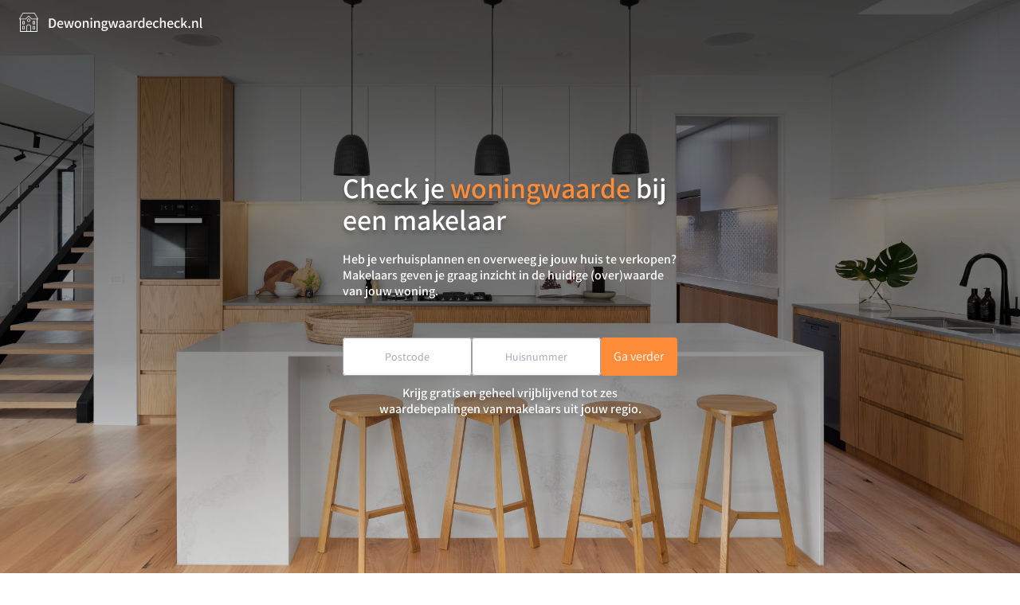

--- FILE ---
content_type: text/html
request_url: https://www.dewoningwaardecheck.nl/
body_size: 5137
content:
<!doctype html>
<html data-n-head-ssr lang="nl-NL" data-n-head="%7B%22lang%22:%7B%22ssr%22:%22nl-NL%22%7D%7D">
  <head>
    <style>.experiments-init{opacity:0!important}</style>
    <script>window.dataLayer=window.dataLayer||[],setTimeout((()=>{document.body.classList.remove("experiments-init")}),1e3)</script>

    <meta data-n-head="ssr" charset="utf-8"><meta data-n-head="ssr" name="viewport" content="width=device-width,initial-scale=1"><meta data-n-head="ssr" property="og:url" content="https://www.dewoningwaardecheck.nl/"><meta data-n-head="ssr" property="og:type" content="website"><meta data-n-head="ssr" property="og:image" content="https://www.dewoningwaardecheck.nl/images/og-image.jpg"><meta data-n-head="ssr" property="og:title" content="Dewoningwaardecheck.nl"><meta data-n-head="ssr" data-hid="description" name="description" property="description" content="Vul je postcode in en vergelijk geheel gratis 6 offertes van top makelaars uit jouw regio. ✓Dé beste prijs voor jouw makelaar ✓Bespaar tot 40% ✓100% Gratis!"><meta data-n-head="ssr" property="og:description" content="Vul je postcode in en vergelijk geheel gratis 6 offertes van top makelaars uit jouw regio. ✓Dé beste prijs voor jouw makelaar ✓Bespaar tot 40% ✓100% Gratis!"><meta data-n-head="ssr" data-hid="i18n-og" property="og:locale" content="nl_NL"><meta data-n-head="ssr" data-hid="i18n-og-alt-de-DE" property="og:locale:alternate" content="de_DE"><meta data-n-head="ssr" data-hid="i18n-og-alt-en-GB" property="og:locale:alternate" content="en_GB"><meta data-n-head="ssr" data-hid="i18n-og-alt-es-ES" property="og:locale:alternate" content="es_ES"><meta data-n-head="ssr" data-hid="i18n-og-alt-fr-FR" property="og:locale:alternate" content="fr_FR"><meta data-n-head="ssr" data-hid="i18n-og-alt-fr-BE" property="og:locale:alternate" content="fr_BE"><meta data-n-head="ssr" data-hid="i18n-og-alt-it-IT" property="og:locale:alternate" content="it_IT"><meta data-n-head="ssr" data-hid="i18n-og-alt-nl-BE" property="og:locale:alternate" content="nl_BE"><title>Dewoningwaardecheck.nl</title><base href="/"><link data-n-head="ssr" rel="icon" type="image/x-icon" href="favicon/favicon.ico"><link data-n-head="ssr" rel="icon" type="image/png" href="favicon/favicon-16x16.png" sizes="16x16"><link data-n-head="ssr" rel="icon" type="image/png" href="favicon/favicon-32x32.png" sizes="32x32"><link data-n-head="ssr" rel="icon" type="image/png" href="favicon/favicon-96x96.png" sizes="96x96"><link data-n-head="ssr" rel="icon" type="image/png" href="favicon/favicon-128x128.png" sizes="128x128"><link data-n-head="ssr" rel="icon" type="image/png" href="favicon/favicon-196x196.png" sizes="196x196"><link data-n-head="ssr" rel="apple-touch-icon" href="favicon/apple-touch-icon-57x57.png" sizes="57x57"><link data-n-head="ssr" rel="apple-touch-icon" href="favicon/apple-touch-icon-60x60.png" sizes="60x60"><link data-n-head="ssr" rel="apple-touch-icon" href="favicon/apple-touch-icon-72x72.png" sizes="72x72"><link data-n-head="ssr" rel="apple-touch-icon" href="favicon/apple-touch-icon-76x76.png" sizes="76x76"><link data-n-head="ssr" rel="apple-touch-icon" href="favicon/apple-touch-icon-114x114.png" sizes="114x114"><link data-n-head="ssr" rel="apple-touch-icon" href="favicon/apple-touch-icon-120x120.png" sizes="120x120"><link data-n-head="ssr" rel="apple-touch-icon" href="favicon/apple-touch-icon-144x144.png" sizes="144x144"><link data-n-head="ssr" rel="apple-touch-icon" href="favicon/apple-touch-icon-152x152.png" sizes="152x152"><link data-n-head="ssr" data-hid="i18n-can" rel="canonical" href="/"><link rel="preload" href="/_nuxt/888b27d.js" as="script"><link rel="preload" href="/_nuxt/af6198a.js" as="script"><link rel="preload" href="/_nuxt/css/2301fd2.css" as="style"><link rel="preload" href="/_nuxt/def2259.js" as="script"><link rel="preload" href="/_nuxt/css/2cf75f0.css" as="style"><link rel="preload" href="/_nuxt/36b77b7.js" as="script"><link rel="preload" href="/_nuxt/61eb19a.js" as="script"><link rel="preload" href="/_nuxt/css/d5ab238.css" as="style"><link rel="preload" href="/_nuxt/6adc9f4.js" as="script"><link rel="preload" href="/_nuxt/a6e357f.js" as="script"><link rel="preload" href="/_nuxt/38c7f9c.js" as="script"><link rel="preload" href="/_nuxt/9819b79.js" as="script"><link rel="stylesheet" href="/_nuxt/css/2301fd2.css"><link rel="stylesheet" href="/_nuxt/css/2cf75f0.css"><link rel="stylesheet" href="/_nuxt/css/d5ab238.css"><link rel="preload" href="/_nuxt/static/1762777651/state.js" as="script"><link rel="preload" href="/_nuxt/static/1762777651/payload.js" as="script"><link rel="preload" href="/_nuxt/static/1762777651/manifest.js" as="script">
  </head>
  <body data-theme="jupiter" class="experiments-init">
    <div data-server-rendered="true" id="__nuxt"><div id="__layout"><div id="app" class="layout-default"><nav class="navbar"><div class="navbar__container px-6"><a href="/" aria-current="page" class="navbar__logo-wrapper nuxt-link-exact-active nuxt-link-active"><!----></a> </div></nav> <main><div class="page-index"><header class="header header--center"><div class="absolute inset-0"><img src="images/hero.jpg" alt class="object-cover h-full w-full"></div> <div class="overlay absolute inset-0"></div> <div class="container relative flex justify-center"><div class="md:max-w-[420px]"><div class="text-center md:text-left pt-[16vh] pb-[12vh] md:pt-[30vh] md:pb-0"><h1 class="text-white font-semibold text-2xl md:text-4xl leading-8" style="text-shadow:0 4px 4px rgba(0,0,0,.25)">Check je <span class="text-primary">
              woningwaarde
            </span> bij een makelaar</h1> <h2 class="mt-5 text-white font-semibold leading-5">
          Heb je verhuisplannen en overweeg je jouw huis te verkopen? Makelaars geven je graag inzicht in de huidige (over)waarde van jouw woning.
        </h2></div> <div class="md:mt-12"><div class="header__container"><div class="flex flex-col justify-center"><div class="relative w-full"><form novalidate class="t-form postal-form-step"><div class="t-text-field postal-form-step__input t-text-field--show-icons field-postal"><!----> <div class="t-text-field__wrapper"><!----> <!----> <input placeholder="Postcode" color="" errormessages="" label="" id="postal" name="postal" autocomplete="postal-code" outlined="" required class="t-text-field__input"> <span class="t-text_field__state-icon"></span></div> <div class="form-error-messages" style="display:none"><span class="form-error-messages__message"></span></div></div> <div class="t-text-field postal-form-step__input t-text-field--show-icons field-address-number"><!----> <div class="t-text-field__wrapper"><!----> <!----> <input placeholder="Huisnummer" color="" errormessages="" label="" id="address-number" outlined="" class="t-text-field__input"> <span class="t-text_field__state-icon"></span></div> <div class="form-error-messages" style="display:none"><span class="form-error-messages__message"></span></div></div> <button type="submit" color="primary" id="submitPostal" class="t-btn formstep-btn t-btn--x-large postal-form-step__btn t-btn--primary theme-color--primary"><span class="t-btn__body">
  Ga verder
  </span></button> <div hidden class="field-market-segment"></div> <div hidden class="field-service"></div></form> <div class="form-error-messages" style="display:none"><span class="form-error-messages__message"></span></div> <p class="text-white font-semibold leading-5 mt-3 text-center px-3" style="text-shadow:0 4px 4px rgba(0,0,0,.25)">
    Krijg gratis en geheel vrijblijvend tot zes waardebepalingen van makelaars uit jouw regio.
  </p></div></div></div></div></div></div></header> <section color="" id="usps" class="home-block py-12 md:pb-16"><div class="container"><div><!----> <div class="home-block__content"><h2 class="font-normal text-center leading-6 text-primary text-lg">
      Elke woning is anders en uniek
    </h2> <p class="mt-4 md:mt-6 font-normal leading-6 text-lg md:text-center">
      Met slechts een paar details kunnen makelaars uit jouw regio contact met jou opnemen
    </p> <div class="mt-10 w-full flex flex-col md:flex-row gap-y-9 md:space-x-6"><div class="flex md:flex-col items-center md:w-1/3"><div><div class="flex items-center justify-center h-10 w-10 rounded-full bg-primary text-white"><svg viewBox="0 0 24 24" fill="none" xmlns="http://www.w3.org/2000/svg" class="h-6 w-6"><path d="M12 22C12 22 20 18 20 12V5L12 2L4 5V12C4 18 12 22 12 22Z" stroke="currentCOlor" stroke-width="2" stroke-linecap="round" stroke-linejoin="round"></path> <path fill-rule="evenodd" clip-rule="evenodd" d="M13.9583 5.875C11.4275 5.875 9.30131 7.44536 8.87082 9.54167H7.875V11.1667H8.79167V11.8333H7.875V13.4583H8.87082C9.30131 15.5546 11.4275 17.125 13.9583 17.125C14.116 17.125 14.2721 17.1189 14.4263 17.107L14.5417 17.0981V15.658L14.4034 15.6728C14.2576 15.6884 14.1091 15.6964 13.9583 15.6964C12.3075 15.6964 10.937 14.7371 10.5361 13.4583H13.625V11.8333L10.4167 11.8333V11.1667L13.625 11.1667V9.54167L10.5361 9.54167C10.937 8.26295 12.3075 7.30357 13.9583 7.30357C14.1091 7.30357 14.2576 7.3116 14.4034 7.32718L14.5417 7.34196V5.9019L14.4263 5.89299C14.2721 5.88108 14.116 5.875 13.9583 5.875Z" fill="currentCOlor"></path></svg></div></div> <p class="ml-3 leading-5 md:ml-0 md:mt-3 md:text-center">
          Zekerheid op een reële waarde van een betrouwbare en erkende makelaar.
        </p></div><div class="flex md:flex-col items-center md:w-1/3"><div><div class="flex items-center justify-center h-10 w-10 rounded-full bg-primary text-white"><svg viewBox="0 0 24 24" fill="none" xmlns="http://www.w3.org/2000/svg" class="h-6 w-6"><path d="M16 17H11" stroke="currentColor" stroke-width="2" stroke-linecap="round" stroke-linejoin="round"></path> <path d="M10 9H9H8" stroke="currentColor" stroke-width="2" stroke-linecap="round" stroke-linejoin="round"></path> <path d="M13.1313 13.496C13.3037 13.7971 13.6281 14 13.9999 14H15.9999C16.5522 14 16.9999 13.5523 16.9999 13C16.9999 12.4477 16.5522 12 15.9999 12H14.6273L13.1313 13.496Z" fill="currentColor"></path> <path d="M8.97056 12H8C7.44772 12 7 12.4477 7 13C7 13.2687 7.10594 13.5126 7.27833 13.6922L8.97056 12Z" fill="currentColor"></path> <path d="M4.2157 22.4117C4.729 22.7915 5.35375 23 6 23H18C18.7957 23 19.5587 22.6839 20.1213 22.1213C20.6839 21.5587 21 20.7957 21 20V8C21 7.73478 20.8946 7.48043 20.7071 7.29289L20.0208 6.6066L18.6066 8.02081L19 8.41421V20C19 20.2652 18.8946 20.5196 18.7071 20.7071C18.5196 20.8946 18.2652 21 18 21H6C5.89014 21 5.78215 20.9819 5.68 20.9474L4.2157 22.4117Z" fill="currentColor"></path> <path d="M15.7782 5.19239L13.5858 3H6C5.73478 3 5.48043 3.10536 5.29289 3.29289C5.10536 3.48043 5 3.73478 5 4V15.9706L3 17.9706V4C3 3.20435 3.31607 2.44129 3.87868 1.87868C4.44129 1.31607 5.20435 1 6 1H14C14.2652 1 14.5196 1.10536 14.7071 1.29289L17.1924 3.77817L15.7782 5.19239Z" fill="currentColor"></path> <path fill-rule="evenodd" clip-rule="evenodd" d="M22.5061 1.29289C22.8966 1.68342 22.8966 2.31658 22.5061 2.70711L2.70711 22.5061C2.31658 22.8966 1.68342 22.8966 1.29289 22.5061C0.902369 22.1156 0.902369 21.4824 1.29289 21.0919L21.0919 1.29289C21.4824 0.902369 22.1156 0.902369 22.5061 1.29289Z" fill="currentColor"></path></svg></div></div> <p class="ml-3 leading-5 md:ml-0 md:mt-3 md:text-center">
          Deze aanvraag is geheel vrijblijvend en verplicht je tot niets.
        </p></div><div class="flex md:flex-col items-center md:w-1/3"><div><div class="flex items-center justify-center h-10 w-10 rounded-full bg-primary text-white"><svg viewBox="0 0 24 24" fill="none" xmlns="http://www.w3.org/2000/svg" class="h-6 w-6"><path d="M15 3V9H21" stroke="currentCOlor" stroke-width="2" stroke-linecap="round" stroke-linejoin="round"></path> <path d="M22 2L15 9" stroke="currentCOlor" stroke-width="2" stroke-linecap="round" stroke-linejoin="round"></path> <path d="M20.9999 17.9201V20.9201C21.0011 21.1986 20.944 21.4743 20.8324 21.7294C20.7209 21.9846 20.5572 22.2137 20.352 22.402C20.1468 22.5902 19.9045 22.7336 19.6407 22.8228C19.3769 22.912 19.0973 22.9452 18.8199 22.9201C15.7428 22.5857 12.7869 21.5342 10.1899 19.8501C7.77376 18.3148 5.72527 16.2663 4.18993 13.8501C2.49991 11.2413 1.44818 8.27109 1.11993 5.1801C1.09494 4.90356 1.12781 4.62486 1.21643 4.36172C1.30506 4.09859 1.4475 3.85679 1.6347 3.65172C1.82189 3.44665 2.04974 3.28281 2.30372 3.17062C2.55771 3.05843 2.83227 3.00036 3.10993 3.0001H6.10993C6.59524 2.99532 7.06572 3.16718 7.43369 3.48363C7.80166 3.80008 8.04201 4.23954 8.10993 4.7201C8.23656 5.68016 8.47138 6.62282 8.80993 7.5301C8.94448 7.88802 8.9736 8.27701 8.89384 8.65098C8.81408 9.02494 8.6288 9.36821 8.35993 9.6401L7.08993 10.9101C8.51349 13.4136 10.5864 15.4865 13.0899 16.9101L14.3599 15.6401C14.6318 15.3712 14.9751 15.1859 15.3491 15.1062C15.723 15.0264 16.112 15.0556 16.4699 15.1901C17.3772 15.5286 18.3199 15.7635 19.2799 15.8901C19.7657 15.9586 20.2093 16.2033 20.5265 16.5776C20.8436 16.9519 21.0121 17.4297 20.9999 17.9201Z" stroke="currentCOlor" stroke-width="2" stroke-linecap="round" stroke-linejoin="round"></path></svg></div></div> <p class="ml-3 leading-5 md:ml-0 md:mt-3 md:text-center">
          Na je aanvraag nemen makelaars contact met je op voor het maken van een afspraak.
        </p></div></div></div></div></div></section></div></main> <footer class="footer mt-auto"><div class="footer__top container"><div class="flex flex-wrap md:border-t md:border-t-primary"><div class="flex justify-center md:justify-start flex-grow order-1 md:order-0 w-full md:w-1/3 pr-4 py-6"><a href="/" aria-current="page" class="nuxt-link-exact-active nuxt-link-active"><!----></a></div> <div class="w-full md:w-2/3 footer__links order-0 md:order-1 border-y border-y-primary md:border-y-0"><ul class="flex flex-col md:flex-row gap-y-4 py-7 md:flex-wrap"><li class="link sm:w-1/3"><a href="/contact-opnemen" class="flex"><div><svg fill="none" viewBox="0 0 20 20" xmlns="http://www.w3.org/2000/svg" class="h-5 w-5 pt-1"><g clip-path="url(#a)" clip-rule="evenodd" fill="currentColor" fill-rule="evenodd"><path d="m10 17.5c4.1421 0 7.5-3.3578 7.5-7.5 0-4.1421-3.3579-7.5-7.5-7.5-4.1422 0-7.5 3.3579-7.5 7.5 0 4.1422 3.3579 7.5 7.5 7.5zm9.1666-7.5c0 5.0626-4.104 9.1667-9.1666 9.1667-5.0626 0-9.1667-4.1041-9.1667-9.1667 0-5.0626 4.1041-9.1666 9.1667-9.1666 5.0626 1e-6 9.1666 4.1041 9.1666 9.1666z"></path> <path d="m9.4108 13.923c-0.32543-0.3254-0.32543-0.8531 0-1.1785l2.7441-2.7441-2.7441-2.744c-0.32544-0.32544-0.32544-0.85308 0-1.1785 0.32543-0.32544 0.85307-0.32544 1.1785 0l3.3334 3.3333c0.3254 0.32544 0.3254 0.85303 0 1.1785l-3.3334 3.3333c-0.3254 0.3255-0.85304 0.3255-1.1785 0z"></path> <path d="m14.167 9.9997c0 0.46023-0.373 0.83333-0.8333 0.83333h-6.6666c-0.46024 0-0.83333-0.3731-0.83333-0.83333s0.37309-0.83333 0.83333-0.83333h6.6666c0.4603 0 0.8333 0.3731 0.8333 0.83333z"></path></g> <defs><clipPath id="a"><rect transform="translate(20 20) rotate(180)" width="20" height="20" fill="none"></rect></clipPath></defs></svg></div> <div class="pl-1"><h3 class="link__title text-normal font-semibold leading-6 text-lg">
                  Neem contact op
                </h3> <p class="link__list text-sm mt-1 leading-5 hover:underline">
                  Contact
                </p></div></a></li><li class="link sm:w-1/3"><a href="/contact-opnemen-bedrijf" class="flex"><div><svg fill="none" viewBox="0 0 20 20" xmlns="http://www.w3.org/2000/svg" class="h-5 w-5 pt-1"><g clip-path="url(#a)" clip-rule="evenodd" fill="currentColor" fill-rule="evenodd"><path d="m10 17.5c4.1421 0 7.5-3.3578 7.5-7.5 0-4.1421-3.3579-7.5-7.5-7.5-4.1422 0-7.5 3.3579-7.5 7.5 0 4.1422 3.3579 7.5 7.5 7.5zm9.1666-7.5c0 5.0626-4.104 9.1667-9.1666 9.1667-5.0626 0-9.1667-4.1041-9.1667-9.1667 0-5.0626 4.1041-9.1666 9.1667-9.1666 5.0626 1e-6 9.1666 4.1041 9.1666 9.1666z"></path> <path d="m9.4108 13.923c-0.32543-0.3254-0.32543-0.8531 0-1.1785l2.7441-2.7441-2.7441-2.744c-0.32544-0.32544-0.32544-0.85308 0-1.1785 0.32543-0.32544 0.85307-0.32544 1.1785 0l3.3334 3.3333c0.3254 0.32544 0.3254 0.85303 0 1.1785l-3.3334 3.3333c-0.3254 0.3255-0.85304 0.3255-1.1785 0z"></path> <path d="m14.167 9.9997c0 0.46023-0.373 0.83333-0.8333 0.83333h-6.6666c-0.46024 0-0.83333-0.3731-0.83333-0.83333s0.37309-0.83333 0.83333-0.83333h6.6666c0.4603 0 0.8333 0.3731 0.8333 0.83333z"></path></g> <defs><clipPath id="a"><rect transform="translate(20 20) rotate(180)" width="20" height="20" fill="none"></rect></clipPath></defs></svg></div> <div class="pl-1"><h3 class="link__title text-normal font-semibold leading-6 text-lg">
                  Professionals
                </h3> <p class="link__list text-sm mt-1 leading-5 hover:underline">
                  Aanmelden als pro
                </p></div></a></li><li class="link sm:w-1/3"><a href="/informatie-over-makelaars" class="flex"><div><svg fill="none" viewBox="0 0 20 20" xmlns="http://www.w3.org/2000/svg" class="h-5 w-5 pt-1"><g clip-path="url(#a)" clip-rule="evenodd" fill="currentColor" fill-rule="evenodd"><path d="m10 17.5c4.1421 0 7.5-3.3578 7.5-7.5 0-4.1421-3.3579-7.5-7.5-7.5-4.1422 0-7.5 3.3579-7.5 7.5 0 4.1422 3.3579 7.5 7.5 7.5zm9.1666-7.5c0 5.0626-4.104 9.1667-9.1666 9.1667-5.0626 0-9.1667-4.1041-9.1667-9.1667 0-5.0626 4.1041-9.1666 9.1667-9.1666 5.0626 1e-6 9.1666 4.1041 9.1666 9.1666z"></path> <path d="m9.4108 13.923c-0.32543-0.3254-0.32543-0.8531 0-1.1785l2.7441-2.7441-2.7441-2.744c-0.32544-0.32544-0.32544-0.85308 0-1.1785 0.32543-0.32544 0.85307-0.32544 1.1785 0l3.3334 3.3333c0.3254 0.32544 0.3254 0.85303 0 1.1785l-3.3334 3.3333c-0.3254 0.3255-0.85304 0.3255-1.1785 0z"></path> <path d="m14.167 9.9997c0 0.46023-0.373 0.83333-0.8333 0.83333h-6.6666c-0.46024 0-0.83333-0.3731-0.83333-0.83333s0.37309-0.83333 0.83333-0.83333h6.6666c0.4603 0 0.8333 0.3731 0.8333 0.83333z"></path></g> <defs><clipPath id="a"><rect transform="translate(20 20) rotate(180)" width="20" height="20" fill="none"></rect></clipPath></defs></svg></div> <div class="pl-1"><h3 class="link__title text-normal font-semibold leading-6 text-lg">
                  Consumenten
                </h3> <p class="link__list text-sm mt-1 leading-5 hover:underline">
                  Informatie over makelaars
                </p></div></a></li></ul></div></div></div>  <div class="footer__bottom bg-gray-100 py-3 text-xs text-darkgrey"><div class="container lg-down:max-w-full"><div class="flex flex-wrap sm-down:flex-col-reverse"><div class="flex-grow sm-down:mt-2">
          © 2025
          <a href="https://www.bambelo.com/" target="_blank" class="hover:underline">Bambelo B.V.</a></div> <div class="flex flex-wrap sm-down:flex-col sm-down:space-y-2 text-left md:text-right"><a href="/privacy" class="hover:underline">
            Privacy policy
          </a> <span class="mx-1 sm-down:hidden">|</span> <a href="/cookies" class="hover:underline">
            Cookie policy
          </a> <span class="mx-1 sm-down:hidden">|</span> <a href="/algemene-voorwaarden" class="hover:underline">
            Algemene voorwaarden
          </a> <hr class="md:hidden opacity-50 border-[#9CA3AF] drop-shadow-[0_4px_4px_rgba(0,0,0,0.25)]"></div></div></div></div></footer></div></div></div><script defer src="/_nuxt/static/1762777651/state.js"></script><script src="/_nuxt/888b27d.js" defer></script><script src="/_nuxt/61eb19a.js" defer></script><script src="/_nuxt/6adc9f4.js" defer></script><script src="/_nuxt/a6e357f.js" defer></script><script src="/_nuxt/38c7f9c.js" defer></script><script src="/_nuxt/9819b79.js" defer></script><script src="/_nuxt/af6198a.js" defer></script><script src="/_nuxt/def2259.js" defer></script><script src="/_nuxt/36b77b7.js" defer></script>
  </body>
</html>


--- FILE ---
content_type: text/css
request_url: https://www.dewoningwaardecheck.nl/_nuxt/css/2cf75f0.css
body_size: 197843
content:
*,:after,:before{--tw-border-spacing-x:0;--tw-border-spacing-y:0;--tw-translate-x:0;--tw-translate-y:0;--tw-rotate:0;--tw-skew-x:0;--tw-skew-y:0;--tw-scale-x:1;--tw-scale-y:1;--tw-pan-x: ;--tw-pan-y: ;--tw-pinch-zoom: ;--tw-scroll-snap-strictness:proximity;--tw-gradient-from-position: ;--tw-gradient-via-position: ;--tw-gradient-to-position: ;--tw-ordinal: ;--tw-slashed-zero: ;--tw-numeric-figure: ;--tw-numeric-spacing: ;--tw-numeric-fraction: ;--tw-ring-inset: ;--tw-ring-offset-width:0px;--tw-ring-offset-color:#fff;--tw-ring-color:rgba(59,130,246,.5);--tw-ring-offset-shadow:0 0 transparent;--tw-ring-shadow:0 0 transparent;--tw-shadow:0 0 transparent;--tw-shadow-colored:0 0 transparent;--tw-blur: ;--tw-brightness: ;--tw-contrast: ;--tw-grayscale: ;--tw-hue-rotate: ;--tw-invert: ;--tw-saturate: ;--tw-sepia: ;--tw-drop-shadow: ;--tw-backdrop-blur: ;--tw-backdrop-brightness: ;--tw-backdrop-contrast: ;--tw-backdrop-grayscale: ;--tw-backdrop-hue-rotate: ;--tw-backdrop-invert: ;--tw-backdrop-opacity: ;--tw-backdrop-saturate: ;--tw-backdrop-sepia: ;--tw-contain-size: ;--tw-contain-layout: ;--tw-contain-paint: ;--tw-contain-style: }::backdrop{--tw-border-spacing-x:0;--tw-border-spacing-y:0;--tw-translate-x:0;--tw-translate-y:0;--tw-rotate:0;--tw-skew-x:0;--tw-skew-y:0;--tw-scale-x:1;--tw-scale-y:1;--tw-pan-x: ;--tw-pan-y: ;--tw-pinch-zoom: ;--tw-scroll-snap-strictness:proximity;--tw-gradient-from-position: ;--tw-gradient-via-position: ;--tw-gradient-to-position: ;--tw-ordinal: ;--tw-slashed-zero: ;--tw-numeric-figure: ;--tw-numeric-spacing: ;--tw-numeric-fraction: ;--tw-ring-inset: ;--tw-ring-offset-width:0px;--tw-ring-offset-color:#fff;--tw-ring-color:rgba(59,130,246,.5);--tw-ring-offset-shadow:0 0 transparent;--tw-ring-shadow:0 0 transparent;--tw-shadow:0 0 transparent;--tw-shadow-colored:0 0 transparent;--tw-blur: ;--tw-brightness: ;--tw-contrast: ;--tw-grayscale: ;--tw-hue-rotate: ;--tw-invert: ;--tw-saturate: ;--tw-sepia: ;--tw-drop-shadow: ;--tw-backdrop-blur: ;--tw-backdrop-brightness: ;--tw-backdrop-contrast: ;--tw-backdrop-grayscale: ;--tw-backdrop-hue-rotate: ;--tw-backdrop-invert: ;--tw-backdrop-opacity: ;--tw-backdrop-saturate: ;--tw-backdrop-sepia: ;--tw-contain-size: ;--tw-contain-layout: ;--tw-contain-paint: ;--tw-contain-style: }/*! tailwindcss v3.4.15 | MIT License | https://tailwindcss.com*/*,:after,:before{border:0 solid #e5e7eb;box-sizing:border-box}:after,:before{--tw-content:""}:host,html{-webkit-text-size-adjust:100%;font-feature-settings:normal;-webkit-tap-highlight-color:transparent;font-family:Assistant,ui-sans-serif,system-ui,-apple-system,Segoe UI,Roboto,Ubuntu,Cantarell,Noto Sans,sans-serif,Apple Color Emoji,Segoe UI Emoji,Segoe UI Symbol,Noto Color Emoji;font-variation-settings:normal;line-height:1.5;-moz-tab-size:4;-o-tab-size:4;tab-size:4}body{line-height:inherit;margin:0}hr{border-top-width:1px;color:inherit;height:0}abbr:where([title]){text-decoration:underline;-webkit-text-decoration:underline dotted;text-decoration:underline dotted}h1,h2,h3,h4,h5,h6{font-size:inherit;font-weight:inherit}a{color:inherit;text-decoration:inherit}b,strong{font-weight:bolder}code,kbd,pre,samp{font-feature-settings:normal;font-family:ui-monospace,SFMono-Regular,Menlo,Monaco,Consolas,Liberation Mono,Courier New,monospace;font-size:1em;font-variation-settings:normal}small{font-size:80%}sub,sup{font-size:75%;line-height:0;position:relative;vertical-align:baseline}sub{bottom:-.25em}sup{top:-.5em}table{border-collapse:collapse;border-color:inherit;text-indent:0}button,input,optgroup,select,textarea{font-feature-settings:inherit;color:inherit;font-family:inherit;font-size:100%;font-variation-settings:inherit;font-weight:inherit;letter-spacing:inherit;line-height:inherit;margin:0;padding:0}button,select{text-transform:none}button,input:where([type=button]),input:where([type=reset]),input:where([type=submit]){-webkit-appearance:button;background-color:transparent;background-image:none}:-moz-focusring{outline:auto}:-moz-ui-invalid{box-shadow:none}progress{vertical-align:baseline}::-webkit-inner-spin-button,::-webkit-outer-spin-button{height:auto}[type=search]{-webkit-appearance:textfield;outline-offset:-2px}::-webkit-search-decoration{-webkit-appearance:none}::-webkit-file-upload-button{-webkit-appearance:button;font:inherit}summary{display:list-item}blockquote,dd,dl,fieldset,figure,h1,h2,h3,h4,h5,h6,hr,p,pre{margin:0}fieldset,legend{padding:0}menu,ol,ul{list-style:none;margin:0;padding:0}dialog{padding:0}textarea{resize:vertical}input::-moz-placeholder,textarea::-moz-placeholder{color:#9ca3af;opacity:1}input::placeholder,textarea::placeholder{color:#9ca3af;opacity:1}[role=button],button{cursor:pointer}:disabled{cursor:default}audio,canvas,embed,iframe,img,object,svg,video{display:block;vertical-align:middle}img,video{height:auto;max-width:100%}[hidden]:where(:not([hidden=until-found])){display:none}.container{margin-left:auto;margin-right:auto;padding-left:1.5rem;padding-right:1.5rem;width:100%}@media (min-width:576px){.container{max-width:576px}}@media (min-width:768px){.container{max-width:768px}}@media (min-width:1024px){.container{max-width:1024px}}#app .pointer-events-none{pointer-events:none}#app .fixed{position:fixed}#app .absolute{position:absolute}#app .relative{position:relative}#app .inset-0{bottom:0;left:0;right:0;top:0}#app .bottom-0{bottom:0}#app .left-0{left:0}#app .right-0{right:0}#app .top-0{top:0}#app .z-50{z-index:50}#app .z-\[990\]{z-index:990}#app .order-1{order:1}#app .m-0{margin:0}#app .m-4{margin:1rem}#app .mx-1{margin-left:.25rem;margin-right:.25rem}#app .my-2{margin-bottom:.5rem;margin-top:.5rem}#app .my-3{margin-bottom:.75rem;margin-top:.75rem}#app .my-6{margin-bottom:1.5rem;margin-top:1.5rem}#app .-ml-1{margin-left:-.25rem}#app .mb-10{margin-bottom:2.5rem}#app .mb-2{margin-bottom:.5rem}#app .mb-3{margin-bottom:.75rem}#app .mb-4{margin-bottom:1rem}#app .ml-2{margin-left:.5rem}#app .ml-3{margin-left:.75rem}#app .ml-auto{margin-left:auto}#app .mr-2{margin-right:.5rem}#app .mr-3{margin-right:.75rem}#app .mt-1{margin-top:.25rem}#app .mt-10{margin-top:2.5rem}#app .mt-11{margin-top:2.75rem}#app .mt-12{margin-top:3rem}#app .mt-2{margin-top:.5rem}#app .mt-3{margin-top:.75rem}#app .mt-4{margin-top:1rem}#app .mt-5{margin-top:1.25rem}#app .mt-8{margin-top:2rem}#app .mt-9{margin-top:2.25rem}#app .mt-\[2px\]{margin-top:2px}#app .mt-auto{margin-top:auto}#app .block{display:block}#app .flex{display:flex}#app .table{display:table}#app .\!hidden{display:none!important}#app .hidden{display:none}#app .h-1{height:.25rem}#app .h-10{height:2.5rem}#app .h-12{height:3rem}#app .h-4{height:1rem}#app .h-5{height:1.25rem}#app .h-6{height:1.5rem}#app .h-auto{height:auto}#app .h-full{height:100%}#app .max-h-\[700px\]{max-height:700px}#app .min-h-14{min-height:3.5rem}#app .w-1\/2{width:50%}#app .w-1\/3{width:33.333333%}#app .w-10{width:2.5rem}#app .w-12{width:3rem}#app .w-2\/3{width:66.666667%}#app .w-4{width:1rem}#app .w-5{width:1.25rem}#app .w-6{width:1.5rem}#app .w-9{width:2.25rem}#app .w-\[450px\]{width:450px}#app .w-full{width:100%}#app .min-w-min{min-width:-moz-min-content;min-width:min-content}#app .max-w-\[140px\]{max-width:140px}#app .max-w-\[280px\]{max-width:280px}#app .max-w-full{max-width:100%}#app .flex-grow,#app .grow{flex-grow:1}#app .transform{transform:translate(var(--tw-translate-x),var(--tw-translate-y)) rotate(var(--tw-rotate)) skewX(var(--tw-skew-x)) skewY(var(--tw-skew-y)) scaleX(var(--tw-scale-x)) scaleY(var(--tw-scale-y))}@keyframes spin{to{transform:rotate(1turn)}}#app .animate-spin{animation:spin 1s linear infinite}#app .cursor-not-allowed{cursor:not-allowed}#app .cursor-pointer{cursor:pointer}#app .appearance-none{-webkit-appearance:none;-moz-appearance:none;appearance:none}#app .flex-col{flex-direction:column}#app .flex-wrap{flex-wrap:wrap}#app .items-center{align-items:center}#app .justify-start{justify-content:flex-start}#app .justify-center{justify-content:center}#app .justify-between{justify-content:space-between}#app .gap-2{gap:.5rem}#app .gap-3{gap:.75rem}#app .gap-x-1{-moz-column-gap:.25rem;column-gap:.25rem}#app .gap-x-2{-moz-column-gap:.5rem;column-gap:.5rem}#app .gap-y-4{row-gap:1rem}#app .gap-y-9{row-gap:2.25rem}#app .space-x-10>:not([hidden])~:not([hidden]){--tw-space-x-reverse:0;margin-left:2.5rem;margin-left:calc(2.5rem*(1 - var(--tw-space-x-reverse)));margin-right:0;margin-right:calc(2.5rem*var(--tw-space-x-reverse))}#app .space-x-2>:not([hidden])~:not([hidden]){--tw-space-x-reverse:0;margin-left:.5rem;margin-left:calc(.5rem*(1 - var(--tw-space-x-reverse)));margin-right:0;margin-right:calc(.5rem*var(--tw-space-x-reverse))}#app .space-x-3>:not([hidden])~:not([hidden]){--tw-space-x-reverse:0;margin-left:.75rem;margin-left:calc(.75rem*(1 - var(--tw-space-x-reverse)));margin-right:0;margin-right:calc(.75rem*var(--tw-space-x-reverse))}#app .space-x-4>:not([hidden])~:not([hidden]){--tw-space-x-reverse:0;margin-left:1rem;margin-left:calc(1rem*(1 - var(--tw-space-x-reverse)));margin-right:0;margin-right:calc(1rem*var(--tw-space-x-reverse))}#app .space-y-10>:not([hidden])~:not([hidden]){--tw-space-y-reverse:0;margin-bottom:0;margin-bottom:calc(2.5rem*var(--tw-space-y-reverse));margin-top:2.5rem;margin-top:calc(2.5rem*(1 - var(--tw-space-y-reverse)))}#app .space-y-2>:not([hidden])~:not([hidden]){--tw-space-y-reverse:0;margin-bottom:0;margin-bottom:calc(.5rem*var(--tw-space-y-reverse));margin-top:.5rem;margin-top:calc(.5rem*(1 - var(--tw-space-y-reverse)))}#app .space-y-4>:not([hidden])~:not([hidden]){--tw-space-y-reverse:0;margin-bottom:0;margin-bottom:calc(1rem*var(--tw-space-y-reverse));margin-top:1rem;margin-top:calc(1rem*(1 - var(--tw-space-y-reverse)))}#app .overflow-hidden{overflow:hidden}#app .overflow-y-auto{overflow-y:auto}#app .whitespace-nowrap{white-space:nowrap}#app .rounded{border-radius:.25rem}#app .rounded-full{border-radius:9999px}#app .rounded-lg{border-radius:.5rem}#app .rounded-xl{border-radius:.75rem}#app .rounded-b-xl{border-bottom-left-radius:.75rem;border-bottom-right-radius:.75rem}#app .rounded-t-2xl{border-top-left-radius:1rem;border-top-right-radius:1rem}#app .border{border-width:1px}#app .border-0{border-width:0}#app .border-y{border-top-width:1px}#app .border-b,#app .border-y{border-bottom-width:1px}#app .border-b-0{border-bottom-width:0}#app .border-b-2{border-bottom-width:2px}#app .border-t-0{border-top-width:0}#app .border-\[\#9CA3AF\]{--tw-border-opacity:1;border-color:#9ca3af;border-color:rgba(156,163,175,var(--tw-border-opacity,1))}#app .border-error{--tw-border-opacity:1;border-color:#e82929;border-color:rgba(232,41,41,var(--tw-border-opacity,1))}#app .border-gray-400{--tw-border-opacity:1;border-color:#9ca3af;border-color:rgba(156,163,175,var(--tw-border-opacity,1))}#app .border-gray-600{--tw-border-opacity:1;border-color:#4b5563;border-color:rgba(75,85,99,var(--tw-border-opacity,1))}#app .border-primary{--tw-border-opacity:1;border-color:#ff8c38;border-color:rgba(255,140,56,var(--tw-border-opacity,1))}#app .border-success{--tw-border-opacity:1;border-color:#39a16a;border-color:rgba(57,161,106,var(--tw-border-opacity,1))}#app .border-white{--tw-border-opacity:1;border-color:#fff;border-color:rgba(255,255,255,var(--tw-border-opacity,1))}#app .border-y-primary{--tw-border-opacity:1;border-bottom-color:#ff8c38;border-bottom-color:rgba(255,140,56,var(--tw-border-opacity,1));border-top-color:#ff8c38;border-top-color:rgba(255,140,56,var(--tw-border-opacity,1))}#app .bg-\[\#227c9e\]{--tw-bg-opacity:1;background-color:#227c9e;background-color:rgba(34,124,158,var(--tw-bg-opacity,1))}#app .bg-\[\#EC6446\]{--tw-bg-opacity:1;background-color:#ec6446;background-color:rgba(236,100,70,var(--tw-bg-opacity,1))}#app .bg-\[\#EC6446\]\/\[\.9\]{background-color:rgba(236,100,70,.9)}#app .bg-\[\#e63946\]{--tw-bg-opacity:1;background-color:#e63946;background-color:rgba(230,57,70,var(--tw-bg-opacity,1))}#app .bg-gray-100{--tw-bg-opacity:1;background-color:#f3f4f6;background-color:rgba(243,244,246,var(--tw-bg-opacity,1))}#app .bg-gray-300{--tw-bg-opacity:1;background-color:#d1d5db;background-color:rgba(209,213,219,var(--tw-bg-opacity,1))}#app .bg-gray-400{--tw-bg-opacity:1;background-color:#9ca3af;background-color:rgba(156,163,175,var(--tw-bg-opacity,1))}#app .bg-gray-500{--tw-bg-opacity:1;background-color:#6b7280;background-color:rgba(107,114,128,var(--tw-bg-opacity,1))}#app .bg-lightgrey{--tw-bg-opacity:1;background-color:#efefef;background-color:rgba(239,239,239,var(--tw-bg-opacity,1))}#app .bg-primary{--tw-bg-opacity:1;background-color:#ff8c38;background-color:rgba(255,140,56,var(--tw-bg-opacity,1))}#app .bg-transparent{background-color:transparent}#app .bg-white{--tw-bg-opacity:1;background-color:#fff;background-color:rgba(255,255,255,var(--tw-bg-opacity,1))}#app .bg-gradient-to-r{background-image:linear-gradient(to right,var(--tw-gradient-stops))}#app .from-error{--tw-gradient-from:#e82929 var(--tw-gradient-from-position);--tw-gradient-to:rgba(232,41,41,0) var(--tw-gradient-to-position);--tw-gradient-stops:var(--tw-gradient-from),var(--tw-gradient-to)}#app .to-\[\#ec6446\]{--tw-gradient-to:#ec6446 var(--tw-gradient-to-position)}#app .object-cover{-o-object-fit:cover;object-fit:cover}#app .p-0{padding:0}#app .p-2{padding:.5rem}#app .p-2\.5{padding:.625rem}#app .p-3{padding:.75rem}#app .p-4{padding:1rem}#app .px-0{padding-left:0;padding-right:0}#app .px-2{padding-left:.5rem;padding-right:.5rem}#app .px-3{padding-left:.75rem;padding-right:.75rem}#app .px-4{padding-left:1rem;padding-right:1rem}#app .px-6{padding-left:1.5rem;padding-right:1.5rem}#app .py-0{padding-bottom:0;padding-top:0}#app .py-1{padding-bottom:.25rem;padding-top:.25rem}#app .py-10{padding-bottom:2.5rem;padding-top:2.5rem}#app .py-12{padding-bottom:3rem;padding-top:3rem}#app .py-3{padding-bottom:.75rem;padding-top:.75rem}#app .py-6{padding-bottom:1.5rem;padding-top:1.5rem}#app .py-7{padding-bottom:1.75rem;padding-top:1.75rem}#app .py-8{padding-bottom:2rem;padding-top:2rem}#app .pb-0{padding-bottom:0}#app .pb-12{padding-bottom:3rem}#app .pb-4{padding-bottom:1rem}#app .pb-6{padding-bottom:1.5rem}#app .pb-\[12vh\]{padding-bottom:12vh}#app .pl-1{padding-left:.25rem}#app .pl-2{padding-left:.5rem}#app .pl-3{padding-left:.75rem}#app .pr-2{padding-right:.5rem}#app .pr-4{padding-right:1rem}#app .pt-1{padding-top:.25rem}#app .pt-10{padding-top:2.5rem}#app .pt-4{padding-top:1rem}#app .pt-\[16vh\]{padding-top:16vh}#app .text-left{text-align:left}#app .text-center{text-align:center}#app .text-2xl{font-size:1.5rem;line-height:2rem}#app .text-4xl{font-size:2.25rem;line-height:2.5rem}#app .text-lg{font-size:1.125rem;line-height:1.75rem}#app .text-sm{font-size:.875rem;line-height:1.25rem}#app .text-xl{font-size:1.25rem;line-height:1.75rem}#app .text-xs{font-size:.75rem;line-height:1rem}#app .font-black{font-weight:900}#app .font-bold{font-weight:700}#app .font-medium{font-weight:500}#app .font-normal{font-weight:400}#app .font-semibold{font-weight:600}#app .leading-5{line-height:1.25rem}#app .leading-6{line-height:1.5rem}#app .leading-8{line-height:2rem}#app .tracking-\[36px\]{letter-spacing:36px}#app .text-\[\#227c9e\]{--tw-text-opacity:1;color:#227c9e;color:rgba(34,124,158,var(--tw-text-opacity,1))}#app .text-accent{--tw-text-opacity:1;color:#696969;color:rgba(105,105,105,var(--tw-text-opacity,1))}#app .text-black{--tw-text-opacity:1;color:#000;color:rgba(0,0,0,var(--tw-text-opacity,1))}#app .text-darkgrey{--tw-text-opacity:1;color:#434343;color:rgba(67,67,67,var(--tw-text-opacity,1))}#app .text-error{--tw-text-opacity:1;color:#e82929;color:rgba(232,41,41,var(--tw-text-opacity,1))}#app .text-gray-500{--tw-text-opacity:1;color:#6b7280;color:rgba(107,114,128,var(--tw-text-opacity,1))}#app .text-gray-600{--tw-text-opacity:1;color:#4b5563;color:rgba(75,85,99,var(--tw-text-opacity,1))}#app .text-gray-700{--tw-text-opacity:1;color:#374151;color:rgba(55,65,81,var(--tw-text-opacity,1))}#app .text-primary{--tw-text-opacity:1;color:#ff8c38;color:rgba(255,140,56,var(--tw-text-opacity,1))}#app .text-secondary{--tw-text-opacity:1;color:#b1bbce;color:rgba(177,187,206,var(--tw-text-opacity,1))}#app .text-white{--tw-text-opacity:1;color:#fff;color:rgba(255,255,255,var(--tw-text-opacity,1))}#app .underline{text-decoration-line:underline}#app .opacity-25{opacity:.25}#app .opacity-50{opacity:.5}#app .opacity-75{opacity:.75}#app .shadow-md{--tw-shadow:0 4px 6px -1px rgba(0,0,0,.1),0 2px 4px -2px rgba(0,0,0,.1);--tw-shadow-colored:0 4px 6px -1px var(--tw-shadow-color),0 2px 4px -2px var(--tw-shadow-color);box-shadow:0 0 transparent,0 0 transparent,0 4px 6px -1px rgba(0,0,0,.1),0 2px 4px -2px rgba(0,0,0,.1);box-shadow:var(--tw-ring-offset-shadow,0 0 transparent),var(--tw-ring-shadow,0 0 transparent),var(--tw-shadow)}#app .shadow-xl{--tw-shadow:0 20px 25px -5px rgba(0,0,0,.1),0 8px 10px -6px rgba(0,0,0,.1);--tw-shadow-colored:0 20px 25px -5px var(--tw-shadow-color),0 8px 10px -6px var(--tw-shadow-color);box-shadow:0 0 transparent,0 0 transparent,0 20px 25px -5px rgba(0,0,0,.1),0 8px 10px -6px rgba(0,0,0,.1);box-shadow:var(--tw-ring-offset-shadow,0 0 transparent),var(--tw-ring-shadow,0 0 transparent),var(--tw-shadow)}#app .outline{outline-style:solid}#app .outline-0{outline-width:0}#app .blur{--tw-blur:blur(8px);filter:blur(8px) var(--tw-brightness) var(--tw-contrast) var(--tw-grayscale) var(--tw-hue-rotate) var(--tw-invert) var(--tw-saturate) var(--tw-sepia) var(--tw-drop-shadow);filter:var(--tw-blur) var(--tw-brightness) var(--tw-contrast) var(--tw-grayscale) var(--tw-hue-rotate) var(--tw-invert) var(--tw-saturate) var(--tw-sepia) var(--tw-drop-shadow)}#app .drop-shadow-2xl{--tw-drop-shadow:drop-shadow(0 25px 25px rgba(0,0,0,.15));filter:var(--tw-blur) var(--tw-brightness) var(--tw-contrast) var(--tw-grayscale) var(--tw-hue-rotate) var(--tw-invert) var(--tw-saturate) var(--tw-sepia) drop-shadow(0 25px 25px rgba(0,0,0,.15));filter:var(--tw-blur) var(--tw-brightness) var(--tw-contrast) var(--tw-grayscale) var(--tw-hue-rotate) var(--tw-invert) var(--tw-saturate) var(--tw-sepia) var(--tw-drop-shadow)}#app .drop-shadow-\[0_4px_4px_rgba\(0\2c 0\2c 0\2c 0\.25\)\]{--tw-drop-shadow:drop-shadow(0 4px 4px rgba(0,0,0,.25));filter:var(--tw-blur) var(--tw-brightness) var(--tw-contrast) var(--tw-grayscale) var(--tw-hue-rotate) var(--tw-invert) var(--tw-saturate) var(--tw-sepia) drop-shadow(0 4px 4px rgba(0,0,0,.25));filter:var(--tw-blur) var(--tw-brightness) var(--tw-contrast) var(--tw-grayscale) var(--tw-hue-rotate) var(--tw-invert) var(--tw-saturate) var(--tw-sepia) var(--tw-drop-shadow)}#app .drop-shadow-xl{--tw-drop-shadow:drop-shadow(0 20px 13px rgba(0,0,0,.03)) drop-shadow(0 8px 5px rgba(0,0,0,.08));filter:var(--tw-blur) var(--tw-brightness) var(--tw-contrast) var(--tw-grayscale) var(--tw-hue-rotate) var(--tw-invert) var(--tw-saturate) var(--tw-sepia) drop-shadow(0 20px 13px rgba(0,0,0,.03)) drop-shadow(0 8px 5px rgba(0,0,0,.08))}#app .drop-shadow-xl,#app .filter{filter:var(--tw-blur) var(--tw-brightness) var(--tw-contrast) var(--tw-grayscale) var(--tw-hue-rotate) var(--tw-invert) var(--tw-saturate) var(--tw-sepia) var(--tw-drop-shadow)}#app .transition{transition-duration:.15s;transition-property:color,background-color,border-color,text-decoration-color,fill,stroke,opacity,box-shadow,transform,filter,backdrop-filter;transition-timing-function:cubic-bezier(.4,0,.2,1)}#app .transition-all{transition-duration:.15s;transition-property:all;transition-timing-function:cubic-bezier(.4,0,.2,1)}:root{--app-height:100vh}#app{display:flex;flex:1 1 0%;flex-direction:column;min-height:100vh;min-height:var(--app-height)}.slide-top-enter-active,.slide-top-leave-active{transform:translateY(0);transition-duration:.5s}.slide-top-enter,.slide-top-leave-to{transform:translateY(100vh)}.fade-enter-active,.fade-leave-active{transition-duration:.2s;transition-property:opacity;transition-timing-function:cubic-bezier(.4,0,.2,1)}.fade-enter,.fade-leave-to{opacity:0}.fade-right{animation-duration:1s;animation-fill-mode:both;animation-name:fadeInRight}@keyframes fadeInRight{0%{opacity:0;transform:translateX(15px)}to{opacity:1;transform:translateX(0)}}[v-cloak]{display:none}.uc-embed-container{font-family:Assistant,ui-sans-serif,system-ui,-apple-system,Segoe UI,Roboto,Ubuntu,Cantarell,Noto Sans,sans-serif,Apple Color Emoji,Segoe UI Emoji,Segoe UI Symbol,Noto Color Emoji!important;padding-top:0!important}.uc-embed-container>.uc-embed-list-headline{display:none}.uc-embed-container .uc-embed-list-item h4{--tw-text-opacity:1!important;color:#ff8c38!important;color:rgba(255,140,56,var(--tw-text-opacity,1))!important;font-size:1.25rem!important;line-height:1.75rem!important}.uc-embed-container .uc-heading{font-size:1.125rem!important;font-weight:500!important;line-height:1.75rem!important}.uc-embed-container .uc-embed-subelement-item-list-element{list-style-position:inside!important;list-style-type:disc!important}.uc-embed-container .uc-a,.uc-embed-container .uc-embed-list-headline-description,.uc-embed-container .uc-embed-subelement-item-list-element,.uc-embed-container .uc-p{font-size:1rem!important;line-height:1.5rem!important}.uc-embed-container .uc-embed-collapsed-link-content,.uc-embed-container .uc-embed-opened-link-content{--tw-text-opacity:1!important;color:#ff8c38!important;color:rgba(255,140,56,var(--tw-text-opacity,1))!important;font-size:1rem!important;font-weight:700!important;line-height:1.5rem!important}.uc-embed-container .uc-embed-collapsed-button,.uc-embed-container .uc-embed-opened-button{align-items:center!important;flex-direction:row-reverse!important;justify-content:flex-end!important}.uc-embed-container .uc-embed-collapsed-button i,.uc-embed-container .uc-embed-opened-button i{margin-bottom:.375rem;margin-right:1rem}.uc-embed-container .uc-embed-stored-info-item *{font-size:1rem!important;line-height:1.5rem!important}.uc-embed-container .uc-embed-opened-content{margin-left:2rem}.uc-embed-container .uc-list{padding-left:1rem;padding-right:1rem}.uc-embed-container .uc-embed-list>*{margin-left:-15px!important;margin-right:-15px!important}#app .hover\:cursor-pointer:hover{cursor:pointer}#app .hover\:bg-\[\#134457\]:hover{--tw-bg-opacity:1;background-color:#134457;background-color:rgba(19,68,87,var(--tw-bg-opacity,1))}#app .hover\:bg-\[\#EC6446\]:hover{--tw-bg-opacity:1;background-color:#ec6446;background-color:rgba(236,100,70,var(--tw-bg-opacity,1))}#app .hover\:bg-\[\#a31b24\]:hover{--tw-bg-opacity:1;background-color:#a31b24;background-color:rgba(163,27,36,var(--tw-bg-opacity,1))}#app .hover\:bg-gray-500:hover{--tw-bg-opacity:1;background-color:#6b7280;background-color:rgba(107,114,128,var(--tw-bg-opacity,1))}#app .hover\:bg-gray-600:hover{--tw-bg-opacity:1;background-color:#4b5563;background-color:rgba(75,85,99,var(--tw-bg-opacity,1))}#app .hover\:bg-primary-dark:hover{--tw-bg-opacity:1;background-color:#e76c13;background-color:rgba(231,108,19,var(--tw-bg-opacity,1))}#app .hover\:bg-primary\/20:hover{background-color:rgba(255,140,56,.2)}#app .hover\:text-\[\#134457\]:hover{--tw-text-opacity:1;color:#134457;color:rgba(19,68,87,var(--tw-text-opacity,1))}#app .hover\:underline:hover{text-decoration-line:underline}@media (max-width:575px){#app .sm-down\:mt-2{margin-top:.5rem}#app .sm-down\:hidden{display:none}#app .sm-down\:w-full{width:100%}#app .sm-down\:max-w-full{max-width:100%}#app .sm-down\:flex-col{flex-direction:column}#app .sm-down\:flex-col-reverse{flex-direction:column-reverse}#app .sm-down\:space-y-2>:not([hidden])~:not([hidden]){--tw-space-y-reverse:0;margin-bottom:0;margin-bottom:calc(.5rem*var(--tw-space-y-reverse));margin-top:.5rem;margin-top:calc(.5rem*(1 - var(--tw-space-y-reverse)))}}@media (min-width:576px){#app .sm\:mt-0{margin-top:0}#app .sm\:w-1\/2{width:50%}#app .sm\:w-1\/3{width:33.333333%}#app .sm\:w-1\/4{width:25%}#app .sm\:w-1\/5{width:20%}#app .sm\:w-1\/6{width:16.666667%}#app .sm\:max-w-2xl{max-width:42rem}#app .sm\:max-w-\[450px\]{max-width:450px}#app .sm\:flex-nowrap{flex-wrap:nowrap}#app .sm\:space-x-4>:not([hidden])~:not([hidden]){--tw-space-x-reverse:0;margin-left:1rem;margin-left:calc(1rem*(1 - var(--tw-space-x-reverse)));margin-right:0;margin-right:calc(1rem*var(--tw-space-x-reverse))}}@media (max-width:767px){#app .md-down\:min-h-\[64px\]{min-height:64px}}@media (min-width:768px){#app .md\:order-1{order:1}#app .md\:ml-0{margin-left:0}#app .md\:mr-6{margin-right:1.5rem}#app .md\:mt-0{margin-top:0}#app .md\:mt-12{margin-top:3rem}#app .md\:mt-16{margin-top:4rem}#app .md\:mt-28{margin-top:7rem}#app .md\:mt-3{margin-top:.75rem}#app .md\:mt-6{margin-top:1.5rem}#app .md\:block{display:block}#app .md\:hidden{display:none}#app .md\:w-1\/2{width:50%}#app .md\:w-1\/3{width:33.333333%}#app .md\:w-1\/4{width:25%}#app .md\:w-2\/3{width:66.666667%}#app .md\:max-w-\[250px\]{max-width:250px}#app .md\:max-w-\[400px\]{max-width:400px}#app .md\:max-w-\[420px\]{max-width:420px}#app .md\:flex-row{flex-direction:row}#app .md\:flex-col{flex-direction:column}#app .md\:flex-wrap{flex-wrap:wrap}#app .md\:items-start{align-items:flex-start}#app .md\:items-center{align-items:center}#app .md\:justify-start{justify-content:flex-start}#app .md\:justify-center{justify-content:center}#app .md\:space-x-6>:not([hidden])~:not([hidden]){--tw-space-x-reverse:0;margin-left:1.5rem;margin-left:calc(1.5rem*(1 - var(--tw-space-x-reverse)));margin-right:0;margin-right:calc(1.5rem*var(--tw-space-x-reverse))}#app .md\:space-y-0>:not([hidden])~:not([hidden]){--tw-space-y-reverse:0;margin-bottom:0;margin-bottom:calc(0px*var(--tw-space-y-reverse));margin-top:0;margin-top:calc(0px*(1 - var(--tw-space-y-reverse)))}#app .md\:space-y-4>:not([hidden])~:not([hidden]){--tw-space-y-reverse:0;margin-bottom:0;margin-bottom:calc(1rem*var(--tw-space-y-reverse));margin-top:1rem;margin-top:calc(1rem*(1 - var(--tw-space-y-reverse)))}#app .md\:border-y-0{border-bottom-width:0;border-top-width:0}#app .md\:border-l{border-left-width:1px}#app .md\:border-t{border-top-width:1px}#app .md\:border-l-primary{--tw-border-opacity:1;border-left-color:#ff8c38;border-left-color:rgba(255,140,56,var(--tw-border-opacity,1))}#app .md\:border-t-primary{--tw-border-opacity:1;border-top-color:#ff8c38;border-top-color:rgba(255,140,56,var(--tw-border-opacity,1))}#app .md\:py-20{padding-bottom:5rem;padding-top:5rem}#app .md\:py-4{padding-bottom:1rem;padding-top:1rem}#app .md\:pb-0{padding-bottom:0}#app .md\:pb-16{padding-bottom:4rem}#app .md\:pl-10{padding-left:2.5rem}#app .md\:pl-4{padding-left:1rem}#app .md\:pr-10{padding-right:2.5rem}#app .md\:pt-20{padding-top:5rem}#app .md\:pt-\[30vh\]{padding-top:30vh}#app .md\:text-left{text-align:left}#app .md\:text-center{text-align:center}#app .md\:text-right{text-align:right}#app .md\:text-3xl{font-size:1.875rem;line-height:2.25rem}#app .md\:text-4xl{font-size:2.25rem;line-height:2.5rem}#app .md\:text-xl{font-size:1.25rem;line-height:1.75rem}}@media (max-width:1023px){#app .lg-down\:max-w-full{max-width:100%}}@media (min-width:1024px){#app .lg\:order-1{order:1}#app .lg\:block{display:block}#app .lg\:hidden{display:none}#app .lg\:w-1\/3{width:33.333333%}#app .lg\:w-2\/3{width:66.666667%}#app .lg\:border-t{border-top-width:1px}}.bg-backdrop{bottom:0;left:0;position:fixed;right:0;top:0;z-index:20}.bg-backdrop:after{--tw-bg-opacity:0.8;background-color:rgba(0,0,0,.8);background-color:rgba(0,0,0,var(--tw-bg-opacity,1));bottom:0;content:"";left:0;position:absolute;right:0;top:0}.prose h1{--tw-text-opacity:1;color:#ff8c38;color:rgba(255,140,56,var(--tw-text-opacity,1));font-size:1.5rem;font-weight:600;line-height:2rem;margin-bottom:1rem}@media (min-width:768px){.prose h1{margin-bottom:2.5rem}}.prose h2{--tw-text-opacity:1;color:#ff8c38;color:rgba(255,140,56,var(--tw-text-opacity,1));font-size:1.25rem;font-weight:600;line-height:1.5rem;margin-bottom:1rem;margin-top:1rem}@media (min-width:768px){.prose h2{margin-top:1.5rem}}.prose h3{--tw-text-opacity:1;color:#ff8c38;color:rgba(255,140,56,var(--tw-text-opacity,1));font-size:1.125rem;font-weight:600;line-height:1.5rem}.prose p{margin-bottom:1rem}.prose a{--tw-text-opacity:1;color:#ff8c38;color:rgba(255,140,56,var(--tw-text-opacity,1));white-space:nowrap}.prose a:hover{text-decoration-line:underline}.prose ul{list-style-position:inside;margin-bottom:1rem}.prose li{list-style-type:disc}.prose li ul{margin-left:1.5rem}.prose li ul,.prose li+li{margin-top:.5rem}.prose .t-table{margin-bottom:1rem}.prose .t-btn--link{border-width:0;height:auto;padding:0}.prose .t-btn--link:hover{text-decoration-line:underline}.t-btn{--tw-text-opacity:1;align-items:center;border-color:transparent;border-radius:.25rem;border-width:4px;color:#fff;color:rgba(255,255,255,var(--tw-text-opacity,1));display:inline-flex;font-weight:400;height:3rem;justify-content:center;overflow:hidden;padding-left:2rem;padding-right:2rem;position:relative;text-decoration-line:none;transition-duration:.2s;transition-timing-function:cubic-bezier(.4,0,1,1);white-space:nowrap}.t-btn--block{display:flex;min-width:100%}.t-btn--primary{--tw-bg-opacity:1;background-color:#ff8c38;background-color:rgba(255,140,56,var(--tw-bg-opacity,1))}.t-btn--primary:hover{--tw-bg-opacity:1;background-color:#e76c13;background-color:rgba(231,108,19,var(--tw-bg-opacity,1))}.t-btn--secondary{--tw-bg-opacity:1;background-color:#b1bbce;background-color:rgba(177,187,206,var(--tw-bg-opacity,1))}.t-btn--secondary:hover{--tw-bg-opacity:1;background-color:#75839e;background-color:rgba(117,131,158,var(--tw-bg-opacity,1))}.t-btn--disabled,.t-btn:disabled,.t-btn[disabled]{--tw-bg-opacity:0.5;background-color:hsla(0,0%,41%,.5);background-color:rgba(105,105,105,var(--tw-bg-opacity,1));cursor:wait}.t-card{--tw-bg-opacity:1;background-color:#fff;background-color:rgba(255,255,255,var(--tw-bg-opacity,1));display:flex;flex-direction:column}@keyframes vdpSlideFromLeft{0%{opacity:0;transform:translate3d(-.5em,0,0)}to{opacity:1;transform:translateZ(0)}}@keyframes vdpSlideFromRight{0%{opacity:0;transform:translate3d(.5em,0,0)}to{opacity:1;transform:translateZ(0)}}@keyframes vdpToggleCalendar{0%{opacity:0;transform:scale(.5)}to{opacity:1;transform:scale(1)}}@keyframes vdpFadeCalendar{0%{opacity:0}to{opacity:1}}.vdp-toggle-calendar-enter-active.vdpPositionReady{animation:vdpToggleCalendar .2s;transform-origin:top left}.vdp-toggle-calendar-leave-active{animation:vdpToggleCalendar .15s reverse}.vdp-toggle-calendar-enter-active.vdpPositionFixed{animation:vdpFadeCalendar .3s}.vdp-toggle-calendar-leave-active.vdpPositionFixed{animation:vdpFadeCalendar .3s reverse}.vdpComponent{color:#303030;display:inline-block;font-size:10px;position:relative}.vdpComponent.vdpWithInput>input{padding-right:30px}.vdpClearInput{bottom:0;font-size:1em;position:absolute;right:0;top:0;width:3em}.vdpClearInput:before{background-color:#fff;border:1px solid rgba(0,0,0,.15);border-radius:50%;box-sizing:border-box;color:rgba(0,0,0,.3);content:"×";height:1.4em;left:50%;line-height:1.1em;margin:-.7em 0 0 -.7em;position:absolute;top:50%;width:1.4em}.vdpClearInput:hover:before{box-shadow:0 .2em .5em rgba(0,0,0,.15)}.vdpOuterWrap.vdpFloating{padding:.5em 0;position:absolute;z-index:220}.vdpOuterWrap.vdpPositionFixed{align-items:center;background-color:rgba(0,0,0,.3);bottom:0;display:flex;justify-content:center;left:0;padding:2em;position:fixed;right:0;top:0}.vdpFloating .vdpInnerWrap{max-width:30em}.vdpPositionFixed .vdpInnerWrap{animation:vdpToggleCalendar .3s;border:0;margin:0 auto;max-width:30em}.vdpFloating.vdpPositionTop{top:100%}.vdpFloating.vdpPositionBottom{bottom:100%}.vdpFloating.vdpPositionLeft{left:0}.vdpFloating.vdpPositionRight{right:0}.vdpPositionTop.vdpPositionLeft{transform-origin:top left}.vdpPositionTop.vdpPositionRight{transform-origin:top right}.vdpPositionBottom.vdpPositionLeft{transform-origin:bottom left}.vdpPositionBottom.vdpPositionRight{transform-origin:bottom right}.vdpInnerWrap{background:#fff;border:1px solid rgba(0,0,0,.15);border-radius:.5em;box-shadow:0 .2em 1.5em rgba(0,0,0,.06);box-sizing:border-box;min-width:28em;overflow:hidden;padding:1em}.vdpHeader{background:#f5f5f5;margin:-1em -1em -2.5em;padding:0 1em 2.5em;position:relative;text-align:center}.vdp12HourToggleBtn,.vdpArrow,.vdpClearInput,.vdpPeriodControl>button{background:none;border:0;cursor:pointer;margin:0;padding:0}.vdp12HourToggleBtn::-moz-focus-inner,.vdpArrow::-moz-focus-inner,.vdpClearInput::-moz-focus-inner,.vdpPeriodControl::-moz-focus-inner{border:0;padding:0}.vdpArrow{bottom:2.5em;font-size:1em;overflow:hidden;position:absolute;text-align:left;text-indent:-999em;top:0;width:5em}.vdpArrow:before{border-radius:100%;content:"";height:2.2em;left:50%;margin:-1.1em 0 0 -1.1em;position:absolute;top:50%;transition:background-color .2s;width:2.2em}.vdpArrow:active,.vdpArrow:focus,.vdpArrow:hover{outline:0}.vdpArrow:focus:before,.vdpArrow:hover:before{background-color:rgba(0,0,0,.03)}.vdpArrow:active:before{background-color:rgba(0,0,0,.07)}.vdpArrowNext:before{margin-left:-1.4em}.vdpArrow:after{border:.5em solid transparent;content:"";height:0;left:50%;margin-top:-.5em;position:absolute;top:50%;width:0}.vdpArrowPrev{left:-.3em}.vdpArrowPrev:after{border-right-color:#7485c2;margin-left:-.8em}.vdpArrowNext{right:-.6em}.vdpArrowNext:after{border-left-color:#7485c2;margin-left:-.5em}.vdpPeriodControl{display:inline-block;position:relative}.vdpPeriodControl>button{display:inline-block;font-size:1.5em;padding:1em .4em}.vdpPeriodControl>select{-webkit-appearance:none;cursor:pointer;font-size:1.6em;height:100%;left:0;opacity:0;position:absolute;top:0;width:100%}.vdpTable{position:relative;table-layout:fixed;width:100%;z-index:5}.vdpNextDirection{animation:vdpSlideFromRight .5s}.vdpPrevDirection{animation:vdpSlideFromLeft .5s}.vdpCell,.vdpHeadCell{box-sizing:border-box;text-align:center}.vdpCell{padding:.5em 0}.vdpHeadCell{padding:.3em .5em 1.8em}.vdpHeadCellContent{color:#848484;font-size:1.3em;font-weight:400}.vdpCellContent{border-radius:100%;display:block;font-size:1.4em;line-height:1.857em;margin:0 auto;text-align:center;transition:background .1s,color .1s;width:1.857em}.vdpCell.outOfRange{color:#c7c7c7}.vdpCell.today{color:#7485c2}.vdpCell.selected .vdpCellContent{background:#7485c2;color:#fff}@media(hover:hover){.vdpCell.selectable:hover .vdpCellContent{background:#7485c2;color:#fff}}.vdpCell.selectable{cursor:pointer}.vdpCell.disabled{opacity:.5}.vdpTimeControls{background:#f5f5f5;margin:1em -1em -1em;padding:1.2em 2em;position:relative;text-align:center}.vdpTimeUnit{display:inline-block;position:relative;vertical-align:middle}.vdpTimeUnit>input,.vdpTimeUnit>pre{word-wrap:break-word;border:0;border-bottom:1px solid transparent;box-sizing:border-box;color:#000;font-size:1.7em;line-height:1.3;margin:0;padding:.1em;resize:none;text-align:center;white-space:pre-wrap}.vdpTimeUnit>pre{font-family:inherit;visibility:hidden}.vdpTimeUnit>input{-webkit-appearance:none;-moz-appearance:none;appearance:none;-webkit-appearance:textfield;-moz-appearance:textfield;appearance:textfield;background:transparent;border-radius:0;height:100%;left:0;outline:none;overflow:hidden;padding:0;position:absolute;top:0;width:100%}.vdpTimeUnit>input::-moz-selection{background-color:rgba(116,133,194,.15)}.vdpTimeUnit>input::selection{background-color:rgba(116,133,194,.15)}.vdpTimeUnit>input:focus,.vdpTimeUnit>input:hover{border-bottom-color:#7485c2}.vdpTimeUnit>input:disabled{border-bottom-color:transparent}.vdpTimeUnit>input::-webkit-inner-spin-button,.vdpTimeUnit>input::-webkit-outer-spin-button{-webkit-appearance:none;margin:0}.vdpTimeCaption,.vdpTimeSeparator{color:#848484;display:inline-block;font-size:1.3em;vertical-align:middle}.vdpTimeCaption{margin-right:.5em}.vdp12HourToggleBtn{color:#303030;display:inline-block;font-size:1.3em;padding:0 .4em;vertical-align:middle}.vdp12HourToggleBtn:focus,.vdp12HourToggleBtn:hover{color:#7485c2;outline:0}.vdp12HourToggleBtn:disabled{color:#303030}.t-date-picker .vdpInnerWrap{--tw-border-opacity:1;--tw-shadow:0 0 transparent;--tw-shadow-colored:0 0 transparent;border-color:#e5e7eb;border-color:rgba(229,231,235,var(--tw-border-opacity,1));border-radius:0;box-shadow:0 0 transparent,0 0 transparent,0 0 transparent;box-shadow:var(--tw-ring-offset-shadow,0 0 transparent),var(--tw-ring-shadow,0 0 transparent),var(--tw-shadow)}.t-date-picker .vdpArrowPrev:after{border-right-color:#ff8c38}.t-date-picker .vdpArrowNext:after{border-left-color:#ff8c38}.t-date-picker .vdpCell.selectable:hover .vdpCellContent,.t-date-picker .vdpCell.selected .vdpCellContent{background:#ff8c38}.t-date-picker .vdpCell.today{color:#ff8c38}.t-date-picker .vdpTimeUnit>input:focus,.t-date-picker .vdpTimeUnit>input:hover{border-bottom-color:#ff8c38}.t-date-picker.theme-color--primary .vdpArrowPrev:after{border-right-color:#ff8c38}.t-date-picker.theme-color--primary .vdpArrowNext:after{border-left-color:#ff8c38}.t-date-picker.theme-color--primary .vdpCell.selectable:hover .vdpCellContent,.t-date-picker.theme-color--primary .vdpCell.selected .vdpCellContent{background:#ff8c38}.t-date-picker.theme-color--primary .vdpCell.today{color:#ff8c38}.t-date-picker.theme-color--primary .vdpTimeUnit>input:focus,.t-date-picker.theme-color--primary .vdpTimeUnit>input:hover{border-bottom-color:#ff8c38}.t-date-picker.theme-color--secondary .vdpArrowPrev:after{border-right-color:#b1bbce}.t-date-picker.theme-color--secondary .vdpArrowNext:after{border-left-color:#b1bbce}.t-date-picker.theme-color--secondary .vdpCell.selectable:hover .vdpCellContent,.t-date-picker.theme-color--secondary .vdpCell.selected .vdpCellContent{background:#b1bbce}.t-date-picker.theme-color--secondary .vdpCell.today{color:#b1bbce}.t-date-picker.theme-color--secondary .vdpTimeUnit>input:focus,.t-date-picker.theme-color--secondary .vdpTimeUnit>input:hover{border-bottom-color:#b1bbce}.t-date-picker.theme-color--accent .vdpArrowPrev:after{border-right-color:#696969}.t-date-picker.theme-color--accent .vdpArrowNext:after{border-left-color:#696969}.t-date-picker.theme-color--accent .vdpCell.selectable:hover .vdpCellContent,.t-date-picker.theme-color--accent .vdpCell.selected .vdpCellContent{background:#696969}.t-date-picker.theme-color--accent .vdpCell.today{color:#696969}.t-date-picker.theme-color--accent .vdpTimeUnit>input:focus,.t-date-picker.theme-color--accent .vdpTimeUnit>input:hover{border-bottom-color:#696969}.t-date-picker.theme-color--success .vdpArrowPrev:after{border-right-color:#39a16a}.t-date-picker.theme-color--success .vdpArrowNext:after{border-left-color:#39a16a}.t-date-picker.theme-color--success .vdpCell.selectable:hover .vdpCellContent,.t-date-picker.theme-color--success .vdpCell.selected .vdpCellContent{background:#39a16a}.t-date-picker.theme-color--success .vdpCell.today{color:#39a16a}.t-date-picker.theme-color--success .vdpTimeUnit>input:focus,.t-date-picker.theme-color--success .vdpTimeUnit>input:hover{border-bottom-color:#39a16a}.t-date-picker.theme-color--warning .vdpArrowPrev:after{border-right-color:#f7b500}.t-date-picker.theme-color--warning .vdpArrowNext:after{border-left-color:#f7b500}.t-date-picker.theme-color--warning .vdpCell.selectable:hover .vdpCellContent,.t-date-picker.theme-color--warning .vdpCell.selected .vdpCellContent{background:#f7b500}.t-date-picker.theme-color--warning .vdpCell.today{color:#f7b500}.t-date-picker.theme-color--warning .vdpTimeUnit>input:focus,.t-date-picker.theme-color--warning .vdpTimeUnit>input:hover{border-bottom-color:#f7b500}.t-date-picker.theme-color--error .vdpArrowPrev:after{border-right-color:#e82929}.t-date-picker.theme-color--error .vdpArrowNext:after{border-left-color:#e82929}.t-date-picker.theme-color--error .vdpCell.selectable:hover .vdpCellContent,.t-date-picker.theme-color--error .vdpCell.selected .vdpCellContent{background:#e82929}.t-date-picker.theme-color--error .vdpCell.today{color:#e82929}.t-date-picker.theme-color--error .vdpTimeUnit>input:focus,.t-date-picker.theme-color--error .vdpTimeUnit>input:hover{border-bottom-color:#e82929}.t-date-picker.theme-color--darkgrey .vdpArrowPrev:after{border-right-color:#434343}.t-date-picker.theme-color--darkgrey .vdpArrowNext:after{border-left-color:#434343}.t-date-picker.theme-color--darkgrey .vdpCell.selectable:hover .vdpCellContent,.t-date-picker.theme-color--darkgrey .vdpCell.selected .vdpCellContent{background:#434343}.t-date-picker.theme-color--darkgrey .vdpCell.today{color:#434343}.t-date-picker.theme-color--darkgrey .vdpTimeUnit>input:focus,.t-date-picker.theme-color--darkgrey .vdpTimeUnit>input:hover{border-bottom-color:#434343}.t-date-picker.theme-color--black .vdpArrowPrev:after{border-right-color:#000}.t-date-picker.theme-color--black .vdpArrowNext:after{border-left-color:#000}.t-date-picker.theme-color--black .vdpCell.selectable:hover .vdpCellContent,.t-date-picker.theme-color--black .vdpCell.selected .vdpCellContent{background:#000}.t-date-picker.theme-color--black .vdpCell.today{color:#000}.t-date-picker.theme-color--black .vdpTimeUnit>input:focus,.t-date-picker.theme-color--black .vdpTimeUnit>input:hover{border-bottom-color:#000}.t-date-picker.theme-color--white .vdpArrowPrev:after{border-right-color:#fff}.t-date-picker.theme-color--white .vdpArrowNext:after{border-left-color:#fff}.t-date-picker.theme-color--white .vdpCell.selectable:hover .vdpCellContent,.t-date-picker.theme-color--white .vdpCell.selected .vdpCellContent{background:#fff}.t-date-picker.theme-color--white .vdpCell.today{color:#fff}.t-date-picker.theme-color--white .vdpTimeUnit>input:focus,.t-date-picker.theme-color--white .vdpTimeUnit>input:hover{border-bottom-color:#fff}.t-form .form-error-messages{display:flex;flex-direction:column}.t-form .form-error-messages>:not([hidden])~:not([hidden]){--tw-space-y-reverse:0;margin-bottom:0;margin-bottom:calc(.5rem*var(--tw-space-y-reverse));margin-top:.5rem;margin-top:calc(.5rem*(1 - var(--tw-space-y-reverse)))}.t-form .form-error-messages{display:flex!important}.t-form .form-error-messages__message{font-size:.75rem;letter-spacing:0;line-height:1rem;margin-top:.25rem;text-align:right}.t-icon{align-items:center;display:inline-flex;justify-content:center;position:relative;vertical-align:middle}.t-icon__svg{fill:currentColor;transition-duration:.2s;transition-timing-function:cubic-bezier(.4,0,1,1)}.t-icon.theme-color--primary .t-icon__svg{fill:#ff8c38}.t-icon.theme-color--secondary .t-icon__svg{fill:#b1bbce}.t-icon.theme-color--accent .t-icon__svg{fill:#696969}.t-icon.theme-color--success .t-icon__svg{fill:#39a16a}.t-icon.theme-color--warning .t-icon__svg{fill:#f7b500}.t-icon.theme-color--error .t-icon__svg{fill:#e82929}.t-icon.theme-color--darkgrey .t-icon__svg{fill:#434343}.t-icon.theme-color--black .t-icon__svg{fill:#000}.t-icon.theme-color--white .t-icon__svg{fill:#fff}.t-progress-bar{background-color:#e6f0f2;border-radius:.25rem;height:6px}.t-progress-bar .t-progress-bar__progress{--tw-bg-opacity:1;background-color:#ff8c38;background-color:rgba(255,140,56,var(--tw-bg-opacity,1));border-radius:.25rem;display:block;height:100%;transition-duration:1s;transition-property:all;transition-timing-function:cubic-bezier(.4,0,.2,1);width:0}.t-selectable{--tw-border-opacity:1;--tw-bg-opacity:1;background-color:#fff;background-color:rgba(255,255,255,var(--tw-bg-opacity,1));border-color:#9ca3af;border-color:rgba(156,163,175,var(--tw-border-opacity,1));border-radius:.25rem;border-width:1px;display:flex;transition-duration:.2s;transition-property:color,background-color,border-color,text-decoration-color,fill,stroke,opacity,box-shadow,transform,filter,backdrop-filter;transition-timing-function:cubic-bezier(.4,0,.2,1)}.t-selectable+.t-selectable{margin-top:1rem}.t-selectable__wrapper{cursor:pointer;display:inline-flex;flex:1 1 0%;padding:1rem;width:100%;z-index:0}.t-selectable__column+.t-selectable__column{display:flex;flex-direction:column;justify-content:center}.t-selectable__text{text-wrap:nowrap;--tw-text-opacity:1;color:#374151;color:rgba(55,65,81,var(--tw-text-opacity,1));font-weight:300;letter-spacing:0;line-height:1.25rem}.t-selectable__text-container{align-items:center;display:flex;margin-right:.75rem}.t-selectable--description .t-selectable__text{font-weight:600}.t-selectable__subtext{--tw-text-opacity:1;color:#9ca3af;color:rgba(156,163,175,var(--tw-text-opacity,1));font-size:.875rem;line-height:1.25rem}.t-selectable__subtext-container{align-items:center;display:flex;margin-right:.75rem}.t-selectable__tooltip{margin-left:.75rem}.t-selectable__tooltip-container{align-items:center;display:flex;margin-left:auto}.t-selectable__input{display:none}.t-selectable__icon{margin-right:.5rem;position:relative;width:1.5rem}.t-selectable__icon .t-icon{--tw-text-opacity:1;color:#696969;color:rgba(105,105,105,var(--tw-text-opacity,1))}.t-selectable__icon-wrapper{align-items:center;border-radius:9999px;display:flex;height:1.5rem;justify-content:center;left:0;top:0;z-index:40}.t-selectable__label{cursor:pointer;display:flex;width:100%}.t-selectable__description{font-size:.875rem;line-height:1.25rem}.t-selectable__description-container{display:block;margin-top:.5rem}.t-selectable--selected .t-selectable__icon .t-icon,.t-selectable--selected .t-selectable__text{--tw-text-opacity:1;color:#ff8c38;color:rgba(255,140,56,var(--tw-text-opacity,1))}.t-selectable--selected.t-selectable{--tw-border-opacity:1;--tw-bg-opacity:0.1;background-color:rgba(255,140,56,.1);background-color:rgba(255,140,56,var(--tw-bg-opacity,1));border-color:#ff8c38;border-color:rgba(255,140,56,var(--tw-border-opacity,1));border-width:1px}.t-selectable.theme-color--primary .t-selectable__icon .t-icon{--tw-text-opacity:1;color:#696969;color:rgba(105,105,105,var(--tw-text-opacity,1))}.t-selectable.theme-color--primary.t-selectable--selected .t-selectable__icon .t-icon{--tw-text-opacity:1;color:#ff8c38;color:rgba(255,140,56,var(--tw-text-opacity,1))}.t-selectable.theme-color--secondary .t-selectable__icon .t-icon{--tw-text-opacity:1;color:#696969;color:rgba(105,105,105,var(--tw-text-opacity,1))}.t-selectable.theme-color--secondary.t-selectable--selected .t-selectable__icon .t-icon{--tw-text-opacity:1;color:#b1bbce;color:rgba(177,187,206,var(--tw-text-opacity,1))}.t-selectable.theme-color--accent .t-selectable__icon .t-icon,.t-selectable.theme-color--accent.t-selectable--selected .t-selectable__icon .t-icon,.t-selectable.theme-color--success .t-selectable__icon .t-icon{--tw-text-opacity:1;color:#696969;color:rgba(105,105,105,var(--tw-text-opacity,1))}.t-selectable.theme-color--success.t-selectable--selected .t-selectable__icon .t-icon{--tw-text-opacity:1;color:#39a16a;color:rgba(57,161,106,var(--tw-text-opacity,1))}.t-selectable.theme-color--warning .t-selectable__icon .t-icon{--tw-text-opacity:1;color:#696969;color:rgba(105,105,105,var(--tw-text-opacity,1))}.t-selectable.theme-color--warning.t-selectable--selected .t-selectable__icon .t-icon{--tw-text-opacity:1;color:#f7b500;color:rgba(247,181,0,var(--tw-text-opacity,1))}.t-selectable.theme-color--error .t-selectable__icon .t-icon{--tw-text-opacity:1;color:#696969;color:rgba(105,105,105,var(--tw-text-opacity,1))}.t-selectable.theme-color--error.t-selectable--selected .t-selectable__icon .t-icon{--tw-text-opacity:1;color:#e82929;color:rgba(232,41,41,var(--tw-text-opacity,1))}.t-selectable.theme-color--darkgrey .t-selectable__icon .t-icon{--tw-text-opacity:1;color:#696969;color:rgba(105,105,105,var(--tw-text-opacity,1))}.t-selectable.theme-color--darkgrey.t-selectable--selected .t-selectable__icon .t-icon{--tw-text-opacity:1;color:#434343;color:rgba(67,67,67,var(--tw-text-opacity,1))}.t-selectable.theme-color--black .t-selectable__icon .t-icon{--tw-text-opacity:1;color:#696969;color:rgba(105,105,105,var(--tw-text-opacity,1))}.t-selectable.theme-color--black.t-selectable--selected .t-selectable__icon .t-icon{--tw-text-opacity:1;color:#000;color:rgba(0,0,0,var(--tw-text-opacity,1))}.t-selectable.theme-color--white .t-selectable__icon .t-icon{--tw-text-opacity:1;color:#696969;color:rgba(105,105,105,var(--tw-text-opacity,1))}.t-selectable.theme-color--white.t-selectable--selected .t-selectable__icon .t-icon{--tw-text-opacity:1;color:#fff;color:rgba(255,255,255,var(--tw-text-opacity,1))}.t-selectable-button .t-selectable__text-container{margin-right:0}.t-selectable-button .t-selectable__label{justify-content:center}.t-selectable-button:hover{--tw-border-opacity:1;border-color:#696969;border-color:rgba(105,105,105,var(--tw-border-opacity,1))}.t-selectable-button+.t-selectable{border-top-width:1px}.t-selectable-button.t-selectable--selected{--tw-border-opacity:1;border-color:#ff8c38;border-color:rgba(255,140,56,var(--tw-border-opacity,1));border-width:2px}.t-selectable-group{display:grid;grid-template-columns:repeat(1,minmax(0,1fr))}.t-selectable-group--horizontal{gap:.75rem;grid-auto-columns:minmax(0,1fr);grid-auto-flow:column}.t-table{border-collapse:collapse;width:100%}.t-table,.t-table td,.t-table th{--tw-border-opacity:1;border-color:#000;border-color:rgba(0,0,0,var(--tw-border-opacity,1));border-width:1px}.t-table td,.t-table th{padding:.5rem 1rem;vertical-align:top}.t-textarea{width:100%}.t-textarea__label{font-weight:300}.t-textarea__input{height:100%;min-height:64px;outline:2px solid transparent;outline-offset:2px;padding:.5rem .75rem;width:100%}.t-textarea__input::-moz-placeholder{--tw-text-opacity:1;color:#9ca3af;color:rgba(156,163,175,var(--tw-text-opacity,1))}.t-textarea__input::placeholder{--tw-text-opacity:1;color:#9ca3af;color:rgba(156,163,175,var(--tw-text-opacity,1))}.t-textarea__wrapper{align-items:center;display:flex;overflow:hidden;position:relative}.t-textarea__wrapper:after{--tw-border-opacity:1;border:1px solid #9ca3af;border-color:rgba(156,163,175,var(--tw-border-opacity,1));border-radius:.25rem;bottom:0;content:"";left:0;pointer-events:none;position:absolute;right:0;top:0;transition-duration:.2s;transition-property:color,background-color,border-color,text-decoration-color,fill,stroke;transition-timing-function:cubic-bezier(.4,0,.2,1);z-index:10}.t-textarea__prefix,.t-textarea__prefix-icon{margin-left:.75rem}.t-textarea.theme-color--primary--focused .t-textarea__wrapper:after{--tw-border-opacity:1;border-color:#ff8c38;border-color:rgba(255,140,56,var(--tw-border-opacity,1))}.t-textarea.theme-color--primary--focused .t-textarea__prefix,.t-textarea.theme-color--primary--focused .t-textarea__prefix-icon .t-icon{--tw-text-opacity:1;color:#ff8c38;color:rgba(255,140,56,var(--tw-text-opacity,1))}.t-textarea.theme-color--primary .t-textarea__wrapper:after{--tw-border-opacity:1;border-color:#ff8c38;border-color:rgba(255,140,56,var(--tw-border-opacity,1))}.t-textarea.theme-color--secondary--focused .t-textarea__wrapper:after{--tw-border-opacity:1;border-color:#b1bbce;border-color:rgba(177,187,206,var(--tw-border-opacity,1))}.t-textarea.theme-color--secondary--focused .t-textarea__prefix,.t-textarea.theme-color--secondary--focused .t-textarea__prefix-icon .t-icon{--tw-text-opacity:1;color:#b1bbce;color:rgba(177,187,206,var(--tw-text-opacity,1))}.t-textarea.theme-color--secondary .t-textarea__wrapper:after{--tw-border-opacity:1;border-color:#b1bbce;border-color:rgba(177,187,206,var(--tw-border-opacity,1))}.t-textarea.theme-color--accent--focused .t-textarea__wrapper:after{--tw-border-opacity:1;border-color:#696969;border-color:rgba(105,105,105,var(--tw-border-opacity,1))}.t-textarea.theme-color--accent--focused .t-textarea__prefix,.t-textarea.theme-color--accent--focused .t-textarea__prefix-icon .t-icon{--tw-text-opacity:1;color:#696969;color:rgba(105,105,105,var(--tw-text-opacity,1))}.t-textarea.theme-color--accent .t-textarea__wrapper:after{--tw-border-opacity:1;border-color:#696969;border-color:rgba(105,105,105,var(--tw-border-opacity,1))}.t-textarea.theme-color--success--focused .t-textarea__wrapper:after{--tw-border-opacity:1;border-color:#39a16a;border-color:rgba(57,161,106,var(--tw-border-opacity,1))}.t-textarea.theme-color--success--focused .t-textarea__prefix,.t-textarea.theme-color--success--focused .t-textarea__prefix-icon .t-icon{--tw-text-opacity:1;color:#39a16a;color:rgba(57,161,106,var(--tw-text-opacity,1))}.t-textarea.theme-color--success .t-textarea__wrapper:after{--tw-border-opacity:1;border-color:#39a16a;border-color:rgba(57,161,106,var(--tw-border-opacity,1))}.t-textarea.theme-color--warning--focused .t-textarea__wrapper:after{--tw-border-opacity:1;border-color:#f7b500;border-color:rgba(247,181,0,var(--tw-border-opacity,1))}.t-textarea.theme-color--warning--focused .t-textarea__prefix,.t-textarea.theme-color--warning--focused .t-textarea__prefix-icon .t-icon{--tw-text-opacity:1;color:#f7b500;color:rgba(247,181,0,var(--tw-text-opacity,1))}.t-textarea.theme-color--warning .t-textarea__wrapper:after{--tw-border-opacity:1;border-color:#f7b500;border-color:rgba(247,181,0,var(--tw-border-opacity,1))}.t-textarea.theme-color--error--focused .t-textarea__wrapper:after{--tw-border-opacity:1;border-color:#e82929;border-color:rgba(232,41,41,var(--tw-border-opacity,1))}.t-textarea.theme-color--error--focused .t-textarea__prefix,.t-textarea.theme-color--error--focused .t-textarea__prefix-icon .t-icon{--tw-text-opacity:1;color:#e82929;color:rgba(232,41,41,var(--tw-text-opacity,1))}.t-textarea.theme-color--error .t-textarea__wrapper:after{--tw-border-opacity:1;border-color:#e82929;border-color:rgba(232,41,41,var(--tw-border-opacity,1))}.t-textarea.theme-color--darkgrey--focused .t-textarea__wrapper:after{--tw-border-opacity:1;border-color:#434343;border-color:rgba(67,67,67,var(--tw-border-opacity,1))}.t-textarea.theme-color--darkgrey--focused .t-textarea__prefix,.t-textarea.theme-color--darkgrey--focused .t-textarea__prefix-icon .t-icon{--tw-text-opacity:1;color:#434343;color:rgba(67,67,67,var(--tw-text-opacity,1))}.t-textarea.theme-color--darkgrey .t-textarea__wrapper:after{--tw-border-opacity:1;border-color:#434343;border-color:rgba(67,67,67,var(--tw-border-opacity,1))}.t-textarea.theme-color--black--focused .t-textarea__wrapper:after{--tw-border-opacity:1;border-color:#000;border-color:rgba(0,0,0,var(--tw-border-opacity,1))}.t-textarea.theme-color--black--focused .t-textarea__prefix,.t-textarea.theme-color--black--focused .t-textarea__prefix-icon .t-icon{--tw-text-opacity:1;color:#000;color:rgba(0,0,0,var(--tw-text-opacity,1))}.t-textarea.theme-color--black .t-textarea__wrapper:after{--tw-border-opacity:1;border-color:#000;border-color:rgba(0,0,0,var(--tw-border-opacity,1))}.t-textarea.theme-color--white--focused .t-textarea__wrapper:after{--tw-border-opacity:1;border-color:#fff;border-color:rgba(255,255,255,var(--tw-border-opacity,1))}.t-textarea.theme-color--white--focused .t-textarea__prefix,.t-textarea.theme-color--white--focused .t-textarea__prefix-icon .t-icon{--tw-text-opacity:1;color:#fff;color:rgba(255,255,255,var(--tw-text-opacity,1))}.t-textarea.theme-color--white .t-textarea__wrapper:after{--tw-border-opacity:1;border-color:#fff;border-color:rgba(255,255,255,var(--tw-border-opacity,1))}.t-textarea--success .t-textarea__wrapper:after{--tw-border-opacity:1;border-color:#39a16a;border-color:rgba(57,161,106,var(--tw-border-opacity,1))}.t-textarea--error .t-textarea__wrapper:after{--tw-border-opacity:1;border-color:#e82929;border-color:rgba(232,41,41,var(--tw-border-opacity,1))}.t-text-field{width:100%}.t-text-field__label{font-weight:300}.t-text-field__input{height:100%;outline:2px solid transparent;outline-offset:2px;padding:.5rem .75rem;width:100%}.t-text-field__input::-moz-placeholder{--tw-text-opacity:1;color:#9ca3af;color:rgba(156,163,175,var(--tw-text-opacity,1))}.t-text-field__input::placeholder{--tw-text-opacity:1;color:#9ca3af;color:rgba(156,163,175,var(--tw-text-opacity,1))}.t-text-field__wrapper{align-items:center;display:flex;overflow:hidden;position:relative}.t-text-field__wrapper:after{--tw-border-opacity:1;border:1px solid #9ca3af;border-color:rgba(156,163,175,var(--tw-border-opacity,1));border-radius:.25rem;bottom:0;content:"";left:0;pointer-events:none;position:absolute;right:0;top:0;transition-duration:.2s;transition-property:color,background-color,border-color,text-decoration-color,fill,stroke;transition-timing-function:cubic-bezier(.4,0,.2,1);z-index:10}.t-text-field__prefix,.t-text-field__prefix-icon{margin-left:.75rem}.t-text-field.theme-color--primary .t-text-field__wrapper:after{--tw-border-opacity:1;border-color:#ff8c38;border-color:rgba(255,140,56,var(--tw-border-opacity,1));border-width:2px}.t-text-field.theme-color--secondary .t-text-field__wrapper:after{--tw-border-opacity:1;border-color:#b1bbce;border-color:rgba(177,187,206,var(--tw-border-opacity,1));border-width:2px}.t-text-field.theme-color--accent .t-text-field__wrapper:after{--tw-border-opacity:1;border-color:#696969;border-color:rgba(105,105,105,var(--tw-border-opacity,1));border-width:2px}.t-text-field.theme-color--success .t-text-field__wrapper:after{--tw-border-opacity:1;border-color:#39a16a;border-color:rgba(57,161,106,var(--tw-border-opacity,1));border-width:2px}.t-text-field.theme-color--warning .t-text-field__wrapper:after{--tw-border-opacity:1;border-color:#f7b500;border-color:rgba(247,181,0,var(--tw-border-opacity,1));border-width:2px}.t-text-field.theme-color--error .t-text-field__wrapper:after{--tw-border-opacity:1;border-color:#e82929;border-color:rgba(232,41,41,var(--tw-border-opacity,1));border-width:2px}.t-text-field.theme-color--darkgrey .t-text-field__wrapper:after{--tw-border-opacity:1;border-color:#434343;border-color:rgba(67,67,67,var(--tw-border-opacity,1));border-width:2px}.t-text-field.theme-color--black .t-text-field__wrapper:after{--tw-border-opacity:1;border-color:#000;border-color:rgba(0,0,0,var(--tw-border-opacity,1));border-width:2px}.t-text-field.theme-color--white .t-text-field__wrapper:after{--tw-border-opacity:1;border-color:#fff;border-color:rgba(255,255,255,var(--tw-border-opacity,1));border-width:2px}.t-text-field--success .t-text-field__wrapper:after{--tw-border-opacity:1;border-color:#39a16a;border-color:rgba(57,161,106,var(--tw-border-opacity,1))}.t-text-field--error .t-text-field__wrapper:after{--tw-border-opacity:1;border-color:#e82929;border-color:rgba(232,41,41,var(--tw-border-opacity,1))}.form-modal{background-color:#fff;background-color:rgba(255,255,255,var(--tw-bg-opacity,1));flex-direction:column;height:100%}.form-modal,.form-modal__top{--tw-bg-opacity:1;display:flex}.form-modal__top{align-items:center;background-color:#ff8c38;background-color:rgba(255,140,56,var(--tw-bg-opacity,1));position:relative;width:100%}.form-modal__logo{display:none}.form-modal__close{--tw-text-opacity:1;color:#fff;color:rgba(255,255,255,var(--tw-text-opacity,1));cursor:pointer;margin-left:auto;opacity:.5;padding:1rem;position:absolute;right:0;text-decoration-line:none;transition-duration:.15s;transition-property:all;transition-timing-function:cubic-bezier(.4,0,.2,1)}.form-modal__close:hover{opacity:1}.form-modal__close .close-btn{--tw-text-opacity:1;color:#000;color:rgba(0,0,0,var(--tw-text-opacity,1));font-size:2.25rem;font-weight:700;line-height:2rem}.form-modal__progress{margin-top:0}.form-modal__wrapper{overflow-x:hidden;overflow-y:auto}.form-modal__part-title,.form-modal__title{text-align:center}.form-modal__title{--tw-text-opacity:1;color:#fff;color:rgba(255,255,255,var(--tw-text-opacity,1));font-size:1.125rem;line-height:1.5rem;padding:1rem 3rem;text-align:center;width:100%}.form-modal__part-title{margin-bottom:.5rem;margin-top:.75rem}.form-modal__body{display:flex;flex:1 1 0%;flex-direction:column;padding-left:1.5rem;padding-right:1.5rem}.form-modal__footer{--tw-bg-opacity:1;align-items:center;background-color:#fff;background-color:rgba(255,255,255,var(--tw-bg-opacity,1));box-shadow:0 8px 24px rgba(0,0,0,.2);display:flex;justify-content:center;margin-top:auto;padding:1rem}.form-modal__footer .footer__container{align-items:center;display:flex;justify-content:center;width:100%}@media (min-width:576px){.form-modal__footer .footer__container{padding-left:5rem;padding-right:5rem}}.form-modal__footer .footer__back-btn{--tw-text-opacity:1;color:#000;color:rgba(0,0,0,var(--tw-text-opacity,1));font-size:.875rem;line-height:1.25rem;text-align:left;width:50%}.form-modal__footer .footer__back-btn:hover{text-decoration-line:underline}.form-modal__footer .footer__next-btn{--tw-bg-opacity:1;--tw-text-opacity:1;background-color:#ff8c38;background-color:rgba(255,140,56,var(--tw-bg-opacity,1));color:#fff;color:rgba(255,255,255,var(--tw-text-opacity,1))}.form-modal__footer .footer__next-btn:hover{--tw-bg-opacity:1;background-color:#e76c13;background-color:rgba(231,108,19,var(--tw-bg-opacity,1))}.form-modal--intro .form-modal__progress{display:none}.form-modal--intro .form-modal__logo{--tw-text-opacity:1;color:#ff8c38;color:rgba(255,140,56,var(--tw-text-opacity,1));display:inline-block;padding:1rem 1.5rem}.form-modal--intro .form-modal__top{background-color:transparent}.form-modal--intro .form-modal__body{padding-left:0;padding-right:0}.form-modal--intro .form-modal__close{--tw-text-opacity:1;color:#ff8c38;color:rgba(255,140,56,var(--tw-text-opacity,1));position:relative;right:auto}@media (min-width:576px){.form-modal--intro .form-modal__footer .footer__container{padding-left:0;padding-right:0}}.form-modal--verify-phone{--tw-bg-opacity:1;background-color:#fff;background-color:rgba(255,255,255,var(--tw-bg-opacity,1))}.form-modal--verify-phone .form-modal__progress{display:none}.form-modal--verify-phone .form-modal__title{font-size:1.25rem;line-height:2.25rem;margin-top:1.5rem}.form-modal--verify-phone .form-modal__subtitle{line-height:1.5rem;margin-top:1.25rem;text-align:center}@media (min-width:576px){.form-modal--verify-phone .form-modal__subtitle{padding-left:5rem;padding-right:5rem}}.form-modal--verify-phone .form-modal__body{--tw-bg-opacity:1;background-color:#fff;background-color:rgba(255,255,255,var(--tw-bg-opacity,1));padding-left:0;padding-right:0}.form-modal--verify-phone .form-modal__footer{display:none}.form-modal .form-row{display:flex;width:100%}.header{min-height:100vh}.header .overlay{background:linear-gradient(180deg,rgba(0,0,0,.7),rgba(0,0,0,.357) 64.58%,transparent)}.navbar{background-color:transparent;left:0;position:absolute;right:0;top:0;z-index:9999}.navbar__container{align-items:center;display:flex;flex-wrap:wrap;justify-content:space-between;padding-bottom:1rem;padding-top:1rem;row-gap:1rem}.navbar__logo{--tw-text-opacity:1;color:#fff;color:rgba(255,255,255,var(--tw-text-opacity,1));height:1.5rem}.navbar__logo-wrapper{align-items:center;display:flex;flex-shrink:0}.navbar--filled{--tw-bg-opacity:1;background-color:#ff8c38;background-color:rgba(255,140,56,var(--tw-bg-opacity,1));position:relative}.bg-backdrop .navbar{pointer-events:none}.bg-backdrop .navbar__logo{display:none}.layout-form .navbar{z-index:10}.layout-form .navbar__logo{display:block;opacity:.25}.layout-content main,.layout-default main{display:flex;flex:1 1 0%;flex-direction:column}.page-content{padding-bottom:2rem;padding-top:2rem}@media (min-width:768px){.page-content{padding-bottom:5rem;padding-top:5rem}}.page-contact,.page-contact-pro{padding-bottom:2rem;padding-top:2rem}@media (min-width:768px){.page-contact,.page-contact-pro{padding-bottom:5rem;padding-top:5rem}}.page-contact-pro__form-section .form-section__title,.page-contact__form-section .form-section__title{--tw-text-opacity:1;color:#ff8c38;color:rgba(255,140,56,var(--tw-text-opacity,1));font-size:1.5rem;font-weight:600;line-height:2rem}.page-contact-pro__form-section .form-section__column,.page-contact__form-section .form-section__column{width:100%}@media (min-width:768px){.page-contact-pro__form-section .form-section__column,.page-contact__form-section .form-section__column{width:50%}}.page-contact-pro__form-section .form-section__wrapper,.page-contact__form-section .form-section__wrapper{display:flex;flex-wrap:wrap;padding-top:1rem}@media (min-width:768px){.page-contact-pro__form-section .form-section__form,.page-contact__form-section .form-section__form{padding-right:2.5rem}}.page-contact-pro__form-section .form-section__form .form__title,.page-contact__form-section .form-section__form .form__title{font-weight:600;margin-bottom:2rem}.page-contact-pro__form-section .form-section__form .form__container,.page-contact__form-section .form-section__form .form__container{padding-left:0;padding-right:0}.page-contact-pro__form-section .form-section__info>:not([hidden])~:not([hidden]),.page-contact__form-section .form-section__info>:not([hidden])~:not([hidden]){--tw-space-y-reverse:0;margin-bottom:0;margin-bottom:calc(1.5rem*var(--tw-space-y-reverse));margin-top:1.5rem;margin-top:calc(1.5rem*(1 - var(--tw-space-y-reverse)))}.page-contact-pro__form-section .form-section__info,.page-contact__form-section .form-section__info{padding-bottom:2.5rem;padding-top:2.5rem}@media (min-width:768px){.page-contact-pro__form-section .form-section__info,.page-contact__form-section .form-section__info{--tw-border-opacity:1;border-color:#ff8c38;border-color:rgba(255,140,56,var(--tw-border-opacity,1));border-left-width:1px;padding-left:2.5rem}}.page-contact-pro__form-section .form-section__info .info__title,.page-contact__form-section .form-section__info .info__title{--tw-text-opacity:1;color:#ff8c38;color:rgba(255,140,56,var(--tw-text-opacity,1));font-size:1.25rem;font-weight:600;line-height:1.5rem}.page-contact-pro__form-section .form-section__info .info__body,.page-contact__form-section .form-section__info .info__body{font-size:1.125rem;line-height:1.5rem}.page-contact-pro .form-section__title{--tw-text-opacity:1;color:#000;color:rgba(0,0,0,var(--tw-text-opacity,1));font-size:1.25rem;font-weight:600;line-height:2rem}@media (min-width:768px){.page-contact-pro .form-section__title{font-size:1.5rem;line-height:2rem}}.page-contact-pro .form-section__subtitle{--tw-text-opacity:1;color:#ff8c38;color:rgba(255,140,56,var(--tw-text-opacity,1));font-size:1.25rem;font-weight:600;line-height:2rem;margin-bottom:1rem}@media (min-width:768px){.page-contact-pro .form-section__subtitle{font-size:1.5rem;line-height:2rem;margin-bottom:2rem}.page-contact-pro .form-section__info{padding-right:2.5rem}}.page-contact-pro .form-section__info .animation svg{max-width:100%}.page-contact-pro .info__body{margin-top:0;text-align:center}.page-contact-confirmed,.page-contact-pro-confirmed{padding-bottom:1.5rem;padding-top:3.5rem}@media (min-width:768px){.page-contact-confirmed,.page-contact-pro-confirmed{padding-top:7rem}}.page-contact-confirmed .confirmed__title,.page-contact-pro-confirmed .confirmed__title{--tw-text-opacity:1;color:#ff8c38;color:rgba(255,140,56,var(--tw-text-opacity,1));font-size:1.25rem;font-weight:600;line-height:1.75rem}@media (min-width:768px){.page-contact-confirmed .confirmed__title,.page-contact-pro-confirmed .confirmed__title{font-size:1.875rem;line-height:2.25rem}}.page-contact-confirmed .confirmed__body,.page-contact-pro-confirmed .confirmed__body{font-size:1.125rem;line-height:1.5rem;margin-top:1rem}@media (min-width:768px){.page-contact-confirmed .confirmed__body,.page-contact-pro-confirmed .confirmed__body{margin-top:2rem}}.page-contact-confirmed .confirmed__buttons,.page-contact-pro-confirmed .confirmed__buttons{align-items:center;display:flex;flex-direction:column;justify-content:center;margin-top:2.5rem;width:auto}.page-contact-confirmed .confirmed__buttons>:not([hidden])~:not([hidden]),.page-contact-pro-confirmed .confirmed__buttons>:not([hidden])~:not([hidden]){--tw-space-y-reverse:0;margin-bottom:0;margin-bottom:calc(2.5rem*var(--tw-space-y-reverse));margin-top:2.5rem;margin-top:calc(2.5rem*(1 - var(--tw-space-y-reverse)))}@media (min-width:768px){.page-contact-confirmed .confirmed__buttons,.page-contact-pro-confirmed .confirmed__buttons{flex-direction:row;margin-top:5rem}.page-contact-confirmed .confirmed__buttons>:not([hidden])~:not([hidden]),.page-contact-pro-confirmed .confirmed__buttons>:not([hidden])~:not([hidden]){--tw-space-y-reverse:0;margin-bottom:0;margin-bottom:calc(0px*var(--tw-space-y-reverse));margin-top:0;margin-top:calc(0px*(1 - var(--tw-space-y-reverse)))}}.page-cookies{font-weight:300;padding-bottom:3.5rem;padding-top:3.5rem}.page-cookies .t-tab-navigation{display:none}.page-error{padding-bottom:1.5rem;padding-top:3.5rem}@media (min-width:768px){.page-error{padding-top:7rem}}.page-error .error__title{--tw-text-opacity:1;color:#e82929;color:rgba(232,41,41,var(--tw-text-opacity,1));font-size:1.25rem;font-weight:600;line-height:1.75rem}@media (min-width:768px){.page-error .error__title{font-size:1.875rem;line-height:2.25rem}}.page-error .error__body{font-size:1.125rem;font-weight:600;line-height:1.5rem;margin-top:1rem}@media (min-width:768px){.page-error .error__body{font-size:1.875rem;line-height:2.5rem;margin-top:2rem}}.page-error .error__buttons{align-items:center;display:flex;flex-direction:column;justify-content:center;margin-top:2.5rem;width:auto}.page-error .error__buttons>:not([hidden])~:not([hidden]){--tw-space-y-reverse:0;margin-bottom:0;margin-bottom:calc(2.5rem*var(--tw-space-y-reverse));margin-top:2.5rem;margin-top:calc(2.5rem*(1 - var(--tw-space-y-reverse)))}@media (min-width:768px){.page-error .error__buttons{flex-direction:row;margin-top:5rem}.page-error .error__buttons>:not([hidden])~:not([hidden]){--tw-space-y-reverse:0;margin-bottom:0;margin-bottom:calc(0px*var(--tw-space-y-reverse));margin-top:0;margin-top:calc(0px*(1 - var(--tw-space-y-reverse)))}}.page-index .header__card{max-width:42rem;padding:2rem 1.5rem;text-align:center}@media (min-width:768px){.page-index .header__card{min-width:36rem}}.page-index .header__card .card__title{font-size:2.25rem;font-weight:400;line-height:2.5rem;margin-bottom:.5rem}.page-index .header__card .card__text{font-weight:500}.page-index .header__card .card__form{margin-bottom:2rem;margin-top:2rem;padding-left:1rem;padding-right:1rem}@media (min-width:768px){.page-index .header__card .card__form{display:flex;justify-content:center;padding-left:3rem;padding-right:3rem}}.page-privacy{font-weight:300;padding-bottom:3.5rem;padding-top:3.5rem}.page-privacy .t-tab-navigation{display:none}.page-terms-and-conditions .container{font-weight:300;padding-bottom:3.5rem;padding-top:3.5rem}.page-terms-and-conditions .container .t-tab-navigation{display:none}.page-terms-and-conditions h2{--tw-text-opacity:1;color:#ff8c38;color:rgba(255,140,56,var(--tw-text-opacity,1));font-size:1.5rem;font-weight:600;line-height:2rem;margin-bottom:1rem;margin-top:0}@media (min-width:768px){.page-terms-and-conditions h2{margin-bottom:2.5rem}}.page-terms-and-conditions h3,.page-terms-and-conditions h4{--tw-text-opacity:1;color:#ff8c38;color:rgba(255,140,56,var(--tw-text-opacity,1));font-size:1.25rem;font-weight:600;line-height:1.5rem;margin-bottom:1rem;margin-top:1rem}@media (min-width:768px){.page-terms-and-conditions h3,.page-terms-and-conditions h4{margin-top:1.5rem}}.page-terms-and-conditions ul{margin-bottom:0}.page-terms-and-conditions ul>:not([hidden])~:not([hidden]){--tw-space-y-reverse:0;margin-bottom:0;margin-bottom:calc(0px*var(--tw-space-y-reverse));margin-top:0;margin-top:calc(0px*(1 - var(--tw-space-y-reverse)))}.page-terms-and-conditions ol>:not([hidden])~:not([hidden]){--tw-space-y-reverse:0;margin-bottom:0;margin-bottom:calc(1.25rem*var(--tw-space-y-reverse));margin-top:1.25rem;margin-top:calc(1.25rem*(1 - var(--tw-space-y-reverse)))}.page-terms-and-conditions ol li{list-style-position:inside;list-style-type:decimal}.page-terms-and-conditions ol li ul{margin-top:0}.page-terms-and-conditions ol li ul li{list-style-type:circle}.page-thank-you__header{padding-bottom:4rem;padding-top:4rem}.page-thank-you__header--match{background-color:rgba(255,140,56,.1)}.page-thank-you__content{margin-left:auto;margin-right:auto;padding-left:1.5rem;padding-right:1.5rem;width:100%}@media (min-width:576px){.page-thank-you__content{max-width:576px}}@media (min-width:768px){.page-thank-you__content{max-width:768px}}@media (min-width:1024px){.page-thank-you__content{max-width:1024px}}.page-thank-you__content{max-width:64rem}.page-terms-and-conditions .page-thank-you__content{font-weight:300;padding-bottom:3.5rem;padding-top:3.5rem}.page-terms-and-conditions .page-thank-you__content .t-tab-navigation{display:none}.page-thank-you__title{font-size:2.25rem;font-weight:800;line-height:2.5rem;margin-bottom:0;text-align:center}.page-thank-you__subtitle{margin-top:1rem;text-align:center}.page-thank-you__info{margin-bottom:3.75rem;margin-top:3.75rem}.page-thank-you__compare-text{text-align:center}.page-thank-you__compare-text .compare-text__line{display:block}.page-thank-you__cross-sell .cross-sell{--tw-bg-opacity:1;--tw-text-opacity:1;background-color:#ff8c38;background-color:rgba(255,140,56,var(--tw-bg-opacity,1));color:#fff;color:rgba(255,255,255,var(--tw-text-opacity,1));display:flex;justify-content:center;padding-top:2.5rem;text-align:center}@media (min-width:768px){.page-thank-you__cross-sell .cross-sell__wrapper{display:flex;flex-direction:row-reverse}}.page-thank-you__cross-sell .cross-sell__text{display:flex;flex-direction:column}@media (min-width:768px){.page-thank-you__cross-sell .cross-sell__text{justify-content:center;margin-top:-8rem;text-align:left;width:50%}}.page-thank-you__cross-sell .cross-sell__title{font-size:1.5rem;font-weight:600;line-height:2rem}.page-thank-you__cross-sell .cross-sell__body{line-height:1.25rem;margin-top:1.25rem}.page-thank-you__cross-sell .cross-sell__image{display:flex;justify-content:center;padding-bottom:1.5rem;padding-top:1.5rem}@media (min-width:768px){.page-thank-you__cross-sell .cross-sell__image{padding-bottom:0;padding-top:0;width:50%}}.page-thank-you__cross-sell .cross-sell__image img{max-width:300px}.page-thank-you__cross-sell .cross-sell__bottom{--tw-bg-opacity:1;background-color:#fff;background-color:rgba(255,255,255,var(--tw-bg-opacity,1));display:flex;justify-content:center;padding-bottom:2rem;padding-top:2rem}@media (min-width:768px){.page-thank-you__cross-sell .cross-sell__bottom{justify-content:flex-end;margin-top:-7rem;padding-bottom:6rem}}.page-thank-you .thank-you__title{--tw-text-opacity:1;color:#39a16a;color:rgba(57,161,106,var(--tw-text-opacity,1));font-size:1.25rem;font-weight:600;line-height:2rem}@media (min-width:768px){.page-thank-you .thank-you__title{font-size:2.25rem;line-height:2.5rem}}.page-thank-you .thank-you__body{line-height:1.5rem;margin-top:.75rem}@media (min-width:768px){.page-thank-you .thank-you__body{font-size:1.125rem;line-height:1.75rem;margin-top:1.5rem}}.page-thank-you .tips{margin-bottom:2.5rem;margin-top:2.5rem;text-align:left}.page-thank-you .tips__title{font-size:1.125rem;font-weight:600;line-height:1.5rem;text-align:center}@media (min-width:768px){.page-thank-you .tips__title{font-size:1.25rem;line-height:1.75rem}}.page-thank-you .business-cards{gap:1.75rem;width:100%}.page-thank-you .business-cards--multiple{display:grid}@media (min-width:768px){.page-thank-you .business-cards--multiple{grid-template-columns:repeat(2,minmax(0,1fr))}}.page-thank-you .business-cards:not(.page-thank-you .business-cards--multiple){display:flex;justify-content:center}.page-thank-you .business-cards:not(.page-thank-you .business-cards--multiple)>*{width:100%}@media (min-width:768px){.page-thank-you .business-cards:not(.page-thank-you .business-cards--multiple)>*{width:calc(50% - .875rem)}}.page-thank-you .business-cards .business-card--expert .card-header{--tw-border-opacity:1;background-color:rgba(236,100,70,.25);border-color:#ec6446;border-color:rgba(236,100,70,var(--tw-border-opacity,1))}.page-thank-you .business-cards .card{--tw-bg-opacity:1;--tw-text-opacity:1;--tw-shadow:0 10px 15px -3px rgba(0,0,0,.1),0 4px 6px -4px rgba(0,0,0,.1);--tw-shadow-colored:0 10px 15px -3px var(--tw-shadow-color),0 4px 6px -4px var(--tw-shadow-color);align-items:flex-start;background-color:#fff;background-color:rgba(255,255,255,var(--tw-bg-opacity,1));border-radius:.5rem;box-shadow:0 0 transparent,0 0 transparent,0 10px 15px -3px rgba(0,0,0,.1),0 4px 6px -4px rgba(0,0,0,.1);box-shadow:var(--tw-ring-offset-shadow,0 0 transparent),var(--tw-ring-shadow,0 0 transparent),var(--tw-shadow);color:#000;color:rgba(0,0,0,var(--tw-text-opacity,1));display:flex;flex-direction:column;height:-moz-fit-content;height:fit-content;position:relative;transition-duration:.3s;transition-property:all;transition-timing-function:cubic-bezier(.4,0,.2,1)}.page-thank-you .business-cards .card:hover{--tw-scale-x:1.05;--tw-scale-y:1.05;--tw-shadow:0 20px 25px -5px rgba(0,0,0,.1),0 8px 10px -6px rgba(0,0,0,.1);--tw-shadow-colored:0 20px 25px -5px var(--tw-shadow-color),0 8px 10px -6px var(--tw-shadow-color);box-shadow:0 0 transparent,0 0 transparent,0 20px 25px -5px rgba(0,0,0,.1),0 8px 10px -6px rgba(0,0,0,.1);box-shadow:var(--tw-ring-offset-shadow,0 0 transparent),var(--tw-ring-shadow,0 0 transparent),var(--tw-shadow);transform:translate(var(--tw-translate-x),var(--tw-translate-y)) rotate(var(--tw-rotate)) skewX(var(--tw-skew-x)) skewY(var(--tw-skew-y)) scaleX(1.05) scaleY(1.05);transform:translate(var(--tw-translate-x),var(--tw-translate-y)) rotate(var(--tw-rotate)) skewX(var(--tw-skew-x)) skewY(var(--tw-skew-y)) scaleX(var(--tw-scale-x)) scaleY(var(--tw-scale-y))}.page-thank-you .business-cards .card-header{border-bottom-width:1px;border-top-left-radius:.5rem;border-top-right-radius:.5rem;padding:1rem;width:100%}.page-thank-you .business-cards .card-header-top{align-items:flex-start;display:flex;justify-content:space-between;width:100%}.page-thank-you .business-cards .card-header .card-title{-webkit-box-orient:vertical;-webkit-line-clamp:2;--tw-text-opacity:1;color:#000;color:rgba(0,0,0,var(--tw-text-opacity,1));display:-webkit-box;font-size:1.25rem;font-weight:600;line-height:1.75rem;margin-right:1.5rem;min-height:.5rem;overflow:hidden}.page-thank-you .business-cards .card-review{align-items:center;display:flex;font-size:.875rem;line-height:1.25rem}.page-thank-you .business-cards .card-review .stars-wrapper{display:flex;gap:.125rem;margin-right:.75rem}.page-thank-you .business-cards .card-review .stars-wrapper .star-item{font-size:1.125rem;line-height:1.75rem;line-height:1}.page-thank-you .business-cards .card-review .review-text{font-size:1rem;line-height:1.5rem}.page-thank-you .business-cards .card-body{height:auto;padding:1rem}.page-thank-you .business-cards .card-footer{border-top-width:1px;display:flex;flex-direction:column;padding:1rem;transition-duration:.15s;transition-property:color,background-color,border-color,text-decoration-color,fill,stroke,opacity,box-shadow,transform,filter,backdrop-filter;transition-timing-function:cubic-bezier(.4,0,.2,1);transition-timing-function:cubic-bezier(.4,0,1,1);width:100%}.page-thank-you .business-cards .card-links>:not([hidden])~:not([hidden]){--tw-space-y-reverse:0;margin-bottom:0;margin-bottom:calc(.25rem*var(--tw-space-y-reverse));margin-top:.25rem;margin-top:calc(.25rem*(1 - var(--tw-space-y-reverse)))}.page-thank-you .business-cards .card-links .card-link{--tw-text-opacity:1;align-items:flex-start;color:#696969;color:rgba(105,105,105,var(--tw-text-opacity,1));display:inline-flex;font-size:.875rem;gap:.5rem;line-height:1.25rem;transition-duration:.15s;transition-property:color,background-color,border-color,text-decoration-color,fill,stroke,opacity,box-shadow,transform,filter,backdrop-filter;transition-timing-function:cubic-bezier(.4,0,.2,1);transition-timing-function:cubic-bezier(.4,0,1,1)}.page-thank-you .business-cards .card-links .card-link:hover{--tw-text-opacity:1;color:#ec6446;color:rgba(236,100,70,var(--tw-text-opacity,1))}.page-thank-you .business-cards .card-links .card-link__phone{margin-right:auto!important}.page-thank-you .business-cards .card-links .card-link__email .link-text,.page-thank-you .business-cards .card-links .card-link__website .link-text{overflow:hidden;text-overflow:ellipsis;white-space:nowrap}.page-thank-you .business-cards .card-links .card-link__icon{--tw-text-opacity:1;color:#ec6446;color:rgba(236,100,70,var(--tw-text-opacity,1));padding-top:3px}.page-thank-you .business-cards .card-footer-button{--tw-bg-opacity:1;background-color:#ec6446;background-color:rgba(236,100,70,var(--tw-bg-opacity,1));font-size:.875rem;font-weight:600;height:2.5rem;line-height:1.25rem}.page-thank-you .business-cards .card-footer-button:hover{--tw-bg-opacity:1;--tw-brightness:brightness(.9);background-color:#ec6446;background-color:rgba(236,100,70,var(--tw-bg-opacity,1));filter:var(--tw-blur) brightness(.9) var(--tw-contrast) var(--tw-grayscale) var(--tw-hue-rotate) var(--tw-invert) var(--tw-saturate) var(--tw-sepia) var(--tw-drop-shadow);filter:var(--tw-blur) var(--tw-brightness) var(--tw-contrast) var(--tw-grayscale) var(--tw-hue-rotate) var(--tw-invert) var(--tw-saturate) var(--tw-sepia) var(--tw-drop-shadow)}.page-thank-you .business-cards .card-button-container{align-items:center!important;-moz-column-gap:.75rem!important;column-gap:.75rem!important;display:flex!important;justify-content:space-between!important;margin-left:0!important;width:100%!important}.page-thank-you .business-cards .partner-badge{border-radius:20px;border-width:1px;font-size:.8em;font-weight:700;padding:.25em .75em;transition-duration:.5s;transition-property:all;transition-timing-function:cubic-bezier(.4,0,.2,1)}.page-thank-you .business-cards .partner-badge--expert{background-color:#ec6446;background-color:rgba(236,100,70,var(--tw-bg-opacity,1));border-color:#ec6446;border-color:rgba(236,100,70,var(--tw-border-opacity,1))}.page-thank-you .business-cards .partner-badge--expert,.page-thank-you .business-cards .partner-badge--pro{--tw-border-opacity:1;--tw-bg-opacity:1;--tw-text-opacity:1;color:#fff;color:rgba(255,255,255,var(--tw-text-opacity,1))}.page-thank-you .business-cards .partner-badge--pro{background-color:#007bff;background-color:rgba(0,123,255,var(--tw-bg-opacity,1));border-color:#007bff;border-color:rgba(0,123,255,var(--tw-border-opacity,1))}.page-thank-you .business-cards .top-badges{display:flex;flex-wrap:wrap;gap:.5rem}.page-thank-you .business-cards .usp-badge{--tw-bg-opacity:1;align-items:center;background-color:#f9fafb;background-color:rgba(249,250,251,var(--tw-bg-opacity,1));border-radius:.25rem;border-width:1px;display:flex;font-size:.75rem;line-height:1rem;padding:.25rem .5rem}.postal-form-step{-moz-column-gap:.25rem;column-gap:.25rem;display:flex;width:100%}.postal-form-step__input{font-size:.875rem;line-height:1.25rem}.postal-form-step__input .t-text-field__wrapper{border-radius:.25rem;height:3rem}.postal-form-step__input .t-text-field:not(.t-text-field--success):not(.t-text-field--error) .t-text-field__wrapper:after{--tw-border-opacity:1;border-color:#ff8c38;border-color:rgba(255,140,56,var(--tw-border-opacity,1))}.postal-form-step__input .t-text-field__input{text-align:center}.postal-form-step__input .form-error-messages{display:none!important}.postal-form-step+.form-error-messages{--tw-bg-opacity:1;background-color:#e82929;background-color:rgba(232,41,41,var(--tw-bg-opacity,1));border-radius:.25rem;margin-top:.75rem;padding:.5rem .75rem}.postal-form-step+.form-error-messages .form-error-messages__message{--tw-text-opacity:1;color:#fff;color:rgba(255,255,255,var(--tw-text-opacity,1));margin:0;text-align:center}.contact-form__submit-btn{--tw-bg-opacity:1;background-color:#ff8c38;background-color:rgba(255,140,56,var(--tw-bg-opacity,1));margin-top:.5rem}.contact-form__submit-btn:hover{--tw-bg-opacity:1;background-color:#e76c13;background-color:rgba(231,108,19,var(--tw-bg-opacity,1))}.contact-pro-form__submit-btn{--tw-bg-opacity:1;background-color:#ff8c38;background-color:rgba(255,140,56,var(--tw-bg-opacity,1));margin-top:.5rem}.contact-pro-form__submit-btn:hover{--tw-bg-opacity:1;background-color:#e76c13;background-color:rgba(231,108,19,var(--tw-bg-opacity,1))}.contact-pro-form__submit-btn-title{--tw-text-opacity:1;color:#ff8c38;color:rgba(255,140,56,var(--tw-text-opacity,1));font-weight:600;line-height:1.25rem;margin-bottom:1rem}.form-container{bottom:0;left:0;max-width:500px;overflow-x:hidden;overflow-y:auto;padding-left:0;padding-right:0;position:fixed;right:0;top:0;z-index:50}.form-error-messages{min-height:20px}.form-error-messages__message{--tw-text-opacity:1;color:#e82929;color:rgba(232,41,41,var(--tw-text-opacity,1));display:block;hyphens:auto}.no-match{margin-left:auto;margin-right:auto;padding-left:1.5rem;padding-right:1.5rem;width:100%}@media (min-width:576px){.no-match{max-width:576px}}@media (min-width:768px){.no-match{max-width:768px}}@media (min-width:1024px){.no-match{max-width:1024px}}.no-match{align-items:center;display:flex;justify-content:center}.page-terms-and-conditions .no-match{font-weight:300;padding-bottom:3.5rem;padding-top:3.5rem}.page-terms-and-conditions .no-match .t-tab-navigation{display:none}@media (min-width:768px){.no-match{gap:2.5rem}}.no-match .image{display:none}@media (min-width:768px){.no-match .image{display:block}}.no-match .content{display:flex;flex-direction:column;gap:1rem;max-width:42rem;text-align:left}.no-match .content__title{font-size:1.5rem;font-weight:700;line-height:2rem}@media (min-width:768px){.no-match .content__title{font-size:1.875rem;line-height:2.25rem}}@font-face{font-display:swap;font-family:Assistant;font-style:normal;font-weight:300;src:url("[data-uri]") format("woff2");unicode-range:u+0590-05ff,u+200c-2010,u+20aa,u+25cc,u+fb1d-fb4f}@font-face{font-display:swap;font-family:Assistant;font-style:normal;font-weight:300;src:url("[data-uri]") format("woff2");unicode-range:u+0100-02af,u+0304,u+0308,u+0329,u+1e00-1e9f,u+1ef2-1eff,u+2020,u+20a0-20ab,u+20ad-20cf,u+2113,u+2c60-2c7f,u+a720-a7ff}@font-face{font-display:swap;font-family:Assistant;font-style:normal;font-weight:300;src:url("[data-uri]") format("woff2");unicode-range:u+00??,u+0131,u+0152-0153,u+02bb-02bc,u+02c6,u+02da,u+02dc,u+0304,u+0308,u+0329,u+2000-206f,u+2074,u+20ac,u+2122,u+2191,u+2193,u+2212,u+2215,u+feff,u+fffd}@font-face{font-display:swap;font-family:Assistant;font-style:normal;font-weight:400;src:url("[data-uri]") format("woff2");unicode-range:u+0590-05ff,u+200c-2010,u+20aa,u+25cc,u+fb1d-fb4f}@font-face{font-display:swap;font-family:Assistant;font-style:normal;font-weight:400;src:url("[data-uri]") format("woff2");unicode-range:u+0100-02af,u+0304,u+0308,u+0329,u+1e00-1e9f,u+1ef2-1eff,u+2020,u+20a0-20ab,u+20ad-20cf,u+2113,u+2c60-2c7f,u+a720-a7ff}@font-face{font-display:swap;font-family:Assistant;font-style:normal;font-weight:400;src:url("[data-uri]") format("woff2");unicode-range:u+00??,u+0131,u+0152-0153,u+02bb-02bc,u+02c6,u+02da,u+02dc,u+0304,u+0308,u+0329,u+2000-206f,u+2074,u+20ac,u+2122,u+2191,u+2193,u+2212,u+2215,u+feff,u+fffd}@font-face{font-display:swap;font-family:Assistant;font-style:normal;font-weight:500;src:url("[data-uri]") format("woff2");unicode-range:u+0590-05ff,u+200c-2010,u+20aa,u+25cc,u+fb1d-fb4f}@font-face{font-display:swap;font-family:Assistant;font-style:normal;font-weight:500;src:url("[data-uri]") format("woff2");unicode-range:u+0100-02af,u+0304,u+0308,u+0329,u+1e00-1e9f,u+1ef2-1eff,u+2020,u+20a0-20ab,u+20ad-20cf,u+2113,u+2c60-2c7f,u+a720-a7ff}@font-face{font-display:swap;font-family:Assistant;font-style:normal;font-weight:500;src:url("[data-uri]") format("woff2");unicode-range:u+00??,u+0131,u+0152-0153,u+02bb-02bc,u+02c6,u+02da,u+02dc,u+0304,u+0308,u+0329,u+2000-206f,u+2074,u+20ac,u+2122,u+2191,u+2193,u+2212,u+2215,u+feff,u+fffd}@font-face{font-display:swap;font-family:Assistant;font-style:normal;font-weight:600;src:url("[data-uri]") format("woff2");unicode-range:u+0590-05ff,u+200c-2010,u+20aa,u+25cc,u+fb1d-fb4f}@font-face{font-display:swap;font-family:Assistant;font-style:normal;font-weight:600;src:url("[data-uri]") format("woff2");unicode-range:u+0100-02af,u+0304,u+0308,u+0329,u+1e00-1e9f,u+1ef2-1eff,u+2020,u+20a0-20ab,u+20ad-20cf,u+2113,u+2c60-2c7f,u+a720-a7ff}@font-face{font-display:swap;font-family:Assistant;font-style:normal;font-weight:600;src:url("[data-uri]") format("woff2");unicode-range:u+00??,u+0131,u+0152-0153,u+02bb-02bc,u+02c6,u+02da,u+02dc,u+0304,u+0308,u+0329,u+2000-206f,u+2074,u+20ac,u+2122,u+2191,u+2193,u+2212,u+2215,u+feff,u+fffd}@font-face{font-display:swap;font-family:Assistant;font-style:normal;font-weight:700;src:url("[data-uri]") format("woff2");unicode-range:u+0590-05ff,u+200c-2010,u+20aa,u+25cc,u+fb1d-fb4f}@font-face{font-display:swap;font-family:Assistant;font-style:normal;font-weight:700;src:url("[data-uri]") format("woff2");unicode-range:u+0100-02af,u+0304,u+0308,u+0329,u+1e00-1e9f,u+1ef2-1eff,u+2020,u+20a0-20ab,u+20ad-20cf,u+2113,u+2c60-2c7f,u+a720-a7ff}@font-face{font-display:swap;font-family:Assistant;font-style:normal;font-weight:700;src:url("[data-uri]") format("woff2");unicode-range:u+00??,u+0131,u+0152-0153,u+02bb-02bc,u+02c6,u+02da,u+02dc,u+0304,u+0308,u+0329,u+2000-206f,u+2074,u+20ac,u+2122,u+2191,u+2193,u+2212,u+2215,u+feff,u+fffd}:root{--t-range-track-progress-before:rgba(255,140,56,.8);--t-range-track-progress-after:hsla(0,0%,41%,.3)}

--- FILE ---
content_type: text/css
request_url: https://www.dewoningwaardecheck.nl/_nuxt/css/d5ab238.css
body_size: 105
content:
.minimised[data-v-472d77af]{padding-bottom:0!important}.minimised .survey__body[data-v-472d77af]{display:none}

--- FILE ---
content_type: application/javascript
request_url: https://www.dewoningwaardecheck.nl/_nuxt/6adc9f4.js
body_size: 12150
content:
(window.webpackJsonp=window.webpackJsonp||[]).push([[0],{549:function(e,t,n){"use strict";var o=n(8),r=(n(38),n(59),n(56),n(65),n(44),n(163)),c=(n(5),["/offertes-aanvragen","/quotes-requests","/solicitudes-de-cotizacion","/angebotsanfragen","/richieste-di-preventivi"]),l=(n(37),n(11),n(86),n(58),n(35),n(107),n(10)),d=function(e){return"AbstractFormPage"===e},m=function(e){return(t=e.split("/").pop())&&t.match(/[A-Z]{2,}(?=[A-Z][a-z]+[0-9]*|\b)|[A-Z]?[a-z]+[0-9]*|[A-Z]|[0-9]+/g).map((function(e){return e.toLowerCase()})).join("-")||"/";var t},h=function(e){var t;return null===(t=e.matched)||void 0===t||null===(t=t[0])||void 0===t?void 0:t.components.default.options.name},v="navigationHistory",_=function(e,t,n){e.$eventBus.emitPageViewEvent();var o,r=h(t),c=h(n),_=e.$store.getters["configuration/getLandingPage"]("url"),f=e.$store.getters["configuration/getLandingPage"]("identifier");(_===n.path||d(c))&&(Object(l.c)("form_id","default"),Object(l.c)("step_id","/"===n.path?"homepage":(null===(o=n.path.split("/"))||void 0===o?void 0:o.pop())||"/"),Object(l.c)("form_entry_point","index"===f?"homepage":f));if(r!==c){if(function(e,t){return d(e)&&!d(t)}(r,c))return sessionStorage.removeItem(v),void e.$eventBus.emitFormLeaveEvent(m(t.path));(function(e,t){return!d(e)&&d(t)})(r,c)&&e.$eventBus.emitFormEnterEvent(m(n.path))}else if(d(r)){var w=function(e,t){var n=JSON.parse(sessionStorage.getItem(v)||"[]"),o=n.length>0&&n[n.length-1]===t.path;return o?n.pop():n.push(e.path),sessionStorage.setItem(v,JSON.stringify(n)),o?"backwards":"forwards"}(t,n);e.$eventBus.emitFormNavigationEvent(w,m(t.path),m(n.path))}},f={name:"AbstractPage",mixins:[r.b],beforeRouteEnter:function(e,t,n){return Object(o.a)(regeneratorRuntime.mark((function o(){return regeneratorRuntime.wrap((function(o){for(;;)switch(o.prev=o.next){case 0:return o.next=2,n((function(n){_(n,t,e)}));case 2:case"end":return o.stop()}}),o)})))()},data:function(){return{headTitle:"",headDescription:"",headTitleTemplate:"",path:"/"}},head:function(){var e,head={meta:[{property:"og:url",content:this.url},{property:"og:type",content:"website"},{property:"og:image",content:"".concat(this.rootUrl,"images/og-image.jpg")}]};return this.headTitle&&(head.title=this.headTitle,head.meta.push({property:"og:title",content:this.headTitle})),this.headTitleTemplate&&(head.titleTemplate=this.headTitleTemplate),this.headDescription&&(head.meta.push({hid:"description",name:"description",property:"description",content:this.headDescription}),head.meta.push({property:"og:description",content:this.headDescription})),c.concat(["/error"]).includes("/".concat(null!==(e=this.$route.fullPath.split("/")[1])&&void 0!==e?e:""))&&head.meta.push({name:"robots",content:"noindex"}),head},computed:{concept:function(){var e="dewoningwaardecheck.nl";return e.charAt(0).toUpperCase()+e.slice(1)},url:function(){var e=this.$route.fullPath.substr(1);return"".concat(this.rootUrl).concat(e)},rootUrl:function(){var e=this.$router.options.base;return"".concat("https://www.dewoningwaardecheck.nl").concat(e)}},beforeMount:function(){window.addEventListener("beforeunload",this.emitAbandonmentEvent)},destroyed:function(){window.removeEventListener("beforeunload",this.emitAbandonmentEvent)},methods:{emitAbandonmentEvent:function(){this.$eventBus.emitAbandonmentEvent(this.url)}}},w=n(9),component=Object(w.a)(f,(function(){return(0,this._self._c)("div")}),[],!1,null,null,null);t.a=component.exports},574:function(e,t){e.exports=function(e){e.options.__i18n=e.options.__i18n||[],e.options.__i18n.push('{"nl":{"no_match_title":"Sorry, we hebben nog geen match kunnen vinden","no_match_1":"Op dit moment kunnen we je verzoek helaas niet matchen met een geschikte specialist in ons netwerk. We hopen je snel een bredere selectie van specialisten aan te kunnen bieden.","no_match_2":"Mocht er in de komende dagen toch een match beschikbaar komen, dan nemen we direct contact met je op!"},"nl-BE":{"no_match_title":"Helaas geen match gevonden","no_match_1":"Op dit moment kunnen we uw verzoek helaas niet matchen met een geschikte specialist in ons netwerk. We hopen u snel een bredere selectie van specialisten aan te kunnen bieden.","no_match_2":"Mocht er in de komende dagen toch een match beschikbaar komen, dan nemen we direct contact met u op!"},"es-ES":{"no_match_title":"Lamentablemente no hemos encontrado coincidencias","no_match_1":"En este momento, lamentablemente no podemos emparejar tu solicitud con un especialista adecuado en nuestra red. Esperamos poder ofrecerte pronto una selección más amplia de especialistas.","no_match_2":"Si en los próximos días aparece un emparejamiento disponible, nos pondremos en contacto contigo de inmediato."},"de-DE":{"no_match_title":"Leider kein Match gefunden","no_match_1":"Derzeit können wir Ihre Anfrage leider nicht mit einem geeigneten Spezialisten in unserem Netzwerk abgleichen. Wir hoffen, Ihnen bald eine breitere Auswahl an Spezialisten anbieten zu können.","no_match_2":"Sollte in den nächsten Tagen doch ein Match verfügbar sein, werden wir uns umgehend mit Ihnen in Verbindung setzen."},"fr-BE":{"no_match_title":"Aucune correspondance trouvée","no_match_1":"Actuellement, nous ne pouvons malheureusement pas faire correspondre votre demande à un spécialiste adéquat dans notre réseau. Nous espérons pouvoir vous proposer bientôt une sélection plus large de spécialistes.","no_match_2":"Si une correspondance est disponible dans les prochains jours, nous vous contacterons immédiatement."},"fr-FR":{"no_match_title":"Aucune correspondance trouvée","no_match_1":"Actuellement, nous ne pouvons malheureusement pas faire correspondre votre demande à un spécialiste adéquat dans notre réseau. Nous espérons pouvoir vous proposer bientôt une sélection plus large de spécialistes.","no_match_2":"Si une correspondance est disponible dans les prochains jours, nous vous contacterons immédiatement."},"it-IT":{"no_match_title":"Purtroppo nessuna corrispondenza trovata","no_match_1":"Attualmente, purtroppo non possiamo abbinare la tua richiesta a uno specialista adeguato nella nostra rete. Speriamo di poterti offrire presto una selezione più ampia di specialisti.","no_match_2":"Se un abbinamento sarà disponibile nei prossimi giorni, ti contatteremo immediatamente."}}'),delete e.options._Ctor}},575:function(e,t){e.exports=function(e){e.options.__i18n=e.options.__i18n||[],e.options.__i18n.push('{"nl":{"call-now":"Nu bellen","email":"E-mail"},"nl-BE":{"call-now":"Nu bellen","email":"E-mail"},"es-ES":{"call-now":"Llamar ahora","email":"Correo electrónico"},"de-DE":{"call-now":"Jetzt anrufen","email":"E-Mail"},"fr-BE":{"call-now":"Appeler maintenant","email":"E-mail"},"fr-FR":{"call-now":"Appeler maintenant","email":"E-mail"},"it-IT":{"call-now":"Chiama ora","email":"E-mail"}}'),delete e.options._Ctor}},576:function(e,t){e.exports=function(e){e.options.__i18n=e.options.__i18n||[],e.options.__i18n.push('{"nl":{"reviews":"Geen beoordelingen | {count} beoordeling | {count} beoordelingen"},"nl-BE":{"reviews":"Geen beoordelingen | {count} beoordeling | {count} beoordelingen"},"es-ES":{"reviews":"Sin reseñas | {count} reseña | {count} reseñas"},"de-DE":{"reviews":"Keine Bewertungen | {count} Bewertung | {count} Bewertungen"},"fr-BE":{"reviews":"Aucun avis | {count} avis | {count} avis"},"fr-FR":{"reviews":"Aucun avis | {count} avis | {count} avis"},"it-IT":{"reviews":"Nessuna recensione | {count} recensione | {count} recensioni"}}'),delete e.options._Ctor}},577:function(e,t){e.exports=function(e){e.options.__i18n=e.options.__i18n||[],e.options.__i18n.push('{"nl":{"title":"We hebben met zorg de beste specialisten voor je geselecteerd!","subtitle":"Binnen enkele dagen nemen deze specialisten contact met je op om je een persoonlijke offerte aan te bieden.","compare_text_1":"Vergelijk de aanbiedingen op je gemak en kies de optie die het beste bij je past.","compare_text_2":"Je kunt hun referenties eenvoudig controleren met de contactgegevens die wij hebben verstrekt.","compare_text_3":"Wij helpen je graag met het vinden van de juiste specialist!","no_match_title":"Sorry, we hebben nog geen match kunnen vinden","no_match_1":"Op dit moment kunnen we je verzoek helaas niet matchen met een geschikte specialist in ons netwerk. We hopen je snel een bredere selectie van specialisten aan te kunnen bieden.","no_match_2":"Mocht er in de komende dagen toch een match beschikbaar komen, dan nemen we direct contact met je op!"},"nl-BE":{"title":"We hebben met zorg de beste specialisten voor u geselecteerd!","subtitle":"Binnen enkele dagen nemen deze specialisten contact met u op om u een persoonlijke offerte aan te bieden.","compare_text_1":"Vergelijk de aanbiedingen op uw gemak en kies de optie die het beste bij u past.","compare_text_2":"U kunt hun referenties eenvoudig controleren met de contactgegevens die wij hebben verstrekt.","compare_text_3":"Wij helpen u graag met het vinden van de juiste specialist!","no_match_title":"Helaas geen match gevonden","no_match_1":"Op dit moment kunnen we uw verzoek helaas niet matchen met een geschikte specialist in ons netwerk. We hopen u snel een bredere selectie van specialisten aan te kunnen bieden.","no_match_2":"Mocht er in de komende dagen toch een match beschikbaar komen, dan nemen we direct contact met u op!"},"es-ES":{"title":"¡Hemos seleccionado cuidadosamente los mejores especialistas para ti!","subtitle":"En unos días, estos especialistas se pondrán en contacto contigo para ofrecerte un presupuesto personalizado.","compare_text_1":"Compara las ofertas con tranquilidad y elige la opción que mejor se adapte a ti.","compare_text_2":"Puedes verificar fácilmente sus referencias con los datos de contacto que te hemos proporcionado.","compare_text_3":"¡Nos complace ayudarte a encontrar el especialista adecuado!","no_match_title":"Lamentablemente no hemos encontrado coincidencias","no_match_1":"En este momento, lamentablemente no podemos emparejar tu solicitud con un especialista adecuado en nuestra red. Esperamos poder ofrecerte pronto una selección más amplia de especialistas.","no_match_2":"Si en los próximos días aparece un emparejamiento disponible, nos pondremos en contacto contigo de inmediato."},"de-DE":{"title":"Wir haben sorgfältig die besten Spezialisten für Sie ausgewählt!","subtitle":"Innerhalb weniger Tage werden diese Spezialisten Sie kontaktieren, um Ihnen ein persönliches Angebot zu unterbreiten.","compare_text_1":"Vergleichen Sie die Angebote in Ruhe und wählen Sie die Option, die am besten zu Ihnen passt.","compare_text_2":"Sie können ihre Referenzen einfach mit den von uns bereitgestellten Kontaktdaten überprüfen.","compare_text_3":"Wir helfen Ihnen gerne dabei, den richtigen Spezialisten zu finden!","no_match_title":"Leider kein Match gefunden","no_match_1":"Derzeit können wir Ihre Anfrage leider nicht mit einem geeigneten Spezialisten in unserem Netzwerk abgleichen. Wir hoffen, Ihnen bald eine breitere Auswahl an Spezialisten anbieten zu können.","no_match_2":"Sollte in den nächsten Tagen doch ein Match verfügbar sein, werden wir uns umgehend mit Ihnen in Verbindung setzen."},"fr-BE":{"title":"Nous avons soigneusement sélectionné les meilleurs spécialistes pour vous !","subtitle":"Ces spécialistes vous contacteront dans quelques jours pour vous proposer un devis personnalisé.","compare_text_1":"Comparez les offres à votre rythme et choisissez l\'option qui vous convient le mieux.","compare_text_2":"Vous pouvez facilement vérifier leurs références avec les coordonnées que nous vous avons fournies.","compare_text_3":"Nous sommes heureux de vous aider à trouver le spécialiste adéquat !","no_match_title":"Aucune correspondance trouvée","no_match_1":"Actuellement, nous ne pouvons malheureusement pas faire correspondre votre demande à un spécialiste adéquat dans notre réseau. Nous espérons pouvoir vous proposer bientôt une sélection plus large de spécialistes.","no_match_2":"Si une correspondance est disponible dans les prochains jours, nous vous contacterons immédiatement."},"fr-FR":{"title":"Nous avons soigneusement sélectionné les meilleurs spécialistes pour vous !","subtitle":"Ces spécialistes vous contacteront dans quelques jours pour vous proposer un devis personnalisé.","compare_text_1":"Comparez les offres à votre rythme et choisissez l\'option qui vous convient le mieux.","compare_text_2":"Vous pouvez facilement vérifier leurs références avec les coordonnées que nous vous avons fournies.","compare_text_3":"Nous sommes heureux de vous aider à trouver le spécialiste adéquat !","no_match_title":"Aucune correspondance trouvée","no_match_1":"Actuellement, nous ne pouvons malheureusement pas faire correspondre votre demande à un spécialiste adéquat dans notre réseau. Nous espérons pouvoir vous proposer bientôt une sélection plus large de spécialistes.","no_match_2":"Si une correspondance est disponible dans les prochains jours, nous vous contacterons immédiatement."},"it-IT":{"title":"Abbiamo selezionato con cura i migliori specialisti per te!","subtitle":"Entro pochi giorni, questi specialisti ti contatteranno per offrirti un preventivo personalizzato.","compare_text_1":"Confronta le offerte con calma e scegli l\'opzione più adatta a te.","compare_text_2":"Puoi verificare facilmente i loro riferimenti con i contatti che ti abbiamo fornito.","compare_text_3":"Siamo lieti di aiutarti a trovare lo specialista giusto!","no_match_title":"Purtroppo nessuna corrispondenza trovata","no_match_1":"Attualmente, purtroppo non possiamo abbinare la tua richiesta a uno specialista adeguato nella nostra rete. Speriamo di poterti offrire presto una selezione più ampia di specialisti.","no_match_2":"Se un abbinamento sarà disponibile nei prossimi giorni, ti contatteremo immediatamente."}}'),delete e.options._Ctor}},578:function(e,t){e.exports=function(e){e.options.__i18n=e.options.__i18n||[],e.options.__i18n.push('{"nl-NL":{"title":"Dankjewel voor je aanvraag!","subtitle":"De makelaars nemen zo snel mogelijk contact op met jou.","tips-title":"Tips om even door te nemen","tips1-text":"Zorg dat je je telefoon en agenda bij de hand hebt, want specialisten kunnen je telefonisch benaderen.","tips2-text":"Vergeet niet om je spamfolder van je e-mail te controleren.","tips3-text":"Kijk niet alleen naar de prijs, maar vergelijk ook op kwaliteit, service en betrouwbaarheid.","cross-sell-title":"Bespaar ook op de kosten van andere diensten","cross-sell-body":"Ga nu naar Bambelo.com en vind gratis en vrijblijvend de beste deals van meer dan 2.000 geselecteerde specialisten.","cross-sell-button":"Ga naar Bambelo.com"},"nl-BE":{"title":"Bedankt voor uw aanvraag!","subtitle":"De makelaars nemen zo snel mogelijk contact met u op.","tips-title":"Enkele tips om in gedachten te houden","tips1-text":"Houd uw telefoon en agenda bij de hand, aangezien specialisten telefonisch contact met u kunnen opnemen.","tips2-text":"Vergeet niet uw spamfolder van uw e-mail te controleren.","tips3-text":"Vergelijk niet alleen op prijs, maar let ook op kwaliteit, service en betrouwbaarheid.","cross-sell-title":"Bespaar ook op andere diensten","cross-sell-body":"Bezoek nu Bambelo.com en vind gratis en vrijblijvend de beste deals van meer dan 2.000 geselecteerde specialisten.","cross-sell-button":"Bezoek Bambelo.com"},"es-ES":{"title":"¡Gracias por tu solicitud!","subtitle":"Los agentes se pondrán en contacto contigo lo antes posible.","tips-title":"Consejos que deberías considerar","tips1-text":"Ten a mano tu teléfono y agenda, ya que los especialistas podrían contactarte por teléfono.","tips2-text":"No olvides revisar tu carpeta de spam en tu correo electrónico.","tips3-text":"No solo mires el precio, compara también la calidad, el servicio y la fiabilidad.","cross-sell-title":"Ahorra también en otros servicios","cross-sell-body":"Visita ahora Bambelo.com y encuentra gratuitamente las mejores ofertas de más de 2.000 especialistas seleccionados.","cross-sell-button":"Ir a Bambelo.com"},"de-DE":{"title":"Vielen Dank für Ihre Anfrage!","subtitle":"Die Makler werden sich so schnell wie möglich bei Ihnen melden.","tips-title":"Tipps zur Vorbereitung","tips1-text":"Halten Sie Ihr Telefon und Ihren Terminkalender bereit, da die Spezialisten Sie telefonisch kontaktieren könnten.","tips2-text":"Vergessen Sie nicht, Ihren Spam-Ordner in Ihrem E-Mail-Postfach zu überprüfen.","tips3-text":"Achten Sie nicht nur auf den Preis, sondern vergleichen Sie auch Qualität, Service und Zuverlässigkeit.","cross-sell-title":"Sparen Sie auch bei anderen Dienstleistungen","cross-sell-body":"Besuchen Sie jetzt Bambelo.com und finden Sie kostenlos die besten Angebote von mehr als 2.000 ausgewählten Spezialisten.","cross-sell-button":"Besuchen Sie Bambelo.com"},"fr-BE":{"title":"Merci pour votre demande !","subtitle":"Les agents prendront contact avec vous dans les plus brefs délais.","tips-title":"Quelques conseils à garder en tête","tips1-text":"Gardez votre téléphone et votre agenda à portée de main, car les spécialistes pourraient vous contacter par téléphone.","tips2-text":"N\'oubliez pas de vérifier votre dossier de spam dans votre boîte e-mail.","tips3-text":"Ne vous concentrez pas uniquement sur le prix, comparez également la qualité, le service et la fiabilité.","cross-sell-title":"Économisez également sur d\'autres services","cross-sell-body":"Rendez-vous maintenant sur Bambelo.com et trouvez gratuitement les meilleures offres de plus de 2 000 spécialistes sélectionnés.","cross-sell-button":"Rendez-vous sur Bambelo.com"},"fr-FR":{"title":"Merci pour votre demande !","subtitle":"Les agents prendront contact avec vous dans les plus brefs délais.","tips-title":"Quelques conseils à garder en tête","tips1-text":"Gardez votre téléphone et votre agenda à portée de main, car les spécialistes pourraient vous contacter par téléphone.","tips2-text":"N\'oubliez pas de vérifier votre dossier de spam dans votre boîte e-mail.","tips3-text":"Ne vous concentrez pas uniquement sur le prix, comparez également la qualité, le service et la fiabilité.","cross-sell-title":"Économisez également sur d\'autres services","cross-sell-body":"Rendez-vous maintenant sur Bambelo.com et trouvez gratuitement les meilleures offres de plus de 2 000 spécialistes sélectionnés.","cross-sell-button":"Rendez-vous sur Bambelo.com"},"it-IT":{"title":"Grazie per la tua richiesta!","subtitle":"Gli agenti ti contatteranno al più presto.","tips-title":"Consigli da tenere a mente","tips1-text":"Tieni a portata di mano il tuo telefono e l\'agenda, poiché gli specialisti potrebbero contattarti telefonicamente.","tips2-text":"Non dimenticare di controllare la tua cartella spam nella posta elettronica.","tips3-text":"Non guardare solo il prezzo, ma confronta anche qualità, servizio e affidabilità.","cross-sell-title":"Risparmia anche su altri servizi","cross-sell-body":"Visita subito Bambelo.com e trova gratuitamente le migliori offerte di oltre 2.000 specialisti selezionati.","cross-sell-button":"Visita Bambelo.com"}}'),delete e.options._Ctor}},593:function(e,t,n){e.exports=n.p+"img/searching.2d714a3.png"},594:function(e,t,n){e.exports=n.p+"img/handshake.2db2448.png"},595:function(e,t,n){e.exports={}},601:function(e,t,n){"use strict";n(14),n(15),n(18),n(19),n(11),n(5),n(12);var o=n(1),r=(n(87),n(6)),c=n(375),l=n.n(c),d=n(116);function m(e,t){var n=Object.keys(e);if(Object.getOwnPropertySymbols){var o=Object.getOwnPropertySymbols(e);t&&(o=o.filter((function(t){return Object.getOwnPropertyDescriptor(e,t).enumerable}))),n.push.apply(n,o)}return n}var h={props:{id:{type:String,required:!0},title:{type:String,required:!0},parameters:{type:Object,default:function(){return{}}}},data:function(){return{showCloseButton:!1,showMinimiseButton:!1,showTopbar:!1,isMinimised:!1,isMobile:!1,mdiChevronUp:d.c,mdiClose:d.d,mdiMinus:d.h}},beforeMount:function(){var e=new l.a(window.navigator.userAgent);this.isMobile=e.mobile()},mounted:function(){this.isMobile&&(this.showCloseButton=!0,this.showMinimiseButton=!0,this.handleMinimise()),this.embedFillout(this.parameters)},methods:{handleMinimise:function(){var e;this.isMinimised=!this.isMinimised,null===(e=this.$refs.container)||void 0===e||e.classList.toggle("minimised")},handleClose:function(){var e;null===(e=this.$refs.container)||void 0===e||e.remove()},embedFillout:function(){var e=this,t=arguments.length>0&&void 0!==arguments[0]?arguments[0]:{};if(this.id&&this.$refs.filloutContainer){var n=this.$refs.filloutContainer;Object.assign(n.dataset,function(e){for(var t=1;t<arguments.length;t++){var n=null!=arguments[t]?arguments[t]:{};t%2?m(Object(n),!0).forEach((function(t){Object(o.a)(e,t,n[t])})):Object.getOwnPropertyDescriptors?Object.defineProperties(e,Object.getOwnPropertyDescriptors(n)):m(Object(n)).forEach((function(t){Object.defineProperty(e,t,Object.getOwnPropertyDescriptor(n,t))}))}return e}({filloutId:this.id,filloutEmbedType:"standard",filloutInheritParameters:"",filloutDynamicResize:"",filloutDomain:"feedback.bambelo.com"},t));var script=document.createElement("script");script.src="https://server.fillout.com/embed/v1/",script.onload=function(){e.showTopbar=!0,setTimeout((function(){e.showCloseButton=!0,e.showMinimiseButton=!0}),1e3)},script.onerror=function(){r.a.emitWarningAppErrorEvent("Script failed to load",{filloutSurveyId:e.id})},document.body.appendChild(script)}}}},v=h,_=(n(616),n(9)),component=Object(_.a)(v,(function(){var e=this,t=e._self._c;return t("div",{ref:"container",staticClass:"survey__container fixed bottom-0 right-0 z-[990] p-3 max-w-full sm:max-w-[450px] w-[450px] transition-all drop-shadow-2xl"},[t("div",{directives:[{name:"show",rawName:"v-show",value:e.showTopbar,expression:"showTopbar"}],staticClass:"survey__topbar flex items-center p-4 bg-gradient-to-r from-error to-[#ec6446] min-h-14 rounded-t-2xl"},[e.isMinimised?t("span",{directives:[{name:"track-click",rawName:"v-track-click"}],staticClass:"block text-white text-lg w-full hover:cursor-pointer",attrs:{id:"survey-title"},on:{click:e.handleMinimise}},[e._v("\n      "+e._s(e.title)+"\n    ")]):e._e(),e._v(" "),t("div",{staticClass:"topbar__buttons flex ml-auto"},[t("button",{directives:[{name:"track-click",rawName:"v-track-click"}],attrs:{id:"survey-minimise"},on:{click:e.handleMinimise}},[t("t-icon",{directives:[{name:"show",rawName:"v-show",value:!e.isMinimised,expression:"!isMinimised"}],staticClass:"ml-2",attrs:{icon:e.mdiMinus,color:"white"}})],1),e._v(" "),t("button",{directives:[{name:"track-click",rawName:"v-track-click"}],attrs:{id:"survey-close"},on:{click:e.handleClose}},[t("t-icon",{directives:[{name:"show",rawName:"v-show",value:!e.isMinimised,expression:"!isMinimised"}],staticClass:"ml-2",attrs:{icon:e.mdiClose,color:"white"}})],1),e._v(" "),t("button",{directives:[{name:"track-click",rawName:"v-track-click"}],attrs:{id:"survey-expand"},on:{click:e.handleMinimise}},[t("t-icon",{directives:[{name:"show",rawName:"v-show",value:e.isMinimised,expression:"isMinimised"}],staticClass:"ml-2",attrs:{size:"32",icon:e.mdiChevronUp,color:"white"}})],1)])]),e._v(" "),t("div",{staticClass:"survey__body max-h-[700px] bg-white rounded-b-xl"},[t("div",{ref:"filloutContainer"})])])}),[],!1,null,"472d77af",null);t.a=component.exports},611:function(e,t,n){"use strict";var o=n(574),r=n.n(o);t.default=r.a},612:function(e,t,n){var o=n(2),r=n(290),c=n(21),l=n(47),d=n(164).onFreeze,m=Object.freeze;o({target:"Object",stat:!0,forced:c((function(){m(1)})),sham:!r},{freeze:function(e){return m&&l(e)?m(d(e)):e}})},613:function(e,t,n){"use strict";var o=n(575),r=n.n(o);t.default=r.a},614:function(e,t,n){"use strict";var o=n(576),r=n.n(o);t.default=r.a},615:function(e,t,n){"use strict";var o=n(577),r=n.n(o);t.default=r.a},616:function(e,t,n){"use strict";n(595)},617:function(e,t,n){e.exports=n.p+"img/bambelo_screen.086b233.png"},618:function(e,t,n){"use strict";var o=n(578),r=n.n(o);t.default=r.a},626:function(e,t,n){"use strict";n.r(t);var o=n(549),r=(n(140),n(121)),c={name:"Usps",components:{InlineSvg:n.n(r).a},props:{usps:{type:Array,required:!0},columns:{type:Number,default:3}},computed:{uspClass:function(){return"w-full sm:w-1/".concat(this.columns)}}},l=n(9),d=Object(l.a)(c,(function(){var e=this,t=e._self._c;return t("div",{staticClass:"usps"},e._l(e.usps,(function(n){return t("div",{key:n.title,staticClass:"usp",class:e.uspClass},[t("div",{staticClass:"usp__icon-container"},[n.logo?t("InlineSvg",{staticClass:"usp__icon",attrs:{src:n.logo,alt:n.title||n.text}}):e._e()],1),e._v(" "),n.title?t("h2",{staticClass:"usp__title"},[t("strong",[e._v(e._s(n.title))])]):e._e(),e._v(" "),n.text?t("p",{staticClass:"usp__text"},[e._v("\n      "+e._s(n.text)+"\n    ")]):e._e()])})),0)}),[],!1,null,null,null).exports,m={name:"IconPhone"},h=Object(l.a)(m,(function(){var e=this._self._c;return e("svg",{attrs:{fill:"none",viewBox:"0 0 24 24",xmlns:"http://www.w3.org/2000/svg"}},[e("path",{attrs:{d:"m17 2h-10c-1.1046 0-2 0.89543-2 2v16c0 1.1046 0.89543 2 2 2h10c1.1046 0 2-0.8954 2-2v-16c0-1.1046-0.8954-2-2-2z",stroke:"currentColor","stroke-linecap":"round","stroke-linejoin":"round","stroke-width":"2"}}),this._v(" "),e("path",{attrs:{d:"m12 18h0.01",stroke:"currentColor","stroke-linecap":"round","stroke-linejoin":"round","stroke-width":"2"}})])}),[],!1,null,null,null).exports,v={name:"IconMail"},_=Object(l.a)(v,(function(){var e=this._self._c;return e("svg",{attrs:{fill:"none",viewBox:"0 0 24 24",xmlns:"http://www.w3.org/2000/svg"}},[e("path",{attrs:{d:"m4 4h16c1.1 0 2 0.9 2 2v12c0 1.1-0.9 2-2 2h-16c-1.1 0-2-0.9-2-2v-12c0-1.1 0.9-2 2-2z",stroke:"currentColor","stroke-linecap":"round","stroke-linejoin":"round","stroke-width":"2"}}),this._v(" "),e("path",{attrs:{d:"m22 6-10 7-10-7",stroke:"currentColor","stroke-linecap":"round","stroke-linejoin":"round","stroke-width":"2"}})])}),[],!1,null,null,null).exports,f={name:"IconCheckCircle"},w=Object(l.a)(f,(function(){var e=this._self._c;return e("svg",{attrs:{viewBox:"0 0 24 24",fill:"none",xmlns:"http://www.w3.org/2000/svg"}},[e("path",{attrs:{d:"M22 11.0799V11.9999C21.9988 14.1563 21.3005 16.2545 20.0093 17.9817C18.7182 19.7088 16.9033 20.9723 14.8354 21.5838C12.7674 22.1952 10.5573 22.1218 8.53447 21.3744C6.51168 20.6271 4.78465 19.246 3.61096 17.4369C2.43727 15.6279 1.87979 13.4879 2.02168 11.3362C2.16356 9.18443 2.99721 7.13619 4.39828 5.49694C5.79935 3.85768 7.69279 2.71525 9.79619 2.24001C11.8996 1.76477 14.1003 1.9822 16.07 2.85986",stroke:"currentColor","stroke-width":"2","stroke-linecap":"round","stroke-linejoin":"round"}}),this._v(" "),e("path",{attrs:{d:"M22 4L12 14.01L9 11.01",stroke:"currentColor","stroke-width":"2","stroke-linecap":"round","stroke-linejoin":"round"}})])}),[],!1,null,null,null).exports,k={extends:o.a,data:function(){return{noMatchImage:n(593)}}},x=n(611),y=Object(l.a)(k,(function(){var e=this,t=e._self._c;return t("div",{staticClass:"no-match"},[t("div",{staticClass:"image"},[t("img",{attrs:{src:e.noMatchImage,width:"280",height:"280",alt:e.$t("no_match_title")}})]),e._v(" "),t("div",{staticClass:"content"},[t("h1",{staticClass:"content__title"},[e._v(e._s(e.$t("no_match_title")))]),e._v(" "),t("p",{staticClass:"content__text"},[e._v("\n      "+e._s(e.$t("no_match_1"))+"\n    ")]),e._v(" "),t("p",{staticClass:"content__text"},[t("strong",[e._v(e._s(e.$t("no_match_2")))])])])])}),[],!1,null,null,null);"function"==typeof x.default&&Object(x.default)(y);var C=y.exports,j=(n(38),n(5),n(35),n(51),n(60),n(52),n(411),n(412),n(210),n(116)),z={name:"ContactLinks",props:{company:{type:Object,required:!0},index:{type:Number,required:!0}},data:function(){return{addressIcon:j.g,emailIcon:j.e,phoneIcon:j.i,websiteIcon:j.m}},computed:{showCountryIso:function(){var e;return this.$store.getters["context/get"]("country")!==(null===(e=this.company.address)||void 0===e?void 0:e.country)}},methods:{formattedAddress:function(address,e){var t=address.address,n=address["house-number"],o=address["house-number-addition"],r=address.postal,c=address.city,l=address.country;return"".concat(t," ").concat(n).concat(o||"",", ").concat(r," ").concat(c).concat(e?", ".concat(l.toUpperCase()):"")},extractDomain:function(e){try{return new URL(e).hostname.replace("www.","")}catch(t){return e}}}},O=Object(l.a)(z,(function(){var e=this,t=e._self._c;return t("ul",{staticClass:"card-links"},[t("li",{staticClass:"card-link__wrapper"},[e.company.address?t("a",{directives:[{name:"track-click",rawName:"v-track-click",value:{metadata:{linkType:"address",elementIndex:e.index,elementGroup:"businessCard"}},expression:"{\n        metadata: {\n          linkType: 'address',\n          elementIndex: index,\n          elementGroup: 'businessCard',\n        },\n      }"}],staticClass:"card-link",attrs:{id:"business-card-".concat(e.index,"-address"),href:"https://www.google.com/search?q=".concat(e.formattedAddress(e.company.address,!0)),target:"_blank"}},[t("t-icon",{staticClass:"card-link__icon",attrs:{height:"16",width:"16",icon:e.addressIcon}}),e._v(" "),t("span",[e._v(e._s(e.formattedAddress(e.company.address,e.showCountryIso)))])],1):e._e()]),e._v(" "),t("li",{staticClass:"card-link__wrapper"},[e.company.website?t("a",{directives:[{name:"track-click",rawName:"v-track-click",value:{metadata:{linkType:"website",elementIndex:e.index,elementGroup:"businessCard"}},expression:"{\n        metadata: {\n          linkType: 'website',\n          elementIndex: index,\n          elementGroup: 'businessCard',\n        },\n      }"}],staticClass:"card-link card-link__website",attrs:{id:"business-card-".concat(e.index,"-website"),href:e.company.website,target:"_blank",title:"".concat(e.company.website)}},[t("t-icon",{staticClass:"card-link__icon",attrs:{height:"16",width:"16",icon:e.websiteIcon}}),e._v(" "),t("span",{staticClass:"link-text"},[e._v(e._s(e.extractDomain(e.company.website)))])],1):e._e()]),e._v(" "),t("li",{staticClass:"card-link__wrapper"},[e.company.email?t("a",{directives:[{name:"track-click",rawName:"v-track-click",value:{metadata:{linkType:"email",elementIndex:e.index,elementGroup:"businessCard"}},expression:"{\n        metadata: {\n          linkType: 'email',\n          elementIndex: index,\n          elementGroup: 'businessCard',\n        },\n      }"}],staticClass:"card-link card-link__email",attrs:{id:"business-card-".concat(e.index,"-email"),href:"mailto:".concat(e.company.email),target:"_blank"}},[t("t-icon",{staticClass:"card-link__icon",attrs:{height:"16",width:"16",icon:e.emailIcon}}),e._v(" "),t("span",{staticClass:"link-text"},[e._v(e._s(e.company.email))])],1):e._e()]),e._v(" "),t("li",{staticClass:"card-link__wrapper"},[e.company.phone?t("a",{directives:[{name:"track-click",rawName:"v-track-click",value:{metadata:{linkType:"phone",elementIndex:e.index,elementGroup:"businessCard"}},expression:"{\n        metadata: {\n          linkType: 'phone',\n          elementIndex: index,\n          elementGroup: 'businessCard',\n        },\n      }"}],staticClass:"card-link card-link__phone",attrs:{id:"business-card-".concat(e.index,"-phone"),href:"tel:".concat(e.company.phone),target:"_blank"}},[t("t-icon",{staticClass:"card-link__icon",attrs:{height:"16",width:"16",icon:e.phoneIcon}}),e._v(" "),t("span",[e._v(e._s(e.company.phone))])],1):e._e()])])}),[],!1,null,null,null).exports,B=n(1),S=(n(612),Object.freeze({BASIC:"Basic",PRO:"Pro",EXPERT:"Expert",CONVERSION_BOOSTER:"ConversionBooster"})),E=Object(B.a)(Object(B.a)(Object(B.a)({},S.BASIC,{key:S.BASIC,label:"Basic",showReviews:!1,showUsps:!1,showPlan:!1}),S.PRO,{key:S.PRO,label:"Pro",showReviews:!0,showUsps:!0,showPlan:!0}),S.EXPERT,{key:S.EXPERT,label:"Expert",showReviews:!0,showUsps:!0,showPlan:!0}),I={methods:{getPartnerPlan:function(e){return E[e]||null}}},P={name:"CardFooter",mixins:[I],props:{index:{type:Number,required:!0},company:{type:Object,required:!0}},data:function(){return{PartnerPlanTypes:S,mdiPhoneOutline:j.j,mdiEmailOpenOutline:j.f}}},T=n(613),A=Object(l.a)(P,(function(){var e=this,t=e._self._c;return t("div",{staticClass:"card-footer"},[t("div",{staticClass:"card-button-container"},[e.company.plan!==e.PartnerPlanTypes.BASIC?[t("a",{staticClass:"w-full t-btn t-btn--medium card-footer-button",attrs:{id:"`call-button-${index}`",href:"tel:".concat(e.company.phone),target:"_blank"}},[t("t-icon",{staticClass:"card-footer-button-icon mr-3",attrs:{height:"20",width:"20",icon:e.mdiPhoneOutline}}),e._v("\n        "+e._s(e.$t("call-now"))+"\n      ")],1)]:e._e(),e._v(" "),t("a",{staticClass:"w-full t-btn t-btn--medium card-footer-button",attrs:{id:"`email-button-${index}`",href:"mailto:".concat(e.company.email),target:"_blank"}},[t("t-icon",{staticClass:"card-footer-button-icon mr-3",attrs:{height:"20",width:"20",icon:e.mdiEmailOpenOutline}}),e._v("\n      "+e._s(e.$t("email"))+"\n    ")],1)],2)])}),[],!1,null,null,null);"function"==typeof T.default&&Object(T.default)(A);var M=A.exports,N={name:"UspBadges",props:{usps:{type:Array,default:function(){return[]}}},methods:{getUspType:function(e){return e?e.toLowerCase():""}}},$=Object(l.a)(N,(function(){var e=this,t=e._self._c;return e.usps.length?t("div",{staticClass:"top-badges"},e._l(e.usps,(function(n,i){return t("span",{key:i,staticClass:"usp-badge",class:"usp-badge--".concat(e.getUspType(n.type)),style:{backgroundColor:"".concat(n.color||"#696969","1A"),borderColor:n.color||"#696969",color:n.color||"#696969"}},[e._v("\n    "+e._s(n.text)+"\n  ")])})),0):e._e()}),[],!1,null,null,null).exports,R=(n(410),{name:"Review",props:{review:{type:Object,default:function(){return{score:0,count:0}}}},methods:{getStarStyle:function(e,t){var n=t-(e-1),o=Math.max(0,Math.min(100,100*n));return{background:"linear-gradient(to right, ".concat("#FF9529"," ").concat(o,"%, ").concat("#F3F4F6"," ").concat(o,"%)"),"-webkit-background-clip":"text","background-clip":"text",color:"transparent"}}}}),D=n(614),L=Object(l.a)(R,(function(){var e=this,t=e._self._c;return e.review?t("div",{staticClass:"card-review"},[t("div",{staticClass:"stars-wrapper"},e._l(5,(function(i){return t("span",{key:"star-".concat(i),staticClass:"star-item",style:e.getStarStyle(i,e.review.score)},[e._v("\n      ★\n    ")])})),0),e._v(" "),e.review.score?t("span",{staticClass:"review-text"},[e._v("\n    "+e._s(e.review.score.toFixed(1))+"\n    "),t("small",[e._v("\n      ("+e._s(e.$tc("reviews",e.review.count,{count:e.review.count}))+")\n    ")])]):e._e()]):e._e()}),[],!1,null,null,null);"function"==typeof D.default&&Object(D.default)(L);var V={name:"BusinessCardHeader",components:{Review:L.exports},mixins:[I],props:{company:{type:Object,required:!0}},computed:{showReviews:function(){var e,t,n;return!((null===(e=this.company.review)||void 0===e?void 0:e.count)<=0||(null===(t=this.company.review)||void 0===t?void 0:t.score)<=0)&&(null===(n=this.plan)||void 0===n?void 0:n.showReviews)},plan:function(){return this.getPartnerPlan(this.company.plan)}}},F={name:"BaseBusinessCard",components:{UspBadges:$,Header:Object(l.a)(V,(function(){var e=this,t=e._self._c;return t("div",{staticClass:"card-header"},[t("div",{staticClass:"card-header-top"},[t("h2",{staticClass:"card-title"},[e._v(e._s(e.company["display-name"]))]),e._v(" "),e.plan&&e.plan.showPlan?t("span",{class:"partner-badge partner-badge--".concat(e.plan.label.toLowerCase())},[e._v("\n      "+e._s(e.plan.label)+"\n    ")]):e._e()]),e._v(" "),e.showReviews?t("div",{staticClass:"card-header-bottom"},[t("Review",{attrs:{review:e.company.review}})],1):e._e()])}),[],!1,null,null,null).exports,Footer:M,ContactLinks:O},mixins:[I],props:{company:{type:Object,required:!0},index:{type:Number,required:!0}},computed:{partnerPlan:function(){return this.getPartnerPlan(this.company.plan)},showFooter:function(){return!!this.partnerPlan},showUsps:function(){var e,t;return!(null===(e=this.partnerPlan)||void 0===e||!e.showUsps||null===(t=this.company.usps)||void 0===t||!t.length)}},methods:{getVisibilityMetadata:function(e,t){return{metadata:{elementIndex:e,elementGroup:t}}}}},U={name:"BusinessCards",components:{BusinessCard:Object(l.a)(F,(function(){var e=this,t=e._self._c;return t("div",{directives:[{name:"track-visibility",rawName:"v-track-visibility",value:e.getVisibilityMetadata(e.index,"businessCard"),expression:"getVisibilityMetadata(index, 'businessCard')"}],class:["card business-card",e.partnerPlan?"business-card--".concat(e.partnerPlan.label.toLowerCase()):""],attrs:{id:"business-card-".concat(e.index)}},[t("Header",{attrs:{company:e.company}}),e._v(" "),t("div",{staticClass:"card-body w-full"},[e.showUsps?t("UspBadges",{staticClass:"mb-4",attrs:{usps:e.company.usps}}):e._e(),e._v(" "),t("ContactLinks",{attrs:{index:e.index,company:e.company}}),e._v(" "),e._t("body-content")],2),e._v(" "),e.showFooter?t("Footer",{attrs:{company:e.company,index:e.index}}):e._e()],1)}),[],!1,null,null,null).exports},props:{companies:{type:Array,required:!0}}},G={components:{NoMatch:C,BusinessCards:Object(l.a)(U,(function(){var e=this,t=e._self._c;return t("div",{staticClass:"business-cards",class:{"business-cards--multiple":e.companies.length>1}},e._l(e.companies,(function(e,n){return t("BusinessCard",{key:e["display-name"],attrs:{company:e,index:n}})})),1)}),[],!1,null,null,null).exports},extends:o.a,props:{companies:{type:Array,default:function(){return[]}}},data:function(){return{image:n(594),noMatchImage:n(593)}}},W=n(615),H=Object(l.a)(G,(function(){var e=this,t=e._self._c;return t("div",{staticClass:"page-thank-you__header",class:{"page-thank-you__header--match":e.companies.length>0}},[t("div",{staticClass:"page-thank-you__content"},[e.companies.length>0?t("div",[t("h1",{staticClass:"page-thank-you__title"},[e._v(e._s(e.$t("title")))]),e._v(" "),t("p",{staticClass:"page-thank-you__subtitle"},[e._v("\n        "+e._s(e.$t("subtitle"))+"\n      ")]),e._v(" "),t("div",{staticClass:"page-thank-you__info"},[e.companies.length>0?t("div",{staticClass:"page-thank-you__business-cards"},[t("BusinessCards",{attrs:{companies:e.companies}})],1):e._e()]),e._v(" "),t("p",{staticClass:"page-thank-you__compare-text"},[t("span",{staticClass:"compare-text__line"},[e._v("\n          "+e._s(e.$t("compare_text_1"))+"\n        ")]),e._v(" "),t("span",{staticClass:"compare-text__line"},[e._v("\n          "+e._s(e.$t("compare_text_2"))+"\n        ")]),e._v(" "),t("span",{staticClass:"compare-text__line"},[e._v("\n          "+e._s(e.$t("compare_text_3"))+"\n        ")])])]):t("NoMatch")],1)])}),[],!1,null,null,null);"function"==typeof W.default&&Object(W.default)(H);var J=H.exports,Z=n(8),Y=(n(44),n(0)),K=n(601),Q=n(163),X=n(6),ee={name:"AbstractThankYouPage",extends:o.a,data:function(){return{companies:[]}},beforeMount:function(){this.companies=this.$store.getters["lead/getResult"]("companies",[])},mounted:function(){var e=this;return Object(Z.a)(regeneratorRuntime.mark((function t(){return regeneratorRuntime.wrap((function(t){for(;;)switch(t.prev=t.next){case 0:if(!(e.companies.length>0)){t.next=3;break}return t.next=3,e.handlePD8251Experiment();case 3:case"end":return t.stop()}}),t)})))()},methods:{handlePD8251Experiment:function(){var e=this;return Object(Z.a)(regeneratorRuntime.mark((function t(){var n,o,r,c,l,d,m,h;return regeneratorRuntime.wrap((function(t){for(;;)switch(t.prev=t.next){case 0:return t.next=2,e.$store.dispatch("experiments/get",{id:"PD-8251",source:Q.a.ABSMARTLY});case 2:if(r=t.sent,c=null!==(n=null===(o=Y.a.prototype.$absmartly)||void 0===o?void 0:o.variableValue("surveyConfigurationPD8251",{}))&&void 0!==n?n:{},null!=r&&r.isTreatment&&c){t.next=6;break}return t.abrupt("return");case 6:if(l=e.$i18n.locale,d=c[l]){t.next=11;break}return X.a.emitErrorAppErrorEvent(new Error("Could not run experiment. Survey configuration not found for locale: ".concat(l))),t.abrupt("return");case 11:m=e.$store.getters["context/get"],h={label:e.concept,locale:l,session_id:m("sessionId"),visitor_id:m("visitorId"),device_type:m("deviceType"),url:window.location.href},e.runSurveyPD8251(d.id,d.title,h);case 14:case"end":return t.stop()}}),t)})))()},runSurveyPD8251:function(e,title){var t=arguments.length>2&&void 0!==arguments[2]?arguments[2]:{},n="fillout-survey-pd8251-".concat(e);if(!document.getElementById(n)){var o=new(Y.a.extend(K.a))({propsData:{id:e,title:title,parameters:t}});o.$mount(),o.$el.id=n,document.getElementById("app").appendChild(o.$el)}}}},te=ee,ne={components:{CompanyMatches:J,Usps:d},extends:Object(l.a)(te,(function(){return(0,this._self._c)("div")}),[],!1,null,null,null).exports,layout:"content",data:function(){return{headTitle:"Aanvraag afgerond",headDescription:"Vul je postcode in en vergelijk geheel gratis 6 offertes van top makelaars uit jouw regio. ✓Dé beste prijs voor jouw makelaar ✓Bespaar tot 40% ✓100% Gratis!",path:"/offertes-aanvragen/aanvraag-afgerond",tips:[{icon:h,text:"tips1-text"},{icon:_,text:"tips2-text"},{icon:w,text:"tips3-text"}],image:n(594),bambeloImg:n(617)}},computed:{showCrossSell:function(){return"nl"===this.$store.getters["context/get"]("country")}}},se=n(618),ae=Object(l.a)(ne,(function(){var e=this,t=e._self._c;return t("div",{staticClass:"page-thank-you"},[t("CompanyMatches",{attrs:{companies:e.companies}}),e._v(" "),e.companies.length>0?t("div",{staticClass:"tips container"},[t("h2",{staticClass:"tips__title"},[e._v("\n      "+e._s(e.$t("tips-title"))+"\n    ")]),e._v(" "),t("div",{staticClass:"tips__container"},[t("div",{staticClass:"mt-12 md:mt-16 w-full flex flex-col md:flex-row gap-y-9"},e._l(e.tips,(function(n){return t("div",{key:n.text,staticClass:"flex md:flex-col md:items-center md:w-1/3"},[t("div",[t("div",{staticClass:"flex items-center justify-center h-10 w-10 rounded-full bg-primary text-white"},[t(n.icon,{tag:"component",staticClass:"h-6 w-6"})],1)]),e._v(" "),t("div",{staticClass:"md:pl-4"},[t("p",{staticClass:"ml-3 leading-5 md:ml-0 md:mt-3 md:text-center"},[e._v("\n              "+e._s(e.$t(n.text))+"\n            ")])])])})),0)])]):e._e(),e._v(" "),e.showCrossSell?t("div",{staticClass:"page-thank-you__cross-sell"},[t("div",{staticClass:"cross-sell"},[t("div",{staticClass:"cross-sell__wrapper container"},[t("div",{staticClass:"cross-sell__text"},[t("h2",{staticClass:"cross-sell__title"},[e._v("\n            "+e._s(e.$t("cross-sell-title"))+"\n          ")]),e._v(" "),t("p",{staticClass:"cross-sell__body"},[e._v("\n            "+e._s(e.$t("cross-sell-body"))+"\n          ")])]),e._v(" "),t("div",{staticClass:"cross-sell__image"},[t("img",{staticClass:"rounded-xl overflow-hidden",attrs:{src:e.bambeloImg,alt:"Bambelo.com"}})])])]),e._v(" "),t("div",{staticClass:"cross-sell__bottom"},[t("div",{staticClass:"flex justify-start md:w-1/2"},[t("TBtnLink",{staticClass:"bg-primary hover:bg-primary-dark",attrs:{id:"linkToBambelo",href:"https://www.bambelo.com",target:"_blank"}},[e._v("\n          "+e._s(e.$t("cross-sell-button"))+"\n        ")])],1)])]):e._e()],1)}),[],!1,null,null,null);"function"==typeof se.default&&Object(se.default)(ae);var ie={components:{ThankYouPage:ae.exports},extends:o.a,layout:"content",data:function(){return{headTitle:"Aanvraag afgerond",headDescription:"Vul je postcode in en vergelijk geheel gratis 6 offertes van top makelaars uit jouw regio. ✓Dé beste prijs voor jouw makelaar ✓Bespaar tot 40% ✓100% Gratis!",path:"/offertes-aanvragen/aanvraag-afgerond"}}},oe=Object(l.a)(ie,(function(){return(0,this._self._c)("ThankYouPage")}),[],!1,null,null,null);t.default=oe.exports}}]);
//# sourceMappingURL=6adc9f4.js.map

--- FILE ---
content_type: application/javascript
request_url: https://www.dewoningwaardecheck.nl/_nuxt/9819b79.js
body_size: 3556
content:
(window.webpackJsonp=window.webpackJsonp||[]).push([[3],{586:function(e,t){e.exports=function(e){e.options.__i18n=e.options.__i18n||[],e.options.__i18n.push('{"nl-NL":{"title":"Jouw adresgegevens","step-title":"Adresgegevens","step-1":"Jouw adresgegevens","step-2":"Contactgegevens"},"en-GB":{"title":"Your address details","step-title":"Property location","step-1":"About your property","step-2":"About you"}}'),delete e.options._Ctor}},591:function(e,t,r){"use strict";r(14),r(15),r(18),r(19),r(11),r(5),r(12);var n=r(1);function o(e,t){var r=Object.keys(e);if(Object.getOwnPropertySymbols){var n=Object.getOwnPropertySymbols(e);t&&(n=n.filter((function(t){return Object.getOwnPropertyDescriptor(e,t).enumerable}))),r.push.apply(r,n)}return r}var l=r(550),d={name:"AddressNumberField",extends:r(551).a,props:{field:{type:String,default:"address-number"},autofocus:{type:Boolean,default:!1},placeholder:{type:String,default:"Huisnr"}},data:function(){return{value:""}},watch:{value:function(e){this.reset()}},methods:{customErrorMap:function(){return[{id:l.a.reasonIsRequired,message:this.$i18n.t("field.address-number.validation.required")},{id:l.a.reasonInvalidRegex,message:this.$i18n.t("field.address-number.validation.invalid")},{id:l.a.reasonInvalidLength,message:this.$i18n.t("field.address-number.validation.invalid")},{id:l.a.reasonInvalidValue,message:this.$i18n.t("field.address-number.validation.invalid")}]}}},c=r(9),component=Object(c.a)(d,(function(){var e=this;return(0,e._self._c)("t-text-field",e._b({class:["field-".concat(e.field)],attrs:{id:e.field,"error-messages":e.errors,placeholder:e.placeholder,outlined:"",autofocus:e.autofocus,loading:e.loading,success:e.isValid},on:{blur:function(t){return e.validate(e.value)}},model:{value:e.value,callback:function(t){e.value=t},expression:"value"}},"t-text-field",function(e){for(var t=1;t<arguments.length;t++){var r=null!=arguments[t]?arguments[t]:{};t%2?o(Object(r),!0).forEach((function(t){Object(n.a)(e,t,r[t])})):Object.getOwnPropertyDescriptors?Object.defineProperties(e,Object.getOwnPropertyDescriptors(r)):o(Object(r)).forEach((function(t){Object.defineProperty(e,t,Object.getOwnPropertyDescriptor(r,t))}))}return e}({},e.$attrs),!1))}),[],!1,null,null,null);t.a=component.exports},597:function(e,t,r){"use strict";r.r(t);var n=r(557),o=r(558),l=r(209),d=(r(14),r(15),r(18),r(19),r(11),r(5),r(12),r(1));function c(e,t){var r=Object.keys(e);if(Object.getOwnPropertySymbols){var n=Object.getOwnPropertySymbols(e);t&&(n=n.filter((function(t){return Object.getOwnPropertyDescriptor(e,t).enumerable}))),r.push.apply(r,n)}return r}var f=r(602),v="address-postal",h={name:"AddressPostalRadioField",extends:f.a,props:{field:{type:String,default:v},autocomplete:{type:String,default:"postal-code"}}},y=r(9),component=Object(y.a)(h,(function(){var e=this;return(0,e._self._c)("t-text-field",e._b({class:["field-".concat(e.field)],attrs:{id:e.field,name:"address-postal",autocomplete:e.autocomplete,placeholder:e.placeholder,"error-messages":e.errors,outlined:"",required:"",loading:e.loading,success:e.isValid},on:{blur:function(t){return e.validate(e.value)}},model:{value:e.value,callback:function(t){e.value=t},expression:"value"}},"t-text-field",function(e){for(var t=1;t<arguments.length;t++){var r=null!=arguments[t]?arguments[t]:{};t%2?c(Object(r),!0).forEach((function(t){Object(d.a)(e,t,r[t])})):Object.getOwnPropertyDescriptors?Object.defineProperties(e,Object.getOwnPropertyDescriptors(r)):c(Object(r)).forEach((function(t){Object.defineProperty(e,t,Object.getOwnPropertyDescriptor(r,t))}))}return e}({},e.$attrs),!1))}),[],!1,null,null,null),m=component.exports,O=r(591);function w(e,t){var r=Object.keys(e);if(Object.getOwnPropertySymbols){var n=Object.getOwnPropertySymbols(e);t&&(n=n.filter((function(t){return Object.getOwnPropertyDescriptor(e,t).enumerable}))),r.push.apply(r,n)}return r}var j=r(550),x=r(551),P={name:"AddressStreetField",extends:x.a,props:{field:{type:String,default:"address-street"},autofocus:{type:Boolean,default:!1},autocomplete:{type:String,default:"address-line1"},placeholder:{type:String,default:"Straatnaam"}},data:function(){return{value:""}},watch:{value:function(e){this.reset()}},methods:{customErrorMap:function(){return[{id:j.a.reasonIsRequired,message:this.$i18n.t("field.address-street.validation.required")},{id:j.a.reasonInvalidRegex,message:this.$i18n.t("field.address-street.validation.invalid")},{id:j.a.reasonInvalidLength,message:this.$i18n.t("field.address-street.validation.invalid")},{id:j.a.reasonInvalidValue,message:this.$i18n.t("field.address-street.validation.invalid")}]}}},S=Object(y.a)(P,(function(){var e=this;return(0,e._self._c)("t-text-field",e._b({class:["field-".concat(e.field)],attrs:{id:e.field,name:"address-street",autocomplete:e.autocomplete,"error-messages":e.errors,placeholder:e.placeholder,outlined:"",autofocus:e.autofocus,loading:e.loading,success:e.isValid},on:{blur:function(t){return e.validate(e.value)}},model:{value:e.value,callback:function(t){e.value=t},expression:"value"}},"t-text-field",function(e){for(var t=1;t<arguments.length;t++){var r=null!=arguments[t]?arguments[t]:{};t%2?w(Object(r),!0).forEach((function(t){Object(d.a)(e,t,r[t])})):Object.getOwnPropertyDescriptors?Object.defineProperties(e,Object.getOwnPropertyDescriptors(r)):w(Object(r)).forEach((function(t){Object.defineProperty(e,t,Object.getOwnPropertyDescriptor(r,t))}))}return e}({},e.$attrs),!1))}),[],!1,null,null,null),C=S.exports;function A(e,t){var r=Object.keys(e);if(Object.getOwnPropertySymbols){var n=Object.getOwnPropertySymbols(e);t&&(n=n.filter((function(t){return Object.getOwnPropertyDescriptor(e,t).enumerable}))),r.push.apply(r,n)}return r}var $={name:"AddressCityField",extends:x.a,props:{field:{type:String,default:"address-city"},autofocus:{type:Boolean,default:!1},autocomplete:{type:String,default:"address-level2"},placeholder:{type:String,default:"Woonplaats"}},data:function(){return{value:""}},watch:{value:function(e){this.reset()}},methods:{customErrorMap:function(){return[{id:j.a.reasonIsRequired,message:this.$i18n.t("field.address-city.validation.required")},{id:j.a.reasonInvalidRegex,message:this.$i18n.t("field.address-city.validation.invalid")},{id:j.a.reasonInvalidLength,message:this.$i18n.t("field.address-city.validation.invalid")},{id:j.a.reasonInvalidValue,message:this.$i18n.t("field.address-city.validation.invalid")}]}}},_=Object(y.a)($,(function(){var e=this;return(0,e._self._c)("t-text-field",e._b({class:["field-".concat(e.field)],attrs:{id:e.field,name:"address-city",autocomplete:e.autocomplete,"error-messages":e.errors,placeholder:e.placeholder,outlined:"",autofocus:e.autofocus,loading:e.loading,success:e.isValid},on:{blur:function(t){return e.validate(e.value)}},model:{value:e.value,callback:function(t){e.value=t},expression:"value"}},"t-text-field",function(e){for(var t=1;t<arguments.length;t++){var r=null!=arguments[t]?arguments[t]:{};t%2?A(Object(r),!0).forEach((function(t){Object(d.a)(e,t,r[t])})):Object.getOwnPropertyDescriptors?Object.defineProperties(e,Object.getOwnPropertyDescriptors(r)):A(Object(r)).forEach((function(t){Object.defineProperty(e,t,Object.getOwnPropertyDescriptor(r,t))}))}return e}({},e.$attrs),!1))}),[],!1,null,null,null),F=_.exports,R=r(8),E=(r(44),r(38),r(59),r(35),r(65),r(60),{computed:{country:function(){return this.$store.getters["context/get"]("country","nl")}},methods:{fetchStreetAndCityForPostal:function(e){var t=this;return Object(R.a)(regeneratorRuntime.mark((function r(){var n,o;return regeneratorRuntime.wrap((function(r){for(;;)switch(r.prev=r.next){case 0:if("nl"===t.country){r.next=3;break}return t.$eventBus.emitErrorAppErrorEvent(new Error("This country does not support fetchStreetAndCityForPostal"),{postal:e,country:t.country}),r.abrupt("return");case 3:return e=e.replace(/\s/g,"").toLowerCase(),r.next=6,t.fetchDataForPostal(e);case 6:if((n=r.sent).ZipCodeData.Error){r.next=11;break}return r.next=10,t.dataFound(n.ZipCodeData[0]);case 10:return r.abrupt("return",n.ZipCodeData[0]);case 11:return n.ZipCodeData.Error.includes("could not be found")?t.$eventBus.emitPostalNotAutoCompletedEvent(t.country,e):(o=new Error(n.ZipCodeData.Error),t.$eventBus.emitErrorAppErrorEvent(o,{country:t.country,postal:e})),t.dataNotFound(),r.abrupt("return",void 0);case 14:case"end":return r.stop()}}),r)})))()},fetchDataForPostal:function(e){var t=this;return this.$axios.$get("".concat("https://postalapi.bambelo.com/JSON/Zipcode","?ZipCode=").concat(e),{headers:{Authorization:"Bearer 560a1e3d-44ec-4be2-8945-7895b8061e7d","Content-Type":"application/x-www-form-urlencoded"}}).catch((function(r){t.dataNotFound(),t.$eventBus.emitErrorAppErrorEvent(r,{postal:e,country:t.country})}))},dataFound:function(data){var e=this;return Object(R.a)(regeneratorRuntime.mark((function t(){return regeneratorRuntime.wrap((function(t){for(;;)switch(t.prev=t.next){case 0:return t.next=2,e.$store.dispatch("lead/add",{key:"address-street",value:data.Street});case 2:return t.next=4,e.$store.dispatch("lead/add",{key:"address-city",value:data.CityName});case 4:case"end":return t.stop()}}),t)})))()},dataNotFound:function(){}}}),k={name:"AddressFormGroup",components:{AddressPostalRadioField:m,AddressNumberField:O.a,AddressStreetField:C,AddressCityField:F},mixins:[E],props:{initPostalWithStoreKey:{type:String,default:"postal"},initHiddenStreetAndCity:{type:Boolean,default:!0}},data:function(){return{showStreetAndCity:!1,lastResult:void 0}},watch:{initHiddenStreetAndCity:function(e){this.showStreetAndCity=!e}},created:function(){this.showStreetAndCity=!this.initHiddenStreetAndCity},methods:{onPostalResult:function(e){var t=e.isValid,r=e.value;t!==this.lastResult&&(this.lastResult=t,t&&"nl"===this.country&&(this.resetPostalStreetAndCity(),this.fetchStreetAndCityForPostal(r)))},onResult:function(e){var t=e.field,r=e.isValid,n=e.value;t===v&&this.onPostalResult({isValid:r,value:n})},dataFound:function(data){this.showStreetAndCity=!1,this.$refs.addressStreet&&this.$refs.addressCity&&(this.$refs.addressStreet.setValue(data.Street),this.$refs.addressCity.setValue(data.CityName))},dataNotFound:function(){this.resetPostalStreetAndCity(!0)},resetPostalStreetAndCity:function(){var e=arguments.length>0&&void 0!==arguments[0]?arguments[0]:!this.initHiddenStreetAndCity;this.$refs.addressStreet.clearValue(),this.$refs.addressCity.clearValue(),this.showStreetAndCity=e}}},D=k,I=Object(y.a)(D,(function(){var e=this,t=e._self._c;return t("section",[t("div",{staticClass:"flex flex-wrap"},[t("div",{staticClass:"w-1/2 md:w-2/3 pr-2 py-0"},[t("AddressPostalRadioField",e._g({ref:"addressPostal",attrs:{"init-with-store-key":e.initPostalWithStoreKey},on:{result:e.onResult}},e.$listeners))],1),e._v(" "),t("div",{staticClass:"w-1/2 md:w-1/3 pl-2 py-0"},[t("AddressNumberField",e._g({ref:"addressNumber",on:{result:e.onResult}},e.$listeners))],1),e._v(" "),t("AddressStreetField",e._g({directives:[{name:"show",rawName:"v-show",value:e.showStreetAndCity,expression:"showStreetAndCity"}],ref:"addressStreet",staticClass:"w-full",attrs:{autocomplete:"no-fill"},on:{result:e.onResult}},e.$listeners)),e._v(" "),t("AddressCityField",e._g({directives:[{name:"show",rawName:"v-show",value:e.showStreetAndCity,expression:"showStreetAndCity"}],ref:"addressCity",staticClass:"w-full",attrs:{autocomplete:"no-fill"},on:{result:e.onResult}},e.$listeners))],1)])}),[],!1,null,null,null).exports,V={name:"AddressFormGroup",components:{AddressPostalRadioField:m,AddressNumberField:O.a,AddressStreetField:C,AddressCityField:F},extends:I},N=Object(y.a)(V,(function(){var e=this,t=e._self._c;return t("section",[t("div",{staticClass:"form-row space-x-4"},[t("div",{staticClass:"w-2/3"},[t("AddressPostalRadioField",e._g({attrs:{label:e.$t("field.postal.label")+"*",placeholder:"","init-with-store-key":e.initPostalWithStoreKey},on:{result:e.onResult}},e.$listeners))],1),e._v(" "),t("div",{staticClass:"w-1/3"},[t("AddressNumberField",e._g({attrs:{label:e.$t("field.address-number.label")+"*",placeholder:""},on:{result:e.onResult}},e.$listeners))],1)]),e._v(" "),t("div",{staticClass:"form-row"},[t("AddressStreetField",e._g({ref:"addressStreet",attrs:{label:e.$t("field.address-street.label")+"*",placeholder:"",autocomplete:"no-fill"},on:{result:e.onResult}},e.$listeners))],1),e._v(" "),t("div",{staticClass:"form-row"},[t("AddressCityField",e._g({ref:"addressCity",attrs:{label:e.$t("field.address-city.label")+"*",placeholder:"",autocomplete:"no-fill"},on:{result:e.onResult}},e.$listeners))],1)])}),[],!1,null,null,null).exports,B=r(627),Z={name:"AddressInformationFormStep",components:{AddressFormGroup:N},extends:l.a,data:function(){return{willTransitionOnValid:!0}},created:function(){this.$nuxt.$on("submit",this.onSubmit)},destroyed:function(){this.$nuxt.$off("submit")},methods:{transition:function(){this.routeTo(B.default)}}},L={components:{AddressInformationFormStep:Object(y.a)(Z,(function(){var e=this,t=e._self._c;return t("div",[t("t-form",{ref:"form",on:{submit:function(e){e.preventDefault()}}},[t("AddressFormGroup",{on:{result:e.onResult,change:e.onChange}})],1)],1)}),[],!1,null,null,null).exports,FormModal:n.a},extends:o.a,layout:"form",data:function(){return{headTitle:"Adresgegevens",path:"/offertes-aanvragen/adresgegevens",progressValue:20,checkoutStep:2}}},M=r(622),G=Object(y.a)(L,(function(){var e=this,t=e._self._c;return t("div",{staticClass:"flex flex-col h-full"},[t("FormModal",{attrs:{title:e.$t("title")},scopedSlots:e._u([{key:"progressbar",fn:function(){return[t("div",{staticClass:"flex justify-center py-8"},[t("div",{staticClass:"flex space-x-3"},[t("span",{staticClass:"rounded block h-1 bg-primary w-12"}),e._v(" "),t("span",{staticClass:"rounded block h-1 bg-lightgrey w-12"}),e._v(" "),t("span",{staticClass:"rounded block h-1 bg-lightgrey w-12"}),e._v(" "),t("span",{staticClass:"rounded block h-1 bg-lightgrey w-12"})])])]},proxy:!0},{key:"body",fn:function(){return[t("AddressInformationFormStep",{ref:"step",attrs:{"progress-value":e.progressValue}}),e._v(" "),t("span",{staticClass:"text-accent text-xs"},[e._v("\n        * "+e._s(e.$t("global.requiredFields"))+"\n      ")])]},proxy:!0}])})],1)}),[],!1,null,null,null);"function"==typeof M.default&&Object(M.default)(G);t.default=G.exports},602:function(e,t,r){"use strict";r(14),r(15),r(18),r(19),r(11),r(5),r(12);var n=r(1);function o(e,t){var r=Object.keys(e);if(Object.getOwnPropertySymbols){var n=Object.getOwnPropertySymbols(e);t&&(n=n.filter((function(t){return Object.getOwnPropertyDescriptor(e,t).enumerable}))),r.push.apply(r,n)}return r}var l=r(39),d=r(552),c=r(550),f={name:"PostalField",extends:r(551).a,props:{field:{type:String,default:"postal"},placeholder:{type:String,default:"Postcode"}},data:function(){return{value:""}},watch:{value:function(e){this.reset()}},methods:{afterOnInvalid:function(e,t){t.pop()===c.a.reasonUnknownPostal&&this.$eventBus.emitPostalNotFoundEvent(this.country,this.value)},validationRules:function(){return d.a.getRules(Object(l.a)(d.a.isPostalFormat(this.country)))},customErrorMap:function(){return[{id:c.a.reasonIsRequired,message:this.$i18n.t("field.postal.validation.required")},{id:c.a.reasonInvalidRegex,message:this.$i18n.t("field.postal.validation.invalid")},{id:c.a.reasonInvalidLength,message:this.$i18n.t("field.postal.validation.invalid")},{id:c.a.reasonInvalidValue,message:this.$i18n.t("field.postal.validation.invalid")}]}}},v=r(9),component=Object(v.a)(f,(function(){var e=this;return(0,e._self._c)("t-text-field",e._b({class:["field-".concat(e.field)],attrs:{id:e.field,name:"postal",autocomplete:e.autocomplete,placeholder:e.placeholder,"error-messages":e.errors,outlined:"",required:"",loading:e.loading,success:e.isValid},on:{blur:function(t){return e.validate(e.value)}},model:{value:e.value,callback:function(t){e.value=t},expression:"value"}},"t-text-field",function(e){for(var t=1;t<arguments.length;t++){var r=null!=arguments[t]?arguments[t]:{};t%2?o(Object(r),!0).forEach((function(t){Object(n.a)(e,t,r[t])})):Object.getOwnPropertyDescriptors?Object.defineProperties(e,Object.getOwnPropertyDescriptors(r)):o(Object(r)).forEach((function(t){Object.defineProperty(e,t,Object.getOwnPropertyDescriptor(r,t))}))}return e}({},e.$attrs),!1))}),[],!1,null,null,null);t.a=component.exports},622:function(e,t,r){"use strict";var n=r(586),o=r.n(n);t.default=o.a}}]);
//# sourceMappingURL=9819b79.js.map

--- FILE ---
content_type: application/javascript
request_url: https://www.dewoningwaardecheck.nl/_nuxt/38c7f9c.js
body_size: 3462
content:
(window.webpackJsonp=window.webpackJsonp||[]).push([[2,12],{554:function(e,t){e.exports=function(e){e.options.__i18n=e.options.__i18n||[],e.options.__i18n.push('{"nl-NL":{"excellent":"In uitstekende staat","excellentDescription":"De woning is perfect in orde, zo goed als nieuw.","good":"In goede staat","goodDescription":"Goed onderhouden, maar de woning is niet in nieuwstaat.","mediocre":"In matige staat","mediocreDescription":"Er is op korte termijn groot onderhoud nodig aan de woning."},"en-GB":{"excellent":"In excellent condition","excellentDescription":"The house is in perfect condition, almost new.","good":"In good condition","goodDescription":"Well maintained, but the house is not in new condition.","mediocre":"In mediocre condition","mediocreDescription":"The house needs major maintenance in the short term."}}'),delete e.options._Ctor}},555:function(e,t){e.exports=function(e){e.options.__i18n=e.options.__i18n||[],e.options.__i18n.push('{"nl-NL":{"title":"Wat is de staat van de woning?"},"en-GB":{"title":"What is the condition of the property?"}}'),delete e.options._Ctor}},566:function(e,t,n){"use strict";n(38);var o=n(39),r=(n(15),n(95),n(58),n(5),n(261)),l=(n(560),n(121)),c={name:"TSelectableGroupHelp",components:{InlineSvg:n.n(l).a},props:{choices:{type:Array,required:!0},value:{type:Array,required:!0}},computed:{groupHelp:function(){var e,t=this;return null===(e=this.choices.find((function(e){var n;return e.value===(null===(n=t.value[0])||void 0===n?void 0:n.value)})))||void 0===e||null===(e=e.options)||void 0===e?void 0:e.groupHelp}}},d=n(9),h=Object(d.a)(c,(function(){var e=this,t=e._self._c;return e.groupHelp?t("Transition",{attrs:{name:"fade",mode:"out-in"}},[t("div",{key:e.groupHelp,staticClass:"group-help bg-primary-100 text-primary p-2 flex space-x-2 rounded-lg mt-2"},[t("div",{staticClass:"group-help__icon"},[t("InlineSvg",{staticClass:"h-4 w-4 mt-[2px] text-primary",attrs:{src:n(581),alt:"Information icon"}})],1),e._v(" "),t("p",{staticClass:"group-help__body text-sm",domProps:{innerHTML:e._s(e.groupHelp)}})])]):e._e()}),[],!1,null,null,null).exports,f={name:"TSelectableGroup",components:{TSelectable:r.a,TSelectableGroupHelp:h},props:{choices:{type:Array,required:!0},value:{type:Array,required:!0},errorMessages:{type:Array,default:function(){return[]}},multiple:{type:Boolean,default:!1},defaultChoiceSelected:{type:Boolean,default:!0}},data:function(){return{innerValue:[]}},computed:{validity:function(){return this.errorMessages.length>0?"t-selectable-group--error":""}},watch:{value:function(e){this.innerValue=e}},mounted:function(){this.initDefaultChoice()},methods:{initDefaultChoice:function(){if(!(this.innerValue.length>0||this.multiple)&&this.defaultChoiceSelected){var e=this.getDefaultChoice(this.choices);if(e){var t=e.id,n=e.value;this.onSelect({id:t,value:n},!1),this.onValueChanged({id:t,value:n})}}},onSelect:function(e){var t=e.id,n=e.value,o=e.mouseEvent,r=!(arguments.length>1&&void 0!==arguments[1])||arguments[1],l={id:t,value:n};this.innerValue=this.multiple?this.toggleArrayForValue(this.innerValue,l):[l],r&&this.trackSelectable(o,t)},onValueChanged:function(e){this.innerValue=Object(o.a)(this.innerValue).map((function(t){return t.id===e.id&&(t.value=e.value),t})),this.$emit("input",this.innerValue)},trackSelectable:function(e,t){var n={},o="radio";if(this.multiple){o="checkbox";var r=this.isSelected(t);n.state=r?"on":"off"}this.$eventBus.emitClickEvent(e,t,o,n)},getInnerValueForChoice:function(e){var t=this.innerValue.find((function(t){return t.id===e.id}));return t?t.value:e.value},getDefaultChoice:function(e){if(0!==e.length)return e.filter((function(e){return e.options&&e.options.isDefault}))[0]||e[0]},getVariantComponent:function(e){return e.options&&e.options.component?e.options.component:r.a},isSelected:function(e){return this.innerValue.filter((function(t){return e===t.id})).length>0},toggleArrayForValue:function(e,t){var n=Object(o.a)(e);return n.filter((function(e){return e.id===t.id})).length>0?n.filter((function(e){return e.id!==t.id})):(n.push(t),n)}}},m=f,v=Object(d.a)(m,(function(){var e=this,t=e._self._c;return t("div",{staticClass:"t-selectable-group",class:[e.validity]},[t("div",e._l(e.choices,(function(n){return t(e.getVariantComponent(n),{key:"".concat(n.id,"_").concat(n.label),tag:"component",staticClass:"t-selectable-group__selectable",attrs:{id:n.id,"is-checkbox":e.multiple,"is-selected":e.isSelected(n.id),label:n.label,options:n.options,value:e.getInnerValueForChoice(n)},on:{change:e.onValueChanged,selected:e.onSelect}})})),1),e._v(" "),t("TSelectableGroupHelp",{attrs:{value:e.value,choices:e.choices}})],1)}),[],!1,null,null,null);t.a=v.exports},567:function(e,t,n){"use strict";var o=n(39),r=(n(38),n(95),n(58),n(5),n(35),n(60),n(139),n(409),n(12),{name:"AbstractTSelectableGroupFormField",extends:n(551).a,props:{field:{type:String,required:!0},multiple:{type:Boolean,default:!1},defaultChoiceSelected:{type:Boolean,default:!0}},data:function(){return{value:[]}},watch:{value:function(e){this.reset(),e=this.getOrderedValue(e),this.validate(e)}},methods:{packValue:function(e){var t=this;return Object(o.a)(e).map((function(e){var n=e.id,o=e.value,r=t.getTextFieldConfigForId(n).prefix,l=void 0===r?"":r;return{id:n,value:l&&o.startsWith(l)?o:"".concat(l).concat(o).trim()}}))},unpackValue:function(){var e=this,t=arguments.length>0&&void 0!==arguments[0]?arguments[0]:[];return Object(o.a)(t).map((function(t){var n=t.id,o=t.value,r=e.getTextFieldConfigForId(n).prefix,l=void 0===r?"":r;return{id:n,value:l&&o.startsWith(l)?o.replace(l,"").trim():o}}))},getTextFieldConfigForId:function(e){var t=this.choices.find((function(t){return t.id===e}));return t&&t.options.textField?t.options.textField:{}},getOrderedValue:function(){var e=arguments.length>0&&void 0!==arguments[0]?arguments[0]:[],t=[];return this.choices.forEach((function(n){var o=e.find((function(e){return e.id===n.id}));if(o){var r=o.id,l=o.value;t.push({id:r,value:l})}})),t}}}),l=r,c=n(9),component=Object(c.a)(l,(function(){return(0,this._self._c)("div")}),[],!1,null,null,null);t.a=component.exports},581:function(e,t,n){e.exports=n.p+"img/tooltip-information-sans-serif.bfa2d07.svg"},582:function(e,t,n){"use strict";var o=n(554),r=n.n(o);t.default=r.a},583:function(e,t,n){"use strict";var o=n(555),r=n.n(o);t.default=r.a},584:function(e,t){e.exports=function(e){e.options.__i18n=e.options.__i18n||[],e.options.__i18n.push('{"nl-NL":{"apartment":"Appartement","townhouse":"Tussenwoning","corner":"Hoekwoning","semiDetached":"2-onder-1-kapwoning","attached":"Geschakelde woning","detached":"Vrijstaande woning","unknown":"Weet ik niet"},"en-GB":{"apartment":"Apartment","townhouse":"Townhouse","corner":"Corner house","semiDetached":"Semi-detached house","attached":"Attached house","detached":"Detached house","unknown":"I don\'t know"}}'),delete e.options._Ctor}},585:function(e,t){e.exports=function(e){e.options.__i18n=e.options.__i18n||[],e.options.__i18n.push('{"nl-NL":{"title":"Wat voor type woning is het?"},"en-GB":{"title":"What type of dwelling is it?"}}'),delete e.options._Ctor}},599:function(e,t,n){"use strict";n.r(t);var o=n(557),r=n(558),l=n(209),c=n(596),d=n(560),h=n(122),f=n(566),m=n(567),v={name:"DwellingConditionRadioField",components:{TSelectableGroup:f.a,FormErrorMessages:h.a},extends:m.a,props:{field:{type:String,default:"ignore-dwelling-condition"},isApiValidated:{type:Boolean,default:!1}}},w=n(9),y={name:"DwellingConditionRadioFormPart",components:{DwellingConditionRadioField:Object(w.a)(v,(function(){var e=this,t=e._self._c;return t("div",{class:["field-".concat(e.field)]},[t("TSelectableGroup",{attrs:{choices:e.choices,"error-messages":e.errors},model:{value:e.value,callback:function(t){e.value=t},expression:"value"}}),e._v(" "),t("FormErrorMessages",{staticClass:"my-3",attrs:{"error-messages":e.errors}})],1)}),[],!1,null,null,null).exports},data:function(){return{choices:[new d.a(this.$i18n.t("excellent"),this.$i18n.t("excellent"),this.$i18n.t("excellent"),{description:this.$i18n.t("excellentDescription")}),new d.a(this.$i18n.t("good"),this.$i18n.t("good"),this.$i18n.t("good"),{description:this.$i18n.t("goodDescription")}),new d.a(this.$i18n.t("mediocre"),this.$i18n.t("mediocre"),this.$i18n.t("mediocre"),{description:this.$i18n.t("mediocreDescription")})]}}},_=n(582),x=Object(w.a)(y,(function(){var e=this;return(0,e._self._c)("DwellingConditionRadioField",e._g({attrs:{choices:e.choices}},e.$listeners))}),[],!1,null,null,null);"function"==typeof _.default&&Object(_.default)(x);var C={name:"DwellingConditionFormStep",components:{DwellingConditionRadioFormPart:x.exports},extends:l.a,data:function(){return{willTransitionOnValid:!0}},created:function(){this.$nuxt.$on("submit",this.onSubmit)},destroyed:function(){this.$nuxt.$off("submit")},methods:{transition:function(){this.routeTo(c.default)}}},$={components:{DwellingConditionFormStep:Object(w.a)(C,(function(){var e=this,t=e._self._c;return t("div",[t("t-form",{ref:"form",on:{submit:function(e){e.preventDefault()}}},[t("DwellingConditionRadioFormPart",{on:{result:e.onResult,change:e.onChange}})],1)],1)}),[],!1,null,null,null).exports,FormModal:o.a},extends:r.a,layout:"form",data:function(){return{headTitle:"Wat is de staat van de woning?",path:"/offertes-aanvragen/staat-van-woning",progressValue:60,checkoutStep:4}}},k=n(583),D=Object(w.a)($,(function(){var e=this,t=e._self._c;return t("FormModal",{attrs:{title:e.$t("title"),"show-back-btn":""},scopedSlots:e._u([{key:"progressbar",fn:function(){return[t("div",{staticClass:"flex justify-center py-8"},[t("div",{staticClass:"flex space-x-3"},[t("span",{staticClass:"rounded block h-1 bg-primary w-12"}),e._v(" "),t("span",{staticClass:"rounded block h-1 bg-primary w-12"}),e._v(" "),t("span",{staticClass:"rounded block h-1 bg-primary w-12"}),e._v(" "),t("span",{staticClass:"rounded block h-1 bg-lightgrey w-12"})])])]},proxy:!0},{key:"body",fn:function(){return[t("DwellingConditionFormStep",{ref:"step",attrs:{"progress-value":e.progressValue}})]},proxy:!0}])})}),[],!1,null,null,null);"function"==typeof k.default&&Object(k.default)(D);t.default=D.exports},620:function(e,t,n){"use strict";var o=n(584),r=n.n(o);t.default=r.a},621:function(e,t,n){"use strict";var o=n(585),r=n.n(o);t.default=r.a},627:function(e,t,n){"use strict";n.r(t);var o=n(557),r=n(558),l=n(209),c=n(599),d=n(560),h=n(122),f=n(566),m=n(567),v={name:"DwellingTypeRadioField",components:{TSelectableGroup:f.a,FormErrorMessages:h.a},extends:m.a,props:{field:{type:String,default:"ignore-dwelling-type"},isApiValidated:{type:Boolean,default:!1}}},w=n(9),y={name:"DwellingTypeRadioFormPart",components:{DwellingTypeRadioField:Object(w.a)(v,(function(){var e=this,t=e._self._c;return t("div",{class:["field-".concat(e.field)]},[t("TSelectableGroup",{attrs:{choices:e.choices,"error-messages":e.errors},model:{value:e.value,callback:function(t){e.value=t},expression:"value"}}),e._v(" "),t("FormErrorMessages",{staticClass:"my-3",attrs:{"error-messages":e.errors}})],1)}),[],!1,null,null,null).exports},data:function(){return{choices:[new d.a(this.$i18n.t("apartment"),this.$i18n.t("apartment"),this.$i18n.t("apartment")),new d.a(this.$i18n.t("townhouse"),this.$i18n.t("townhouse"),this.$i18n.t("townhouse")),new d.a(this.$i18n.t("corner"),this.$i18n.t("corner"),this.$i18n.t("corner")),new d.a(this.$i18n.t("semiDetached"),this.$i18n.t("semiDetached"),this.$i18n.t("semiDetached")),new d.a(this.$i18n.t("attached"),this.$i18n.t("attached"),this.$i18n.t("attached")),new d.a(this.$i18n.t("detached"),this.$i18n.t("detached"),this.$i18n.t("detached")),new d.a(this.$i18n.t("unknown"),this.$i18n.t("unknown"),this.$i18n.t("unknown"))]}}},_=n(620),x=Object(w.a)(y,(function(){var e=this;return(0,e._self._c)("DwellingTypeRadioField",e._g({attrs:{choices:e.choices}},e.$listeners))}),[],!1,null,null,null);"function"==typeof _.default&&Object(_.default)(x);var C={name:"DwellingTypeFormStep",components:{DwellingTypeRadioFormPart:x.exports},extends:l.a,data:function(){return{willTransitionOnValid:!0}},created:function(){this.$nuxt.$on("submit",this.onSubmit)},destroyed:function(){this.$nuxt.$off("submit")},methods:{transition:function(){this.routeTo(c.default)}}},$={components:{DwellingTypeFormStep:Object(w.a)(C,(function(){var e=this,t=e._self._c;return t("div",[t("t-form",{ref:"form",on:{submit:function(e){e.preventDefault()}}},[t("DwellingTypeRadioFormPart",{on:{result:e.onResult,change:e.onChange}})],1)],1)}),[],!1,null,null,null).exports,FormModal:o.a},extends:r.a,layout:"form",data:function(){return{headTitle:"Wat voor type woning is het?",path:"/offertes-aanvragen/type-woning",progressValue:40,checkoutStep:3}}},k=n(621),D=Object(w.a)($,(function(){var e=this,t=e._self._c;return t("FormModal",{attrs:{title:e.$t("title"),"show-back-btn":""},scopedSlots:e._u([{key:"progressbar",fn:function(){return[t("div",{staticClass:"flex justify-center py-8"},[t("div",{staticClass:"flex space-x-3"},[t("span",{staticClass:"rounded block h-1 bg-primary w-12"}),e._v(" "),t("span",{staticClass:"rounded block h-1 bg-primary w-12"}),e._v(" "),t("span",{staticClass:"rounded block h-1 bg-lightgrey w-12"}),e._v(" "),t("span",{staticClass:"rounded block h-1 bg-lightgrey w-12"})])])]},proxy:!0},{key:"body",fn:function(){return[t("DwellingTypeFormStep",{ref:"step",attrs:{"progress-value":e.progressValue}})]},proxy:!0}])})}),[],!1,null,null,null);"function"==typeof k.default&&Object(k.default)(D);t.default=D.exports}}]);
//# sourceMappingURL=38c7f9c.js.map

--- FILE ---
content_type: application/javascript
request_url: https://www.dewoningwaardecheck.nl/_nuxt/a6e357f.js
body_size: 8206
content:
(window.webpackJsonp=window.webpackJsonp||[]).push([[1],{550:function(t,e,n){"use strict";var r=n(1);n(14),n(67),n(61),n(15),n(95),n(58),n(74),n(56),n(37),n(18),n(19),n(11),n(5),n(35),n(57),n(51),n(12),n(52);function o(t,e){var n="undefined"!=typeof Symbol&&t[Symbol.iterator]||t["@@iterator"];if(!n){if(Array.isArray(t)||(n=function(t,a){if(t){if("string"==typeof t)return l(t,a);var e={}.toString.call(t).slice(8,-1);return"Object"===e&&t.constructor&&(e=t.constructor.name),"Map"===e||"Set"===e?Array.from(t):"Arguments"===e||/^(?:Ui|I)nt(?:8|16|32)(?:Clamped)?Array$/.test(e)?l(t,a):void 0}}(t))||e&&t&&"number"==typeof t.length){n&&(t=n);var r=0,o=function(){};return{s:o,n:function(){return r>=t.length?{done:!0}:{done:!1,value:t[r++]}},e:function(t){throw t},f:o}}throw new TypeError("Invalid attempt to iterate non-iterable instance.\nIn order to be iterable, non-array objects must have a [Symbol.iterator]() method.")}var c,a=!0,u=!1;return{s:function(){n=n.call(t)},n:function(){var t=n.next();return a=t.done,t},e:function(t){u=!0,c=t},f:function(){try{a||null==n.return||n.return()}finally{if(u)throw c}}}}function l(t,a){(null==a||a>t.length)&&(a=t.length);for(var e=0,n=Array(a);e<a;e++)n[e]=t[e];return n}function c(t,e){var n=Object.keys(t);if(Object.getOwnPropertySymbols){var r=Object.getOwnPropertySymbols(t);e&&(r=r.filter((function(e){return Object.getOwnPropertyDescriptor(t,e).enumerable}))),n.push.apply(n,r)}return n}function d(t){for(var e=1;e<arguments.length;e++){var n=null!=arguments[e]?arguments[e]:{};e%2?c(Object(n),!0).forEach((function(e){Object(r.a)(t,e,n[e])})):Object.getOwnPropertyDescriptors?Object.defineProperties(t,Object.getOwnPropertyDescriptors(n)):c(Object(n)).forEach((function(e){Object.defineProperty(t,e,Object.getOwnPropertyDescriptor(n,e))}))}return t}var f="required",v="length",h="invalid_regex",m="invalid_value",y="unknown_postal",O="blacklisted",j=[{id:f,message:"validation.required"},{id:v,message:"validation.invalidLength"},{id:h,message:"validation.invalid"},{id:m,message:"validation.invalid"},{id:y,message:"field.postal.validation.unknown"},{id:O,message:"validation.blacklisted"}];e.a={defaultErrorMap:j,reasonIsRequired:f,reasonInvalidLength:v,reasonInvalidRegex:h,reasonInvalidValue:m,reasonUnknownPostal:y,reasonBlacklisted:O,mapErrors:function(){var t,e=arguments.length>0&&void 0!==arguments[0]?arguments[0]:[],n=arguments.length>1&&void 0!==arguments[1]?arguments[1]:[],r=j.map((function(t){var data=n.find((function(e){return e.id===t.id}));return d(d({},t),data)})),l=[],c=o(e);try{var f=function(){var e=t.value,n=r.find((function(t){return t.id===e}));l.push(n?n.message:e)};for(c.s();!(t=c.n()).done;)f()}catch(t){c.e(t)}finally{c.f()}return l}}},551:function(t,e,n){"use strict";n(14),n(18),n(19),n(12);var r=n(27),o=n(1),l=(n(15),n(58),n(37),n(11),n(5),n(409),n(560),n(550)),c=n(552),d=n(561),f=n(91),v=n(153);function h(t,e){var n=Object.keys(t);if(Object.getOwnPropertySymbols){var r=Object.getOwnPropertySymbols(t);e&&(r=r.filter((function(e){return Object.getOwnPropertyDescriptor(t,e).enumerable}))),n.push.apply(n,r)}return n}var m={mixins:[d.a],props:{field:{type:String,default:"unknown"},autofocus:{type:Boolean,default:!1},autocomplete:{type:String,default:"no-fill"},choices:{type:Array,default:function(){return[]}},isRemembered:{type:Boolean,default:!0},isOptional:{type:Boolean,default:!1},isApiValidated:{type:Boolean,default:!0},initWithStoreKey:{type:String,default:void 0},initWithValue:{type:null,default:void 0}},data:function(){return{invalidValidationCount:0}},computed:function(t){for(var e=1;e<arguments.length;e++){var n=null!=arguments[e]?arguments[e]:{};e%2?h(Object(n),!0).forEach((function(e){Object(o.a)(t,e,n[e])})):Object.getOwnPropertyDescriptors?Object.defineProperties(t,Object.getOwnPropertyDescriptors(n)):h(Object(n)).forEach((function(e){Object.defineProperty(t,e,Object.getOwnPropertyDescriptor(n,e))}))}return t}({},Object(v.b)({storeValue:function(t){return t.lead.data[undefined.field]}})),created:function(){var t=this;this.debouncedValidateFn=Object(f.b)((function(e){t.validate(e)}),500)},mounted:function(){this.initialise()},methods:{initialise:function(){var t;if(this.isOptional&&this.emitResult(!0),this.isRemembered&&this.getValueForFieldFromStore(this.field)){t=this.getValueForFieldFromStore(this.field);var e=this.choices.length>0,n=Array.isArray(t);e&&n&&(t=this.getValueForChoices(t,this.choices))}!t&&this.initWithStoreKey&&this.getValueForFieldFromStore(this.initWithStoreKey)&&(t=this.getValueForFieldFromStore(this.initWithStoreKey)),this.isEmptyValue(t)&&!this.isEmptyValue(this.initWithValue)&&(t=this.initWithValue),this.isEmptyValue(t)||this.setValue(t)},isEmptyValue:function(t){return void 0===t||("object"===Object(r.a)(t)?Object.keys(t).length<1:("string"==typeof t&&(t=t.trim()),t.length<1))},emitResult:function(t){this.isValid=t,this.$emit("result",{field:this.field,isValid:t,value:this.value,errors:this.errors,isOptional:this.optional,invalidValidationCount:this.invalidValidationCount})},validate:function(){var t=arguments.length>0&&void 0!==arguments[0]?arguments[0]:this.value;if(this.isEmptyValue(t)&&this.isOptional)this.onValid(t);else{var e=this.validationRules(),n=c.a.evaluate(e,t);if(n.length>0)this.onInvalid(t,n);else{if(this.isApiValidated)return this.validateField(this.field,t);this.onValid(t)}}},debouncedValidate:function(t){this.debouncedValidateFn(t)},reset:function(){this.$emit("change",{field:this.field,value:this.value}),this.emitResult(!1),this.unsetValueInStore()},packValue:function(t){return t},unpackValue:function(t){return t},unsetValueInStore:function(){this.$store.dispatch("lead/rm",this.field)},getValueForFieldFromStore:function(){var t=arguments.length>0&&void 0!==arguments[0]?arguments[0]:this.field,e=arguments.length>1&&void 0!==arguments[1]?arguments[1]:void 0,n=this.$store.getters["lead/getData"](t,e);return this.unpackValue(n)},setValueInStore:function(t){var e=arguments.length>1&&void 0!==arguments[1]?arguments[1]:this.getParentFormPartName(),n=this.packValue(t);this.$store.dispatch("lead/add",{key:this.field,value:n,origin:e})},beforeOnValid:function(t){},onValid:function(t){this.beforeOnValid(t),this.setInvalidValidationCount(0),this.errors=[],this.setValueInStore(t),this.emitResult(!0),this.$eventBus.emitFormFieldValidEvent(this.field,t),this.afterOnValid(t)},afterOnValid:function(t){},beforeOnInvalid:function(t,e){},onInvalid:function(t,e){var n=this,r=l.a.mapErrors(e,this.customErrorMap()).map((function(t){return n.$i18n.t(t)}));this.beforeOnInvalid(r,e),this.setInvalidValidationCount(this.invalidValidationCount+1),this.errors=r,this.unsetValueInStore(),this.emitResult(!1),this.$eventBus.emitFormFieldErrorEvent(this.field,t,e),this.afterOnInvalid(r,e)},afterOnInvalid:function(t,e){},beforeOnError:function(t){},onError:function(t){this.beforeOnError(t),this.setValueInStore(t),this.emitResult(!0),this.afterOnError(t)},afterOnError:function(t){},validationRules:function(){return c.a.getRules()},customErrorMap:function(){return[]},setValue:function(t){t!==this.value&&(this.value=t,this.reset(),this.validate(t))},clearValue:function(){this.value=void 0,this.reset()},getParentFormPartName:function(){var t=this.$parent;if(t){for(var e;t&&!e;){var n=t.$options.name;"AbstractFormPart"!==n&&(e=n),t=t.$parent}return e}},getAttribute:function(t){if(this.hasAttribute(t))return this.$attrs[t]},hasAttribute:function(t){return!!this.$attrs&&t in this.$attrs},getValueForChoices:function(t,e){return t.filter((function(t){return e.map((function(t){return t.id})).filter((function(e){return e===t.id})).length>0}))},setInvalidValidationCount:function(t){this.invalidValidationCount=t}}},y=m,O=n(9),component=Object(O.a)(y,(function(){return(0,this._self._c)("div")}),[],!1,null,null,null);e.a=component.exports},552:function(t,e,n){"use strict";var r=n(27),o=n(39),l=(n(38),n(15),n(5),n(35),n(60),n(409),n(12),n(6)),c=n(550);function d(){return Object(o.a)(_())}var f=/^[1-9][0-9]{3} ?(?!sa|sd|ss)[a-z]{2}$/i;var v=/^[1-9]{1}[0-9]{3}$/;var h=/^[0-9]{5}$/;var m=/^[0-9]{5}$/;var y=/^[0-9]{5}$/;var O=/^[0-9]{5}$/;function j(t,e){var n=e.replace(/\s/g,"");switch(t){case"be":return function(t){return v.test(t)}(n);case"de":return function(t){return m.test(t)}(n);case"es":return function(t){return h.test(t)}(n);case"fr":return function(t){return y.test(t)}(n);case"it":return function(t){return O.test(t)}(n);case"nl":return function(t){return f.test(t)}(n)}throw new Error("isPostalFormatFn not implemented for country ".concat(t))}function P(t){return Array.isArray(t)?t.filter((function(t){return P(t)})).length>0:("string"==typeof t&&(t=t.trim()),!!t)}function _(){var t=arguments.length>0&&void 0!==arguments[0]?arguments[0]:c.a.reasonIsRequired;return[function(e){return P(e)||t}]}e.a={defaultValidationRules:d,evaluate:function(t,e){var n=[];return t.forEach((function(t){var o="function"==typeof t?t(e):t;!1===o||"string"==typeof o?n.push(o||""):"boolean"!=typeof o&&l.a.emitErrorAppErrorEvent(new Error("ValidationRules.evaluate: unexpected rule return value"),{type:Object(r.a)(o)})})),n},getRules:function(){var t=arguments.length>0&&void 0!==arguments[0]?arguments[0]:[];return Object(o.a)(d()).concat(t)},isEmailFormat:function(){var t=arguments.length>0&&void 0!==arguments[0]?arguments[0]:c.a.reasonInvalidRegex;return[function(e){return/^[a-zA-Z0-9.!#$%&'*+\\/=?^_`{|}~-]+@[a-zA-Z0-9](?:[a-zA-Z0-9-]{0,61}[a-zA-Z0-9])?(?:\.[a-zA-Z0-9](?:[a-zA-Z0-9-]{0,61}[a-zA-Z0-9])?)+$/.test(e)||t}]},isPostalFormat:function(t){var e=arguments.length>1&&void 0!==arguments[1]?arguments[1]:c.a.reasonInvalidRegex;return[function(n){return j(t,n)||e}]},isLength:function(t){var e=arguments.length>1&&void 0!==arguments[1]?arguments[1]:c.a.reasonInvalidLength;return[function(n){return function(t,e){return t.replace(/\s/g,"").length===e}(n,t)||e}]},isMinimalLength:function(t){var e=arguments.length>1&&void 0!==arguments[1]?arguments[1]:c.a.reasonInvalidLength;return[function(n){return function(t,e){return t.length>=e}(n,t)||e}]},isRequired:_}},553:function(t,e){t.exports=function(t){t.options.__i18n=t.options.__i18n||[],t.options.__i18n.push('{"nl-NL":{"title":"Sorry! Er ging iets niet helemaal goed..","error-title":"Sorry!","error-body":"Er ging iets niet helemaal goed..","back-to-homepage":"Terug naar de startpagina","get-free-valuation":"Vraag nu een gratis waardebepaling aan"},"en-GB":{"title":"Sorry! Something didn’t quite go right..","error-title":"Sorry!","error-body":"Something didn’t quite go right..","back-to-homepage":"Back to homepage","get-free-valuation":"Get a free valuation now"}}'),delete t.options._Ctor}},557:function(t,e,n){"use strict";var r=n(121),o=n.n(r),l={name:"IconClose"},c=n(9),d={name:"FormModal",components:{IconClose:Object(c.a)(l,(function(){var t=this._self._c;return t("svg",{attrs:{viewBox:"0 0 20 20",xmlns:"http://www.w3.org/2000/svg"}},[t("path",{attrs:{d:"m15.589 4.4111c0.3254 0.32544 0.3254 0.85307 0 1.1785l-10 10c-0.32543 0.3254-0.85307 0.3254-1.1785 0-0.32544-0.3255-0.32544-0.8531 0-1.1785l10-10c0.3254-0.32544 0.8531-0.32544 1.1785 0z","clip-rule":"evenodd",fill:"currentColor","fill-rule":"evenodd",stroke:"currentColor","stroke-linecap":"round","stroke-linejoin":"round"}}),this._v(" "),t("path",{attrs:{d:"m4.4106 4.4111c0.32544-0.32544 0.85308-0.32544 1.1785 0l10 10c0.3254 0.3254 0.3254 0.853 0 1.1785-0.3254 0.3254-0.8531 0.3254-1.1785 0l-10-10c-0.32544-0.32544-0.32544-0.85307 0-1.1785z","clip-rule":"evenodd",fill:"currentColor","fill-rule":"evenodd",stroke:"currentColor","stroke-linecap":"round","stroke-linejoin":"round"}})])}),[],!1,null,null,null).exports,InlineSvg:o.a},props:{title:{type:String,default:""},showBackBtn:{type:Boolean,default:!1},nextBtnText:{type:String,default:""}}},f=Object(c.a)(d,(function(){var t=this,e=t._self._c;return e("div",{staticClass:"form-modal"},[e("div",{staticClass:"form-modal__top"},[e("nuxt-link",{staticClass:"form-modal__logo",attrs:{to:"/"}},[e("InlineSvg",{staticClass:"h-6",attrs:{src:"images/logo.svg"}})],1),t._v(" "),t._t("title",(function(){return[t.title?e("h1",{staticClass:"form-modal__title"},[t._v("\n        "+t._s(t.title)+"\n      ")]):t._e()]})),t._v(" "),e("nuxt-link",{staticClass:"form-modal__close",attrs:{to:"/"}},[e("IconClose",{staticClass:"w-5 h-5"})],1)],2),t._v(" "),e("div",{staticClass:"form-modal__progress"},[t._t("progressbar")],2),t._v(" "),e("div",{staticClass:"form-modal__wrapper"},[e("div",{staticClass:"form-modal__body"},[e("div",{staticClass:"pb-4"},[t._t("body")],2)])]),t._v(" "),e("div",{staticClass:"form-modal__footer"},[t._t("footer",(function(){return[e("div",{staticClass:"footer__container"},[t.showBackBtn?e("t-btn",{staticClass:"footer__back-btn",attrs:{id:"footerBackButton"},on:{click:function(e){return t.$router.back()}}},[t._v("\n          "+t._s(t.$t("global.back"))+"\n        ")]):t._e(),t._v(" "),e("t-btn",{staticClass:"footer__next-btn w-1/2",attrs:{id:"footerNextButton"},on:{click:function(e){return t.$nuxt.$emit("submit")}}},[t._v("\n          "+t._s(t.nextBtnText||t.$t("global.continue"))+"\n        ")])],1)]}))],2)])}),[],!1,null,null,null);e.a=f.exports},558:function(t,e,n){"use strict";var r=n(549),o=n(343);var l={name:"AbstractFormPage",extends:r.a,layout:function(t){var e=t.store.getters["configuration/getLandingPage"]("layoutPath");return e?e+"/form":"form"},middleware:[function(t){var e=t.store,n=t.redirect,r=e.getters["lead/getData"]();if(JSON.stringify(r)===JSON.stringify(Object(o.b)().data))return n("/")}],data:function(){return{checkoutStep:void 0}},mounted:function(){this.checkoutStep&&this.setCheckoutStep(this.checkoutStep)},methods:{setCheckoutStep:function(t){this.$eventBus.emitCheckoutStepEvent(t)}}},c=n(9),component=Object(c.a)(l,(function(){return(0,this._self._c)("div",[this._t("default")],2)}),[],!1,null,null,null);e.a=component.exports},559:function(t,e,n){"use strict";n(14),n(15),n(18),n(19),n(11),n(12);var r=n(27),o=n(1);n(38),n(86),n(58),n(5),n(139);function l(t,e){var n=Object.keys(t);if(Object.getOwnPropertySymbols){var r=Object.getOwnPropertySymbols(t);e&&(r=r.filter((function(e){return Object.getOwnPropertyDescriptor(t,e).enumerable}))),n.push.apply(n,r)}return n}function c(t){for(var e=1;e<arguments.length;e++){var n=null!=arguments[e]?arguments[e]:{};e%2?l(Object(n),!0).forEach((function(e){Object(o.a)(t,e,n[e])})):Object.getOwnPropertyDescriptors?Object.defineProperties(t,Object.getOwnPropertyDescriptors(n)):l(Object(n)).forEach((function(e){Object.defineProperty(t,e,Object.getOwnPropertyDescriptor(n,e))}))}return t}e.a={data:function(){return{loading:!1}},methods:{apiPost:function(t,body){var e=this,n=arguments.length>2&&void 0!==arguments[2]?arguments[2]:{};n.headers=c(c({},{"Content-Type":"application/json"}),n.headers),this.loading=!0;var r=t.startsWith("http")?t:"".concat("https://leadr.bambelo.com/api","/").concat(t);return this.$axios.$post(r,body,n).finally((function(){e.loading=!1}))},valueToString:function(t){var e=t;return Array.isArray(t)&&("object"===Object(r.a)(t[0])&&(t=t.map((function(t){return t.value}))),e=t.join(", ")),e}}}},560:function(t,e,n){"use strict";n.d(e,"a",(function(){return l}));n(14),n(15),n(18),n(19),n(11),n(5),n(12);var r=n(1);function o(t,e){var n=Object.keys(t);if(Object.getOwnPropertySymbols){var r=Object.getOwnPropertySymbols(t);e&&(r=r.filter((function(e){return Object.getOwnPropertyDescriptor(t,e).enumerable}))),n.push.apply(n,r)}return n}function l(t,label,e){var n=arguments.length>3&&void 0!==arguments[3]?arguments[3]:{};this.id=t,this.label=label,this.value=e,this.options=function(t){for(var e=1;e<arguments.length;e++){var n=null!=arguments[e]?arguments[e]:{};e%2?o(Object(n),!0).forEach((function(e){Object(r.a)(t,e,n[e])})):Object.getOwnPropertyDescriptors?Object.defineProperties(t,Object.getOwnPropertyDescriptors(n)):o(Object(n)).forEach((function(e){Object.defineProperty(t,e,Object.getOwnPropertyDescriptor(n,e))}))}return t}({},n)}},561:function(t,e,n){"use strict";n(38);var r=n(559),o=n(6);e.a={mixins:[r.a],data:function(){return{errors:[],isValid:!1}},computed:{country:function(){return this.$store.getters["context/get"]("country","nl")}},methods:{validateField:function(t,e){var n=this,r=this.valueToString(e);return this.apiPost("field/".concat(t,"/validation/").concat(this.country),{value:r},{validateStatus:function(t){return 204===t}}).then((function(){n.onValid(e)})).catch((function(l){l.response&&422===l.response.status&&l.response.data.value?n.onInvalid(r,l.response.data.value):(o.a.emitErrorAppErrorEvent(l,{field:t,country:n.country}),n.onError(e))}))}}}},579:function(t,e,n){"use strict";var r=n(553),o=n.n(r);e.default=o.a},580:function(t,e){t.exports=function(t){t.options.__i18n=t.options.__i18n||[],t.options.__i18n.push('{"nl-NL":{"title":"Jouw contactgegevens","title-results":"We hebben 6 makelaars gevonden","step-title":"Contactgegevens","submitText":"Verstuur","step-1":"Jouw adresgegevens","step-2":"Contactgegevens"},"en-GB":{"title":"Your contact details","title-results":"We found 6 experts","step-title":"Your info","submitText":"Send","step-1":"About your property","step-2":"About you"}}'),delete t.options._Ctor}},596:function(t,e,n){"use strict";n.r(e);var r=n(557),o=n(558),l=n(209),c=n(551),d=(n(14),n(15),n(18),n(19),n(27)),f=n(1),v=(n(38),n(86),n(58),n(291),n(11),n(5),n(35),n(107),n(12),n(559)),h=n(211),m=n.n(h),y=n(153);function O(t,e){var n=Object.keys(t);if(Object.getOwnPropertySymbols){var r=Object.getOwnPropertySymbols(t);e&&(r=r.filter((function(e){return Object.getOwnPropertyDescriptor(t,e).enumerable}))),n.push.apply(n,r)}return n}function j(t){for(var e=1;e<arguments.length;e++){var n=null!=arguments[e]?arguments[e]:{};e%2?O(Object(n),!0).forEach((function(e){Object(f.a)(t,e,n[e])})):Object.getOwnPropertyDescriptors?Object.defineProperties(t,Object.getOwnPropertyDescriptors(n)):O(Object(n)).forEach((function(e){Object.defineProperty(t,e,Object.getOwnPropertyDescriptor(n,e))}))}return t}var P={data:function(){return{isPostingLead:!1}},mixins:[v.a],computed:j(j({},Object(y.b)({storeValue:function(t){return t.lead.data[undefined.field]}})),{},{formattedLead:function(){var t=this,e=j({},this.$store.state.lead.data);return Object.keys(e).forEach((function(n){e[n]=t.valueToString(e[n].value)})),e=this.addSessionIdToLead(e),e=this.addVisitorIdToLead(e),e=this.addDeviceTypeToLead(e),e=this.addReferralToLead(e),e=this.addExperimentsToLead(e),e=this.addCountryToLead(e),e=this.addLanguageToLead(e),e=this.addCookiesToLead(e),e=this.addUserConversionUrlToLead(e),e=this.addGoogleConsentFieldsToLead(e)}}),beforeDestroy:function(){this.isPostingLead=!1},methods:{postLead:function(){var t=this,e=arguments.length>0&&void 0!==arguments[0]?arguments[0]:this.formattedLead;if(!this.isPostingLead){this.isPostingLead=!0;return this.apiPost("lead",e,{headers:{"Accept-Version":"v2.0"},validateStatus:function(t){return 200===t}}).then((function(e){var n=e.status,data=e.data;return"fail"===n&&1002!==data.errorCode?t.onInvalidLeadPost(data):t.onValidLeadPost(data),e})).catch((function(e){t.onErrorLeadPost(e),t.isPostingLead=!1})).finally(this.onFinallyLeadPost)}},onValidLeadPost:function(){var t=arguments.length>0&&void 0!==arguments[0]?arguments[0]:{},e=t.id,n=t.defaultPrice,r=t.revenueMade,o=t.companies;if(void 0!==e&&void 0!==r){var l=j({},this.$store.state.service),c=j({},this.formattedLead);this.$eventBus.emitTransactionEvent(e,n,r,l,c)}this.$store.commit("lead/reset"),this.$store.commit("service/reset"),this.$store.commit("experiments/reset"),this.$store.commit("referral/reset"),this.$store.commit("lead/updateResult",{id:e,defaultPrice:n,revenueMade:r,companies:o}),this.afterOnValidLeadPost({id:e,defaultPrice:n,revenueMade:r,companies:o})},afterOnValidLeadPost:function(t){},beforeOnInvalidLeadPost:function(t){},onInvalidLeadPost:function(t){this.beforeOnInvalidLeadPost(t);var e={code:t.errorCode||"-1",fields:Array.isArray(t.errorFields)?t.errorFields.map((function(t){return t.FieldIdentifier||"Undefined"})).sort().join(", "):"Undefined",message:t.errorMessage||"Undefined"};this.$eventBus.emitErrorAppErrorEvent(new Error("Errorcode ".concat(e.code," - '").concat(e.message,"' for field(s): ").concat(e.fields)),e),this.afterOnInvalidLeadPost(t)},afterOnInvalidLeadPost:function(t){},beforeOnErrorLeadPost:function(t){},onErrorLeadPost:function(t){this.beforeOnErrorLeadPost(t),this.$eventBus.emitErrorAppErrorEvent(t,{field:this.field,country:this.country}),this.afterOnErrorLeadPost(t)},afterOnErrorLeadPost:function(t){},onFinallyLeadPost:function(){},addSessionIdToLead:function(t){var e=this.$store.state.context;if(!e)return t;var n={},r=e&&e.sessionId;return r&&(n["session-id"]=r),j(j({},t),n)},addVisitorIdToLead:function(t){var e=this.$store.state.context;if(!e)return t;var n={},r=e&&e.visitorId;return r&&(n["visitor-id"]=r),j(j({},t),n)},addDeviceTypeToLead:function(t){var e=this.$store.state.context;if(!e)return t;var n={},r=e&&e.deviceType;return r&&(n["device-type"]=r),j(j({},t),n)},addReferralToLead:function(t){var e=this.$store.state.referral;return e?j(j({},t),e):t},addExperimentsToLead:function(t){var e=this.$store.getters["experiments/codeList"];return e.length<1?t:j(j({},t),{},{experiments:e})},addLanguageToLead:function(t){var e=this.$i18n.locale.substring(0,2);return j(j({},t),{},{language:e})},addCountryToLead:function(t){var e=this.$store.getters["context/get"]("country");return j(j({},t),{},{country:e})},addCookiesToLead:function(t){var e={_fbc:"facebook-cookie-fbc",_fbp:"facebook-cookie-fbp"},n={};return["_fbc","_fbp"].forEach((function(t){var r=m.a.get(t);r&&(n[e[t]]=r)})),j(j({},t),n)},addUserConversionUrlToLead:function(t){var e=window.location.origin+this.$route.fullPath;return j(j({},t),{},{"user-conversion-url":e})},addGoogleConsentFieldsToLead:function(t){var e,n,r=(n={},null===(e=window)||void 0===e||null===(e=e.dataLayer)||void 0===e||e.forEach((function(t){if("object"===Object(d.a)(t)&&"consent"===t[0]&&t[2]){var e=t[2];Object.keys(e).forEach((function(t){n[t]=e[t]}))}})),n),o=/^(granted|denied)/g,l=String(null==r?void 0:r.ad_storage),c=String(null==r?void 0:r.ad_personalization),f=String(null==r?void 0:r.ad_user_data),v=String(null==r?void 0:r.analytics_storage);return j(j(j(j(j({},t),l.match(o)&&{"google-consent-ad-storage":l}),c.match(o)&&{"google-consent-ad-personalization":c}),f.match(o)&&{"google-consent-ad-user-data":f}),v.match(o)&&{"google-consent-analytics-storage":v})}}},_={name:"LeadSubmitFormPart",extends:c.a,mixins:[P],props:{field:{type:String,default:"submit"}},data:function(){return{value:void 0}},methods:{afterOnValidLeadPost:function(t){this.value=!0,this.$emit("leadPostValid",t)},afterOnInvalidLeadPost:function(t){this.value=!1,this.$emit("leadPostInvalid",t)},afterOnErrorLeadPost:function(t){this.$emit("leadPostError",t)}}},w=n(9),S=Object(w.a)(_,(function(){return(0,this._self._c)("div")}),[],!1,null,null,null).exports;function $(t,e){var n=Object.keys(t);if(Object.getOwnPropertySymbols){var r=Object.getOwnPropertySymbols(t);e&&(r=r.filter((function(e){return Object.getOwnPropertyDescriptor(t,e).enumerable}))),n.push.apply(n,r)}return n}var E=n(550),x={name:"NameField",extends:c.a,props:{field:{type:String,default:"name"},autocomplete:{type:String,default:"name"},placeholder:{type:String,default:"Naam"}},data:function(){return{value:""}},watch:{value:function(t){this.reset()}},methods:{customErrorMap:function(){return[{id:E.a.reasonIsRequired,message:this.$i18n.t("field.name.validation.required")},{id:E.a.reasonInvalidRegex,message:this.$i18n.t("field.name.validation.invalid")},{id:E.a.reasonInvalidLength,message:this.$i18n.t("field.name.validation.invalid")},{id:E.a.reasonInvalidValue,message:this.$i18n.t("field.name.validation.invalid")}]}}},V=Object(w.a)(x,(function(){var t=this;return(0,t._self._c)("t-text-field",t._b({class:["field-".concat(t.field)],attrs:{id:t.field,name:"name",autocomplete:t.autocomplete,"error-messages":t.errors,placeholder:t.placeholder,outlined:"",autofocus:t.autofocus,loading:t.loading,success:t.isValid},on:{blur:function(e){return t.validate(t.value)}},model:{value:t.value,callback:function(e){t.value=e},expression:"value"}},"t-text-field",function(t){for(var e=1;e<arguments.length;e++){var n=null!=arguments[e]?arguments[e]:{};e%2?$(Object(n),!0).forEach((function(e){Object(f.a)(t,e,n[e])})):Object.getOwnPropertyDescriptors?Object.defineProperties(t,Object.getOwnPropertyDescriptors(n)):$(Object(n)).forEach((function(e){Object.defineProperty(t,e,Object.getOwnPropertyDescriptor(n,e))}))}return t}({},t.$attrs),!1))}),[],!1,null,null,null),C=V.exports;function L(t,e){var n=Object.keys(t);if(Object.getOwnPropertySymbols){var r=Object.getOwnPropertySymbols(t);e&&(r=r.filter((function(e){return Object.getOwnPropertyDescriptor(t,e).enumerable}))),n.push.apply(n,r)}return n}var k=n(39),I=n(552),F={name:"EmailField",extends:c.a,props:{field:{type:String,default:"email"},autocomplete:{type:String,default:"email"},placeholder:{type:String,default:"E-mailadres"}},data:function(){return{value:""}},watch:{value:function(t){this.reset()}},methods:{validationRules:function(){return I.a.getRules(Object(k.a)(I.a.isEmailFormat()))},customErrorMap:function(){return[{id:E.a.reasonIsRequired,message:this.$i18n.t("field.email.validation.required")},{id:E.a.reasonInvalidRegex,message:this.$i18n.t("field.email.validation.invalid")},{id:E.a.reasonInvalidLength,message:this.$i18n.t("field.email.validation.invalid")},{id:E.a.reasonInvalidValue,message:this.$i18n.t("field.email.validation.invalid")}]}}},T=Object(w.a)(F,(function(){var t=this;return(0,t._self._c)("t-text-field",t._b({class:["field-".concat(t.field)],attrs:{id:t.field,name:"email",autocomplete:t.autocomplete,"error-messages":t.errors,placeholder:t.placeholder,outlined:"",autofocus:t.autofocus,loading:t.loading,type:"email",inputmode:"email",success:t.isValid},on:{blur:function(e){return t.validate(t.value)}},model:{value:t.value,callback:function(e){t.value=e},expression:"value"}},"t-text-field",function(t){for(var e=1;e<arguments.length;e++){var n=null!=arguments[e]?arguments[e]:{};e%2?L(Object(n),!0).forEach((function(e){Object(f.a)(t,e,n[e])})):Object.getOwnPropertyDescriptors?Object.defineProperties(t,Object.getOwnPropertyDescriptors(n)):L(Object(n)).forEach((function(e){Object.defineProperty(t,e,Object.getOwnPropertyDescriptor(n,e))}))}return t}({},t.$attrs),!1))}),[],!1,null,null,null),D=T.exports;function A(t,e){var n=Object.keys(t);if(Object.getOwnPropertySymbols){var r=Object.getOwnPropertySymbols(t);e&&(r=r.filter((function(e){return Object.getOwnPropertyDescriptor(t,e).enumerable}))),n.push.apply(n,r)}return n}var R={name:"CommentsField",extends:c.a,props:{field:{type:String,default:"comments"},placeholder:{type:String,default:""}},data:function(){return{value:""}},watch:{value:function(t){this.reset()}},methods:{customErrorMap:function(){return[{id:E.a.reasonIsRequired,message:this.$i18n.t("field.comments.validation.required")}]}}},B=Object(w.a)(R,(function(){var t=this;return(0,t._self._c)("t-textarea",t._b({class:["field-".concat(t.field)],attrs:{id:t.field,"error-messages":t.errors,autofocus:t.autofocus,placeholder:t.placeholder,loading:t.loading,success:t.isValid,"hide-icons":""},on:{blur:function(e){return t.validate(t.value)}},model:{value:t.value,callback:function(e){t.value=e},expression:"value"}},"t-textarea",function(t){for(var e=1;e<arguments.length;e++){var n=null!=arguments[e]?arguments[e]:{};e%2?A(Object(n),!0).forEach((function(e){Object(f.a)(t,e,n[e])})):Object.getOwnPropertyDescriptors?Object.defineProperties(t,Object.getOwnPropertyDescriptors(n)):A(Object(n)).forEach((function(e){Object.defineProperty(t,e,Object.getOwnPropertyDescriptor(n,e))}))}return t}({},t.$attrs),!1))}),[],!1,null,null,null),M=B.exports;function z(t,e){var n=Object.keys(t);if(Object.getOwnPropertySymbols){var r=Object.getOwnPropertySymbols(t);e&&(r=r.filter((function(e){return Object.getOwnPropertyDescriptor(t,e).enumerable}))),n.push.apply(n,r)}return n}var N=n(4),W=n(6),U={name:"PhoneField",extends:c.a,props:{field:{type:String,default:"phone"},autocomplete:{type:String,default:"tel"},placeholder:{type:String,default:"Telefoon"}},data:function(){return{value:""}},watch:{value:function(t){this.reset()}},beforeMount:function(){this.$on("result",(function(t){t.invalidValidationCount>=2&&W.a.emitSurveyEvent("why-invalid-phone",N.b.HOTJAR)}))},beforeDestroy:function(){this.$off("result")},methods:{validationRules:function(){return I.a.getRules(Object(k.a)(I.a.isMinimalLength(9)))},customErrorMap:function(){return[{id:E.a.reasonIsRequired,message:this.$i18n.t("field.phone.validation.required")},{id:E.a.reasonInvalidRegex,message:this.$i18n.t("field.phone.validation.invalid")},{id:E.a.reasonInvalidLength,message:this.$i18n.t("field.phone.validation.invalid")},{id:E.a.reasonInvalidValue,message:this.$i18n.t("field.phone.validation.invalid")},{id:E.a.reasonBlacklisted,message:this.$i18n.t("field.phone.validation.invalid")}]}}},J=Object(w.a)(U,(function(){var t=this;return(0,t._self._c)("t-text-field",t._b({class:["field-".concat(t.field)],attrs:{id:t.field,name:"phone",autocomplete:t.autocomplete,"error-messages":t.errors,placeholder:t.placeholder,outlined:"",autofocus:t.autofocus,loading:t.loading,inputmode:"tel",success:t.isValid},on:{blur:function(e){return t.validate(t.value)}},model:{value:t.value,callback:function(e){t.value=e},expression:"value"}},"t-text-field",function(t){for(var e=1;e<arguments.length;e++){var n=null!=arguments[e]?arguments[e]:{};e%2?z(Object(n),!0).forEach((function(e){Object(f.a)(t,e,n[e])})):Object.getOwnPropertyDescriptors?Object.defineProperties(t,Object.getOwnPropertyDescriptors(n)):z(Object(n)).forEach((function(e){Object.defineProperty(t,e,Object.getOwnPropertyDescriptor(n,e))}))}return t}({},t.$attrs),!1))}),[],!1,null,null,null),Z={name:"ContactInformationFormPart",components:{NameField:C,EmailField:D,CommentsField:M,PhoneField:J.exports}},G=Object(w.a)(Z,(function(){var t=this,e=t._self._c;return e("div",[e("div",{staticClass:"form-row border-b-0"},[e("NameField",t._g({attrs:{label:t.$t("field.name.label")+"*",placeholder:""}},t.$listeners))],1),t._v(" "),e("div",{staticClass:"form-row border-t-0"},[e("PhoneField",t._g({attrs:{label:t.$t("field.phone.label")+"*",placeholder:""}},t.$listeners))],1),t._v(" "),e("div",{staticClass:"form-row"},[e("EmailField",t._g({attrs:{label:t.$t("field.email.label")+"*",placeholder:""}},t.$listeners))],1),t._v(" "),e("div",{staticClass:"form-row"},[e("CommentsField",t._g({attrs:{label:t.$t("field.comments.label"),"is-optional":!0,placeholder:""}},t.$listeners))],1)])}),[],!1,null,null,null).exports,K=n(600),Y=n(626),H={name:"ContactInformationFormStep",components:{ContactInformationFormPart:G,LeadSubmitFormPart:S},extends:l.a,data:function(){return{willTransitionOnValid:!0,customErrorMessage:["Er ontbreken een paar gegevens"]}},created:function(){this.$nuxt.$on("submit",this.onSubmit)},destroyed:function(){this.$nuxt.$off("submit")},methods:{transition:function(){this.$refs.leadSubmit.postLead()},onLeadPostValid:function(){this.routeTo(Y.default)},onLeadPostInvalid:function(){this.routeTo(K.default)},onLeadPostError:function(){this.routeTo(K.default)}}},Q={components:{ContactInformationFormStep:Object(w.a)(H,(function(){var t=this,e=t._self._c;return e("div",[e("t-form",{ref:"form",on:{submit:function(t){t.preventDefault()}}},[e("ContactInformationFormPart",{on:{result:t.onResult,change:t.onChange}}),t._v(" "),e("LeadSubmitFormPart",{ref:"leadSubmit",attrs:{"is-optional":!0,hidden:""},on:{result:t.onResult,change:t.onChange,leadPostValid:t.onLeadPostValid,leadPostInvalid:t.onLeadPostInvalid,leadPostError:t.onLeadPostError}})],1)],1)}),[],!1,null,null,null).exports,FormModal:r.a},extends:o.a,layout:"form",data:function(){return{headTitle:"Je gegevens",path:"/offertes-aanvragen/je-gegevens",progressValue:80,checkoutStep:5}}},X=n(619),tt=Object(w.a)(Q,(function(){var t=this,e=t._self._c;return e("div",{staticClass:"flex flex-col h-full"},[e("FormModal",{attrs:{title:t.$t("title"),"show-back-btn":""},scopedSlots:t._u([{key:"progressbar",fn:function(){return[e("div",{staticClass:"flex justify-center py-8"},[e("div",{staticClass:"flex space-x-3"},[e("span",{staticClass:"rounded block h-1 bg-primary w-12"}),t._v(" "),e("span",{staticClass:"rounded block h-1 bg-primary w-12"}),t._v(" "),e("span",{staticClass:"rounded block h-1 bg-primary w-12"}),t._v(" "),e("span",{staticClass:"rounded block h-1 bg-primary w-12"})])])]},proxy:!0},{key:"body",fn:function(){return[e("ContactInformationFormStep",{ref:"step",attrs:{"progress-value":t.progressValue}}),t._v(" "),e("span",{staticClass:"text-accent text-xs"},[t._v("\n        * "+t._s(t.$t("global.requiredFields"))+"\n      ")])]},proxy:!0}])})],1)}),[],!1,null,null,null);"function"==typeof X.default&&Object(X.default)(tt);e.default=tt.exports},600:function(t,e,n){"use strict";n.r(e);var r={name:"ErrorPage",extends:n(549).a,layout:"content",data:function(){return{headTitle:void 0,path:"/error"}},created:function(){this.headTitle=this.$t("title")}},o=n(9),l=n(579),component=Object(o.a)(r,(function(){var t=this,e=t._self._c;return e("section",{staticClass:"page-error"},[e("div",{staticClass:"container text-center"},[e("h1",{staticClass:"error__title"},[t._v("\n      "+t._s(t.$t("error-title"))+"\n    ")]),t._v(" "),e("p",{staticClass:"error__body"},[t._v("\n      "+t._s(t.$t("error-body"))+"\n    ")]),t._v(" "),e("div",{staticClass:"error__buttons"},[e("TBtnLink",{staticClass:"text-black underline",attrs:{to:"/"}},[t._v("\n        "+t._s(t.$t("back-to-homepage"))+"\n      ")]),t._v(" "),e("TBtnLink",{staticClass:"bg-primary hover:bg-primary-dark",attrs:{to:"/"}},[t._v("\n        "+t._s(t.$t("get-free-valuation"))+"\n      ")])],1)])])}),[],!1,null,null,null);"function"==typeof l.default&&Object(l.default)(component);e.default=component.exports},619:function(t,e,n){"use strict";var r=n(580),o=n.n(r);e.default=o.a}}]);
//# sourceMappingURL=a6e357f.js.map

--- FILE ---
content_type: image/svg+xml
request_url: https://www.dewoningwaardecheck.nl/images/logo.svg
body_size: 20639
content:
<svg viewBox="0 0 231 24" fill="none" xmlns="http://www.w3.org/2000/svg">
  <g clip-path="url(#clip0_37978_3783)">
    <path fill-rule="evenodd" clip-rule="evenodd" d="M23.6463 8.348H23V23.4496C23.0003 23.459 23.0005 23.4684 23.0005 23.478C23.0005 23.4875 23.0003 23.4969 23 23.5063V23.6521C23 23.7376 22.9554 23.8161 22.8816 23.8767C22.8232 23.9536 22.7479 24 22.6657 24H22.5078C22.5052 24 22.5026 24 22.5 24C22.4974 24 22.4948 24 22.4921 24H14.6427C14.6409 24 14.6391 24 14.6373 24C14.6355 24 14.6337 24 14.6319 24H9.36874C9.36693 24 9.36512 24 9.3633 24C9.36148 24 9.35967 24 9.35786 24H1.50783C1.50523 24 1.50261 24 1.5 24C1.49738 24 1.49476 24 1.49215 24H1.33527C1.25421 24 1.1798 23.9548 1.12181 23.8799C1.04593 23.8189 1 23.7394 1 23.6521V8.348H0.354299C0.22249 8.34656 0.102667 8.27119 0.0442991 8.153C-0.0178107 8.03136 -0.0144268 7.88661 0.0532991 7.768L4.4583 0.178C4.51838 0.0693774 4.63218 0.00140306 4.7563 0H19.2443C19.3683 0.00078061 19.4823 0.0684599 19.5423 0.177L23.9473 7.768C24.0153 7.886 24.0173 8.033 23.9553 8.153C23.8971 8.27087 23.7777 8.34619 23.6463 8.348ZM2 22.957H9.0003V17.63C9.0653 15.942 10.3893 14.609 12.0003 14.609C13.6113 14.609 14.9353 15.942 15.0003 17.629V22.957H22V8.348H15.7403C15.6513 8.34584 15.5668 8.30844 15.5053 8.244L12.0003 4.68L8.5033 8.244C8.44184 8.30844 8.35732 8.34584 8.2683 8.348H2V22.957ZM14.2753 22.957V17.63C14.1973 16.373 13.2013 15.396 12.0003 15.396C10.7993 15.396 9.8033 16.373 9.7253 17.63V22.957H14.2753ZM15.8863 7.588H23.0163L19.0563 0.76H4.9443L0.982299 7.591H8.1203L11.7653 3.879C11.8282 3.81245 11.9157 3.77475 12.0073 3.77475C12.0989 3.77475 12.1864 3.81245 12.2493 3.879L15.8853 7.589L15.8863 7.588ZM6.6253 14.609H4.3753C4.1683 14.609 4.0003 14.43 4.0003 14.21V10.833C4.0003 10.613 4.1683 10.435 4.3753 10.435H6.6253C6.8323 10.435 7.0003 10.613 7.0003 10.833V14.21C7.0003 14.43 6.8323 14.609 6.6253 14.609ZM4.7553 13.812H6.2553V11.232H4.7553V13.812ZM6.6253 20.87H4.3753C4.1683 20.87 4.0003 20.722 4.0003 20.54V17.025C4.0003 16.843 4.1683 16.695 4.3753 16.695H6.6253C6.8323 16.695 7.0003 16.843 7.0003 17.025V20.54C7.0003 20.722 6.8323 20.87 6.6253 20.87ZM4.7553 20.21H6.2553V17.355H4.7553V20.21ZM19.6253 20.87H17.3753C17.1683 20.87 17.0003 20.722 17.0003 20.54V17.025C17.0003 16.843 17.1683 16.695 17.3753 16.695H19.6253C19.8323 16.695 20.0003 16.843 20.0003 17.025V20.54C20.0003 20.722 19.8323 20.87 19.6253 20.87ZM17.7553 20.21H19.2553V17.355H17.7553V20.21ZM19.6253 14.609H17.3753C17.1683 14.609 17.0003 14.43 17.0003 14.21V10.833C17.0003 10.613 17.1683 10.435 17.3753 10.435H19.6253C19.8323 10.435 20.0003 10.613 20.0003 10.833V14.21C20.0003 14.43 19.8323 14.609 19.6253 14.609ZM17.7553 13.812H19.2553V11.232H17.7553V13.812ZM10.0005 9.39296C10.0005 10.545 10.8965 11.478 12.0005 11.478C13.1055 11.476 14.0005 10.54 14.0005 9.38596C13.9975 8.23396 13.1015 7.30296 11.9975 7.30396C10.8935 7.30596 10.0005 8.24096 10.0005 9.39296ZM10.8075 8.87696C11.0075 8.37396 11.4775 8.04396 12.0005 8.04396C12.7115 8.04596 13.2875 8.64496 13.2915 9.38596C13.299 9.9232 12.9871 10.4137 12.4975 10.635C12.0155 10.845 11.4595 10.73 11.0895 10.345C10.718 9.95212 10.608 9.37949 10.8075 8.87696Z" fill="currentColor"/>
  </g>
  <path d="M37.548 19V7.21H40.608C41.808 7.21 42.828 7.432 43.668 7.876C44.52 8.32 45.168 8.98 45.612 9.856C46.056 10.72 46.278 11.788 46.278 13.06C46.278 14.332 46.056 15.412 45.612 16.3C45.168 17.188 44.532 17.86 43.704 18.316C42.876 18.772 41.874 19 40.698 19H37.548ZM39.384 17.506H40.482C41.334 17.506 42.048 17.338 42.624 17.002C43.2 16.666 43.638 16.174 43.938 15.526C44.238 14.866 44.388 14.044 44.388 13.06C44.388 12.076 44.238 11.266 43.938 10.63C43.638 9.982 43.2 9.502 42.624 9.19C42.048 8.866 41.334 8.704 40.482 8.704H39.384V17.506ZM52.0577 19.216C51.2537 19.216 50.5277 19.036 49.8797 18.676C49.2437 18.304 48.7337 17.776 48.3497 17.092C47.9657 16.408 47.7737 15.58 47.7737 14.608C47.7737 13.66 47.9657 12.844 48.3497 12.16C48.7337 11.464 49.2317 10.93 49.8437 10.558C50.4557 10.174 51.1037 9.982 51.7877 9.982C52.5557 9.982 53.2037 10.156 53.7317 10.504C54.2717 10.852 54.6797 11.338 54.9557 11.962C55.2317 12.586 55.3697 13.312 55.3697 14.14C55.3697 14.308 55.3577 14.482 55.3337 14.662C55.3217 14.83 55.3037 14.968 55.2797 15.076H49.1957L49.1777 13.816H53.7857C53.7857 13.048 53.6177 12.454 53.2817 12.034C52.9577 11.614 52.4717 11.404 51.8237 11.404C51.4397 11.404 51.0677 11.512 50.7077 11.728C50.3477 11.944 50.0477 12.292 49.8077 12.772C49.5797 13.24 49.4657 13.852 49.4657 14.608C49.4657 15.34 49.5977 15.94 49.8617 16.408C50.1257 16.876 50.4677 17.224 50.8877 17.452C51.3197 17.68 51.7877 17.794 52.2917 17.794C52.6877 17.794 53.0537 17.734 53.3897 17.614C53.7377 17.494 54.0737 17.332 54.3977 17.128L55.0277 18.28C54.6197 18.544 54.1637 18.766 53.6597 18.946C53.1677 19.126 52.6337 19.216 52.0577 19.216ZM58.698 19L56.322 10.198H58.158L59.328 14.986C59.412 15.406 59.49 15.826 59.562 16.246C59.646 16.654 59.73 17.068 59.814 17.488H59.886C59.97 17.068 60.06 16.654 60.156 16.246C60.252 15.826 60.354 15.406 60.462 14.986L61.704 10.198H63.396L64.656 14.986C64.764 15.406 64.866 15.826 64.962 16.246C65.058 16.654 65.154 17.068 65.25 17.488H65.322C65.406 17.068 65.484 16.654 65.556 16.246C65.64 15.826 65.73 15.406 65.826 14.986L66.978 10.198H68.688L66.402 19H64.224L63.09 14.626C62.994 14.206 62.898 13.792 62.802 13.384C62.718 12.964 62.628 12.526 62.532 12.07H62.46C62.364 12.526 62.274 12.964 62.19 13.384C62.106 13.804 62.01 14.224 61.902 14.644L60.804 19H58.698ZM73.7724 19.216C73.0404 19.216 72.3624 19.036 71.7384 18.676C71.1144 18.316 70.6044 17.794 70.2084 17.11C69.8244 16.414 69.6324 15.58 69.6324 14.608C69.6324 13.636 69.8244 12.808 70.2084 12.124C70.6044 11.428 71.1144 10.9 71.7384 10.54C72.3624 10.168 73.0404 9.982 73.7724 9.982C74.4924 9.982 75.1644 10.168 75.7884 10.54C76.4244 10.9 76.9344 11.428 77.3184 12.124C77.7144 12.808 77.9124 13.636 77.9124 14.608C77.9124 15.58 77.7144 16.414 77.3184 17.11C76.9344 17.794 76.4244 18.316 75.7884 18.676C75.1644 19.036 74.4924 19.216 73.7724 19.216ZM73.7724 17.722C74.2404 17.722 74.6424 17.596 74.9784 17.344C75.3264 17.08 75.5904 16.714 75.7704 16.246C75.9504 15.778 76.0404 15.232 76.0404 14.608C76.0404 13.984 75.9504 13.438 75.7704 12.97C75.5904 12.49 75.3264 12.124 74.9784 11.872C74.6424 11.608 74.2404 11.476 73.7724 11.476C73.3044 11.476 72.9024 11.608 72.5664 11.872C72.2304 12.124 71.9664 12.49 71.7744 12.97C71.5944 13.438 71.5044 13.984 71.5044 14.608C71.5044 15.232 71.5944 15.778 71.7744 16.246C71.9664 16.714 72.2304 17.08 72.5664 17.344C72.9024 17.596 73.3044 17.722 73.7724 17.722ZM79.8906 19V10.198H81.3846L81.5286 11.422H81.5826C81.9906 11.026 82.4286 10.69 82.8966 10.414C83.3646 10.126 83.8986 9.982 84.4986 9.982C85.4346 9.982 86.1186 10.282 86.5506 10.882C86.9826 11.482 87.1986 12.34 87.1986 13.456V19H85.3806V13.69C85.3806 12.922 85.2606 12.376 85.0206 12.052C84.7926 11.716 84.4146 11.548 83.8866 11.548C83.4666 11.548 83.0946 11.65 82.7706 11.854C82.4586 12.058 82.1046 12.358 81.7086 12.754V19H79.8906ZM89.6774 19V10.198H91.4954V19H89.6774ZM90.5954 8.542C90.2834 8.542 90.0194 8.44 89.8034 8.236C89.5874 8.02 89.4794 7.756 89.4794 7.444C89.4794 7.132 89.5874 6.874 89.8034 6.67C90.0194 6.466 90.2834 6.364 90.5954 6.364C90.9194 6.364 91.1834 6.466 91.3874 6.67C91.6034 6.874 91.7114 7.132 91.7114 7.444C91.7114 7.756 91.6034 8.02 91.3874 8.236C91.1834 8.44 90.9194 8.542 90.5954 8.542ZM94.0853 19V10.198H95.5793L95.7233 11.422H95.7773C96.1853 11.026 96.6233 10.69 97.0913 10.414C97.5593 10.126 98.0933 9.982 98.6933 9.982C99.6293 9.982 100.313 10.282 100.745 10.882C101.177 11.482 101.393 12.34 101.393 13.456V19H99.5753V13.69C99.5753 12.922 99.4553 12.376 99.2153 12.052C98.9873 11.716 98.6093 11.548 98.0813 11.548C97.6613 11.548 97.2893 11.65 96.9653 11.854C96.6533 12.058 96.2993 12.358 95.9033 12.754V19H94.0853ZM106.896 22.96C106.188 22.96 105.558 22.87 105.006 22.69C104.454 22.522 104.022 22.264 103.71 21.916C103.398 21.58 103.242 21.154 103.242 20.638C103.242 20.266 103.356 19.912 103.584 19.576C103.812 19.252 104.124 18.964 104.52 18.712V18.64C104.304 18.484 104.118 18.292 103.962 18.064C103.806 17.824 103.728 17.53 103.728 17.182C103.728 16.822 103.83 16.504 104.034 16.228C104.238 15.94 104.46 15.712 104.7 15.544V15.472C104.412 15.244 104.148 14.926 103.908 14.518C103.668 14.11 103.548 13.648 103.548 13.132C103.548 12.472 103.704 11.908 104.016 11.44C104.34 10.972 104.754 10.612 105.258 10.36C105.774 10.108 106.338 9.982 106.95 9.982C107.19 9.982 107.418 10.006 107.634 10.054C107.862 10.09 108.06 10.138 108.228 10.198H111.342V11.566H109.65C109.818 11.746 109.956 11.98 110.064 12.268C110.184 12.544 110.244 12.85 110.244 13.186C110.244 13.822 110.094 14.368 109.794 14.824C109.506 15.268 109.11 15.61 108.606 15.85C108.114 16.09 107.562 16.21 106.95 16.21C106.746 16.21 106.536 16.186 106.32 16.138C106.116 16.09 105.912 16.024 105.708 15.94C105.564 16.06 105.444 16.192 105.348 16.336C105.264 16.48 105.222 16.66 105.222 16.876C105.222 17.14 105.33 17.35 105.546 17.506C105.762 17.662 106.146 17.74 106.698 17.74H108.318C109.362 17.74 110.148 17.914 110.676 18.262C111.216 18.598 111.486 19.138 111.486 19.882C111.486 20.446 111.294 20.962 110.91 21.43C110.538 21.898 110.01 22.27 109.326 22.546C108.642 22.822 107.832 22.96 106.896 22.96ZM107.166 21.754C107.682 21.754 108.126 21.682 108.498 21.538C108.882 21.394 109.182 21.196 109.398 20.944C109.614 20.704 109.722 20.446 109.722 20.17C109.722 19.798 109.578 19.54 109.29 19.396C109.014 19.264 108.612 19.198 108.084 19.198H106.734C106.53 19.198 106.326 19.186 106.122 19.162C105.93 19.138 105.744 19.108 105.564 19.072C105.288 19.264 105.09 19.468 104.97 19.684C104.85 19.912 104.79 20.14 104.79 20.368C104.79 20.8 105 21.136 105.42 21.376C105.852 21.628 106.434 21.754 107.166 21.754ZM106.95 15.04C107.262 15.04 107.544 14.968 107.796 14.824C108.048 14.668 108.246 14.446 108.39 14.158C108.546 13.87 108.624 13.528 108.624 13.132C108.624 12.736 108.546 12.4 108.39 12.124C108.246 11.848 108.048 11.638 107.796 11.494C107.544 11.338 107.262 11.26 106.95 11.26C106.482 11.26 106.086 11.422 105.762 11.746C105.438 12.07 105.276 12.532 105.276 13.132C105.276 13.528 105.348 13.87 105.492 14.158C105.648 14.446 105.852 14.668 106.104 14.824C106.356 14.968 106.638 15.04 106.95 15.04ZM114.255 19L111.879 10.198H113.715L114.885 14.986C114.969 15.406 115.047 15.826 115.119 16.246C115.203 16.654 115.287 17.068 115.371 17.488H115.443C115.527 17.068 115.617 16.654 115.713 16.246C115.809 15.826 115.911 15.406 116.019 14.986L117.261 10.198H118.953L120.213 14.986C120.321 15.406 120.423 15.826 120.519 16.246C120.615 16.654 120.711 17.068 120.807 17.488H120.879C120.963 17.068 121.041 16.654 121.113 16.246C121.197 15.826 121.287 15.406 121.383 14.986L122.535 10.198H124.245L121.959 19H119.781L118.647 14.626C118.551 14.206 118.455 13.792 118.359 13.384C118.275 12.964 118.185 12.526 118.089 12.07H118.017C117.921 12.526 117.831 12.964 117.747 13.384C117.663 13.804 117.567 14.224 117.459 14.644L116.361 19H114.255ZM127.801 19.216C127.297 19.216 126.847 19.114 126.451 18.91C126.067 18.694 125.761 18.4 125.533 18.028C125.317 17.644 125.209 17.194 125.209 16.678C125.209 15.73 125.629 14.998 126.469 14.482C127.309 13.966 128.647 13.606 130.483 13.402C130.483 13.066 130.429 12.748 130.321 12.448C130.225 12.148 130.051 11.908 129.799 11.728C129.559 11.548 129.223 11.458 128.791 11.458C128.323 11.458 127.873 11.548 127.441 11.728C127.021 11.908 126.625 12.118 126.253 12.358L125.569 11.134C125.869 10.942 126.205 10.762 126.577 10.594C126.949 10.414 127.345 10.27 127.765 10.162C128.197 10.042 128.647 9.982 129.115 9.982C129.835 9.982 130.429 10.132 130.897 10.432C131.377 10.732 131.731 11.158 131.959 11.71C132.187 12.262 132.301 12.928 132.301 13.708V19H130.807L130.663 17.992H130.609C130.213 18.328 129.781 18.616 129.313 18.856C128.845 19.096 128.341 19.216 127.801 19.216ZM128.359 17.776C128.743 17.776 129.103 17.686 129.439 17.506C129.775 17.326 130.123 17.068 130.483 16.732V14.554C129.607 14.662 128.911 14.806 128.395 14.986C127.891 15.166 127.525 15.388 127.297 15.652C127.081 15.916 126.973 16.21 126.973 16.534C126.973 16.966 127.105 17.284 127.369 17.488C127.633 17.68 127.963 17.776 128.359 17.776ZM136.815 19.216C136.311 19.216 135.861 19.114 135.465 18.91C135.081 18.694 134.775 18.4 134.547 18.028C134.331 17.644 134.223 17.194 134.223 16.678C134.223 15.73 134.643 14.998 135.483 14.482C136.323 13.966 137.661 13.606 139.497 13.402C139.497 13.066 139.443 12.748 139.335 12.448C139.239 12.148 139.065 11.908 138.813 11.728C138.573 11.548 138.237 11.458 137.805 11.458C137.337 11.458 136.887 11.548 136.455 11.728C136.035 11.908 135.639 12.118 135.267 12.358L134.583 11.134C134.883 10.942 135.219 10.762 135.591 10.594C135.963 10.414 136.359 10.27 136.779 10.162C137.211 10.042 137.661 9.982 138.129 9.982C138.849 9.982 139.443 10.132 139.911 10.432C140.391 10.732 140.745 11.158 140.973 11.71C141.201 12.262 141.315 12.928 141.315 13.708V19H139.821L139.677 17.992H139.623C139.227 18.328 138.795 18.616 138.327 18.856C137.859 19.096 137.355 19.216 136.815 19.216ZM137.373 17.776C137.757 17.776 138.117 17.686 138.453 17.506C138.789 17.326 139.137 17.068 139.497 16.732V14.554C138.621 14.662 137.925 14.806 137.409 14.986C136.905 15.166 136.539 15.388 136.311 15.652C136.095 15.916 135.987 16.21 135.987 16.534C135.987 16.966 136.119 17.284 136.383 17.488C136.647 17.68 136.977 17.776 137.373 17.776ZM143.74 19V10.198H145.234L145.378 11.782H145.432C145.744 11.218 146.116 10.78 146.548 10.468C146.992 10.144 147.454 9.982 147.934 9.982C148.138 9.982 148.318 10 148.474 10.036C148.63 10.06 148.774 10.102 148.906 10.162L148.582 11.746C148.426 11.698 148.282 11.662 148.15 11.638C148.03 11.614 147.88 11.602 147.7 11.602C147.34 11.602 146.962 11.746 146.566 12.034C146.17 12.31 145.834 12.802 145.558 13.51V19H143.74ZM152.948 19.216C151.856 19.216 150.98 18.814 150.32 18.01C149.66 17.194 149.33 16.06 149.33 14.608C149.33 13.66 149.504 12.844 149.852 12.16C150.212 11.464 150.68 10.93 151.256 10.558C151.832 10.174 152.444 9.982 153.092 9.982C153.608 9.982 154.046 10.072 154.406 10.252C154.766 10.42 155.12 10.66 155.468 10.972L155.396 9.514V6.238H157.214V19H155.72L155.576 18.01H155.522C155.198 18.334 154.814 18.616 154.37 18.856C153.926 19.096 153.452 19.216 152.948 19.216ZM153.38 17.704C153.752 17.704 154.1 17.62 154.424 17.452C154.76 17.272 155.084 16.996 155.396 16.624V12.304C155.072 12.004 154.748 11.794 154.424 11.674C154.112 11.554 153.788 11.494 153.452 11.494C153.032 11.494 152.654 11.62 152.318 11.872C151.982 12.112 151.712 12.466 151.508 12.934C151.304 13.402 151.202 13.954 151.202 14.59C151.202 15.586 151.388 16.354 151.76 16.894C152.144 17.434 152.684 17.704 153.38 17.704ZM163.47 19.216C162.666 19.216 161.94 19.036 161.292 18.676C160.656 18.304 160.146 17.776 159.762 17.092C159.378 16.408 159.186 15.58 159.186 14.608C159.186 13.66 159.378 12.844 159.762 12.16C160.146 11.464 160.644 10.93 161.256 10.558C161.868 10.174 162.516 9.982 163.2 9.982C163.968 9.982 164.616 10.156 165.144 10.504C165.684 10.852 166.092 11.338 166.368 11.962C166.644 12.586 166.782 13.312 166.782 14.14C166.782 14.308 166.77 14.482 166.746 14.662C166.734 14.83 166.716 14.968 166.692 15.076H160.608L160.59 13.816H165.198C165.198 13.048 165.03 12.454 164.694 12.034C164.37 11.614 163.884 11.404 163.236 11.404C162.852 11.404 162.48 11.512 162.12 11.728C161.76 11.944 161.46 12.292 161.22 12.772C160.992 13.24 160.878 13.852 160.878 14.608C160.878 15.34 161.01 15.94 161.274 16.408C161.538 16.876 161.88 17.224 162.3 17.452C162.732 17.68 163.2 17.794 163.704 17.794C164.1 17.794 164.466 17.734 164.802 17.614C165.15 17.494 165.486 17.332 165.81 17.128L166.44 18.28C166.032 18.544 165.576 18.766 165.072 18.946C164.58 19.126 164.046 19.216 163.47 19.216ZM172.235 19.216C171.443 19.216 170.729 19.036 170.093 18.676C169.469 18.316 168.971 17.794 168.599 17.11C168.227 16.414 168.041 15.58 168.041 14.608C168.041 13.636 168.245 12.808 168.653 12.124C169.061 11.428 169.589 10.9 170.237 10.54C170.897 10.168 171.611 9.982 172.379 9.982C172.943 9.982 173.435 10.084 173.855 10.288C174.275 10.48 174.641 10.714 174.953 10.99L174.053 12.178C173.813 11.95 173.567 11.776 173.315 11.656C173.063 11.536 172.781 11.476 172.469 11.476C171.965 11.476 171.521 11.608 171.137 11.872C170.753 12.124 170.453 12.49 170.237 12.97C170.021 13.438 169.913 13.984 169.913 14.608C169.913 15.232 170.015 15.778 170.219 16.246C170.435 16.714 170.729 17.08 171.101 17.344C171.485 17.596 171.923 17.722 172.415 17.722C172.787 17.722 173.135 17.644 173.459 17.488C173.795 17.332 174.089 17.14 174.341 16.912L175.097 18.118C174.689 18.478 174.239 18.754 173.747 18.946C173.255 19.126 172.751 19.216 172.235 19.216ZM176.735 19V6.238H178.553V9.622L178.481 11.368C178.865 10.996 179.285 10.672 179.741 10.396C180.209 10.12 180.743 9.982 181.343 9.982C182.279 9.982 182.963 10.282 183.395 10.882C183.827 11.482 184.043 12.34 184.043 13.456V19H182.225V13.69C182.225 12.922 182.105 12.376 181.865 12.052C181.637 11.716 181.259 11.548 180.731 11.548C180.311 11.548 179.939 11.65 179.615 11.854C179.303 12.058 178.949 12.358 178.553 12.754V19H176.735ZM190.158 19.216C189.354 19.216 188.628 19.036 187.98 18.676C187.344 18.304 186.834 17.776 186.45 17.092C186.066 16.408 185.874 15.58 185.874 14.608C185.874 13.66 186.066 12.844 186.45 12.16C186.834 11.464 187.332 10.93 187.944 10.558C188.556 10.174 189.204 9.982 189.888 9.982C190.656 9.982 191.304 10.156 191.832 10.504C192.372 10.852 192.78 11.338 193.056 11.962C193.332 12.586 193.47 13.312 193.47 14.14C193.47 14.308 193.458 14.482 193.434 14.662C193.422 14.83 193.404 14.968 193.38 15.076H187.296L187.278 13.816H191.886C191.886 13.048 191.718 12.454 191.382 12.034C191.058 11.614 190.572 11.404 189.924 11.404C189.54 11.404 189.168 11.512 188.808 11.728C188.448 11.944 188.148 12.292 187.908 12.772C187.68 13.24 187.566 13.852 187.566 14.608C187.566 15.34 187.698 15.94 187.962 16.408C188.226 16.876 188.568 17.224 188.988 17.452C189.42 17.68 189.888 17.794 190.392 17.794C190.788 17.794 191.154 17.734 191.49 17.614C191.838 17.494 192.174 17.332 192.498 17.128L193.128 18.28C192.72 18.544 192.264 18.766 191.76 18.946C191.268 19.126 190.734 19.216 190.158 19.216ZM198.924 19.216C198.132 19.216 197.418 19.036 196.782 18.676C196.158 18.316 195.66 17.794 195.288 17.11C194.916 16.414 194.73 15.58 194.73 14.608C194.73 13.636 194.934 12.808 195.342 12.124C195.75 11.428 196.278 10.9 196.926 10.54C197.586 10.168 198.3 9.982 199.068 9.982C199.632 9.982 200.124 10.084 200.544 10.288C200.964 10.48 201.33 10.714 201.642 10.99L200.742 12.178C200.502 11.95 200.256 11.776 200.004 11.656C199.752 11.536 199.47 11.476 199.158 11.476C198.654 11.476 198.21 11.608 197.826 11.872C197.442 12.124 197.142 12.49 196.926 12.97C196.71 13.438 196.602 13.984 196.602 14.608C196.602 15.232 196.704 15.778 196.908 16.246C197.124 16.714 197.418 17.08 197.79 17.344C198.174 17.596 198.612 17.722 199.104 17.722C199.476 17.722 199.824 17.644 200.148 17.488C200.484 17.332 200.778 17.14 201.03 16.912L201.786 18.118C201.378 18.478 200.928 18.754 200.436 18.946C199.944 19.126 199.44 19.216 198.924 19.216ZM203.423 19V6.238H205.205V14.5H205.259L208.733 10.198H210.731L207.743 13.762L211.073 19H209.093L206.699 15.004L205.205 16.732V19H203.423ZM213.585 19.216C213.249 19.216 212.961 19.096 212.721 18.856C212.481 18.616 212.361 18.31 212.361 17.938C212.361 17.554 212.481 17.242 212.721 17.002C212.961 16.762 213.249 16.642 213.585 16.642C213.933 16.642 214.221 16.762 214.449 17.002C214.689 17.242 214.809 17.554 214.809 17.938C214.809 18.31 214.689 18.616 214.449 18.856C214.221 19.096 213.933 19.216 213.585 19.216ZM217.161 19V10.198H218.655L218.799 11.422H218.853C219.261 11.026 219.699 10.69 220.167 10.414C220.635 10.126 221.169 9.982 221.769 9.982C222.705 9.982 223.389 10.282 223.821 10.882C224.253 11.482 224.469 12.34 224.469 13.456V19H222.651V13.69C222.651 12.922 222.531 12.376 222.291 12.052C222.063 11.716 221.685 11.548 221.157 11.548C220.737 11.548 220.365 11.65 220.041 11.854C219.729 12.058 219.375 12.358 218.979 12.754V19H217.161ZM228.766 19.216C228.322 19.216 227.968 19.126 227.704 18.946C227.44 18.766 227.248 18.508 227.128 18.172C227.008 17.836 226.948 17.428 226.948 16.948V6.238H228.766V17.056C228.766 17.296 228.808 17.47 228.892 17.578C228.988 17.674 229.09 17.722 229.198 17.722C229.246 17.722 229.288 17.722 229.324 17.722C229.372 17.71 229.438 17.698 229.522 17.686L229.756 19.054C229.636 19.102 229.498 19.138 229.342 19.162C229.186 19.198 228.994 19.216 228.766 19.216Z" fill="currentColor"/>
  <defs>
    <clipPath id="clip0_37978_3783">
      <rect width="24" height="24" fill="currentColor"/>
    </clipPath>
  </defs>
</svg>


--- FILE ---
content_type: application/javascript
request_url: https://www.dewoningwaardecheck.nl/_nuxt/61eb19a.js
body_size: 7878
content:
(window.webpackJsonp=window.webpackJsonp||[]).push([[10,13],{556:function(t,e){t.exports=function(t){t.options.__i18n=t.options.__i18n||[],t.options.__i18n.push('{"nl-NL":{"title":"Een lokale makelaar weet precies wat jouw huis waard is.","subtitle":"Zekerheid op een reële waardeschatting.","body":"Direct contact heeft verschillende voordelen ten opzichte van een online rapport:","item1-title":"Zekerheid op een reële waardering,","item1-subtitle":"geen schatting.","item2-title":"Laat je informeren door maximaal 6 makelaars,","item2-subtitle":"gratis en zonder verplichtingen.","item3-title":"Veilig gebruik van je gegevens."},"en-GB":{"title":"A local real estate agent knows exactly what your home is worth.","subtitle":"Assurance on a fair value estimate.","body":"An expert valuation has several advantages when compared with an online estimation check:","item1-title":"Real Valuation,","item1-subtitle":"not an estimation.","item2-title":"Get contacted by up to 6 specialists,","item2-subtitle":"for free and with no obligations.","item3-title":"Safe use of your data."}}'),delete t.options._Ctor}},587:function(t,e,n){"use strict";var r=n(556),l=n.n(r);e.default=l.a},588:function(t,e){t.exports=function(t){t.options.__i18n=t.options.__i18n||[],t.options.__i18n.push('{"nl-NL":{"ctaSubtitle":"Krijg gratis en geheel vrijblijvend tot zes waardebepalingen van makelaars uit jouw regio."},"en-GB":{"ctaSubtitle":"Get up to 6 free valuations from real state experts in your region"}}'),delete t.options._Ctor}},589:function(t,e){t.exports=function(t){t.options.__i18n=t.options.__i18n||[],t.options.__i18n.push('{"nl-NL":{"ctaSubtitle":"Krijg gratis en geheel vrijblijvend tot zes waardebepalingen van makelaars uit jouw regio.","uspTitle":"Elke woning is anders en uniek","uspSubtitle":"Met slechts een paar details kunnen makelaars uit jouw regio contact met jou opnemen","usp1":"Zekerheid op een reële waarde van een betrouwbare en erkende makelaar.","usp2":"Deze aanvraag is geheel vrijblijvend en verplicht je tot niets.","usp3":"Na je aanvraag nemen makelaars contact met je op voor het maken van een afspraak."},"en-GB":{"ctaSubtitle":"Get up to 6 free valuations from real state experts in your region","uspTitle":"Getting a free valuation is as easy as 1-2-3.","uspSubtitle":"With just a few details we can match you with the right specialist from your region.","usp1":"Assurance on a fair value from a reliable and reputable broker.","usp2":"This application is completely non-binding and does not commit you to anything.","usp3":"After your application, brokers will contact you to make an appointment."}}'),delete t.options._Ctor}},590:function(t,e,n){"use strict";var r={name:"IconNoContract"},l=n(9),component=Object(l.a)(r,(function(){var t=this,e=t._self._c;return e("svg",{attrs:{viewBox:"0 0 24 24",fill:"none",xmlns:"http://www.w3.org/2000/svg"}},[e("path",{attrs:{d:"M16 17H11",stroke:"currentColor","stroke-width":"2","stroke-linecap":"round","stroke-linejoin":"round"}}),t._v(" "),e("path",{attrs:{d:"M10 9H9H8",stroke:"currentColor","stroke-width":"2","stroke-linecap":"round","stroke-linejoin":"round"}}),t._v(" "),e("path",{attrs:{d:"M13.1313 13.496C13.3037 13.7971 13.6281 14 13.9999 14H15.9999C16.5522 14 16.9999 13.5523 16.9999 13C16.9999 12.4477 16.5522 12 15.9999 12H14.6273L13.1313 13.496Z",fill:"currentColor"}}),t._v(" "),e("path",{attrs:{d:"M8.97056 12H8C7.44772 12 7 12.4477 7 13C7 13.2687 7.10594 13.5126 7.27833 13.6922L8.97056 12Z",fill:"currentColor"}}),t._v(" "),e("path",{attrs:{d:"M4.2157 22.4117C4.729 22.7915 5.35375 23 6 23H18C18.7957 23 19.5587 22.6839 20.1213 22.1213C20.6839 21.5587 21 20.7957 21 20V8C21 7.73478 20.8946 7.48043 20.7071 7.29289L20.0208 6.6066L18.6066 8.02081L19 8.41421V20C19 20.2652 18.8946 20.5196 18.7071 20.7071C18.5196 20.8946 18.2652 21 18 21H6C5.89014 21 5.78215 20.9819 5.68 20.9474L4.2157 22.4117Z",fill:"currentColor"}}),t._v(" "),e("path",{attrs:{d:"M15.7782 5.19239L13.5858 3H6C5.73478 3 5.48043 3.10536 5.29289 3.29289C5.10536 3.48043 5 3.73478 5 4V15.9706L3 17.9706V4C3 3.20435 3.31607 2.44129 3.87868 1.87868C4.44129 1.31607 5.20435 1 6 1H14C14.2652 1 14.5196 1.10536 14.7071 1.29289L17.1924 3.77817L15.7782 5.19239Z",fill:"currentColor"}}),t._v(" "),e("path",{attrs:{"fill-rule":"evenodd","clip-rule":"evenodd",d:"M22.5061 1.29289C22.8966 1.68342 22.8966 2.31658 22.5061 2.70711L2.70711 22.5061C2.31658 22.8966 1.68342 22.8966 1.29289 22.5061C0.902369 22.1156 0.902369 21.4824 1.29289 21.0919L21.0919 1.29289C21.4824 0.902369 22.1156 0.902369 22.5061 1.29289Z",fill:"currentColor"}})])}),[],!1,null,null,null);e.a=component.exports},598:function(t,e,n){"use strict";n.r(e);var r=n(557),l=n(558),o=n(209),c={name:"IconClipboard"},d=n(9),m=Object(d.a)(c,(function(){var t=this,e=t._self._c;return e("svg",{attrs:{viewBox:"0 0 48 48",xmlns:"http://www.w3.org/2000/svg"}},[e("path",{attrs:{d:"m18 2c-2.2091 0-4 1.7909-4 4h-2c-1.5913 0-3.1174 0.63214-4.2426 1.7574s-1.7574 2.6513-1.7574 4.2426v28c0 1.5913 0.63214 3.1174 1.7574 4.2426 1.1252 1.1253 2.6513 1.7574 4.2426 1.7574h24c1.5913 0 3.1174-0.6321 4.2426-1.7574 1.1253-1.1252 1.7574-2.6513 1.7574-4.2426v-28c0-1.5913-0.6321-3.1174-1.7574-4.2426-1.1252-1.1252-2.6513-1.7574-4.2426-1.7574h-2c0-2.2091-1.7909-4-4-4h-12zm16 8c0 2.2091-1.7909 4-4 4h-12c-2.2091 0-4-1.7909-4-4h-2c-0.5304 0-1.0391 0.2107-1.4142 0.5858s-0.5858 0.8838-0.5858 1.4142v28c0 0.5304 0.2107 1.0391 0.5858 1.4142s0.8838 0.5858 1.4142 0.5858h24c0.5304 0 1.0391-0.2107 1.4142-0.5858s0.5858-0.8838 0.5858-1.4142v-28c0-0.5304-0.2107-1.0391-0.5858-1.4142s-0.8838-0.5858-1.4142-0.5858h-2zm-16-2v2h12v-4h-12v2z","clip-rule":"evenodd",fill:"currentColor","fill-rule":"evenodd"}}),t._v(" "),e("path",{attrs:{d:"m31.414 16.586c0.7811 0.781 0.7811 2.0474 0 2.8284l-8 8c-0.781 0.7811-2.0474 0.7811-2.8284 0l-4-4c-0.7811-0.781-0.7811-2.0474 0-2.8284 0.781-0.7811 2.0474-0.7811 2.8284 0l2.5858 2.5858 6.5858-6.5858c0.781-0.7811 2.0474-0.7811 2.8284 0z","clip-rule":"evenodd",fill:"currentColor","fill-rule":"evenodd"}}),t._v(" "),e("path",{attrs:{d:"m31.414 26.586c0.7811 0.781 0.7811 2.0474 0 2.8284l-8 8c-0.781 0.7811-2.0474 0.7811-2.8284 0l-4-4c-0.7811-0.781-0.7811-2.0474 0-2.8284 0.781-0.7811 2.0474-0.7811 2.8284 0l2.5858 2.5858 6.5858-6.5858c0.781-0.7811 2.0474-0.7811 2.8284 0z","clip-rule":"evenodd",fill:"currentColor","fill-rule":"evenodd"}})])}),[],!1,null,null,null).exports,v={name:"IconHome"},f=Object(d.a)(v,(function(){var t=this._self._c;return t("svg",{attrs:{viewBox:"0 0 48 48",xmlns:"http://www.w3.org/2000/svg"}},[t("path",{attrs:{d:"m27.402 34.66c0-3.8046 3.0842-6.8888 6.8888-6.8888s6.8888 3.0842 6.8888 6.8888c0 1.8349-0.7174 3.5022-1.887 4.7368-0.0476 0.0395-0.0937 0.0816-0.1384 0.1262-0.0446 0.0446-0.0867 0.0909-0.1262 0.1385-1.2347 1.1698-2.9022 1.8873-4.7372 1.8873-3.8046 0-6.8888-3.0842-6.8888-6.8888zm13.044 8.9833c-1.751 1.2021-3.8711 1.9055-6.1554 1.9055-6.0138 0-10.889-4.8751-10.889-10.889s4.875-10.889 10.889-10.889c6.0137 0 10.889 4.8751 10.889 10.889 0 2.2841-0.7033 4.4039-1.9051 6.1548l3.5415 3.5415c0.781 0.781 0.781 2.0474 0 2.8284-0.7811 0.7811-2.0474 0.7811-2.8285 0l-3.5413-3.5414z","clip-rule":"evenodd",fill:"currentColor","fill-rule":"evenodd"}}),this._v(" "),t("path",{attrs:{d:"m22.772 2.4213c0.7222-0.56173 1.7336-0.56173 2.4558 0l18 14c0.4872 0.3789 0.7721 0.9615 0.7721 1.5787v8.0035c-1.1236-1.2293-2.4802-2.242-4-2.9683v-4.057l-16-12.444-16 12.444v21.022c0 0.5304 0.21071 1.0391 0.58579 1.4142 0.37507 0.3751 0.88378 0.5858 1.4142 0.5858h6v-18c0-1.1046 0.8954-2 2-2h12c0.3414 0 0.6629 0.0856 0.944 0.2364-2.3927 0.6585-4.5092 1.9839-6.1371 3.7636h-4.8069v16h3.5952c1.0946 1.6332 2.5496 3.0044 4.2511 4h-17.846c-1.5913 0-3.1174-0.6321-4.2426-1.7574-1.1252-1.1252-1.7574-2.6513-1.7574-4.2426v-22c0-0.6172 0.28495-1.1998 0.77212-1.5787l18-14z","clip-rule":"evenodd",fill:"currentColor","fill-rule":"evenodd"}})])}),[],!1,null,null,null).exports,h={name:"IconShield"},C=Object(d.a)(h,(function(){var t=this._self._c;return t("svg",{attrs:{viewBox:"0 0 48 48",xmlns:"http://www.w3.org/2000/svg"}},[t("path",{attrs:{d:"m23.298 2.1273c0.4527-0.16979 0.9517-0.16979 1.4044 0l16 6c0.7807 0.29273 1.2978 1.039 1.2978 1.8727v14c0 6.8929-4.5635 12.401-8.683 16.005-2.1018 1.839-4.1941 3.2765-5.757 4.2533-0.7835 0.4897-1.4394 0.867-1.9039 1.1241-0.2324 0.1286-0.4172 0.2274-0.5467 0.2954-0.0648 0.034-0.1157 0.0603-0.1519 0.0788l-0.043 0.0219-0.0129 0.0066-0.0043 0.0021c-7e-4 4e-4 -0.0029 0.0015-0.8973-1.7874-0.8944 1.7889-0.895 1.7886-0.8957 1.7882l-0.0059-0.0029-0.0129-0.0066-0.043-0.0219c-0.0362-0.0185-0.0871-0.0448-0.1519-0.0788-0.1295-0.068-0.3143-0.1668-0.5467-0.2954-0.4645-0.2571-1.1204-0.6344-1.9039-1.1241-1.5629-0.9768-3.6552-2.4143-5.757-4.2533-4.1195-3.6046-8.683-9.1123-8.683-16.005v-14c0-0.83369 0.51715-1.5799 1.2978-1.8727l16-6zm0.7022 41.873-0.8957 1.7882c0.5631 0.2816 1.2271 0.2822 1.7901 7e-4l-0.8944-1.7889zm0-2.2745c0.3833-0.2172 0.8734-0.5049 1.44-0.859 1.4371-0.8982 3.3448-2.2107 5.243-3.8717 3.8805-3.3954 7.317-7.8877 7.317-12.995v-12.614l-14-5.25-14 5.25v12.614c0 5.1071 3.4365 9.5994 7.317 12.995 1.8982 1.661 3.8059 2.9735 5.243 3.8717 0.5666 0.3541 1.0567 0.6418 1.44 0.859z","clip-rule":"evenodd",fill:"currentColor","fill-rule":"evenodd"}}),this._v(" "),t("path",{attrs:{d:"m24 13.5c-0.7809 0-1.5298 0.3102-2.082 0.8624s-0.8624 1.3011-0.8624 2.082v2.0556h5.8888v-2.0556c0-0.7809-0.3102-1.5298-0.8624-2.082s-1.3011-0.8624-2.082-0.8624zm5.9444 5v-2.0556c0-1.5765-0.6262-3.0885-1.741-4.2033s-2.6268-1.7411-4.2034-1.7411-3.0886 0.6263-4.2034 1.7411-1.741 2.6268-1.741 4.2033v2.0556h-0.2778c-1.8103 0-3.2778 1.4675-3.2778 3.2778v6.2222c0 1.8103 1.4675 3.2778 3.2778 3.2778h12.444c1.8103 0 3.2778-1.4675 3.2778-3.2778v-6.2222c0-1.8103-1.4675-3.2778-3.2778-3.2778h-0.2778zm-12.167 3c-0.1534 0-0.2778 0.1244-0.2778 0.2778v6.2222c0 0.1534 0.1244 0.2778 0.2778 0.2778h12.444c0.1534 0 0.2778-0.1244 0.2778-0.2778v-6.2222c0-0.1534-0.1244-0.2778-0.2778-0.2778h-12.444z","clip-rule":"evenodd",fill:"currentColor","fill-rule":"evenodd"}})])}),[],!1,null,null,null).exports,_=n(597),x={name:"StartFormStep",components:{IconClipboard:m,IconHome:f,IconShield:C},extends:o.a,created:function(){this.$nuxt.$on("submit",this.onSubmit)},destroyed:function(){this.$nuxt.$off("submit")},methods:{transition:function(){this.routeTo(_.default)}}},w=n(587),k=Object(d.a)(x,(function(){var t=this,e=t._self._c;return e("div",{staticClass:"container mt-12 md:mt-28 flex flex-col items-center"},[e("p",{staticClass:"text-center font-semibold text-lg md:text-xl leading-6"},[t._v("\n    "+t._s(t.$t("subtitle"))+"\n  ")]),t._v(" "),e("p",{staticClass:"text-center text-primary font-semibold text-2xl md:text-3xl leading-8 md:leading-12"},[t._v("\n    "+t._s(t.$t("title"))+"\n  ")]),t._v(" "),e("p",{staticClass:"font-normal leading-5 pt-10 pb-12 md:pb-16 md:text-center md:max-w-[400px]"},[t._v("\n    "+t._s(t.$t("body"))+"\n  ")]),t._v(" "),e("ul",{staticClass:"space-y-10 md:max-w-[250px]"},[e("li",[e("div",{staticClass:"space-x-3 md:space-y-4 flex md:flex-col items-center"},[e("div",{staticClass:"text-primary"},[e("IconClipboard",{staticClass:"w-12 h-12"})],1),t._v(" "),e("div",{staticClass:"text-lg leading-6"},[e("p",{staticClass:"md:text-center"},[e("span",{staticClass:"font-semibold"},[t._v(t._s(t.$t("item1-title")))]),t._v("\n            "+t._s(t.$t("item1-subtitle"))+"\n          ")])])])]),t._v(" "),e("li",[e("div",{staticClass:"space-x-3 md:space-y-4 flex md:flex-col items-center"},[e("div",{staticClass:"text-primary"},[e("IconHome",{staticClass:"w-12 h-12"})],1),t._v(" "),e("div",{staticClass:"text-lg leading-6"},[e("p",{staticClass:"md:text-center"},[t._v("\n            "+t._s(t.$t("item2-title"))+"\n            "),e("span",{staticClass:"font-semibold"},[t._v(t._s(t.$t("item2-subtitle")))])])])])]),t._v(" "),e("li",[e("div",{staticClass:"space-x-3 md:space-y-4 flex md:flex-col items-center"},[e("div",{staticClass:"text-primary"},[e("IconShield",{staticClass:"w-12 h-12"})],1),t._v(" "),e("div",{staticClass:"text-lg leading-6"},[e("p",{staticClass:"font-semibold md:text-center"},[t._v("\n            "+t._s(t.$t("item3-title"))+"\n          ")])])])])])])}),[],!1,null,null,null);"function"==typeof w.default&&Object(w.default)(k);var y={components:{StartFormStep:k.exports,FormModal:r.a},extends:l.a,layout:"form",data:function(){return{headTitle:"Start vragenlijst",headDescription:"We gaan je nu een paar vragen stellen. Hierdoor kunnen we makelaars vinden die bij jou passen.",path:"/offertes-aanvragen/start",progressValue:0,checkoutStep:1}}},j=Object(d.a)(y,(function(){var t=this,e=t._self._c;return e("FormModal",{staticClass:"form-modal--intro",scopedSlots:t._u([{key:"body",fn:function(){return[e("StartFormStep",{attrs:{"progress-value":t.progressValue}})]},proxy:!0}])})}),[],!1,null,null,null);e.default=j.exports},623:function(t,e,n){"use strict";var r=n(588),l=n.n(r);e.default=l.a},624:function(t,e,n){"use strict";var r=n(589),l=n.n(r);e.default=l.a},630:function(t,e,n){"use strict";n.r(e);var r=n(8),l=(n(44),n(549)),o=n(6),c=n(163),d=n(601),m=n(0),v={name:"AbstractHomePage",extends:l.a,created:function(){this.$store.dispatch("configuration/resetLandingPage")},mounted:function(){var t=this;return Object(r.a)(regeneratorRuntime.mark((function e(){return regeneratorRuntime.wrap((function(e){for(;;)switch(e.prev=e.next){case 0:return e.next=2,t.handlePD7952Experiment();case 2:case"end":return e.stop()}}),e)})))()},methods:{handlePD7952Experiment:function(){var t=this;return Object(r.a)(regeneratorRuntime.mark((function e(){var n,r,l,d,v,f,h;return regeneratorRuntime.wrap((function(e){for(;;)switch(e.prev=e.next){case 0:return e.next=2,t.$store.dispatch("experiments/get",{id:"PD-7952",source:c.a.ABSMARTLY});case 2:if(r=e.sent,l=null!==(n=m.a.prototype.$absmartly.variableValue("surveyConfigurationPD7952",{}))&&void 0!==n?n:{},null!=r&&r.isTreatment&&l){e.next=6;break}return e.abrupt("return");case 6:if(d=t.$i18n.locale,v=l[d]){e.next=11;break}return o.a.emitErrorAppErrorEvent(new Error("Could not run experiment. Survey configuration not found for locale: ".concat(d))),e.abrupt("return");case 11:f=t.$store.getters["context/get"],h={label:t.concept,locale:d,session_id:f("sessionId"),visitor_id:f("visitorId"),device_type:f("deviceType"),url:window.location.href},t.runHomepageSurveyPD7952(v.id,v.title,h);case 14:case"end":return e.stop()}}),e)})))()},runHomepageSurveyPD7952:function(t,title){var e=arguments.length>2&&void 0!==arguments[2]?arguments[2]:{},n="fillout-survey-pd7952-".concat(t);if(!document.getElementById(n)){var r=new(m.a.extend(d.a))({propsData:{id:t,title:title,parameters:e}});r.$mount(),r.$el.id=n,document.getElementById("app").appendChild(r.$el)}}}},f=v,h=n(9),C=Object(h.a)(f,(function(){return(0,this._self._c)("div")}),[],!1,null,null,null).exports,_=(n(14),n(15),n(18),n(19),n(11),n(5),n(12),n(1));function x(t,e){var n=Object.keys(t);if(Object.getOwnPropertySymbols){var r=Object.getOwnPropertySymbols(t);e&&(r=r.filter((function(e){return Object.getOwnPropertyDescriptor(t,e).enumerable}))),n.push.apply(n,r)}return n}function w(t){for(var e=1;e<arguments.length;e++){var n=null!=arguments[e]?arguments[e]:{};e%2?x(Object(n),!0).forEach((function(e){Object(_.a)(t,e,n[e])})):Object.getOwnPropertyDescriptors?Object.defineProperties(t,Object.getOwnPropertyDescriptors(n)):x(Object(n)).forEach((function(e){Object.defineProperty(t,e,Object.getOwnPropertyDescriptor(n,e))}))}return t}var k={name:"HomeBlock",mixins:[n(41).a],props:{title:{type:String,default:""},horizontal:{type:Boolean,default:!1}}},y=Object(h.a)(k,(function(){var t=this,e=t._self._c;return e("section",t._b({staticClass:"home-block",class:[t.colorVariant]},"section",w(w({},t.$props),t.$attrs),!1),[e("div",{staticClass:"container"},[e("div",{class:{horizontal:t.horizontal}},[t.title?e("h2",{staticClass:"home-block__title"},[t._v("\n        "+t._s(t.title)+"\n      ")]):t._e(),t._v(" "),e("div",{staticClass:"home-block__content",class:{"home-block__content--has-title":t.title}},[t._t("default")],2)])])])}),[],!1,null,null,null).exports,j=n(379),S=n(590),O={name:"IconPhoneIncoming"},$=Object(h.a)(O,(function(){var t=this,e=t._self._c;return e("svg",{attrs:{viewBox:"0 0 24 24",fill:"none",xmlns:"http://www.w3.org/2000/svg"}},[e("path",{attrs:{d:"M15 3V9H21",stroke:"currentCOlor","stroke-width":"2","stroke-linecap":"round","stroke-linejoin":"round"}}),t._v(" "),e("path",{attrs:{d:"M22 2L15 9",stroke:"currentCOlor","stroke-width":"2","stroke-linecap":"round","stroke-linejoin":"round"}}),t._v(" "),e("path",{attrs:{d:"M20.9999 17.9201V20.9201C21.0011 21.1986 20.944 21.4743 20.8324 21.7294C20.7209 21.9846 20.5572 22.2137 20.352 22.402C20.1468 22.5902 19.9045 22.7336 19.6407 22.8228C19.3769 22.912 19.0973 22.9452 18.8199 22.9201C15.7428 22.5857 12.7869 21.5342 10.1899 19.8501C7.77376 18.3148 5.72527 16.2663 4.18993 13.8501C2.49991 11.2413 1.44818 8.27109 1.11993 5.1801C1.09494 4.90356 1.12781 4.62486 1.21643 4.36172C1.30506 4.09859 1.4475 3.85679 1.6347 3.65172C1.82189 3.44665 2.04974 3.28281 2.30372 3.17062C2.55771 3.05843 2.83227 3.00036 3.10993 3.0001H6.10993C6.59524 2.99532 7.06572 3.16718 7.43369 3.48363C7.80166 3.80008 8.04201 4.23954 8.10993 4.7201C8.23656 5.68016 8.47138 6.62282 8.80993 7.5301C8.94448 7.88802 8.9736 8.27701 8.89384 8.65098C8.81408 9.02494 8.6288 9.36821 8.35993 9.6401L7.08993 10.9101C8.51349 13.4136 10.5864 15.4865 13.0899 16.9101L14.3599 15.6401C14.6318 15.3712 14.9751 15.1859 15.3491 15.1062C15.723 15.0264 16.112 15.0556 16.4699 15.1901C17.3772 15.5286 18.3199 15.7635 19.2799 15.8901C19.7657 15.9586 20.2093 16.2033 20.5265 16.5776C20.8436 16.9519 21.0121 17.4297 20.9999 17.9201Z",stroke:"currentCOlor","stroke-width":"2","stroke-linecap":"round","stroke-linejoin":"round"}})])}),[],!1,null,null,null).exports,L={name:"IconEuroShield"},H=Object(h.a)(L,(function(){var t=this._self._c;return t("svg",{attrs:{viewBox:"0 0 24 24",fill:"none",xmlns:"http://www.w3.org/2000/svg"}},[t("path",{attrs:{d:"M12 22C12 22 20 18 20 12V5L12 2L4 5V12C4 18 12 22 12 22Z",stroke:"currentCOlor","stroke-width":"2","stroke-linecap":"round","stroke-linejoin":"round"}}),this._v(" "),t("path",{attrs:{"fill-rule":"evenodd","clip-rule":"evenodd",d:"M13.9583 5.875C11.4275 5.875 9.30131 7.44536 8.87082 9.54167H7.875V11.1667H8.79167V11.8333H7.875V13.4583H8.87082C9.30131 15.5546 11.4275 17.125 13.9583 17.125C14.116 17.125 14.2721 17.1189 14.4263 17.107L14.5417 17.0981V15.658L14.4034 15.6728C14.2576 15.6884 14.1091 15.6964 13.9583 15.6964C12.3075 15.6964 10.937 14.7371 10.5361 13.4583H13.625V11.8333L10.4167 11.8333V11.1667L13.625 11.1667V9.54167L10.5361 9.54167C10.937 8.26295 12.3075 7.30357 13.9583 7.30357C14.1091 7.30357 14.2576 7.3116 14.4034 7.32718L14.5417 7.34196V5.9019L14.4263 5.89299C14.2721 5.88108 14.116 5.875 13.9583 5.875Z",fill:"currentCOlor"}})])}),[],!1,null,null,null).exports,V=n(209),P=n(602),z=n(551),M={name:"MarketSegmentField",extends:z.a,props:{field:{type:String,default:"market-segment"},isApiValidated:{type:Boolean,default:!1}}},F=Object(h.a)(M,(function(){return(0,this._self._c)("div",{class:["field-".concat(this.field)]})}),[],!1,null,null,null).exports,B=n(122),I=n(591),D=n(344),E=n(27),A={name:"ServiceField",extends:z.a,props:{field:{type:String,default:"service"},isApiValidated:{type:Boolean,default:!1}},data:function(){return{value:""}},methods:{afterOnValid:function(t){var e=t;"object"===Object(E.a)(t)&&(e=t[0].value),this.$store.dispatch("service/set",e)}}},T=Object(h.a)(A,(function(){return(0,this._self._c)("div",{class:["field-".concat(this.field)]})}),[],!1,null,null,null).exports,Z=n(598),R={name:"PostalFormStep",components:{AddressNumberField:I.a,FormErrorMessages:B.a,MarketSegmentField:F,PostalField:P.a,ServiceField:T},extends:V.a,data:function(){return{serviceId:D.realEstateValuationNL.id,marketSegment:this.$t("field.marketSegment.consumer")}},created:function(){this.$nuxt.$on("submit",this.onSubmit)},destroyed:function(){this.$nuxt.$off("submit")},methods:{transition:function(){this.routeTo(Z.default)}}},G=n(623),N=Object(h.a)(R,(function(){var t=this,e=t._self._c;return e("div",{staticClass:"relative w-full"},[e("t-form",{ref:"form",staticClass:"postal-form-step",on:{submit:[t.onSubmit,function(t){t.preventDefault()}]}},[e("PostalField",{staticClass:"postal-form-step__input",attrs:{autocomplete:"postal-code",placeholder:t.$t("field.postal.placeholder")},on:{result:t.onResult,change:t.onChange}}),t._v(" "),e("AddressNumberField",{staticClass:"postal-form-step__input",attrs:{placeholder:t.$t("field.address-number.placeholder")},on:{result:t.onResult,change:t.onChange}}),t._v(" "),e("FormStepSubmitButton",{staticClass:"postal-form-step__btn t-btn--primary",attrs:{id:"submitPostal",text:t.$t("global.continue")}}),t._v(" "),e("MarketSegmentField",{ref:"marketSegment",attrs:{hidden:"","init-with-value":t.marketSegment},on:{result:t.onResult,change:t.onChange}}),t._v(" "),e("ServiceField",{ref:"service",attrs:{hidden:"","init-with-value":t.serviceId},on:{result:t.onResult,change:t.onChange}})],1),t._v(" "),e("FormErrorMessages",{attrs:{"error-messages":t.errorMessages}}),t._v(" "),e("p",{staticClass:"text-white font-semibold leading-5 mt-3 text-center px-3",staticStyle:{"text-shadow":"0 4px 4px rgba(0, 0, 0, 0.25)"}},[t._v("\n    "+t._s(t.$t("ctaSubtitle"))+"\n  ")])],1)}),[],!1,null,null,null);"function"==typeof G.default&&Object(G.default)(N);var J=N.exports,K={components:{Header:j.a,HomeBlock:y,PostalFormStep:J},extends:C,data:function(){return{headTitle:"Dewoningwaardecheck.nl",headTitleTemplate:"%s",headDescription:"Vul je postcode in en vergelijk geheel gratis 6 offertes van top makelaars uit jouw regio. ✓Dé beste prijs voor jouw makelaar ✓Bespaar tot 40% ✓100% Gratis!",path:"/",usps:[{icon:H,text:"usp1"},{icon:S.a,text:"usp2"},{icon:$,text:"usp3"}]}}},W=n(624),Y=Object(h.a)(K,(function(){var t=this,e=t._self._c;return e("div",{staticClass:"page-index"},[e("Header",{staticClass:"header--center"},[e("div",{staticClass:"flex flex-col justify-center"},[e("PostalFormStep",{attrs:{"progress-value":0}})],1)]),t._v(" "),e("HomeBlock",{staticClass:"py-12 md:pb-16",attrs:{id:"usps"}},[e("h2",{staticClass:"font-normal text-center leading-6 text-primary text-lg"},[t._v("\n      "+t._s(t.$t("uspTitle"))+"\n    ")]),t._v(" "),e("p",{staticClass:"mt-4 md:mt-6 font-normal leading-6 text-lg md:text-center"},[t._v("\n      "+t._s(t.$t("uspSubtitle"))+"\n    ")]),t._v(" "),e("div",{staticClass:"mt-10 w-full flex flex-col md:flex-row gap-y-9 md:space-x-6"},t._l(t.usps,(function(n){return e("div",{key:n.text,staticClass:"flex md:flex-col items-center md:w-1/3"},[e("div",[e("div",{staticClass:"flex items-center justify-center h-10 w-10 rounded-full bg-primary text-white"},[e(n.icon,{tag:"component",staticClass:"h-6 w-6"})],1)]),t._v(" "),e("p",{staticClass:"ml-3 leading-5 md:ml-0 md:mt-3 md:text-center"},[t._v("\n          "+t._s(t.$t(n.text))+"\n        ")])])})),0)])],1)}),[],!1,null,null,null);"function"==typeof W.default&&Object(W.default)(Y);e.default=Y.exports}}]);
//# sourceMappingURL=61eb19a.js.map

--- FILE ---
content_type: application/javascript
request_url: https://www.dewoningwaardecheck.nl/_nuxt/static/1762777651/state.js
body_size: 501
content:
window.__NUXT__=(function(a,b,c,d,e){return {staticAssetsBase:"\u002F_nuxt\u002Fstatic\u002F1762777651",layout:"default",error:d,state:{version:"f3787522_production_dewoningwaardecheck.nl",configuration:{landingPage:{url:c,identifier:"index",layoutPath:a}},context:{sessionId:a,country:e,language:e},experiments:{assigned:[],queued:[],override:{},experimentList:[]},lead:{data:{label:{origin:void 0,value:"9f2827a8-0b5b-45c5-b790-58a2e262bdaa"}},result:{id:a,revenueMade:b,defaultPrice:b,companies:[]}},progressbar:{progress:b,currentStep:b,totalSteps:b},queue:{queues:{}},referral:{},service:{id:a,identifier:a},i18n:{routeParams:{}}},serverRendered:true,routePath:c,config:{_app:{basePath:c,assetsPath:"\u002F_nuxt\u002F",cdnURL:d}}}}("",0,"\u002F",null,"nl"));

--- FILE ---
content_type: application/javascript
request_url: https://www.dewoningwaardecheck.nl/_nuxt/def2259.js
body_size: 199938
content:
/*! For license information please see LICENSES */
(window.webpackJsonp=window.webpackJsonp||[]).push([[15],{101:function(t,e,n){"use strict";n.d(e,"a",(function(){return r}));const r="production"},104:function(t,e,n){"use strict";n.d(e,"a",(function(){return h})),n.d(e,"b",(function(){return d})),n.d(e,"c",(function(){return m}));var r=n(20),o=n(162),c=n(30),l=n(24),f=n(3);function d(){return Object(r.c)("globalEventProcessors",(()=>[]))}function h(t){d().push(t)}function m(t,e,n,r=0){return new o.a(((o,d)=>{const h=t[r];if(null===e||"function"!=typeof h)o(e);else{const v=h({...e},n);f.a&&h.id&&null===v&&c.c.log(`Event processor "${h.id}" dropped event`),Object(l.o)(v)?v.then((e=>m(t,e,n,r+1).then(o))).then(null,d):m(t,v,n,r+1).then(o).then(null,d)}}))}},105:function(t,e,n){"use strict";const r=()=>"undefined"!=typeof window,o=()=>!(!r()||!window.hj),c=(t,...e)=>{if(r()&&window.hj)return window.hj(t,...e);throw Error("Hotjar is not available, make sure init has been called.")},l=(t,e,n)=>{if(!((t,e,n)=>{try{const r=document.getElementById(e)||document.createElement("script");return r.id=e,r.nonce=n,r.innerText=t,r.crossOrigin="anonymous",document.head.appendChild(r),!0}catch(t){return!1}})(`(function(h,o,t,j,a,r){h.hj=h.hj||function(){(h.hj.q=h.hj.q||[]).push(arguments)};h._hjSettings={hjid:${t},hjsv:${e},hjdebug:${(null==n?void 0:n.debug)||!1}};a=o.getElementsByTagName('head')[0];r=o.createElement('script');r.async=1;r.src=t+h._hjSettings.hjid+j+h._hjSettings.hjsv;a.appendChild(r);})(window,document,'https://static.hotjar.com/c/hotjar-','.js?sv=');`,"hotjar-init-script",null==n?void 0:n.nonce)||!o())throw Error("Failed to initialize Hotjar tracking script.")},f={init:(t,e,n)=>{try{return l(t,e,n),!0}catch(t){return console.error("Error:",t),!1}},event:t=>{try{return c("event",t),!0}catch(t){return console.error("Error:",t),!1}},identify:(t,e)=>{try{return c("identify",t,e),!0}catch(t){return console.error("Error:",t),!1}},stateChange:t=>{try{return c("stateChange",t),!0}catch(t){return console.error("Error:",t),!1}},isReady:o};e.a=f},106:function(t,e,n){"use strict";(function(t){n.d(e,"a",(function(){return f})),n.d(e,"b",(function(){return d}));var r=n(24),o=n(393),c=n(28),l=n(206);function f(input,t=100,e=1/0){try{return h("",input,t,e)}catch(t){return{ERROR:`**non-serializable** (${t})`}}}function d(object,t=3,e=102400){const n=f(object,t);return r=n,function(t){return~-encodeURI(t).split(/%..|./).length}(JSON.stringify(r))>e?d(object,t-1,e):n;var r}function h(e,n,f=1/0,d=1/0,m=Object(o.a)()){const[v,y]=m;if(null==n||["number","boolean","string"].includes(typeof n)&&!Object(r.h)(n))return n;const _=function(e,n){try{if("domain"===e&&n&&"object"==typeof n&&n._events)return"[Domain]";if("domainEmitter"===e)return"[DomainEmitter]";if(void 0!==t&&n===t)return"[Global]";if("undefined"!=typeof window&&n===window)return"[Window]";if("undefined"!=typeof document&&n===document)return"[Document]";if(Object(r.p)(n))return"[VueViewModel]";if(Object(r.n)(n))return"[SyntheticEvent]";if("number"==typeof n&&n!=n)return"[NaN]";if("function"==typeof n)return`[Function: ${Object(l.b)(n)}]`;if("symbol"==typeof n)return`[${String(n)}]`;if("bigint"==typeof n)return`[BigInt: ${String(n)}]`;const o=function(t){const e=Object.getPrototypeOf(t);return e?e.constructor.name:"null prototype"}(n);return/^HTML(\w*)Element$/.test(o)?`[HTMLElement: ${o}]`:`[object ${o}]`}catch(t){return`**non-serializable** (${t})`}}(e,n);if(!_.startsWith("[object "))return _;if(n.__sentry_skip_normalization__)return n;const S="number"==typeof n.__sentry_override_normalization_depth__?n.__sentry_override_normalization_depth__:f;if(0===S)return _.replace("object ","");if(v(n))return"[Circular ~]";const w=n;if(w&&"function"==typeof w.toJSON)try{return h("",w.toJSON(),S-1,d,m)}catch(t){}const T=Array.isArray(n)?[]:{};let O=0;const x=Object(c.b)(n);for(const t in x){if(!Object.prototype.hasOwnProperty.call(x,t))continue;if(O>=d){T[t]="[MaxProperties ~]";break}const e=x[t];T[t]=h(t,e,S-1,d,m),O++}return y(n),T}}).call(this,n(81))},116:function(t,e,n){"use strict";n.d(e,"a",(function(){return r})),n.d(e,"b",(function(){return o})),n.d(e,"c",(function(){return c})),n.d(e,"d",(function(){return l})),n.d(e,"e",(function(){return f})),n.d(e,"f",(function(){return d})),n.d(e,"g",(function(){return h})),n.d(e,"h",(function(){return m})),n.d(e,"i",(function(){return v})),n.d(e,"j",(function(){return y})),n.d(e,"k",(function(){return _})),n.d(e,"l",(function(){return S})),n.d(e,"m",(function(){return w}));var r="M19,3H5C3.89,3 3,3.89 3,5V19A2,2 0 0,0 5,21H19A2,2 0 0,0 21,19V5C21,3.89 20.1,3 19,3M19,5V19H5V5H19Z",o="M10,17L5,12L6.41,10.58L10,14.17L17.59,6.58L19,8M19,3H5C3.89,3 3,3.89 3,5V19A2,2 0 0,0 5,21H19A2,2 0 0,0 21,19V5C21,3.89 20.1,3 19,3Z",c="M7.41,15.41L12,10.83L16.59,15.41L18,14L12,8L6,14L7.41,15.41Z",l="M19,6.41L17.59,5L12,10.59L6.41,5L5,6.41L10.59,12L5,17.59L6.41,19L12,13.41L17.59,19L19,17.59L13.41,12L19,6.41Z",f="M20,8L12,13L4,8V6L12,11L20,6M20,4H4C2.89,4 2,4.89 2,6V18A2,2 0 0,0 4,20H20A2,2 0 0,0 22,18V6C22,4.89 21.1,4 20,4Z",d="M21.03 6.29L12 .64L2.97 6.29C2.39 6.64 2 7.27 2 8V18C2 19.1 2.9 20 4 20H20C21.1 20 22 19.1 22 18V8C22 7.27 21.61 6.64 21.03 6.29M20 18H4V10L12 15L20 10V18M12 13L4 8L12 3L20 8L12 13Z",h="M12,11.5A2.5,2.5 0 0,1 9.5,9A2.5,2.5 0 0,1 12,6.5A2.5,2.5 0 0,1 14.5,9A2.5,2.5 0 0,1 12,11.5M12,2A7,7 0 0,0 5,9C5,14.25 12,22 12,22C12,22 19,14.25 19,9A7,7 0 0,0 12,2Z",m="M19,13H5V11H19V13Z",v="M6.62,10.79C8.06,13.62 10.38,15.94 13.21,17.38L15.41,15.18C15.69,14.9 16.08,14.82 16.43,14.93C17.55,15.3 18.75,15.5 20,15.5A1,1 0 0,1 21,16.5V20A1,1 0 0,1 20,21A17,17 0 0,1 3,4A1,1 0 0,1 4,3H7.5A1,1 0 0,1 8.5,4C8.5,5.25 8.7,6.45 9.07,7.57C9.18,7.92 9.1,8.31 8.82,8.59L6.62,10.79Z",y="M20,15.5C18.8,15.5 17.5,15.3 16.4,14.9C16.3,14.9 16.2,14.9 16.1,14.9C15.8,14.9 15.6,15 15.4,15.2L13.2,17.4C10.4,15.9 8,13.6 6.6,10.8L8.8,8.6C9.1,8.3 9.2,7.9 9,7.6C8.7,6.5 8.5,5.2 8.5,4C8.5,3.5 8,3 7.5,3H4C3.5,3 3,3.5 3,4C3,13.4 10.6,21 20,21C20.5,21 21,20.5 21,20V16.5C21,16 20.5,15.5 20,15.5M5,5H6.5C6.6,5.9 6.8,6.8 7,7.6L5.8,8.8C5.4,7.6 5.1,6.3 5,5M19,19C17.7,18.9 16.4,18.6 15.2,18.2L16.4,17C17.2,17.2 18.1,17.4 19,17.4V19Z",_="M12,20A8,8 0 0,1 4,12A8,8 0 0,1 12,4A8,8 0 0,1 20,12A8,8 0 0,1 12,20M12,2A10,10 0 0,0 2,12A10,10 0 0,0 12,22A10,10 0 0,0 22,12A10,10 0 0,0 12,2Z",S="M12,20A8,8 0 0,1 4,12A8,8 0 0,1 12,4A8,8 0 0,1 20,12A8,8 0 0,1 12,20M12,2A10,10 0 0,0 2,12A10,10 0 0,0 12,22A10,10 0 0,0 22,12A10,10 0 0,0 12,2M12,7A5,5 0 0,0 7,12A5,5 0 0,0 12,17A5,5 0 0,0 17,12A5,5 0 0,0 12,7Z",w="M16.36,14C16.44,13.34 16.5,12.68 16.5,12C16.5,11.32 16.44,10.66 16.36,10H19.74C19.9,10.64 20,11.31 20,12C20,12.69 19.9,13.36 19.74,14M14.59,19.56C15.19,18.45 15.65,17.25 15.97,16H18.92C17.96,17.65 16.43,18.93 14.59,19.56M14.34,14H9.66C9.56,13.34 9.5,12.68 9.5,12C9.5,11.32 9.56,10.65 9.66,10H14.34C14.43,10.65 14.5,11.32 14.5,12C14.5,12.68 14.43,13.34 14.34,14M12,19.96C11.17,18.76 10.5,17.43 10.09,16H13.91C13.5,17.43 12.83,18.76 12,19.96M8,8H5.08C6.03,6.34 7.57,5.06 9.4,4.44C8.8,5.55 8.35,6.75 8,8M5.08,16H8C8.35,17.25 8.8,18.45 9.4,19.56C7.57,18.93 6.03,17.65 5.08,16M4.26,14C4.1,13.36 4,12.69 4,12C4,11.31 4.1,10.64 4.26,10H7.64C7.56,10.66 7.5,11.32 7.5,12C7.5,12.68 7.56,13.34 7.64,14M12,4.03C12.83,5.23 13.5,6.57 13.91,8H10.09C10.5,6.57 11.17,5.23 12,4.03M18.92,8H15.97C15.65,6.75 15.19,5.55 14.59,4.44C16.43,5.07 17.96,6.34 18.92,8M12,2C6.47,2 2,6.5 2,12A10,10 0 0,0 12,22A10,10 0 0,0 22,12A10,10 0 0,0 12,2Z"},119:function(t,e,n){"use strict";function r(span){return span.transaction}n.d(e,"a",(function(){return r}))},120:function(t,e,n){"use strict";n.d(e,"a",(function(){return v})),n.d(e,"b",(function(){return y}));var r=n(24),o=n(85),c=n(34),l=n(30),f=n(104),d=n(73),h=n(137);let m;class v{constructor(){this._notifyingListeners=!1,this._scopeListeners=[],this._eventProcessors=[],this._breadcrumbs=[],this._attachments=[],this._user={},this._tags={},this._extra={},this._contexts={},this._sdkProcessingMetadata={},this._propagationContext=_()}static clone(t){return t?t.clone():new v}clone(){const t=new v;return t._breadcrumbs=[...this._breadcrumbs],t._tags={...this._tags},t._extra={...this._extra},t._contexts={...this._contexts},t._user=this._user,t._level=this._level,t._span=this._span,t._session=this._session,t._transactionName=this._transactionName,t._fingerprint=this._fingerprint,t._eventProcessors=[...this._eventProcessors],t._requestSession=this._requestSession,t._attachments=[...this._attachments],t._sdkProcessingMetadata={...this._sdkProcessingMetadata},t._propagationContext={...this._propagationContext},t._client=this._client,t}setClient(t){this._client=t}getClient(){return this._client}addScopeListener(t){this._scopeListeners.push(t)}addEventProcessor(t){return this._eventProcessors.push(t),this}setUser(t){return this._user=t||{email:void 0,id:void 0,ip_address:void 0,segment:void 0,username:void 0},this._session&&Object(d.c)(this._session,{user:t}),this._notifyScopeListeners(),this}getUser(){return this._user}getRequestSession(){return this._requestSession}setRequestSession(t){return this._requestSession=t,this}setTags(t){return this._tags={...this._tags,...t},this._notifyScopeListeners(),this}setTag(t,e){return this._tags={...this._tags,[t]:e},this._notifyScopeListeners(),this}setExtras(t){return this._extra={...this._extra,...t},this._notifyScopeListeners(),this}setExtra(t,e){return this._extra={...this._extra,[t]:e},this._notifyScopeListeners(),this}setFingerprint(t){return this._fingerprint=t,this._notifyScopeListeners(),this}setLevel(t){return this._level=t,this._notifyScopeListeners(),this}setTransactionName(t){return this._transactionName=t,this._notifyScopeListeners(),this}setContext(t,e){return null===e?delete this._contexts[t]:this._contexts[t]=e,this._notifyScopeListeners(),this}setSpan(span){return this._span=span,this._notifyScopeListeners(),this}getSpan(){return this._span}getTransaction(){const span=this._span;return span&&span.transaction}setSession(t){return t?this._session=t:delete this._session,this._notifyScopeListeners(),this}getSession(){return this._session}update(t){if(!t)return this;const e="function"==typeof t?t(this):t;if(e instanceof v){const t=e.getScopeData();this._tags={...this._tags,...t.tags},this._extra={...this._extra,...t.extra},this._contexts={...this._contexts,...t.contexts},t.user&&Object.keys(t.user).length&&(this._user=t.user),t.level&&(this._level=t.level),t.fingerprint.length&&(this._fingerprint=t.fingerprint),e.getRequestSession()&&(this._requestSession=e.getRequestSession()),t.propagationContext&&(this._propagationContext=t.propagationContext)}else if(Object(r.j)(e)){const e=t;this._tags={...this._tags,...e.tags},this._extra={...this._extra,...e.extra},this._contexts={...this._contexts,...e.contexts},e.user&&(this._user=e.user),e.level&&(this._level=e.level),e.fingerprint&&(this._fingerprint=e.fingerprint),e.requestSession&&(this._requestSession=e.requestSession),e.propagationContext&&(this._propagationContext=e.propagationContext)}return this}clear(){return this._breadcrumbs=[],this._tags={},this._extra={},this._user={},this._contexts={},this._level=void 0,this._transactionName=void 0,this._fingerprint=void 0,this._requestSession=void 0,this._span=void 0,this._session=void 0,this._notifyScopeListeners(),this._attachments=[],this._propagationContext=_(),this}addBreadcrumb(t,e){const n="number"==typeof e?e:100;if(n<=0)return this;const r={timestamp:Object(o.b)(),...t},c=this._breadcrumbs;return c.push(r),this._breadcrumbs=c.length>n?c.slice(-n):c,this._notifyScopeListeners(),this}getLastBreadcrumb(){return this._breadcrumbs[this._breadcrumbs.length-1]}clearBreadcrumbs(){return this._breadcrumbs=[],this._notifyScopeListeners(),this}addAttachment(t){return this._attachments.push(t),this}getAttachments(){return this.getScopeData().attachments}clearAttachments(){return this._attachments=[],this}getScopeData(){const{_breadcrumbs:t,_attachments:e,_contexts:n,_tags:r,_extra:o,_user:c,_level:l,_fingerprint:f,_eventProcessors:d,_propagationContext:h,_sdkProcessingMetadata:m,_transactionName:v,_span:y}=this;return{breadcrumbs:t,attachments:e,contexts:n,tags:r,extra:o,user:c,level:l,fingerprint:f||[],eventProcessors:d,propagationContext:h,sdkProcessingMetadata:m,transactionName:v,span:y}}applyToEvent(t,e={},n=[]){Object(h.a)(t,this.getScopeData());const r=[...n,...Object(f.b)(),...this._eventProcessors];return Object(f.c)(r,t,e)}setSDKProcessingMetadata(t){return this._sdkProcessingMetadata={...this._sdkProcessingMetadata,...t},this}setPropagationContext(t){return this._propagationContext=t,this}getPropagationContext(){return this._propagationContext}captureException(t,e){const n=e&&e.event_id?e.event_id:Object(c.f)();if(!this._client)return l.c.warn("No client configured on scope - will not capture exception!"),n;const r=new Error("Sentry syntheticException");return this._client.captureException(t,{originalException:t,syntheticException:r,...e,event_id:n},this),n}captureMessage(t,e,n){const r=n&&n.event_id?n.event_id:Object(c.f)();if(!this._client)return l.c.warn("No client configured on scope - will not capture message!"),r;const o=new Error(t);return this._client.captureMessage(t,e,{originalException:t,syntheticException:o,...n,event_id:r},this),r}captureEvent(t,e){const n=e&&e.event_id?e.event_id:Object(c.f)();return this._client?(this._client.captureEvent(t,{...e,event_id:n},this),n):(l.c.warn("No client configured on scope - will not capture event!"),n)}_notifyScopeListeners(){this._notifyingListeners||(this._notifyingListeners=!0,this._scopeListeners.forEach((t=>{t(this)})),this._notifyingListeners=!1)}}function y(){return m||(m=new v),m}function _(){return{traceId:Object(c.f)(),spanId:Object(c.f)().substring(16)}}},121:function(t,e,n){!function(t){"use strict";var e={};function n(t){return Object.keys(t).reduce((function(e,n){return!1!==t[n]&&null!==t[n]&&void 0!==t[n]&&(e[n]=t[n]),e}),{})}var r={name:"InlineSvg",inheritAttrs:!1,render:function(t){return this.svgElSource?t("svg",{on:this.$listeners,attrs:Object.assign(this.getSvgAttrs(this.svgElSource),n(this.$attrs)),domProps:{innerHTML:this.getSvgContent(this.svgElSource)}}):null},props:{src:{type:String,required:!0},title:{type:String},transformSource:{type:Function,default:function(svg){return svg}},keepDuringLoading:{type:Boolean,default:!0}},data:function(){return{svgElSource:null,request:void 0}},watch:{src:function(t){this.getSource(t)}},mounted:function(){this.getSource(this.src)},methods:{getSvgAttrs:function(t){var e={},n=t.attributes;if(!n)return e;for(var i=n.length-1;i>=0;i--)e[n[i].name]=n[i].value;return e},getSvgContent:function(t){return t=t.cloneNode(!0),t=this.transformSource(t),this.title&&o(t,this.title),t.innerHTML},getSource:function(t){var n=this;e[t]||(e[t]=this.download(t)),this.svgElSource&&e[t].getIsPending()&&!this.keepDuringLoading&&(this.svgElSource=null,this.$emit("unloaded")),e[t].then((function(svg){n.svgElSource=svg,n.$nextTick((function(){n.$emit("loaded",n.$el)}))})).catch((function(r){n.svgElSource&&(n.svgElSource=null,n.$emit("unloaded")),delete e[t],n.$emit("error",r)}))},download:function(t){var e=this;return c(new Promise((function(n,r){var o=new XMLHttpRequest;o.open("GET",t,!0),e.request=o,o.onload=function(){if(o.status>=200&&o.status<400)try{var t=(new DOMParser).parseFromString(o.responseText,"text/xml").getElementsByTagName("svg")[0];t?n(t):r(new Error('Loaded file is not valid SVG"'))}catch(t){r(t)}else r(new Error("Error loading SVG"))},o.onerror=r,o.send()})))}}};function o(svg,title){var t=svg.getElementsByTagName("title");if(t.length)t[0].textContent=title;else{var e=document.createElementNS("http://www.w3.org/2000/svg","title");e.textContent=title,svg.insertBefore(e,svg.firstChild)}}function c(t){if(t.getIsPending)return t;var e=!0,n=t.then((function(t){return e=!1,t}),(function(t){throw e=!1,t}));return n.getIsPending=function(){return e},n}var l={install:function(t){t.component("inline-svg",r)}};t.InlineSvgComponent=r,t.InlineSvgPlugin=l,t.default=r,Object.defineProperty(t,"__esModule",{value:!0})}(e)},137:function(t,e,n){"use strict";n.d(e,"a",(function(){return d})),n.d(e,"b",(function(){return h}));var r=n(28),o=n(34),c=n(92),l=n(119),f=n(23);function d(t,data){const{fingerprint:e,span:span,breadcrumbs:n,sdkProcessingMetadata:d}=data;!function(t,data){const{extra:e,tags:n,user:o,contexts:c,level:l,transactionName:f}=data,d=Object(r.c)(e);d&&Object.keys(d).length&&(t.extra={...d,...t.extra});const h=Object(r.c)(n);h&&Object.keys(h).length&&(t.tags={...h,...t.tags});const m=Object(r.c)(o);m&&Object.keys(m).length&&(t.user={...m,...t.user});const v=Object(r.c)(c);v&&Object.keys(v).length&&(t.contexts={...v,...t.contexts});l&&(t.level=l);f&&(t.transaction=f)}(t,data),span&&function(t,span){t.contexts={trace:Object(f.f)(span),...t.contexts};const e=Object(l.a)(span);if(e){t.sdkProcessingMetadata={dynamicSamplingContext:Object(c.b)(span),...t.sdkProcessingMetadata};const n=Object(f.e)(e).description;n&&(t.tags={transaction:n,...t.tags})}}(t,span),function(t,e){t.fingerprint=t.fingerprint?Object(o.c)(t.fingerprint):[],e&&(t.fingerprint=t.fingerprint.concat(e));t.fingerprint&&!t.fingerprint.length&&delete t.fingerprint}(t,e),function(t,e){const n=[...t.breadcrumbs||[],...e];t.breadcrumbs=n.length?n:void 0}(t,n),function(t,e){t.sdkProcessingMetadata={...t.sdkProcessingMetadata,...e}}(t,d)}function h(data,t){const{extra:e,tags:n,user:r,contexts:o,level:c,sdkProcessingMetadata:l,breadcrumbs:f,fingerprint:d,eventProcessors:h,attachments:v,propagationContext:y,transactionName:_,span:span}=t;m(data,"extra",e),m(data,"tags",n),m(data,"user",r),m(data,"contexts",o),m(data,"sdkProcessingMetadata",l),c&&(data.level=c),_&&(data.transactionName=_),span&&(data.span=span),f.length&&(data.breadcrumbs=[...data.breadcrumbs,...f]),d.length&&(data.fingerprint=[...data.fingerprint,...d]),h.length&&(data.eventProcessors=[...data.eventProcessors,...h]),v.length&&(data.attachments=[...data.attachments,...v]),data.propagationContext={...data.propagationContext,...y}}function m(data,t,e){if(e&&Object.keys(e).length){data[t]={...data[t]};for(const n in e)Object.prototype.hasOwnProperty.call(e,n)&&(data[t][n]=e[n])}}},138:function(t,e,n){"use strict";var r={name:"NoSsr",functional:!0,props:{placeholder:String,placeholderTag:{type:String,default:"div"}},render:function(t,e){var n=e.parent,r=e.slots,o=e.props,c=r(),l=c.default;void 0===l&&(l=[]);var f=c.placeholder;return n._isMounted?l:(n.$once("hook:mounted",(function(){n.$forceUpdate()})),o.placeholderTag&&(o.placeholder||f)?t(o.placeholderTag,{class:["no-ssr-placeholder"]},o.placeholder||f):l.length>0?l.map((function(){return t(!1)})):t(!1))}};t.exports=r},154:function(t,e,n){"use strict";e.a={}},157:function(t,e,n){"use strict";n.d(e,"a",(function(){return r}));const r="7.120.0"},158:function(t,e,n){"use strict";n.d(e,"a",(function(){return c})),n.d(e,"b",(function(){return l}));const r=/(?:^|[-_])(\w)/g,o="<Anonymous>",c=(t,e)=>{if(!t)return o;if(t.$root===t)return"<Root>";if(!t.$options)return o;const n=t.$options;let c=n.name||n._componentTag;const l=n.__file;if(!c&&l){const t=l.match(/([^/\\]+)\.vue$/);t&&(c=t[1])}return(c?`<${f=c,f.replace(r,(t=>t.toUpperCase())).replace(/[-_]/g,"")}>`:o)+(l&&!1!==e?` at ${l}`:"");var f},l=t=>{if(t&&(t._isVue||t.__isVue)&&t.$parent){const e=[];let n=0;for(;t;){if(e.length>0){const r=e[e.length-1];if(r.constructor===t.constructor){n++,t=t.$parent;continue}n>0&&(e[e.length-1]=[r,n],n=0)}e.push(t),t=t.$parent}const r=e.map(((t,i)=>{return`${(0===i?"---\x3e ":(e=" ",n=5+2*i,e.repeat?e.repeat(n):e))+(Array.isArray(t)?`${c(t[0])}... (${t[1]} recursive calls)`:c(t))}`;var e,n})).join("\n");return`\n\nfound in\n\n${r}`}return`\n\n(found in ${c(t)})`}},159:function(t,e,n){"use strict";n.d(e,"a",(function(){return o}));var r=n(46);function o(t){if("boolean"==typeof __SENTRY_TRACING__&&!__SENTRY_TRACING__)return!1;const e=Object(r.e)(),n=t||e&&e.getOptions();return!!n&&(n.enableTracing||"tracesSampleRate"in n||"tracesSampler"in n)}},16:function(t,e,n){"use strict";n.d(e,"a",(function(){return f})),n.d(e,"b",(function(){return h})),n.d(e,"c",(function(){return m}));var r=n(46),o=n(20),c=n(28),l=n(34);const f=o.a;let d=0;function h(){return d>0}function m(t,e={},n){if("function"!=typeof t)return t;try{const e=t.__sentry_wrapped__;if(e)return"function"==typeof e?e:t;if(Object(c.f)(t))return t}catch(e){return t}const o=function(){const o=Array.prototype.slice.call(arguments);try{n&&"function"==typeof n&&n.apply(this,arguments);const r=o.map((t=>m(t,e)));return t.apply(this,r)}catch(t){throw d++,setTimeout((()=>{d--})),Object(r.h)((n=>{n.addEventProcessor((t=>(e.mechanism&&(Object(l.b)(t,void 0,void 0),Object(l.a)(t,e.mechanism)),t.extra={...t.extra,arguments:o},t))),Object(r.c)(t)})),t}};try{for(const e in t)Object.prototype.hasOwnProperty.call(t,e)&&(o[e]=t[e])}catch(t){}Object(c.g)(o,t),Object(c.a)(t,"__sentry_wrapped__",o);try{Object.getOwnPropertyDescriptor(o,"name").configurable&&Object.defineProperty(o,"name",{get:()=>t.name})}catch(t){}return o}},161:function(t,e,n){"use strict";n.d(e,"a",(function(){return x})),n.d(e,"b",(function(){return T})),n.d(e,"c",(function(){return B})),n.d(e,"d",(function(){return F}));var r,o=-1,a=function(t){addEventListener("pageshow",(function(e){e.persisted&&(o=e.timeStamp,t(e))}),!0)},c=function(){var t=self.performance&&performance.getEntriesByType&&performance.getEntriesByType("navigation")[0];if(t&&t.responseStart>0&&t.responseStart<performance.now())return t},u=function(){var t=c();return t&&t.activationStart||0},l=function(t,e){var n=c(),r="navigate";return o>=0?r="back-forward-cache":n&&(document.prerendering||u()>0?r="prerender":document.wasDiscarded?r="restore":n.type&&(r=n.type.replace(/_/g,"-"))),{name:t,value:void 0===e?-1:e,rating:"good",delta:0,entries:[],id:"v4-".concat(Date.now(),"-").concat(Math.floor(8999999999999*Math.random())+1e12),navigationType:r}},s=function(t,e,n){try{if(PerformanceObserver.supportedEntryTypes.includes(t)){var r=new PerformanceObserver((function(t){Promise.resolve().then((function(){e(t.getEntries())}))}));return r.observe(Object.assign({type:t,buffered:!0},n||{})),r}}catch(t){}},f=function(t,e,n,r){var i,o;return function(a){e.value>=0&&(a||r)&&((o=e.value-(i||0))||void 0===i)&&(i=e.value,e.delta=o,e.rating=function(t,e){return t>e[1]?"poor":t>e[0]?"needs-improvement":"good"}(e.value,n),t(e))}},d=function(t){requestAnimationFrame((function(){return requestAnimationFrame((function(){return t()}))}))},p=function(t){document.addEventListener("visibilitychange",(function(){"hidden"===document.visibilityState&&t()}))},h=function(t){var e=!1;return function(){e||(t(),e=!0)}},m=-1,v=function(){return"hidden"!==document.visibilityState||document.prerendering?1/0:0},g=function(t){"hidden"===document.visibilityState&&m>-1&&(m="visibilitychange"===t.type?t.timeStamp:0,_())},y=function(){addEventListener("visibilitychange",g,!0),addEventListener("prerenderingchange",g,!0)},_=function(){removeEventListener("visibilitychange",g,!0),removeEventListener("prerenderingchange",g,!0)},S=function(){return m<0&&(m=v(),y(),a((function(){setTimeout((function(){m=v(),y()}),0)}))),{get firstHiddenTime(){return m}}},w=function(t){document.prerendering?addEventListener("prerenderingchange",(function(){return t()}),!0):t()},b=[1800,3e3],T=function(t,e){e=e||{},w((function(){var n,r=S(),i=l("FCP"),o=s("paint",(function(t){t.forEach((function(t){"first-contentful-paint"===t.name&&(o.disconnect(),t.startTime<r.firstHiddenTime&&(i.value=Math.max(t.startTime-u(),0),i.entries.push(t),n(!0)))}))}));o&&(n=f(t,i,b,e.reportAllChanges),a((function(r){i=l("FCP"),n=f(t,i,b,e.reportAllChanges),d((function(){i.value=performance.now()-r.timeStamp,n(!0)}))})))}))},O=[.1,.25],x=function(t,e){e=e||{},T(h((function(){var n,r=l("CLS",0),i=0,o=[],c=function(t){t.forEach((function(t){if(!t.hadRecentInput){var e=o[0],n=o[o.length-1];i&&t.startTime-n.startTime<1e3&&t.startTime-e.startTime<5e3?(i+=t.value,o.push(t)):(i=t.value,o=[t])}})),i>r.value&&(r.value=i,r.entries=o,n())},u=s("layout-shift",c);u&&(n=f(t,r,O,e.reportAllChanges),p((function(){c(u.takeRecords()),n(!0)})),a((function(){i=0,r=l("CLS",0),n=f(t,r,O,e.reportAllChanges),d((function(){return n()}))})),setTimeout(n,0))})))},P=0,E=1/0,A=0,C=function(t){t.forEach((function(t){t.interactionId&&(E=Math.min(E,t.interactionId),A=Math.max(A,t.interactionId),P=A?(A-E)/7+1:0)}))},j=function(){return r?P:performance.interactionCount||0},k=function(){"interactionCount"in performance||r||(r=s("event",C,{type:"event",buffered:!0,durationThreshold:0}))},M=[],I=new Map,D=0,R=[],q=function(t){if(R.forEach((function(e){return e(t)})),t.interactionId||"first-input"===t.entryType){var e=M[M.length-1],n=I.get(t.interactionId);if(n||M.length<10||t.duration>e.latency){if(n)t.duration>n.latency?(n.entries=[t],n.latency=t.duration):t.duration===n.latency&&t.startTime===n.entries[0].startTime&&n.entries.push(t);else{var r={id:t.interactionId,latency:t.duration,entries:[t]};I.set(r.id,r),M.push(r)}M.sort((function(t,e){return e.latency-t.latency})),M.length>10&&M.splice(10).forEach((function(t){return I.delete(t.id)}))}}},L=function(t){var e=self.requestIdleCallback||self.setTimeout,n=-1;return t=h(t),"hidden"===document.visibilityState?t():(n=e(t),p(t)),n},N=[200,500],B=function(t,e){"PerformanceEventTiming"in self&&"interactionId"in PerformanceEventTiming.prototype&&(e=e||{},w((function(){var n;k();var r,i=l("INP"),o=function(t){L((function(){t.forEach(q);var e=function(){var t=Math.min(M.length-1,Math.floor((j()-D)/50));return M[t]}();e&&e.latency!==i.value&&(i.value=e.latency,i.entries=e.entries,r())}))},c=s("event",o,{durationThreshold:null!==(n=e.durationThreshold)&&void 0!==n?n:40});r=f(t,i,N,e.reportAllChanges),c&&(c.observe({type:"first-input",buffered:!0}),p((function(){o(c.takeRecords()),r(!0)})),a((function(){D=j(),M.length=0,I.clear(),i=l("INP"),r=f(t,i,N,e.reportAllChanges)})))})))},G=[2500,4e3],H={},F=function(t,e){e=e||{},w((function(){var n,r=S(),i=l("LCP"),o=function(t){e.reportAllChanges||(t=t.slice(-1)),t.forEach((function(t){t.startTime<r.firstHiddenTime&&(i.value=Math.max(t.startTime-u(),0),i.entries=[t],n())}))},c=s("largest-contentful-paint",o);if(c){n=f(t,i,G,e.reportAllChanges);var m=h((function(){H[i.id]||(o(c.takeRecords()),c.disconnect(),H[i.id]=!0,n(!0))}));["keydown","click"].forEach((function(t){addEventListener(t,(function(){return L(m)}),{once:!0,capture:!0})})),p(m),a((function(r){i=l("LCP"),n=f(t,i,G,e.reportAllChanges),d((function(){i.value=performance.now()-r.timeStamp,H[i.id]=!0,n(!0)}))}))}}))};new Date},162:function(t,e,n){"use strict";n.d(e,"a",(function(){return f})),n.d(e,"b",(function(){return l})),n.d(e,"c",(function(){return c}));var r,o=n(24);function c(t){return new f((e=>{e(t)}))}function l(t){return new f(((e,n)=>{n(t)}))}!function(t){t[t.PENDING=0]="PENDING";t[t.RESOLVED=1]="RESOLVED";t[t.REJECTED=2]="REJECTED"}(r||(r={}));class f{constructor(t){f.prototype.__init.call(this),f.prototype.__init2.call(this),f.prototype.__init3.call(this),f.prototype.__init4.call(this),this._state=r.PENDING,this._handlers=[];try{t(this._resolve,this._reject)}catch(t){this._reject(t)}}then(t,e){return new f(((n,r)=>{this._handlers.push([!1,e=>{if(t)try{n(t(e))}catch(t){r(t)}else n(e)},t=>{if(e)try{n(e(t))}catch(t){r(t)}else r(t)}]),this._executeHandlers()}))}catch(t){return this.then((t=>t),t)}finally(t){return new f(((e,n)=>{let r,o;return this.then((e=>{o=!1,r=e,t&&t()}),(e=>{o=!0,r=e,t&&t()})).then((()=>{o?n(r):e(r)}))}))}__init(){this._resolve=t=>{this._setResult(r.RESOLVED,t)}}__init2(){this._reject=t=>{this._setResult(r.REJECTED,t)}}__init3(){this._setResult=(t,e)=>{this._state===r.PENDING&&(Object(o.o)(e)?e.then(this._resolve,this._reject):(this._state=t,this._value=e,this._executeHandlers()))}}__init4(){this._executeHandlers=()=>{if(this._state===r.PENDING)return;const t=this._handlers.slice();this._handlers=[],t.forEach((t=>{t[0]||(this._state===r.RESOLVED&&t[1](this._value),this._state===r.REJECTED&&t[2](this._value),t[0]=!0)}))}}}},194:function(t,e,n){"use strict";var r;function o(t){if(t<400&&t>=100)return"ok";if(t>=400&&t<500)switch(t){case 401:return"unauthenticated";case 403:return"permission_denied";case 404:return"not_found";case 409:return"already_exists";case 413:return"failed_precondition";case 429:return"resource_exhausted";default:return"invalid_argument"}if(t>=500&&t<600)switch(t){case 501:return"unimplemented";case 503:return"unavailable";case 504:return"deadline_exceeded";default:return"internal_error"}return"unknown_error"}n.d(e,"a",(function(){return c})),function(t){t.Ok="ok";t.DeadlineExceeded="deadline_exceeded";t.Unauthenticated="unauthenticated";t.PermissionDenied="permission_denied";t.NotFound="not_found";t.ResourceExhausted="resource_exhausted";t.InvalidArgument="invalid_argument";t.Unimplemented="unimplemented";t.Unavailable="unavailable";t.InternalError="internal_error";t.UnknownError="unknown_error";t.Cancelled="cancelled";t.AlreadyExists="already_exists";t.FailedPrecondition="failed_precondition";t.Aborted="aborted";t.OutOfRange="out_of_range";t.DataLoss="data_loss"}(r||(r={}));function c(span,t){span.setTag("http.status_code",String(t)),span.setData("http.response.status_code",t);const e=o(t);"unknown_error"!==e&&span.setStatus(e)}},195:function(t,e,n){"use strict";n.d(e,"a",(function(){return h}));var r=n(540),o=n(541),c=n(30),l=n(3),f=n(202);let d=!1;function h(){d||(d=!0,Object(r.a)(m),Object(o.a)(m))}function m(){const t=Object(f.a)();if(t){const e="internal_error";l.a&&c.c.log(`[Tracing] Transaction: ${e} -> Global error occured`),t.setStatus(e)}}m.tag="sentry_tracingErrorCallback"},199:function(t,e,n){"use strict";var r=function(t){return function(t){return!!t&&"object"==typeof t}(t)&&!function(t){var e=Object.prototype.toString.call(t);return"[object RegExp]"===e||"[object Date]"===e||function(t){return t.$$typeof===o}(t)}(t)};var o="function"==typeof Symbol&&Symbol.for?Symbol.for("react.element"):60103;function c(t,e){return!1!==e.clone&&e.isMergeableObject(t)?m((n=t,Array.isArray(n)?[]:{}),t,e):t;var n}function l(t,source,e){return t.concat(source).map((function(element){return c(element,e)}))}function f(t){return Object.keys(t).concat(function(t){return Object.getOwnPropertySymbols?Object.getOwnPropertySymbols(t).filter((function(symbol){return Object.propertyIsEnumerable.call(t,symbol)})):[]}(t))}function d(object,t){try{return t in object}catch(t){return!1}}function h(t,source,e){var n={};return e.isMergeableObject(t)&&f(t).forEach((function(r){n[r]=c(t[r],e)})),f(source).forEach((function(r){(function(t,e){return d(t,e)&&!(Object.hasOwnProperty.call(t,e)&&Object.propertyIsEnumerable.call(t,e))})(t,r)||(d(t,r)&&e.isMergeableObject(source[r])?n[r]=function(t,e){if(!e.customMerge)return m;var n=e.customMerge(t);return"function"==typeof n?n:m}(r,e)(t[r],source[r],e):n[r]=c(source[r],e))})),n}function m(t,source,e){(e=e||{}).arrayMerge=e.arrayMerge||l,e.isMergeableObject=e.isMergeableObject||r,e.cloneUnlessOtherwiseSpecified=c;var n=Array.isArray(source);return n===Array.isArray(t)?n?e.arrayMerge(t,source,e):h(t,source,e):c(source,e)}m.all=function(t,e){if(!Array.isArray(t))throw new Error("first argument should be an array");return t.reduce((function(t,n){return m(t,n,e)}),{})};var v=m;t.exports=v},20:function(t,e,n){"use strict";(function(t){function r(t){return t&&t.Math==Math?t:void 0}n.d(e,"a",(function(){return o})),n.d(e,"b",(function(){return c})),n.d(e,"c",(function(){return l}));const o="object"==typeof globalThis&&r(globalThis)||"object"==typeof window&&r(window)||"object"==typeof self&&r(self)||"object"==typeof t&&r(t)||function(){return this}()||{};function c(){return o}function l(t,e,n){const r=n||o,c=r.__SENTRY__=r.__SENTRY__||{};return c[t]||(c[t]=e())}}).call(this,n(81))},200:function(t,e,n){"use strict";n.d(e,"a",(function(){return w})),n.d(e,"b",(function(){return _}));var r=n(34),o=n(85),c=n(80),l=n(20),f=n(106),d=n(101),h=n(104),m=n(120),v=n(137),y=n(23);function _(t,e,n,_,w,T){const{normalizeDepth:O=3,normalizeMaxBreadth:x=1e3}=t,P={...e,event_id:e.event_id||n.event_id||Object(r.f)(),timestamp:e.timestamp||Object(o.b)()},E=n.integrations||t.integrations.map((i=>i.name));!function(t,e){const{environment:n,release:r,dist:o,maxValueLength:l=250}=e;"environment"in t||(t.environment="environment"in e?n:d.a);void 0===t.release&&void 0!==r&&(t.release=r);void 0===t.dist&&void 0!==o&&(t.dist=o);t.message&&(t.message=Object(c.d)(t.message,l));const f=t.exception&&t.exception.values&&t.exception.values[0];f&&f.value&&(f.value=Object(c.d)(f.value,l));const h=t.request;h&&h.url&&(h.url=Object(c.d)(h.url,l))}(P,t),function(t,e){e.length>0&&(t.sdk=t.sdk||{},t.sdk.integrations=[...t.sdk.integrations||[],...e])}(P,E),void 0===e.type&&function(t,e){const n=l.a._sentryDebugIds;if(!n)return;let r;const o=S.get(e);o?r=o:(r=new Map,S.set(e,r));const c=Object.keys(n).reduce(((t,o)=>{let c;const l=r.get(o);l?c=l:(c=e(o),r.set(o,c));for(let i=c.length-1;i>=0;i--){const e=c[i];if(e.filename){t[e.filename]=n[o];break}}return t}),{});try{t.exception.values.forEach((t=>{t.stacktrace.frames.forEach((t=>{t.filename&&(t.debug_id=c[t.filename])}))}))}catch(t){}}(P,t.stackParser);const A=function(t,e){if(!e)return t;const n=t?t.clone():new m.a;return n.update(e),n}(_,n.captureContext);n.mechanism&&Object(r.a)(P,n.mechanism);const C=w&&w.getEventProcessors?w.getEventProcessors():[],data=Object(m.b)().getScopeData();if(T){const t=T.getScopeData();Object(v.b)(data,t)}if(A){const t=A.getScopeData();Object(v.b)(data,t)}const j=[...n.attachments||[],...data.attachments];j.length&&(n.attachments=j),Object(v.a)(P,data);const k=[...C,...Object(h.b)(),...data.eventProcessors];return Object(h.c)(k,P,n).then((t=>(t&&function(t){const e={};try{t.exception.values.forEach((t=>{t.stacktrace.frames.forEach((t=>{t.debug_id&&(t.abs_path?e[t.abs_path]=t.debug_id:t.filename&&(e[t.filename]=t.debug_id),delete t.debug_id)}))}))}catch(t){}if(0===Object.keys(e).length)return;t.debug_meta=t.debug_meta||{},t.debug_meta.images=t.debug_meta.images||[];const n=t.debug_meta.images;Object.keys(e).forEach((t=>{n.push({type:"sourcemap",code_file:t,debug_id:e[t]})}))}(t),"number"==typeof O&&O>0?function(t,e,n){if(!t)return null;const r={...t,...t.breadcrumbs&&{breadcrumbs:t.breadcrumbs.map((b=>({...b,...b.data&&{data:Object(f.a)(b.data,e,n)}})))},...t.user&&{user:Object(f.a)(t.user,e,n)},...t.contexts&&{contexts:Object(f.a)(t.contexts,e,n)},...t.extra&&{extra:Object(f.a)(t.extra,e,n)}};t.contexts&&t.contexts.trace&&r.contexts&&(r.contexts.trace=t.contexts.trace,t.contexts.trace.data&&(r.contexts.trace.data=Object(f.a)(t.contexts.trace.data,e,n)));t.spans&&(r.spans=t.spans.map((span=>{const data=Object(y.e)(span).data;return data&&(span.data=Object(f.a)(data,e,n)),span})));return r}(t,O,x):t)))}const S=new WeakMap;function w(t){if(t)return function(t){return t instanceof m.a||"function"==typeof t}(t)||function(t){return Object.keys(t).some((t=>T.includes(t)))}(t)?{captureContext:t}:t}const T=["user","level","extra","contexts","tags","fingerprint","requestSession","propagationContext"]},201:function(t,e,n){"use strict";n.d(e,"a",(function(){return r}));const r=["activate","mount","update"]},202:function(t,e,n){"use strict";n.d(e,"a",(function(){return c}));var r=n(406),o=n(22);function c(t){return(t||Object(o.a)()).getScope().getTransaction()}r.a},205:function(t,e,n){"use strict";n.d(e,"a",(function(){return y})),n.d(e,"b",(function(){return v}));var r=n(46),o=n(207),c=n(30),time=n(85),l=n(201);const f="undefined"==typeof __SENTRY_DEBUG__||__SENTRY_DEBUG__;var d=n(158);const h="ui.vue",m={activate:["activated","deactivated"],create:["beforeCreate","created"],unmount:["beforeUnmount","unmounted"],destroy:["beforeDestroy","destroyed"],mount:["beforeMount","mounted"],update:["beforeUpdate","updated"]};function v(){return Object(r.f)().getTransaction()}const y=t=>{const e=(t.hooks||[]).concat(l.a).filter(((t,e,n)=>n.indexOf(t)===e)),n={};for(const r of e){const e=m[r];if(e)for(const c of e)n[c]=function(){const n=this.$root===this;if(n){Object(o.a)()&&(this.$_sentryRootSpan=this.$_sentryRootSpan||Object(o.c)({name:"Application Render",op:`${h}.render`,origin:"auto.ui.vue"}))}const l=Object(d.a)(this,!1),f=Array.isArray(t.trackComponents)?t.trackComponents.indexOf(l)>-1:t.trackComponents;var m,v,y;if(n||f)if(this.$_sentrySpans=this.$_sentrySpans||{},c==e[0]){if(this.$root&&this.$root.$_sentryRootSpan||Object(o.a)()){const t=this.$_sentrySpans[r];t&&t.end(),this.$_sentrySpans[r]=Object(o.c)({name:`Vue <${l}>`,op:`${h}.${r}`,origin:"auto.ui.vue"})}}else{const span=this.$_sentrySpans[r];if(!span)return;span.end(),m=this,v=Object(time.c)(),y=t.timeout,m.$_sentryRootSpanTimer&&clearTimeout(m.$_sentryRootSpanTimer),m.$_sentryRootSpanTimer=setTimeout((()=>{m.$root&&m.$root.$_sentryRootSpan&&(m.$root.$_sentryRootSpan.end(v),m.$root.$_sentryRootSpan=void 0)}),y)}};else f&&c.c.warn(`Unknown hook: ${r}`)}return n}},206:function(t,e,n){"use strict";n.d(e,"a",(function(){return l})),n.d(e,"b",(function(){return h})),n.d(e,"c",(function(){return f}));const r=50,o=/\(error: (.*)\)/,c=/captureMessage|captureException/;function l(...t){const e=t.sort(((a,b)=>a[0]-b[0])).map((p=>p[1]));return(t,n=0)=>{const l=[],f=t.split("\n");for(let i=n;i<f.length;i++){const line=f[i];if(line.length>1024)continue;const t=o.test(line)?line.replace(o,"$1"):line;if(!t.match(/\S*Error: /)){for(const n of e){const e=n(t);if(e){l.push(e);break}}if(l.length>=r)break}}return function(t){if(!t.length)return[];const e=Array.from(t);/sentryWrapped/.test(e[e.length-1].function||"")&&e.pop();e.reverse(),c.test(e[e.length-1].function||"")&&(e.pop(),c.test(e[e.length-1].function||"")&&e.pop());return e.slice(0,r).map((t=>({...t,filename:t.filename||e[e.length-1].filename,function:t.function||"?"})))}(l)}}function f(t){return Array.isArray(t)?l(...t):t}const d="<anonymous>";function h(t){try{return t&&"function"==typeof t&&t.name||d}catch(t){return d}}},207:function(t,e,n){"use strict";n.d(e,"a",(function(){return h})),n.d(e,"b",(function(){return S})),n.d(e,"c",(function(){return d}));n(406),n(30);var object=n(28),r=(n(3),n(22)),o=n(23),c=n(92),l=n(46);n(24);var f=n(159);function d(t){if(!Object(f.a)())return;const e=v(t),n=Object(r.a)(),o=t.scope?t.scope.getSpan():h();if(t.onlyIfParent&&!o)return;const c=(t.scope||Object(l.f)()).clone();return m(n,{parentSpan:o,spanContext:e,forceTransaction:t.forceTransaction,scope:c})}function h(){return Object(l.f)().getSpan()}function m(t,{parentSpan:e,spanContext:n,forceTransaction:l,scope:d}){if(!Object(f.a)())return;const h=Object(r.b)();let span;if(e&&!l)span=e.startChild(n);else if(e){const r=Object(c.b)(e),{traceId:l,spanId:f}=e.spanContext(),d=Object(o.c)(e);span=t.startTransaction({traceId:l,parentSpanId:f,parentSampled:d,...n,metadata:{dynamicSamplingContext:r,...n.metadata}})}else{const{traceId:e,dsc:r,parentSpanId:o,sampled:c}={...h.getPropagationContext(),...d.getPropagationContext()};span=t.startTransaction({traceId:e,parentSpanId:o,parentSampled:c,...n,metadata:{dynamicSamplingContext:r,...n.metadata}})}return d.setSpan(span),function(span,t,e){span&&(Object(object.a)(span,_,e),Object(object.a)(span,y,t))}(span,d,h),span}function v(t){if(t.startTime){const e={...t};return e.startTimestamp=Object(o.d)(t.startTime),delete e.startTime,e}return t}const y="_sentryScope",_="_sentryIsolationScope";function S(span){return{scope:span[y],isolationScope:span[_]}}},208:function(t,e,n){"use strict";n(14),n(67),n(61),n(15),n(74),n(59),n(58),n(56),n(37),n(5),n(35),n(57),n(65),n(51),n(12),n(52),n(87);var r=n(0);function o(t,e){var n="undefined"!=typeof Symbol&&t[Symbol.iterator]||t["@@iterator"];if(!n){if(Array.isArray(t)||(n=function(t,a){if(t){if("string"==typeof t)return c(t,a);var e={}.toString.call(t).slice(8,-1);return"Object"===e&&t.constructor&&(e=t.constructor.name),"Map"===e||"Set"===e?Array.from(t):"Arguments"===e||/^(?:Ui|I)nt(?:8|16|32)(?:Clamped)?Array$/.test(e)?c(t,a):void 0}}(t))||e&&t&&"number"==typeof t.length){n&&(t=n);var r=0,o=function(){};return{s:o,n:function(){return r>=t.length?{done:!0}:{done:!1,value:t[r++]}},e:function(t){throw t},f:o}}throw new TypeError("Invalid attempt to iterate non-iterable instance.\nIn order to be iterable, non-array objects must have a [Symbol.iterator]() method.")}var l,a=!0,u=!1;return{s:function(){n=n.call(t)},n:function(){var t=n.next();return a=t.done,t},e:function(t){u=!0,l=t},f:function(){try{a||null==n.return||n.return()}finally{if(u)throw l}}}}function c(t,a){(null==a||a>t.length)&&(a=t.length);for(var e=0,n=Array(a);e<a;e++)n[e]=t[e];return n}var l=window.requestIdleCallback||function(t){var e=Date.now();return setTimeout((function(){t({didTimeout:!1,timeRemaining:function(){return Math.max(0,50-(Date.now()-e))}})}),1)},f=window.cancelIdleCallback||function(t){clearTimeout(t)},d=window.IntersectionObserver&&new window.IntersectionObserver((function(t){t.forEach((function(t){var e=t.intersectionRatio,link=t.target;e<=0||!link.__prefetch||link.__prefetch()}))}));e.a={name:"NuxtLink",extends:r.a.component("RouterLink"),props:{prefetch:{type:Boolean,default:!0},noPrefetch:{type:Boolean,default:!1}},mounted:function(){this.prefetch&&!this.noPrefetch&&(this.handleId=l(this.observe,{timeout:2e3}))},beforeDestroy:function(){f(this.handleId),this.__observed&&(d.unobserve(this.$el),delete this.$el.__prefetch)},methods:{observe:function(){d&&this.shouldPrefetch()&&(this.$el.__prefetch=this.prefetchLink.bind(this),d.observe(this.$el),this.__observed=!0)},shouldPrefetch:function(){var t=this.$router.resolve(this.to,this.$route,this.append);return t.resolved.matched.map((function(t){return t.components.default})).filter((function(e){return t.href||"function"==typeof e&&!e.options&&!e.__prefetched})).length},canPrefetch:function(){var t=navigator.connection;return!(this.$nuxt.isOffline||t&&((t.effectiveType||"").includes("2g")||t.saveData))},getPrefetchComponents:function(){return this.$router.resolve(this.to,this.$route,this.append).resolved.matched.map((function(t){return t.components.default})).filter((function(t){return"function"==typeof t&&!t.options&&!t.__prefetched}))},prefetchLink:function(){if(this.canPrefetch()){d.unobserve(this.$el);var t,e=o(this.getPrefetchComponents());try{for(e.s();!(t=e.n()).done;){var n=t.value,r=n();r instanceof Promise&&r.catch((function(){})),n.__prefetched=!0}}catch(t){e.e(t)}finally{e.f()}if(!this.$root.isPreview){var c=this.$router.resolve(this.to,this.$route,this.append).href;this.$nuxt&&this.$nuxt.fetchPayload(c,!0).catch((function(){}))}}}}}},22:function(t,e,n){"use strict";n.d(e,"a",(function(){return x})),n.d(e,"b",(function(){return P})),n.d(e,"c",(function(){return T})),n.d(e,"d",(function(){return A}));var r=n(24),o=n(34),c=n(85),l=n(30),f=n(20),d=n(101),h=n(3),m=n(120),v=n(73),y=n(157);const _=parseFloat(y.a),S=100;class w{constructor(t,e,n,r=_){let o,c;this._version=r,e?o=e:(o=new m.a,o.setClient(t)),n?c=n:(c=new m.a,c.setClient(t)),this._stack=[{scope:o}],t&&this.bindClient(t),this._isolationScope=c}isOlderThan(t){return this._version<t}bindClient(t){const e=this.getStackTop();e.client=t,e.scope.setClient(t),t&&t.setupIntegrations&&t.setupIntegrations()}pushScope(){const t=this.getScope().clone();return this.getStack().push({client:this.getClient(),scope:t}),t}popScope(){return!(this.getStack().length<=1)&&!!this.getStack().pop()}withScope(t){const e=this.pushScope();let n;try{n=t(e)}catch(t){throw this.popScope(),t}return Object(r.o)(n)?n.then((t=>(this.popScope(),t)),(t=>{throw this.popScope(),t})):(this.popScope(),n)}getClient(){return this.getStackTop().client}getScope(){return this.getStackTop().scope}getIsolationScope(){return this._isolationScope}getStack(){return this._stack}getStackTop(){return this._stack[this._stack.length-1]}captureException(t,e){const n=this._lastEventId=e&&e.event_id?e.event_id:Object(o.f)(),r=new Error("Sentry syntheticException");return this.getScope().captureException(t,{originalException:t,syntheticException:r,...e,event_id:n}),n}captureMessage(t,e,n){const r=this._lastEventId=n&&n.event_id?n.event_id:Object(o.f)(),c=new Error(t);return this.getScope().captureMessage(t,e,{originalException:t,syntheticException:c,...n,event_id:r}),r}captureEvent(t,e){const n=e&&e.event_id?e.event_id:Object(o.f)();return t.type||(this._lastEventId=n),this.getScope().captureEvent(t,{...e,event_id:n}),n}lastEventId(){return this._lastEventId}addBreadcrumb(t,e){const{scope:n,client:r}=this.getStackTop();if(!r)return;const{beforeBreadcrumb:o=null,maxBreadcrumbs:f=S}=r.getOptions&&r.getOptions()||{};if(f<=0)return;const d={timestamp:Object(c.b)(),...t},h=o?Object(l.b)((()=>o(d,e))):d;null!==h&&(r.emit&&r.emit("beforeAddBreadcrumb",h,e),n.addBreadcrumb(h,f))}setUser(t){this.getScope().setUser(t),this.getIsolationScope().setUser(t)}setTags(t){this.getScope().setTags(t),this.getIsolationScope().setTags(t)}setExtras(t){this.getScope().setExtras(t),this.getIsolationScope().setExtras(t)}setTag(t,e){this.getScope().setTag(t,e),this.getIsolationScope().setTag(t,e)}setExtra(t,e){this.getScope().setExtra(t,e),this.getIsolationScope().setExtra(t,e)}setContext(t,e){this.getScope().setContext(t,e),this.getIsolationScope().setContext(t,e)}configureScope(t){const{scope:e,client:n}=this.getStackTop();n&&t(e)}run(t){const e=O(this);try{t(this)}finally{O(e)}}getIntegration(t){const e=this.getClient();if(!e)return null;try{return e.getIntegration(t)}catch(e){return h.a&&l.c.warn(`Cannot retrieve integration ${t.id} from the current Hub`),null}}startTransaction(t,e){const n=this._callExtensionMethod("startTransaction",t,e);if(h.a&&!n){this.getClient()?l.c.warn("Tracing extension 'startTransaction' has not been added. Call 'addTracingExtensions' before calling 'init':\nSentry.addTracingExtensions();\nSentry.init({...});\n"):l.c.warn("Tracing extension 'startTransaction' is missing. You should 'init' the SDK before calling 'startTransaction'")}return n}traceHeaders(){return this._callExtensionMethod("traceHeaders")}captureSession(t=!1){if(t)return this.endSession();this._sendSessionUpdate()}endSession(){const t=this.getStackTop().scope,e=t.getSession();e&&Object(v.a)(e),this._sendSessionUpdate(),t.setSession()}startSession(t){const{scope:e,client:n}=this.getStackTop(),{release:r,environment:o=d.a}=n&&n.getOptions()||{},{userAgent:c}=f.a.navigator||{},l=Object(v.b)({release:r,environment:o,user:e.getUser(),...c&&{userAgent:c},...t}),h=e.getSession&&e.getSession();return h&&"ok"===h.status&&Object(v.c)(h,{status:"exited"}),this.endSession(),e.setSession(l),l}shouldSendDefaultPii(){const t=this.getClient(),e=t&&t.getOptions();return Boolean(e&&e.sendDefaultPii)}_sendSessionUpdate(){const{scope:t,client:e}=this.getStackTop(),n=t.getSession();n&&e&&e.captureSession&&e.captureSession(n)}_callExtensionMethod(t,...e){const n=T().__SENTRY__;if(n&&n.extensions&&"function"==typeof n.extensions[t])return n.extensions[t].apply(this,e);h.a&&l.c.warn(`Extension method ${t} couldn't be found, doing nothing.`)}}function T(){return f.a.__SENTRY__=f.a.__SENTRY__||{extensions:{},hub:void 0},f.a}function O(t){const e=T(),n=j(e);return k(e,t),n}function x(){const t=T();if(t.__SENTRY__&&t.__SENTRY__.acs){const e=t.__SENTRY__.acs.getCurrentHub();if(e)return e}return E(t)}function P(){return x().getIsolationScope()}function E(t=T()){return C(t)&&!j(t).isOlderThan(_)||k(t,new w),j(t)}function A(t,e={}){const n=T();return n.__SENTRY__&&n.__SENTRY__.acs?n.__SENTRY__.acs.runWithAsyncContext(t,e):t()}function C(t){return!!(t&&t.__SENTRY__&&t.__SENTRY__.hub)}function j(t){return Object(f.c)("hub",(()=>new w),t)}function k(t,e){if(!t)return!1;return(t.__SENTRY__=t.__SENTRY__||{}).hub=e,!0}},23:function(t,e,n){"use strict";n.d(e,"a",(function(){return l})),n.d(e,"b",(function(){return f})),n.d(e,"c",(function(){return _})),n.d(e,"d",(function(){return m})),n.d(e,"e",(function(){return y})),n.d(e,"f",(function(){return d})),n.d(e,"g",(function(){return h}));var r=n(28),o=n(406),c=n(85);const l=0,f=1;function d(span){const{spanId:t,traceId:e}=span.spanContext(),{data:data,op:n,parent_span_id:o,status:c,tags:l,origin:f}=y(span);return Object(r.c)({data:data,op:n,parent_span_id:o,span_id:t,status:c,tags:l,trace_id:e,origin:f})}function h(span){const{traceId:t,spanId:e}=span.spanContext(),n=_(span);return Object(o.b)(t,e,n)}function m(input){return"number"==typeof input?v(input):Array.isArray(input)?input[0]+input[1]/1e9:input instanceof Date?v(input.getTime()):Object(c.c)()}function v(t){return t>9999999999?t/1e3:t}function y(span){return function(span){return"function"==typeof span.getSpanJSON}(span)?span.getSpanJSON():"function"==typeof span.toJSON?span.toJSON():{}}function _(span){const{traceFlags:t}=span.spanContext();return Boolean(t&f)}},24:function(t,e,n){"use strict";n.d(e,"a",(function(){return f})),n.d(e,"b",(function(){return d})),n.d(e,"c",(function(){return S})),n.d(e,"d",(function(){return o})),n.d(e,"e",(function(){return l})),n.d(e,"f",(function(){return _})),n.d(e,"g",(function(){return P})),n.d(e,"h",(function(){return x})),n.d(e,"i",(function(){return m})),n.d(e,"j",(function(){return y})),n.d(e,"k",(function(){return v})),n.d(e,"l",(function(){return w})),n.d(e,"m",(function(){return h})),n.d(e,"n",(function(){return O})),n.d(e,"o",(function(){return T})),n.d(e,"p",(function(){return E}));const r=Object.prototype.toString;function o(t){switch(r.call(t)){case"[object Error]":case"[object Exception]":case"[object DOMException]":return!0;default:return P(t,Error)}}function c(t,e){return r.call(t)===`[object ${e}]`}function l(t){return c(t,"ErrorEvent")}function f(t){return c(t,"DOMError")}function d(t){return c(t,"DOMException")}function h(t){return c(t,"String")}function m(t){return"object"==typeof t&&null!==t&&"__sentry_template_string__"in t&&"__sentry_template_values__"in t}function v(t){return null===t||m(t)||"object"!=typeof t&&"function"!=typeof t}function y(t){return c(t,"Object")}function _(t){return"undefined"!=typeof Event&&P(t,Event)}function S(t){return"undefined"!=typeof Element&&P(t,Element)}function w(t){return c(t,"RegExp")}function T(t){return Boolean(t&&t.then&&"function"==typeof t.then)}function O(t){return y(t)&&"nativeEvent"in t&&"preventDefault"in t&&"stopPropagation"in t}function x(t){return"number"==typeof t&&t!=t}function P(t,base){try{return t instanceof base}catch(t){return!1}}function E(t){return!("object"!=typeof t||null===t||!t.__isVue&&!t._isVue)}},262:function(t,e,n){"use strict";var r={name:"ClientOnly",functional:!0,props:{placeholder:String,placeholderTag:{type:String,default:"div"}},render:function(t,e){var n=e.parent,r=e.slots,o=e.props,c=r(),l=c.default;void 0===l&&(l=[]);var f=c.placeholder;return n._isMounted?l:(n.$once("hook:mounted",(function(){n.$forceUpdate()})),o.placeholderTag&&(o.placeholder||f)?t(o.placeholderTag,{class:["client-only-placeholder"]},o.placeholder||f):l.length>0?l.map((function(){return t(!1)})):t(!1))}};t.exports=r},269:function(t,e,n){"use strict";(function(t){n.d(e,"a",(function(){return Be}));var r="undefined"!=typeof window&&"undefined"!=typeof document&&"undefined"!=typeof navigator,o=function(){for(var t=["Edge","Trident","Firefox"],i=0;i<t.length;i+=1)if(r&&navigator.userAgent.indexOf(t[i])>=0)return 1;return 0}();var c=r&&window.Promise?function(t){var e=!1;return function(){e||(e=!0,window.Promise.resolve().then((function(){e=!1,t()})))}}:function(t){var e=!1;return function(){e||(e=!0,setTimeout((function(){e=!1,t()}),o))}};function l(t){return t&&"[object Function]"==={}.toString.call(t)}function f(element,t){if(1!==element.nodeType)return[];var e=element.ownerDocument.defaultView.getComputedStyle(element,null);return t?e[t]:e}function d(element){return"HTML"===element.nodeName?element:element.parentNode||element.host}function h(element){if(!element)return document.body;switch(element.nodeName){case"HTML":case"BODY":return element.ownerDocument.body;case"#document":return element.body}var t=f(element),e=t.overflow,n=t.overflowX,r=t.overflowY;return/(auto|scroll|overlay)/.test(e+r+n)?element:h(d(element))}function m(t){return t&&t.referenceNode?t.referenceNode:t}var v=r&&!(!window.MSInputMethodContext||!document.documentMode),y=r&&/MSIE 10/.test(navigator.userAgent);function _(t){return 11===t?v:10===t?y:v||y}function S(element){if(!element)return document.documentElement;for(var t=_(10)?document.body:null,e=element.offsetParent||null;e===t&&element.nextElementSibling;)e=(element=element.nextElementSibling).offsetParent;var n=e&&e.nodeName;return n&&"BODY"!==n&&"HTML"!==n?-1!==["TH","TD","TABLE"].indexOf(e.nodeName)&&"static"===f(e,"position")?S(e):e:element?element.ownerDocument.documentElement:document.documentElement}function w(t){return null!==t.parentNode?w(t.parentNode):t}function T(t,e){if(!(t&&t.nodeType&&e&&e.nodeType))return document.documentElement;var n=t.compareDocumentPosition(e)&Node.DOCUMENT_POSITION_FOLLOWING,r=n?t:e,o=n?e:t,c=document.createRange();c.setStart(r,0),c.setEnd(o,0);var element,l,f=c.commonAncestorContainer;if(t!==f&&e!==f||r.contains(o))return"BODY"===(l=(element=f).nodeName)||"HTML"!==l&&S(element.firstElementChild)!==element?S(f):f;var d=w(t);return d.host?T(d.host,e):T(t,w(e).host)}function O(element){var t="top"===(arguments.length>1&&void 0!==arguments[1]?arguments[1]:"top")?"scrollTop":"scrollLeft",e=element.nodeName;if("BODY"===e||"HTML"===e){var html=element.ownerDocument.documentElement;return(element.ownerDocument.scrollingElement||html)[t]}return element[t]}function x(t,e){var n="x"===e?"Left":"Top",r="Left"===n?"Right":"Bottom";return parseFloat(t["border"+n+"Width"])+parseFloat(t["border"+r+"Width"])}function P(t,body,html,e){return Math.max(body["offset"+t],body["scroll"+t],html["client"+t],html["offset"+t],html["scroll"+t],_(10)?parseInt(html["offset"+t])+parseInt(e["margin"+("Height"===t?"Top":"Left")])+parseInt(e["margin"+("Height"===t?"Bottom":"Right")]):0)}function E(t){var body=t.body,html=t.documentElement,e=_(10)&&getComputedStyle(html);return{height:P("Height",body,html,e),width:P("Width",body,html,e)}}var A=function(){function t(t,e){for(var i=0;i<e.length;i++){var n=e[i];n.enumerable=n.enumerable||!1,n.configurable=!0,"value"in n&&(n.writable=!0),Object.defineProperty(t,n.key,n)}}return function(e,n,r){return n&&t(e.prototype,n),r&&t(e,r),e}}(),C=function(t,e,n){return e in t?Object.defineProperty(t,e,{value:n,enumerable:!0,configurable:!0,writable:!0}):t[e]=n,t},j=Object.assign||function(t){for(var i=1;i<arguments.length;i++){var source=arguments[i];for(var e in source)Object.prototype.hasOwnProperty.call(source,e)&&(t[e]=source[e])}return t};function k(t){return j({},t,{right:t.left+t.width,bottom:t.top+t.height})}function M(element){var rect={};try{if(_(10)){rect=element.getBoundingClientRect();var t=O(element,"top"),e=O(element,"left");rect.top+=t,rect.left+=e,rect.bottom+=t,rect.right+=e}else rect=element.getBoundingClientRect()}catch(t){}var n={left:rect.left,top:rect.top,width:rect.right-rect.left,height:rect.bottom-rect.top},r="HTML"===element.nodeName?E(element.ownerDocument):{},o=r.width||element.clientWidth||n.width,c=r.height||element.clientHeight||n.height,l=element.offsetWidth-o,d=element.offsetHeight-c;if(l||d){var h=f(element);l-=x(h,"x"),d-=x(h,"y"),n.width-=l,n.height-=d}return k(n)}function I(t,e){var n=arguments.length>2&&void 0!==arguments[2]&&arguments[2],r=_(10),o="HTML"===e.nodeName,c=M(t),l=M(e),d=h(t),m=f(e),v=parseFloat(m.borderTopWidth),y=parseFloat(m.borderLeftWidth);n&&o&&(l.top=Math.max(l.top,0),l.left=Math.max(l.left,0));var S=k({top:c.top-l.top-v,left:c.left-l.left-y,width:c.width,height:c.height});if(S.marginTop=0,S.marginLeft=0,!r&&o){var w=parseFloat(m.marginTop),T=parseFloat(m.marginLeft);S.top-=v-w,S.bottom-=v-w,S.left-=y-T,S.right-=y-T,S.marginTop=w,S.marginLeft=T}return(r&&!n?e.contains(d):e===d&&"BODY"!==d.nodeName)&&(S=function(rect,element){var t=arguments.length>2&&void 0!==arguments[2]&&arguments[2],e=O(element,"top"),n=O(element,"left"),r=t?-1:1;return rect.top+=e*r,rect.bottom+=e*r,rect.left+=n*r,rect.right+=n*r,rect}(S,e)),S}function D(element){var t=element.nodeName;if("BODY"===t||"HTML"===t)return!1;if("fixed"===f(element,"position"))return!0;var e=d(element);return!!e&&D(e)}function R(element){if(!element||!element.parentElement||_())return document.documentElement;for(var t=element.parentElement;t&&"none"===f(t,"transform");)t=t.parentElement;return t||document.documentElement}function L(t,e,n,r){var o=arguments.length>4&&void 0!==arguments[4]&&arguments[4],c={top:0,left:0},l=o?R(t):T(t,m(e));if("viewport"===r)c=function(element){var t=arguments.length>1&&void 0!==arguments[1]&&arguments[1],html=element.ownerDocument.documentElement,e=I(element,html),n=Math.max(html.clientWidth,window.innerWidth||0),r=Math.max(html.clientHeight,window.innerHeight||0),o=t?0:O(html),c=t?0:O(html,"left");return k({top:o-e.top+e.marginTop,left:c-e.left+e.marginLeft,width:n,height:r})}(l,o);else{var f=void 0;"scrollParent"===r?"BODY"===(f=h(d(e))).nodeName&&(f=t.ownerDocument.documentElement):f="window"===r?t.ownerDocument.documentElement:r;var v=I(f,l,o);if("HTML"!==f.nodeName||D(l))c=v;else{var y=E(t.ownerDocument),_=y.height,S=y.width;c.top+=v.top-v.marginTop,c.bottom=_+v.top,c.left+=v.left-v.marginLeft,c.right=S+v.left}}var w="number"==typeof(n=n||0);return c.left+=w?n:n.left||0,c.top+=w?n:n.top||0,c.right-=w?n:n.right||0,c.bottom-=w?n:n.bottom||0,c}function N(t,e,n,r,o){var c=arguments.length>5&&void 0!==arguments[5]?arguments[5]:0;if(-1===t.indexOf("auto"))return t;var l=L(n,r,c,o),f={top:{width:l.width,height:e.top-l.top},right:{width:l.right-e.right,height:l.height},bottom:{width:l.width,height:l.bottom-e.bottom},left:{width:e.left-l.left,height:l.height}},d=Object.keys(f).map((function(t){return j({key:t},f[t],{area:(e=f[t],e.width*e.height)});var e})).sort((function(a,b){return b.area-a.area})),h=d.filter((function(t){var e=t.width,r=t.height;return e>=n.clientWidth&&r>=n.clientHeight})),m=h.length>0?h[0].key:d[0].key,v=t.split("-")[1];return m+(v?"-"+v:"")}function B(t,e,n){var r=arguments.length>3&&void 0!==arguments[3]?arguments[3]:null;return I(n,r?R(e):T(e,m(n)),r)}function G(element){var t=element.ownerDocument.defaultView.getComputedStyle(element),e=parseFloat(t.marginTop||0)+parseFloat(t.marginBottom||0),n=parseFloat(t.marginLeft||0)+parseFloat(t.marginRight||0);return{width:element.offsetWidth+n,height:element.offsetHeight+e}}function H(t){var e={left:"right",right:"left",bottom:"top",top:"bottom"};return t.replace(/left|right|bottom|top/g,(function(t){return e[t]}))}function F(t,e,n){n=n.split("-")[0];var r=G(t),o={width:r.width,height:r.height},c=-1!==["right","left"].indexOf(n),l=c?"top":"left",f=c?"left":"top",d=c?"height":"width",h=c?"width":"height";return o[l]=e[l]+e[d]/2-r[d]/2,o[f]=n===f?e[f]-r[h]:e[H(f)],o}function $(t,e){return Array.prototype.find?t.find(e):t.filter(e)[0]}function V(t,data,e){return(void 0===e?t:t.slice(0,function(t,e,n){if(Array.prototype.findIndex)return t.findIndex((function(t){return t[e]===n}));var r=$(t,(function(t){return t[e]===n}));return t.indexOf(r)}(t,"name",e))).forEach((function(t){t.function&&console.warn("`modifier.function` is deprecated, use `modifier.fn`!");var e=t.function||t.fn;t.enabled&&l(e)&&(data.offsets.popper=k(data.offsets.popper),data.offsets.reference=k(data.offsets.reference),data=e(data,t))})),data}function U(){if(!this.state.isDestroyed){var data={instance:this,styles:{},arrowStyles:{},attributes:{},flipped:!1,offsets:{}};data.offsets.reference=B(this.state,this.popper,this.reference,this.options.positionFixed),data.placement=N(this.options.placement,data.offsets.reference,this.popper,this.reference,this.options.modifiers.flip.boundariesElement,this.options.modifiers.flip.padding),data.originalPlacement=data.placement,data.positionFixed=this.options.positionFixed,data.offsets.popper=F(this.popper,data.offsets.reference,data.placement),data.offsets.popper.position=this.options.positionFixed?"fixed":"absolute",data=V(this.modifiers,data),this.state.isCreated?this.options.onUpdate(data):(this.state.isCreated=!0,this.options.onCreate(data))}}function W(t,e){return t.some((function(t){var n=t.name;return t.enabled&&n===e}))}function X(t){for(var e=[!1,"ms","Webkit","Moz","O"],n=t.charAt(0).toUpperCase()+t.slice(1),i=0;i<e.length;i++){var r=e[i],o=r?""+r+n:t;if(void 0!==document.body.style[o])return o}return null}function z(){return this.state.isDestroyed=!0,W(this.modifiers,"applyStyle")&&(this.popper.removeAttribute("x-placement"),this.popper.style.position="",this.popper.style.top="",this.popper.style.left="",this.popper.style.right="",this.popper.style.bottom="",this.popper.style.willChange="",this.popper.style[X("transform")]=""),this.disableEventListeners(),this.options.removeOnDestroy&&this.popper.parentNode.removeChild(this.popper),this}function Y(element){var t=element.ownerDocument;return t?t.defaultView:window}function K(t,e,n,r){var o="BODY"===t.nodeName,c=o?t.ownerDocument.defaultView:t;c.addEventListener(e,n,{passive:!0}),o||K(h(c.parentNode),e,n,r),r.push(c)}function Q(t,e,n,r){n.updateBound=r,Y(t).addEventListener("resize",n.updateBound,{passive:!0});var o=h(t);return K(o,"scroll",n.updateBound,n.scrollParents),n.scrollElement=o,n.eventsEnabled=!0,n}function J(){this.state.eventsEnabled||(this.state=Q(this.reference,this.options,this.state,this.scheduleUpdate))}function Z(){var t,e;this.state.eventsEnabled&&(cancelAnimationFrame(this.scheduleUpdate),this.state=(t=this.reference,e=this.state,Y(t).removeEventListener("resize",e.updateBound),e.scrollParents.forEach((function(t){t.removeEventListener("scroll",e.updateBound)})),e.updateBound=null,e.scrollParents=[],e.scrollElement=null,e.eventsEnabled=!1,e))}function tt(t){return""!==t&&!isNaN(parseFloat(t))&&isFinite(t)}function et(element,t){Object.keys(t).forEach((function(e){var n="";-1!==["width","height","top","right","bottom","left"].indexOf(e)&&tt(t[e])&&(n="px"),element.style[e]=t[e]+n}))}var nt=r&&/Firefox/i.test(navigator.userAgent);function ot(t,e,n){var r=$(t,(function(t){return t.name===e})),o=!!r&&t.some((function(t){return t.name===n&&t.enabled&&t.order<r.order}));if(!o){var c="`"+e+"`",l="`"+n+"`";console.warn(l+" modifier is required by "+c+" modifier in order to work, be sure to include it before "+c+"!")}return o}var it=["auto-start","auto","auto-end","top-start","top","top-end","right-start","right","right-end","bottom-end","bottom","bottom-start","left-end","left","left-start"],at=it.slice(3);function st(t){var e=arguments.length>1&&void 0!==arguments[1]&&arguments[1],n=at.indexOf(t),r=at.slice(n+1).concat(at.slice(0,n));return e?r.reverse():r}var ct="flip",ut="clockwise",lt="counterclockwise";function ft(t,e,n,r){var o=[0,0],c=-1!==["right","left"].indexOf(r),l=t.split(/(\+|\-)/).map((function(t){return t.trim()})),f=l.indexOf($(l,(function(t){return-1!==t.search(/,|\s/)})));l[f]&&-1===l[f].indexOf(",")&&console.warn("Offsets separated by white space(s) are deprecated, use a comma (,) instead.");var d=/\s*,\s*|\s+/,h=-1!==f?[l.slice(0,f).concat([l[f].split(d)[0]]),[l[f].split(d)[1]].concat(l.slice(f+1))]:[l];return h=h.map((function(t,r){var o=(1===r?!c:c)?"height":"width",l=!1;return t.reduce((function(a,b){return""===a[a.length-1]&&-1!==["+","-"].indexOf(b)?(a[a.length-1]=b,l=!0,a):l?(a[a.length-1]+=b,l=!1,a):a.concat(b)}),[]).map((function(t){return function(t,e,n,r){var o=t.match(/((?:\-|\+)?\d*\.?\d*)(.*)/),c=+o[1],l=o[2];if(!c)return t;if(0===l.indexOf("%")){return k("%p"===l?n:r)[e]/100*c}if("vh"===l||"vw"===l)return("vh"===l?Math.max(document.documentElement.clientHeight,window.innerHeight||0):Math.max(document.documentElement.clientWidth,window.innerWidth||0))/100*c;return c}(t,o,e,n)}))})),h.forEach((function(t,e){t.forEach((function(n,r){tt(n)&&(o[e]+=n*("-"===t[r-1]?-1:1))}))})),o}var pt={shift:{order:100,enabled:!0,fn:function(data){var t=data.placement,e=t.split("-")[0],n=t.split("-")[1];if(n){var r=data.offsets,o=r.reference,c=r.popper,l=-1!==["bottom","top"].indexOf(e),f=l?"left":"top",d=l?"width":"height",h={start:C({},f,o[f]),end:C({},f,o[f]+o[d]-c[d])};data.offsets.popper=j({},c,h[n])}return data}},offset:{order:200,enabled:!0,fn:function(data,t){var e=t.offset,n=data.placement,r=data.offsets,o=r.popper,c=r.reference,l=n.split("-")[0],f=void 0;return f=tt(+e)?[+e,0]:ft(e,o,c,l),"left"===l?(o.top+=f[0],o.left-=f[1]):"right"===l?(o.top+=f[0],o.left+=f[1]):"top"===l?(o.left+=f[0],o.top-=f[1]):"bottom"===l&&(o.left+=f[0],o.top+=f[1]),data.popper=o,data},offset:0},preventOverflow:{order:300,enabled:!0,fn:function(data,t){var e=t.boundariesElement||S(data.instance.popper);data.instance.reference===e&&(e=S(e));var n=X("transform"),r=data.instance.popper.style,o=r.top,c=r.left,l=r[n];r.top="",r.left="",r[n]="";var f=L(data.instance.popper,data.instance.reference,t.padding,e,data.positionFixed);r.top=o,r.left=c,r[n]=l,t.boundaries=f;var d=t.priority,h=data.offsets.popper,m={primary:function(e){var n=h[e];return h[e]<f[e]&&!t.escapeWithReference&&(n=Math.max(h[e],f[e])),C({},e,n)},secondary:function(e){var n="right"===e?"left":"top",r=h[n];return h[e]>f[e]&&!t.escapeWithReference&&(r=Math.min(h[n],f[e]-("right"===e?h.width:h.height))),C({},n,r)}};return d.forEach((function(t){var e=-1!==["left","top"].indexOf(t)?"primary":"secondary";h=j({},h,m[e](t))})),data.offsets.popper=h,data},priority:["left","right","top","bottom"],padding:5,boundariesElement:"scrollParent"},keepTogether:{order:400,enabled:!0,fn:function(data){var t=data.offsets,e=t.popper,n=t.reference,r=data.placement.split("-")[0],o=Math.floor,c=-1!==["top","bottom"].indexOf(r),l=c?"right":"bottom",f=c?"left":"top",d=c?"width":"height";return e[l]<o(n[f])&&(data.offsets.popper[f]=o(n[f])-e[d]),e[f]>o(n[l])&&(data.offsets.popper[f]=o(n[l])),data}},arrow:{order:500,enabled:!0,fn:function(data,t){var e;if(!ot(data.instance.modifiers,"arrow","keepTogether"))return data;var n=t.element;if("string"==typeof n){if(!(n=data.instance.popper.querySelector(n)))return data}else if(!data.instance.popper.contains(n))return console.warn("WARNING: `arrow.element` must be child of its popper element!"),data;var r=data.placement.split("-")[0],o=data.offsets,c=o.popper,l=o.reference,d=-1!==["left","right"].indexOf(r),h=d?"height":"width",m=d?"Top":"Left",v=m.toLowerCase(),y=d?"left":"top",_=d?"bottom":"right",S=G(n)[h];l[_]-S<c[v]&&(data.offsets.popper[v]-=c[v]-(l[_]-S)),l[v]+S>c[_]&&(data.offsets.popper[v]+=l[v]+S-c[_]),data.offsets.popper=k(data.offsets.popper);var w=l[v]+l[h]/2-S/2,T=f(data.instance.popper),O=parseFloat(T["margin"+m]),x=parseFloat(T["border"+m+"Width"]),P=w-data.offsets.popper[v]-O-x;return P=Math.max(Math.min(c[h]-S,P),0),data.arrowElement=n,data.offsets.arrow=(C(e={},v,Math.round(P)),C(e,y,""),e),data},element:"[x-arrow]"},flip:{order:600,enabled:!0,fn:function(data,t){if(W(data.instance.modifiers,"inner"))return data;if(data.flipped&&data.placement===data.originalPlacement)return data;var e=L(data.instance.popper,data.instance.reference,t.padding,t.boundariesElement,data.positionFixed),n=data.placement.split("-")[0],r=H(n),o=data.placement.split("-")[1]||"",c=[];switch(t.behavior){case ct:c=[n,r];break;case ut:c=st(n);break;case lt:c=st(n,!0);break;default:c=t.behavior}return c.forEach((function(l,f){if(n!==l||c.length===f+1)return data;n=data.placement.split("-")[0],r=H(n);var d=data.offsets.popper,h=data.offsets.reference,m=Math.floor,v="left"===n&&m(d.right)>m(h.left)||"right"===n&&m(d.left)<m(h.right)||"top"===n&&m(d.bottom)>m(h.top)||"bottom"===n&&m(d.top)<m(h.bottom),y=m(d.left)<m(e.left),_=m(d.right)>m(e.right),S=m(d.top)<m(e.top),w=m(d.bottom)>m(e.bottom),T="left"===n&&y||"right"===n&&_||"top"===n&&S||"bottom"===n&&w,O=-1!==["top","bottom"].indexOf(n),x=!!t.flipVariations&&(O&&"start"===o&&y||O&&"end"===o&&_||!O&&"start"===o&&S||!O&&"end"===o&&w),P=!!t.flipVariationsByContent&&(O&&"start"===o&&_||O&&"end"===o&&y||!O&&"start"===o&&w||!O&&"end"===o&&S),E=x||P;(v||T||E)&&(data.flipped=!0,(v||T)&&(n=c[f+1]),E&&(o=function(t){return"end"===t?"start":"start"===t?"end":t}(o)),data.placement=n+(o?"-"+o:""),data.offsets.popper=j({},data.offsets.popper,F(data.instance.popper,data.offsets.reference,data.placement)),data=V(data.instance.modifiers,data,"flip"))})),data},behavior:"flip",padding:5,boundariesElement:"viewport",flipVariations:!1,flipVariationsByContent:!1},inner:{order:700,enabled:!1,fn:function(data){var t=data.placement,e=t.split("-")[0],n=data.offsets,r=n.popper,o=n.reference,c=-1!==["left","right"].indexOf(e),l=-1===["top","left"].indexOf(e);return r[c?"left":"top"]=o[e]-(l?r[c?"width":"height"]:0),data.placement=H(t),data.offsets.popper=k(r),data}},hide:{order:800,enabled:!0,fn:function(data){if(!ot(data.instance.modifiers,"hide","preventOverflow"))return data;var t=data.offsets.reference,e=$(data.instance.modifiers,(function(t){return"preventOverflow"===t.name})).boundaries;if(t.bottom<e.top||t.left>e.right||t.top>e.bottom||t.right<e.left){if(!0===data.hide)return data;data.hide=!0,data.attributes["x-out-of-boundaries"]=""}else{if(!1===data.hide)return data;data.hide=!1,data.attributes["x-out-of-boundaries"]=!1}return data}},computeStyle:{order:850,enabled:!0,fn:function(data,t){var e=t.x,n=t.y,r=data.offsets.popper,o=$(data.instance.modifiers,(function(t){return"applyStyle"===t.name})).gpuAcceleration;void 0!==o&&console.warn("WARNING: `gpuAcceleration` option moved to `computeStyle` modifier and will not be supported in future versions of Popper.js!");var c=void 0!==o?o:t.gpuAcceleration,l=S(data.instance.popper),f=M(l),d={position:r.position},h=function(data,t){var e=data.offsets,n=e.popper,r=e.reference,o=Math.round,c=Math.floor,l=function(t){return t},f=o(r.width),d=o(n.width),h=-1!==["left","right"].indexOf(data.placement),m=-1!==data.placement.indexOf("-"),v=t?h||m||f%2==d%2?o:c:l,y=t?o:l;return{left:v(f%2==1&&d%2==1&&!m&&t?n.left-1:n.left),top:y(n.top),bottom:y(n.bottom),right:v(n.right)}}(data,window.devicePixelRatio<2||!nt),m="bottom"===e?"top":"bottom",v="right"===n?"left":"right",y=X("transform"),_=void 0,w=void 0;if(w="bottom"===m?"HTML"===l.nodeName?-l.clientHeight+h.bottom:-f.height+h.bottom:h.top,_="right"===v?"HTML"===l.nodeName?-l.clientWidth+h.right:-f.width+h.right:h.left,c&&y)d[y]="translate3d("+_+"px, "+w+"px, 0)",d[m]=0,d[v]=0,d.willChange="transform";else{var T="bottom"===m?-1:1,O="right"===v?-1:1;d[m]=w*T,d[v]=_*O,d.willChange=m+", "+v}var x={"x-placement":data.placement};return data.attributes=j({},x,data.attributes),data.styles=j({},d,data.styles),data.arrowStyles=j({},data.offsets.arrow,data.arrowStyles),data},gpuAcceleration:!0,x:"bottom",y:"right"},applyStyle:{order:900,enabled:!0,fn:function(data){var element,t;return et(data.instance.popper,data.styles),element=data.instance.popper,t=data.attributes,Object.keys(t).forEach((function(e){!1!==t[e]?element.setAttribute(e,t[e]):element.removeAttribute(e)})),data.arrowElement&&Object.keys(data.arrowStyles).length&&et(data.arrowElement,data.arrowStyles),data},onLoad:function(t,e,n,r,o){var c=B(o,e,t,n.positionFixed),l=N(n.placement,c,e,t,n.modifiers.flip.boundariesElement,n.modifiers.flip.padding);return e.setAttribute("x-placement",l),et(e,{position:n.positionFixed?"fixed":"absolute"}),n},gpuAcceleration:void 0}},ht={placement:"bottom",positionFixed:!1,eventsEnabled:!0,removeOnDestroy:!1,onCreate:function(){},onUpdate:function(){},modifiers:pt},mt=function(){function t(e,n){var r=this,o=arguments.length>2&&void 0!==arguments[2]?arguments[2]:{};!function(t,e){if(!(t instanceof e))throw new TypeError("Cannot call a class as a function")}(this,t),this.scheduleUpdate=function(){return requestAnimationFrame(r.update)},this.update=c(this.update.bind(this)),this.options=j({},t.Defaults,o),this.state={isDestroyed:!1,isCreated:!1,scrollParents:[]},this.reference=e&&e.jquery?e[0]:e,this.popper=n&&n.jquery?n[0]:n,this.options.modifiers={},Object.keys(j({},t.Defaults.modifiers,o.modifiers)).forEach((function(e){r.options.modifiers[e]=j({},t.Defaults.modifiers[e]||{},o.modifiers?o.modifiers[e]:{})})),this.modifiers=Object.keys(this.options.modifiers).map((function(t){return j({name:t},r.options.modifiers[t])})).sort((function(a,b){return a.order-b.order})),this.modifiers.forEach((function(t){t.enabled&&l(t.onLoad)&&t.onLoad(r.reference,r.popper,r.options,t,r.state)})),this.update();var f=this.options.eventsEnabled;f&&this.enableEventListeners(),this.state.eventsEnabled=f}return A(t,[{key:"update",value:function(){return U.call(this)}},{key:"destroy",value:function(){return z.call(this)}},{key:"enableEventListeners",value:function(){return J.call(this)}},{key:"disableEventListeners",value:function(){return Z.call(this)}}]),t}();mt.Utils=("undefined"!=typeof window?window:t).PopperUtils,mt.placements=it,mt.Defaults=ht;function gt(){return gt=Object.assign||function(t){for(var i=1;i<arguments.length;i++){var source=arguments[i];for(var e in source)Object.prototype.hasOwnProperty.call(source,e)&&(t[e]=source[e])}return t},gt.apply(this,arguments)}var vt="undefined"!=typeof window&&"undefined"!=typeof document,bt=vt?navigator.userAgent:"",yt=/MSIE |Trident\//.test(bt),_t=/UCBrowser\//.test(bt),St=vt&&/iPhone|iPad|iPod/.test(navigator.platform)&&!window.MSStream,wt={a11y:!0,allowHTML:!0,animateFill:!0,animation:"shift-away",appendTo:function(){return document.body},aria:"describedby",arrow:!1,arrowType:"sharp",boundary:"scrollParent",content:"",delay:0,distance:10,duration:[325,275],flip:!0,flipBehavior:"flip",flipOnUpdate:!1,followCursor:!1,hideOnClick:!0,ignoreAttributes:!1,inertia:!1,interactive:!1,interactiveBorder:2,interactiveDebounce:0,lazy:!0,maxWidth:350,multiple:!1,offset:0,onHidden:function(){},onHide:function(){},onMount:function(){},onShow:function(){},onShown:function(){},onTrigger:function(){},placement:"top",popperOptions:{},role:"tooltip",showOnInit:!1,size:"regular",sticky:!1,target:"",theme:"dark",touch:!0,touchHold:!1,trigger:"mouseenter focus",triggerTarget:null,updateDuration:0,wait:null,zIndex:9999},Tt=["arrow","arrowType","boundary","distance","flip","flipBehavior","flipOnUpdate","offset","placement","popperOptions"],Ot=vt?Element.prototype:{},xt=Ot.matches||Ot.matchesSelector||Ot.webkitMatchesSelector||Ot.mozMatchesSelector||Ot.msMatchesSelector;function Pt(t){return[].slice.call(t)}function Et(element,t){return At(element,(function(e){return xt.call(e,t)}))}function At(element,t){for(;element;){if(t(element))return element;element=element.parentElement}return null}var Ct={passive:!0},jt=4,kt="x-placement",Mt="x-out-of-boundaries",It="tippy-iOS",Dt="tippy-active",Rt="tippy-popper",Lt="tippy-tooltip",Nt="tippy-content",Bt="tippy-backdrop",Gt="tippy-arrow",Ht="tippy-roundarrow",Ft=".".concat(Rt),$t=".".concat(Lt),Vt=".".concat(Nt),Ut=".".concat(Bt),Wt=".".concat(Gt),Xt=".".concat(Ht),zt=!1;function qt(){zt||(zt=!0,St&&document.body.classList.add(It),window.performance&&document.addEventListener("mousemove",Kt))}var Yt=0;function Kt(){var t=performance.now();t-Yt<20&&(zt=!1,document.removeEventListener("mousemove",Kt),St||document.body.classList.remove(It)),Yt=t}function Qt(){var t=document.activeElement;t&&t.blur&&t._tippy&&t.blur()}var Jt=Object.keys(wt);function Zt(t,e){return{}.hasOwnProperty.call(t,e)}function te(t,e,n){if(Array.isArray(t)){var r=t[e];return null==r?n:r}return t}function ee(t,e){return 0===e?t:function(r){clearTimeout(n),n=setTimeout((function(){t(r)}),e)};var n}function ne(t,e){return t&&t.modifiers&&t.modifiers[e]}function re(a,b){return a.indexOf(b)>-1}function oe(t){return t instanceof Element}function ie(t){return!(!t||!Zt(t,"isVirtual"))||oe(t)}function ae(t,e){return"function"==typeof t?t.apply(null,e):t}function se(t,e){t.filter((function(t){return"flip"===t.name}))[0].enabled=e}function div(){return document.createElement("div")}function ce(t,e){t.forEach((function(t){t&&(t.style.transitionDuration="".concat(e,"ms"))}))}function ue(t,e){t.forEach((function(t){t&&t.setAttribute("data-state",e)}))}function le(t,e){var n=gt({},e,{content:ae(e.content,[t])},e.ignoreAttributes?{}:function(t){return Jt.reduce((function(e,n){var r=(t.getAttribute("data-tippy-".concat(n))||"").trim();if(!r)return e;if("content"===n)e[n]=r;else try{e[n]=JSON.parse(r)}catch(t){e[n]=r}return e}),{})}(t));return(n.arrow||_t)&&(n.animateFill=!1),n}function fe(t,e){Object.keys(t).forEach((function(option){if(!Zt(e,option))throw new Error("[tippy]: `".concat(option,"` is not a valid option"))}))}function pe(element,html){element.innerHTML=oe(html)?html.innerHTML:html}function de(t,e){if(oe(e.content))pe(t,""),t.appendChild(e.content);else if("function"!=typeof e.content){t[e.allowHTML?"innerHTML":"textContent"]=e.content}}function he(t){return{tooltip:t.querySelector($t),backdrop:t.querySelector(Ut),content:t.querySelector(Vt),arrow:t.querySelector(Wt)||t.querySelector(Xt)}}function me(t){t.setAttribute("data-inertia","")}function ge(t){var e=div();return"round"===t?(e.className=Ht,pe(e,'<svg viewBox="0 0 18 7" xmlns="http://www.w3.org/2000/svg"><path d="M0 7s2.021-.015 5.253-4.218C6.584 1.051 7.797.007 9 0c1.203-.007 2.416 1.035 3.761 2.782C16.012 7.005 18 7 18 7H0z"/></svg>')):e.className=Gt,e}function ve(){var t=div();return t.className=Bt,t.setAttribute("data-state","hidden"),t}function be(t,e){t.setAttribute("tabindex","-1"),e.setAttribute("data-interactive","")}function ye(t,e,n){var r=_t&&void 0!==document.body.style.webkitTransition?"webkitTransitionEnd":"transitionend";t[e+"EventListener"](r,n)}function _e(t){var e=t.getAttribute(kt);return e?e.split("-")[0]:""}function Se(t,e,n){n.split(" ").forEach((function(n){t.classList[e](n+"-theme")}))}function we(t,e){var n=div();n.className=Rt,n.id="tippy-".concat(t),n.style.zIndex=""+e.zIndex,n.style.position="absolute",n.style.top="0",n.style.left="0",e.role&&n.setAttribute("role",e.role);var r=div();r.className=Lt,r.style.maxWidth=e.maxWidth+("number"==typeof e.maxWidth?"px":""),r.setAttribute("data-size",e.size),r.setAttribute("data-animation",e.animation),r.setAttribute("data-state","hidden"),Se(r,"add",e.theme);var content=div();return content.className=Nt,content.setAttribute("data-state","hidden"),e.interactive&&be(n,r),e.arrow&&r.appendChild(ge(e.arrowType)),e.animateFill&&(r.appendChild(ve()),r.setAttribute("data-animatefill","")),e.inertia&&me(r),de(content,e),r.appendChild(content),n.appendChild(r),n}function Te(t,e,n){var r=he(t),o=r.tooltip,content=r.content,c=r.backdrop,l=r.arrow;t.style.zIndex=""+n.zIndex,o.setAttribute("data-size",n.size),o.setAttribute("data-animation",n.animation),o.style.maxWidth=n.maxWidth+("number"==typeof n.maxWidth?"px":""),n.role?t.setAttribute("role",n.role):t.removeAttribute("role"),e.content!==n.content&&de(content,n),!e.animateFill&&n.animateFill?(o.appendChild(ve()),o.setAttribute("data-animatefill","")):e.animateFill&&!n.animateFill&&(o.removeChild(c),o.removeAttribute("data-animatefill")),!e.arrow&&n.arrow?o.appendChild(ge(n.arrowType)):e.arrow&&!n.arrow&&o.removeChild(l),e.arrow&&n.arrow&&e.arrowType!==n.arrowType&&o.replaceChild(ge(n.arrowType),l),!e.interactive&&n.interactive?be(t,o):e.interactive&&!n.interactive&&function(t,e){t.removeAttribute("tabindex"),e.removeAttribute("data-interactive")}(t,o),!e.inertia&&n.inertia?me(o):e.inertia&&!n.inertia&&function(t){t.removeAttribute("data-inertia")}(o),e.theme!==n.theme&&(Se(o,"remove",e.theme),Se(o,"add",n.theme))}var Oe=1,xe=[];function Pe(t,e){var n,r,o,c,l,f=le(t,e);if(!f.multiple&&t._tippy)return null;var d,h,m,v,element,y=!1,_=!1,S=!1,w=!1,T=[],O=ee($,f.interactiveDebounce),x=Oe++,P=we(x,f),E=he(P),A={id:x,reference:t,popper:P,popperChildren:E,popperInstance:null,props:f,state:{isEnabled:!0,isVisible:!1,isDestroyed:!1,isMounted:!1,isShown:!1},clearDelayTimeouts:tt,set:et,setContent:function(content){et({content:content})},show:nt,hide:ot,enable:function(){A.state.isEnabled=!0},disable:function(){A.state.isEnabled=!1},destroy:function(e){if(A.state.isDestroyed)return;_=!0,A.state.isMounted&&ot(0);G(),delete t._tippy;var n=A.props.target;n&&e&&oe(t)&&Pt(t.querySelectorAll(n)).forEach((function(t){t._tippy&&t._tippy.destroy()}));A.popperInstance&&A.popperInstance.destroy();_=!1,A.state.isDestroyed=!0}};return t._tippy=A,P._tippy=A,B(),f.lazy||K(),f.showOnInit&&Q(),!f.a11y||f.target||(!oe(element=k())||xt.call(element,"a[href],area[href],button,details,input,textarea,select,iframe,[tabindex]")&&!element.hasAttribute("disabled"))||k().setAttribute("tabindex","0"),P.addEventListener("mouseenter",(function(t){A.props.interactive&&A.state.isVisible&&"mouseenter"===n&&Q(t,!0)})),P.addEventListener("mouseleave",(function(){A.props.interactive&&"mouseenter"===n&&document.addEventListener("mousemove",O)})),A;function C(){document.removeEventListener("mousemove",H)}function j(){document.body.removeEventListener("mouseleave",J),document.removeEventListener("mousemove",O),xe=xe.filter((function(t){return t!==O}))}function k(){return A.props.triggerTarget||t}function M(){document.addEventListener("click",Z,!0)}function I(){document.removeEventListener("click",Z,!0)}function D(){return[A.popperChildren.tooltip,A.popperChildren.backdrop,A.popperChildren.content]}function R(){var t=A.props.followCursor;return t&&"focus"!==n||zt&&"initial"===t}function L(t,e){var n=A.popperChildren.tooltip;function r(t){t.target===n&&(ye(n,"remove",r),e())}if(0===t)return e();ye(n,"remove",m),ye(n,"add",r),m=r}function N(t,e){var n=arguments.length>2&&void 0!==arguments[2]&&arguments[2];k().addEventListener(t,e,n),T.push({eventType:t,handler:e,options:n})}function B(){A.props.touchHold&&!A.props.target&&(N("touchstart",F,Ct),N("touchend",V,Ct)),A.props.trigger.trim().split(" ").forEach((function(t){if("manual"!==t)if(A.props.target)switch(t){case"mouseenter":N("mouseover",W),N("mouseout",X);break;case"focus":N("focusin",W),N("focusout",X);break;case"click":N(t,W)}else switch(N(t,F),t){case"mouseenter":N("mouseleave",V);break;case"focus":N(yt?"focusout":"blur",U)}}))}function G(){T.forEach((function(t){var e=t.eventType,n=t.handler,r=t.options;k().removeEventListener(e,n,r)})),T=[]}function H(e){var n=r=e,o=n.clientX,c=n.clientY;if(v){var l=At(e.target,(function(e){return e===t})),rect=t.getBoundingClientRect(),f=A.props.followCursor,d="horizontal"===f,h="vertical"===f,m=re(["top","bottom"],_e(P)),y=P.getAttribute(kt),_=!!y&&!!y.split("-")[1],S=m?P.offsetWidth:P.offsetHeight,w=S/2,T=m?0:_?S:w,O=m?_?S:w:0;!l&&A.props.interactive||(A.popperInstance.reference=gt({},A.popperInstance.reference,{referenceNode:t,clientWidth:0,clientHeight:0,getBoundingClientRect:function(){return{width:m?S:0,height:m?0:S,top:(d?rect.top:c)-T,bottom:(d?rect.bottom:c)+T,left:(h?rect.left:o)-O,right:(h?rect.right:o)+O}}}),A.popperInstance.update()),"initial"===f&&A.state.isVisible&&C()}}function F(t){A.state.isEnabled&&!z(t)&&(A.state.isVisible||(n=t.type,t instanceof MouseEvent&&(r=t,xe.forEach((function(e){return e(t)})))),"click"===t.type&&!1!==A.props.hideOnClick&&A.state.isVisible?J():Q(t))}function $(e){var n=Et(e.target,Ft)===P,r=At(e.target,(function(e){return e===t}));n||r||function(t,e,n,r){if(!t)return!0;var o=n.clientX,c=n.clientY,l=r.interactiveBorder,f=r.distance,d=e.top-c>("top"===t?l+f:l),h=c-e.bottom>("bottom"===t?l+f:l),m=e.left-o>("left"===t?l+f:l),v=o-e.right>("right"===t?l+f:l);return d||h||m||v}(_e(P),P.getBoundingClientRect(),e,A.props)&&(j(),J())}function V(t){if(!z(t))return A.props.interactive?(document.body.addEventListener("mouseleave",J),document.addEventListener("mousemove",O),void xe.push(O)):void J()}function U(t){t.target===k()&&(A.props.interactive&&t.relatedTarget&&P.contains(t.relatedTarget)||J())}function W(t){Et(t.target,A.props.target)&&Q(t)}function X(t){Et(t.target,A.props.target)&&J()}function z(t){var e="ontouchstart"in window,n=re(t.type,"touch"),r=A.props.touchHold;return e&&zt&&r&&!n||zt&&!r&&n}function Y(){!w&&h&&(w=!0,function(t){t.offsetHeight}(P),h())}function K(){var e=A.props.popperOptions,n=A.popperChildren,r=n.tooltip,o=n.arrow,c=ne(e,"preventOverflow");function l(data){A.props.flip&&!A.props.flipOnUpdate&&(data.flipped&&(A.popperInstance.options.placement=data.placement),se(A.popperInstance.modifiers,!1)),r.setAttribute(kt,data.placement),!1!==data.attributes[Mt]?r.setAttribute(Mt,""):r.removeAttribute(Mt),d&&d!==data.placement&&S&&(r.style.transition="none",requestAnimationFrame((function(){r.style.transition=""}))),d=data.placement,S=A.state.isVisible;var t=_e(P),e=r.style;e.top=e.bottom=e.left=e.right="",e[t]=-(A.props.distance-10)+"px";var n=c&&void 0!==c.padding?c.padding:jt,o="number"==typeof n,l=gt({top:o?n:n.top,bottom:o?n:n.bottom,left:o?n:n.left,right:o?n:n.right},!o&&n);l[t]=o?n+A.props.distance:(n[t]||0)+A.props.distance,A.popperInstance.modifiers.filter((function(t){return"preventOverflow"===t.name}))[0].padding=l,v=l}var f=gt({eventsEnabled:!1,placement:A.props.placement},e,{modifiers:gt({},e?e.modifiers:{},{preventOverflow:gt({boundariesElement:A.props.boundary,padding:jt},c),arrow:gt({element:o,enabled:!!o},ne(e,"arrow")),flip:gt({enabled:A.props.flip,padding:A.props.distance+jt,behavior:A.props.flipBehavior},ne(e,"flip")),offset:gt({offset:A.props.offset},ne(e,"offset"))}),onCreate:function(data){l(data),Y(),e&&e.onCreate&&e.onCreate(data)},onUpdate:function(data){l(data),Y(),e&&e.onUpdate&&e.onUpdate(data)}});A.popperInstance=new mt(t,P,f)}function Q(t,n){if(tt(),!A.state.isVisible){if(A.props.target)return function(t){if(t){var n=Et(t.target,A.props.target);n&&!n._tippy&&Pe(n,gt({},A.props,{content:ae(e.content,[n]),appendTo:e.appendTo,target:"",showOnInit:!0}))}}(t);if(y=!0,t&&!n&&A.props.onTrigger(A,t),A.props.wait)return A.props.wait(A,t);R()&&!A.state.isMounted&&(A.popperInstance||K(),document.addEventListener("mousemove",H)),M();var r=te(A.props.delay,0,wt.delay);r?o=setTimeout((function(){nt()}),r):nt()}}function J(){if(tt(),!A.state.isVisible)return C(),void I();y=!1;var t=te(A.props.delay,1,wt.delay);t?c=setTimeout((function(){A.state.isVisible&&ot()}),t):l=requestAnimationFrame((function(){ot()}))}function Z(t){if(!A.props.interactive||!P.contains(t.target)){if(k().contains(t.target)){if(zt)return;if(A.state.isVisible&&re(A.props.trigger,"click"))return}!0===A.props.hideOnClick&&(tt(),ot())}}function tt(){clearTimeout(o),clearTimeout(c),cancelAnimationFrame(l)}function et(e){fe(e=e||{},wt),G();var n=A.props,o=le(t,gt({},A.props,{},e,{ignoreAttributes:!0}));o.ignoreAttributes=Zt(e,"ignoreAttributes")?e.ignoreAttributes||!1:n.ignoreAttributes,A.props=o,B(),j(),O=ee($,o.interactiveDebounce),Te(P,n,o),A.popperChildren=he(P),A.popperInstance&&(Tt.some((function(t){return Zt(e,t)&&e[t]!==n[t]}))?(A.popperInstance.destroy(),K(),A.state.isVisible&&A.popperInstance.enableEventListeners(),A.props.followCursor&&r&&H(r)):A.popperInstance.update())}function nt(){var e=arguments.length>0&&void 0!==arguments[0]?arguments[0]:te(A.props.duration,0,wt.duration[1]);if(!A.state.isDestroyed&&A.state.isEnabled&&(!zt||A.props.touch)&&!k().hasAttribute("disabled")&&!1!==A.props.onShow(A)){M(),P.style.visibility="visible",A.state.isVisible=!0,A.props.interactive&&k().classList.add(Dt);var n=D();ce(n.concat(P),0),h=function(){if(A.state.isVisible){var o=R();o&&r?H(r):o||A.popperInstance.update(),A.popperChildren.backdrop&&(A.popperChildren.content.style.transitionDelay=Math.round(e/12)+"ms"),A.props.sticky&&function(){ce([P],yt?0:A.props.updateDuration);var e=t.getBoundingClientRect();!function n(){var r=t.getBoundingClientRect();e.top===r.top&&e.right===r.right&&e.bottom===r.bottom&&e.left===r.left||A.popperInstance.scheduleUpdate(),e=r,A.state.isMounted&&requestAnimationFrame(n)}()}(),ce([P],A.props.updateDuration),ce(n,e),ue(n,"visible"),function(t,e){L(t,e)}(e,(function(){A.props.aria&&k().setAttribute("aria-".concat(A.props.aria),P.id),A.props.onShown(A),A.state.isShown=!0}))}},function(){w=!1;var e=R();A.popperInstance?(se(A.popperInstance.modifiers,A.props.flip),e||(A.popperInstance.reference=t,A.popperInstance.enableEventListeners()),A.popperInstance.scheduleUpdate()):(K(),e||A.popperInstance.enableEventListeners());var n=A.props.appendTo,r="parent"===n?t.parentNode:ae(n,[t]);r.contains(P)||(r.appendChild(P),A.props.onMount(A),A.state.isMounted=!0)}()}}function ot(){var t=arguments.length>0&&void 0!==arguments[0]?arguments[0]:te(A.props.duration,1,wt.duration[1]);if(!A.state.isDestroyed&&(A.state.isEnabled||_)&&(!1!==A.props.onHide(A)||_)){I(),P.style.visibility="hidden",A.state.isVisible=!1,A.state.isShown=!1,S=!1,A.props.interactive&&k().classList.remove(Dt);var e=D();ce(e,t),ue(e,"hidden"),function(t,e){L(t,(function(){!A.state.isVisible&&P.parentNode&&P.parentNode.contains(P)&&e()}))}(t,(function(){y||C(),A.props.aria&&k().removeAttribute("aria-".concat(A.props.aria)),A.popperInstance.disableEventListeners(),A.popperInstance.options.placement=A.props.placement,P.parentNode.removeChild(P),A.props.onHidden(A),A.state.isMounted=!1}))}}}var Ee=!1;function Ae(t,e){fe(e||{},wt),Ee||(document.addEventListener("touchstart",qt,Ct),window.addEventListener("blur",Qt),Ee=!0);var n,r=gt({},wt,{},e);n=t,"[object Object]"!=={}.toString.call(n)||n.addEventListener||function(t){var e={isVirtual:!0,attributes:t.attributes||{},contains:function(){},setAttribute:function(e,n){t.attributes[e]=n},getAttribute:function(e){return t.attributes[e]},removeAttribute:function(e){delete t.attributes[e]},hasAttribute:function(e){return e in t.attributes},addEventListener:function(){},removeEventListener:function(){},classList:{classNames:{},add:function(e){t.classList.classNames[e]=!0},remove:function(e){delete t.classList.classNames[e]},contains:function(e){return e in t.classList.classNames}}};for(var n in e)t[n]=e[n]}(t);var o=function(t){if(ie(t))return[t];if(t instanceof NodeList)return Pt(t);if(Array.isArray(t))return t;try{return Pt(document.querySelectorAll(t))}catch(t){return[]}}(t).reduce((function(t,e){var n=e&&Pe(e,r);return n&&t.push(n),t}),[]);return ie(t)?o[0]:o}Ae.version="4.3.5",Ae.defaults=wt,Ae.setDefaults=function(t){Object.keys(t).forEach((function(e){wt[e]=t[e]}))},Ae.hideAll=function(){var t=arguments.length>0&&void 0!==arguments[0]?arguments[0]:{},e=t.exclude,n=t.duration;Pt(document.querySelectorAll(Ft)).forEach((function(t){var r,o=t._tippy;if(o){var c=!1;e&&(c=(r=e)._tippy&&!xt.call(r,Ft)?o.reference===e:t===e.popper),c||o.hide(n)}}))},Ae.group=function(t){var e=arguments.length>1&&void 0!==arguments[1]?arguments[1]:{},n=e.delay,r=void 0===n?t[0].props.delay:n,o=e.duration,c=void 0===o?0:o,l=!1;function f(t){l=t,v()}function d(e){e._originalProps.onShow(e),t.forEach((function(t){t.set({duration:c}),t.state.isVisible&&t.hide()})),f(!0)}function h(t){t._originalProps.onHide(t),f(!1)}function m(t){t._originalProps.onShown(t),t.set({duration:t._originalProps.duration})}function v(){t.forEach((function(t){t.set({onShow:d,onShown:m,onHide:h,delay:l?[0,Array.isArray(r)?r[1]:r]:r,duration:l?c:t._originalProps.duration})}))}t.forEach((function(t){t._originalProps?t.set(t._originalProps):t._originalProps=gt({},t.props)})),v()},vt&&setTimeout((function(){Pt(document.querySelectorAll("[data-tippy]")).forEach((function(t){var content=t.getAttribute("data-tippy");content&&Ae(t,{content:content})}))})),function(t){if(vt){var style=document.createElement("style");style.type="text/css",style.textContent=t,style.setAttribute("data-tippy-stylesheet","");var head=document.head,e=head.querySelector("style,link");e?head.insertBefore(style,e):head.appendChild(style)}}('.tippy-iOS{cursor:pointer!important;-webkit-tap-highlight-color:transparent}.tippy-popper{transition-timing-function:cubic-bezier(.165,.84,.44,1);max-width:calc(100% - 8px);pointer-events:none;outline:0}.tippy-popper[x-placement^=top] .tippy-backdrop{border-radius:40% 40% 0 0}.tippy-popper[x-placement^=top] .tippy-roundarrow{bottom:-7px;bottom:-6.5px;-webkit-transform-origin:50% 0;transform-origin:50% 0;margin:0 3px}.tippy-popper[x-placement^=top] .tippy-roundarrow svg{position:absolute;left:0;-webkit-transform:rotate(180deg);transform:rotate(180deg)}.tippy-popper[x-placement^=top] .tippy-arrow{border-top:8px solid #333;border-right:8px solid transparent;border-left:8px solid transparent;bottom:-7px;margin:0 3px;-webkit-transform-origin:50% 0;transform-origin:50% 0}.tippy-popper[x-placement^=top] .tippy-backdrop{-webkit-transform-origin:0 25%;transform-origin:0 25%}.tippy-popper[x-placement^=top] .tippy-backdrop[data-state=visible]{-webkit-transform:scale(1) translate(-50%,-55%);transform:scale(1) translate(-50%,-55%)}.tippy-popper[x-placement^=top] .tippy-backdrop[data-state=hidden]{-webkit-transform:scale(.2) translate(-50%,-45%);transform:scale(.2) translate(-50%,-45%);opacity:0}.tippy-popper[x-placement^=top] [data-animation=shift-toward][data-state=visible]{-webkit-transform:translateY(-10px);transform:translateY(-10px)}.tippy-popper[x-placement^=top] [data-animation=shift-toward][data-state=hidden]{opacity:0;-webkit-transform:translateY(-20px);transform:translateY(-20px)}.tippy-popper[x-placement^=top] [data-animation=perspective]{-webkit-transform-origin:bottom;transform-origin:bottom}.tippy-popper[x-placement^=top] [data-animation=perspective][data-state=visible]{-webkit-transform:perspective(700px) translateY(-10px);transform:perspective(700px) translateY(-10px)}.tippy-popper[x-placement^=top] [data-animation=perspective][data-state=hidden]{opacity:0;-webkit-transform:perspective(700px) rotateX(60deg);transform:perspective(700px) rotateX(60deg)}.tippy-popper[x-placement^=top] [data-animation=fade][data-state=visible]{-webkit-transform:translateY(-10px);transform:translateY(-10px)}.tippy-popper[x-placement^=top] [data-animation=fade][data-state=hidden]{opacity:0;-webkit-transform:translateY(-10px);transform:translateY(-10px)}.tippy-popper[x-placement^=top] [data-animation=shift-away][data-state=visible]{-webkit-transform:translateY(-10px);transform:translateY(-10px)}.tippy-popper[x-placement^=top] [data-animation=shift-away][data-state=hidden]{opacity:0}.tippy-popper[x-placement^=top] [data-animation=scale]{-webkit-transform-origin:bottom;transform-origin:bottom}.tippy-popper[x-placement^=top] [data-animation=scale][data-state=visible]{-webkit-transform:translateY(-10px);transform:translateY(-10px)}.tippy-popper[x-placement^=top] [data-animation=scale][data-state=hidden]{opacity:0;-webkit-transform:translateY(-10px) scale(.5);transform:translateY(-10px) scale(.5)}.tippy-popper[x-placement^=bottom] .tippy-backdrop{border-radius:0 0 30% 30%}.tippy-popper[x-placement^=bottom] .tippy-roundarrow{top:-7px;-webkit-transform-origin:50% 100%;transform-origin:50% 100%;margin:0 3px}.tippy-popper[x-placement^=bottom] .tippy-roundarrow svg{position:absolute;left:0}.tippy-popper[x-placement^=bottom] .tippy-arrow{border-bottom:8px solid #333;border-right:8px solid transparent;border-left:8px solid transparent;top:-7px;margin:0 3px;-webkit-transform-origin:50% 100%;transform-origin:50% 100%}.tippy-popper[x-placement^=bottom] .tippy-backdrop{-webkit-transform-origin:0 -50%;transform-origin:0 -50%}.tippy-popper[x-placement^=bottom] .tippy-backdrop[data-state=visible]{-webkit-transform:scale(1) translate(-50%,-45%);transform:scale(1) translate(-50%,-45%)}.tippy-popper[x-placement^=bottom] .tippy-backdrop[data-state=hidden]{-webkit-transform:scale(.2) translate(-50%);transform:scale(.2) translate(-50%);opacity:0}.tippy-popper[x-placement^=bottom] [data-animation=shift-toward][data-state=visible]{-webkit-transform:translateY(10px);transform:translateY(10px)}.tippy-popper[x-placement^=bottom] [data-animation=shift-toward][data-state=hidden]{opacity:0;-webkit-transform:translateY(20px);transform:translateY(20px)}.tippy-popper[x-placement^=bottom] [data-animation=perspective]{-webkit-transform-origin:top;transform-origin:top}.tippy-popper[x-placement^=bottom] [data-animation=perspective][data-state=visible]{-webkit-transform:perspective(700px) translateY(10px);transform:perspective(700px) translateY(10px)}.tippy-popper[x-placement^=bottom] [data-animation=perspective][data-state=hidden]{opacity:0;-webkit-transform:perspective(700px) rotateX(-60deg);transform:perspective(700px) rotateX(-60deg)}.tippy-popper[x-placement^=bottom] [data-animation=fade][data-state=visible]{-webkit-transform:translateY(10px);transform:translateY(10px)}.tippy-popper[x-placement^=bottom] [data-animation=fade][data-state=hidden]{opacity:0;-webkit-transform:translateY(10px);transform:translateY(10px)}.tippy-popper[x-placement^=bottom] [data-animation=shift-away][data-state=visible]{-webkit-transform:translateY(10px);transform:translateY(10px)}.tippy-popper[x-placement^=bottom] [data-animation=shift-away][data-state=hidden]{opacity:0}.tippy-popper[x-placement^=bottom] [data-animation=scale]{-webkit-transform-origin:top;transform-origin:top}.tippy-popper[x-placement^=bottom] [data-animation=scale][data-state=visible]{-webkit-transform:translateY(10px);transform:translateY(10px)}.tippy-popper[x-placement^=bottom] [data-animation=scale][data-state=hidden]{opacity:0;-webkit-transform:translateY(10px) scale(.5);transform:translateY(10px) scale(.5)}.tippy-popper[x-placement^=left] .tippy-backdrop{border-radius:50% 0 0 50%}.tippy-popper[x-placement^=left] .tippy-roundarrow{right:-12px;-webkit-transform-origin:33.33333333% 50%;transform-origin:33.33333333% 50%;margin:3px 0}.tippy-popper[x-placement^=left] .tippy-roundarrow svg{position:absolute;left:0;-webkit-transform:rotate(90deg);transform:rotate(90deg)}.tippy-popper[x-placement^=left] .tippy-arrow{border-left:8px solid #333;border-top:8px solid transparent;border-bottom:8px solid transparent;right:-7px;margin:3px 0;-webkit-transform-origin:0 50%;transform-origin:0 50%}.tippy-popper[x-placement^=left] .tippy-backdrop{-webkit-transform-origin:50% 0;transform-origin:50% 0}.tippy-popper[x-placement^=left] .tippy-backdrop[data-state=visible]{-webkit-transform:scale(1) translate(-50%,-50%);transform:scale(1) translate(-50%,-50%)}.tippy-popper[x-placement^=left] .tippy-backdrop[data-state=hidden]{-webkit-transform:scale(.2) translate(-75%,-50%);transform:scale(.2) translate(-75%,-50%);opacity:0}.tippy-popper[x-placement^=left] [data-animation=shift-toward][data-state=visible]{-webkit-transform:translateX(-10px);transform:translateX(-10px)}.tippy-popper[x-placement^=left] [data-animation=shift-toward][data-state=hidden]{opacity:0;-webkit-transform:translateX(-20px);transform:translateX(-20px)}.tippy-popper[x-placement^=left] [data-animation=perspective]{-webkit-transform-origin:right;transform-origin:right}.tippy-popper[x-placement^=left] [data-animation=perspective][data-state=visible]{-webkit-transform:perspective(700px) translateX(-10px);transform:perspective(700px) translateX(-10px)}.tippy-popper[x-placement^=left] [data-animation=perspective][data-state=hidden]{opacity:0;-webkit-transform:perspective(700px) rotateY(-60deg);transform:perspective(700px) rotateY(-60deg)}.tippy-popper[x-placement^=left] [data-animation=fade][data-state=visible]{-webkit-transform:translateX(-10px);transform:translateX(-10px)}.tippy-popper[x-placement^=left] [data-animation=fade][data-state=hidden]{opacity:0;-webkit-transform:translateX(-10px);transform:translateX(-10px)}.tippy-popper[x-placement^=left] [data-animation=shift-away][data-state=visible]{-webkit-transform:translateX(-10px);transform:translateX(-10px)}.tippy-popper[x-placement^=left] [data-animation=shift-away][data-state=hidden]{opacity:0}.tippy-popper[x-placement^=left] [data-animation=scale]{-webkit-transform-origin:right;transform-origin:right}.tippy-popper[x-placement^=left] [data-animation=scale][data-state=visible]{-webkit-transform:translateX(-10px);transform:translateX(-10px)}.tippy-popper[x-placement^=left] [data-animation=scale][data-state=hidden]{opacity:0;-webkit-transform:translateX(-10px) scale(.5);transform:translateX(-10px) scale(.5)}.tippy-popper[x-placement^=right] .tippy-backdrop{border-radius:0 50% 50% 0}.tippy-popper[x-placement^=right] .tippy-roundarrow{left:-12px;-webkit-transform-origin:66.66666666% 50%;transform-origin:66.66666666% 50%;margin:3px 0}.tippy-popper[x-placement^=right] .tippy-roundarrow svg{position:absolute;left:0;-webkit-transform:rotate(-90deg);transform:rotate(-90deg)}.tippy-popper[x-placement^=right] .tippy-arrow{border-right:8px solid #333;border-top:8px solid transparent;border-bottom:8px solid transparent;left:-7px;margin:3px 0;-webkit-transform-origin:100% 50%;transform-origin:100% 50%}.tippy-popper[x-placement^=right] .tippy-backdrop{-webkit-transform-origin:-50% 0;transform-origin:-50% 0}.tippy-popper[x-placement^=right] .tippy-backdrop[data-state=visible]{-webkit-transform:scale(1) translate(-50%,-50%);transform:scale(1) translate(-50%,-50%)}.tippy-popper[x-placement^=right] .tippy-backdrop[data-state=hidden]{-webkit-transform:scale(.2) translate(-25%,-50%);transform:scale(.2) translate(-25%,-50%);opacity:0}.tippy-popper[x-placement^=right] [data-animation=shift-toward][data-state=visible]{-webkit-transform:translateX(10px);transform:translateX(10px)}.tippy-popper[x-placement^=right] [data-animation=shift-toward][data-state=hidden]{opacity:0;-webkit-transform:translateX(20px);transform:translateX(20px)}.tippy-popper[x-placement^=right] [data-animation=perspective]{-webkit-transform-origin:left;transform-origin:left}.tippy-popper[x-placement^=right] [data-animation=perspective][data-state=visible]{-webkit-transform:perspective(700px) translateX(10px);transform:perspective(700px) translateX(10px)}.tippy-popper[x-placement^=right] [data-animation=perspective][data-state=hidden]{opacity:0;-webkit-transform:perspective(700px) rotateY(60deg);transform:perspective(700px) rotateY(60deg)}.tippy-popper[x-placement^=right] [data-animation=fade][data-state=visible]{-webkit-transform:translateX(10px);transform:translateX(10px)}.tippy-popper[x-placement^=right] [data-animation=fade][data-state=hidden]{opacity:0;-webkit-transform:translateX(10px);transform:translateX(10px)}.tippy-popper[x-placement^=right] [data-animation=shift-away][data-state=visible]{-webkit-transform:translateX(10px);transform:translateX(10px)}.tippy-popper[x-placement^=right] [data-animation=shift-away][data-state=hidden]{opacity:0}.tippy-popper[x-placement^=right] [data-animation=scale]{-webkit-transform-origin:left;transform-origin:left}.tippy-popper[x-placement^=right] [data-animation=scale][data-state=visible]{-webkit-transform:translateX(10px);transform:translateX(10px)}.tippy-popper[x-placement^=right] [data-animation=scale][data-state=hidden]{opacity:0;-webkit-transform:translateX(10px) scale(.5);transform:translateX(10px) scale(.5)}.tippy-tooltip{position:relative;color:#fff;border-radius:.25rem;font-size:.875rem;padding:.3125rem .5625rem;line-height:1.4;text-align:center;background-color:#333}.tippy-tooltip[data-size=small]{padding:.1875rem .375rem;font-size:.75rem}.tippy-tooltip[data-size=large]{padding:.375rem .75rem;font-size:1rem}.tippy-tooltip[data-animatefill]{overflow:hidden;background-color:initial}.tippy-tooltip[data-interactive],.tippy-tooltip[data-interactive] .tippy-roundarrow path{pointer-events:auto}.tippy-tooltip[data-inertia][data-state=visible]{transition-timing-function:cubic-bezier(.54,1.5,.38,1.11)}.tippy-tooltip[data-inertia][data-state=hidden]{transition-timing-function:ease}.tippy-arrow,.tippy-roundarrow{position:absolute;width:0;height:0}.tippy-roundarrow{width:18px;height:7px;fill:#333;pointer-events:none}.tippy-backdrop{position:absolute;background-color:#333;border-radius:50%;width:calc(110% + 2rem);left:50%;top:50%;z-index:-1;transition:all cubic-bezier(.46,.1,.52,.98);-webkit-backface-visibility:hidden;backface-visibility:hidden}.tippy-backdrop:after{content:"";float:left;padding-top:100%}.tippy-backdrop+.tippy-content{transition-property:opacity;will-change:opacity}.tippy-backdrop+.tippy-content[data-state=hidden]{opacity:0}');var Ce="undefined"!=typeof globalThis?globalThis:"undefined"!=typeof window?window:void 0!==t?t:"undefined"!=typeof self?self:{};var je=function(t,e){return t(e={exports:{}},e.exports),e.exports}((function(t){!function(e){var n=function(t,e,r){if(!d(e)||m(e)||v(e)||y(e)||f(e))return e;var output,i=0,o=0;if(h(e))for(output=[],o=e.length;i<o;i++)output.push(n(t,e[i],r));else for(var c in output={},e)Object.prototype.hasOwnProperty.call(e,c)&&(output[t(c,r)]=n(t,e[c],r));return output},r=function(t){return _(t)?t:(t=t.replace(/[\-_\s]+(.)?/g,(function(t,e){return e?e.toUpperCase():""}))).substr(0,1).toLowerCase()+t.substr(1)},o=function(t){var e=r(t);return e.substr(0,1).toUpperCase()+e.substr(1)},c=function(t,e){return function(t,e){var n=(e=e||{}).separator||"_",r=e.split||/(?=[A-Z])/;return t.split(r).join(n)}(t,e).toLowerCase()},l=Object.prototype.toString,f=function(t){return"function"==typeof t},d=function(t){return t===Object(t)},h=function(t){return"[object Array]"==l.call(t)},m=function(t){return"[object Date]"==l.call(t)},v=function(t){return"[object RegExp]"==l.call(t)},y=function(t){return"[object Boolean]"==l.call(t)},_=function(t){return(t-=0)==t},S=function(t,e){var n=e&&"process"in e?e.process:e;return"function"!=typeof n?t:function(e,r){return n(e,t,r)}},w={camelize:r,decamelize:c,pascalize:o,depascalize:c,camelizeKeys:function(object,t){return n(S(r,t),object)},decamelizeKeys:function(object,t){return n(S(c,t),object,t)},pascalizeKeys:function(object,t){return n(S(o,t),object)},depascalizeKeys:function(){return this.decamelizeKeys.apply(this,arguments)}};t.exports?t.exports=w:e.humps=w}(Ce)}));function ke(t,e,n){return e in t?Object.defineProperty(t,e,{value:n,enumerable:!0,configurable:!0,writable:!0}):t[e]=n,t}function Me(object,t){var e=Object.keys(object);if(Object.getOwnPropertySymbols){var n=Object.getOwnPropertySymbols(object);t&&(n=n.filter((function(t){return Object.getOwnPropertyDescriptor(object,t).enumerable}))),e.push.apply(e,n)}return e}var Ie={a11y:!0,allowHTML:!0,animateFill:!0,arrow:!1,flip:!0,flipOnUpdate:!1,followCursor:!1,hideOnClick:!0,ignoreAttributes:!1,inertia:!1,interactive:!1,lazy:!0,multiple:!1,showOnInit:!1,sticky:!1,touch:!0,touchHold:!1},De=function(t){for(var i=1;i<arguments.length;i++){var source=null!=arguments[i]?arguments[i]:{};i%2?Me(Object(source),!0).forEach((function(e){ke(t,e,source[e])})):Object.getOwnPropertyDescriptors?Object.defineProperties(t,Object.getOwnPropertyDescriptors(source)):Me(Object(source)).forEach((function(e){Object.defineProperty(t,e,Object.getOwnPropertyDescriptor(source,e))}))}return t}({animation:"shift-away",appendTo:function(){return document.body},aria:"describedby",arrowType:"sharp",boundary:"scrollParent",content:"",delay:0,distance:10,duration:[325,275],flipBehavior:"flip",interactiveBorder:2,interactiveDebounce:0,maxWidth:350,offset:0,onHidden:function(){},onHide:function(){},onMount:function(){},onShow:function(){},onShown:function(){},placement:"top",popperOptions:{},role:"tooltip",size:"regular",target:"",theme:"dark",trigger:"mouseenter focus",updateDuration:0,wait:null,zIndex:9999},Ie),script={props:{to:void 0,toSelector:void 0,toElement:void 0,content:void 0,enabled:void 0,visible:void 0,triggerTarget:void 0,tag:{type:String,default:"div"},triggerTag:String,contentTag:String},data:function(){return{tip:null,options:{}}},mounted:function(){this.init()},watch:{content:function(){this.tip&&this.tip.set(this.getOptions())},enabled:function(t){this.tip&&(t?this.tip.enable():(this.tip.hide(),this.tip.disable()))},visible:function(t){this.tip&&(t?this.tip.show():this.tip.hide())}},updated:function(){this.tip&&!this.content&&this.tip.set(this.getOptions())},beforeDestroy:function(){this.tip&&this.tip.destroy()},computed:{isManualTrigger:function(){return"manual"===this.options.trigger}},methods:{init:function(){if(this.tip){try{this.tip.destroy()}catch(t){}this.tip=null}var t=this.toElement;if(null==t&&(t=this.to?document.querySelector("[name='".concat(this.to,"']")):this.toSelector?document.querySelector(this.toSelector):this.$refs.trigger&&this.$refs.trigger.childElementCount>0?this.$refs.trigger:this.$el.parentElement),t){var e=Ae(t,this.getOptions());if(e){if(Array.isArray(e)){if(!(e.length>0))return;this.tip=e[0]}this.tip=e,this.$emit("onCreate",this.tip),this.$emit("init",this.tip),!1===this.enabled&&this.tip.disable(),this.isManualTrigger&&!0===this.visible&&this.tip.show()}}},tippy:function(){return this.tip},filterOptions:function(){for(var t=function(t,e){if(Ie.hasOwnProperty(t)){if(""===e)return!0;if("false"===e)return!1;if("true"===e)return!0}return e},e=0,n=Object.keys(this.options);e<n.length;e++){var r=n[e];De.hasOwnProperty(r)?this.options[r]=t(r,this.options[r]):delete this.options[r]}return this.options},getOptions:function(){var t=this;return this.options.content=this.content?this.content:this.$refs.content,Object.assign(this.options,je.camelizeKeys(this.$attrs)),this.filterOptions(),!this.options.onShow&&this.$listeners&&this.$listeners.show&&(this.options.onShow=function(){var e;return(e=t.$listeners.show).fns.apply(e,arguments)}),!this.options.onShow&&this.$listeners&&this.$listeners.shown&&(this.options.onShown=function(){var e;return(e=t.$listeners.shown).fns.apply(e,arguments)}),!this.options.onHidden&&this.$listeners&&this.$listeners.hidden&&(this.options.onHidden=function(){var e;return(e=t.$listeners.hidden).fns.apply(e,arguments)}),!this.options.onHide&&this.$listeners&&this.$listeners.hide&&(this.options.onHide=function(){var e;return(e=t.$listeners.hide).fns.apply(e,arguments)}),!this.options.onMount&&this.$listeners&&this.$listeners.mount&&(this.options.onMount=function(){var e;return(e=t.$listeners.mount).fns.apply(e,arguments)}),this.options.triggerTarget=this.triggerTarget,this.options}}};var Re=function(template,style,script,t,e,n,r,o,c,l){"boolean"!=typeof r&&(c=o,o=r,r=!1);var f,d="function"==typeof script?script.options:script;if(template&&template.render&&(d.render=template.render,d.staticRenderFns=template.staticRenderFns,d._compiled=!0,e&&(d.functional=!0)),t&&(d._scopeId=t),n?(f=function(t){(t=t||this.$vnode&&this.$vnode.ssrContext||this.parent&&this.parent.$vnode&&this.parent.$vnode.ssrContext)||"undefined"==typeof __VUE_SSR_CONTEXT__||(t=__VUE_SSR_CONTEXT__),style&&style.call(this,c(t)),t&&t._registeredComponents&&t._registeredComponents.add(n)},d._ssrRegister=f):style&&(f=r?function(){style.call(this,l(this.$root.$options.shadowRoot))}:function(t){style.call(this,o(t))}),f)if(d.functional){var h=d.render;d.render=function(t,e){return f.call(e),h(t,e)}}else{var m=d.beforeCreate;d.beforeCreate=m?[].concat(m,f):[f]}return script},Le=script,Ne=function(){var t=this,e=t.$createElement,n=t._self._c||e;return n(t.tag,{tag:"component",attrs:{"data-tippy-component":""}},[n(t.triggerTag||t.tag,{ref:"trigger",tag:"component",attrs:{"data-tippy-component-trigger":""}},[t._t("trigger")],2),t._v(" "),n(t.contentTag||t.tag,{ref:"content",tag:"component"},[t._t("default")],2)],1)};Ne._withStripped=!0;var Be=Re({render:Ne,staticRenderFns:[]},undefined,Le,undefined,!1,undefined,void 0,void 0),Ge="tippy",He={install:function(t){var e=arguments.length>1&&void 0!==arguments[1]?arguments[1]:{};function n(t){return"string"==typeof t.value?{content:t.value}:t.value||{}}Ge=e.directive||"tippy",Ae.setDefaults(e||{}),t.directive(Ge,{inserted:function(r,o,c){t.nextTick((function(){!function(r,o,c){var l=c.data&&c.data.on||c.componentOptions&&c.componentOptions.listeners;r.setAttribute("data-tippy-directive","");var f=n(o),d=Object.keys(o.modifiers||{}),h=d.find((function(t){return"arrow"!==t})),m=-1!==d.findIndex((function(t){return"arrow"===t}));f=Object.assign({},e,f),h&&(f.placement=f.placement||h),m&&(f.arrow=void 0===f.arrow||f.arrow),l&&l.show&&(f.onShow=function(){var t;return(t=l.show).fns.apply(t,arguments)}),l&&l.shown&&(f.onShown=function(){var t;(t=l.shown).fns.apply(t,arguments)}),l&&l.hidden&&(f.onHidden=function(){var t;(t=l.hidden).fns.apply(t,arguments)}),l&&l.hide&&(f.onHide=function(){var t;return(t=l.hide).fns.apply(t,arguments)}),l&&l.mount&&(f.onMount=function(){var t;(t=l.mount).fns.apply(t,arguments)}),r.getAttribute("title")&&!f.content&&(f.content=r.getAttribute("title"),r.removeAttribute("title")),r.getAttribute("content")&&!f.content&&(f.content=r.getAttribute("content")),Ae(r,f),f.showOnLoad&&r._tippy.show(),t.nextTick((function(){l&&l.init&&l.init.fns(r._tippy,r)}))}(r,o,c)}))},unbind:function(t){t._tippy&&t._tippy.destroy()},componentUpdated:function(t,e,r){if(t._tippy){var o=n(e);t.getAttribute("title")&&!o.content&&(o.content=t.getAttribute("title"),t.removeAttribute("title")),t.getAttribute("content")&&!o.content&&(o.content=t.getAttribute("content")),t._tippy.set(o)}}})}};"undefined"!=typeof window&&window.Vue&&(window.Vue.use(He),window.Vue.component("tippy",Be)),e.b=He}).call(this,n(81))},272:function(t,e,n){"use strict";n.d(e,"a",(function(){return l})),n.d(e,"b",(function(){return m})),n.d(e,"c",(function(){return v}));var r=n(72),o=n(24),c=n(30);const l="baggage",f="sentry-",d=/^sentry-/,h=8192;function m(t){if(!Object(o.m)(t)&&!Array.isArray(t))return;let e={};if(Array.isArray(t))e=t.reduce(((t,e)=>{const n=y(e);for(const e of Object.keys(n))t[e]=n[e];return t}),{});else{if(!t)return;e=y(t)}const n=Object.entries(e).reduce(((t,[e,n])=>{if(e.match(d)){t[e.slice(f.length)]=n}return t}),{});return Object.keys(n).length>0?n:void 0}function v(t){if(!t)return;return function(object){if(0===Object.keys(object).length)return;return Object.entries(object).reduce(((t,[e,n],o)=>{const l=`${encodeURIComponent(e)}=${encodeURIComponent(n)}`,f=0===o?l:`${t},${l}`;return f.length>h?(r.a&&c.c.warn(`Not adding key: ${e} with val: ${n} to baggage header due to exceeding baggage size limits.`),t):f}),"")}(Object.entries(t).reduce(((t,[e,n])=>(n&&(t[`${f}${e}`]=n),t)),{}))}function y(t){return t.split(",").map((t=>t.split("=").map((t=>decodeURIComponent(t.trim()))))).reduce(((t,[e,n])=>(t[e]=n,t)),{})}},28:function(t,e,n){"use strict";n.d(e,"a",(function(){return h})),n.d(e,"b",(function(){return _})),n.d(e,"c",(function(){return O})),n.d(e,"d",(function(){return T})),n.d(e,"e",(function(){return d})),n.d(e,"f",(function(){return v})),n.d(e,"g",(function(){return m})),n.d(e,"h",(function(){return y}));var r=n(392),o=n(72),c=n(24),l=n(30),f=n(80);function d(source,t,e){if(!(t in source))return;const n=source[t],r=e(n);"function"==typeof r&&m(r,n),source[t]=r}function h(t,e,n){try{Object.defineProperty(t,e,{value:n,writable:!0,configurable:!0})}catch(n){o.a&&l.c.log(`Failed to add non-enumerable property "${e}" to object`,t)}}function m(t,e){try{const n=e.prototype||{};t.prototype=e.prototype=n,h(t,"__sentry_original__",e)}catch(t){}}function v(t){return t.__sentry_original__}function y(object){return Object.keys(object).map((t=>`${encodeURIComponent(t)}=${encodeURIComponent(object[t])}`)).join("&")}function _(t){if(Object(c.d)(t))return{message:t.message,name:t.name,stack:t.stack,...w(t)};if(Object(c.f)(t)){const e={type:t.type,target:S(t.target),currentTarget:S(t.currentTarget),...w(t)};return"undefined"!=typeof CustomEvent&&Object(c.g)(t,CustomEvent)&&(e.detail=t.detail),e}return t}function S(t){try{return Object(c.c)(t)?Object(r.d)(t):Object.prototype.toString.call(t)}catch(t){return"<unknown>"}}function w(t){if("object"==typeof t&&null!==t){const e={};for(const n in t)Object.prototype.hasOwnProperty.call(t,n)&&(e[n]=t[n]);return e}return{}}function T(t,e=40){const n=Object.keys(_(t));if(n.sort(),!n.length)return"[object has no keys]";if(n[0].length>=e)return Object(f.d)(n[0],e);for(let t=n.length;t>0;t--){const r=n.slice(0,t).join(", ");if(!(r.length>e))return t===n.length?r:Object(f.d)(r,e)}return""}function O(t){return x(t,new Map)}function x(t,e){if(function(input){if(!Object(c.j)(input))return!1;try{const t=Object.getPrototypeOf(input).constructor.name;return!t||"Object"===t}catch(t){return!0}}(t)){const n=e.get(t);if(void 0!==n)return n;const r={};e.set(t,r);for(const n of Object.keys(t))void 0!==t[n]&&(r[n]=x(t[n],e));return r}if(Array.isArray(t)){const n=e.get(t);if(void 0!==n)return n;const r=[];return e.set(t,r),t.forEach((t=>{r.push(x(t,e))})),r}return t}},3:function(t,e,n){"use strict";n.d(e,"a",(function(){return r}));const r="undefined"==typeof __SENTRY_DEBUG__||__SENTRY_DEBUG__},30:function(t,e,n){"use strict";n.d(e,"a",(function(){return c})),n.d(e,"b",(function(){return f})),n.d(e,"c",(function(){return d})),n.d(e,"d",(function(){return l}));var r=n(72),o=n(20);const c=["debug","info","warn","error","log","assert","trace"],l={};function f(t){if(!("console"in o.a))return t();const e=o.a.console,n={},r=Object.keys(l);r.forEach((t=>{const r=l[t];n[t]=e[t],e[t]=r}));try{return t()}finally{r.forEach((t=>{e[t]=n[t]}))}}const d=function(){let t=!1;const e={enable:()=>{t=!0},disable:()=>{t=!1},isEnabled:()=>t};return r.a?c.forEach((n=>{e[n]=(...e)=>{t&&f((()=>{o.a.console[n](`Sentry Logger [${n}]:`,...e)}))}})):c.forEach((t=>{e[t]=()=>{}})),e}()},32:function(t,e,n){"use strict";n.d(e,"a",(function(){return d})),n.d(e,"b",(function(){return h})),n.d(e,"c",(function(){return m}));var r=n(72),o=n(30),c=n(206);const l={},f={};function d(t,e){l[t]=l[t]||[],l[t].push(e)}function h(t,e){f[t]||(e(),f[t]=!0)}function m(t,data){const e=t&&l[t];if(e)for(const n of e)try{n(data)}catch(e){r.a&&o.c.error(`Error while triggering instrumentation handler.\nType: ${t}\nName: ${Object(c.b)(n)}\nError:`,e)}}},34:function(t,e,n){"use strict";n.d(e,"a",(function(){return h})),n.d(e,"b",(function(){return d})),n.d(e,"c",(function(){return v})),n.d(e,"d",(function(){return m})),n.d(e,"e",(function(){return f})),n.d(e,"f",(function(){return c}));var r=n(28),o=(n(80),n(20));function c(){const t=o.a,e=t.crypto||t.msCrypto;let n=()=>16*Math.random();try{if(e&&e.randomUUID)return e.randomUUID().replace(/-/g,"");e&&e.getRandomValues&&(n=()=>{const t=new Uint8Array(1);return e.getRandomValues(t),t[0]})}catch(t){}return([1e7]+1e3+4e3+8e3+1e11).replace(/[018]/g,(t=>(t^(15&n())>>t/4).toString(16)))}function l(t){return t.exception&&t.exception.values?t.exception.values[0]:void 0}function f(t){const{message:e,event_id:n}=t;if(e)return e;const r=l(t);return r?r.type&&r.value?`${r.type}: ${r.value}`:r.type||r.value||n||"<unknown>":n||"<unknown>"}function d(t,e,n){const r=t.exception=t.exception||{},o=r.values=r.values||[],c=o[0]=o[0]||{};c.value||(c.value=e||""),c.type||(c.type=n||"Error")}function h(t,e){const n=l(t);if(!n)return;const r=n.mechanism;if(n.mechanism={type:"generic",handled:!0,...r,...e},e&&"data"in e){const t={...r&&r.data,...e.data};n.mechanism.data=t}}function m(t){if(t&&t.__sentry_captured__)return!0;try{Object(r.a)(t,"__sentry_captured__",!0)}catch(t){}return!1}function v(t){return Array.isArray(t)?t:[t]}},342:function(t,e,n){t.exports={}},375:function(t,e,n){!function(t,e){t((function(){"use strict";var t,n={mobileDetectRules:{phones:{iPhone:"\\biPhone\\b|\\biPod\\b",BlackBerry:"BlackBerry|\\bBB10\\b|rim[0-9]+|\\b(BBA100|BBB100|BBD100|BBE100|BBF100|STH100)\\b-[0-9]+",Pixel:"; \\bPixel\\b",HTC:"HTC|HTC.*(Sensation|Evo|Vision|Explorer|6800|8100|8900|A7272|S510e|C110e|Legend|Desire|T8282)|APX515CKT|Qtek9090|APA9292KT|HD_mini|Sensation.*Z710e|PG86100|Z715e|Desire.*(A8181|HD)|ADR6200|ADR6400L|ADR6425|001HT|Inspire 4G|Android.*\\bEVO\\b|T-Mobile G1|Z520m|Android [0-9.]+; Pixel",Nexus:"Nexus One|Nexus S|Galaxy.*Nexus|Android.*Nexus.*Mobile|Nexus 4|Nexus 5|Nexus 5X|Nexus 6",Dell:"Dell[;]? (Streak|Aero|Venue|Venue Pro|Flash|Smoke|Mini 3iX)|XCD28|XCD35|\\b001DL\\b|\\b101DL\\b|\\bGS01\\b",Motorola:"Motorola|DROIDX|DROID BIONIC|\\bDroid\\b.*Build|Android.*Xoom|HRI39|MOT-|A1260|A1680|A555|A853|A855|A953|A955|A956|Motorola.*ELECTRIFY|Motorola.*i1|i867|i940|MB200|MB300|MB501|MB502|MB508|MB511|MB520|MB525|MB526|MB611|MB612|MB632|MB810|MB855|MB860|MB861|MB865|MB870|ME501|ME502|ME511|ME525|ME600|ME632|ME722|ME811|ME860|ME863|ME865|MT620|MT710|MT716|MT720|MT810|MT870|MT917|Motorola.*TITANIUM|WX435|WX445|XT300|XT301|XT311|XT316|XT317|XT319|XT320|XT390|XT502|XT530|XT531|XT532|XT535|XT603|XT610|XT611|XT615|XT681|XT701|XT702|XT711|XT720|XT800|XT806|XT860|XT862|XT875|XT882|XT883|XT894|XT901|XT907|XT909|XT910|XT912|XT928|XT926|XT915|XT919|XT925|XT1021|\\bMoto E\\b|XT1068|XT1092|XT1052",Samsung:"\\bSamsung\\b|SM-G950F|SM-G955F|SM-G9250|GT-19300|SGH-I337|BGT-S5230|GT-B2100|GT-B2700|GT-B2710|GT-B3210|GT-B3310|GT-B3410|GT-B3730|GT-B3740|GT-B5510|GT-B5512|GT-B5722|GT-B6520|GT-B7300|GT-B7320|GT-B7330|GT-B7350|GT-B7510|GT-B7722|GT-B7800|GT-C3010|GT-C3011|GT-C3060|GT-C3200|GT-C3212|GT-C3212I|GT-C3262|GT-C3222|GT-C3300|GT-C3300K|GT-C3303|GT-C3303K|GT-C3310|GT-C3322|GT-C3330|GT-C3350|GT-C3500|GT-C3510|GT-C3530|GT-C3630|GT-C3780|GT-C5010|GT-C5212|GT-C6620|GT-C6625|GT-C6712|GT-E1050|GT-E1070|GT-E1075|GT-E1080|GT-E1081|GT-E1085|GT-E1087|GT-E1100|GT-E1107|GT-E1110|GT-E1120|GT-E1125|GT-E1130|GT-E1160|GT-E1170|GT-E1175|GT-E1180|GT-E1182|GT-E1200|GT-E1210|GT-E1225|GT-E1230|GT-E1390|GT-E2100|GT-E2120|GT-E2121|GT-E2152|GT-E2220|GT-E2222|GT-E2230|GT-E2232|GT-E2250|GT-E2370|GT-E2550|GT-E2652|GT-E3210|GT-E3213|GT-I5500|GT-I5503|GT-I5700|GT-I5800|GT-I5801|GT-I6410|GT-I6420|GT-I7110|GT-I7410|GT-I7500|GT-I8000|GT-I8150|GT-I8160|GT-I8190|GT-I8320|GT-I8330|GT-I8350|GT-I8530|GT-I8700|GT-I8703|GT-I8910|GT-I9000|GT-I9001|GT-I9003|GT-I9010|GT-I9020|GT-I9023|GT-I9070|GT-I9082|GT-I9100|GT-I9103|GT-I9220|GT-I9250|GT-I9300|GT-I9305|GT-I9500|GT-I9505|GT-M3510|GT-M5650|GT-M7500|GT-M7600|GT-M7603|GT-M8800|GT-M8910|GT-N7000|GT-S3110|GT-S3310|GT-S3350|GT-S3353|GT-S3370|GT-S3650|GT-S3653|GT-S3770|GT-S3850|GT-S5210|GT-S5220|GT-S5229|GT-S5230|GT-S5233|GT-S5250|GT-S5253|GT-S5260|GT-S5263|GT-S5270|GT-S5300|GT-S5330|GT-S5350|GT-S5360|GT-S5363|GT-S5369|GT-S5380|GT-S5380D|GT-S5560|GT-S5570|GT-S5600|GT-S5603|GT-S5610|GT-S5620|GT-S5660|GT-S5670|GT-S5690|GT-S5750|GT-S5780|GT-S5830|GT-S5839|GT-S6102|GT-S6500|GT-S7070|GT-S7200|GT-S7220|GT-S7230|GT-S7233|GT-S7250|GT-S7500|GT-S7530|GT-S7550|GT-S7562|GT-S7710|GT-S8000|GT-S8003|GT-S8500|GT-S8530|GT-S8600|SCH-A310|SCH-A530|SCH-A570|SCH-A610|SCH-A630|SCH-A650|SCH-A790|SCH-A795|SCH-A850|SCH-A870|SCH-A890|SCH-A930|SCH-A950|SCH-A970|SCH-A990|SCH-I100|SCH-I110|SCH-I400|SCH-I405|SCH-I500|SCH-I510|SCH-I515|SCH-I600|SCH-I730|SCH-I760|SCH-I770|SCH-I830|SCH-I910|SCH-I920|SCH-I959|SCH-LC11|SCH-N150|SCH-N300|SCH-R100|SCH-R300|SCH-R351|SCH-R400|SCH-R410|SCH-T300|SCH-U310|SCH-U320|SCH-U350|SCH-U360|SCH-U365|SCH-U370|SCH-U380|SCH-U410|SCH-U430|SCH-U450|SCH-U460|SCH-U470|SCH-U490|SCH-U540|SCH-U550|SCH-U620|SCH-U640|SCH-U650|SCH-U660|SCH-U700|SCH-U740|SCH-U750|SCH-U810|SCH-U820|SCH-U900|SCH-U940|SCH-U960|SCS-26UC|SGH-A107|SGH-A117|SGH-A127|SGH-A137|SGH-A157|SGH-A167|SGH-A177|SGH-A187|SGH-A197|SGH-A227|SGH-A237|SGH-A257|SGH-A437|SGH-A517|SGH-A597|SGH-A637|SGH-A657|SGH-A667|SGH-A687|SGH-A697|SGH-A707|SGH-A717|SGH-A727|SGH-A737|SGH-A747|SGH-A767|SGH-A777|SGH-A797|SGH-A817|SGH-A827|SGH-A837|SGH-A847|SGH-A867|SGH-A877|SGH-A887|SGH-A897|SGH-A927|SGH-B100|SGH-B130|SGH-B200|SGH-B220|SGH-C100|SGH-C110|SGH-C120|SGH-C130|SGH-C140|SGH-C160|SGH-C170|SGH-C180|SGH-C200|SGH-C207|SGH-C210|SGH-C225|SGH-C230|SGH-C417|SGH-C450|SGH-D307|SGH-D347|SGH-D357|SGH-D407|SGH-D415|SGH-D780|SGH-D807|SGH-D980|SGH-E105|SGH-E200|SGH-E315|SGH-E316|SGH-E317|SGH-E335|SGH-E590|SGH-E635|SGH-E715|SGH-E890|SGH-F300|SGH-F480|SGH-I200|SGH-I300|SGH-I320|SGH-I550|SGH-I577|SGH-I600|SGH-I607|SGH-I617|SGH-I627|SGH-I637|SGH-I677|SGH-I700|SGH-I717|SGH-I727|SGH-i747M|SGH-I777|SGH-I780|SGH-I827|SGH-I847|SGH-I857|SGH-I896|SGH-I897|SGH-I900|SGH-I907|SGH-I917|SGH-I927|SGH-I937|SGH-I997|SGH-J150|SGH-J200|SGH-L170|SGH-L700|SGH-M110|SGH-M150|SGH-M200|SGH-N105|SGH-N500|SGH-N600|SGH-N620|SGH-N625|SGH-N700|SGH-N710|SGH-P107|SGH-P207|SGH-P300|SGH-P310|SGH-P520|SGH-P735|SGH-P777|SGH-Q105|SGH-R210|SGH-R220|SGH-R225|SGH-S105|SGH-S307|SGH-T109|SGH-T119|SGH-T139|SGH-T209|SGH-T219|SGH-T229|SGH-T239|SGH-T249|SGH-T259|SGH-T309|SGH-T319|SGH-T329|SGH-T339|SGH-T349|SGH-T359|SGH-T369|SGH-T379|SGH-T409|SGH-T429|SGH-T439|SGH-T459|SGH-T469|SGH-T479|SGH-T499|SGH-T509|SGH-T519|SGH-T539|SGH-T559|SGH-T589|SGH-T609|SGH-T619|SGH-T629|SGH-T639|SGH-T659|SGH-T669|SGH-T679|SGH-T709|SGH-T719|SGH-T729|SGH-T739|SGH-T746|SGH-T749|SGH-T759|SGH-T769|SGH-T809|SGH-T819|SGH-T839|SGH-T919|SGH-T929|SGH-T939|SGH-T959|SGH-T989|SGH-U100|SGH-U200|SGH-U800|SGH-V205|SGH-V206|SGH-X100|SGH-X105|SGH-X120|SGH-X140|SGH-X426|SGH-X427|SGH-X475|SGH-X495|SGH-X497|SGH-X507|SGH-X600|SGH-X610|SGH-X620|SGH-X630|SGH-X700|SGH-X820|SGH-X890|SGH-Z130|SGH-Z150|SGH-Z170|SGH-ZX10|SGH-ZX20|SHW-M110|SPH-A120|SPH-A400|SPH-A420|SPH-A460|SPH-A500|SPH-A560|SPH-A600|SPH-A620|SPH-A660|SPH-A700|SPH-A740|SPH-A760|SPH-A790|SPH-A800|SPH-A820|SPH-A840|SPH-A880|SPH-A900|SPH-A940|SPH-A960|SPH-D600|SPH-D700|SPH-D710|SPH-D720|SPH-I300|SPH-I325|SPH-I330|SPH-I350|SPH-I500|SPH-I600|SPH-I700|SPH-L700|SPH-M100|SPH-M220|SPH-M240|SPH-M300|SPH-M305|SPH-M320|SPH-M330|SPH-M350|SPH-M360|SPH-M370|SPH-M380|SPH-M510|SPH-M540|SPH-M550|SPH-M560|SPH-M570|SPH-M580|SPH-M610|SPH-M620|SPH-M630|SPH-M800|SPH-M810|SPH-M850|SPH-M900|SPH-M910|SPH-M920|SPH-M930|SPH-N100|SPH-N200|SPH-N240|SPH-N300|SPH-N400|SPH-Z400|SWC-E100|SCH-i909|GT-N7100|GT-N7105|SCH-I535|SM-N900A|SGH-I317|SGH-T999L|GT-S5360B|GT-I8262|GT-S6802|GT-S6312|GT-S6310|GT-S5312|GT-S5310|GT-I9105|GT-I8510|GT-S6790N|SM-G7105|SM-N9005|GT-S5301|GT-I9295|GT-I9195|SM-C101|GT-S7392|GT-S7560|GT-B7610|GT-I5510|GT-S7582|GT-S7530E|GT-I8750|SM-G9006V|SM-G9008V|SM-G9009D|SM-G900A|SM-G900D|SM-G900F|SM-G900H|SM-G900I|SM-G900J|SM-G900K|SM-G900L|SM-G900M|SM-G900P|SM-G900R4|SM-G900S|SM-G900T|SM-G900V|SM-G900W8|SHV-E160K|SCH-P709|SCH-P729|SM-T2558|GT-I9205|SM-G9350|SM-J120F|SM-G920F|SM-G920V|SM-G930F|SM-N910C|SM-A310F|GT-I9190|SM-J500FN|SM-G903F|SM-J330F|SM-G610F|SM-G981B|SM-G892A|SM-A530F",LG:"\\bLG\\b;|LG[- ]?(C800|C900|E400|E610|E900|E-900|F160|F180K|F180L|F180S|730|855|L160|LS740|LS840|LS970|LU6200|MS690|MS695|MS770|MS840|MS870|MS910|P500|P700|P705|VM696|AS680|AS695|AX840|C729|E970|GS505|272|C395|E739BK|E960|L55C|L75C|LS696|LS860|P769BK|P350|P500|P509|P870|UN272|US730|VS840|VS950|LN272|LN510|LS670|LS855|LW690|MN270|MN510|P509|P769|P930|UN200|UN270|UN510|UN610|US670|US740|US760|UX265|UX840|VN271|VN530|VS660|VS700|VS740|VS750|VS910|VS920|VS930|VX9200|VX11000|AX840A|LW770|P506|P925|P999|E612|D955|D802|MS323|M257)|LM-G710",Sony:"SonyST|SonyLT|SonyEricsson|SonyEricssonLT15iv|LT18i|E10i|LT28h|LT26w|SonyEricssonMT27i|C5303|C6902|C6903|C6906|C6943|D2533|SOV34|601SO|F8332",Asus:"Asus.*Galaxy|PadFone.*Mobile",Xiaomi:"^(?!.*\\bx11\\b).*xiaomi.*$|POCOPHONE F1|MI 8|Redmi Note 9S|Redmi Note 5A Prime|N2G47H|M2001J2G|M2001J2I|M1805E10A|M2004J11G|M1902F1G|M2002J9G|M2004J19G|M2003J6A1G",NokiaLumia:"Lumia [0-9]{3,4}",Micromax:"Micromax.*\\b(A210|A92|A88|A72|A111|A110Q|A115|A116|A110|A90S|A26|A51|A35|A54|A25|A27|A89|A68|A65|A57|A90)\\b",Palm:"PalmSource|Palm",Vertu:"Vertu|Vertu.*Ltd|Vertu.*Ascent|Vertu.*Ayxta|Vertu.*Constellation(F|Quest)?|Vertu.*Monika|Vertu.*Signature",Pantech:"PANTECH|IM-A850S|IM-A840S|IM-A830L|IM-A830K|IM-A830S|IM-A820L|IM-A810K|IM-A810S|IM-A800S|IM-T100K|IM-A725L|IM-A780L|IM-A775C|IM-A770K|IM-A760S|IM-A750K|IM-A740S|IM-A730S|IM-A720L|IM-A710K|IM-A690L|IM-A690S|IM-A650S|IM-A630K|IM-A600S|VEGA PTL21|PT003|P8010|ADR910L|P6030|P6020|P9070|P4100|P9060|P5000|CDM8992|TXT8045|ADR8995|IS11PT|P2030|P6010|P8000|PT002|IS06|CDM8999|P9050|PT001|TXT8040|P2020|P9020|P2000|P7040|P7000|C790",Fly:"IQ230|IQ444|IQ450|IQ440|IQ442|IQ441|IQ245|IQ256|IQ236|IQ255|IQ235|IQ245|IQ275|IQ240|IQ285|IQ280|IQ270|IQ260|IQ250",Wiko:"KITE 4G|HIGHWAY|GETAWAY|STAIRWAY|DARKSIDE|DARKFULL|DARKNIGHT|DARKMOON|SLIDE|WAX 4G|RAINBOW|BLOOM|SUNSET|GOA(?!nna)|LENNY|BARRY|IGGY|OZZY|CINK FIVE|CINK PEAX|CINK PEAX 2|CINK SLIM|CINK SLIM 2|CINK +|CINK KING|CINK PEAX|CINK SLIM|SUBLIM",iMobile:"i-mobile (IQ|i-STYLE|idea|ZAA|Hitz)",SimValley:"\\b(SP-80|XT-930|SX-340|XT-930|SX-310|SP-360|SP60|SPT-800|SP-120|SPT-800|SP-140|SPX-5|SPX-8|SP-100|SPX-8|SPX-12)\\b",Wolfgang:"AT-B24D|AT-AS50HD|AT-AS40W|AT-AS55HD|AT-AS45q2|AT-B26D|AT-AS50Q",Alcatel:"Alcatel",Nintendo:"Nintendo (3DS|Switch)",Amoi:"Amoi",INQ:"INQ",OnePlus:"ONEPLUS",GenericPhone:"Tapatalk|PDA;|SAGEM|\\bmmp\\b|pocket|\\bpsp\\b|symbian|Smartphone|smartfon|treo|up.browser|up.link|vodafone|\\bwap\\b|nokia|Series40|Series60|S60|SonyEricsson|N900|MAUI.*WAP.*Browser"},tablets:{iPad:"iPad|iPad.*Mobile",NexusTablet:"Android.*Nexus[\\s]+(7|9|10)",GoogleTablet:"Android.*Pixel C",SamsungTablet:"SAMSUNG.*Tablet|Galaxy.*Tab|SC-01C|GT-P1000|GT-P1003|GT-P1010|GT-P3105|GT-P6210|GT-P6800|GT-P6810|GT-P7100|GT-P7300|GT-P7310|GT-P7500|GT-P7510|SCH-I800|SCH-I815|SCH-I905|SGH-I957|SGH-I987|SGH-T849|SGH-T859|SGH-T869|SPH-P100|GT-P3100|GT-P3108|GT-P3110|GT-P5100|GT-P5110|GT-P6200|GT-P7320|GT-P7511|GT-N8000|GT-P8510|SGH-I497|SPH-P500|SGH-T779|SCH-I705|SCH-I915|GT-N8013|GT-P3113|GT-P5113|GT-P8110|GT-N8010|GT-N8005|GT-N8020|GT-P1013|GT-P6201|GT-P7501|GT-N5100|GT-N5105|GT-N5110|SHV-E140K|SHV-E140L|SHV-E140S|SHV-E150S|SHV-E230K|SHV-E230L|SHV-E230S|SHW-M180K|SHW-M180L|SHW-M180S|SHW-M180W|SHW-M300W|SHW-M305W|SHW-M380K|SHW-M380S|SHW-M380W|SHW-M430W|SHW-M480K|SHW-M480S|SHW-M480W|SHW-M485W|SHW-M486W|SHW-M500W|GT-I9228|SCH-P739|SCH-I925|GT-I9200|GT-P5200|GT-P5210|GT-P5210X|SM-T311|SM-T310|SM-T310X|SM-T210|SM-T210R|SM-T211|SM-P600|SM-P601|SM-P605|SM-P900|SM-P901|SM-T217|SM-T217A|SM-T217S|SM-P6000|SM-T3100|SGH-I467|XE500|SM-T110|GT-P5220|GT-I9200X|GT-N5110X|GT-N5120|SM-P905|SM-T111|SM-T2105|SM-T315|SM-T320|SM-T320X|SM-T321|SM-T520|SM-T525|SM-T530NU|SM-T230NU|SM-T330NU|SM-T900|XE500T1C|SM-P605V|SM-P905V|SM-T337V|SM-T537V|SM-T707V|SM-T807V|SM-P600X|SM-P900X|SM-T210X|SM-T230|SM-T230X|SM-T325|GT-P7503|SM-T531|SM-T330|SM-T530|SM-T705|SM-T705C|SM-T535|SM-T331|SM-T800|SM-T700|SM-T537|SM-T807|SM-P907A|SM-T337A|SM-T537A|SM-T707A|SM-T807A|SM-T237|SM-T807P|SM-P607T|SM-T217T|SM-T337T|SM-T807T|SM-T116NQ|SM-T116BU|SM-P550|SM-T350|SM-T550|SM-T9000|SM-P9000|SM-T705Y|SM-T805|GT-P3113|SM-T710|SM-T810|SM-T815|SM-T360|SM-T533|SM-T113|SM-T335|SM-T715|SM-T560|SM-T670|SM-T677|SM-T377|SM-T567|SM-T357T|SM-T555|SM-T561|SM-T713|SM-T719|SM-T813|SM-T819|SM-T580|SM-T355Y?|SM-T280|SM-T817A|SM-T820|SM-W700|SM-P580|SM-T587|SM-P350|SM-P555M|SM-P355M|SM-T113NU|SM-T815Y|SM-T585|SM-T285|SM-T825|SM-W708|SM-T835|SM-T830|SM-T837V|SM-T720|SM-T510|SM-T387V|SM-P610|SM-T290|SM-T515|SM-T590|SM-T595|SM-T725|SM-T817P|SM-P585N0|SM-T395|SM-T295|SM-T865|SM-P610N|SM-P615|SM-T970|SM-T380|SM-T5950|SM-T905|SM-T231|SM-T500|SM-T860",Kindle:"Kindle|Silk.*Accelerated|Android.*\\b(KFOT|KFTT|KFJWI|KFJWA|KFOTE|KFSOWI|KFTHWI|KFTHWA|KFAPWI|KFAPWA|WFJWAE|KFSAWA|KFSAWI|KFASWI|KFARWI|KFFOWI|KFGIWI|KFMEWI)\\b|Android.*Silk/[0-9.]+ like Chrome/[0-9.]+ (?!Mobile)",SurfaceTablet:"Windows NT [0-9.]+; ARM;.*(Tablet|ARMBJS)",HPTablet:"HP Slate (7|8|10)|HP ElitePad 900|hp-tablet|EliteBook.*Touch|HP 8|Slate 21|HP SlateBook 10",AsusTablet:"^.*PadFone((?!Mobile).)*$|Transformer|TF101|TF101G|TF300T|TF300TG|TF300TL|TF700T|TF700KL|TF701T|TF810C|ME171|ME301T|ME302C|ME371MG|ME370T|ME372MG|ME172V|ME173X|ME400C|Slider SL101|\\bK00F\\b|\\bK00C\\b|\\bK00E\\b|\\bK00L\\b|TX201LA|ME176C|ME102A|\\bM80TA\\b|ME372CL|ME560CG|ME372CG|ME302KL| K010 | K011 | K017 | K01E |ME572C|ME103K|ME170C|ME171C|\\bME70C\\b|ME581C|ME581CL|ME8510C|ME181C|P01Y|PO1MA|P01Z|\\bP027\\b|\\bP024\\b|\\bP00C\\b",BlackBerryTablet:"PlayBook|RIM Tablet",HTCtablet:"HTC_Flyer_P512|HTC Flyer|HTC Jetstream|HTC-P715a|HTC EVO View 4G|PG41200|PG09410",MotorolaTablet:"xoom|sholest|MZ615|MZ605|MZ505|MZ601|MZ602|MZ603|MZ604|MZ606|MZ607|MZ608|MZ609|MZ615|MZ616|MZ617",NookTablet:"Android.*Nook|NookColor|nook browser|BNRV200|BNRV200A|BNTV250|BNTV250A|BNTV400|BNTV600|LogicPD Zoom2",AcerTablet:"Android.*; \\b(A100|A101|A110|A200|A210|A211|A500|A501|A510|A511|A700|A701|W500|W500P|W501|W501P|W510|W511|W700|G100|G100W|B1-A71|B1-710|B1-711|A1-810|A1-811|A1-830)\\b|W3-810|\\bA3-A10\\b|\\bA3-A11\\b|\\bA3-A20\\b|\\bA3-A30|A3-A40",ToshibaTablet:"Android.*(AT100|AT105|AT200|AT205|AT270|AT275|AT300|AT305|AT1S5|AT500|AT570|AT700|AT830)|TOSHIBA.*FOLIO",LGTablet:"\\bL-06C|LG-V909|LG-V900|LG-V700|LG-V510|LG-V500|LG-V410|LG-V400|LG-VK810\\b",FujitsuTablet:"Android.*\\b(F-01D|F-02F|F-05E|F-10D|M532|Q572)\\b",PrestigioTablet:"PMP3170B|PMP3270B|PMP3470B|PMP7170B|PMP3370B|PMP3570C|PMP5870C|PMP3670B|PMP5570C|PMP5770D|PMP3970B|PMP3870C|PMP5580C|PMP5880D|PMP5780D|PMP5588C|PMP7280C|PMP7280C3G|PMP7280|PMP7880D|PMP5597D|PMP5597|PMP7100D|PER3464|PER3274|PER3574|PER3884|PER5274|PER5474|PMP5097CPRO|PMP5097|PMP7380D|PMP5297C|PMP5297C_QUAD|PMP812E|PMP812E3G|PMP812F|PMP810E|PMP880TD|PMT3017|PMT3037|PMT3047|PMT3057|PMT7008|PMT5887|PMT5001|PMT5002",LenovoTablet:"Lenovo TAB|Idea(Tab|Pad)( A1|A10| K1|)|ThinkPad([ ]+)?Tablet|YT3-850M|YT3-X90L|YT3-X90F|YT3-X90X|Lenovo.*(S2109|S2110|S5000|S6000|K3011|A3000|A3500|A1000|A2107|A2109|A1107|A5500|A7600|B6000|B8000|B8080)(-|)(FL|F|HV|H|)|TB-X103F|TB-X304X|TB-X304F|TB-X304L|TB-X505F|TB-X505L|TB-X505X|TB-X605F|TB-X605L|TB-8703F|TB-8703X|TB-8703N|TB-8704N|TB-8704F|TB-8704X|TB-8704V|TB-7304F|TB-7304I|TB-7304X|Tab2A7-10F|Tab2A7-20F|TB2-X30L|YT3-X50L|YT3-X50F|YT3-X50M|YT-X705F|YT-X703F|YT-X703L|YT-X705L|YT-X705X|TB2-X30F|TB2-X30L|TB2-X30M|A2107A-F|A2107A-H|TB3-730F|TB3-730M|TB3-730X|TB-7504F|TB-7504X|TB-X704F|TB-X104F|TB3-X70F|TB-X705F|TB-8504F|TB3-X70L|TB3-710F|TB-X704L",DellTablet:"Venue 11|Venue 8|Venue 7|Dell Streak 10|Dell Streak 7",YarvikTablet:"Android.*\\b(TAB210|TAB211|TAB224|TAB250|TAB260|TAB264|TAB310|TAB360|TAB364|TAB410|TAB411|TAB420|TAB424|TAB450|TAB460|TAB461|TAB464|TAB465|TAB467|TAB468|TAB07-100|TAB07-101|TAB07-150|TAB07-151|TAB07-152|TAB07-200|TAB07-201-3G|TAB07-210|TAB07-211|TAB07-212|TAB07-214|TAB07-220|TAB07-400|TAB07-485|TAB08-150|TAB08-200|TAB08-201-3G|TAB08-201-30|TAB09-100|TAB09-211|TAB09-410|TAB10-150|TAB10-201|TAB10-211|TAB10-400|TAB10-410|TAB13-201|TAB274EUK|TAB275EUK|TAB374EUK|TAB462EUK|TAB474EUK|TAB9-200)\\b",MedionTablet:"Android.*\\bOYO\\b|LIFE.*(P9212|P9514|P9516|S9512)|LIFETAB",ArnovaTablet:"97G4|AN10G2|AN7bG3|AN7fG3|AN8G3|AN8cG3|AN7G3|AN9G3|AN7dG3|AN7dG3ST|AN7dG3ChildPad|AN10bG3|AN10bG3DT|AN9G2",IntensoTablet:"INM8002KP|INM1010FP|INM805ND|Intenso Tab|TAB1004",IRUTablet:"M702pro",MegafonTablet:"MegaFon V9|\\bZTE V9\\b|Android.*\\bMT7A\\b",EbodaTablet:"E-Boda (Supreme|Impresspeed|Izzycomm|Essential)",AllViewTablet:"Allview.*(Viva|Alldro|City|Speed|All TV|Frenzy|Quasar|Shine|TX1|AX1|AX2)",ArchosTablet:"\\b(101G9|80G9|A101IT)\\b|Qilive 97R|Archos5|\\bARCHOS (70|79|80|90|97|101|FAMILYPAD|)(b|c|)(G10| Cobalt| TITANIUM(HD|)| Xenon| Neon|XSK| 2| XS 2| PLATINUM| CARBON|GAMEPAD)\\b",AinolTablet:"NOVO7|NOVO8|NOVO10|Novo7Aurora|Novo7Basic|NOVO7PALADIN|novo9-Spark",NokiaLumiaTablet:"Lumia 2520",SonyTablet:"Sony.*Tablet|Xperia Tablet|Sony Tablet S|SO-03E|SGPT12|SGPT13|SGPT114|SGPT121|SGPT122|SGPT123|SGPT111|SGPT112|SGPT113|SGPT131|SGPT132|SGPT133|SGPT211|SGPT212|SGPT213|SGP311|SGP312|SGP321|EBRD1101|EBRD1102|EBRD1201|SGP351|SGP341|SGP511|SGP512|SGP521|SGP541|SGP551|SGP621|SGP641|SGP612|SOT31|SGP771|SGP611|SGP612|SGP712",PhilipsTablet:"\\b(PI2010|PI3000|PI3100|PI3105|PI3110|PI3205|PI3210|PI3900|PI4010|PI7000|PI7100)\\b",CubeTablet:"Android.*(K8GT|U9GT|U10GT|U16GT|U17GT|U18GT|U19GT|U20GT|U23GT|U30GT)|CUBE U8GT",CobyTablet:"MID1042|MID1045|MID1125|MID1126|MID7012|MID7014|MID7015|MID7034|MID7035|MID7036|MID7042|MID7048|MID7127|MID8042|MID8048|MID8127|MID9042|MID9740|MID9742|MID7022|MID7010",MIDTablet:"M9701|M9000|M9100|M806|M1052|M806|T703|MID701|MID713|MID710|MID727|MID760|MID830|MID728|MID933|MID125|MID810|MID732|MID120|MID930|MID800|MID731|MID900|MID100|MID820|MID735|MID980|MID130|MID833|MID737|MID960|MID135|MID860|MID736|MID140|MID930|MID835|MID733|MID4X10",MSITablet:"MSI \\b(Primo 73K|Primo 73L|Primo 81L|Primo 77|Primo 93|Primo 75|Primo 76|Primo 73|Primo 81|Primo 91|Primo 90|Enjoy 71|Enjoy 7|Enjoy 10)\\b",SMiTTablet:"Android.*(\\bMID\\b|MID-560|MTV-T1200|MTV-PND531|MTV-P1101|MTV-PND530)",RockChipTablet:"Android.*(RK2818|RK2808A|RK2918|RK3066)|RK2738|RK2808A",FlyTablet:"IQ310|Fly Vision",bqTablet:"Android.*(bq)?.*\\b(Elcano|Curie|Edison|Maxwell|Kepler|Pascal|Tesla|Hypatia|Platon|Newton|Livingstone|Cervantes|Avant|Aquaris ([E|M]10|M8))\\b|Maxwell.*Lite|Maxwell.*Plus",HuaweiTablet:"MediaPad|MediaPad 7 Youth|IDEOS S7|S7-201c|S7-202u|S7-101|S7-103|S7-104|S7-105|S7-106|S7-201|S7-Slim|M2-A01L|BAH-L09|BAH-W09|AGS-L09|CMR-AL19",NecTablet:"\\bN-06D|\\bN-08D",PantechTablet:"Pantech.*P4100",BronchoTablet:"Broncho.*(N701|N708|N802|a710)",VersusTablet:"TOUCHPAD.*[78910]|\\bTOUCHTAB\\b",ZyncTablet:"z1000|Z99 2G|z930|z990|z909|Z919|z900",PositivoTablet:"TB07STA|TB10STA|TB07FTA|TB10FTA",NabiTablet:"Android.*\\bNabi",KoboTablet:"Kobo Touch|\\bK080\\b|\\bVox\\b Build|\\bArc\\b Build",DanewTablet:"DSlide.*\\b(700|701R|702|703R|704|802|970|971|972|973|974|1010|1012)\\b",TexetTablet:"NaviPad|TB-772A|TM-7045|TM-7055|TM-9750|TM-7016|TM-7024|TM-7026|TM-7041|TM-7043|TM-7047|TM-8041|TM-9741|TM-9747|TM-9748|TM-9751|TM-7022|TM-7021|TM-7020|TM-7011|TM-7010|TM-7023|TM-7025|TM-7037W|TM-7038W|TM-7027W|TM-9720|TM-9725|TM-9737W|TM-1020|TM-9738W|TM-9740|TM-9743W|TB-807A|TB-771A|TB-727A|TB-725A|TB-719A|TB-823A|TB-805A|TB-723A|TB-715A|TB-707A|TB-705A|TB-709A|TB-711A|TB-890HD|TB-880HD|TB-790HD|TB-780HD|TB-770HD|TB-721HD|TB-710HD|TB-434HD|TB-860HD|TB-840HD|TB-760HD|TB-750HD|TB-740HD|TB-730HD|TB-722HD|TB-720HD|TB-700HD|TB-500HD|TB-470HD|TB-431HD|TB-430HD|TB-506|TB-504|TB-446|TB-436|TB-416|TB-146SE|TB-126SE",PlaystationTablet:"Playstation.*(Portable|Vita)",TrekstorTablet:"ST10416-1|VT10416-1|ST70408-1|ST702xx-1|ST702xx-2|ST80208|ST97216|ST70104-2|VT10416-2|ST10216-2A|SurfTab",PyleAudioTablet:"\\b(PTBL10CEU|PTBL10C|PTBL72BC|PTBL72BCEU|PTBL7CEU|PTBL7C|PTBL92BC|PTBL92BCEU|PTBL9CEU|PTBL9CUK|PTBL9C)\\b",AdvanTablet:"Android.* \\b(E3A|T3X|T5C|T5B|T3E|T3C|T3B|T1J|T1F|T2A|T1H|T1i|E1C|T1-E|T5-A|T4|E1-B|T2Ci|T1-B|T1-D|O1-A|E1-A|T1-A|T3A|T4i)\\b ",DanyTechTablet:"Genius Tab G3|Genius Tab S2|Genius Tab Q3|Genius Tab G4|Genius Tab Q4|Genius Tab G-II|Genius TAB GII|Genius TAB GIII|Genius Tab S1",GalapadTablet:"Android [0-9.]+; [a-z-]+; \\bG1\\b",MicromaxTablet:"Funbook|Micromax.*\\b(P250|P560|P360|P362|P600|P300|P350|P500|P275)\\b",KarbonnTablet:"Android.*\\b(A39|A37|A34|ST8|ST10|ST7|Smart Tab3|Smart Tab2)\\b",AllFineTablet:"Fine7 Genius|Fine7 Shine|Fine7 Air|Fine8 Style|Fine9 More|Fine10 Joy|Fine11 Wide",PROSCANTablet:"\\b(PEM63|PLT1023G|PLT1041|PLT1044|PLT1044G|PLT1091|PLT4311|PLT4311PL|PLT4315|PLT7030|PLT7033|PLT7033D|PLT7035|PLT7035D|PLT7044K|PLT7045K|PLT7045KB|PLT7071KG|PLT7072|PLT7223G|PLT7225G|PLT7777G|PLT7810K|PLT7849G|PLT7851G|PLT7852G|PLT8015|PLT8031|PLT8034|PLT8036|PLT8080K|PLT8082|PLT8088|PLT8223G|PLT8234G|PLT8235G|PLT8816K|PLT9011|PLT9045K|PLT9233G|PLT9735|PLT9760G|PLT9770G)\\b",YONESTablet:"BQ1078|BC1003|BC1077|RK9702|BC9730|BC9001|IT9001|BC7008|BC7010|BC708|BC728|BC7012|BC7030|BC7027|BC7026",ChangJiaTablet:"TPC7102|TPC7103|TPC7105|TPC7106|TPC7107|TPC7201|TPC7203|TPC7205|TPC7210|TPC7708|TPC7709|TPC7712|TPC7110|TPC8101|TPC8103|TPC8105|TPC8106|TPC8203|TPC8205|TPC8503|TPC9106|TPC9701|TPC97101|TPC97103|TPC97105|TPC97106|TPC97111|TPC97113|TPC97203|TPC97603|TPC97809|TPC97205|TPC10101|TPC10103|TPC10106|TPC10111|TPC10203|TPC10205|TPC10503",GUTablet:"TX-A1301|TX-M9002|Q702|kf026",PointOfViewTablet:"TAB-P506|TAB-navi-7-3G-M|TAB-P517|TAB-P-527|TAB-P701|TAB-P703|TAB-P721|TAB-P731N|TAB-P741|TAB-P825|TAB-P905|TAB-P925|TAB-PR945|TAB-PL1015|TAB-P1025|TAB-PI1045|TAB-P1325|TAB-PROTAB[0-9]+|TAB-PROTAB25|TAB-PROTAB26|TAB-PROTAB27|TAB-PROTAB26XL|TAB-PROTAB2-IPS9|TAB-PROTAB30-IPS9|TAB-PROTAB25XXL|TAB-PROTAB26-IPS10|TAB-PROTAB30-IPS10",OvermaxTablet:"OV-(SteelCore|NewBase|Basecore|Baseone|Exellen|Quattor|EduTab|Solution|ACTION|BasicTab|TeddyTab|MagicTab|Stream|TB-08|TB-09)|Qualcore 1027",HCLTablet:"HCL.*Tablet|Connect-3G-2.0|Connect-2G-2.0|ME Tablet U1|ME Tablet U2|ME Tablet G1|ME Tablet X1|ME Tablet Y2|ME Tablet Sync",DPSTablet:"DPS Dream 9|DPS Dual 7",VistureTablet:"V97 HD|i75 3G|Visture V4( HD)?|Visture V5( HD)?|Visture V10",CrestaTablet:"CTP(-)?810|CTP(-)?818|CTP(-)?828|CTP(-)?838|CTP(-)?888|CTP(-)?978|CTP(-)?980|CTP(-)?987|CTP(-)?988|CTP(-)?989",MediatekTablet:"\\bMT8125|MT8389|MT8135|MT8377\\b",ConcordeTablet:"Concorde([ ]+)?Tab|ConCorde ReadMan",GoCleverTablet:"GOCLEVER TAB|A7GOCLEVER|M1042|M7841|M742|R1042BK|R1041|TAB A975|TAB A7842|TAB A741|TAB A741L|TAB M723G|TAB M721|TAB A1021|TAB I921|TAB R721|TAB I720|TAB T76|TAB R70|TAB R76.2|TAB R106|TAB R83.2|TAB M813G|TAB I721|GCTA722|TAB I70|TAB I71|TAB S73|TAB R73|TAB R74|TAB R93|TAB R75|TAB R76.1|TAB A73|TAB A93|TAB A93.2|TAB T72|TAB R83|TAB R974|TAB R973|TAB A101|TAB A103|TAB A104|TAB A104.2|R105BK|M713G|A972BK|TAB A971|TAB R974.2|TAB R104|TAB R83.3|TAB A1042",ModecomTablet:"FreeTAB 9000|FreeTAB 7.4|FreeTAB 7004|FreeTAB 7800|FreeTAB 2096|FreeTAB 7.5|FreeTAB 1014|FreeTAB 1001 |FreeTAB 8001|FreeTAB 9706|FreeTAB 9702|FreeTAB 7003|FreeTAB 7002|FreeTAB 1002|FreeTAB 7801|FreeTAB 1331|FreeTAB 1004|FreeTAB 8002|FreeTAB 8014|FreeTAB 9704|FreeTAB 1003",VoninoTablet:"\\b(Argus[ _]?S|Diamond[ _]?79HD|Emerald[ _]?78E|Luna[ _]?70C|Onyx[ _]?S|Onyx[ _]?Z|Orin[ _]?HD|Orin[ _]?S|Otis[ _]?S|SpeedStar[ _]?S|Magnet[ _]?M9|Primus[ _]?94[ _]?3G|Primus[ _]?94HD|Primus[ _]?QS|Android.*\\bQ8\\b|Sirius[ _]?EVO[ _]?QS|Sirius[ _]?QS|Spirit[ _]?S)\\b",ECSTablet:"V07OT2|TM105A|S10OT1|TR10CS1",StorexTablet:"eZee[_']?(Tab|Go)[0-9]+|TabLC7|Looney Tunes Tab",VodafoneTablet:"SmartTab([ ]+)?[0-9]+|SmartTabII10|SmartTabII7|VF-1497|VFD 1400",EssentielBTablet:"Smart[ ']?TAB[ ]+?[0-9]+|Family[ ']?TAB2",RossMoorTablet:"RM-790|RM-997|RMD-878G|RMD-974R|RMT-705A|RMT-701|RME-601|RMT-501|RMT-711",iMobileTablet:"i-mobile i-note",TolinoTablet:"tolino tab [0-9.]+|tolino shine",AudioSonicTablet:"\\bC-22Q|T7-QC|T-17B|T-17P\\b",AMPETablet:"Android.* A78 ",SkkTablet:"Android.* (SKYPAD|PHOENIX|CYCLOPS)",TecnoTablet:"TECNO P9|TECNO DP8D",JXDTablet:"Android.* \\b(F3000|A3300|JXD5000|JXD3000|JXD2000|JXD300B|JXD300|S5800|S7800|S602b|S5110b|S7300|S5300|S602|S603|S5100|S5110|S601|S7100a|P3000F|P3000s|P101|P200s|P1000m|P200m|P9100|P1000s|S6600b|S908|P1000|P300|S18|S6600|S9100)\\b",iJoyTablet:"Tablet (Spirit 7|Essentia|Galatea|Fusion|Onix 7|Landa|Titan|Scooby|Deox|Stella|Themis|Argon|Unique 7|Sygnus|Hexen|Finity 7|Cream|Cream X2|Jade|Neon 7|Neron 7|Kandy|Scape|Saphyr 7|Rebel|Biox|Rebel|Rebel 8GB|Myst|Draco 7|Myst|Tab7-004|Myst|Tadeo Jones|Tablet Boing|Arrow|Draco Dual Cam|Aurix|Mint|Amity|Revolution|Finity 9|Neon 9|T9w|Amity 4GB Dual Cam|Stone 4GB|Stone 8GB|Andromeda|Silken|X2|Andromeda II|Halley|Flame|Saphyr 9,7|Touch 8|Planet|Triton|Unique 10|Hexen 10|Memphis 4GB|Memphis 8GB|Onix 10)",FX2Tablet:"FX2 PAD7|FX2 PAD10",XoroTablet:"KidsPAD 701|PAD[ ]?712|PAD[ ]?714|PAD[ ]?716|PAD[ ]?717|PAD[ ]?718|PAD[ ]?720|PAD[ ]?721|PAD[ ]?722|PAD[ ]?790|PAD[ ]?792|PAD[ ]?900|PAD[ ]?9715D|PAD[ ]?9716DR|PAD[ ]?9718DR|PAD[ ]?9719QR|PAD[ ]?9720QR|TelePAD1030|Telepad1032|TelePAD730|TelePAD731|TelePAD732|TelePAD735Q|TelePAD830|TelePAD9730|TelePAD795|MegaPAD 1331|MegaPAD 1851|MegaPAD 2151",ViewsonicTablet:"ViewPad 10pi|ViewPad 10e|ViewPad 10s|ViewPad E72|ViewPad7|ViewPad E100|ViewPad 7e|ViewSonic VB733|VB100a",VerizonTablet:"QTAQZ3|QTAIR7|QTAQTZ3|QTASUN1|QTASUN2|QTAXIA1",OdysTablet:"LOOX|XENO10|ODYS[ -](Space|EVO|Xpress|NOON)|\\bXELIO\\b|Xelio10Pro|XELIO7PHONETAB|XELIO10EXTREME|XELIOPT2|NEO_QUAD10",CaptivaTablet:"CAPTIVA PAD",IconbitTablet:"NetTAB|NT-3702|NT-3702S|NT-3702S|NT-3603P|NT-3603P|NT-0704S|NT-0704S|NT-3805C|NT-3805C|NT-0806C|NT-0806C|NT-0909T|NT-0909T|NT-0907S|NT-0907S|NT-0902S|NT-0902S",TeclastTablet:"T98 4G|\\bP80\\b|\\bX90HD\\b|X98 Air|X98 Air 3G|\\bX89\\b|P80 3G|\\bX80h\\b|P98 Air|\\bX89HD\\b|P98 3G|\\bP90HD\\b|P89 3G|X98 3G|\\bP70h\\b|P79HD 3G|G18d 3G|\\bP79HD\\b|\\bP89s\\b|\\bA88\\b|\\bP10HD\\b|\\bP19HD\\b|G18 3G|\\bP78HD\\b|\\bA78\\b|\\bP75\\b|G17s 3G|G17h 3G|\\bP85t\\b|\\bP90\\b|\\bP11\\b|\\bP98t\\b|\\bP98HD\\b|\\bG18d\\b|\\bP85s\\b|\\bP11HD\\b|\\bP88s\\b|\\bA80HD\\b|\\bA80se\\b|\\bA10h\\b|\\bP89\\b|\\bP78s\\b|\\bG18\\b|\\bP85\\b|\\bA70h\\b|\\bA70\\b|\\bG17\\b|\\bP18\\b|\\bA80s\\b|\\bA11s\\b|\\bP88HD\\b|\\bA80h\\b|\\bP76s\\b|\\bP76h\\b|\\bP98\\b|\\bA10HD\\b|\\bP78\\b|\\bP88\\b|\\bA11\\b|\\bA10t\\b|\\bP76a\\b|\\bP76t\\b|\\bP76e\\b|\\bP85HD\\b|\\bP85a\\b|\\bP86\\b|\\bP75HD\\b|\\bP76v\\b|\\bA12\\b|\\bP75a\\b|\\bA15\\b|\\bP76Ti\\b|\\bP81HD\\b|\\bA10\\b|\\bT760VE\\b|\\bT720HD\\b|\\bP76\\b|\\bP73\\b|\\bP71\\b|\\bP72\\b|\\bT720SE\\b|\\bC520Ti\\b|\\bT760\\b|\\bT720VE\\b|T720-3GE|T720-WiFi",OndaTablet:"\\b(V975i|Vi30|VX530|V701|Vi60|V701s|Vi50|V801s|V719|Vx610w|VX610W|V819i|Vi10|VX580W|Vi10|V711s|V813|V811|V820w|V820|Vi20|V711|VI30W|V712|V891w|V972|V819w|V820w|Vi60|V820w|V711|V813s|V801|V819|V975s|V801|V819|V819|V818|V811|V712|V975m|V101w|V961w|V812|V818|V971|V971s|V919|V989|V116w|V102w|V973|Vi40)\\b[\\s]+|V10 \\b4G\\b",JaytechTablet:"TPC-PA762",BlaupunktTablet:"Endeavour 800NG|Endeavour 1010",DigmaTablet:"\\b(iDx10|iDx9|iDx8|iDx7|iDxD7|iDxD8|iDsQ8|iDsQ7|iDsQ8|iDsD10|iDnD7|3TS804H|iDsQ11|iDj7|iDs10)\\b",EvolioTablet:"ARIA_Mini_wifi|Aria[ _]Mini|Evolio X10|Evolio X7|Evolio X8|\\bEvotab\\b|\\bNeura\\b",LavaTablet:"QPAD E704|\\bIvoryS\\b|E-TAB IVORY|\\bE-TAB\\b",AocTablet:"MW0811|MW0812|MW0922|MTK8382|MW1031|MW0831|MW0821|MW0931|MW0712",MpmanTablet:"MP11 OCTA|MP10 OCTA|MPQC1114|MPQC1004|MPQC994|MPQC974|MPQC973|MPQC804|MPQC784|MPQC780|\\bMPG7\\b|MPDCG75|MPDCG71|MPDC1006|MP101DC|MPDC9000|MPDC905|MPDC706HD|MPDC706|MPDC705|MPDC110|MPDC100|MPDC99|MPDC97|MPDC88|MPDC8|MPDC77|MP709|MID701|MID711|MID170|MPDC703|MPQC1010",CelkonTablet:"CT695|CT888|CT[\\s]?910|CT7 Tab|CT9 Tab|CT3 Tab|CT2 Tab|CT1 Tab|C820|C720|\\bCT-1\\b",WolderTablet:"miTab \\b(DIAMOND|SPACE|BROOKLYN|NEO|FLY|MANHATTAN|FUNK|EVOLUTION|SKY|GOCAR|IRON|GENIUS|POP|MINT|EPSILON|BROADWAY|JUMP|HOP|LEGEND|NEW AGE|LINE|ADVANCE|FEEL|FOLLOW|LIKE|LINK|LIVE|THINK|FREEDOM|CHICAGO|CLEVELAND|BALTIMORE-GH|IOWA|BOSTON|SEATTLE|PHOENIX|DALLAS|IN 101|MasterChef)\\b",MediacomTablet:"M-MPI10C3G|M-SP10EG|M-SP10EGP|M-SP10HXAH|M-SP7HXAH|M-SP10HXBH|M-SP8HXAH|M-SP8MXA",MiTablet:"\\bMI PAD\\b|\\bHM NOTE 1W\\b",NibiruTablet:"Nibiru M1|Nibiru Jupiter One",NexoTablet:"NEXO NOVA|NEXO 10|NEXO AVIO|NEXO FREE|NEXO GO|NEXO EVO|NEXO 3G|NEXO SMART|NEXO KIDDO|NEXO MOBI",LeaderTablet:"TBLT10Q|TBLT10I|TBL-10WDKB|TBL-10WDKBO2013|TBL-W230V2|TBL-W450|TBL-W500|SV572|TBLT7I|TBA-AC7-8G|TBLT79|TBL-8W16|TBL-10W32|TBL-10WKB|TBL-W100",UbislateTablet:"UbiSlate[\\s]?7C",PocketBookTablet:"Pocketbook",KocasoTablet:"\\b(TB-1207)\\b",HisenseTablet:"\\b(F5281|E2371)\\b",Hudl:"Hudl HT7S3|Hudl 2",TelstraTablet:"T-Hub2",GenericTablet:"Android.*\\b97D\\b|Tablet(?!.*PC)|BNTV250A|MID-WCDMA|LogicPD Zoom2|\\bA7EB\\b|CatNova8|A1_07|CT704|CT1002|\\bM721\\b|rk30sdk|\\bEVOTAB\\b|M758A|ET904|ALUMIUM10|Smartfren Tab|Endeavour 1010|Tablet-PC-4|Tagi Tab|\\bM6pro\\b|CT1020W|arc 10HD|\\bTP750\\b|\\bQTAQZ3\\b|WVT101|TM1088|KT107"},oss:{AndroidOS:"Android",BlackBerryOS:"blackberry|\\bBB10\\b|rim tablet os",PalmOS:"PalmOS|avantgo|blazer|elaine|hiptop|palm|plucker|xiino",SymbianOS:"Symbian|SymbOS|Series60|Series40|SYB-[0-9]+|\\bS60\\b",WindowsMobileOS:"Windows CE.*(PPC|Smartphone|Mobile|[0-9]{3}x[0-9]{3})|Windows Mobile|Windows Phone [0-9.]+|WCE;",WindowsPhoneOS:"Windows Phone 10.0|Windows Phone 8.1|Windows Phone 8.0|Windows Phone OS|XBLWP7|ZuneWP7|Windows NT 6.[23]; ARM;",iOS:"\\biPhone.*Mobile|\\biPod|\\biPad|AppleCoreMedia",iPadOS:"CPU OS 13",SailfishOS:"Sailfish",MeeGoOS:"MeeGo",MaemoOS:"Maemo",JavaOS:"J2ME/|\\bMIDP\\b|\\bCLDC\\b",webOS:"webOS|hpwOS",badaOS:"\\bBada\\b",BREWOS:"BREW"},uas:{Chrome:"\\bCrMo\\b|CriOS|Android.*Chrome/[.0-9]* (Mobile)?",Dolfin:"\\bDolfin\\b",Opera:"Opera.*Mini|Opera.*Mobi|Android.*Opera|Mobile.*OPR/[0-9.]+$|Coast/[0-9.]+",Skyfire:"Skyfire",Edge:"\\bEdgiOS\\b|Mobile Safari/[.0-9]* Edge",IE:"IEMobile|MSIEMobile",Firefox:"fennec|firefox.*maemo|(Mobile|Tablet).*Firefox|Firefox.*Mobile|FxiOS",Bolt:"bolt",TeaShark:"teashark",Blazer:"Blazer",Safari:"Version((?!\\bEdgiOS\\b).)*Mobile.*Safari|Safari.*Mobile|MobileSafari",WeChat:"\\bMicroMessenger\\b",UCBrowser:"UC.*Browser|UCWEB",baiduboxapp:"baiduboxapp",baidubrowser:"baidubrowser",DiigoBrowser:"DiigoBrowser",Mercury:"\\bMercury\\b",ObigoBrowser:"Obigo",NetFront:"NF-Browser",GenericBrowser:"NokiaBrowser|OviBrowser|OneBrowser|TwonkyBeamBrowser|SEMC.*Browser|FlyFlow|Minimo|NetFront|Novarra-Vision|MQQBrowser|MicroMessenger",PaleMoon:"Android.*PaleMoon|Mobile.*PaleMoon"},props:{Mobile:"Mobile/[VER]",Build:"Build/[VER]",Version:"Version/[VER]",VendorID:"VendorID/[VER]",iPad:"iPad.*CPU[a-z ]+[VER]",iPhone:"iPhone.*CPU[a-z ]+[VER]",iPod:"iPod.*CPU[a-z ]+[VER]",Kindle:"Kindle/[VER]",Chrome:["Chrome/[VER]","CriOS/[VER]","CrMo/[VER]"],Coast:["Coast/[VER]"],Dolfin:"Dolfin/[VER]",Firefox:["Firefox/[VER]","FxiOS/[VER]"],Fennec:"Fennec/[VER]",Edge:"Edge/[VER]",IE:["IEMobile/[VER];","IEMobile [VER]","MSIE [VER];","Trident/[0-9.]+;.*rv:[VER]"],NetFront:"NetFront/[VER]",NokiaBrowser:"NokiaBrowser/[VER]",Opera:[" OPR/[VER]","Opera Mini/[VER]","Version/[VER]"],"Opera Mini":"Opera Mini/[VER]","Opera Mobi":"Version/[VER]",UCBrowser:["UCWEB[VER]","UC.*Browser/[VER]"],MQQBrowser:"MQQBrowser/[VER]",MicroMessenger:"MicroMessenger/[VER]",baiduboxapp:"baiduboxapp/[VER]",baidubrowser:"baidubrowser/[VER]",SamsungBrowser:"SamsungBrowser/[VER]",Iron:"Iron/[VER]",Safari:["Version/[VER]","Safari/[VER]"],Skyfire:"Skyfire/[VER]",Tizen:"Tizen/[VER]",Webkit:"webkit[ /][VER]",PaleMoon:"PaleMoon/[VER]",SailfishBrowser:"SailfishBrowser/[VER]",Gecko:"Gecko/[VER]",Trident:"Trident/[VER]",Presto:"Presto/[VER]",Goanna:"Goanna/[VER]",iOS:" \\bi?OS\\b [VER][ ;]{1}",Android:"Android [VER]",Sailfish:"Sailfish [VER]",BlackBerry:["BlackBerry[\\w]+/[VER]","BlackBerry.*Version/[VER]","Version/[VER]"],BREW:"BREW [VER]",Java:"Java/[VER]","Windows Phone OS":["Windows Phone OS [VER]","Windows Phone [VER]"],"Windows Phone":"Windows Phone [VER]","Windows CE":"Windows CE/[VER]","Windows NT":"Windows NT [VER]",Symbian:["SymbianOS/[VER]","Symbian/[VER]"],webOS:["webOS/[VER]","hpwOS/[VER];"]},utils:{Bot:"Googlebot|facebookexternalhit|Google-AMPHTML|s~amp-validator|AdsBot-Google|Google Keyword Suggestion|Facebot|YandexBot|YandexMobileBot|bingbot|ia_archiver|AhrefsBot|Ezooms|GSLFbot|WBSearchBot|Twitterbot|TweetmemeBot|Twikle|PaperLiBot|Wotbox|UnwindFetchor|Exabot|MJ12bot|YandexImages|TurnitinBot|Pingdom|contentkingapp|AspiegelBot",MobileBot:"Googlebot-Mobile|AdsBot-Google-Mobile|YahooSeeker/M1A1-R2D2",DesktopMode:"WPDesktop",TV:"SonyDTV|HbbTV",WebKit:"(webkit)[ /]([\\w.]+)",Console:"\\b(Nintendo|Nintendo WiiU|Nintendo 3DS|Nintendo Switch|PLAYSTATION|Xbox)\\b",Watch:"SM-V700"}},detectMobileBrowsers:{fullPattern:/(android|bb\d+|meego).+mobile|avantgo|bada\/|blackberry|blazer|compal|elaine|fennec|hiptop|iemobile|ip(hone|od)|iris|kindle|lge |maemo|midp|mmp|mobile.+firefox|netfront|opera m(ob|in)i|palm( os)?|phone|p(ixi|re)\/|plucker|pocket|psp|series(4|6)0|symbian|treo|up\.(browser|link)|vodafone|wap|windows ce|xda|xiino/i,shortPattern:/1207|6310|6590|3gso|4thp|50[1-6]i|770s|802s|a wa|abac|ac(er|oo|s\-)|ai(ko|rn)|al(av|ca|co)|amoi|an(ex|ny|yw)|aptu|ar(ch|go)|as(te|us)|attw|au(di|\-m|r |s )|avan|be(ck|ll|nq)|bi(lb|rd)|bl(ac|az)|br(e|v)w|bumb|bw\-(n|u)|c55\/|capi|ccwa|cdm\-|cell|chtm|cldc|cmd\-|co(mp|nd)|craw|da(it|ll|ng)|dbte|dc\-s|devi|dica|dmob|do(c|p)o|ds(12|\-d)|el(49|ai)|em(l2|ul)|er(ic|k0)|esl8|ez([4-7]0|os|wa|ze)|fetc|fly(\-|_)|g1 u|g560|gene|gf\-5|g\-mo|go(\.w|od)|gr(ad|un)|haie|hcit|hd\-(m|p|t)|hei\-|hi(pt|ta)|hp( i|ip)|hs\-c|ht(c(\-| |_|a|g|p|s|t)|tp)|hu(aw|tc)|i\-(20|go|ma)|i230|iac( |\-|\/)|ibro|idea|ig01|ikom|im1k|inno|ipaq|iris|ja(t|v)a|jbro|jemu|jigs|kddi|keji|kgt( |\/)|klon|kpt |kwc\-|kyo(c|k)|le(no|xi)|lg( g|\/(k|l|u)|50|54|\-[a-w])|libw|lynx|m1\-w|m3ga|m50\/|ma(te|ui|xo)|mc(01|21|ca)|m\-cr|me(rc|ri)|mi(o8|oa|ts)|mmef|mo(01|02|bi|de|do|t(\-| |o|v)|zz)|mt(50|p1|v )|mwbp|mywa|n10[0-2]|n20[2-3]|n30(0|2)|n50(0|2|5)|n7(0(0|1)|10)|ne((c|m)\-|on|tf|wf|wg|wt)|nok(6|i)|nzph|o2im|op(ti|wv)|oran|owg1|p800|pan(a|d|t)|pdxg|pg(13|\-([1-8]|c))|phil|pire|pl(ay|uc)|pn\-2|po(ck|rt|se)|prox|psio|pt\-g|qa\-a|qc(07|12|21|32|60|\-[2-7]|i\-)|qtek|r380|r600|raks|rim9|ro(ve|zo)|s55\/|sa(ge|ma|mm|ms|ny|va)|sc(01|h\-|oo|p\-)|sdk\/|se(c(\-|0|1)|47|mc|nd|ri)|sgh\-|shar|sie(\-|m)|sk\-0|sl(45|id)|sm(al|ar|b3|it|t5)|so(ft|ny)|sp(01|h\-|v\-|v )|sy(01|mb)|t2(18|50)|t6(00|10|18)|ta(gt|lk)|tcl\-|tdg\-|tel(i|m)|tim\-|t\-mo|to(pl|sh)|ts(70|m\-|m3|m5)|tx\-9|up(\.b|g1|si)|utst|v400|v750|veri|vi(rg|te)|vk(40|5[0-3]|\-v)|vm40|voda|vulc|vx(52|53|60|61|70|80|81|83|85|98)|w3c(\-| )|webc|whit|wi(g |nc|nw)|wmlb|wonu|x700|yas\-|your|zeto|zte\-/i,tabletPattern:/android|ipad|playbook|silk/i}},r=Object.prototype.hasOwnProperty;function o(a,b){return null!=a&&null!=b&&a.toLowerCase()===b.toLowerCase()}function c(t,e){var n,i,r=t.length;if(!r||!e)return!1;for(n=e.toLowerCase(),i=0;i<r;++i)if(n===t[i].toLowerCase())return!0;return!1}function l(object){for(var t in object)r.call(object,t)&&(object[t]=new RegExp(object[t],"i"))}function f(t,e){this.ua=function(t){return(t||"").substr(0,500)}(t),this._cache={},this.maxPhoneWidth=e||600}return n.FALLBACK_PHONE="UnknownPhone",n.FALLBACK_TABLET="UnknownTablet",n.FALLBACK_MOBILE="UnknownMobile",t="isArray"in Array?Array.isArray:function(t){return"[object Array]"===Object.prototype.toString.call(t)},function(){var e,o,c,i,f,d,h=n.mobileDetectRules;for(e in h.props)if(r.call(h.props,e)){for(o=h.props[e],t(o)||(o=[o]),f=o.length,i=0;i<f;++i)(d=(c=o[i]).indexOf("[VER]"))>=0&&(c=c.substring(0,d)+"([\\w._\\+]+)"+c.substring(d+5)),o[i]=new RegExp(c,"i");h.props[e]=o}l(h.oss),l(h.phones),l(h.tablets),l(h.uas),l(h.utils),h.oss0={WindowsPhoneOS:h.oss.WindowsPhoneOS,WindowsMobileOS:h.oss.WindowsMobileOS}}(),n.findMatch=function(t,e){for(var n in t)if(r.call(t,n)&&t[n].test(e))return n;return null},n.findMatches=function(t,e){var n=[];for(var o in t)r.call(t,o)&&t[o].test(e)&&n.push(o);return n},n.getVersionStr=function(t,e){var o,i,c,l,f=n.mobileDetectRules.props;if(r.call(f,t))for(c=(o=f[t]).length,i=0;i<c;++i)if(null!==(l=o[i].exec(e)))return l[1];return null},n.getVersion=function(t,e){var r=n.getVersionStr(t,e);return r?n.prepareVersionNo(r):NaN},n.prepareVersionNo=function(t){var e;return 1===(e=t.split(/[a-z._ \/\-]/i)).length&&(t=e[0]),e.length>1&&(t=e[0]+".",e.shift(),t+=e.join("")),Number(t)},n.isMobileFallback=function(t){return n.detectMobileBrowsers.fullPattern.test(t)||n.detectMobileBrowsers.shortPattern.test(t.substr(0,4))},n.isTabletFallback=function(t){return n.detectMobileBrowsers.tabletPattern.test(t)},n.prepareDetectionCache=function(t,r,o){if(t.mobile===e){var c,l,d;if(l=n.findMatch(n.mobileDetectRules.tablets,r))return t.mobile=t.tablet=l,void(t.phone=null);if(c=n.findMatch(n.mobileDetectRules.phones,r))return t.mobile=t.phone=c,void(t.tablet=null);n.isMobileFallback(r)?(d=f.isPhoneSized(o))===e?(t.mobile=n.FALLBACK_MOBILE,t.tablet=t.phone=null):d?(t.mobile=t.phone=n.FALLBACK_PHONE,t.tablet=null):(t.mobile=t.tablet=n.FALLBACK_TABLET,t.phone=null):n.isTabletFallback(r)?(t.mobile=t.tablet=n.FALLBACK_TABLET,t.phone=null):t.mobile=t.tablet=t.phone=null}},n.mobileGrade=function(t){var e=null!==t.mobile();return t.os("iOS")&&t.version("iPad")>=4.3||t.os("iOS")&&t.version("iPhone")>=3.1||t.os("iOS")&&t.version("iPod")>=3.1||t.version("Android")>2.1&&t.is("Webkit")||t.version("Windows Phone OS")>=7||t.is("BlackBerry")&&t.version("BlackBerry")>=6||t.match("Playbook.*Tablet")||t.version("webOS")>=1.4&&t.match("Palm|Pre|Pixi")||t.match("hp.*TouchPad")||t.is("Firefox")&&t.version("Firefox")>=12||t.is("Chrome")&&t.is("AndroidOS")&&t.version("Android")>=4||t.is("Skyfire")&&t.version("Skyfire")>=4.1&&t.is("AndroidOS")&&t.version("Android")>=2.3||t.is("Opera")&&t.version("Opera Mobi")>11&&t.is("AndroidOS")||t.is("MeeGoOS")||t.is("Tizen")||t.is("Dolfin")&&t.version("Bada")>=2||(t.is("UC Browser")||t.is("Dolfin"))&&t.version("Android")>=2.3||t.match("Kindle Fire")||t.is("Kindle")&&t.version("Kindle")>=3||t.is("AndroidOS")&&t.is("NookTablet")||t.version("Chrome")>=11&&!e||t.version("Safari")>=5&&!e||t.version("Firefox")>=4&&!e||t.version("MSIE")>=7&&!e||t.version("Opera")>=10&&!e?"A":t.os("iOS")&&t.version("iPad")<4.3||t.os("iOS")&&t.version("iPhone")<3.1||t.os("iOS")&&t.version("iPod")<3.1||t.is("Blackberry")&&t.version("BlackBerry")>=5&&t.version("BlackBerry")<6||t.version("Opera Mini")>=5&&t.version("Opera Mini")<=6.5&&(t.version("Android")>=2.3||t.is("iOS"))||t.match("NokiaN8|NokiaC7|N97.*Series60|Symbian/3")||t.version("Opera Mobi")>=11&&t.is("SymbianOS")?"B":(t.version("BlackBerry")<5||t.match("MSIEMobile|Windows CE.*Mobile")||t.version("Windows Mobile"),"C")},n.detectOS=function(t){return n.findMatch(n.mobileDetectRules.oss0,t)||n.findMatch(n.mobileDetectRules.oss,t)},n.getDeviceSmallerSide=function(){return window.screen.width<window.screen.height?window.screen.width:window.screen.height},f.prototype={constructor:f,mobile:function(){return n.prepareDetectionCache(this._cache,this.ua,this.maxPhoneWidth),this._cache.mobile},phone:function(){return n.prepareDetectionCache(this._cache,this.ua,this.maxPhoneWidth),this._cache.phone},tablet:function(){return n.prepareDetectionCache(this._cache,this.ua,this.maxPhoneWidth),this._cache.tablet},userAgent:function(){return this._cache.userAgent===e&&(this._cache.userAgent=n.findMatch(n.mobileDetectRules.uas,this.ua)),this._cache.userAgent},userAgents:function(){return this._cache.userAgents===e&&(this._cache.userAgents=n.findMatches(n.mobileDetectRules.uas,this.ua)),this._cache.userAgents},os:function(){return this._cache.os===e&&(this._cache.os=n.detectOS(this.ua)),this._cache.os},version:function(t){return n.getVersion(t,this.ua)},versionStr:function(t){return n.getVersionStr(t,this.ua)},is:function(t){return c(this.userAgents(),t)||o(t,this.os())||o(t,this.phone())||o(t,this.tablet())||c(n.findMatches(n.mobileDetectRules.utils,this.ua),t)},match:function(pattern){return pattern instanceof RegExp||(pattern=new RegExp(pattern,"i")),pattern.test(this.ua)},isPhoneSized:function(t){return f.isPhoneSized(t||this.maxPhoneWidth)},mobileGrade:function(){return this._cache.grade===e&&(this._cache.grade=n.mobileGrade(this)),this._cache.grade}},"undefined"!=typeof window&&window.screen?f.isPhoneSized=function(t){return t<0?e:n.getDeviceSmallerSide()<=t}:f.isPhoneSized=function(){},f._impl=n,f.version="1.4.5 2021-03-13",f}))}(t.exports?function(e){t.exports=e()}:n(503))},380:function(t,e,n){"use strict";function r(t,e){return e=e||{},new Promise((function(n,r){var s=new XMLHttpRequest,o=[],u={},a=function t(){return{ok:2==(s.status/100|0),statusText:s.statusText,status:s.status,url:s.responseURL,text:function(){return Promise.resolve(s.responseText)},json:function(){return Promise.resolve(s.responseText).then(JSON.parse)},blob:function(){return Promise.resolve(new Blob([s.response]))},clone:t,headers:{keys:function(){return o},entries:function(){return o.map((function(t){return[t,s.getResponseHeader(t)]}))},get:function(t){return s.getResponseHeader(t)},has:function(t){return null!=s.getResponseHeader(t)}}}};for(var i in s.open(e.method||"get",t,!0),s.onload=function(){s.getAllResponseHeaders().toLowerCase().replace(/^(.+?):/gm,(function(t,e){u[e]||o.push(u[e]=e)})),n(a())},s.onerror=r,s.withCredentials="include"==e.credentials,e.headers)s.setRequestHeader(i,e.headers[i]);s.send(e.body||null)}))}n.d(e,"a",(function(){return r}))},389:function(t,e,n){!function(){"use strict";t.exports={polyfill:function(){var t=window,e=document;if(!("scrollBehavior"in e.documentElement.style)||!0===t.__forceSmoothScrollPolyfill__){var n,r=t.HTMLElement||t.Element,o=468,c={scroll:t.scroll||t.scrollTo,scrollBy:t.scrollBy,elementScroll:r.prototype.scroll||d,scrollIntoView:r.prototype.scrollIntoView},l=t.performance&&t.performance.now?t.performance.now.bind(t.performance):Date.now,f=(n=t.navigator.userAgent,new RegExp(["MSIE ","Trident/","Edge/"].join("|")).test(n)?1:0);t.scroll=t.scrollTo=function(){void 0!==arguments[0]&&(!0!==h(arguments[0])?S.call(t,e.body,void 0!==arguments[0].left?~~arguments[0].left:t.scrollX||t.pageXOffset,void 0!==arguments[0].top?~~arguments[0].top:t.scrollY||t.pageYOffset):c.scroll.call(t,void 0!==arguments[0].left?arguments[0].left:"object"!=typeof arguments[0]?arguments[0]:t.scrollX||t.pageXOffset,void 0!==arguments[0].top?arguments[0].top:void 0!==arguments[1]?arguments[1]:t.scrollY||t.pageYOffset))},t.scrollBy=function(){void 0!==arguments[0]&&(h(arguments[0])?c.scrollBy.call(t,void 0!==arguments[0].left?arguments[0].left:"object"!=typeof arguments[0]?arguments[0]:0,void 0!==arguments[0].top?arguments[0].top:void 0!==arguments[1]?arguments[1]:0):S.call(t,e.body,~~arguments[0].left+(t.scrollX||t.pageXOffset),~~arguments[0].top+(t.scrollY||t.pageYOffset)))},r.prototype.scroll=r.prototype.scrollTo=function(){if(void 0!==arguments[0])if(!0!==h(arguments[0])){var t=arguments[0].left,e=arguments[0].top;S.call(this,this,void 0===t?this.scrollLeft:~~t,void 0===e?this.scrollTop:~~e)}else{if("number"==typeof arguments[0]&&void 0===arguments[1])throw new SyntaxError("Value could not be converted");c.elementScroll.call(this,void 0!==arguments[0].left?~~arguments[0].left:"object"!=typeof arguments[0]?~~arguments[0]:this.scrollLeft,void 0!==arguments[0].top?~~arguments[0].top:void 0!==arguments[1]?~~arguments[1]:this.scrollTop)}},r.prototype.scrollBy=function(){void 0!==arguments[0]&&(!0!==h(arguments[0])?this.scroll({left:~~arguments[0].left+this.scrollLeft,top:~~arguments[0].top+this.scrollTop,behavior:arguments[0].behavior}):c.elementScroll.call(this,void 0!==arguments[0].left?~~arguments[0].left+this.scrollLeft:~~arguments[0]+this.scrollLeft,void 0!==arguments[0].top?~~arguments[0].top+this.scrollTop:~~arguments[1]+this.scrollTop))},r.prototype.scrollIntoView=function(){if(!0!==h(arguments[0])){var n=function(t){for(;t!==e.body&&!1===y(t);)t=t.parentNode||t.host;return t}(this),r=n.getBoundingClientRect(),o=this.getBoundingClientRect();n!==e.body?(S.call(this,n,n.scrollLeft+o.left-r.left,n.scrollTop+o.top-r.top),"fixed"!==t.getComputedStyle(n).position&&t.scrollBy({left:r.left,top:r.top,behavior:"smooth"})):t.scrollBy({left:o.left,top:o.top,behavior:"smooth"})}else c.scrollIntoView.call(this,void 0===arguments[0]||arguments[0])}}function d(t,e){this.scrollLeft=t,this.scrollTop=e}function h(t){if(null===t||"object"!=typeof t||void 0===t.behavior||"auto"===t.behavior||"instant"===t.behavior)return!0;if("object"==typeof t&&"smooth"===t.behavior)return!1;throw new TypeError("behavior member of ScrollOptions "+t.behavior+" is not a valid value for enumeration ScrollBehavior.")}function m(t,e){return"Y"===e?t.clientHeight+f<t.scrollHeight:"X"===e?t.clientWidth+f<t.scrollWidth:void 0}function v(e,n){var r=t.getComputedStyle(e,null)["overflow"+n];return"auto"===r||"scroll"===r}function y(t){var e=m(t,"Y")&&v(t,"Y"),n=m(t,"X")&&v(t,"X");return e||n}function _(e){var n,r,c,f,d=(l()-e.startTime)/o;f=d=d>1?1:d,n=.5*(1-Math.cos(Math.PI*f)),r=e.startX+(e.x-e.startX)*n,c=e.startY+(e.y-e.startY)*n,e.method.call(e.scrollable,r,c),r===e.x&&c===e.y||t.requestAnimationFrame(_.bind(t,e))}function S(n,r,o){var f,h,m,v,y=l();n===e.body?(f=t,h=t.scrollX||t.pageXOffset,m=t.scrollY||t.pageYOffset,v=c.scroll):(f=n,h=n.scrollLeft,m=n.scrollTop,v=d),_({scrollable:f,method:v,startTime:y,startX:h,startY:m,x:r,y:o})}}}}()},390:function(t,e,n){"use strict";var r=function(t){return function(t){return!!t&&"object"==typeof t}(t)&&!function(t){var e=Object.prototype.toString.call(t);return"[object RegExp]"===e||"[object Date]"===e||function(t){return t.$$typeof===o}(t)}(t)},o="function"==typeof Symbol&&Symbol.for?Symbol.for("react.element"):60103;function c(t,e){return!1!==e.clone&&e.isMergeableObject(t)?u(Array.isArray(t)?[]:{},t,e):t}function l(t,e,n){return t.concat(e).map((function(t){return c(t,n)}))}function f(t){return Object.keys(t).concat(function(t){return Object.getOwnPropertySymbols?Object.getOwnPropertySymbols(t).filter((function(e){return t.propertyIsEnumerable(e)})):[]}(t))}function d(t,e){try{return e in t}catch(t){return!1}}function u(t,i,a){(a=a||{}).arrayMerge=a.arrayMerge||l,a.isMergeableObject=a.isMergeableObject||r,a.cloneUnlessOtherwiseSpecified=c;var e=Array.isArray(i);return e===Array.isArray(t)?e?a.arrayMerge(t,i,a):function(t,e,n){var i={};return n.isMergeableObject(t)&&f(t).forEach((function(e){i[e]=c(t[e],n)})),f(e).forEach((function(r){(function(t,e){return d(t,e)&&!(Object.hasOwnProperty.call(t,e)&&Object.propertyIsEnumerable.call(t,e))})(t,r)||(i[r]=d(t,r)&&n.isMergeableObject(e[r])?function(t,e){if(!e.customMerge)return u;var n=e.customMerge(t);return"function"==typeof n?n:u}(r,n)(t[r],e[r],n):c(e[r],n))})),i}(t,i,a):c(i,a)}u.all=function(t,e){if(!Array.isArray(t))throw new Error("first argument should be an array");return t.reduce((function(t,n){return u(t,n,e)}),{})};var i=u;e.a=function(t){var e=(t=t||{}).storage||window&&window.localStorage,n=t.key||"vuex";function r(t,e){var n=e.getItem(t);try{return"string"==typeof n?JSON.parse(n):"object"==typeof n?n:void 0}catch(t){}}function o(){return!0}function c(t,e,n){return n.setItem(t,JSON.stringify(e))}function u(t,e){return Array.isArray(e)?e.reduce((function(e,n){return function(t,e,n,r){return!/^(__proto__|constructor|prototype)$/.test(e)&&((e=e.split?e.split("."):e.slice(0)).slice(0,-1).reduce((function(t,e){return t[e]=t[e]||{}}),t)[e.pop()]=n),t}(e,n,(r=t,void 0===(r=((o=n).split?o.split("."):o).reduce((function(t,e){return t&&t[e]}),r))?void 0:r));var r,o}),{}):t}function a(t){return function(e){return t.subscribe(e)}}(t.assertStorage||function(){e.setItem("@@",1),e.removeItem("@@")})(e);var l,s=function(){return(t.getState||r)(n,e)};return t.fetchBeforeUse&&(l=s()),function(r){t.fetchBeforeUse||(l=s()),"object"==typeof l&&null!==l&&(r.replaceState(t.overwrite?l:i(r.state,l,{arrayMerge:t.arrayMerger||function(t,e){return e},clone:!1})),(t.rehydrated||function(){})(r)),(t.subscriber||a)(r)((function(r,i){(t.filter||o)(r)&&(t.setState||c)(n,(t.reducer||u)(i,t.paths),e)}))}}},391:function(t,e,n){"undefined"!=typeof self&&self,t.exports=function(){return e=[function(t,e,n){},function(t,e,n){"use strict";n(0)},function(t,e,n){"use strict";function r(t,e){return function(t){if(Array.isArray(t))return t}(t)||function(t,e){var n=null==t?null:"undefined"!=typeof Symbol&&t[Symbol.iterator]||t["@@iterator"];if(null!=n){var i,r,o=[],s=!0,a=!1;try{for(n=n.call(t);!(s=(i=n.next()).done)&&(o.push(i.value),!e||o.length!==e);s=!0);}catch(t){a=!0,r=t}finally{try{s||null==n.return||n.return()}finally{if(a)throw r}}return o}}(t,e)||function(t,e){var n;if(t)return"string"==typeof t?i(t,e):"Map"===(n="Object"===(n=Object.prototype.toString.call(t).slice(8,-1))&&t.constructor?t.constructor.name:n)||"Set"===n?Array.from(t):"Arguments"===n||/^(?:Ui|I)nt(?:8|16|32)(?:Clamped)?Array$/.test(n)?i(t,e):void 0}(t,e)||function(){throw new TypeError("Invalid attempt to destructure non-iterable instance.\nIn order to be iterable, non-array objects must have a [Symbol.iterator]() method.")}()}function i(t,e){(null==e||e>t.length)&&(e=t.length);for(var n=0,i=new Array(e);n<e;n++)i[n]=t[n];return i}function o(t){return(o="function"==typeof Symbol&&"symbol"==typeof Symbol.iterator?function(t){return typeof t}:function(t){return t&&"function"==typeof Symbol&&t.constructor===Symbol&&t!==Symbol.prototype?"symbol":typeof t})(t)}n.r(e);var c=/,|\.|-| |:|\/|\\/,l=/D+/,f=/M+/,d=/Y+/,g=/h+/i,b=/m+/,h=/s+/,m=/A/;function v(t,e){return void 0!==t?t.toString().length>e?t:new Array(e-t.toString().length+1).join("0")+t:void 0}function y(t,e){return t.getDate()===e.getDate()&&t.getMonth()===e.getMonth()&&t.getFullYear()===e.getFullYear()}function s(t,e){for(var n=[],i=t;i<=e;i++)n.push(i);return n}function a(t){return 0==(t%=12)?12:t}function u(t,e,n){return Math.min(Math.max(t,e),n)}var _={props:{value:{type:String,default:""},format:{type:String,default:"YYYY-MM-DD"},displayFormat:{type:String},editable:{type:Boolean,default:!0},hasInputElement:{type:Boolean,default:!0},inputAttributes:{type:Object},selectableYearRange:{type:[Number,Object,Function],default:40},startPeriod:{type:Object},parseDate:{type:Function},formatDate:{type:Function},pickTime:{type:Boolean,default:!1},pickMinutes:{type:Boolean,default:!0},pickSeconds:{type:Boolean,default:!1},use12HourClock:{type:Boolean,default:!1},isDateDisabled:{type:Function,default:function(){return!1}},nextMonthCaption:{type:String,default:"Next month"},prevMonthCaption:{type:String,default:"Previous month"},setTimeCaption:{type:String,default:"Set time:"},mobileBreakpointWidth:{type:Number,default:500},weekdays:{type:Array,default:function(){return["Mon","Tue","Wed","Thu","Fri","Sat","Sun"]}},months:{type:Array,default:function(){return["January","February","March","April","May","June","July","August","September","October","November","December"]}},startWeekOnSunday:{type:Boolean,default:!1}},data:function(){return{inputValue:this.valueToInputFormat(this.value),direction:void 0,positionClass:void 0,opened:!this.hasInputElement,currentPeriod:this.startPeriod||this.getPeriodFromValue(this.value,this.format)}},computed:{valueDate:function(){var t=this.value,e=this.format;return t?this.parseDateString(t,e):void 0},isReadOnly:function(){return!this.editable||this.inputAttributes&&this.inputAttributes.readonly},isValidValue:function(){var t=this.valueDate;return!this.value||Boolean(t)},currentPeriodDates:function(){var t=this,e=(o=this.currentPeriod).year,i=o.month,n=[],r=new Date(e,i,1),s=new Date,o=r.getDay();if(e=this.startWeekOnSunday?o:0===o?6:o-1)for(var a=e;0<a;a--){var u=new Date(r);u.setDate(-(a-1)),n.push({outOfRange:!0,date:u})}for(;r.getMonth()===i;)n.push({date:new Date(r)}),r.setDate(r.getDate()+1);if(0<(o=n.length%7))for(var c=7-o,l=1;l<=c;l++){var f=new Date(r);f.setDate(l),n.push({outOfRange:!0,date:f})}n.forEach((function(e){e.disabled=t.isDateDisabled(e.date),e.today=y(e.date,s),e.dateKey=[e.date.getFullYear(),e.date.getMonth()+1,e.date.getDate()].join("-"),e.selected=!!t.valueDate&&y(e.date,t.valueDate)}));for(var p=n,d=7,h=[];p.length;)h.push(p.splice(0,d));return h},yearRange:function(){var t=this.currentPeriod.year,e=this.selectableYearRange,n=o(e),i=[];return"number"===n?i=s(t-e,t+e):"object"===n?i=s(e.from,e.to):"function"===n&&(i=e(this)),i.indexOf(t)<0&&(i.push(t),i=i.sort()),i},currentTime:function(){var t,e,n=this.valueDate;if(n)return{hours:t=n.getHours(),minutes:e=n.getMinutes(),seconds:n=n.getSeconds(),isPM:12<=t,hoursFormatted:(this.use12HourClock?a(t):t).toString(),minutesFormatted:v(e,2),secondsFormatted:v(n,2)}},directionClass:function(){return this.direction?"vdp".concat(this.direction,"Direction"):void 0},weekdaysSorted:function(){var t;return this.startWeekOnSunday?((t=this.weekdays.slice()).unshift(t.pop()),t):this.weekdays}},watch:{value:function(t){this.isValidValue&&(this.inputValue=this.valueToInputFormat(t),this.currentPeriod=this.getPeriodFromValue(t,this.format))},currentPeriod:function(t,e){var n=new Date(t.year,t.month).getTime();e=new Date(e.year,e.month).getTime(),this.direction=n!==e?e<n?"Next":"Prev":void 0,n!==e&&this.$emit("periodChange",{year:t.year,month:t.month})}},beforeDestroy:function(){this.removeCloseEvents(),this.teardownPosition()},methods:{valueToInputFormat:function(t){return this.displayFormat&&this.formatDateToString(this.parseDateString(t,this.format),this.displayFormat)||t},getPeriodFromValue:function(t,e){return{month:(t=this.parseDateString(t,e)||new Date).getMonth(),year:t.getFullYear()}},parseDateString:function(t,e){return t?this.parseDate?this.parseDate(t,e):this.parseSimpleDateString(t,e):void 0},formatDateToString:function(t,e){return t?this.formatDate?this.formatDate(t,e):this.formatSimpleDateToString(t,e):""},parseSimpleDateString:function(t,e){for(var n,i,o,m,s,a,u=t.split(c),y=e.split(c),_=y.length,S=0;S<_;S++)y[S].match(l)?n=parseInt(u[S],10):y[S].match(f)?i=parseInt(u[S],10):y[S].match(d)?o=parseInt(u[S],10):y[S].match(g)?m=parseInt(u[S],10):y[S].match(b)?s=parseInt(u[S],10):y[S].match(h)&&(a=parseInt(u[S],10));var p;if(t=new Date([v(o,4),v(i,2),v(n,2)].join("-")),!isNaN(t))return p=new Date(o,i-1,n),[[o,"setFullYear"],[m,"setHours"],[s,"setMinutes"],[a,"setSeconds"]].forEach((function(t){var e=(t=r(t,2))[0];t=t[1],void 0!==e&&p[t](e)})),p},formatSimpleDateToString:function(t,e){return e.replace(d,(function(e){return Number(t.getFullYear().toString().slice(-e.length))})).replace(f,(function(e){return v(t.getMonth()+1,e.length)})).replace(l,(function(e){return v(t.getDate(),e.length)})).replace(g,(function(n){return v(m.test(e)?a(t.getHours()):t.getHours(),n.length)})).replace(b,(function(e){return v(t.getMinutes(),e.length)})).replace(h,(function(e){return v(t.getSeconds(),e.length)})).replace(m,(function(e){return 12<=t.getHours()?"PM":"AM"}))},incrementMonth:function(){var t=0<arguments.length&&void 0!==arguments[0]?arguments[0]:1,e=new Date(this.currentPeriod.year,this.currentPeriod.month);e=new Date(e.getFullYear(),e.getMonth()+t),this.currentPeriod={month:e.getMonth(),year:e.getFullYear()}},processUserInput:function(t){var e=this.parseDateString(t,this.displayFormat||this.format);this.inputValue=t,this.$emit("input",e?this.formatDateToString(e,this.format):t)},toggle:function(){return this.opened?this.close():this.open()},open:function(){this.opened||(this.opened=!0,this.currentPeriod=this.startPeriod||this.getPeriodFromValue(this.value,this.format),this.addCloseEvents(),this.setupPosition()),this.direction=void 0},close:function(){this.opened&&(this.opened=!1,this.direction=void 0,this.removeCloseEvents(),this.teardownPosition())},closeViaOverlay:function(t){this.hasInputElement&&t.target===this.$refs.outerWrap&&this.close()},addCloseEvents:function(){var t=this;this.closeEventListener||(this.closeEventListener=function(e){return t.inspectCloseEvent(e)},["click","keyup","focusin"].forEach((function(e){return document.addEventListener(e,t.closeEventListener)})))},inspectCloseEvent:function(t){t.keyCode?27===t.keyCode&&this.close():t.target===this.$el||this.$el.contains(t.target)||this.close()},removeCloseEvents:function(){var t=this;this.closeEventListener&&(["click","keyup","focusin"].forEach((function(e){return document.removeEventListener(e,t.closeEventListener)})),delete this.closeEventListener)},setupPosition:function(){var t=this;this.positionEventListener||(this.positionEventListener=function(){return t.positionFloater()},window.addEventListener("resize",this.positionEventListener)),this.positionFloater()},positionFloater:function(){function t(){var t=(o=e.$refs.outerWrap.getBoundingClientRect()).height,o=o.width;window.innerWidth>e.mobileBreakpointWidth?(i.top+i.height+t>window.innerHeight&&0<i.top-t&&(n="vdpPositionBottom"),i.left+o>window.innerWidth&&(r="vdpPositionRight"),e.positionClass=["vdpPositionReady",n,r].join(" ")):e.positionClass="vdpPositionFixed"}var e=this,i=this.$el.getBoundingClientRect(),n="vdpPositionTop",r="vdpPositionLeft";this.$refs.outerWrap?t():this.$nextTick(t)},teardownPosition:function(){this.positionEventListener&&(this.positionClass=void 0,window.removeEventListener("resize",this.positionEventListener),delete this.positionEventListener)},clear:function(){this.$emit("input","")},selectDateItem:function(t){t.disabled||(t=new Date(t.date),this.currentTime&&(t.setHours(this.currentTime.hours),t.setMinutes(this.currentTime.minutes),t.setSeconds(this.currentTime.seconds)),this.$emit("input",this.formatDateToString(t,this.format)),this.hasInputElement&&!this.pickTime&&this.close())},set12HourClock:function(t){var e=new Date(this.valueDate),n=e.getHours();e.setHours("PM"===t?n+12:n-12),this.$emit("input",this.formatDateToString(e,this.format))},inputHours:function(t){var e,n=new Date(this.valueDate),i=n.getHours(),r=u(parseInt(t.target.value,10)||0,this.use12HourClock?1:0,this.use12HourClock?12:23);n.setHours(this.use12HourClock?(e=r,12<=i?12===e?e:e+12:12===e?0:e):r),t.target.value=v(r,1),this.$emit("input",this.formatDateToString(n,this.format))},inputTime:function(t,e){var n=new Date(this.valueDate),i=u(parseInt(e.target.value)||0,0,59);e.target.value=v(i,2),n[t](i),this.$emit("input",this.formatDateToString(n,this.format))},onTimeInputFocus:function(t){t.target.select&&t.target.select()}}};n(1),n=function(){var t=this,i=t._self._c;return i("div",{staticClass:"vdpComponent",class:{vdpWithInput:t.hasInputElement}},[t._t("default",(function(){return[t.hasInputElement?i("input",t._b({attrs:{type:"text",readonly:t.isReadOnly},domProps:{value:t.inputValue},on:{input:function(e){t.editable&&t.processUserInput(e.target.value)},focus:function(e){t.editable&&t.open()},click:function(e){t.editable&&t.open()}}},"input",t.inputAttributes,!1)):t._e(),t._v(" "),t.editable&&t.hasInputElement&&t.inputValue?i("button",{staticClass:"vdpClearInput",attrs:{type:"button"},on:{click:t.clear}}):t._e()]}),{open:t.open,close:t.close,toggle:t.toggle,inputValue:t.inputValue,processUserInput:t.processUserInput,valueToInputFormat:t.valueToInputFormat}),t._v(" "),i("transition",{attrs:{name:"vdp-toggle-calendar"}},[t.opened?i("div",{ref:"outerWrap",staticClass:"vdpOuterWrap",class:[t.positionClass,{vdpFloating:t.hasInputElement}],on:{click:t.closeViaOverlay}},[i("div",{staticClass:"vdpInnerWrap"},[i("header",{staticClass:"vdpHeader"},[i("button",{staticClass:"vdpArrow vdpArrowPrev",attrs:{title:t.prevMonthCaption,type:"button"},on:{click:function(e){return t.incrementMonth(-1)}}},[t._v(t._s(t.prevMonthCaption))]),t._v(" "),i("button",{staticClass:"vdpArrow vdpArrowNext",attrs:{type:"button",title:t.nextMonthCaption},on:{click:function(e){return t.incrementMonth(1)}}},[t._v(t._s(t.nextMonthCaption))]),t._v(" "),i("div",{staticClass:"vdpPeriodControls"},[i("div",{staticClass:"vdpPeriodControl"},[i("button",{key:t.currentPeriod.month,class:t.directionClass,attrs:{type:"button"}},[t._v("\n                                "+t._s(t.months[t.currentPeriod.month])+"\n                            ")]),t._v(" "),i("select",{directives:[{name:"model",rawName:"v-model",value:t.currentPeriod.month,expression:"currentPeriod.month"}],on:{change:function(e){var n=Array.prototype.filter.call(e.target.options,(function(t){return t.selected})).map((function(t){return"_value"in t?t._value:t.value}));t.$set(t.currentPeriod,"month",e.target.multiple?n:n[0])}}},t._l(t.months,(function(e,n){return i("option",{key:e,domProps:{value:n}},[t._v("\n                                    "+t._s(e)+"\n                                ")])})),0)]),t._v(" "),i("div",{staticClass:"vdpPeriodControl"},[i("button",{key:t.currentPeriod.year,class:t.directionClass,attrs:{type:"button"}},[t._v("\n                                "+t._s(t.currentPeriod.year)+"\n                            ")]),t._v(" "),i("select",{directives:[{name:"model",rawName:"v-model",value:t.currentPeriod.year,expression:"currentPeriod.year"}],on:{change:function(e){var n=Array.prototype.filter.call(e.target.options,(function(t){return t.selected})).map((function(t){return"_value"in t?t._value:t.value}));t.$set(t.currentPeriod,"year",e.target.multiple?n:n[0])}}},t._l(t.yearRange,(function(e){return i("option",{key:e,domProps:{value:e}},[t._v("\n                                    "+t._s(e)+"\n                                ")])})),0)])])]),t._v(" "),i("table",{staticClass:"vdpTable"},[i("thead",[i("tr",t._l(t.weekdaysSorted,(function(e,n){return i("th",{key:n,staticClass:"vdpHeadCell"},[i("span",{staticClass:"vdpHeadCellContent"},[t._v(t._s(e))])])})),0)]),t._v(" "),i("tbody",{key:t.currentPeriod.year+"-"+t.currentPeriod.month,class:t.directionClass},t._l(t.currentPeriodDates,(function(e,n){return i("tr",{key:n,staticClass:"vdpRow"},t._l(e,(function(e){return i("td",{key:e.dateKey,staticClass:"vdpCell",class:{selectable:t.editable&&!e.disabled,selected:e.selected,disabled:e.disabled,today:e.today,outOfRange:e.outOfRange},attrs:{"data-id":e.dateKey},on:{click:function(n){t.editable&&t.selectDateItem(e)}}},[t._t("cellContent",(function(){return[i("div",{staticClass:"vdpCellContent"},[t._v(t._s(e.date.getDate()))])]}),{item:e})],2)})),0)})),0)]),t._v(" "),t.pickTime&&t.currentTime?i("div",{staticClass:"vdpTimeControls"},[i("span",{staticClass:"vdpTimeCaption"},[t._v(t._s(t.setTimeCaption))]),t._v(" "),i("div",{staticClass:"vdpTimeUnit"},[i("pre",[i("span",[t._v(t._s(t.currentTime.hoursFormatted))]),i("br")]),t._v(" "),i("input",{staticClass:"vdpHoursInput",attrs:{type:"number",pattern:"\\d*",disabled:!t.editable},domProps:{value:t.currentTime.hoursFormatted},on:{input:function(e){return e.preventDefault(),t.inputHours.apply(null,arguments)},focusin:t.onTimeInputFocus}})]),t._v(" "),t.pickMinutes?i("span",{staticClass:"vdpTimeSeparator"},[t._v(":")]):t._e(),t._v(" "),t.pickMinutes?i("div",{staticClass:"vdpTimeUnit"},[i("pre",[i("span",[t._v(t._s(t.currentTime.minutesFormatted))]),i("br")]),t._v(" "),t.pickMinutes?i("input",{staticClass:"vdpMinutesInput",attrs:{type:"number",pattern:"\\d*",disabled:!t.editable},domProps:{value:t.currentTime.minutesFormatted},on:{input:function(e){return t.inputTime("setMinutes",e)},focusin:t.onTimeInputFocus}}):t._e()]):t._e(),t._v(" "),t.pickSeconds?i("span",{staticClass:"vdpTimeSeparator"},[t._v(":")]):t._e(),t._v(" "),t.pickSeconds?i("div",{staticClass:"vdpTimeUnit"},[i("pre",[i("span",[t._v(t._s(t.currentTime.secondsFormatted))]),i("br")]),t._v(" "),t.pickSeconds?i("input",{staticClass:"vdpSecondsInput",attrs:{type:"number",pattern:"\\d*",disabled:!t.editable},domProps:{value:t.currentTime.secondsFormatted},on:{input:function(e){return t.inputTime("setSeconds",e)},focusin:t.onTimeInputFocus}}):t._e()]):t._e(),t._v(" "),t.use12HourClock?i("button",{staticClass:"vdp12HourToggleBtn",attrs:{type:"button",disabled:!t.editable},on:{click:function(e){return t.set12HourClock(t.currentTime.isPM?"AM":"PM")}}},[t._v("\n                        "+t._s(t.currentTime.isPM?"PM":"AM")+"\n                    ")]):t._e()]):t._e()])]):t._e()])],2)},S=!(A=[]),T=p=w=null,E="function"==typeof _?_.options:_,n&&(E.render=n,E.staticRenderFns=A,E._compiled=!0),S&&(E.functional=!0),p&&(E._scopeId="data-v-"+p),T?(x=function(t){(t=t||this.$vnode&&this.$vnode.ssrContext||this.parent&&this.parent.$vnode&&this.parent.$vnode.ssrContext)||"undefined"==typeof __VUE_SSR_CONTEXT__||(t=__VUE_SSR_CONTEXT__),w&&w.call(this,t),t&&t._registeredComponents&&t._registeredComponents.add(T)},E._ssrRegister=x):w&&(x=O?function(){w.call(this,(E.functional?this.parent:this).$root.$options.shadowRoot)}:w),x&&(E.functional?(E._injectStyles=x,P=E.render,E.render=function(t,e){return x.call(e),P(t,e)}):(n=E.beforeCreate,E.beforeCreate=n?[].concat(n,x):[x]));var S,w,p,T,O,x,P,E,A={exports:_,options:E};e.default=A.exports}],i={},t.m=e,t.c=i,t.d=function(e,n,r){t.o(e,n)||Object.defineProperty(e,n,{enumerable:!0,get:r})},t.r=function(t){"undefined"!=typeof Symbol&&Symbol.toStringTag&&Object.defineProperty(t,Symbol.toStringTag,{value:"Module"}),Object.defineProperty(t,"__esModule",{value:!0})},t.t=function(e,n){if(1&n&&(e=t(e)),8&n)return e;if(4&n&&"object"==typeof e&&e&&e.__esModule)return e;var r=Object.create(null);if(t.r(r),Object.defineProperty(r,"default",{enumerable:!0,value:e}),2&n&&"string"!=typeof e)for(var i in e)t.d(r,i,function(t){return e[t]}.bind(null,i));return r},t.n=function(e){var n=e&&e.__esModule?function(){return e.default}:function(){return e};return t.d(n,"a",n),n},t.o=function(t,e){return Object.prototype.hasOwnProperty.call(t,e)},t.p="",t(t.s=2).default;function t(n){var r;return(i[n]||(r=i[n]={i:n,l:!1,exports:{}},e[n].call(r.exports,r,r.exports,t),r.l=!0,r)).exports}var e,i}()},392:function(t,e,n){"use strict";n.d(e,"a",(function(){return v})),n.d(e,"b",(function(){return m})),n.d(e,"c",(function(){return h})),n.d(e,"d",(function(){return f}));var r=n(24),o=n(20);const c=Object(o.b)(),l=80;function f(t,e={}){if(!t)return"<unknown>";try{let n=t;const r=5,o=[];let c=0,f=0;const h=" > ",m=h.length;let v;const y=Array.isArray(e)?e:e.keyAttrs,_=!Array.isArray(e)&&e.maxStringLength||l;for(;n&&c++<r&&(v=d(n,y),!("html"===v||c>1&&f+o.length*m+v.length>=_));)o.push(v),f+=v.length,n=n.parentNode;return o.reverse().join(h)}catch(t){return"<unknown>"}}function d(t,e){const n=t,o=[];let l,f,d,h,i;if(!n||!n.tagName)return"";if(c.HTMLElement&&n instanceof HTMLElement&&n.dataset&&n.dataset.sentryComponent)return n.dataset.sentryComponent;o.push(n.tagName.toLowerCase());const m=e&&e.length?e.filter((t=>n.getAttribute(t))).map((t=>[t,n.getAttribute(t)])):null;if(m&&m.length)m.forEach((t=>{o.push(`[${t[0]}="${t[1]}"]`)}));else if(n.id&&o.push(`#${n.id}`),l=n.className,l&&Object(r.m)(l))for(f=l.split(/\s+/),i=0;i<f.length;i++)o.push(`.${f[i]}`);const v=["aria-label","type","name","title","alt"];for(i=0;i<v.length;i++)d=v[i],h=n.getAttribute(d),h&&o.push(`[${d}="${h}"]`);return o.join("")}function h(){try{return c.document.location.href}catch(t){return""}}function m(t){return c.document&&c.document.querySelector?c.document.querySelector(t):null}function v(t){if(!c.HTMLElement)return null;let e=t;for(let i=0;i<5;i++){if(!e)return null;if(e instanceof HTMLElement&&e.dataset.sentryComponent)return e.dataset.sentryComponent;e=e.parentNode}return null}},393:function(t,e,n){"use strict";function r(){const t="function"==typeof WeakSet,e=t?new WeakSet:[];return[function(n){if(t)return!!e.has(n)||(e.add(n),!1);for(let i=0;i<e.length;i++){if(e[i]===n)return!0}return e.push(n),!1},function(n){if(t)e.delete(n);else for(let i=0;i<e.length;i++)if(e[i]===n){e.splice(i,1);break}}]}n.d(e,"a",(function(){return r}))},394:function(t,e,n){"use strict";n.d(e,"a",(function(){return d})),n.d(e,"b",(function(){return f})),n.d(e,"c",(function(){return h}));var r=n(72),o=n(30),c=n(20);const l=Object(c.b)();function f(){if(!("fetch"in l))return!1;try{return new Headers,new Request("http://www.example.com"),new Response,!0}catch(t){return!1}}function d(t){return t&&/^function fetch\(\)\s+\{\s+\[native code\]\s+\}$/.test(t.toString())}function h(){if("string"==typeof EdgeRuntime)return!0;if(!f())return!1;if(d(l.fetch))return!0;let t=!1;const e=l.document;if(e&&"function"==typeof e.createElement)try{const n=e.createElement("iframe");n.hidden=!0,e.head.appendChild(n),n.contentWindow&&n.contentWindow.fetch&&(t=d(n.contentWindow.fetch)),e.head.removeChild(n)}catch(t){r.a&&o.c.warn("Could not create sandbox iframe for pure fetch check, bailing to window.fetch: ",t)}return t}},395:function(t,e,n){"use strict";n.d(e,"a",(function(){return f})),n.d(e,"b",(function(){return v})),n.d(e,"c",(function(){return l})),n.d(e,"d",(function(){return w})),n.d(e,"e",(function(){return _})),n.d(e,"f",(function(){return d})),n.d(e,"g",(function(){return S})),n.d(e,"h",(function(){return m}));var r=n(396),o=n(106),c=n(28);function l(t,e=[]){return[t,e]}function f(t,e){const[n,r]=t;return[n,[...r,e]]}function d(t,e){const n=t[1];for(const t of n){if(e(t,t[0].type))return!0}return!1}function h(input,t){return(t||new TextEncoder).encode(input)}function m(t,e){const[n,r]=t;let c=JSON.stringify(n);function l(t){"string"==typeof c?c="string"==typeof t?c+t:[h(c,e),t]:c.push("string"==typeof t?h(t,e):t)}for(const t of r){const[e,n]=t;if(l(`\n${JSON.stringify(e)}\n`),"string"==typeof n||n instanceof Uint8Array)l(n);else{let t;try{t=JSON.stringify(n)}catch(e){t=JSON.stringify(Object(o.a)(n))}l(t)}}return"string"==typeof c?c:function(t){const e=t.reduce(((t,e)=>t+e.length),0),n=new Uint8Array(e);let r=0;for(const e of t)n.set(e,r),r+=e.length;return n}(c)}function v(t,e){const n="string"==typeof t.data?h(t.data,e):t.data;return[Object(c.c)({type:"attachment",length:n.length,filename:t.filename,content_type:t.contentType,attachment_type:t.attachmentType}),n]}const y={session:"session",sessions:"session",attachment:"attachment",transaction:"transaction",event:"error",client_report:"internal",user_report:"default",profile:"profile",replay_event:"replay",replay_recording:"replay",check_in:"monitor",feedback:"feedback",span:"span",statsd:"metric_bucket"};function _(t){return y[t]}function S(t){if(!t||!t.sdk)return;const{name:e,version:n}=t.sdk;return{name:e,version:n}}function w(t,e,n,o){const l=t.sdkProcessingMetadata&&t.sdkProcessingMetadata.dynamicSamplingContext;return{event_id:t.event_id,sent_at:(new Date).toISOString(),...e&&{sdk:e},...!!n&&o&&{dsn:Object(r.a)(o)},...l&&{trace:Object(c.c)({...l})}}}},396:function(t,e,n){"use strict";n.d(e,"a",(function(){return l})),n.d(e,"b",(function(){return d}));var r=n(72),o=n(30);const c=/^(?:(\w+):)\/\/(?:(\w+)(?::(\w+)?)?@)([\w.-]+)(?::(\d+))?\/(.+)/;function l(t,e=!1){const{host:n,path:path,pass:r,port:o,projectId:c,protocol:l,publicKey:f}=t;return`${l}://${f}${e&&r?`:${r}`:""}@${n}${o?`:${o}`:""}/${path?`${path}/`:path}${c}`}function f(t){return{protocol:t.protocol,publicKey:t.publicKey||"",pass:t.pass||"",host:t.host,port:t.port||"",path:t.path||"",projectId:t.projectId}}function d(t){const e="string"==typeof t?function(t){const e=c.exec(t);if(!e)return void Object(o.b)((()=>{console.error(`Invalid Sentry Dsn: ${t}`)}));const[n,r,l="",d,h="",m]=e.slice(1);let path="",v=m;const y=v.split("/");if(y.length>1&&(path=y.slice(0,-1).join("/"),v=y.pop()),v){const t=v.match(/^\d+/);t&&(v=t[0])}return f({host:d,pass:l,path:path,projectId:v,port:h,protocol:n,publicKey:r})}(t):f(t);if(e&&function(t){if(!r.a)return!0;const{port:e,projectId:n,protocol:c}=t;return!(["protocol","publicKey","host","projectId"].find((component=>!t[component]&&(o.c.error(`Invalid Sentry Dsn: ${component} missing`),!0)))||(n.match(/^\d+$/)?function(t){return"http"===t||"https"===t}(c)?e&&isNaN(parseInt(e,10))&&(o.c.error(`Invalid Sentry Dsn: Invalid port ${e}`),1):(o.c.error(`Invalid Sentry Dsn: Invalid protocol ${c}`),1):(o.c.error(`Invalid Sentry Dsn: Invalid projectId ${n}`),1)))}(e))return e}},397:function(t,e,n){(function(e){var n;"undefined"!=typeof self&&self,n=function(){return function(t){var e={};function n(r){if(e[r])return e[r].exports;var o=e[r]={i:r,l:!1,exports:{}};return t[r].call(o.exports,o,o.exports,n),o.l=!0,o.exports}return n.m=t,n.c=e,n.d=function(t,e,r){n.o(t,e)||Object.defineProperty(t,e,{enumerable:!0,get:r})},n.r=function(t){"undefined"!=typeof Symbol&&Symbol.toStringTag&&Object.defineProperty(t,Symbol.toStringTag,{value:"Module"}),Object.defineProperty(t,"__esModule",{value:!0})},n.t=function(t,e){if(1&e&&(t=n(t)),8&e)return t;if(4&e&&"object"==typeof t&&t&&t.__esModule)return t;var r=Object.create(null);if(n.r(r),Object.defineProperty(r,"default",{enumerable:!0,value:t}),2&e&&"string"!=typeof t)for(var o in t)n.d(r,o,function(e){return t[e]}.bind(null,o));return r},n.n=function(t){var e=t&&t.__esModule?function(){return t.default}:function(){return t};return n.d(e,"a",e),e},n.o=function(object,t){return Object.prototype.hasOwnProperty.call(object,t)},n.p="",n(n.s="fb15")}({"1eb2":function(t,e,n){"use strict";if("undefined"!=typeof window){var r=window.document.currentScript,o=n("8875");r=o(),"currentScript"in document||Object.defineProperty(document,"currentScript",{get:o});var c=r&&r.src.match(/(.+\/)[^/]+\.js(\?.*)?$/);c&&(n.p=c[1])}},8524:function(t,e,n){"use strict";function r(t,e){var n="undefined"!=typeof Symbol&&t[Symbol.iterator]||t["@@iterator"];if(!n){if(Array.isArray(t)||(n=function(t,e){if(t){if("string"==typeof t)return o(t,e);var n=Object.prototype.toString.call(t).slice(8,-1);return"Object"===n&&t.constructor&&(n=t.constructor.name),"Map"===n||"Set"===n?Array.from(t):"Arguments"===n||/^(?:Ui|I)nt(?:8|16|32)(?:Clamped)?Array$/.test(n)?o(t,e):void 0}}(t))||e&&t&&"number"==typeof t.length){n&&(t=n);var i=0,r=function(){};return{s:r,n:function(){return i>=t.length?{done:!0}:{done:!1,value:t[i++]}},e:function(t){throw t},f:r}}throw new TypeError("Invalid attempt to iterate non-iterable instance.\nIn order to be iterable, non-array objects must have a [Symbol.iterator]() method.")}var c,l=!0,f=!1;return{s:function(){n=n.call(t)},n:function(){var t=n.next();return l=t.done,t},e:function(t){f=!0,c=t},f:function(){try{l||null==n.return||n.return()}finally{if(f)throw c}}}}function o(t,e){(null==e||e>t.length)&&(e=t.length);for(var i=0,n=new Array(e);i<e;i++)n[i]=t[i];return n}var component=function(t,e,n,r,o,c,l,f){var d,h="function"==typeof t?t.options:t;if(e&&(h.render=e,h.staticRenderFns=n,h._compiled=!0),r&&(h.functional=!0),c&&(h._scopeId="data-v-"+c),l?(d=function(t){(t=t||this.$vnode&&this.$vnode.ssrContext||this.parent&&this.parent.$vnode&&this.parent.$vnode.ssrContext)||"undefined"==typeof __VUE_SSR_CONTEXT__||(t=__VUE_SSR_CONTEXT__),o&&o.call(this,t),t&&t._registeredComponents&&t._registeredComponents.add(l)},h._ssrRegister=d):o&&(d=f?function(){o.call(this,(h.functional?this.parent:this).$root.$options.shadowRoot)}:o),d)if(h.functional){h._injectStyles=d;var m=h.render;h.render=function(t,e){return d.call(e),m(t,e)}}else{var v=h.beforeCreate;h.beforeCreate=v?[].concat(v,d):[d]}return{exports:t,options:h}}({name:"Treatment",props:{name:{type:String,required:!0},attributes:{type:Object,default:function(){}}},data:function(){return{ready:!1,failed:void 0,treatment:void 0,treatmentNames:void 0}},render:function(t){var e=this.ready?{treatment:this.treatment||0,ready:this.ready,failed:this.failed}:{ready:this.ready,failed:this.failed},n=function(t,e){var n,o=r(e);try{for(o.s();!(n=o.n()).done;){var c=n.value;if(c in t)return c}}catch(t){o.e(t)}finally{o.f()}}(this.$scopedSlots,this.treatmentNames);if(void 0===n)throw new Error("No matching treatment slots. Expected one of ".concat(this.treatmentNames));return t("div",[this.$scopedSlots[n](e)])},beforeMount:function(){var t=this,e=function(e){t.failed=e.isFailed(),e.isReady()&&(t.attributes instanceof Object&&e.attributes(t.attributes),t.treatment=e.treatment(t.name),t.ready=!0),t.ready?t.treatmentNames=[String.fromCharCode(65+t.treatment),t.treatment.toString(),"default"]:t.treatmentNames=["loading","default"]},n=this[this.__absmartlyGlobal];e(n),n.isReady()||n.ready().then((function(){e(n)}))}},void 0,void 0,!1,null,null,null);e.a=component.exports},8875:function(t,e,n){var r,o,c;"undefined"!=typeof self&&self,o=[],void 0===(c="function"==typeof(r=function(){function t(){var e=Object.getOwnPropertyDescriptor(document,"currentScript");if(!e&&"currentScript"in document&&document.currentScript)return document.currentScript;if(e&&e.get!==t&&document.currentScript)return document.currentScript;try{throw new Error}catch(t){var n,r,o,c=/@([^@]*):(\d+):(\d+)\s*$/gi,l=/.*at [^(]*\((.*):(.+):(.+)\)$/gi.exec(t.stack)||c.exec(t.stack),f=l&&l[1]||!1,line=l&&l[2]||!1,d=document.location.href.replace(document.location.hash,""),h=document.getElementsByTagName("script");f===d&&(n=document.documentElement.outerHTML,r=new RegExp("(?:[^\\n]+?\\n){0,"+(line-2)+"}[^<]*<script>([\\d\\D]*?)<\\/script>[\\d\\D]*","i"),o=n.replace(r,"$1").trim());for(var i=0;i<h.length;i++){if("interactive"===h[i].readyState)return h[i];if(h[i].src===f)return h[i];if(f===d&&h[i].innerHTML&&h[i].innerHTML.trim()===o)return h[i]}return null}}return t})?r.apply(e,o):r)||(t.exports=c)},b635:function(t,e,n){"use strict";n.r(e);var r=n("ef41");for(var o in r)["default","ABSmartlyVue","Treatment"].indexOf(o)<0&&function(t){n.d(e,t,(function(){return r[t]}))}(o);var c=n("fe83");n.d(e,"ABSmartlyVue",(function(){return c.a}));var l=n("8524");n.d(e,"Treatment",(function(){return l.a})),e.default={ABSmartlyVue:c.a,Treatment:l.a}},ef41:function(t,n,r){self,t.exports=function(){var t={5313:function(t,e,n){"use strict";function r(t){return r="function"==typeof Symbol&&"symbol"==typeof Symbol.iterator?function(t){return typeof t}:function(t){return t&&"function"==typeof Symbol&&t.constructor===Symbol&&t!==Symbol.prototype?"symbol":typeof t},r(t)}function o(t,e){var n="undefined"!=typeof Symbol&&t[Symbol.iterator]||t["@@iterator"];if(!n){if(Array.isArray(t)||(n=function(t,e){if(t){if("string"==typeof t)return i(t,e);var n=Object.prototype.toString.call(t).slice(8,-1);return"Object"===n&&t.constructor&&(n=t.constructor.name),"Map"===n||"Set"===n?Array.from(t):"Arguments"===n||/^(?:Ui|I)nt(?:8|16|32)(?:Clamped)?Array$/.test(n)?i(t,e):void 0}}(t))||e&&t&&"number"==typeof t.length){n&&(t=n);var r=0,o=function(){};return{s:o,n:function(){return r>=t.length?{done:!0}:{done:!1,value:t[r++]}},e:function(t){throw t},f:o}}throw new TypeError("Invalid attempt to iterate non-iterable instance.\nIn order to be iterable, non-array objects must have a [Symbol.iterator]() method.")}var u,a=!0,c=!1;return{s:function(){n=n.call(t)},n:function(){var t=n.next();return a=t.done,t},e:function(t){c=!0,u=t},f:function(){try{a||null==n.return||n.return()}finally{if(c)throw u}}}}function i(t,e){(null==e||e>t.length)&&(e=t.length);for(var n=0,r=new Array(e);n<e;n++)r[n]=t[n];return r}function u(t,e){if(!(t instanceof e))throw new TypeError("Cannot call a class as a function")}function a(t,e){for(var n=0;n<e.length;n++){var r=e[n];r.enumerable=r.enumerable||!1,r.configurable=!0,"value"in r&&(r.writable=!0),Object.defineProperty(t,f(r.key),r)}}function c(t,e,n){return e&&a(t.prototype,e),n&&a(t,n),Object.defineProperty(t,"prototype",{writable:!1}),t}function l(t,e,n){return(e=f(e))in t?Object.defineProperty(t,e,{value:n,enumerable:!0,configurable:!0,writable:!0}):t[e]=n,t}function f(t){var e=function(t,e){if("object"!==r(t)||null===t)return t;var n=t[Symbol.toPrimitive];if(void 0!==n){var o=n.call(t,e||"default");if("object"!==r(o))return o;throw new TypeError("@@toPrimitive must return a primitive value.")}return("string"===e?String:Number)(t)}(t,"string");return"symbol"===r(e)?e:String(e)}Object.defineProperty(e,"__esModule",{value:!0}),e.default=e.AbortSignal=e.AbortController=void 0,n(9826),n(6078),n(9653);var s=function(){function t(){u(this,t),l(this,"aborted",!1),this._events={}}return c(t,[{key:"addEventListener",value:function(t,e){var n=this._events[t];n||(n=[],this._events[t]=n),n.push(e)}},{key:"removeEventListener",value:function(t,e){var n=this._events[t];if(n){var r=n.find((function(t){return t===e}));-1!==r&&(n.splice(r,1),0===n.length&&delete this._events[t])}}},{key:"dispatchEvent",value:function(t){this["on".concat(t.type)]&&this["on".concat(t.type)](t);var e=this._events[t.type];if(e){var n,r=o(e);try{for(r.s();!(n=r.n()).done;)n.value.call(null,t)}catch(t){r.e(t)}finally{r.f()}}}},{key:"toString",value:function(){return"[object AbortSignal]"}}]),t}();e.AbortSignal=s;var p=function(){function t(){u(this,t),l(this,"signal",new s)}return c(t,[{key:"abort",value:function(){var t;try{t=new Event("abort")}catch(e){t={type:"abort",bubbles:!1,cancelable:!1}}this.signal.aborted=!0,this.signal.dispatchEvent(t)}},{key:"toString",value:function(){return"[object AbortController]"}}]),t}();e.AbortController=p,"undefined"!=typeof Symbol&&void 0!==Symbol.toStringTag&&(Object.defineProperty(s.prototype,Symbol.toStringTag,{configurable:!0,value:"AbortSignal"}),Object.defineProperty(p.prototype,Symbol.toStringTag,{configurable:!0,value:"AbortController"}));var d=p;e.default=d},3953:function(t,e,n){"use strict";Object.defineProperty(e,"__esModule",{value:!0}),e.AbortController=void 0;var r,o=n(9853),i=(r=n(5313))&&r.__esModule?r:{default:r},u=(0,o.isBrowser)()&&window.AbortController?window.AbortController:(0,o.isWorker)()&&self.AbortController?self.AbortController:n.g&&n.g.AbortController?n.g.AbortController:i.default;e.AbortController=u},9417:function(t,e){"use strict";Object.defineProperty(e,"__esModule",{value:!0}),e.insertUniqueSorted=void 0,e.insertUniqueSorted=function(t,e,n){for(var r=0,o=t.length-1;r<=o;){var i=Math.floor(r+(o-r)/2);if(n(t[i],e))r=i+1;else{if(!n(e,t[i]))return;o=i-1}}t.splice(r,0,e)}},7431:function(t,e,n){"use strict";Object.defineProperty(e,"__esModule",{value:!0}),e.VariantAssigner=void 0,n(6078),n(9653);var r=n(9853),o=n(455);function i(t){return i="function"==typeof Symbol&&"symbol"==typeof Symbol.iterator?function(t){return typeof t}:function(t){return t&&"function"==typeof Symbol&&t.constructor===Symbol&&t!==Symbol.prototype?"symbol":typeof t},i(t)}function u(t,e){for(var n=0;n<e.length;n++){var r=e[n];r.enumerable=r.enumerable||!1,r.configurable=!0,"value"in r&&(r.writable=!0),Object.defineProperty(t,(u=void 0,u=function(t,e){if("object"!==i(t)||null===t)return t;var n=t[Symbol.toPrimitive];if(void 0!==n){var r=n.call(t,e||"default");if("object"!==i(r))return r;throw new TypeError("@@toPrimitive must return a primitive value.")}return("string"===e?String:Number)(t)}(r.key,"string"),"symbol"===i(u)?u:String(u)),r)}var u}var a=function(){function t(e){!function(t,e){if(!(t instanceof e))throw new TypeError("Cannot call a class as a function")}(this,t),this._unitHash=(0,o.murmur3_32)((0,r.stringToUint8Array)(e).buffer)}var e,n,i;return e=t,(n=[{key:"assign",value:function(t,e,n){var o=this._probability(e,n);return(0,r.chooseVariant)(t,o)}},{key:"_probability",value:function(t,e){var n=this._unitHash,r=new ArrayBuffer(12),i=new DataView(r);return i.setUint32(0,e,!0),i.setUint32(4,t,!0),i.setUint32(8,n,!0),(0,o.murmur3_32)(r)*(1/4294967295)}}])&&u(e.prototype,n),i&&u(e,i),Object.defineProperty(e,"prototype",{writable:!1}),t}();e.VariantAssigner=a},5225:function(t,e,n){"use strict";Object.defineProperty(e,"__esModule",{value:!0}),e.default=void 0,n(9601),n(6078),n(9653);var r,o=(r=n(9271))&&r.__esModule?r:{default:r},i=n(3953),u=n(4552);function a(t,e){var n=Object.keys(t);if(Object.getOwnPropertySymbols){var r=Object.getOwnPropertySymbols(t);e&&(r=r.filter((function(e){return Object.getOwnPropertyDescriptor(t,e).enumerable}))),n.push.apply(n,r)}return n}function c(t){for(var e=1;e<arguments.length;e++){var n=null!=arguments[e]?arguments[e]:{};e%2?a(Object(n),!0).forEach((function(e){l(t,e,n[e])})):Object.getOwnPropertyDescriptors?Object.defineProperties(t,Object.getOwnPropertyDescriptors(n)):a(Object(n)).forEach((function(e){Object.defineProperty(t,e,Object.getOwnPropertyDescriptor(n,e))}))}return t}function l(t,e,n){return(e=p(e))in t?Object.defineProperty(t,e,{value:n,enumerable:!0,configurable:!0,writable:!0}):t[e]=n,t}function f(t){return f="function"==typeof Symbol&&"symbol"==typeof Symbol.iterator?function(t){return typeof t}:function(t){return t&&"function"==typeof Symbol&&t.constructor===Symbol&&t!==Symbol.prototype?"symbol":typeof t},f(t)}function s(t,e){for(var n=0;n<e.length;n++){var r=e[n];r.enumerable=r.enumerable||!1,r.configurable=!0,"value"in r&&(r.writable=!0),Object.defineProperty(t,p(r.key),r)}}function p(t){var e=function(t,e){if("object"!==f(t)||null===t)return t;var n=t[Symbol.toPrimitive];if(void 0!==n){var r=n.call(t,e||"default");if("object"!==f(r))return r;throw new TypeError("@@toPrimitive must return a primitive value.")}return("string"===e?String:Number)(t)}(t,"string");return"symbol"===f(e)?e:String(e)}var d=function(){function t(e){!function(t,e){if(!(t instanceof e))throw new TypeError("Cannot call a class as a function")}(this,t),this._opts=Object.assign({agent:"javascript-client",apiKey:void 0,application:void 0,endpoint:void 0,environment:void 0,retries:5,timeout:3e3,keepalive:!0},e);for(var n=0,r=["agent","application","apiKey","endpoint","environment"];n<r.length;n++){var o=r[n];if(!(o in this._opts)||void 0===this._opts[o])throw new Error("Missing '".concat(o,"' in options argument"));var i=this._opts[o];if("string"!=typeof i||0===i.length){if("application"===o&&null!==i&&"object"===f(i)&&"name"in i)continue;throw new Error("Invalid '".concat(o,"' in options argument"))}}"string"==typeof this._opts.application&&(this._opts.application={name:this._opts.application,version:0}),this._delay=50}var e,n,r;return e=t,n=[{key:"getContext",value:function(t){return this.getUnauthed(c(c({},t),{},{path:"/context",query:{application:this._opts.application.name,environment:this._opts.environment}}))}},{key:"createContext",value:function(t,e){var n={units:t.units};return this.post(c(c({},e),{},{path:"/context",body:n}))}},{key:"publish",value:function(t,e){var n={units:t.units,hashed:t.hashed,publishedAt:t.publishedAt||Date.now()};return Array.isArray(t.goals)&&t.goals.length>0&&(n.goals=t.goals),Array.isArray(t.exposures)&&t.exposures.length>0&&(n.exposures=t.exposures),Array.isArray(t.attributes)&&t.attributes.length>0&&(n.attributes=t.attributes),this.put(c(c({},e),{},{path:"/context",body:n}))}},{key:"request",value:function(t){var e=this,n="".concat(this._opts.endpoint).concat(t.path);if(t.query){var r=Object.keys(t.query);if(r.length>0){var a=r.map((function(e){return"".concat(e,"=").concat(encodeURIComponent(t.query[e]))})).join("&");n="".concat(n,"?").concat(a)}}var c=new i.AbortController,l=function(){var r={method:t.method,body:void 0!==t.body?JSON.stringify(t.body,null,0):void 0,signal:c.signal,keepalive:e._opts.keepalive};return t.auth&&(r.headers={"Content-Type":"application/json","X-API-Key":e._opts.apiKey,"X-Agent":e._opts.agent,"X-Environment":e._opts.environment,"X-Application":e._opts.application.name,"X-Application-Version":e._opts.application.version||0}),(0,o.default)(n,r).then((function(t){if(!t.ok){var e=t.status>=400&&t.status<500;return t.text().then((function(n){var r=new Error(null!==n&&n.length>0?n:t.statusText);return r._bail=e,Promise.reject(r)}))}return t.json()}))},f=function t(e){return new Promise((function(n,r){var o=setTimeout((function(){delete t.reject,n()}),e);t.reject=function(t){clearTimeout(o),r(t)}}))},s=function t(r,o){var i=arguments.length>2&&void 0!==arguments[2]?arguments[2]:0,a=arguments.length>3&&void 0!==arguments[3]?arguments[3]:0;return delete t.timedout,l().catch((function(c){if(console.warn(c),c._bail||r<=0)throw new Error(c.message);if(i>=r)throw new u.RetryError(i,c,n);if(a>=o||"AbortError"===c.name){if(t.timedout)throw new u.TimeoutError(o);throw c}var l=(1<<i)*e._delay+.5*Math.random()*e._delay;return a+l>o&&(l=o-a),f(l).then((function(){return t(r,o,i+1,a+l)}))}))},p=function(){f.reject?f.reject(new u.AbortError):c.abort()};t.signal&&t.signal.addEventListener("abort",p);var d=t.timeout||this._opts.timeout||0,h=d>0?setTimeout((function(){s.timedout=!0,p()}),d):0,b=function(){clearTimeout(h),t.signal&&t.signal.removeEventListener("abort",p)};return s(this._opts.retries,this._opts.timeout).then((function(t){return b(),t})).catch((function(t){throw b(),t}))}},{key:"post",value:function(t){return this.request(c(c({},t),{},{auth:!0,method:"POST"}))}},{key:"put",value:function(t){return this.request(c(c({},t),{},{auth:!0,method:"PUT"}))}},{key:"getUnauthed",value:function(t){return this.request(c(c({},t),{},{method:"GET"}))}}],n&&s(e.prototype,n),r&&s(e,r),Object.defineProperty(e,"prototype",{writable:!1}),t}();e.default=d},8962:function(t,e,n){"use strict";Object.defineProperty(e,"__esModule",{value:!0}),e.mergeConfig=function(t,e){for(var n=(0,o.default)(e),r=t.variableKeys(),a=function(){for(var e,r,o=(r=2,function(t){if(Array.isArray(t))return t}(e=l[c])||function(t,e){var n=null==t?null:"undefined"!=typeof Symbol&&t[Symbol.iterator]||t["@@iterator"];if(null!=n){var r,o,i,u,a=[],c=!0,l=!1;try{if(i=(n=n.call(t)).next,0===e){if(Object(n)!==n)return;c=!1}else for(;!(c=(r=i.call(n)).done)&&(a.push(r.value),a.length!==e);c=!0);}catch(t){l=!0,o=t}finally{try{if(!c&&null!=n.return&&(u=n.return(),Object(u)!==u))return}finally{if(l)throw o}}return a}}(e,r)||function(t,e){if(t){if("string"==typeof t)return u(t,e);var n=Object.prototype.toString.call(t).slice(8,-1);return"Object"===n&&t.constructor&&(n=t.constructor.name),"Map"===n||"Set"===n?Array.from(t):"Arguments"===n||/^(?:Ui|I)nt(?:8|16|32)(?:Clamped)?Array$/.test(n)?u(t,e):void 0}}(e,r)||function(){throw new TypeError("Invalid attempt to destructure non-iterable instance.\nIn order to be iterable, non-array objects must have a [Symbol.iterator]() method.")}()),a=o[0],f=o[1],s=n,p=a.split("."),d=0;d<p.length;++d){var h=p[d];if("_".concat(h,"_setter")in s){console.error("Config key '".concat(p.slice(0,d+1).join("."),"' already set by experiment '").concat(s["_".concat(h,"_setter")],"'.")),s=void 0;break}h in s&&d<p.length-1&&((0,i.isObject)(s[h])?s=s[h]:(console.warn("Config key '".concat(a,"' for experiment '").concat(f,"' is overriding non-object value at '").concat(p.slice(0,d+1).join("."),"' with an object.")),s=s[h]={})),d===p.length-1&&function(){var e=s[h];Object.defineProperty(s,"_".concat(h,"_setter"),{value:f,writable:!1}),Object.defineProperty(s,h,{get:function(){return t.variableValue(a,e)}})}()}},c=0,l=Object.entries(r);c<l.length;c++)a();return n},n(9720);var r,o=(r=n(1697))&&r.__esModule?r:{default:r},i=n(9853);function u(t,e){(null==e||e>t.length)&&(e=t.length);for(var n=0,r=new Array(e);n<e;n++)r[n]=t[n];return r}},4266:function(t,e,n){"use strict";Object.defineProperty(e,"__esModule",{value:!0}),e.default=void 0,n(9720),n(9601),n(6078),n(9653);var r=n(9853),o=n(7431),i=n(4197),u=n(9417);function a(t,e){var n=Object.keys(t);if(Object.getOwnPropertySymbols){var r=Object.getOwnPropertySymbols(t);e&&(r=r.filter((function(e){return Object.getOwnPropertyDescriptor(t,e).enumerable}))),n.push.apply(n,r)}return n}function c(t,e,n){return(e=b(e))in t?Object.defineProperty(t,e,{value:n,enumerable:!0,configurable:!0,writable:!0}):t[e]=n,t}function l(t,e){var n="undefined"!=typeof Symbol&&t[Symbol.iterator]||t["@@iterator"];if(!n){if(Array.isArray(t)||(n=s(t))||e&&t&&"number"==typeof t.length){n&&(t=n);var r=0,o=function(){};return{s:o,n:function(){return r>=t.length?{done:!0}:{done:!1,value:t[r++]}},e:function(t){throw t},f:o}}throw new TypeError("Invalid attempt to iterate non-iterable instance.\nIn order to be iterable, non-array objects must have a [Symbol.iterator]() method.")}var i,u=!0,a=!1;return{s:function(){n=n.call(t)},n:function(){var t=n.next();return u=t.done,t},e:function(t){a=!0,i=t},f:function(){try{u||null==n.return||n.return()}finally{if(a)throw i}}}}function f(t,e){return function(t){if(Array.isArray(t))return t}(t)||function(t,e){var n=null==t?null:"undefined"!=typeof Symbol&&t[Symbol.iterator]||t["@@iterator"];if(null!=n){var r,o,i,u,a=[],c=!0,l=!1;try{if(i=(n=n.call(t)).next,0===e){if(Object(n)!==n)return;c=!1}else for(;!(c=(r=i.call(n)).done)&&(a.push(r.value),a.length!==e);c=!0);}catch(t){l=!0,o=t}finally{try{if(!c&&null!=n.return&&(u=n.return(),Object(u)!==u))return}finally{if(l)throw o}}return a}}(t,e)||s(t,e)||function(){throw new TypeError("Invalid attempt to destructure non-iterable instance.\nIn order to be iterable, non-array objects must have a [Symbol.iterator]() method.")}()}function s(t,e){if(t){if("string"==typeof t)return p(t,e);var n=Object.prototype.toString.call(t).slice(8,-1);return"Object"===n&&t.constructor&&(n=t.constructor.name),"Map"===n||"Set"===n?Array.from(t):"Arguments"===n||/^(?:Ui|I)nt(?:8|16|32)(?:Clamped)?Array$/.test(n)?p(t,e):void 0}}function p(t,e){(null==e||e>t.length)&&(e=t.length);for(var n=0,r=new Array(e);n<e;n++)r[n]=t[n];return r}function d(t){return d="function"==typeof Symbol&&"symbol"==typeof Symbol.iterator?function(t){return typeof t}:function(t){return t&&"function"==typeof Symbol&&t.constructor===Symbol&&t!==Symbol.prototype?"symbol":typeof t},d(t)}function h(t,e){for(var n=0;n<e.length;n++){var r=e[n];r.enumerable=r.enumerable||!1,r.configurable=!0,"value"in r&&(r.writable=!0),Object.defineProperty(t,b(r.key),r)}}function b(t){var e=function(t,e){if("object"!==d(t)||null===t)return t;var n=t[Symbol.toPrimitive];if(void 0!==n){var r=n.call(t,e||"default");if("object"!==d(r))return r;throw new TypeError("@@toPrimitive must return a primitive value.")}return("string"===e?String:Number)(t)}(t,"string");return"symbol"===d(e)?e:String(e)}var m=function(){function t(e,n,o,u){var a=this;!function(t,e){if(!(t instanceof e))throw new TypeError("Cannot call a class as a function")}(this,t),this._sdk=e,this._publisher=n.publisher||this._sdk.getContextPublisher(),this._dataProvider=n.dataProvider||this._sdk.getContextDataProvider(),this._eventLogger=n.eventLogger||this._sdk.getEventLogger(),this._opts=n,this._pending=0,this._failed=!1,this._finalized=!1,this._attrs=[],this._goals=[],this._exposures=[],this._overrides={},this._cassignments={},this._units={},this._assigners={},this._audienceMatcher=new i.AudienceMatcher,o.units&&this.units(o.units),(0,r.isPromise)(u)?this._promise=u.then((function(t){a._init(t),delete a._promise,a._logEvent("ready",t),a.pending()>0&&a._setTimeout()})).catch((function(t){a._init({}),a._failed=!0,delete a._promise,a._logError(t)})):(this._init(u),this._logEvent("ready",u))}var e,n,s;return e=t,n=[{key:"isReady",value:function(){return void 0===this._promise}},{key:"isFinalizing",value:function(){return!this._finalized&&null!=this._finalizing}},{key:"isFinalized",value:function(){return this._finalized}},{key:"isFailed",value:function(){return this._failed}},{key:"ready",value:function(){var t=this;return this.isReady()?Promise.resolve(!0):new Promise((function(e){t._promise.then((function(){return e(!0)})).catch((function(t){return e(t)}))}))}},{key:"pending",value:function(){return this._pending}},{key:"data",value:function(){return this._checkReady(),this._data}},{key:"eventLogger",value:function(){return this._eventLogger}},{key:"publisher",value:function(){return this._publisher}},{key:"provider",value:function(){return this._dataProvider}},{key:"publish",value:function(t){var e=this;return this._checkReady(!0),new Promise((function(n,r){e._flush((function(t){t?r(t):n()}),t)}))}},{key:"refresh",value:function(t){var e=this;return this._checkReady(!0),new Promise((function(n,r){e._refresh((function(t){t?r(t):n()}),t)}))}},{key:"getUnit",value:function(t){return this._units[t]}},{key:"unit",value:function(t,e){switch(this._checkNotFinalized(),d(e)){case"string":if(0===(e=e.trim()).length)throw new Error("Unit '".concat(t,"' UID must not be blank."));break;case"number":break;default:throw new Error("Unit '".concat(t,"' must be a string or a number."))}var n=this._units[t];if(void 0!==n&&n!==e)throw new Error("Unit '".concat(t,"' UID already set."));this._units[t]=e}},{key:"getUnits",value:function(){return this._units}},{key:"units",value:function(t){for(var e=0,n=Object.entries(t);e<n.length;e++){var r=f(n[e],2),o=r[0],i=r[1];this.unit(o,i)}}},{key:"getAttribute",value:function(t){var e,n,r=l(this._attrs);try{for(r.s();!(n=r.n()).done;){var o=n.value;o.name===t&&(e=o.value)}}catch(t){r.e(t)}finally{r.f()}return e}},{key:"attribute",value:function(t,e){this._checkNotFinalized(),this._attrs.push({name:t,value:e,setAt:Date.now()})}},{key:"getAttributes",value:function(){var t,e={},n=l(this._attrs.map((function(t){return[t.name,t.value]})));try{for(n.s();!(t=n.n()).done;){var r=f(t.value,2),o=r[0],i=r[1];e[o]=i}}catch(t){n.e(t)}finally{n.f()}return e}},{key:"attributes",value:function(t){for(var e=0,n=Object.entries(t);e<n.length;e++){var r=f(n[e],2),o=r[0],i=r[1];this.attribute(o,i)}}},{key:"peek",value:function(t){return this._checkReady(!0),this._peek(t).variant}},{key:"treatment",value:function(t){return this._checkReady(!0),this._treatment(t).variant}},{key:"track",value:function(t,e){return this._checkNotFinalized(),this._track(t,e)}},{key:"finalize",value:function(t){return this._finalize(t)}},{key:"experiments",value:function(){return this._checkReady(),this._data.experiments.map((function(t){return t.name}))}},{key:"variableValue",value:function(t,e){return this._checkReady(!0),this._variableValue(t,e)}},{key:"peekVariableValue",value:function(t,e){return this._checkReady(!0),this._peekVariable(t,e)}},{key:"variableKeys",value:function(){this._checkReady(!0);for(var t={},e=0,n=Object.entries(this._indexVariables);e<n.length;e++){var r=f(n[e],2),o=r[0],i=r[1];for(var u in i)t[o]?t[o].push(i[u].data.name):t[o]=[i[u].data.name]}return t}},{key:"override",value:function(t,e){this._overrides=Object.assign(this._overrides,c({},t,e))}},{key:"overrides",value:function(t){for(var e=0,n=Object.entries(t);e<n.length;e++){var r=f(n[e],2),o=r[0],i=r[1];this.override(o,i)}}},{key:"customAssignment",value:function(t,e){this._checkNotFinalized(),this._cassignments[t]=e}},{key:"customAssignments",value:function(t){for(var e=0,n=Object.entries(t);e<n.length;e++){var r=f(n[e],2),o=r[0],i=r[1];this.customAssignment(o,i)}}},{key:"_checkNotFinalized",value:function(){if(this.isFinalized())throw new Error("ABSmartly Context is finalized.");if(this.isFinalizing())throw new Error("ABSmartly Context is finalizing.")}},{key:"_checkReady",value:function(t){if(!this.isReady())throw new Error("ABSmartly Context is not yet ready.");t&&this._checkNotFinalized()}},{key:"_assign",value:function(t){var e=t in this._cassignments,n=t in this._overrides,i=t in this._index?this._index[t]:null;if(t in this._assignments){var u=this._assignments[t];if(n){if(u.overridden&&u.variant===this._overrides[t])return u}else if(null==i){if(!u.assigned)return u}else if((!e||this._cassignments[t]===u.variant)&&function(t,e){return t.id===e.id&&t.unitType===e.unitType&&t.iteration===e.iteration&&t.fullOnVariant===e.fullOnVariant&&(0,r.arrayEqualsShallow)(t.trafficSplit,e.trafficSplit)}(i.data,u))return u}var a={id:0,iteration:0,fullOnVariant:0,unitType:null,variant:0,overridden:!1,assigned:!1,exposed:!1,eligible:!0,fullOn:!1,custom:!1,audienceMismatch:!1};if(this._assignments[t]=a,n)null!=i&&(a.id=i.data.id,a.unitType=i.data.unitType),a.overridden=!0,a.variant=this._overrides[t];else if(null!=i){var c=i.data.unitType;if(i.data.audience&&i.data.audience.length>0){var f,s={},p=l(this._attrs);try{for(p.s();!(f=p.n()).done;){var d=f.value;s[d.name]=d.value}}catch(t){p.e(t)}finally{p.f()}var h=this._audienceMatcher.evaluate(i.data.audience,s);"boolean"==typeof h&&(a.audienceMismatch=!h)}if(i.data.audienceStrict&&!1!==a.audienceMismatch)a.variant=0;else if(0===i.data.fullOnVariant){if(c in this._units){var b=this._unitHash(c),m=c in this._assigners?this._assigners[c]:this._assigners[c]=new o.VariantAssigner(b),v=1===m.assign(i.data.trafficSplit,i.data.trafficSeedHi,i.data.trafficSeedLo);a.assigned=!0,a.eligible=v,v?e?(a.variant=this._cassignments[t],a.custom=!0):a.variant=m.assign(i.data.split,i.data.seedHi,i.data.seedLo):a.variant=0}}else a.assigned=!0,a.eligible=!0,a.variant=i.data.fullOnVariant,a.fullOn=!0;a.unitType=c,a.id=i.data.id,a.iteration=i.data.iteration,a.trafficSplit=i.data.trafficSplit,a.fullOnVariant=i.data.fullOnVariant}return null!=i&&a.variant<i.data.variants.length&&(a.variables=i.variables[a.variant]),a}},{key:"_peek",value:function(t){return this._assign(t)}},{key:"_treatment",value:function(t){var e=this._assign(t);return e.exposed||(e.exposed=!0,this._queueExposure(t,e)),e}},{key:"_queueExposure",value:function(t,e){var n={id:e.id,name:t,exposedAt:Date.now(),unit:e.unitType,variant:e.variant,assigned:e.assigned,eligible:e.eligible,overridden:e.overridden,fullOn:e.fullOn,custom:e.custom,audienceMismatch:e.audienceMismatch};this._logEvent("exposure",n),this._exposures.push(n),this._pending++,this._setTimeout()}},{key:"_variableValue",value:function(t,e){for(var n in this._indexVariables[t]){var r=this._indexVariables[t][n].data.name,o=this._assign(r);if(void 0!==o.variables&&(o.exposed||(o.exposed=!0,this._queueExposure(r,o)),t in o.variables&&(o.assigned||o.overridden)))return o.variables[t]}return e}},{key:"_peekVariable",value:function(t,e){for(var n in this._indexVariables[t]){var r=this._indexVariables[t][n].data.name,o=this._assign(r);if(void 0!==o.variables&&t in o.variables&&(o.assigned||o.overridden))return o.variables[t]}return e}},{key:"_validateGoal",value:function(t,e){if(null!=e){if(!(0,r.isObject)(e))throw new Error("Goal '".concat(t,"' properties must be of type object."));return function(t){for(var e=1;e<arguments.length;e++){var n=null!=arguments[e]?arguments[e]:{};e%2?a(Object(n),!0).forEach((function(e){c(t,e,n[e])})):Object.getOwnPropertyDescriptors?Object.defineProperties(t,Object.getOwnPropertyDescriptors(n)):a(Object(n)).forEach((function(e){Object.defineProperty(t,e,Object.getOwnPropertyDescriptor(n,e))}))}return t}({},e)}return null}},{key:"_track",value:function(t,e){var n={name:t,properties:this._validateGoal(t,e),achievedAt:Date.now()};this._logEvent("goal",n),this._goals.push(n),this._pending++,this._setTimeout()}},{key:"_setTimeout",value:function(){var t=this;this.isReady()&&void 0===this._publishTimeout&&this._opts.publishDelay>=0&&(this._publishTimeout=setTimeout((function(){t._flush()}),this._opts.publishDelay))}},{key:"_flush",value:function(t,e){var n=this;if(void 0!==this._publishTimeout&&(clearTimeout(this._publishTimeout),delete this._publishTimeout),0===this._pending)"function"==typeof t&&t();else{if(this._failed)"function"==typeof t&&t();else{var r={publishedAt:Date.now(),units:Object.entries(this._units).map((function(t){return{type:t[0],uid:n._unitHash(t[0])}})),hashed:!0};this._goals.length>0&&(r.goals=this._goals.map((function(t){return{name:t.name,achievedAt:t.achievedAt,properties:t.properties}}))),this._exposures.length>0&&(r.exposures=this._exposures.map((function(t){return{id:t.id,name:t.name,unit:t.unit,exposedAt:t.exposedAt,variant:t.variant,assigned:t.assigned,eligible:t.eligible,overridden:t.overridden,fullOn:t.fullOn,custom:t.custom,audienceMismatch:t.audienceMismatch}}))),this._attrs.length>0&&(r.attributes=this._attrs.map((function(t){return{name:t.name,value:t.value,setAt:t.setAt}}))),this._publisher.publish(r,this._sdk,this,e).then((function(){n._logEvent("publish",r),"function"==typeof t&&t()})).catch((function(e){n._logError(e),"function"==typeof t&&t(e)}))}this._pending=0,this._exposures=[],this._goals=[]}}},{key:"_refresh",value:function(t,e){var n=this;this._failed?"function"==typeof t&&t():this._dataProvider.getContextData(this._sdk,e).then((function(e){n._init(e,n._assignments),n._logEvent("refresh",e),"function"==typeof t&&t()})).catch((function(e){n._logError(e),"function"==typeof t&&t(e)}))}},{key:"_logEvent",value:function(t,e){this._eventLogger&&this._eventLogger(this,t,e)}},{key:"_logError",value:function(t){this._eventLogger&&this._eventLogger(this,"error",t)}},{key:"_unitHash",value:function(t){if(this._hashes||(this._hashes={}),!(t in this._hashes)){var e=t in this._units?(0,r.hashUnit)(this._units[t]):null;return this._hashes[t]=e,e}return this._hashes[t]}},{key:"_init",value:function(t){var e=this,n=arguments.length>1&&void 0!==arguments[1]?arguments[1]:{};this._data=t;var r,o={},i={},a=l(t.experiments||[]);try{for(a.s();!(r=a.n()).done;){var c=r.value,f=[],s={data:c,variables:f};o[c.name]=s;for(var p=0;p<c.variants.length;++p){for(var d=c.variants[p].config,b=null!=d&&d.length>0?JSON.parse(d):{},h=0,m=Object.keys(b);h<m.length;h++){var v=m[h],g=s;i[v]?(0,u.insertUniqueSorted)(i[v],g,(function(t,e){return t.data.id<e.data.id})):i[v]=[g]}f[p]=b}}}catch(t){a.e(t)}finally{a.f()}this._index=o,this._indexVariables=i,this._assignments=n,!this._failed&&this._opts.refreshPeriod>0&&!this._refreshInterval&&(this._refreshInterval=setInterval((function(){return e._refresh()}),this._opts.refreshPeriod))}},{key:"_finalize",value:function(t){var e=this;return this._finalized?Promise.resolve():this._finalizing?this._finalizing:(void 0!==this._refreshInterval&&(clearInterval(this._refreshInterval),delete this._refreshInterval),this.pending()>0?(this._finalizing=new Promise((function(n,r){e._flush((function(t){e._finalizing=null,t?r(t):(e._finalized=!0,e._logEvent("finalize"),n())}),t)})),this._finalizing):(this._finalized=!0,this._logEvent("finalize"),Promise.resolve()))}}],n&&h(e.prototype,n),s&&h(e,s),Object.defineProperty(e,"prototype",{writable:!1}),t}();e.default=m},4552:function(t,e,n){"use strict";function r(t){return r="function"==typeof Symbol&&"symbol"==typeof Symbol.iterator?function(t){return typeof t}:function(t){return t&&"function"==typeof Symbol&&t.constructor===Symbol&&t!==Symbol.prototype?"symbol":typeof t},r(t)}function o(t,e){for(var n=0;n<e.length;n++){var o=e[n];o.enumerable=o.enumerable||!1,o.configurable=!0,"value"in o&&(o.writable=!0),Object.defineProperty(t,(u=void 0,u=function(t,e){if("object"!==r(t)||null===t)return t;var n=t[Symbol.toPrimitive];if(void 0!==n){var o=n.call(t,e||"default");if("object"!==r(o))return o;throw new TypeError("@@toPrimitive must return a primitive value.")}return("string"===e?String:Number)(t)}(o.key,"string"),"symbol"===r(u)?u:String(u)),o)}var u}function i(t,e,n){return e&&o(t.prototype,e),n&&o(t,n),Object.defineProperty(t,"prototype",{writable:!1}),t}function u(t,e){if(!(t instanceof e))throw new TypeError("Cannot call a class as a function")}function a(t,e){if("function"!=typeof e&&null!==e)throw new TypeError("Super expression must either be null or a function");t.prototype=Object.create(e&&e.prototype,{constructor:{value:t,writable:!0,configurable:!0}}),Object.defineProperty(t,"prototype",{writable:!1}),e&&d(t,e)}function c(t){var e=p();return function(){var n,r=h(t);if(e){var o=h(this).constructor;n=Reflect.construct(r,arguments,o)}else n=r.apply(this,arguments);return l(this,n)}}function l(t,e){if(e&&("object"===r(e)||"function"==typeof e))return e;if(void 0!==e)throw new TypeError("Derived constructors may only return object or undefined");return function(t){if(void 0===t)throw new ReferenceError("this hasn't been initialised - super() hasn't been called");return t}(t)}function f(t){var e="function"==typeof Map?new Map:void 0;return f=function(t){if(null===t||(n=t,-1===Function.toString.call(n).indexOf("[native code]")))return t;var n;if("function"!=typeof t)throw new TypeError("Super expression must either be null or a function");if(void 0!==e){if(e.has(t))return e.get(t);e.set(t,r)}function r(){return s(t,arguments,h(this).constructor)}return r.prototype=Object.create(t.prototype,{constructor:{value:r,enumerable:!1,writable:!0,configurable:!0}}),d(r,t)},f(t)}function s(t,e,n){return s=p()?Reflect.construct.bind():function(t,e,n){var r=[null];r.push.apply(r,e);var o=new(Function.bind.apply(t,r));return n&&d(o,n.prototype),o},s.apply(null,arguments)}function p(){if("undefined"==typeof Reflect||!Reflect.construct)return!1;if(Reflect.construct.sham)return!1;if("function"==typeof Proxy)return!0;try{return Boolean.prototype.valueOf.call(Reflect.construct(Boolean,[],(function(){}))),!0}catch(t){return!1}}function d(t,e){return d=Object.setPrototypeOf?Object.setPrototypeOf.bind():function(t,e){return t.__proto__=e,t},d(t,e)}function h(t){return h=Object.setPrototypeOf?Object.getPrototypeOf.bind():function(t){return t.__proto__||Object.getPrototypeOf(t)},h(t)}n(6078),n(9653),Object.defineProperty(e,"__esModule",{value:!0}),e.TimeoutError=e.RetryError=e.AbortError=void 0;var b=function(t){a(n,t);var e=c(n);function n(t){var r;return u(this,n),(r=e.call(this,"Timeout exceeded.")).name="TimeoutError",r.timeout=t,r}return i(n)}(f(Error));e.TimeoutError=b;var m=function(t){a(n,t);var e=c(n);function n(t,r,o){var i;return u(this,n),(i=e.call(this,"Retries exhausted. URL: ".concat(o," - Last Error: ").concat(r.message))).name="RetryError",i.retries=t,i.exception=r,i}return i(n)}(f(Error));e.RetryError=m;var v=function(t){a(n,t);var e=c(n);function n(){var t;return u(this,n),(t=e.call(this,"The user aborted a request.")).name="AbortError",t}return i(n)}(f(Error));e.AbortError=v},7622:function(t,e,n){"use strict";Object.defineProperty(e,"__esModule",{value:!0}),e.default=void 0,e.fetch=o;var r=n(4552);function o(t,e){return e=e||{},new Promise((function(n,o){var i=new XMLHttpRequest,u=[],a=[],c={},l=function(){i.abort()},f=e.signal?function(){return e.signal.removeEventListener("abort",l)}:function(){},s=function t(){return{ok:2==(i.status/100|0),statusText:i.statusText,status:i.status,url:i.responseURL,text:function(){return Promise.resolve(i.responseText)},json:function(){return Promise.resolve(JSON.parse(i.responseText))},blob:function(){return Promise.resolve(new Blob([i.response]))},clone:t,headers:{keys:function(){return u},entries:function(){return a},get:function(t){return c[t.toLowerCase()]},has:function(t){return t.toLowerCase()in c}}}};for(var p in i.open(e.method||"get",t,!0),i.onload=function(){i.getAllResponseHeaders().replace(/^(.*?):[^\S\n]*([\s\S]*?)$/gm,(function(t,e,n){u.push(e=e.toLowerCase()),a.push([e,n]),c[e]=c[e]?"".concat(c[e],",").concat(n):n})),f(),n(s())},e.signal&&e.signal.addEventListener("abort",l),i.onerror=function(t){f(),o(t)},i.onabort=function(){f(),o(new r.AbortError("The user aborted a request."))},i.withCredentials="include"===e.credentials,e.headers)i.setRequestHeader(p,e.headers[p]);i.send(e.body||null)}))}var i=o;e.default=i},9271:function(t,e,n){"use strict";Object.defineProperty(e,"__esModule",{value:!0}),e.default=void 0;var r,o=n(9853),i=(r=n(7622))&&r.__esModule?r:{default:r};function u(t){return u="function"==typeof Symbol&&"symbol"==typeof Symbol.iterator?function(t){return typeof t}:function(t){return t&&"function"==typeof Symbol&&t.constructor===Symbol&&t!==Symbol.prototype?"symbol":typeof t},u(t)}function a(t){if("function"!=typeof WeakMap)return null;var e=new WeakMap,n=new WeakMap;return(a=function(t){return t?n:e})(t)}var c=(0,o.isBrowser)()?window.fetch?window.fetch.bind(window):i.default:(0,o.isWorker)()?self.fetch?self.fetch.bind(self):i.default:n.g?n.g.fetch?n.g.fetch.bind(n.g):function(t,e){return new Promise((function(r,o){Promise.resolve().then((function(){return function(t,e){if(!e&&t&&t.__esModule)return t;if(null===t||"object"!==u(t)&&"function"!=typeof t)return{default:t};var n=a(e);if(n&&n.has(t))return n.get(t);var r={},o=Object.defineProperty&&Object.getOwnPropertyDescriptor;for(var i in t)if("default"!==i&&Object.prototype.hasOwnProperty.call(t,i)){var c=o?Object.getOwnPropertyDescriptor(t,i):null;c&&(c.get||c.set)?Object.defineProperty(r,i,c):r[i]=t[i]}return r.default=t,n&&n.set(t,r),r}(n(3300))})).then((function(n){n.default(t.replace(/^\/\//g,"https://"),e).then(r).catch(o)})).catch(o)}))}:void 0,l=c;e.default=l},8631:function(t,e,n){"use strict";Object.defineProperty(e,"__esModule",{value:!0}),e.Evaluator=void 0,n(9720),n(5192),n(9653),n(6977),n(6078);var r=n(9853);function o(t){return o="function"==typeof Symbol&&"symbol"==typeof Symbol.iterator?function(t){return typeof t}:function(t){return t&&"function"==typeof Symbol&&t.constructor===Symbol&&t!==Symbol.prototype?"symbol":typeof t},o(t)}function i(t,e){return function(t){if(Array.isArray(t))return t}(t)||function(t,e){var n=null==t?null:"undefined"!=typeof Symbol&&t[Symbol.iterator]||t["@@iterator"];if(null!=n){var r,o,i,u,a=[],c=!0,l=!1;try{if(i=(n=n.call(t)).next,0===e){if(Object(n)!==n)return;c=!1}else for(;!(c=(r=i.call(n)).done)&&(a.push(r.value),a.length!==e);c=!0);}catch(t){l=!0,o=t}finally{try{if(!c&&null!=n.return&&(u=n.return(),Object(u)!==u))return}finally{if(l)throw o}}return a}}(t,e)||function(t,e){if(t){if("string"==typeof t)return u(t,e);var n=Object.prototype.toString.call(t).slice(8,-1);return"Object"===n&&t.constructor&&(n=t.constructor.name),"Map"===n||"Set"===n?Array.from(t):"Arguments"===n||/^(?:Ui|I)nt(?:8|16|32)(?:Clamped)?Array$/.test(n)?u(t,e):void 0}}(t,e)||function(){throw new TypeError("Invalid attempt to destructure non-iterable instance.\nIn order to be iterable, non-array objects must have a [Symbol.iterator]() method.")}()}function u(t,e){(null==e||e>t.length)&&(e=t.length);for(var n=0,r=new Array(e);n<e;n++)r[n]=t[n];return r}function a(t,e){for(var n=0;n<e.length;n++){var r=e[n];r.enumerable=r.enumerable||!1,r.configurable=!0,"value"in r&&(r.writable=!0),Object.defineProperty(t,(u=void 0,u=function(t,e){if("object"!==o(t)||null===t)return t;var n=t[Symbol.toPrimitive];if(void 0!==n){var r=n.call(t,e||"default");if("object"!==o(r))return r;throw new TypeError("@@toPrimitive must return a primitive value.")}return("string"===e?String:Number)(t)}(r.key,"string"),"symbol"===o(u)?u:String(u)),r)}var u}var c=function(){function t(e,n){!function(t,e){if(!(t instanceof e))throw new TypeError("Cannot call a class as a function")}(this,t),this.operators=e,this.vars=n}var e,n,u;return e=t,(n=[{key:"evaluate",value:function(t){if(Array.isArray(t))return this.operators.and.evaluate(this,t);if((0,r.isObject)(t))for(var e=0,n=Object.entries(t);e<n.length;e++){var o=i(n[e],2),u=o[0],a=o[1],c=this.operators[u];if(void 0!==c)return c.evaluate(this,a);break}return null}},{key:"booleanConvert",value:function(t){switch(o(t)){case"boolean":return t;case"number":return 0!==t;case"string":return"false"!==t&&"0"!==t&&""!==t;default:return null!=t}}},{key:"numberConvert",value:function(t){switch(o(t)){case"number":return parseFloat(t);case"boolean":return t?1:0;case"string":var e=parseFloat(t);return Number.isFinite(e)?e:null;default:return null}}},{key:"stringConvert",value:function(t){switch(o(t)){case"string":return t;case"boolean":return t.toString();case"number":return t.toFixed(15).replace(/\.?0{0,15}$/,"");default:return null}}},{key:"extractVar",value:function(t){for(var e,n=t.split("/"),r=null!==(e=this.vars)&&void 0!==e?e:{},o=0;o<n.length;++o){var i=r[n[o]];if(void 0===i)return null;r=i}return r}},{key:"compare",value:function(t,e){if(null===t)return null===e?0:null;if(null===e)return null;switch(o(t)){case"number":var n=this.numberConvert(e);if(null!==n)return t===n?0:t>n?1:-1;break;case"string":var i=this.stringConvert(e);if(null!==i)return t===i?0:t>i?1:-1;break;case"boolean":var u=this.booleanConvert(e);if(null!==u)return t===u?0:t>u?1:-1;break;default:if((0,r.isEqualsDeep)(t,e))return 0}return null}}])&&a(e.prototype,n),u&&a(e,u),Object.defineProperty(e,"prototype",{writable:!1}),t}();e.Evaluator=c},8002:function(t,e,n){"use strict";Object.defineProperty(e,"__esModule",{value:!0}),e.JsonExpr=void 0,n(6078),n(9653);var r=n(7549),o=n(4524),i=n(9620),u=n(2058),a=n(6872),c=n(8926),l=n(8386),f=n(8505),s=n(8631),p=n(6315),d=n(7506),h=n(2673),b=n(6407),m=n(853);function v(t){return v="function"==typeof Symbol&&"symbol"==typeof Symbol.iterator?function(t){return typeof t}:function(t){return t&&"function"==typeof Symbol&&t.constructor===Symbol&&t!==Symbol.prototype?"symbol":typeof t},v(t)}function y(t,e){for(var n=0;n<e.length;n++){var r=e[n];r.enumerable=r.enumerable||!1,r.configurable=!0,"value"in r&&(r.writable=!0),Object.defineProperty(t,(i=void 0,i=function(t,e){if("object"!==v(t)||null===t)return t;var n=t[Symbol.toPrimitive];if(void 0!==n){var r=n.call(t,e||"default");if("object"!==v(r))return r;throw new TypeError("@@toPrimitive must return a primitive value.")}return("string"===e?String:Number)(t)}(r.key,"string"),"symbol"===v(i)?i:String(i)),r)}var i}var g={and:new o.AndCombinator,or:new i.OrCombinator,value:new r.ValueOperator,var:new u.VarOperator,null:new c.NullOperator,not:new a.NotOperator,in:new f.InOperator,match:new l.MatchOperator,eq:new p.EqualsOperator,gt:new d.GreaterThanOperator,gte:new h.GreaterThanOrEqualOperator,lt:new b.LessThanOperator,lte:new m.LessThanOrEqualOperator},_=function(){function t(){!function(t,e){if(!(t instanceof e))throw new TypeError("Cannot call a class as a function")}(this,t)}var e,n,r;return e=t,(n=[{key:"evaluateBooleanExpr",value:function(t,e){var n=new s.Evaluator(g,e);return n.booleanConvert(n.evaluate(t))}},{key:"evaluateExpr",value:function(t,e){return new s.Evaluator(g,e).evaluate(t)}}])&&y(e.prototype,n),r&&y(e,r),Object.defineProperty(e,"prototype",{writable:!1}),t}();e.JsonExpr=_},4524:function(t,e,n){"use strict";function r(t){return r="function"==typeof Symbol&&"symbol"==typeof Symbol.iterator?function(t){return typeof t}:function(t){return t&&"function"==typeof Symbol&&t.constructor===Symbol&&t!==Symbol.prototype?"symbol":typeof t},r(t)}function o(t,e){var n="undefined"!=typeof Symbol&&t[Symbol.iterator]||t["@@iterator"];if(!n){if(Array.isArray(t)||(n=function(t,e){if(t){if("string"==typeof t)return i(t,e);var n=Object.prototype.toString.call(t).slice(8,-1);return"Object"===n&&t.constructor&&(n=t.constructor.name),"Map"===n||"Set"===n?Array.from(t):"Arguments"===n||/^(?:Ui|I)nt(?:8|16|32)(?:Clamped)?Array$/.test(n)?i(t,e):void 0}}(t))||e&&t&&"number"==typeof t.length){n&&(t=n);var r=0,o=function(){};return{s:o,n:function(){return r>=t.length?{done:!0}:{done:!1,value:t[r++]}},e:function(t){throw t},f:o}}throw new TypeError("Invalid attempt to iterate non-iterable instance.\nIn order to be iterable, non-array objects must have a [Symbol.iterator]() method.")}var u,a=!0,c=!1;return{s:function(){n=n.call(t)},n:function(){var t=n.next();return a=t.done,t},e:function(t){c=!0,u=t},f:function(){try{a||null==n.return||n.return()}finally{if(c)throw u}}}}function i(t,e){(null==e||e>t.length)&&(e=t.length);for(var n=0,r=new Array(e);n<e;n++)r[n]=t[n];return r}function u(t,e){for(var n=0;n<e.length;n++){var o=e[n];o.enumerable=o.enumerable||!1,o.configurable=!0,"value"in o&&(o.writable=!0),Object.defineProperty(t,(u=void 0,u=function(t,e){if("object"!==r(t)||null===t)return t;var n=t[Symbol.toPrimitive];if(void 0!==n){var o=n.call(t,e||"default");if("object"!==r(o))return o;throw new TypeError("@@toPrimitive must return a primitive value.")}return("string"===e?String:Number)(t)}(o.key,"string"),"symbol"===r(u)?u:String(u)),o)}var u}Object.defineProperty(e,"__esModule",{value:!0}),e.AndCombinator=void 0,n(6078),n(9653);var a=function(){function t(){!function(t,e){if(!(t instanceof e))throw new TypeError("Cannot call a class as a function")}(this,t)}var e,n,r;return e=t,(n=[{key:"evaluate",value:function(t,e){if(Array.isArray(e)){var n,r=o(e);try{for(r.s();!(n=r.n()).done;){var i=n.value;if(!t.booleanConvert(t.evaluate(i)))return!1}}catch(t){r.e(t)}finally{r.f()}return!0}return null}}])&&u(e.prototype,n),r&&u(e,r),Object.defineProperty(e,"prototype",{writable:!1}),t}();e.AndCombinator=a},6178:function(t,e,n){"use strict";function r(t){return r="function"==typeof Symbol&&"symbol"==typeof Symbol.iterator?function(t){return typeof t}:function(t){return t&&"function"==typeof Symbol&&t.constructor===Symbol&&t!==Symbol.prototype?"symbol":typeof t},r(t)}function o(t,e){for(var n=0;n<e.length;n++){var o=e[n];o.enumerable=o.enumerable||!1,o.configurable=!0,"value"in o&&(o.writable=!0),Object.defineProperty(t,(u=void 0,u=function(t,e){if("object"!==r(t)||null===t)return t;var n=t[Symbol.toPrimitive];if(void 0!==n){var o=n.call(t,e||"default");if("object"!==r(o))return o;throw new TypeError("@@toPrimitive must return a primitive value.")}return("string"===e?String:Number)(t)}(o.key,"string"),"symbol"===r(u)?u:String(u)),o)}var u}Object.defineProperty(e,"__esModule",{value:!0}),e.BinaryOperator=void 0,n(6078),n(9653);var i=function(){function t(){!function(t,e){if(!(t instanceof e))throw new TypeError("Cannot call a class as a function")}(this,t)}var e,n,r;return e=t,(n=[{key:"evaluate",value:function(t,e){if(Array.isArray(e)){var n=e.length>0?t.evaluate(e[0]):null;if(null!==n){var r=e.length>1?t.evaluate(e[1]):null;if(null!==r)return this.binary(t,n,r)}}return null}}])&&o(e.prototype,n),r&&o(e,r),Object.defineProperty(e,"prototype",{writable:!1}),t}();e.BinaryOperator=i},6315:function(t,e,n){"use strict";function r(t){return r="function"==typeof Symbol&&"symbol"==typeof Symbol.iterator?function(t){return typeof t}:function(t){return t&&"function"==typeof Symbol&&t.constructor===Symbol&&t!==Symbol.prototype?"symbol":typeof t},r(t)}function o(t,e){if(!(t instanceof e))throw new TypeError("Cannot call a class as a function")}function i(t,e){for(var n=0;n<e.length;n++){var o=e[n];o.enumerable=o.enumerable||!1,o.configurable=!0,"value"in o&&(o.writable=!0),Object.defineProperty(t,(u=void 0,u=function(t,e){if("object"!==r(t)||null===t)return t;var n=t[Symbol.toPrimitive];if(void 0!==n){var o=n.call(t,e||"default");if("object"!==r(o))return o;throw new TypeError("@@toPrimitive must return a primitive value.")}return("string"===e?String:Number)(t)}(o.key,"string"),"symbol"===r(u)?u:String(u)),o)}var u}function u(t,e){return u=Object.setPrototypeOf?Object.setPrototypeOf.bind():function(t,e){return t.__proto__=e,t},u(t,e)}function a(t){var e=function(){if("undefined"==typeof Reflect||!Reflect.construct)return!1;if(Reflect.construct.sham)return!1;if("function"==typeof Proxy)return!0;try{return Boolean.prototype.valueOf.call(Reflect.construct(Boolean,[],(function(){}))),!0}catch(t){return!1}}();return function(){var n,r=l(t);if(e){var o=l(this).constructor;n=Reflect.construct(r,arguments,o)}else n=r.apply(this,arguments);return c(this,n)}}function c(t,e){if(e&&("object"===r(e)||"function"==typeof e))return e;if(void 0!==e)throw new TypeError("Derived constructors may only return object or undefined");return function(t){if(void 0===t)throw new ReferenceError("this hasn't been initialised - super() hasn't been called");return t}(t)}function l(t){return l=Object.setPrototypeOf?Object.getPrototypeOf.bind():function(t){return t.__proto__||Object.getPrototypeOf(t)},l(t)}n(6078),n(9653),Object.defineProperty(e,"__esModule",{value:!0}),e.EqualsOperator=void 0;var f=function(t){!function(t,e){if("function"!=typeof e&&null!==e)throw new TypeError("Super expression must either be null or a function");t.prototype=Object.create(e&&e.prototype,{constructor:{value:t,writable:!0,configurable:!0}}),Object.defineProperty(t,"prototype",{writable:!1}),e&&u(t,e)}(l,t);var e,n,r,c=a(l);function l(){return o(this,l),c.apply(this,arguments)}return e=l,(n=[{key:"binary",value:function(t,e,n){var r=t.compare(e,n);return null!==r?0===r:null}}])&&i(e.prototype,n),r&&i(e,r),Object.defineProperty(e,"prototype",{writable:!1}),l}(n(6178).BinaryOperator);e.EqualsOperator=f},7506:function(t,e,n){"use strict";function r(t){return r="function"==typeof Symbol&&"symbol"==typeof Symbol.iterator?function(t){return typeof t}:function(t){return t&&"function"==typeof Symbol&&t.constructor===Symbol&&t!==Symbol.prototype?"symbol":typeof t},r(t)}function o(t,e){if(!(t instanceof e))throw new TypeError("Cannot call a class as a function")}function i(t,e){for(var n=0;n<e.length;n++){var o=e[n];o.enumerable=o.enumerable||!1,o.configurable=!0,"value"in o&&(o.writable=!0),Object.defineProperty(t,(u=void 0,u=function(t,e){if("object"!==r(t)||null===t)return t;var n=t[Symbol.toPrimitive];if(void 0!==n){var o=n.call(t,e||"default");if("object"!==r(o))return o;throw new TypeError("@@toPrimitive must return a primitive value.")}return("string"===e?String:Number)(t)}(o.key,"string"),"symbol"===r(u)?u:String(u)),o)}var u}function u(t,e){return u=Object.setPrototypeOf?Object.setPrototypeOf.bind():function(t,e){return t.__proto__=e,t},u(t,e)}function a(t){var e=function(){if("undefined"==typeof Reflect||!Reflect.construct)return!1;if(Reflect.construct.sham)return!1;if("function"==typeof Proxy)return!0;try{return Boolean.prototype.valueOf.call(Reflect.construct(Boolean,[],(function(){}))),!0}catch(t){return!1}}();return function(){var n,r=l(t);if(e){var o=l(this).constructor;n=Reflect.construct(r,arguments,o)}else n=r.apply(this,arguments);return c(this,n)}}function c(t,e){if(e&&("object"===r(e)||"function"==typeof e))return e;if(void 0!==e)throw new TypeError("Derived constructors may only return object or undefined");return function(t){if(void 0===t)throw new ReferenceError("this hasn't been initialised - super() hasn't been called");return t}(t)}function l(t){return l=Object.setPrototypeOf?Object.getPrototypeOf.bind():function(t){return t.__proto__||Object.getPrototypeOf(t)},l(t)}n(6078),n(9653),Object.defineProperty(e,"__esModule",{value:!0}),e.GreaterThanOperator=void 0;var f=function(t){!function(t,e){if("function"!=typeof e&&null!==e)throw new TypeError("Super expression must either be null or a function");t.prototype=Object.create(e&&e.prototype,{constructor:{value:t,writable:!0,configurable:!0}}),Object.defineProperty(t,"prototype",{writable:!1}),e&&u(t,e)}(l,t);var e,n,r,c=a(l);function l(){return o(this,l),c.apply(this,arguments)}return e=l,(n=[{key:"binary",value:function(t,e,n){var r=t.compare(e,n);return null!==r?r>0:null}}])&&i(e.prototype,n),r&&i(e,r),Object.defineProperty(e,"prototype",{writable:!1}),l}(n(6178).BinaryOperator);e.GreaterThanOperator=f},2673:function(t,e,n){"use strict";function r(t){return r="function"==typeof Symbol&&"symbol"==typeof Symbol.iterator?function(t){return typeof t}:function(t){return t&&"function"==typeof Symbol&&t.constructor===Symbol&&t!==Symbol.prototype?"symbol":typeof t},r(t)}function o(t,e){if(!(t instanceof e))throw new TypeError("Cannot call a class as a function")}function i(t,e){for(var n=0;n<e.length;n++){var o=e[n];o.enumerable=o.enumerable||!1,o.configurable=!0,"value"in o&&(o.writable=!0),Object.defineProperty(t,(u=void 0,u=function(t,e){if("object"!==r(t)||null===t)return t;var n=t[Symbol.toPrimitive];if(void 0!==n){var o=n.call(t,e||"default");if("object"!==r(o))return o;throw new TypeError("@@toPrimitive must return a primitive value.")}return("string"===e?String:Number)(t)}(o.key,"string"),"symbol"===r(u)?u:String(u)),o)}var u}function u(t,e){return u=Object.setPrototypeOf?Object.setPrototypeOf.bind():function(t,e){return t.__proto__=e,t},u(t,e)}function a(t){var e=function(){if("undefined"==typeof Reflect||!Reflect.construct)return!1;if(Reflect.construct.sham)return!1;if("function"==typeof Proxy)return!0;try{return Boolean.prototype.valueOf.call(Reflect.construct(Boolean,[],(function(){}))),!0}catch(t){return!1}}();return function(){var n,r=l(t);if(e){var o=l(this).constructor;n=Reflect.construct(r,arguments,o)}else n=r.apply(this,arguments);return c(this,n)}}function c(t,e){if(e&&("object"===r(e)||"function"==typeof e))return e;if(void 0!==e)throw new TypeError("Derived constructors may only return object or undefined");return function(t){if(void 0===t)throw new ReferenceError("this hasn't been initialised - super() hasn't been called");return t}(t)}function l(t){return l=Object.setPrototypeOf?Object.getPrototypeOf.bind():function(t){return t.__proto__||Object.getPrototypeOf(t)},l(t)}n(6078),n(9653),Object.defineProperty(e,"__esModule",{value:!0}),e.GreaterThanOrEqualOperator=void 0;var f=function(t){!function(t,e){if("function"!=typeof e&&null!==e)throw new TypeError("Super expression must either be null or a function");t.prototype=Object.create(e&&e.prototype,{constructor:{value:t,writable:!0,configurable:!0}}),Object.defineProperty(t,"prototype",{writable:!1}),e&&u(t,e)}(l,t);var e,n,r,c=a(l);function l(){return o(this,l),c.apply(this,arguments)}return e=l,(n=[{key:"binary",value:function(t,e,n){var r=t.compare(e,n);return null!==r?r>=0:null}}])&&i(e.prototype,n),r&&i(e,r),Object.defineProperty(e,"prototype",{writable:!1}),l}(n(6178).BinaryOperator);e.GreaterThanOrEqualOperator=f},8505:function(t,e,n){"use strict";function r(t){return r="function"==typeof Symbol&&"symbol"==typeof Symbol.iterator?function(t){return typeof t}:function(t){return t&&"function"==typeof Symbol&&t.constructor===Symbol&&t!==Symbol.prototype?"symbol":typeof t},r(t)}n(6078),n(9653),Object.defineProperty(e,"__esModule",{value:!0}),e.InOperator=void 0;var o=n(6178),i=n(9853);function u(t,e){var n="undefined"!=typeof Symbol&&t[Symbol.iterator]||t["@@iterator"];if(!n){if(Array.isArray(t)||(n=function(t,e){if(t){if("string"==typeof t)return a(t,e);var n=Object.prototype.toString.call(t).slice(8,-1);return"Object"===n&&t.constructor&&(n=t.constructor.name),"Map"===n||"Set"===n?Array.from(t):"Arguments"===n||/^(?:Ui|I)nt(?:8|16|32)(?:Clamped)?Array$/.test(n)?a(t,e):void 0}}(t))||e&&t&&"number"==typeof t.length){n&&(t=n);var r=0,o=function(){};return{s:o,n:function(){return r>=t.length?{done:!0}:{done:!1,value:t[r++]}},e:function(t){throw t},f:o}}throw new TypeError("Invalid attempt to iterate non-iterable instance.\nIn order to be iterable, non-array objects must have a [Symbol.iterator]() method.")}var i,u=!0,c=!1;return{s:function(){n=n.call(t)},n:function(){var t=n.next();return u=t.done,t},e:function(t){c=!0,i=t},f:function(){try{u||null==n.return||n.return()}finally{if(c)throw i}}}}function a(t,e){(null==e||e>t.length)&&(e=t.length);for(var n=0,r=new Array(e);n<e;n++)r[n]=t[n];return r}function c(t,e){if(!(t instanceof e))throw new TypeError("Cannot call a class as a function")}function l(t,e){for(var n=0;n<e.length;n++){var o=e[n];o.enumerable=o.enumerable||!1,o.configurable=!0,"value"in o&&(o.writable=!0),Object.defineProperty(t,(u=void 0,u=function(t,e){if("object"!==r(t)||null===t)return t;var n=t[Symbol.toPrimitive];if(void 0!==n){var o=n.call(t,e||"default");if("object"!==r(o))return o;throw new TypeError("@@toPrimitive must return a primitive value.")}return("string"===e?String:Number)(t)}(o.key,"string"),"symbol"===r(u)?u:String(u)),o)}var u}function f(t,e){return f=Object.setPrototypeOf?Object.setPrototypeOf.bind():function(t,e){return t.__proto__=e,t},f(t,e)}function s(t){var e=function(){if("undefined"==typeof Reflect||!Reflect.construct)return!1;if(Reflect.construct.sham)return!1;if("function"==typeof Proxy)return!0;try{return Boolean.prototype.valueOf.call(Reflect.construct(Boolean,[],(function(){}))),!0}catch(t){return!1}}();return function(){var n,r=d(t);if(e){var o=d(this).constructor;n=Reflect.construct(r,arguments,o)}else n=r.apply(this,arguments);return p(this,n)}}function p(t,e){if(e&&("object"===r(e)||"function"==typeof e))return e;if(void 0!==e)throw new TypeError("Derived constructors may only return object or undefined");return function(t){if(void 0===t)throw new ReferenceError("this hasn't been initialised - super() hasn't been called");return t}(t)}function d(t){return d=Object.setPrototypeOf?Object.getPrototypeOf.bind():function(t){return t.__proto__||Object.getPrototypeOf(t)},d(t)}var h=function(t){!function(t,e){if("function"!=typeof e&&null!==e)throw new TypeError("Super expression must either be null or a function");t.prototype=Object.create(e&&e.prototype,{constructor:{value:t,writable:!0,configurable:!0}}),Object.defineProperty(t,"prototype",{writable:!1}),e&&f(t,e)}(a,t);var e,n,r,o=s(a);function a(){return c(this,a),o.apply(this,arguments)}return e=a,(n=[{key:"binary",value:function(t,e,n){if(Array.isArray(e)){var r,o=u(e);try{for(o.s();!(r=o.n()).done;){var a=r.value;if(0===t.compare(a,n))return!0}}catch(t){o.e(t)}finally{o.f()}return!1}if("string"==typeof e){var c=t.stringConvert(n);return null!==c&&e.includes(c)}if((0,i.isObject)(e)){var l=t.stringConvert(n);return null!=l&&Object.prototype.hasOwnProperty.call(e,l)}return null}}])&&l(e.prototype,n),r&&l(e,r),Object.defineProperty(e,"prototype",{writable:!1}),a}(o.BinaryOperator);e.InOperator=h},6407:function(t,e,n){"use strict";function r(t){return r="function"==typeof Symbol&&"symbol"==typeof Symbol.iterator?function(t){return typeof t}:function(t){return t&&"function"==typeof Symbol&&t.constructor===Symbol&&t!==Symbol.prototype?"symbol":typeof t},r(t)}function o(t,e){if(!(t instanceof e))throw new TypeError("Cannot call a class as a function")}function i(t,e){for(var n=0;n<e.length;n++){var o=e[n];o.enumerable=o.enumerable||!1,o.configurable=!0,"value"in o&&(o.writable=!0),Object.defineProperty(t,(u=void 0,u=function(t,e){if("object"!==r(t)||null===t)return t;var n=t[Symbol.toPrimitive];if(void 0!==n){var o=n.call(t,e||"default");if("object"!==r(o))return o;throw new TypeError("@@toPrimitive must return a primitive value.")}return("string"===e?String:Number)(t)}(o.key,"string"),"symbol"===r(u)?u:String(u)),o)}var u}function u(t,e){return u=Object.setPrototypeOf?Object.setPrototypeOf.bind():function(t,e){return t.__proto__=e,t},u(t,e)}function a(t){var e=function(){if("undefined"==typeof Reflect||!Reflect.construct)return!1;if(Reflect.construct.sham)return!1;if("function"==typeof Proxy)return!0;try{return Boolean.prototype.valueOf.call(Reflect.construct(Boolean,[],(function(){}))),!0}catch(t){return!1}}();return function(){var n,r=l(t);if(e){var o=l(this).constructor;n=Reflect.construct(r,arguments,o)}else n=r.apply(this,arguments);return c(this,n)}}function c(t,e){if(e&&("object"===r(e)||"function"==typeof e))return e;if(void 0!==e)throw new TypeError("Derived constructors may only return object or undefined");return function(t){if(void 0===t)throw new ReferenceError("this hasn't been initialised - super() hasn't been called");return t}(t)}function l(t){return l=Object.setPrototypeOf?Object.getPrototypeOf.bind():function(t){return t.__proto__||Object.getPrototypeOf(t)},l(t)}n(6078),n(9653),Object.defineProperty(e,"__esModule",{value:!0}),e.LessThanOperator=void 0;var f=function(t){!function(t,e){if("function"!=typeof e&&null!==e)throw new TypeError("Super expression must either be null or a function");t.prototype=Object.create(e&&e.prototype,{constructor:{value:t,writable:!0,configurable:!0}}),Object.defineProperty(t,"prototype",{writable:!1}),e&&u(t,e)}(l,t);var e,n,r,c=a(l);function l(){return o(this,l),c.apply(this,arguments)}return e=l,(n=[{key:"binary",value:function(t,e,n){var r=t.compare(e,n);return null!==r?r<0:null}}])&&i(e.prototype,n),r&&i(e,r),Object.defineProperty(e,"prototype",{writable:!1}),l}(n(6178).BinaryOperator);e.LessThanOperator=f},853:function(t,e,n){"use strict";function r(t){return r="function"==typeof Symbol&&"symbol"==typeof Symbol.iterator?function(t){return typeof t}:function(t){return t&&"function"==typeof Symbol&&t.constructor===Symbol&&t!==Symbol.prototype?"symbol":typeof t},r(t)}function o(t,e){if(!(t instanceof e))throw new TypeError("Cannot call a class as a function")}function i(t,e){for(var n=0;n<e.length;n++){var o=e[n];o.enumerable=o.enumerable||!1,o.configurable=!0,"value"in o&&(o.writable=!0),Object.defineProperty(t,(u=void 0,u=function(t,e){if("object"!==r(t)||null===t)return t;var n=t[Symbol.toPrimitive];if(void 0!==n){var o=n.call(t,e||"default");if("object"!==r(o))return o;throw new TypeError("@@toPrimitive must return a primitive value.")}return("string"===e?String:Number)(t)}(o.key,"string"),"symbol"===r(u)?u:String(u)),o)}var u}function u(t,e){return u=Object.setPrototypeOf?Object.setPrototypeOf.bind():function(t,e){return t.__proto__=e,t},u(t,e)}function a(t){var e=function(){if("undefined"==typeof Reflect||!Reflect.construct)return!1;if(Reflect.construct.sham)return!1;if("function"==typeof Proxy)return!0;try{return Boolean.prototype.valueOf.call(Reflect.construct(Boolean,[],(function(){}))),!0}catch(t){return!1}}();return function(){var n,r=l(t);if(e){var o=l(this).constructor;n=Reflect.construct(r,arguments,o)}else n=r.apply(this,arguments);return c(this,n)}}function c(t,e){if(e&&("object"===r(e)||"function"==typeof e))return e;if(void 0!==e)throw new TypeError("Derived constructors may only return object or undefined");return function(t){if(void 0===t)throw new ReferenceError("this hasn't been initialised - super() hasn't been called");return t}(t)}function l(t){return l=Object.setPrototypeOf?Object.getPrototypeOf.bind():function(t){return t.__proto__||Object.getPrototypeOf(t)},l(t)}n(6078),n(9653),Object.defineProperty(e,"__esModule",{value:!0}),e.LessThanOrEqualOperator=void 0;var f=function(t){!function(t,e){if("function"!=typeof e&&null!==e)throw new TypeError("Super expression must either be null or a function");t.prototype=Object.create(e&&e.prototype,{constructor:{value:t,writable:!0,configurable:!0}}),Object.defineProperty(t,"prototype",{writable:!1}),e&&u(t,e)}(l,t);var e,n,r,c=a(l);function l(){return o(this,l),c.apply(this,arguments)}return e=l,(n=[{key:"binary",value:function(t,e,n){var r=t.compare(e,n);return null!==r?r<=0:null}}])&&i(e.prototype,n),r&&i(e,r),Object.defineProperty(e,"prototype",{writable:!1}),l}(n(6178).BinaryOperator);e.LessThanOrEqualOperator=f},8386:function(t,e,n){"use strict";function r(t){return r="function"==typeof Symbol&&"symbol"==typeof Symbol.iterator?function(t){return typeof t}:function(t){return t&&"function"==typeof Symbol&&t.constructor===Symbol&&t!==Symbol.prototype?"symbol":typeof t},r(t)}function o(t,e){if(!(t instanceof e))throw new TypeError("Cannot call a class as a function")}function i(t,e){for(var n=0;n<e.length;n++){var o=e[n];o.enumerable=o.enumerable||!1,o.configurable=!0,"value"in o&&(o.writable=!0),Object.defineProperty(t,(u=void 0,u=function(t,e){if("object"!==r(t)||null===t)return t;var n=t[Symbol.toPrimitive];if(void 0!==n){var o=n.call(t,e||"default");if("object"!==r(o))return o;throw new TypeError("@@toPrimitive must return a primitive value.")}return("string"===e?String:Number)(t)}(o.key,"string"),"symbol"===r(u)?u:String(u)),o)}var u}function u(t,e){return u=Object.setPrototypeOf?Object.setPrototypeOf.bind():function(t,e){return t.__proto__=e,t},u(t,e)}function a(t){var e=function(){if("undefined"==typeof Reflect||!Reflect.construct)return!1;if(Reflect.construct.sham)return!1;if("function"==typeof Proxy)return!0;try{return Boolean.prototype.valueOf.call(Reflect.construct(Boolean,[],(function(){}))),!0}catch(t){return!1}}();return function(){var n,r=l(t);if(e){var o=l(this).constructor;n=Reflect.construct(r,arguments,o)}else n=r.apply(this,arguments);return c(this,n)}}function c(t,e){if(e&&("object"===r(e)||"function"==typeof e))return e;if(void 0!==e)throw new TypeError("Derived constructors may only return object or undefined");return function(t){if(void 0===t)throw new ReferenceError("this hasn't been initialised - super() hasn't been called");return t}(t)}function l(t){return l=Object.setPrototypeOf?Object.getPrototypeOf.bind():function(t){return t.__proto__||Object.getPrototypeOf(t)},l(t)}n(6078),n(9653),Object.defineProperty(e,"__esModule",{value:!0}),e.MatchOperator=void 0;var f=function(t){!function(t,e){if("function"!=typeof e&&null!==e)throw new TypeError("Super expression must either be null or a function");t.prototype=Object.create(e&&e.prototype,{constructor:{value:t,writable:!0,configurable:!0}}),Object.defineProperty(t,"prototype",{writable:!1}),e&&u(t,e)}(l,t);var e,n,r,c=a(l);function l(){return o(this,l),c.apply(this,arguments)}return e=l,(n=[{key:"binary",value:function(t,e,n){if(null!==(e=t.stringConvert(e))&&null!==(n=t.stringConvert(n)))try{return new RegExp(n).test(e)}catch(t){return null}return null}}])&&i(e.prototype,n),r&&i(e,r),Object.defineProperty(e,"prototype",{writable:!1}),l}(n(6178).BinaryOperator);e.MatchOperator=f},6872:function(t,e,n){"use strict";function r(t){return r="function"==typeof Symbol&&"symbol"==typeof Symbol.iterator?function(t){return typeof t}:function(t){return t&&"function"==typeof Symbol&&t.constructor===Symbol&&t!==Symbol.prototype?"symbol":typeof t},r(t)}function o(t,e){if(!(t instanceof e))throw new TypeError("Cannot call a class as a function")}function i(t,e){for(var n=0;n<e.length;n++){var o=e[n];o.enumerable=o.enumerable||!1,o.configurable=!0,"value"in o&&(o.writable=!0),Object.defineProperty(t,(u=void 0,u=function(t,e){if("object"!==r(t)||null===t)return t;var n=t[Symbol.toPrimitive];if(void 0!==n){var o=n.call(t,e||"default");if("object"!==r(o))return o;throw new TypeError("@@toPrimitive must return a primitive value.")}return("string"===e?String:Number)(t)}(o.key,"string"),"symbol"===r(u)?u:String(u)),o)}var u}function u(t,e){return u=Object.setPrototypeOf?Object.setPrototypeOf.bind():function(t,e){return t.__proto__=e,t},u(t,e)}function a(t){var e=function(){if("undefined"==typeof Reflect||!Reflect.construct)return!1;if(Reflect.construct.sham)return!1;if("function"==typeof Proxy)return!0;try{return Boolean.prototype.valueOf.call(Reflect.construct(Boolean,[],(function(){}))),!0}catch(t){return!1}}();return function(){var n,r=l(t);if(e){var o=l(this).constructor;n=Reflect.construct(r,arguments,o)}else n=r.apply(this,arguments);return c(this,n)}}function c(t,e){if(e&&("object"===r(e)||"function"==typeof e))return e;if(void 0!==e)throw new TypeError("Derived constructors may only return object or undefined");return function(t){if(void 0===t)throw new ReferenceError("this hasn't been initialised - super() hasn't been called");return t}(t)}function l(t){return l=Object.setPrototypeOf?Object.getPrototypeOf.bind():function(t){return t.__proto__||Object.getPrototypeOf(t)},l(t)}n(6078),n(9653),Object.defineProperty(e,"__esModule",{value:!0}),e.NotOperator=void 0;var f=function(t){!function(t,e){if("function"!=typeof e&&null!==e)throw new TypeError("Super expression must either be null or a function");t.prototype=Object.create(e&&e.prototype,{constructor:{value:t,writable:!0,configurable:!0}}),Object.defineProperty(t,"prototype",{writable:!1}),e&&u(t,e)}(l,t);var e,n,r,c=a(l);function l(){return o(this,l),c.apply(this,arguments)}return e=l,(n=[{key:"unary",value:function(t,e){return!t.booleanConvert(e)}}])&&i(e.prototype,n),r&&i(e,r),Object.defineProperty(e,"prototype",{writable:!1}),l}(n(438).UnaryOperator);e.NotOperator=f},8926:function(t,e,n){"use strict";function r(t){return r="function"==typeof Symbol&&"symbol"==typeof Symbol.iterator?function(t){return typeof t}:function(t){return t&&"function"==typeof Symbol&&t.constructor===Symbol&&t!==Symbol.prototype?"symbol":typeof t},r(t)}function o(t,e){if(!(t instanceof e))throw new TypeError("Cannot call a class as a function")}function i(t,e){for(var n=0;n<e.length;n++){var o=e[n];o.enumerable=o.enumerable||!1,o.configurable=!0,"value"in o&&(o.writable=!0),Object.defineProperty(t,(u=void 0,u=function(t,e){if("object"!==r(t)||null===t)return t;var n=t[Symbol.toPrimitive];if(void 0!==n){var o=n.call(t,e||"default");if("object"!==r(o))return o;throw new TypeError("@@toPrimitive must return a primitive value.")}return("string"===e?String:Number)(t)}(o.key,"string"),"symbol"===r(u)?u:String(u)),o)}var u}function u(t,e){return u=Object.setPrototypeOf?Object.setPrototypeOf.bind():function(t,e){return t.__proto__=e,t},u(t,e)}function a(t){var e=function(){if("undefined"==typeof Reflect||!Reflect.construct)return!1;if(Reflect.construct.sham)return!1;if("function"==typeof Proxy)return!0;try{return Boolean.prototype.valueOf.call(Reflect.construct(Boolean,[],(function(){}))),!0}catch(t){return!1}}();return function(){var n,r=l(t);if(e){var o=l(this).constructor;n=Reflect.construct(r,arguments,o)}else n=r.apply(this,arguments);return c(this,n)}}function c(t,e){if(e&&("object"===r(e)||"function"==typeof e))return e;if(void 0!==e)throw new TypeError("Derived constructors may only return object or undefined");return function(t){if(void 0===t)throw new ReferenceError("this hasn't been initialised - super() hasn't been called");return t}(t)}function l(t){return l=Object.setPrototypeOf?Object.getPrototypeOf.bind():function(t){return t.__proto__||Object.getPrototypeOf(t)},l(t)}n(6078),n(9653),Object.defineProperty(e,"__esModule",{value:!0}),e.NullOperator=void 0;var f=function(t){!function(t,e){if("function"!=typeof e&&null!==e)throw new TypeError("Super expression must either be null or a function");t.prototype=Object.create(e&&e.prototype,{constructor:{value:t,writable:!0,configurable:!0}}),Object.defineProperty(t,"prototype",{writable:!1}),e&&u(t,e)}(l,t);var e,n,r,c=a(l);function l(){return o(this,l),c.apply(this,arguments)}return e=l,(n=[{key:"unary",value:function(t,e){return null===e}}])&&i(e.prototype,n),r&&i(e,r),Object.defineProperty(e,"prototype",{writable:!1}),l}(n(438).UnaryOperator);e.NullOperator=f},9620:function(t,e,n){"use strict";function r(t){return r="function"==typeof Symbol&&"symbol"==typeof Symbol.iterator?function(t){return typeof t}:function(t){return t&&"function"==typeof Symbol&&t.constructor===Symbol&&t!==Symbol.prototype?"symbol":typeof t},r(t)}function o(t,e){var n="undefined"!=typeof Symbol&&t[Symbol.iterator]||t["@@iterator"];if(!n){if(Array.isArray(t)||(n=function(t,e){if(t){if("string"==typeof t)return i(t,e);var n=Object.prototype.toString.call(t).slice(8,-1);return"Object"===n&&t.constructor&&(n=t.constructor.name),"Map"===n||"Set"===n?Array.from(t):"Arguments"===n||/^(?:Ui|I)nt(?:8|16|32)(?:Clamped)?Array$/.test(n)?i(t,e):void 0}}(t))||e&&t&&"number"==typeof t.length){n&&(t=n);var r=0,o=function(){};return{s:o,n:function(){return r>=t.length?{done:!0}:{done:!1,value:t[r++]}},e:function(t){throw t},f:o}}throw new TypeError("Invalid attempt to iterate non-iterable instance.\nIn order to be iterable, non-array objects must have a [Symbol.iterator]() method.")}var u,a=!0,c=!1;return{s:function(){n=n.call(t)},n:function(){var t=n.next();return a=t.done,t},e:function(t){c=!0,u=t},f:function(){try{a||null==n.return||n.return()}finally{if(c)throw u}}}}function i(t,e){(null==e||e>t.length)&&(e=t.length);for(var n=0,r=new Array(e);n<e;n++)r[n]=t[n];return r}function u(t,e){for(var n=0;n<e.length;n++){var o=e[n];o.enumerable=o.enumerable||!1,o.configurable=!0,"value"in o&&(o.writable=!0),Object.defineProperty(t,(u=void 0,u=function(t,e){if("object"!==r(t)||null===t)return t;var n=t[Symbol.toPrimitive];if(void 0!==n){var o=n.call(t,e||"default");if("object"!==r(o))return o;throw new TypeError("@@toPrimitive must return a primitive value.")}return("string"===e?String:Number)(t)}(o.key,"string"),"symbol"===r(u)?u:String(u)),o)}var u}Object.defineProperty(e,"__esModule",{value:!0}),e.OrCombinator=void 0,n(6078),n(9653);var a=function(){function t(){!function(t,e){if(!(t instanceof e))throw new TypeError("Cannot call a class as a function")}(this,t)}var e,n,r;return e=t,(n=[{key:"evaluate",value:function(t,e){if(Array.isArray(e)){var n,r=o(e);try{for(r.s();!(n=r.n()).done;){var i=n.value;if(t.booleanConvert(t.evaluate(i)))return!0}}catch(t){r.e(t)}finally{r.f()}return 0===e.length}return null}}])&&u(e.prototype,n),r&&u(e,r),Object.defineProperty(e,"prototype",{writable:!1}),t}();e.OrCombinator=a},438:function(t,e,n){"use strict";function r(t){return r="function"==typeof Symbol&&"symbol"==typeof Symbol.iterator?function(t){return typeof t}:function(t){return t&&"function"==typeof Symbol&&t.constructor===Symbol&&t!==Symbol.prototype?"symbol":typeof t},r(t)}function o(t,e){for(var n=0;n<e.length;n++){var o=e[n];o.enumerable=o.enumerable||!1,o.configurable=!0,"value"in o&&(o.writable=!0),Object.defineProperty(t,(u=void 0,u=function(t,e){if("object"!==r(t)||null===t)return t;var n=t[Symbol.toPrimitive];if(void 0!==n){var o=n.call(t,e||"default");if("object"!==r(o))return o;throw new TypeError("@@toPrimitive must return a primitive value.")}return("string"===e?String:Number)(t)}(o.key,"string"),"symbol"===r(u)?u:String(u)),o)}var u}Object.defineProperty(e,"__esModule",{value:!0}),e.UnaryOperator=void 0,n(6078),n(9653);var i=function(){function t(){!function(t,e){if(!(t instanceof e))throw new TypeError("Cannot call a class as a function")}(this,t)}var e,n,r;return e=t,(n=[{key:"evaluate",value:function(t,e){return e=t.evaluate(e),this.unary(t,e)}}])&&o(e.prototype,n),r&&o(e,r),Object.defineProperty(e,"prototype",{writable:!1}),t}();e.UnaryOperator=i},7549:function(t,e,n){"use strict";function r(t){return r="function"==typeof Symbol&&"symbol"==typeof Symbol.iterator?function(t){return typeof t}:function(t){return t&&"function"==typeof Symbol&&t.constructor===Symbol&&t!==Symbol.prototype?"symbol":typeof t},r(t)}function o(t,e){for(var n=0;n<e.length;n++){var o=e[n];o.enumerable=o.enumerable||!1,o.configurable=!0,"value"in o&&(o.writable=!0),Object.defineProperty(t,(u=void 0,u=function(t,e){if("object"!==r(t)||null===t)return t;var n=t[Symbol.toPrimitive];if(void 0!==n){var o=n.call(t,e||"default");if("object"!==r(o))return o;throw new TypeError("@@toPrimitive must return a primitive value.")}return("string"===e?String:Number)(t)}(o.key,"string"),"symbol"===r(u)?u:String(u)),o)}var u}Object.defineProperty(e,"__esModule",{value:!0}),e.ValueOperator=void 0,n(6078),n(9653);var i=function(){function t(){!function(t,e){if(!(t instanceof e))throw new TypeError("Cannot call a class as a function")}(this,t)}var e,n,r;return e=t,(n=[{key:"evaluate",value:function(t,e){return e}}])&&o(e.prototype,n),r&&o(e,r),Object.defineProperty(e,"prototype",{writable:!1}),t}();e.ValueOperator=i},2058:function(t,e,n){"use strict";Object.defineProperty(e,"__esModule",{value:!0}),e.VarOperator=void 0,n(6078),n(9653);var r=n(9853);function o(t){return o="function"==typeof Symbol&&"symbol"==typeof Symbol.iterator?function(t){return typeof t}:function(t){return t&&"function"==typeof Symbol&&t.constructor===Symbol&&t!==Symbol.prototype?"symbol":typeof t},o(t)}function i(t,e){for(var n=0;n<e.length;n++){var r=e[n];r.enumerable=r.enumerable||!1,r.configurable=!0,"value"in r&&(r.writable=!0),Object.defineProperty(t,(u=void 0,u=function(t,e){if("object"!==o(t)||null===t)return t;var n=t[Symbol.toPrimitive];if(void 0!==n){var r=n.call(t,e||"default");if("object"!==o(r))return r;throw new TypeError("@@toPrimitive must return a primitive value.")}return("string"===e?String:Number)(t)}(r.key,"string"),"symbol"===o(u)?u:String(u)),r)}var u}var u=function(){function t(){!function(t,e){if(!(t instanceof e))throw new TypeError("Cannot call a class as a function")}(this,t)}var e,n,o;return e=t,(n=[{key:"evaluate",value:function(t,e){return(0,r.isObject)(e)&&(e=e.path),"string"==typeof e?t.extractVar(e):null}}])&&i(e.prototype,n),o&&i(e,o),Object.defineProperty(e,"prototype",{writable:!1}),t}();e.VarOperator=u},4197:function(t,e,n){"use strict";Object.defineProperty(e,"__esModule",{value:!0}),e.AudienceMatcher=void 0,n(6078),n(9653);var r=n(9853),o=n(8002);function i(t){return i="function"==typeof Symbol&&"symbol"==typeof Symbol.iterator?function(t){return typeof t}:function(t){return t&&"function"==typeof Symbol&&t.constructor===Symbol&&t!==Symbol.prototype?"symbol":typeof t},i(t)}function u(t,e){for(var n=0;n<e.length;n++){var r=e[n];r.enumerable=r.enumerable||!1,r.configurable=!0,"value"in r&&(r.writable=!0),Object.defineProperty(t,a(r.key),r)}}function a(t){var e=function(t,e){if("object"!==i(t)||null===t)return t;var n=t[Symbol.toPrimitive];if(void 0!==n){var r=n.call(t,e||"default");if("object"!==i(r))return r;throw new TypeError("@@toPrimitive must return a primitive value.")}return("string"===e?String:Number)(t)}(t,"string");return"symbol"===i(e)?e:String(e)}var c=function(){function t(){var e,n,r;!function(t,e){if(!(t instanceof e))throw new TypeError("Cannot call a class as a function")}(this,t),e=this,n="_jsonExpr",r=new o.JsonExpr,(n=a(n))in e?Object.defineProperty(e,n,{value:r,enumerable:!0,configurable:!0,writable:!0}):e[n]=r}var e,n,i;return e=t,(n=[{key:"evaluate",value:function(t,e){try{var n=JSON.parse(t);if(n&&n.filter&&(Array.isArray(n.filter)||(0,r.isObject)(n.filter)))return this._jsonExpr.evaluateBooleanExpr(n.filter,e)}catch(t){console.error(t)}return null}}])&&u(e.prototype,n),i&&u(e,i),Object.defineProperty(e,"prototype",{writable:!1}),t}();e.AudienceMatcher=c},1460:function(t,e,n){"use strict";function r(t,e,n,r,o,i){return((e=e+t+(r>>>0)+i)<<o|e>>>32-o)+n}function o(t,e,n,o,i,u,a){return r(e&n|~e&o,t,e,i,u,a)}function i(t,e,n,o,i,u,a){return r(e&o|n&~o,t,e,i,u,a)}function u(t,e,n,o,i,u,a){return r(e^n^o,t,e,i,u,a)}function a(t,e,n,o,i,u,a){return r(n^(e|~o),t,e,i,u,a)}function c(t,e){var n=t[0],r=t[1],c=t[2],l=t[3];n=o(n,r,c,l,e[0],7,-680876936),l=o(l,n,r,c,e[1],12,-389564586),c=o(c,l,n,r,e[2],17,606105819),r=o(r,c,l,n,e[3],22,-1044525330),n=o(n,r,c,l,e[4],7,-176418897),l=o(l,n,r,c,e[5],12,1200080426),c=o(c,l,n,r,e[6],17,-1473231341),r=o(r,c,l,n,e[7],22,-45705983),n=o(n,r,c,l,e[8],7,1770035416),l=o(l,n,r,c,e[9],12,-1958414417),c=o(c,l,n,r,e[10],17,-42063),r=o(r,c,l,n,e[11],22,-1990404162),n=o(n,r,c,l,e[12],7,1804603682),l=o(l,n,r,c,e[13],12,-40341101),c=o(c,l,n,r,e[14],17,-1502002290),n=i(n,r=o(r,c,l,n,e[15],22,1236535329),c,l,e[1],5,-165796510),l=i(l,n,r,c,e[6],9,-1069501632),c=i(c,l,n,r,e[11],14,643717713),r=i(r,c,l,n,e[0],20,-373897302),n=i(n,r,c,l,e[5],5,-701558691),l=i(l,n,r,c,e[10],9,38016083),c=i(c,l,n,r,e[15],14,-660478335),r=i(r,c,l,n,e[4],20,-405537848),n=i(n,r,c,l,e[9],5,568446438),l=i(l,n,r,c,e[14],9,-1019803690),c=i(c,l,n,r,e[3],14,-187363961),r=i(r,c,l,n,e[8],20,1163531501),n=i(n,r,c,l,e[13],5,-1444681467),l=i(l,n,r,c,e[2],9,-51403784),c=i(c,l,n,r,e[7],14,1735328473),n=u(n,r=i(r,c,l,n,e[12],20,-1926607734),c,l,e[5],4,-378558),l=u(l,n,r,c,e[8],11,-2022574463),c=u(c,l,n,r,e[11],16,1839030562),r=u(r,c,l,n,e[14],23,-35309556),n=u(n,r,c,l,e[1],4,-1530992060),l=u(l,n,r,c,e[4],11,1272893353),c=u(c,l,n,r,e[7],16,-155497632),r=u(r,c,l,n,e[10],23,-1094730640),n=u(n,r,c,l,e[13],4,681279174),l=u(l,n,r,c,e[0],11,-358537222),c=u(c,l,n,r,e[3],16,-722521979),r=u(r,c,l,n,e[6],23,76029189),n=u(n,r,c,l,e[9],4,-640364487),l=u(l,n,r,c,e[12],11,-421815835),c=u(c,l,n,r,e[15],16,530742520),n=a(n,r=u(r,c,l,n,e[2],23,-995338651),c,l,e[0],6,-198630844),l=a(l,n,r,c,e[7],10,1126891415),c=a(c,l,n,r,e[14],15,-1416354905),r=a(r,c,l,n,e[5],21,-57434055),n=a(n,r,c,l,e[12],6,1700485571),l=a(l,n,r,c,e[3],10,-1894986606),c=a(c,l,n,r,e[10],15,-1051523),r=a(r,c,l,n,e[1],21,-2054922799),n=a(n,r,c,l,e[8],6,1873313359),l=a(l,n,r,c,e[15],10,-30611744),c=a(c,l,n,r,e[6],15,-1560198380),r=a(r,c,l,n,e[13],21,1309151649),n=a(n,r,c,l,e[4],6,-145523070),l=a(l,n,r,c,e[11],10,-1120210379),c=a(c,l,n,r,e[2],15,718787259),r=a(r,c,l,n,e[9],21,-343485551),t[0]=n+t[0]>>>0,t[1]=r+t[1]>>>0,t[2]=c+t[2]>>>0,t[3]=l+t[3]>>>0}Object.defineProperty(e,"__esModule",{value:!0}),e.md5=function(t){var e,n=(t=new DataView(t)).byteLength,r=-64&n,o=new Uint32Array(16),i=Uint32Array.of(1732584193,-271733879,-1732584194,271733878);for(e=0;e<r;e+=64){for(var u=0;u<16;++u)o[u]=t.getUint32(e+(u<<2),!0);c(i,o)}for(var a=0,l=-4&n;e<l;e+=4)o[a++]=t.getUint32(e,!0);switch(3&n){case 3:o[a++]=2147483648|t.getUint8(e)|t.getUint8(e+1)<<8|t.getUint8(e+2)<<16;break;case 2:o[a++]=8388608|t.getUint8(e)|t.getUint8(e+1)<<8;break;case 1:o[a++]=32768|t.getUint8(e);break;default:o[a++]=128}if(a>14){for(;a<16;++a)o[a]=0;c(i,o),a=0}for(;a<16;++a)o[a]=0;return o[14]=n<<3,c(i,o),new Uint8Array(i.buffer)},n(5206)},455:function(t,e,n){"use strict";Object.defineProperty(e,"__esModule",{value:!0}),e.murmur3_32=function(t,e){var n;e=(e||0)>>>0;var u=-4&(t=new DataView(t)).byteLength;for(n=0;n<u;n+=4)e=o(e^=i(t.getUint32(n,!0)),13),e=r(e,5)+3864292196;var a=0;switch(3&t.byteLength){case 3:a^=t.getUint8(n+2)<<16;case 2:a^=t.getUint8(n+1)<<8;case 1:e^=i(a^=t.getUint8(n))}return(e=function(t){return t=r(t^=t>>>16,2246822507),t=r(t^=t>>>13,3266489909),(t^=t>>>16)>>>0}(e^=t.byteLength))>>>0},n(332);var r=Math.imul;function o(t,e){return t<<e|t>>>32-e}function i(t){return r(o(r(t,3432918353),15),461845907)}},9281:function(t,e,n){"use strict";function r(t){return r="function"==typeof Symbol&&"symbol"==typeof Symbol.iterator?function(t){return typeof t}:function(t){return t&&"function"==typeof Symbol&&t.constructor===Symbol&&t!==Symbol.prototype?"symbol":typeof t},r(t)}function o(t,e){for(var n=0;n<e.length;n++){var o=e[n];o.enumerable=o.enumerable||!1,o.configurable=!0,"value"in o&&(o.writable=!0),Object.defineProperty(t,(u=void 0,u=function(t,e){if("object"!==r(t)||null===t)return t;var n=t[Symbol.toPrimitive];if(void 0!==n){var o=n.call(t,e||"default");if("object"!==r(o))return o;throw new TypeError("@@toPrimitive must return a primitive value.")}return("string"===e?String:Number)(t)}(o.key,"string"),"symbol"===r(u)?u:String(u)),o)}var u}Object.defineProperty(e,"__esModule",{value:!0}),e.ContextDataProvider=void 0,n(6078),n(9653);var i=function(){function t(){!function(t,e){if(!(t instanceof e))throw new TypeError("Cannot call a class as a function")}(this,t)}var e,n,r;return e=t,(n=[{key:"getContextData",value:function(t,e){return t.getClient().getContext(e)}}])&&o(e.prototype,n),r&&o(e,r),Object.defineProperty(e,"prototype",{writable:!1}),t}();e.ContextDataProvider=i},434:function(t,e,n){"use strict";function r(t){return r="function"==typeof Symbol&&"symbol"==typeof Symbol.iterator?function(t){return typeof t}:function(t){return t&&"function"==typeof Symbol&&t.constructor===Symbol&&t!==Symbol.prototype?"symbol":typeof t},r(t)}function o(t,e){for(var n=0;n<e.length;n++){var o=e[n];o.enumerable=o.enumerable||!1,o.configurable=!0,"value"in o&&(o.writable=!0),Object.defineProperty(t,(u=void 0,u=function(t,e){if("object"!==r(t)||null===t)return t;var n=t[Symbol.toPrimitive];if(void 0!==n){var o=n.call(t,e||"default");if("object"!==r(o))return o;throw new TypeError("@@toPrimitive must return a primitive value.")}return("string"===e?String:Number)(t)}(o.key,"string"),"symbol"===r(u)?u:String(u)),o)}var u}Object.defineProperty(e,"__esModule",{value:!0}),e.ContextPublisher=void 0,n(6078),n(9653);var i=function(){function t(){!function(t,e){if(!(t instanceof e))throw new TypeError("Cannot call a class as a function")}(this,t)}var e,n,r;return e=t,(n=[{key:"publish",value:function(t,e,n,r){return e.getClient().publish(t,r)}}])&&o(e.prototype,n),r&&o(e,r),Object.defineProperty(e,"prototype",{writable:!1}),t}();e.ContextPublisher=i},9057:function(t,e,n){"use strict";Object.defineProperty(e,"__esModule",{value:!0}),e.default=void 0,n(9601),n(9720),n(6078),n(9653);var r=c(n(5225)),o=c(n(4266)),i=n(434),u=n(9281),a=n(9853);function c(t){return t&&t.__esModule?t:{default:t}}function l(t){return l="function"==typeof Symbol&&"symbol"==typeof Symbol.iterator?function(t){return typeof t}:function(t){return t&&"function"==typeof Symbol&&t.constructor===Symbol&&t!==Symbol.prototype?"symbol":typeof t},l(t)}function f(t){return function(t){if(Array.isArray(t))return s(t)}(t)||function(t){if("undefined"!=typeof Symbol&&null!=t[Symbol.iterator]||null!=t["@@iterator"])return Array.from(t)}(t)||function(t,e){if(t){if("string"==typeof t)return s(t,e);var n=Object.prototype.toString.call(t).slice(8,-1);return"Object"===n&&t.constructor&&(n=t.constructor.name),"Map"===n||"Set"===n?Array.from(t):"Arguments"===n||/^(?:Ui|I)nt(?:8|16|32)(?:Clamped)?Array$/.test(n)?s(t,e):void 0}}(t)||function(){throw new TypeError("Invalid attempt to spread non-iterable instance.\nIn order to be iterable, non-array objects must have a [Symbol.iterator]() method.")}()}function s(t,e){(null==e||e>t.length)&&(e=t.length);for(var n=0,r=new Array(e);n<e;n++)r[n]=t[n];return r}function p(t,e){for(var n=0;n<e.length;n++){var r=e[n];r.enumerable=r.enumerable||!1,r.configurable=!0,"value"in r&&(r.writable=!0),Object.defineProperty(t,h(r.key),r)}}function d(t,e,n){return(e=h(e))in t?Object.defineProperty(t,e,{value:n,enumerable:!0,configurable:!0,writable:!0}):t[e]=n,t}function h(t){var e=function(t,e){if("object"!==l(t)||null===t)return t;var n=t[Symbol.toPrimitive];if(void 0!==n){var r=n.call(t,e||"default");if("object"!==l(r))return r;throw new TypeError("@@toPrimitive must return a primitive value.")}return("string"===e?String:Number)(t)}(t,"string");return"symbol"===l(e)?e:String(e)}var b=function(){function t(e){!function(t,e){if(!(t instanceof e))throw new TypeError("Cannot call a class as a function")}(this,t);var n=Object.assign.apply(Object,[{agent:"absmartly-javascript-sdk"}].concat(f(Object.entries(e||{}).filter((function(t){return-1!==["application","agent","apiKey","endpoint","keepalive","environment","retries","timeout"].indexOf(t[0])})).map((function(t){return d({},t[0],t[1])})))));e=Object.assign({},e),this._client=e.client||new r.default(n),this._eventLogger=e.eventLogger||t.defaultEventLogger,this._publisher=e.publisher||new i.ContextPublisher,this._provider=e.provider||new u.ContextDataProvider}var e,n,c;return e=t,c=[{key:"_contextOptions",value:function(t){return Object.assign({publishDelay:(0,a.isBrowser)()?100:-1,refreshPeriod:0},t||{})}},{key:"_validateParams",value:function(t){for(var e=0,n=Object.entries(t.units);e<n.length;e++){var r=n[e],o=l(r[1]);if("string"!==o&&"number"!==o)throw new Error("Unit '".concat(r[0],"' UID is of unsupported type '").concat(o,"'. UID must be one of ['string', 'number']"));if("string"===o&&0===r[1].length)throw new Error("Unit '".concat(r[0],"' UID length must be >= 1"))}}}],(n=[{key:"getContextData",value:function(t){return this._provider.getContextData(this,t)}},{key:"createContext",value:function(e,n,r){t._validateParams(e),n=t._contextOptions(n);var i=this._provider.getContextData(this,r);return new o.default(this,n,e,i)}},{key:"setEventLogger",value:function(t){this._eventLogger=t}},{key:"getEventLogger",value:function(){return this._eventLogger}},{key:"setContextPublisher",value:function(t){this._publisher=t}},{key:"getContextPublisher",value:function(){return this._publisher}},{key:"setContextDataProvider",value:function(t){this._provider=t}},{key:"getContextDataProvider",value:function(){return this._provider}},{key:"getClient",value:function(){return this._client}},{key:"createContextWith",value:function(e,n,r){return t._validateParams(e),r=t._contextOptions(r),new o.default(this,r,e,n)}}])&&p(e.prototype,n),c&&p(e,c),Object.defineProperty(e,"prototype",{writable:!1}),t}();e.default=b,d(b,"defaultEventLogger",(function(t,e,n){"error"===e&&console.error(n)}))},9853:function(t,e,n){"use strict";Object.defineProperty(e,"__esModule",{value:!0}),e.arrayEqualsShallow=function(t,e){return t===e||t.length===e.length&&!t.some((function(t,n){return t!==e[n]}))},e.base64UrlNoPadding=c,e.chooseVariant=function(t,e){for(var n=0,r=0;r<t.length;++r)if(e<(n+=t[r]))return r;return t.length-1},e.hashUnit=function(t){var e="string"==typeof t?t:t.toFixed(0);return c((0,r.md5)(a(e).buffer))},e.isBrowser=function(){return"undefined"!=typeof window&&void 0!==window.document},e.isEqualsDeep=u,e.isNumeric=function(t){return"number"==typeof t},e.isObject=i,e.isPromise=function(t){return null!==t&&"object"===o(t)&&"function"==typeof t.then},e.isWorker=function(){return"object"===("undefined"==typeof self?"undefined":o(self))&&self.constructor&&"DedicatedWorkerGlobalScope"===self.constructor.name},e.stringToUint8Array=a,n(4048),n(9653),n(8145),n(6977);var r=n(1460);function o(t){return o="function"==typeof Symbol&&"symbol"==typeof Symbol.iterator?function(t){return typeof t}:function(t){return t&&"function"==typeof Symbol&&t.constructor===Symbol&&t!==Symbol.prototype?"symbol":typeof t},o(t)}function i(t){return t instanceof Object&&t.constructor===Object}function u(t,e,n,r){if(t===e)return!0;if(o(t)!==o(e))return!1;switch(o(t)){case"boolean":case"string":return t===e;case"number":return Number.isNaN(t)?Number.isNaN(e):t===e;case"object":var a=Array.isArray(t);if(a&&!Array.isArray(e))return!1;var c=i(t);if(c&&!i(e))return!1;if(!a&&!c)return!1;if(a){if(t.length===e.length)return function(t,e,n,r){for(var o,i,a,c,l=null!==(o=null===(i=n)||void 0===i?void 0:i.length)&&void 0!==o?o:0;l--;)if(n[l]===t)return r[l]===e;for(r=null!==(c=r)&&void 0!==c?c:[],(n=null!==(a=n)&&void 0!==a?a:[]).push(t),r.push(e),l=t.length;l--;)if(!u(t[l],e[l],n,r))return!1;return r.pop(),n.pop(),!0}(t,e,n,r)}else{var l=Object.keys(t);if(l.length===Object.keys(e).length)return function(t,e,n,r,o){for(var i,a,c,l,f=null!==(i=null===(a=r)||void 0===a?void 0:a.length)&&void 0!==i?i:0;f--;)if(r[f]===t)return o[f]===e;for(o=null!==(l=o)&&void 0!==l?l:[],(r=null!==(c=r)&&void 0!==c?c:[]).push(t),o.push(e),f=n.length;f--;){var s=n[f];if(!Object.prototype.hasOwnProperty.call(e,s))return!1;if(!u(t[s],e[s],r,o))return!1}return o.pop(),r.pop(),!0}(t,e,l,n,r)}}return!1}function a(t){for(var e=t.length,n=new Array(t.length),r=0,o=0;o<e;++o){var i=t.charCodeAt(o);i<128?n[r++]=i:i<2048?(n[r++]=i>>6|192,n[r++]=63&i|128):(n[r++]=i>>12|224,n[r++]=i>>6&63|128,n[r++]=63&i|128)}return Uint8Array.from(n)}function c(t){var e,n="ABCDEFGHIJKLMNOPQRSTUVWXYZabcdefghijklmnopqrstuvwxyz0123456789-_",r=t.byteLength%3,o=4*(t.byteLength/3|0)+(0===r?0:1===r?2:3),i=new Array(o),u=0,a=t.byteLength-r;for(e=0;e<a;e+=3){var c=t[e]<<16|t[e+1]<<8|t[e+2];i[u]=n[c>>18&63],i[u+1]=n[c>>12&63],i[u+2]=n[c>>6&63],i[u+3]=n[63&c],u+=4}switch(r){case 2:var l=t[e]<<16|t[e+1]<<8;i[u]=n[l>>18&63],i[u+1]=n[l>>12&63],i[u+2]=n[l>>6&63];break;case 1:var f=t[e]<<16;i[u]=n[f>>18&63],i[u+1]=n[f>>12&63]}return i.join("")}},9662:function(t,e,n){var r=n(614),o=n(6330),i=TypeError;t.exports=function(t){if(r(t))return t;throw i(o(t)+" is not a function")}},9483:function(t,e,n){var r=n(4411),o=n(6330),i=TypeError;t.exports=function(t){if(r(t))return t;throw i(o(t)+" is not a constructor")}},6077:function(t,e,n){var r=n(614),o=String,i=TypeError;t.exports=function(t){if("object"==typeof t||r(t))return t;throw i("Can't set "+o(t)+" as a prototype")}},1223:function(t,e,n){var r=n(5112),o=n(30),i=n(3070).f,u=r("unscopables"),a=Array.prototype;null==a[u]&&i(a,u,{configurable:!0,value:o(null)}),t.exports=function(t){a[u][t]=!0}},9670:function(t,e,n){var r=n(111),o=String,i=TypeError;t.exports=function(t){if(r(t))return t;throw i(o(t)+" is not an object")}},3013:function(t){t.exports="undefined"!=typeof ArrayBuffer&&"undefined"!=typeof DataView},260:function(t,e,n){"use strict";var r,o,i,u=n(3013),a=n(9781),c=n(7854),l=n(614),f=n(111),s=n(2597),p=n(648),d=n(6330),h=n(8880),b=n(8052),m=n(3070).f,v=n(7976),y=n(9518),g=n(7674),_=n(5112),S=n(9711),w=n(9909),T=w.enforce,O=w.get,x=c.Int8Array,P=x&&x.prototype,E=c.Uint8ClampedArray,A=E&&E.prototype,C=x&&y(x),j=P&&y(P),k=Object.prototype,M=c.TypeError,I=_("toStringTag"),D=S("TYPED_ARRAY_TAG"),R="TypedArrayConstructor",L=u&&!!g&&"Opera"!==p(c.opera),N=!1,B={Int8Array:1,Uint8Array:1,Uint8ClampedArray:1,Int16Array:2,Uint16Array:2,Int32Array:4,Uint32Array:4,Float32Array:4,Float64Array:8},G={BigInt64Array:8,BigUint64Array:8},H=function(t){var e=y(t);if(f(e)){var n=O(e);return n&&s(n,R)?n[R]:H(e)}},F=function(t){if(!f(t))return!1;var e=p(t);return s(B,e)||s(G,e)};for(r in B)(i=(o=c[r])&&o.prototype)?T(i)[R]=o:L=!1;for(r in G)(i=(o=c[r])&&o.prototype)&&(T(i)[R]=o);if((!L||!l(C)||C===Function.prototype)&&(C=function(){throw M("Incorrect invocation")},L))for(r in B)c[r]&&g(c[r],C);if((!L||!j||j===k)&&(j=C.prototype,L))for(r in B)c[r]&&g(c[r].prototype,j);if(L&&y(A)!==j&&g(A,j),a&&!s(j,I))for(r in N=!0,m(j,I,{get:function(){return f(this)?this[D]:void 0}}),B)c[r]&&h(c[r],D,r);t.exports={NATIVE_ARRAY_BUFFER_VIEWS:L,TYPED_ARRAY_TAG:N&&D,aTypedArray:function(t){if(F(t))return t;throw M("Target is not a typed array")},aTypedArrayConstructor:function(t){if(l(t)&&(!g||v(C,t)))return t;throw M(d(t)+" is not a typed array constructor")},exportTypedArrayMethod:function(t,e,n,r){if(a){if(n)for(var o in B){var i=c[o];if(i&&s(i.prototype,t))try{delete i.prototype[t]}catch(n){try{i.prototype[t]=e}catch(t){}}}j[t]&&!n||b(j,t,n?e:L&&P[t]||e,r)}},exportTypedArrayStaticMethod:function(t,e,n){var r,o;if(a){if(g){if(n)for(r in B)if((o=c[r])&&s(o,t))try{delete o[t]}catch(t){}if(C[t]&&!n)return;try{return b(C,t,n?e:L&&C[t]||e)}catch(t){}}for(r in B)!(o=c[r])||o[t]&&!n||b(o,t,e)}},getTypedArrayConstructor:H,isView:function(t){if(!f(t))return!1;var e=p(t);return"DataView"===e||s(B,e)||s(G,e)},isTypedArray:F,TypedArray:C,TypedArrayPrototype:j}},1318:function(t,e,n){var r=n(5656),o=n(1400),i=n(6244),u=function(t){return function(e,n,u){var a,c=r(e),l=i(c),f=o(u,l);if(t&&n!=n){for(;l>f;)if((a=c[f++])!=a)return!0}else for(;l>f;f++)if((t||f in c)&&c[f]===n)return t||f||0;return!t&&-1}};t.exports={includes:u(!0),indexOf:u(!1)}},2092:function(t,e,n){var r=n(9974),o=n(1702),i=n(8361),u=n(7908),a=n(6244),c=n(5417),l=o([].push),f=function(t){var e=1==t,n=2==t,o=3==t,f=4==t,s=6==t,p=7==t,d=5==t||s;return function(h,b,m,v){for(var y,g,_=u(h),S=i(_),w=r(b,m),T=a(S),O=0,x=v||c,P=e?x(h,T):n||p?x(h,0):void 0;T>O;O++)if((d||O in S)&&(g=w(y=S[O],O,_),t))if(e)P[O]=g;else if(g)switch(t){case 3:return!0;case 5:return y;case 6:return O;case 2:l(P,y)}else switch(t){case 4:return!1;case 7:l(P,y)}return s?-1:o||f?f:P}};t.exports={forEach:f(0),map:f(1),filter:f(2),some:f(3),every:f(4),find:f(5),findIndex:f(6),filterReject:f(7)}},7475:function(t,e,n){var r=n(3157),o=n(4411),i=n(111),u=n(5112)("species"),a=Array;t.exports=function(t){var e;return r(t)&&(e=t.constructor,(o(e)&&(e===a||r(e.prototype))||i(e)&&null===(e=e[u]))&&(e=void 0)),void 0===e?a:e}},5417:function(t,e,n){var r=n(7475);t.exports=function(t,e){return new(r(t))(0===e?0:e)}},7072:function(t,e,n){var r=n(5112)("iterator"),o=!1;try{var i=0,u={next:function(){return{done:!!i++}},return:function(){o=!0}};u[r]=function(){return this},Array.from(u,(function(){throw 2}))}catch(t){}t.exports=function(t,e){if(!e&&!o)return!1;var n=!1;try{var i={};i[r]=function(){return{next:function(){return{done:n=!0}}}},t(i)}catch(t){}return n}},4326:function(t,e,n){var r=n(1702),o=r({}.toString),i=r("".slice);t.exports=function(t){return i(o(t),8,-1)}},648:function(t,e,n){var r=n(1694),o=n(614),i=n(4326),u=n(5112)("toStringTag"),a=Object,c="Arguments"==i(function(){return arguments}());t.exports=r?i:function(t){var e,n,r;return void 0===t?"Undefined":null===t?"Null":"string"==typeof(n=function(t,e){try{return t[e]}catch(t){}}(e=a(t),u))?n:c?i(e):"Object"==(r=i(e))&&o(e.callee)?"Arguments":r}},9920:function(t,e,n){var r=n(2597),o=n(3887),i=n(1236),u=n(3070);t.exports=function(t,e,n){for(var a=o(e),c=u.f,l=i.f,f=0;f<a.length;f++){var s=a[f];r(t,s)||n&&r(n,s)||c(t,s,l(e,s))}}},8544:function(t,e,n){var r=n(7293);t.exports=!r((function(){function t(){}return t.prototype.constructor=null,Object.getPrototypeOf(new t)!==t.prototype}))},8880:function(t,e,n){var r=n(9781),o=n(3070),i=n(9114);t.exports=r?function(t,e,n){return o.f(t,e,i(1,n))}:function(t,e,n){return t[e]=n,t}},9114:function(t){t.exports=function(t,e){return{enumerable:!(1&t),configurable:!(2&t),writable:!(4&t),value:e}}},8709:function(t,e,n){"use strict";var r=n(9670),o=n(2140),i=TypeError;t.exports=function(t){if(r(this),"string"===t||"default"===t)t="string";else if("number"!==t)throw i("Incorrect hint");return o(this,t)}},8052:function(t,e,n){var r=n(614),o=n(3070),i=n(6339),u=n(3072);t.exports=function(t,e,n,a){a||(a={});var c=a.enumerable,l=void 0!==a.name?a.name:e;if(r(n)&&i(n,l,a),a.global)c?t[e]=n:u(e,n);else{try{a.unsafe?t[e]&&(c=!0):delete t[e]}catch(t){}c?t[e]=n:o.f(t,e,{value:n,enumerable:!1,configurable:!a.nonConfigurable,writable:!a.nonWritable})}return t}},3072:function(t,e,n){var r=n(7854),o=Object.defineProperty;t.exports=function(t,e){try{o(r,t,{value:e,configurable:!0,writable:!0})}catch(n){r[t]=e}return e}},9781:function(t,e,n){var r=n(7293);t.exports=!r((function(){return 7!=Object.defineProperty({},1,{get:function(){return 7}})[1]}))},4154:function(t){var e="object"==typeof document&&document.all,n=void 0===e&&void 0!==e;t.exports={all:e,IS_HTMLDDA:n}},317:function(t,e,n){var r=n(7854),o=n(111),i=r.document,u=o(i)&&o(i.createElement);t.exports=function(t){return u?i.createElement(t):{}}},8113:function(t,e,n){var r=n(5005);t.exports=r("navigator","userAgent")||""},7392:function(t,e,n){var r,o,i=n(7854),u=n(8113),a=i.process,c=i.Deno,l=a&&a.versions||c&&c.version,f=l&&l.v8;f&&(o=(r=f.split("."))[0]>0&&r[0]<4?1:+(r[0]+r[1])),!o&&u&&(!(r=u.match(/Edge\/(\d+)/))||r[1]>=74)&&(r=u.match(/Chrome\/(\d+)/))&&(o=+r[1]),t.exports=o},748:function(t){t.exports=["constructor","hasOwnProperty","isPrototypeOf","propertyIsEnumerable","toLocaleString","toString","valueOf"]},2109:function(t,e,n){var r=n(7854),o=n(1236).f,i=n(8880),u=n(8052),a=n(3072),c=n(9920),l=n(4705);t.exports=function(t,e){var n,f,s,p,d,h=t.target,b=t.global,m=t.stat;if(n=b?r:m?r[h]||a(h,{}):(r[h]||{}).prototype)for(f in e){if(p=e[f],s=t.dontCallGetSet?(d=o(n,f))&&d.value:n[f],!l(b?f:h+(m?".":"#")+f,t.forced)&&void 0!==s){if(typeof p==typeof s)continue;c(p,s)}(t.sham||s&&s.sham)&&i(p,"sham",!0),u(n,f,p,t)}}},7293:function(t){t.exports=function(t){try{return!!t()}catch(t){return!0}}},9974:function(t,e,n){var r=n(1470),o=n(9662),i=n(4374),u=r(r.bind);t.exports=function(t,e){return o(t),void 0===e?t:i?u(t,e):function(){return t.apply(e,arguments)}}},4374:function(t,e,n){var r=n(7293);t.exports=!r((function(){var t=function(){}.bind();return"function"!=typeof t||t.hasOwnProperty("prototype")}))},6916:function(t,e,n){var r=n(4374),o=Function.prototype.call;t.exports=r?o.bind(o):function(){return o.apply(o,arguments)}},6530:function(t,e,n){var r=n(9781),o=n(2597),i=Function.prototype,u=r&&Object.getOwnPropertyDescriptor,a=o(i,"name"),c=a&&"something"===function(){}.name,l=a&&(!r||r&&u(i,"name").configurable);t.exports={EXISTS:a,PROPER:c,CONFIGURABLE:l}},1470:function(t,e,n){var r=n(4326),o=n(1702);t.exports=function(t){if("Function"===r(t))return o(t)}},1702:function(t,e,n){var r=n(4374),o=Function.prototype,i=o.call,u=r&&o.bind.bind(i,i);t.exports=r?u:function(t){return function(){return i.apply(t,arguments)}}},5005:function(t,e,n){var r=n(7854),o=n(614),i=function(t){return o(t)?t:void 0};t.exports=function(t,e){return arguments.length<2?i(r[t]):r[t]&&r[t][e]}},1246:function(t,e,n){var r=n(648),o=n(8173),i=n(8554),u=n(7497),a=n(5112)("iterator");t.exports=function(t){if(!i(t))return o(t,a)||o(t,"@@iterator")||u[r(t)]}},4121:function(t,e,n){var r=n(6916),o=n(9662),i=n(9670),u=n(6330),a=n(1246),c=TypeError;t.exports=function(t,e){var n=arguments.length<2?a(t):e;if(o(n))return i(r(n,t));throw c(u(t)+" is not iterable")}},8173:function(t,e,n){var r=n(9662),o=n(8554);t.exports=function(t,e){var n=t[e];return o(n)?void 0:r(n)}},7854:function(t,e,n){var r=function(t){return t&&t.Math==Math&&t};t.exports=r("object"==typeof globalThis&&globalThis)||r("object"==typeof window&&window)||r("object"==typeof self&&self)||r("object"==typeof n.g&&n.g)||function(){return this}()||Function("return this")()},2597:function(t,e,n){var r=n(1702),o=n(7908),i=r({}.hasOwnProperty);t.exports=Object.hasOwn||function(t,e){return i(o(t),e)}},3501:function(t){t.exports={}},490:function(t,e,n){var r=n(5005);t.exports=r("document","documentElement")},4664:function(t,e,n){var r=n(9781),o=n(7293),i=n(317);t.exports=!r&&!o((function(){return 7!=Object.defineProperty(i("div"),"a",{get:function(){return 7}}).a}))},8361:function(t,e,n){var r=n(1702),o=n(7293),i=n(4326),u=Object,a=r("".split);t.exports=o((function(){return!u("z").propertyIsEnumerable(0)}))?function(t){return"String"==i(t)?a(t,""):u(t)}:u},9587:function(t,e,n){var r=n(614),o=n(111),i=n(7674);t.exports=function(t,e,n){var u,a;return i&&r(u=e.constructor)&&u!==n&&o(a=u.prototype)&&a!==n.prototype&&i(t,a),t}},2788:function(t,e,n){var r=n(1702),o=n(614),i=n(5465),u=r(Function.toString);o(i.inspectSource)||(i.inspectSource=function(t){return u(t)}),t.exports=i.inspectSource},9909:function(t,e,n){var r,o,i,u=n(4811),a=n(7854),c=n(111),l=n(8880),f=n(2597),s=n(5465),p=n(6200),d=n(3501),h="Object already initialized",b=a.TypeError,m=a.WeakMap;if(u||s.state){var v=s.state||(s.state=new m);v.get=v.get,v.has=v.has,v.set=v.set,r=function(t,e){if(v.has(t))throw b(h);return e.facade=t,v.set(t,e),e},o=function(t){return v.get(t)||{}},i=function(t){return v.has(t)}}else{var y=p("state");d[y]=!0,r=function(t,e){if(f(t,y))throw b(h);return e.facade=t,l(t,y,e),e},o=function(t){return f(t,y)?t[y]:{}},i=function(t){return f(t,y)}}t.exports={set:r,get:o,has:i,enforce:function(t){return i(t)?o(t):r(t,{})},getterFor:function(t){return function(e){var n;if(!c(e)||(n=o(e)).type!==t)throw b("Incompatible receiver, "+t+" required");return n}}}},7659:function(t,e,n){var r=n(5112),o=n(7497),i=r("iterator"),u=Array.prototype;t.exports=function(t){return void 0!==t&&(o.Array===t||u[i]===t)}},3157:function(t,e,n){var r=n(4326);t.exports=Array.isArray||function(t){return"Array"==r(t)}},4067:function(t,e,n){var r=n(648),o=n(1702)("".slice);t.exports=function(t){return"Big"===o(r(t),0,3)}},614:function(t,e,n){var r=n(4154),o=r.all;t.exports=r.IS_HTMLDDA?function(t){return"function"==typeof t||t===o}:function(t){return"function"==typeof t}},4411:function(t,e,n){var r=n(1702),o=n(7293),i=n(614),u=n(648),a=n(5005),c=n(2788),l=function(){},f=[],s=a("Reflect","construct"),p=/^\s*(?:class|function)\b/,d=r(p.exec),h=!p.exec(l),b=function(t){if(!i(t))return!1;try{return s(l,f,t),!0}catch(t){return!1}},m=function(t){if(!i(t))return!1;switch(u(t)){case"AsyncFunction":case"GeneratorFunction":case"AsyncGeneratorFunction":return!1}try{return h||!!d(p,c(t))}catch(t){return!0}};m.sham=!0,t.exports=!s||o((function(){var t;return b(b.call)||!b(Object)||!b((function(){t=!0}))||t}))?m:b},4705:function(t,e,n){var r=n(7293),o=n(614),i=/#|\.prototype\./,u=function(t,e){var n=c[a(t)];return n==f||n!=l&&(o(e)?r(e):!!e)},a=u.normalize=function(t){return String(t).replace(i,".").toLowerCase()},c=u.data={},l=u.NATIVE="N",f=u.POLYFILL="P";t.exports=u},8554:function(t){t.exports=function(t){return null==t}},111:function(t,e,n){var r=n(614),o=n(4154),i=o.all;t.exports=o.IS_HTMLDDA?function(t){return"object"==typeof t?null!==t:r(t)||t===i}:function(t){return"object"==typeof t?null!==t:r(t)}},1913:function(t){t.exports=!1},2190:function(t,e,n){var r=n(5005),o=n(614),i=n(7976),u=n(3307),a=Object;t.exports=u?function(t){return"symbol"==typeof t}:function(t){var e=r("Symbol");return o(e)&&i(e.prototype,a(t))}},7497:function(t){t.exports={}},6244:function(t,e,n){var r=n(7466);t.exports=function(t){return r(t.length)}},6339:function(t,e,n){var r=n(7293),o=n(614),i=n(2597),u=n(9781),a=n(6530).CONFIGURABLE,c=n(2788),l=n(9909),f=l.enforce,s=l.get,p=Object.defineProperty,d=u&&!r((function(){return 8!==p((function(){}),"length",{value:8}).length})),h=String(String).split("String"),b=t.exports=function(t,e,n){"Symbol("===String(e).slice(0,7)&&(e="["+String(e).replace(/^Symbol\(([^)]*)\)/,"$1")+"]"),n&&n.getter&&(e="get "+e),n&&n.setter&&(e="set "+e),(!i(t,"name")||a&&t.name!==e)&&(u?p(t,"name",{value:e,configurable:!0}):t.name=e),d&&n&&i(n,"arity")&&t.length!==n.arity&&p(t,"length",{value:n.arity});try{n&&i(n,"constructor")&&n.constructor?u&&p(t,"prototype",{writable:!1}):t.prototype&&(t.prototype=void 0)}catch(t){}var r=f(t);return i(r,"source")||(r.source=h.join("string"==typeof e?e:"")),t};Function.prototype.toString=b((function(){return o(this)&&s(this).source||c(this)}),"toString")},4758:function(t){var e=Math.ceil,n=Math.floor;t.exports=Math.trunc||function(t){var r=+t;return(r>0?n:e)(r)}},7023:function(t,e,n){var r=n(7854).isFinite;t.exports=Number.isFinite||function(t){return"number"==typeof t&&r(t)}},1574:function(t,e,n){"use strict";var r=n(9781),o=n(1702),i=n(6916),u=n(7293),a=n(1956),c=n(5181),l=n(5296),f=n(7908),s=n(8361),p=Object.assign,d=Object.defineProperty,h=o([].concat);t.exports=!p||u((function(){if(r&&1!==p({b:1},p(d({},"a",{enumerable:!0,get:function(){d(this,"b",{value:3,enumerable:!1})}}),{b:2})).b)return!0;var t={},e={},n=Symbol(),o="abcdefghijklmnopqrst";return t[n]=7,o.split("").forEach((function(t){e[t]=t})),7!=p({},t)[n]||a(p({},e)).join("")!=o}))?function(t,e){for(var n=f(t),o=arguments.length,u=1,p=c.f,d=l.f;o>u;)for(var b,m=s(arguments[u++]),v=p?h(a(m),p(m)):a(m),y=v.length,g=0;y>g;)b=v[g++],r&&!i(d,m,b)||(n[b]=m[b]);return n}:p},30:function(t,e,n){var r,o=n(9670),i=n(6048),u=n(748),a=n(3501),c=n(490),l=n(317),f=n(6200),s="prototype",p="script",d=f("IE_PROTO"),h=function(){},b=function(t){return"<"+p+">"+t+"</"+p+">"},m=function(t){t.write(b("")),t.close();var e=t.parentWindow.Object;return t=null,e},v=function(){try{r=new ActiveXObject("htmlfile")}catch(t){}var t,e,n;v="undefined"!=typeof document?document.domain&&r?m(r):(e=l("iframe"),n="java"+p+":",e.style.display="none",c.appendChild(e),e.src=String(n),(t=e.contentWindow.document).open(),t.write(b("document.F=Object")),t.close(),t.F):m(r);for(var o=u.length;o--;)delete v[s][u[o]];return v()};a[d]=!0,t.exports=Object.create||function(t,e){var n;return null!==t?(h[s]=o(t),n=new h,h[s]=null,n[d]=t):n=v(),void 0===e?n:i.f(n,e)}},6048:function(t,e,n){var r=n(9781),o=n(3353),i=n(3070),u=n(9670),a=n(5656),c=n(1956);e.f=r&&!o?Object.defineProperties:function(t,e){u(t);for(var n,r=a(e),o=c(e),l=o.length,f=0;l>f;)i.f(t,n=o[f++],r[n]);return t}},3070:function(t,e,n){var r=n(9781),o=n(4664),i=n(3353),u=n(9670),a=n(4948),c=TypeError,l=Object.defineProperty,f=Object.getOwnPropertyDescriptor,s="enumerable",p="configurable",d="writable";e.f=r?i?function(t,e,n){if(u(t),e=a(e),u(n),"function"==typeof t&&"prototype"===e&&"value"in n&&d in n&&!n[d]){var r=f(t,e);r&&r[d]&&(t[e]=n.value,n={configurable:p in n?n[p]:r[p],enumerable:s in n?n[s]:r[s],writable:!1})}return l(t,e,n)}:l:function(t,e,n){if(u(t),e=a(e),u(n),o)try{return l(t,e,n)}catch(t){}if("get"in n||"set"in n)throw c("Accessors not supported");return"value"in n&&(t[e]=n.value),t}},1236:function(t,e,n){var r=n(9781),o=n(6916),i=n(5296),u=n(9114),a=n(5656),c=n(4948),l=n(2597),f=n(4664),s=Object.getOwnPropertyDescriptor;e.f=r?s:function(t,e){if(t=a(t),e=c(e),f)try{return s(t,e)}catch(t){}if(l(t,e))return u(!o(i.f,t,e),t[e])}},8006:function(t,e,n){var r=n(6324),o=n(748).concat("length","prototype");e.f=Object.getOwnPropertyNames||function(t){return r(t,o)}},5181:function(t,e){e.f=Object.getOwnPropertySymbols},9518:function(t,e,n){var r=n(2597),o=n(614),i=n(7908),u=n(6200),a=n(8544),c=u("IE_PROTO"),l=Object,f=l.prototype;t.exports=a?l.getPrototypeOf:function(t){var e=i(t);if(r(e,c))return e[c];var n=e.constructor;return o(n)&&e instanceof n?n.prototype:e instanceof l?f:null}},7976:function(t,e,n){var r=n(1702);t.exports=r({}.isPrototypeOf)},6324:function(t,e,n){var r=n(1702),o=n(2597),i=n(5656),u=n(1318).indexOf,a=n(3501),c=r([].push);t.exports=function(t,e){var n,r=i(t),l=0,f=[];for(n in r)!o(a,n)&&o(r,n)&&c(f,n);for(;e.length>l;)o(r,n=e[l++])&&(~u(f,n)||c(f,n));return f}},1956:function(t,e,n){var r=n(6324),o=n(748);t.exports=Object.keys||function(t){return r(t,o)}},5296:function(t,e){"use strict";var n={}.propertyIsEnumerable,r=Object.getOwnPropertyDescriptor,o=r&&!n.call({1:2},1);e.f=o?function(t){var e=r(this,t);return!!e&&e.enumerable}:n},7674:function(t,e,n){var r=n(1702),o=n(9670),i=n(6077);t.exports=Object.setPrototypeOf||("__proto__"in{}?function(){var t,e=!1,n={};try{(t=r(Object.getOwnPropertyDescriptor(Object.prototype,"__proto__").set))(n,[]),e=n instanceof Array}catch(t){}return function(n,r){return o(n),i(r),e?t(n,r):n.__proto__=r,n}}():void 0)},4699:function(t,e,n){var r=n(9781),o=n(1702),i=n(1956),u=n(5656),a=o(n(5296).f),c=o([].push),l=function(t){return function(e){for(var n,o=u(e),l=i(o),f=l.length,s=0,p=[];f>s;)n=l[s++],r&&!a(o,n)||c(p,t?[n,o[n]]:o[n]);return p}};t.exports={entries:l(!0),values:l(!1)}},2140:function(t,e,n){var r=n(6916),o=n(614),i=n(111),u=TypeError;t.exports=function(t,e){var n,a;if("string"===e&&o(n=t.toString)&&!i(a=r(n,t)))return a;if(o(n=t.valueOf)&&!i(a=r(n,t)))return a;if("string"!==e&&o(n=t.toString)&&!i(a=r(n,t)))return a;throw u("Can't convert object to primitive value")}},3887:function(t,e,n){var r=n(5005),o=n(1702),i=n(8006),u=n(5181),a=n(9670),c=o([].concat);t.exports=r("Reflect","ownKeys")||function(t){var e=i.f(a(t)),n=u.f;return n?c(e,n(t)):e}},4488:function(t,e,n){var r=n(8554),o=TypeError;t.exports=function(t){if(r(t))throw o("Can't call method on "+t);return t}},6200:function(t,e,n){var r=n(2309),o=n(9711),i=r("keys");t.exports=function(t){return i[t]||(i[t]=o(t))}},5465:function(t,e,n){var r=n(7854),o=n(3072),i="__core-js_shared__",u=r[i]||o(i,{});t.exports=u},2309:function(t,e,n){var r=n(1913),o=n(5465);(t.exports=function(t,e){return o[t]||(o[t]=void 0!==e?e:{})})("versions",[]).push({version:"3.26.1",mode:r?"pure":"global",copyright:"© 2014-2022 Denis Pushkarev (zloirock.ru)",license:"https://github.com/zloirock/core-js/blob/v3.26.1/LICENSE",source:"https://github.com/zloirock/core-js"})},8415:function(t,e,n){"use strict";var r=n(9303),o=n(1340),i=n(4488),u=RangeError;t.exports=function(t){var e=o(i(this)),n="",a=r(t);if(a<0||a==1/0)throw u("Wrong number of repetitions");for(;a>0;(a>>>=1)&&(e+=e))1&a&&(n+=e);return n}},3111:function(t,e,n){var r=n(1702),o=n(4488),i=n(1340),u=n(1361),a=r("".replace),c="["+u+"]",l=RegExp("^"+c+c+"*"),f=RegExp(c+c+"*$"),s=function(t){return function(e){var n=i(o(e));return 1&t&&(n=a(n,l,"")),2&t&&(n=a(n,f,"")),n}};t.exports={start:s(1),end:s(2),trim:s(3)}},6293:function(t,e,n){var r=n(7392),o=n(7293);t.exports=!!Object.getOwnPropertySymbols&&!o((function(){var t=Symbol();return!String(t)||!(Object(t)instanceof Symbol)||!Symbol.sham&&r&&r<41}))},863:function(t,e,n){var r=n(1702);t.exports=r(1..valueOf)},1400:function(t,e,n){var r=n(9303),o=Math.max,i=Math.min;t.exports=function(t,e){var n=r(t);return n<0?o(n+e,0):i(n,e)}},4599:function(t,e,n){var r=n(7593),o=TypeError;t.exports=function(t){var e=r(t,"number");if("number"==typeof e)throw o("Can't convert number to bigint");return BigInt(e)}},5656:function(t,e,n){var r=n(8361),o=n(4488);t.exports=function(t){return r(o(t))}},9303:function(t,e,n){var r=n(4758);t.exports=function(t){var e=+t;return e!=e||0===e?0:r(e)}},7466:function(t,e,n){var r=n(9303),o=Math.min;t.exports=function(t){return t>0?o(r(t),9007199254740991):0}},7908:function(t,e,n){var r=n(4488),o=Object;t.exports=function(t){return o(r(t))}},7593:function(t,e,n){var r=n(6916),o=n(111),i=n(2190),u=n(8173),a=n(2140),c=n(5112),l=TypeError,f=c("toPrimitive");t.exports=function(t,e){if(!o(t)||i(t))return t;var n,c=u(t,f);if(c){if(void 0===e&&(e="default"),n=r(c,t,e),!o(n)||i(n))return n;throw l("Can't convert object to primitive value")}return void 0===e&&(e="number"),a(t,e)}},4948:function(t,e,n){var r=n(7593),o=n(2190);t.exports=function(t){var e=r(t,"string");return o(e)?e:e+""}},1694:function(t,e,n){var r={};r[n(5112)("toStringTag")]="z",t.exports="[object z]"===String(r)},1340:function(t,e,n){var r=n(648),o=String;t.exports=function(t){if("Symbol"===r(t))throw TypeError("Cannot convert a Symbol value to a string");return o(t)}},6330:function(t){var e=String;t.exports=function(t){try{return e(t)}catch(t){return"Object"}}},3832:function(t,e,n){var r=n(7854),o=n(7293),i=n(7072),u=n(260).NATIVE_ARRAY_BUFFER_VIEWS,a=r.ArrayBuffer,c=r.Int8Array;t.exports=!u||!o((function(){c(1)}))||!o((function(){new c(-1)}))||!i((function(t){new c,new c(null),new c(1.5),new c(t)}),!0)||o((function(){return 1!==new c(new a(2),1,void 0).length}))},7321:function(t,e,n){var r=n(9974),o=n(6916),i=n(9483),u=n(7908),a=n(6244),c=n(4121),l=n(1246),f=n(7659),s=n(4067),p=n(260).aTypedArrayConstructor,d=n(4599);t.exports=function(t){var e,n,h,b,m,v,y,g,_=i(this),S=u(t),w=arguments.length,T=w>1?arguments[1]:void 0,O=void 0!==T,x=l(S);if(x&&!f(x))for(g=(y=c(S,x)).next,S=[];!(v=o(g,y)).done;)S.push(v.value);for(O&&w>2&&(T=r(T,arguments[2])),n=a(S),h=new(p(_))(n),b=s(h),e=0;n>e;e++)m=O?T(S[e],e):S[e],h[e]=b?d(m):+m;return h}},9711:function(t,e,n){var r=n(1702),o=0,i=Math.random(),u=r(1..toString);t.exports=function(t){return"Symbol("+(void 0===t?"":t)+")_"+u(++o+i,36)}},3307:function(t,e,n){var r=n(6293);t.exports=r&&!Symbol.sham&&"symbol"==typeof Symbol.iterator},3353:function(t,e,n){var r=n(9781),o=n(7293);t.exports=r&&o((function(){return 42!=Object.defineProperty((function(){}),"prototype",{value:42,writable:!1}).prototype}))},4811:function(t,e,n){var r=n(7854),o=n(614),i=r.WeakMap;t.exports=o(i)&&/native code/.test(String(i))},5112:function(t,e,n){var r=n(7854),o=n(2309),i=n(2597),u=n(9711),a=n(6293),c=n(3307),l=o("wks"),f=r.Symbol,s=f&&f.for,p=c?f:f&&f.withoutSetter||u;t.exports=function(t){if(!i(l,t)||!a&&"string"!=typeof l[t]){var e="Symbol."+t;a&&i(f,t)?l[t]=f[t]:l[t]=c&&s?s(e):p(e)}return l[t]}},1361:function(t){t.exports="\t\n\v\f\r                　\u2028\u2029\ufeff"},9826:function(t,e,n){"use strict";var r=n(2109),o=n(2092).find,i=n(1223),u="find",a=!0;u in[]&&Array(1)[u]((function(){a=!1})),r({target:"Array",proto:!0,forced:a},{find:function(t){return o(this,t,arguments.length>1?arguments[1]:void 0)}}),i(u)},6078:function(t,e,n){var r=n(2597),o=n(8052),i=n(8709),u=n(5112)("toPrimitive"),a=Date.prototype;r(a,u)||o(a,u,i)},332:function(t,e,n){var r=n(2109),o=n(7293),i=Math.imul;r({target:"Math",stat:!0,forced:o((function(){return-5!=i(4294967295,5)||2!=i.length}))},{imul:function(t,e){var n=65535,r=+t,o=+e,i=n&r,u=n&o;return 0|i*u+((n&r>>>16)*u+i*(n&o>>>16)<<16>>>0)}})},9653:function(t,e,n){"use strict";var r=n(9781),o=n(7854),i=n(1702),u=n(4705),a=n(8052),c=n(2597),l=n(9587),f=n(7976),s=n(2190),p=n(7593),d=n(7293),h=n(8006).f,b=n(1236).f,m=n(3070).f,v=n(863),y=n(3111).trim,g="Number",_=o[g],S=_.prototype,w=o.TypeError,T=i("".slice),O=i("".charCodeAt),x=function(t){var e=p(t,"number");return"bigint"==typeof e?e:P(e)},P=function(t){var e,n,r,o,i,u,a,c,l=p(t,"number");if(s(l))throw w("Cannot convert a Symbol value to a number");if("string"==typeof l&&l.length>2)if(l=y(l),43===(e=O(l,0))||45===e){if(88===(n=O(l,2))||120===n)return NaN}else if(48===e){switch(O(l,1)){case 66:case 98:r=2,o=49;break;case 79:case 111:r=8,o=55;break;default:return+l}for(u=(i=T(l,2)).length,a=0;a<u;a++)if((c=O(i,a))<48||c>o)return NaN;return parseInt(i,r)}return+l};if(u(g,!_(" 0o1")||!_("0b1")||_("+0x1"))){for(var E,A=function(t){var e=arguments.length<1?0:_(x(t)),n=this;return f(S,n)&&d((function(){v(n)}))?l(Object(e),n,A):e},C=r?h(_):"MAX_VALUE,MIN_VALUE,NaN,NEGATIVE_INFINITY,POSITIVE_INFINITY,EPSILON,MAX_SAFE_INTEGER,MIN_SAFE_INTEGER,isFinite,isInteger,isNaN,isSafeInteger,parseFloat,parseInt,fromString,range".split(","),j=0;C.length>j;j++)c(_,E=C[j])&&!c(A,E)&&m(A,E,b(_,E));A.prototype=S,S.constructor=A,a(o,g,A,{constructor:!0})}},5192:function(t,e,n){n(2109)({target:"Number",stat:!0},{isFinite:n(7023)})},4048:function(t,e,n){n(2109)({target:"Number",stat:!0},{isNaN:function(t){return t!=t}})},6977:function(t,e,n){"use strict";var r=n(2109),o=n(1702),i=n(9303),u=n(863),a=n(8415),c=n(7293),l=RangeError,f=String,s=Math.floor,p=o(a),d=o("".slice),h=o(1..toFixed),b=function(t,e,n){return 0===e?n:e%2==1?b(t,e-1,n*t):b(t*t,e/2,n)},m=function(t,e,n){for(var r=-1,o=n;++r<6;)o+=e*t[r],t[r]=o%1e7,o=s(o/1e7)},v=function(t,e){for(var n=6,r=0;--n>=0;)r+=t[n],t[n]=s(r/e),r=r%e*1e7},y=function(t){for(var e=6,n="";--e>=0;)if(""!==n||0===e||0!==t[e]){var r=f(t[e]);n=""===n?r:n+p("0",7-r.length)+r}return n};r({target:"Number",proto:!0,forced:c((function(){return"0.000"!==h(8e-5,3)||"1"!==h(.9,0)||"1.25"!==h(1.255,2)||"1000000000000000128"!==h(0xde0b6b3a7640080,0)}))||!c((function(){h({})}))},{toFixed:function(t){var e,n,r,o,a=u(this),c=i(t),s=[0,0,0,0,0,0],h="",g="0";if(c<0||c>20)throw l("Incorrect fraction digits");if(a!=a)return"NaN";if(a<=-1e21||a>=1e21)return f(a);if(a<0&&(h="-",a=-a),a>1e-21)if(n=(e=function(t){for(var e=0,n=t;n>=4096;)e+=12,n/=4096;for(;n>=2;)e+=1,n/=2;return e}(a*b(2,69,1))-69)<0?a*b(2,-e,1):a/b(2,e,1),n*=4503599627370496,(e=52-e)>0){for(m(s,0,n),r=c;r>=7;)m(s,1e7,0),r-=7;for(m(s,b(10,r,1),0),r=e-1;r>=23;)v(s,1<<23),r-=23;v(s,1<<r),m(s,1,1),v(s,2),g=y(s)}else m(s,0,n),m(s,1<<-e,0),g=y(s)+p("0",c);return c>0?h+((o=g.length)<=c?"0."+p("0",c-o)+g:d(g,0,o-c)+"."+d(g,o-c)):h+g}})},9601:function(t,e,n){var r=n(2109),o=n(1574);r({target:"Object",stat:!0,arity:2,forced:Object.assign!==o},{assign:o})},9720:function(t,e,n){var r=n(2109),o=n(4699).entries;r({target:"Object",stat:!0},{entries:function(t){return o(t)}})},8145:function(t,e,n){"use strict";var r=n(3832);(0,n(260).exportTypedArrayStaticMethod)("from",n(7321),r)},5206:function(t,e,n){"use strict";var r=n(260),o=n(3832),i=r.aTypedArrayConstructor;(0,r.exportTypedArrayStaticMethod)("of",(function(){for(var t=0,e=arguments.length,n=new(i(this))(e);e>t;)n[t]=arguments[t++];return n}),o)},3300:function(t,e){"use strict";var n=function(){if("undefined"!=typeof self)return self;if("undefined"!=typeof window)return window;if(void 0!==n)return n;throw new Error("unable to locate global object")}();t.exports=e=n.fetch,n.fetch&&(e.default=n.fetch.bind(n)),e.Headers=n.Headers,e.Request=n.Request,e.Response=n.Response},1697:function(t,e,n){"use strict";t.exports=n(3188)()},3188:function(t){"use strict";function n(t){return t instanceof e?e.from(t):new t.constructor(t.buffer.slice(),t.byteOffset,t.length)}t.exports=function(t){return(t=t||{}).circles?function(t){var e=[],r=[];return t.proto?function t(i){if("object"!=typeof i||null===i)return i;if(i instanceof Date)return new Date(i);if(Array.isArray(i))return o(i,t);if(i instanceof Map)return new Map(o(Array.from(i),t));if(i instanceof Set)return new Set(o(Array.from(i),t));var u={};for(var a in e.push(i),r.push(u),i){var c=i[a];if("object"!=typeof c||null===c)u[a]=c;else if(c instanceof Date)u[a]=new Date(c);else if(c instanceof Map)u[a]=new Map(o(Array.from(c),t));else if(c instanceof Set)u[a]=new Set(o(Array.from(c),t));else if(ArrayBuffer.isView(c))u[a]=n(c);else{var l=e.indexOf(c);u[a]=-1!==l?r[l]:t(c)}}return e.pop(),r.pop(),u}:function t(i){if("object"!=typeof i||null===i)return i;if(i instanceof Date)return new Date(i);if(Array.isArray(i))return o(i,t);if(i instanceof Map)return new Map(o(Array.from(i),t));if(i instanceof Set)return new Set(o(Array.from(i),t));var u={};for(var a in e.push(i),r.push(u),i)if(!1!==Object.hasOwnProperty.call(i,a)){var c=i[a];if("object"!=typeof c||null===c)u[a]=c;else if(c instanceof Date)u[a]=new Date(c);else if(c instanceof Map)u[a]=new Map(o(Array.from(c),t));else if(c instanceof Set)u[a]=new Set(o(Array.from(c),t));else if(ArrayBuffer.isView(c))u[a]=n(c);else{var l=e.indexOf(c);u[a]=-1!==l?r[l]:t(c)}}return e.pop(),r.pop(),u};function o(t,o){for(var i=Object.keys(t),u=new Array(i.length),a=0;a<i.length;a++){var c=i[a],l=t[c];if("object"!=typeof l||null===l)u[c]=l;else if(l instanceof Date)u[c]=new Date(l);else if(ArrayBuffer.isView(l))u[c]=n(l);else{var f=e.indexOf(l);u[c]=-1!==f?r[f]:o(l)}}return u}}(t):t.proto?function t(r){if("object"!=typeof r||null===r)return r;if(r instanceof Date)return new Date(r);if(Array.isArray(r))return e(r,t);if(r instanceof Map)return new Map(e(Array.from(r),t));if(r instanceof Set)return new Set(e(Array.from(r),t));var o={};for(var i in r){var u=r[i];"object"!=typeof u||null===u?o[i]=u:u instanceof Date?o[i]=new Date(u):u instanceof Map?o[i]=new Map(e(Array.from(u),t)):u instanceof Set?o[i]=new Set(e(Array.from(u),t)):ArrayBuffer.isView(u)?o[i]=n(u):o[i]=t(u)}return o}:function t(r){if("object"!=typeof r||null===r)return r;if(r instanceof Date)return new Date(r);if(Array.isArray(r))return e(r,t);if(r instanceof Map)return new Map(e(Array.from(r),t));if(r instanceof Set)return new Set(e(Array.from(r),t));var o={};for(var i in r)if(!1!==Object.hasOwnProperty.call(r,i)){var u=r[i];"object"!=typeof u||null===u?o[i]=u:u instanceof Date?o[i]=new Date(u):u instanceof Map?o[i]=new Map(e(Array.from(u),t)):u instanceof Set?o[i]=new Set(e(Array.from(u),t)):ArrayBuffer.isView(u)?o[i]=n(u):o[i]=t(u)}return o};function e(t,e){for(var r=Object.keys(t),o=new Array(r.length),i=0;i<r.length;i++){var u=r[i],a=t[u];"object"!=typeof a||null===a?o[u]=a:a instanceof Date?o[u]=new Date(a):ArrayBuffer.isView(a)?o[u]=n(a):o[u]=e(a)}return o}}}},n={};function r(e){var o=n[e];if(void 0!==o)return o.exports;var i=n[e]={exports:{}};return t[e](i,i.exports,r),i.exports}r.g=function(){if("object"==typeof globalThis)return globalThis;try{return this||new Function("return this")()}catch(t){if("object"==typeof window)return window}}();var o={};return function(){"use strict";var t=o;t.default=void 0;var e=l(r(4266)),n=l(r(9057)),i=r(8962),u=r(9281),a=r(434),c=r(3953);function l(t){return t&&t.__esModule?t:{default:t}}var f={mergeConfig:i.mergeConfig,AbortController:c.AbortController,Context:e.default,ContextDataProvider:u.ContextDataProvider,ContextPublisher:a.ContextPublisher,SDK:n.default};t.default=f}(),o.default}()},fb15:function(t,e,n){"use strict";n.r(e),n("1eb2");var r=n("b635");for(var o in r)["default"].indexOf(o)<0&&function(t){n.d(e,t,(function(){return r[t]}))}(o);e.default=r.default},fe83:function(t,e,n){"use strict";var r=n("ef41"),o=n("8524");e.a={install:function(t,e){var n=(e=Object.assign({},{globalName:"$absmartly",globalComponents:!0},e)).context;if(!(n instanceof r.Context)){var c=e.sdkOptions,l=new r.SDK(c),f=Object.assign({},{refreshPeriod:3e5},e.contextOptions||{});n=e.data?l.createContextWith(n,e.data,f):l.createContext(n,f)}e.attributes instanceof Object&&n.attributes(e.attributes),e.overrides instanceof Object&&n.overrides(e.overrides),t.prototype.__absmartlyGlobal=e.globalName,t.prototype[e.globalName]=n,e.globalComponents&&t.component("Treatment",o.a)}}}})},t.exports=n()}).call(this,n(516).Buffer)},398:function(t,e,n){(function(t){var r,o,c,l,f=n(348),d=n(350),h=n(351),m=n(191);function v(t,e){var n="undefined"!=typeof Symbol&&t[Symbol.iterator]||t["@@iterator"];if(!n){if(Array.isArray(t)||(n=function(t,a){if(t){if("string"==typeof t)return y(t,a);var e={}.toString.call(t).slice(8,-1);return"Object"===e&&t.constructor&&(e=t.constructor.name),"Map"===e||"Set"===e?Array.from(t):"Arguments"===e||/^(?:Ui|I)nt(?:8|16|32)(?:Clamped)?Array$/.test(e)?y(t,a):void 0}}(t))||e&&t&&"number"==typeof t.length){n&&(t=n);var r=0,o=function(){};return{s:o,n:function(){return r>=t.length?{done:!0}:{done:!1,value:t[r++]}},e:function(t){throw t},f:o}}throw new TypeError("Invalid attempt to iterate non-iterable instance.\nIn order to be iterable, non-array objects must have a [Symbol.iterator]() method.")}var c,a=!0,u=!1;return{s:function(){n=n.call(t)},n:function(){var t=n.next();return a=t.done,t},e:function(t){u=!0,c=t},f:function(){try{a||null==n.return||n.return()}finally{if(u)throw c}}}}function y(t,a){(null==a||a>t.length)&&(a=t.length);for(var e=0,n=Array(a);e<a;e++)n[e]=t[e];return n}function _(t,e){var n=Object.keys(t);if(Object.getOwnPropertySymbols){var r=Object.getOwnPropertySymbols(t);e&&(r=r.filter((function(e){return Object.getOwnPropertyDescriptor(t,e).enumerable}))),n.push.apply(n,r)}return n}n(14),n(67),n(61),n(38),n(15),n(95),n(521),n(74),n(59),n(86),n(58),n(56),n(291),n(239),n(37),n(352),n(410),n(113),n(18),n(19),n(522),n(11),n(523),n(5),n(188),n(35),n(57),n(243),n(240),n(65),n(51),n(60),n(98),n(241),n(139),n(409),n(326),n(525),n(354),n(355),n(356),n(357),n(358),n(359),n(360),n(361),n(362),n(363),n(364),n(365),n(366),n(244),n(245),n(246),n(248),n(249),n(250),n(251),n(252),n(253),n(254),n(255),n(256),n(257),n(258),n(259),n(260),n(527),n(327),n(12),n(52),n(87),n(411),n(412),n(210),l=function(){return t={44:function(t,e,n){"use strict";var r=this&&this.__awaiter||function(t,e,n,r){return new(n||(n=Promise))((function(i,o){function a(t){try{c(r.next(t))}catch(t){o(t)}}function s(t){try{c(r.throw(t))}catch(t){o(t)}}function c(t){var e;t.done?i(t.value):(e=t.value,e instanceof n?e:new n((function(t){t(e)}))).then(a,s)}c((r=r.apply(t,e||[])).next())}))},i=this&&this.__generator||function(t,e){var n,r,i,o={label:0,sent:function(){if(1&i[0])throw i[1];return i[1]},trys:[],ops:[]},a=Object.create(("function"==typeof Iterator?Iterator:Object).prototype);return a.next=s(0),a.throw=s(1),a.return=s(2),"function"==typeof Symbol&&(a[Symbol.iterator]=function(){return this}),a;function s(s){return function(c){return function(s){if(n)throw new TypeError("Generator is already executing.");for(;a&&(a=0,s[0]&&(o=0)),o;)try{if(n=1,r&&(i=2&s[0]?r.return:s[0]?r.throw||((i=r.return)&&i.call(r),0):r.next)&&!(i=i.call(r,s[1])).done)return i;switch(r=0,i&&(s=[2&s[0],i.value]),s[0]){case 0:case 1:i=s;break;case 4:return o.label++,{value:s[1],done:!1};case 5:o.label++,r=s[1],s=[0];continue;case 7:s=o.ops.pop(),o.trys.pop();continue;default:if(!((i=(i=o.trys).length>0&&i[i.length-1])||6!==s[0]&&2!==s[0])){o=0;continue}if(3===s[0]&&(!i||s[1]>i[0]&&s[1]<i[3])){o.label=s[1];break}if(6===s[0]&&o.label<i[1]){o.label=i[1],i=s;break}if(i&&o.label<i[2]){o.label=i[2],o.ops.push(s);break}i[2]&&o.ops.pop(),o.trys.pop();continue}s=e.call(t,o)}catch(t){s=[6,t],r=0}finally{n=i=0}if(5&s[0])throw s[1];return{value:s[0]?s[1]:void 0,done:!0}}([s,c])}}},o=this&&this.__values||function(t){var e="function"==typeof Symbol&&Symbol.iterator,n=e&&t[e],r=0;if(n)return n.call(t);if(t&&"number"==typeof t.length)return{next:function(){return t&&r>=t.length&&(t=void 0),{value:t&&t[r++],done:!t}}};throw new TypeError(e?"Object is not iterable.":"Symbol.iterator is not defined.")},a=this&&this.__read||function(t,e){var n="function"==typeof Symbol&&t[Symbol.iterator];if(!n)return t;var r,i,o=n.call(t),a=[];try{for(;(void 0===e||e-- >0)&&!(r=o.next()).done;)a.push(r.value)}catch(t){i={error:t}}finally{try{r&&!r.done&&(n=o.return)&&n.call(o)}finally{if(i)throw i.error}}return a};Object.defineProperty(e,"__esModule",{value:!0}),e.OverridesPluginLite=void 0;var s=n(609),c=function(){function t(t){var e,n,r,i,o;if(this.initialized=!1,!t.context)throw new Error("[OverridesPluginLite] Context is required");this.config={context:t.context,cookieName:null!==(e=t.cookieName)&&void 0!==e?e:"absmartly_overrides",useQueryString:null===(n=t.useQueryString)||void 0===n||n,queryPrefix:null!==(r=t.queryPrefix)&&void 0!==r?r:"_exp_",persistQueryToCookie:null!==(i=t.persistQueryToCookie)&&void 0!==i&&i,debug:null!==(o=t.debug)&&void 0!==o&&o},this.config.debug&&(0,s.logDebug)("[OverridesPluginLite] Initialized with config:",{cookieName:this.config.cookieName,useQueryString:this.config.useQueryString,queryPrefix:this.config.queryPrefix})}return t.prototype.ready=function(){return r(this,void 0,void 0,(function(){var t,e,n,r,c,l,u,f,d,g,h;return i(this,(function(i){if(this.initialized)return this.config.debug&&(0,s.logDebug)("[OverridesPluginLite] Already initialized"),[2];if(this.initialized=!0,this.registerWithContext(),t={},this.config.useQueryString&&"undefined"!=typeof window&&(t=this.getQueryStringOverrides(),this.config.persistQueryToCookie&&this.config.cookieName&&Object.keys(t).length>0&&this.persistOverridesToCookie(t)),0===Object.keys(t).length&&this.config.cookieName&&(t=this.getCookieOverrides()),0===Object.keys(t).length)return this.config.debug&&(0,s.logDebug)("[OverridesPluginLite] No overrides found"),[2];try{for(e=o(Object.entries(t)),n=e.next();!n.done;n=e.next())r=a(n.value,2),c=r[0],l=r[1],u="number"==typeof l?l:l.variant,isNaN(u)?this.config.debug&&(0,s.logDebug)("[OverridesPluginLite] Skipping invalid variant for ".concat(c,": ").concat(u)):(null===(h=(g=this.config.context).override)||void 0===h||h.call(g,c,u),this.config.debug&&(0,s.logDebug)("[OverridesPluginLite] Override: ".concat(c," -> variant ").concat(u)))}catch(t){f={error:t}}finally{try{n&&!n.done&&(d=e.return)&&d.call(e)}finally{if(f)throw f.error}}return[2]}))}))},t.prototype.initialize=function(){return r(this,void 0,void 0,(function(){return i(this,(function(t){return[2,this.ready()]}))}))},t.prototype.getQueryStringOverrides=function(){var t,e;if("undefined"==typeof window||!window.location)return{};var n=new URLSearchParams(window.location.search),r={},i=this.config.queryPrefix;try{for(var c=o(n.entries()),l=c.next();!l.done;l=c.next()){var u=a(l.value,2),f=u[0],d=u[1];if(f.startsWith(i)){var g=f.substring(i.length);if(g){var h=d.split(","),p=parseInt(h[0],10);isNaN(p)||(1===h.length?r[g]=p:r[g]={variant:p,env:h[1]?parseInt(h[1],10):void 0,id:h[2]?parseInt(h[2],10):void 0})}}}}catch(e){t={error:e}}finally{try{l&&!l.done&&(e=c.return)&&e.call(c)}finally{if(t)throw t.error}}return this.config.debug&&Object.keys(r).length>0&&(0,s.logDebug)("[OverridesPluginLite] Query string overrides:",r),r},t.prototype.getCookieOverrides=function(){var t,e;if("undefined"==typeof document)return{};var n=this.config.cookieName+"=",r=document.cookie.split(";");try{for(var i=o(r),a=i.next();!a.done;a=i.next()){var s=a.value;if(0===(s=s.trim()).indexOf(n)){var c=decodeURIComponent(s.substring(n.length));return this.parseCookieValue(c)}}}catch(e){t={error:e}}finally{try{a&&!a.done&&(e=i.return)&&e.call(i)}finally{if(t)throw t.error}}return{}},t.prototype.parseCookieValue=function(t){var e,n;if(!t)return{};var r={},i=t;if(t.includes("|")&&(i=(p=t.split("|"))[p.length-1]),!i)return{};var s=i.split(",");try{for(var c=o(s),l=c.next();!l.done;l=c.next()){var u=l.value,f=a(u.split(":"),2),d=f[0],g=f[1];if(d&&g){var h=decodeURIComponent(d),p=g.split("."),m=parseInt(p[0],10);isNaN(m)||(1===p.length?r[h]=m:r[h]={variant:m,env:p[1]?parseInt(p[1],10):void 0,id:p[2]?parseInt(p[2],10):void 0})}}}catch(t){e={error:t}}finally{try{l&&!l.done&&(n=c.return)&&n.call(c)}finally{if(e)throw e.error}}return r},t.prototype.persistOverridesToCookie=function(t){var e,n;if(this.config.cookieName&&"undefined"!=typeof document){var r=[];try{for(var i=o(Object.entries(t)),c=i.next();!c.done;c=i.next()){var l=a(c.value,2),u=l[0],f=l[1],d=encodeURIComponent(u);if("number"==typeof f)r.push("".concat(d,":").concat(f));else{var g="".concat(d,":").concat(f.variant);void 0!==f.env&&(g+=".".concat(f.env)),void 0!==f.id&&(g+=".".concat(f.id)),r.push(g)}}}catch(t){e={error:t}}finally{try{c&&!c.done&&(n=i.return)&&n.call(i)}finally{if(e)throw e.error}}var h=r.join(",");document.cookie="".concat(this.config.cookieName,"=").concat(encodeURIComponent(h),";path=/;max-age=").concat(86400),this.config.debug&&(0,s.logDebug)("[OverridesPluginLite] Persisted to cookie:",h)}},t.prototype.registerWithContext=function(){this.config.context&&(this.config.context.__plugins||(this.config.context.__plugins={}),this.config.context.__plugins.overridesPlugin={name:"OverridesPluginLite",version:"1.0.0",initialized:!0,capabilities:["cookie-overrides","query-overrides"],instance:this,timestamp:Date.now()},this.config.debug&&(0,s.logDebug)("[OverridesPluginLite] Registered with context at __plugins.overridesPlugin"))},t.prototype.unregisterFromContext=function(){var t,e;(null===(e=null===(t=this.config.context)||void 0===t?void 0:t.__plugins)||void 0===e?void 0:e.overridesPlugin)&&(delete this.config.context.__plugins.overridesPlugin,this.config.debug&&(0,s.logDebug)("[OverridesPluginLite] Unregistered from context"))},t.prototype.destroy=function(){this.initialized=!1,this.unregisterFromContext()},t}();e.OverridesPluginLite=c},91:function(t,e,n){"use strict";var r=this&&this.__awaiter||function(t,e,n,r){return new(n||(n=Promise))((function(i,o){function a(t){try{c(r.next(t))}catch(t){o(t)}}function s(t){try{c(r.throw(t))}catch(t){o(t)}}function c(t){var e;t.done?i(t.value):(e=t.value,e instanceof n?e:new n((function(t){t(e)}))).then(a,s)}c((r=r.apply(t,e||[])).next())}))},i=this&&this.__generator||function(t,e){var n,r,i,o={label:0,sent:function(){if(1&i[0])throw i[1];return i[1]},trys:[],ops:[]},a=Object.create(("function"==typeof Iterator?Iterator:Object).prototype);return a.next=s(0),a.throw=s(1),a.return=s(2),"function"==typeof Symbol&&(a[Symbol.iterator]=function(){return this}),a;function s(s){return function(c){return function(s){if(n)throw new TypeError("Generator is already executing.");for(;a&&(a=0,s[0]&&(o=0)),o;)try{if(n=1,r&&(i=2&s[0]?r.return:s[0]?r.throw||((i=r.return)&&i.call(r),0):r.next)&&!(i=i.call(r,s[1])).done)return i;switch(r=0,i&&(s=[2&s[0],i.value]),s[0]){case 0:case 1:i=s;break;case 4:return o.label++,{value:s[1],done:!1};case 5:o.label++,r=s[1],s=[0];continue;case 7:s=o.ops.pop(),o.trys.pop();continue;default:if(!((i=(i=o.trys).length>0&&i[i.length-1])||6!==s[0]&&2!==s[0])){o=0;continue}if(3===s[0]&&(!i||s[1]>i[0]&&s[1]<i[3])){o.label=s[1];break}if(6===s[0]&&o.label<i[1]){o.label=i[1],i=s;break}if(i&&o.label<i[2]){o.label=i[2],o.ops.push(s);break}i[2]&&o.ops.pop(),o.trys.pop();continue}s=e.call(t,o)}catch(t){s=[6,t],r=0}finally{n=i=0}if(5&s[0])throw s[1];return{value:s[0]?s[1]:void 0,done:!0}}([s,c])}}},o=this&&this.__read||function(t,e){var n="function"==typeof Symbol&&t[Symbol.iterator];if(!n)return t;var r,i,o=n.call(t),a=[];try{for(;(void 0===e||e-- >0)&&!(r=o.next()).done;)a.push(r.value)}catch(t){i={error:t}}finally{try{r&&!r.done&&(n=o.return)&&n.call(o)}finally{if(i)throw i.error}}return a},a=this&&this.__spreadArray||function(t,e,n){if(n||2===arguments.length)for(var r,i=0,o=e.length;i<o;i++)!r&&i in e||(r||(r=Array.prototype.slice.call(e,0,i)),r[i]=e[i]);return t.concat(r||Array.prototype.slice.call(e))};Object.defineProperty(e,"__esModule",{value:!0}),e.CookiePlugin=void 0;var s=n(609),c=n(319),l=function(){function t(t){void 0===t&&(t={}),this.context=t.context,this.debug=t.debug||!1,this.cookieDomain=t.cookieDomain||".absmartly.com",this.cookiePath=t.cookiePath||"/",this.sameSite=t.sameSite||"Lax",this.secure=t.secure||!1,this.cookieExpiryDays=t.cookieExpiryDays||730,this.unitIdCookieName=t.unitIdCookieName||"abs",this.publicIdCookieName=t.publicIdCookieName||"abs_public",this.expiryCookieName=t.expiryCookieName||"abs_expiry",this.utmCookieName=t.utmCookieName||"abs_utm_params",this.utmParams=t.utmParamsList||["utm_source","utm_medium","utm_campaign","utm_term","utm_content"],this.autoUpdateExpiry=!1!==t.autoUpdateExpiry,this.expiryCheckInterval=t.expiryCheckInterval||30}return t.prototype.debugLog=function(){for(var t=[],e=0;e<arguments.length;e++)t[e]=arguments[e];this.debug&&s.logDebug.apply(void 0,a(["[CookiePlugin]"],o(t),!1))},t.prototype.setCookie=function(t,e,n){var r=void 0!==n?n:this.cookieExpiryDays,i=(0,c.setCookie)(t,e,r,{domain:this.cookieDomain,path:this.cookiePath,sameSite:this.sameSite,secure:this.secure});return i&&this.debugLog("Set cookie ".concat(t,":"),e),i},t.prototype.deleteCookie=function(t){(0,c.deleteCookie)(t,{domain:this.cookieDomain,path:this.cookiePath})},t.prototype.getUnitId=function(){if(this.unitId)return this.unitId;var t=navigator.cookieEnabled,e=(0,c.isLocalStorageAvailable)(),n=null;return t&&(n=(0,c.getCookie)(this.unitIdCookieName)||(0,c.getCookie)(this.publicIdCookieName)),!n&&e&&(n=localStorage.getItem("abs_id")),n&&(this.unitId=n),n},t.prototype.setUnitId=function(t){this.unitId=t;var e=navigator.cookieEnabled,n=(0,c.isLocalStorageAvailable)();e&&(this.setCookie(this.unitIdCookieName,t),this.setCookie(this.publicIdCookieName,t),this.autoUpdateExpiry&&this.updateExpiryTimestamp()),n&&localStorage.setItem("abs_id",t),this.debugLog("Unit ID set:",t)},t.prototype.generateAndSetUnitId=function(){var t=(0,c.generateUniqueId)();return this.setUnitId(t),t},t.prototype.updateExpiryTimestamp=function(){if(navigator.cookieEnabled){var t=Date.now();this.setCookie(this.expiryCookieName,t.toString()),this.debugLog("Updated expiry timestamp:",t)}},t.prototype.isExpiryFresh=function(){if(!navigator.cookieEnabled)return!1;var t=(0,c.getCookie)(this.expiryCookieName);if(!t)return!1;try{var e=parseInt(t,10),n=(Date.now()-e)/864e5,r=n<=this.expiryCheckInterval;return this.debugLog("Expiry check:",{daysSinceSet:n,isFresh:r}),r}catch(t){return this.debugLog("Error parsing expiry cookie:",t),!1}},t.prototype.getUtmParams=function(){var t={},e=new URLSearchParams(window.location.search);if(this.utmParams.forEach((function(n){var r=e.get(n);r&&(t[n]=r)})),0===Object.keys(t).length&&document.referrer)try{var n=new URL(document.referrer);this.utmParams.forEach((function(e){var r=n.searchParams.get(e);r&&(t[e]=r)}))}catch(t){this.debugLog("Error parsing referrer URL:",t)}if(0===Object.keys(t).length){var r=this.getStoredUtmParams();if(r)return r}return t},t.prototype.storeUtmParams=function(t){if(0!==Object.keys(t).length){var e={params:t,timestamp:Date.now()},n=navigator.cookieEnabled;if((0,c.isLocalStorageAvailable)())try{localStorage.setItem(this.utmCookieName,JSON.stringify(e)),this.debugLog("Stored UTM params in localStorage:",t)}catch(t){this.debugLog("Failed to store UTM params in localStorage:",t)}n&&(this.setCookie(this.utmCookieName,JSON.stringify(e),30),this.debugLog("Stored UTM params in cookie:",t))}},t.prototype.getStoredUtmParams=function(){var t=null,e=(0,c.isLocalStorageAvailable)(),n=navigator.cookieEnabled;if(e)try{t=localStorage.getItem(this.utmCookieName)}catch(t){this.debugLog("Failed to get UTM params from localStorage:",t)}if(!t&&n&&(t=(0,c.getCookie)(this.utmCookieName)),t)try{var r=JSON.parse(t);if(Date.now()-r.timestamp<2592e6)return r.params}catch(t){this.debugLog("Failed to parse stored UTM params:",t)}return null},t.prototype.applyUtmAttributesToContext=function(t){var e=this,n=t||this.context;if(n){var r=this.getUtmParams();Object.keys(r).length>0&&this.storeUtmParams(r),Object.entries(r).forEach((function(t){var r=o(t,2),i=r[0],a=r[1],s=i.slice(4);n.attribute(s,a),e.debugLog("Set attribute ".concat(s,":"),a)}))}else(0,s.logDebug)("[CookiePlugin] No context available to apply UTM attributes")},t.prototype.clearAllCookies=function(){this.deleteCookie(this.unitIdCookieName),this.deleteCookie(this.publicIdCookieName),this.deleteCookie(this.expiryCookieName),this.deleteCookie(this.utmCookieName),(0,c.isLocalStorageAvailable)()&&(localStorage.removeItem("abs_id"),localStorage.removeItem(this.utmCookieName)),this.unitId=void 0,this.debugLog("All cookies and storage cleared")},t.prototype.ready=function(){return r(this,void 0,void 0,(function(){var t;return i(this,(function(e){return this.debugLog("Initializing CookiePlugin"),(t=this.getUnitId())?(this.debugLog("Using existing unit ID:",t),this.autoUpdateExpiry&&!this.isExpiryFresh()&&this.updateExpiryTimestamp()):(t=this.generateAndSetUnitId(),this.debugLog("Generated new unit ID:",t)),this.context&&this.applyUtmAttributesToContext(),this.debugLog("CookiePlugin initialized successfully"),[2]}))}))},t.prototype.initialize=function(){return r(this,void 0,void 0,(function(){return i(this,(function(t){return[2,this.ready()]}))}))},t.prototype.setContext=function(t){this.context=t,this.debugLog("Context set for CookiePlugin")},t.prototype.needsServerSideCookie=function(){var t=this.getUnitId(),e=navigator.cookieEnabled,n=(0,c.isLocalStorageAvailable)();if(t){if(e&&!this.isExpiryFresh())return this.debugLog("Existing ID present but expiry not fresh - need worker call"),!0}else if(e||n){var r=(0,c.getCookie)(this.expiryCookieName);return this.debugLog(r?"No existing ID but expiry cookie exists - need worker call":"No existing ID and no expiry cookie - need worker call"),!0}return!1},t.prototype.trackLanding=function(t){var e=t||this.context;if(e){var n=new URLSearchParams(window.location.search),r=this.utmParams.some((function(t){return n.get(t)})),i=document.referrer,o=i&&!i.includes(this.cookieDomain.replace(".","")),a=navigator.cookieEnabled||(0,c.isLocalStorageAvailable)(),l=!!((0,c.getCookie)(this.unitIdCookieName)||(0,c.getCookie)(this.publicIdCookieName)||(0,c.getCookie)(this.expiryCookieName)||(0,c.isLocalStorageAvailable)()&&localStorage.getItem("abs_id"));if(r||o||a&&!l){var u={referrer_url:i||"",landing_url:window.location.href,accepts_cookies:navigator.cookieEnabled,accepts_storage:(0,c.isLocalStorageAvailable)(),has_utm:r};this.debugLog("Tracking landing:",u),e.track("landing",u)}}else(0,s.logDebug)("[CookiePlugin] No context available for tracking landing")},t}();e.CookiePlugin=l},196:function(t,e,n){"use strict";var r=this&&this.__createBinding||(Object.create?function(t,e,n,r){void 0===r&&(r=n);var i=Object.getOwnPropertyDescriptor(e,n);i&&!("get"in i?!e.__esModule:i.writable||i.configurable)||(i={enumerable:!0,get:function(){return e[n]}}),Object.defineProperty(t,r,i)}:function(t,e,n,r){void 0===r&&(r=n),t[r]=e[n]}),i=this&&this.__exportStar||function(t,e){for(var n in t)"default"===n||Object.prototype.hasOwnProperty.call(e,n)||r(e,t,n)};Object.defineProperty(e,"__esModule",{value:!0}),e.WebVitalsPlugin=e.CookiePlugin=e.BrowserCookieAdapter=e.OverridesPlugin=e.OverridesPluginFull=e.DOMChangesPlugin=e.DOMChangesPluginLite=void 0;var o=n(702);Object.defineProperty(e,"DOMChangesPluginLite",{enumerable:!0,get:function(){return o.DOMChangesPluginLite}}),Object.defineProperty(e,"DOMChangesPlugin",{enumerable:!0,get:function(){return o.DOMChangesPluginLite}});var a=n(977);Object.defineProperty(e,"OverridesPluginFull",{enumerable:!0,get:function(){return a.OverridesPluginFull}}),Object.defineProperty(e,"OverridesPlugin",{enumerable:!0,get:function(){return a.OverridesPluginFull}});var s=n(637);Object.defineProperty(e,"BrowserCookieAdapter",{enumerable:!0,get:function(){return s.BrowserCookieAdapter}});var c=n(91);Object.defineProperty(e,"CookiePlugin",{enumerable:!0,get:function(){return c.CookiePlugin}});var l=n(420);Object.defineProperty(e,"WebVitalsPlugin",{enumerable:!0,get:function(){return l.WebVitalsPlugin}}),i(n(574),e),i(n(639),e),e.default=o.DOMChangesPluginLite},214:function(t,e,n){"use strict";var r=this&&this.__assign||function(){return r=Object.assign||function(t){for(var e,n=1,r=arguments.length;n<r;n++)for(var i in e=arguments[n])Object.prototype.hasOwnProperty.call(e,i)&&(t[i]=e[i]);return t},r.apply(this,arguments)},i=this&&this.__values||function(t){var e="function"==typeof Symbol&&Symbol.iterator,n=e&&t[e],r=0;if(n)return n.call(t);if(t&&"number"==typeof t.length)return{next:function(){return t&&r>=t.length&&(t=void 0),{value:t&&t[r++],done:!t}}};throw new TypeError(e?"Object is not iterable.":"Symbol.iterator is not defined.")},o=this&&this.__read||function(t,e){var n="function"==typeof Symbol&&t[Symbol.iterator];if(!n)return t;var r,i,o=n.call(t),a=[];try{for(;(void 0===e||e-- >0)&&!(r=o.next()).done;)a.push(r.value)}catch(t){i={error:t}}finally{try{r&&!r.done&&(n=o.return)&&n.call(o)}finally{if(i)throw i.error}}return a};Object.defineProperty(e,"__esModule",{value:!0}),e.PendingChangeManager=void 0;var a=n(609),s=function(){function t(t,e){void 0===e&&(e=!1),this.applyFn=t,this.pending=new Map,this.observers=new Map,this.appliedSelectors=new Set,this.batchTimer=null,this.batchedWork=new Set,this.debug=e}return t.prototype.addPending=function(t){var e=t.change,n=t.observerRoot,i=n;n&&!document.querySelector(n)&&(this.debug&&(0,a.logDebug)("[ABsmartly] Observer root not found, using document:",n),i=void 0);var o="".concat(e.selector,"-").concat(i||"document");this.debug&&(0,a.logDebug)("[ABsmartly] Adding pending change for selector:",e.selector);var s=this.getObserverRoot(i).querySelector(e.selector);if(s)this.applyChange(s,r(r({},t),{observerRoot:i}));else{var c=this.pending.get(o)||[];c.push(r(r({},t),{observerRoot:i})),this.pending.set(o,c),this.ensureObserver(i)}},t.prototype.removePending=function(t,e,n){var r="".concat(t,"-").concat(n||"document"),i=this.pending.get(r);if(i){var o=i.filter((function(t){return t.experimentName!==e}));0===o.length?this.pending.delete(r):this.pending.set(r,o)}this.checkObserverCleanup(n)},t.prototype.removeAllPending=function(t){var e,n;try{for(var r=i(this.pending.entries()),a=r.next();!a.done;a=r.next()){var s=o(a.value,2),c=s[0],l=s[1].filter((function(e){return e.experimentName!==t}));0===l.length?this.pending.delete(c):this.pending.set(c,l)}}catch(t){e={error:t}}finally{try{a&&!a.done&&(n=r.return)&&n.call(r)}finally{if(e)throw e.error}}this.cleanupObservers()},t.prototype.ensureObserver=function(t){var e=this,n=t||"document";if(!this.observers.has(n)){var r=this.getObserverRoot(t),i=new MutationObserver((function(n){e.handleMutations(n,t)}));i.observe(r,{childList:!0,subtree:!0}),this.observers.set(n,i),this.debug&&(0,a.logDebug)("[ABsmartly] Started observer for root:",n)}},t.prototype.handleMutations=function(t,e){var n,r,a,s,c=this,l=[];try{for(var u=i(t),f=u.next();!f.done;f=u.next()){var d=f.value,g=function(t){var n,r,a,s;if(!(t instanceof Element))return"continue";var u=e||"document";try{for(var f=(n=void 0,i(h.pending.entries())),d=f.next();!d.done;d=f.next()){var g=o(d.value,2),p=g[0],m=g[1];if(p.endsWith("-".concat(u))){var v=function(e){var n=e.change;if(t.matches(n.selector))return l.push((function(){return c.applyChange(t,e)})),"continue";t.querySelectorAll(n.selector).forEach((function(t){l.push((function(){return c.applyChange(t,e)}))}))};try{for(var y=(a=void 0,i(m)),b=y.next();!b.done;b=y.next())v(b.value)}catch(t){a={error:t}}finally{try{b&&!b.done&&(s=y.return)&&s.call(y)}finally{if(a)throw a.error}}}}}catch(t){n={error:t}}finally{try{d&&!d.done&&(r=f.return)&&r.call(f)}finally{if(n)throw n.error}}},h=this;try{for(var p=(a=void 0,i(d.addedNodes)),m=p.next();!m.done;m=p.next())g(m.value)}catch(t){a={error:t}}finally{try{m&&!m.done&&(s=p.return)&&s.call(p)}finally{if(a)throw a.error}}}}catch(t){n={error:t}}finally{try{f&&!f.done&&(r=u.return)&&r.call(u)}finally{if(n)throw n.error}}l.length>0&&this.batchWork(l)},t.prototype.batchWork=function(t){var e=this;t.forEach((function(t){return e.batchedWork.add(t)})),this.batchTimer&&clearTimeout(this.batchTimer),this.batchTimer=setTimeout((function(){e.processBatchedWork()}),32)},t.prototype.processBatchedWork=function(){var t=Array.from(this.batchedWork);this.batchedWork.clear(),this.batchTimer=null,this.debug&&t.length>0&&(0,a.logDebug)("[ABsmartly] Processing batched work:",t.length,"items"),t.forEach((function(t){return t()}))},t.prototype.applyChange=function(t,e){var n=e.change,r=e.experimentName,i=e.observerRoot,o="".concat(n.selector,"-").concat(i||"document","-").concat(r);if(!this.appliedSelectors.has(o)&&(this.debug&&(0,a.logDebug)("[ABsmartly] Applying pending change to element:",n.selector),this.applyFn(n,r,t))){this.appliedSelectors.add(o);var s="".concat(n.selector,"-").concat(i||"document"),c=this.pending.get(s);if(c){var l=c.filter((function(t){return t.experimentName!==r||t.change.selector!==n.selector}));0===l.length?this.pending.delete(s):this.pending.set(s,l)}this.checkObserverCleanup(i)}},t.prototype.getObserverRoot=function(t){return t&&document.querySelector(t)||document.documentElement},t.prototype.checkObserverCleanup=function(t){var e,n,r=t||"document",o=!1;try{for(var s=i(this.pending.keys()),c=s.next();!c.done;c=s.next())if(c.value.endsWith("-".concat(r))){o=!0;break}}catch(t){e={error:t}}finally{try{c&&!c.done&&(n=s.return)&&n.call(s)}finally{if(e)throw e.error}}if(!o){var l=this.observers.get(r);l&&(l.disconnect(),this.observers.delete(r),this.debug&&(0,a.logDebug)("[ABsmartly] Disconnected observer for root:",r))}},t.prototype.cleanupObservers=function(){var t,e,n,r,o=this,s=[];try{for(var c=i(this.observers.keys()),l=c.next();!l.done;l=c.next()){var u=l.value,f=!1;try{for(var d=(n=void 0,i(this.pending.keys())),g=d.next();!g.done;g=d.next())if(g.value.endsWith("-".concat(u))){f=!0;break}}catch(t){n={error:t}}finally{try{g&&!g.done&&(r=d.return)&&r.call(d)}finally{if(n)throw n.error}}f||s.push(u)}}catch(e){t={error:e}}finally{try{l&&!l.done&&(e=c.return)&&e.call(c)}finally{if(t)throw t.error}}s.forEach((function(t){var e=o.observers.get(t);e&&(e.disconnect(),o.observers.delete(t),o.debug&&(0,a.logDebug)("[ABsmartly] Cleaned up observer for root:",t))}))},t.prototype.destroy=function(){var t,e;this.batchTimer&&(clearTimeout(this.batchTimer),this.batchTimer=null);try{for(var n=i(this.observers.values()),r=n.next();!r.done;r=n.next())r.value.disconnect()}catch(e){t={error:e}}finally{try{r&&!r.done&&(e=n.return)&&e.call(n)}finally{if(t)throw t.error}}this.observers.clear(),this.pending.clear(),this.appliedSelectors.clear(),this.batchedWork.clear(),this.debug&&(0,a.logDebug)("[ABsmartly] PendingChangeManager destroyed")},t.prototype.getPendingCount=function(){var t,e,n=0;try{for(var r=i(this.pending.values()),o=r.next();!o.done;o=r.next())n+=o.value.length}catch(e){t={error:e}}finally{try{o&&!o.done&&(e=r.return)&&e.call(r)}finally{if(t)throw t.error}}return n},t.prototype.getAppliedCount=function(){return this.appliedSelectors.size},t.prototype.hasPendingForExperiment=function(t){var e,n;try{for(var r=i(this.pending.values()),o=r.next();!o.done;o=r.next())if(o.value.some((function(e){return e.experimentName===t})))return!0}catch(t){e={error:t}}finally{try{o&&!o.done&&(n=r.return)&&n.call(r)}finally{if(e)throw e.error}}return!1},t}();e.PendingChangeManager=s},248:function(t,e,n){"use strict";var r,i=this&&this.__extends||(r=function(t,e){return r=Object.setPrototypeOf||{__proto__:[]}instanceof Array&&function(t,e){t.__proto__=e}||function(t,e){for(var n in e)Object.prototype.hasOwnProperty.call(e,n)&&(t[n]=e[n])},r(t,e)},function(t,e){if("function"!=typeof e&&null!==e)throw new TypeError("Class extends value "+String(e)+" is not a constructor or null");function n(){this.constructor=t}r(t,e),t.prototype=null===e?Object.create(e):(n.prototype=e.prototype,new n)}),o=this&&this.__assign||function(){return o=Object.assign||function(t){for(var e,n=1,r=arguments.length;n<r;n++)for(var i in e=arguments[n])Object.prototype.hasOwnProperty.call(e,i)&&(t[i]=e[i]);return t},o.apply(this,arguments)},a=this&&this.__awaiter||function(t,e,n,r){return new(n||(n=Promise))((function(i,o){function a(t){try{c(r.next(t))}catch(t){o(t)}}function s(t){try{c(r.throw(t))}catch(t){o(t)}}function c(t){var e;t.done?i(t.value):(e=t.value,e instanceof n?e:new n((function(t){t(e)}))).then(a,s)}c((r=r.apply(t,e||[])).next())}))},s=this&&this.__generator||function(t,e){var n,r,i,o={label:0,sent:function(){if(1&i[0])throw i[1];return i[1]},trys:[],ops:[]},a=Object.create(("function"==typeof Iterator?Iterator:Object).prototype);return a.next=s(0),a.throw=s(1),a.return=s(2),"function"==typeof Symbol&&(a[Symbol.iterator]=function(){return this}),a;function s(s){return function(c){return function(s){if(n)throw new TypeError("Generator is already executing.");for(;a&&(a=0,s[0]&&(o=0)),o;)try{if(n=1,r&&(i=2&s[0]?r.return:s[0]?r.throw||((i=r.return)&&i.call(r),0):r.next)&&!(i=i.call(r,s[1])).done)return i;switch(r=0,i&&(s=[2&s[0],i.value]),s[0]){case 0:case 1:i=s;break;case 4:return o.label++,{value:s[1],done:!1};case 5:o.label++,r=s[1],s=[0];continue;case 7:s=o.ops.pop(),o.trys.pop();continue;default:if(!((i=(i=o.trys).length>0&&i[i.length-1])||6!==s[0]&&2!==s[0])){o=0;continue}if(3===s[0]&&(!i||s[1]>i[0]&&s[1]<i[3])){o.label=s[1];break}if(6===s[0]&&o.label<i[1]){o.label=i[1],i=s;break}if(i&&o.label<i[2]){o.label=i[2],o.ops.push(s);break}i[2]&&o.ops.pop(),o.trys.pop();continue}s=e.call(t,o)}catch(t){s=[6,t],r=0}finally{n=i=0}if(5&s[0])throw s[1];return{value:s[0]?s[1]:void 0,done:!0}}([s,c])}}},c=this&&this.__values||function(t){var e="function"==typeof Symbol&&Symbol.iterator,n=e&&t[e],r=0;if(n)return n.call(t);if(t&&"number"==typeof t.length)return{next:function(){return t&&r>=t.length&&(t=void 0),{value:t&&t[r++],done:!t}}};throw new TypeError(e?"Object is not iterable.":"Symbol.iterator is not defined.")},l=this&&this.__read||function(t,e){var n="function"==typeof Symbol&&t[Symbol.iterator];if(!n)return t;var r,i,o=n.call(t),a=[];try{for(;(void 0===e||e-- >0)&&!(r=o.next()).done;)a.push(r.value)}catch(t){i={error:t}}finally{try{r&&!r.done&&(n=o.return)&&n.call(o)}finally{if(i)throw i.error}}return a};Object.defineProperty(e,"__esModule",{value:!0}),e.OverridesPlugin=void 0;var u=n(44),f=n(609),d=function(t){function e(e){var n,r,i,o,a,s,c,l,u,d,g,h,p,m,v,y,b,_,S,w,T,O=t.call(this,{context:e.context,cookieName:e.cookieName,useQueryString:null!==(n=e.useQueryString)&&void 0!==n?n:"undefined"!=typeof window,queryPrefix:null!==(r=e.queryPrefix)&&void 0!==r?r:"_exp_",persistQueryToCookie:null!==(i=e.persistQueryToCookie)&&void 0!==i&&i,debug:null!==(o=e.debug)&&void 0!==o&&o})||this;if(O.onExperimentsAddedCallbacks=[],!e.context)throw new Error("[OverridesPlugin] Context is required");O.isServerSide="undefined"==typeof window;var x,P=e.sdkEndpoint;if(P||((x=e.context)._endpoint?P=x._endpoint:(null===(a=x._config)||void 0===a?void 0:a.endpoint)?P=x._config.endpoint:(null===(s=x._dataProvider)||void 0===s?void 0:s._endpoint)?P=x._dataProvider._endpoint:(null===(c=x._options)||void 0===c?void 0:c.endpoint)&&(P=x._options.endpoint.replace("/v1",""))),!P&&!e.absmartlyEndpoint&&!((x=e.context)._endpoint||(null===(l=x._config)||void 0===l?void 0:l.endpoint)||(null===(u=x._dataProvider)||void 0===u?void 0:u._endpoint)||(null===(d=x._options)||void 0===d?void 0:d.endpoint)))throw new Error("[OverridesPlugin] SDK endpoint must be provided if not available from context");return O.fullConfig={context:e.context,cookieName:e.cookieName,cookieAdapter:e.cookieAdapter,cookieOptions:null!==(g=e.cookieOptions)&&void 0!==g?g:{path:"/"},useQueryString:null!==(h=e.useQueryString)&&void 0!==h?h:!O.isServerSide,queryPrefix:null!==(p=e.queryPrefix)&&void 0!==p?p:"_exp_",envParam:null!==(m=e.envParam)&&void 0!==m?m:"env",persistQueryToCookie:null!==(v=e.persistQueryToCookie)&&void 0!==v&&v,url:e.url,absmartlyEndpoint:null!==(y=e.absmartlyEndpoint)&&void 0!==y?y:"",sdkEndpoint:P||"",domChangesFieldName:null!==(b=e.domChangesFieldName)&&void 0!==b?b:"__dom_changes",sdkApiKey:null!==(_=e.sdkApiKey)&&void 0!==_?_:"",application:null!==(S=e.application)&&void 0!==S?S:"",environment:null!==(w=e.environment)&&void 0!==w?w:"",debug:null!==(T=e.debug)&&void 0!==T&&T},O.fullConfig.debug&&(0,f.logDebug)("[OverridesPlugin] Initialized with config:",{isServerSide:O.isServerSide,cookieName:O.fullConfig.cookieName,useQueryString:O.fullConfig.useQueryString,queryPrefix:O.fullConfig.queryPrefix,envParam:O.fullConfig.envParam,persistQueryToCookie:O.fullConfig.persistQueryToCookie,sdkEndpoint:O.fullConfig.sdkEndpoint,absmartlyEndpoint:O.fullConfig.absmartlyEndpoint}),O}return i(e,t),e.prototype.ready=function(){return a(this,void 0,void 0,(function(){var t;return s(this,(function(e){switch(e.label){case 0:return this.initialized?(this.fullConfig.debug&&(0,f.logDebug)("[OverridesPlugin] Already initialized, skipping re-initialization"),[2]):(this.initialized=!0,this.registerWithContext(),t=this.getOverrides(),0===Object.keys(t.overrides).length?(this.fullConfig.debug&&(0,f.logDebug)("[OverridesPlugin] No overrides found"),[2]):[4,this.applyOverridesWithFetching(t.overrides,t.devEnv)]);case 1:return e.sent(),[2]}}))}))},e.prototype.initialize=function(){return a(this,void 0,void 0,(function(){return s(this,(function(t){return[2,this.ready()]}))}))},e.prototype.getOverrides=function(){var t={overrides:{},devEnv:null};if(this.fullConfig.cookieName){var e=this.getEnhancedCookieOverrides();t.overrides=o({},e.overrides),t.devEnv=e.devEnv}if(this.fullConfig.useQueryString){var n=this.getEnhancedQueryStringOverrides();Object.keys(n.overrides).length>0&&(t.overrides=o(o({},t.overrides),n.overrides),null!==n.devEnv&&(t.devEnv=n.devEnv),this.fullConfig.persistQueryToCookie&&this.fullConfig.cookieName&&this.persistEnhancedOverridesToCookie(t))}return t},e.prototype.getEnhancedQueryStringOverrides=function(){var t,e;try{var n=void 0;if(this.isServerSide){if(!this.fullConfig.url)return{overrides:{},devEnv:null};var r="string"==typeof this.fullConfig.url?new URL(this.fullConfig.url):this.fullConfig.url;n=new URLSearchParams(r.search)}else n=new URLSearchParams(window.location.search);var i={},o=null;if(this.fullConfig.envParam){var a=n.get(this.fullConfig.envParam);a&&(o=a)}var s=this.fullConfig.queryPrefix;try{for(var u=c(n.entries()),d=u.next();!d.done;d=u.next()){var g=l(d.value,2),h=g[0],p=g[1];if(h.startsWith(s)){var m=h.substring(s.length);if(m){var v=p.split(","),y=parseInt(v[0],10);isNaN(y)||(1===v.length?i[m]=y:i[m]={variant:y,env:v[1]?parseInt(v[1],10):void 0,id:v[2]?parseInt(v[2],10):void 0})}}}}catch(e){t={error:e}}finally{try{d&&!d.done&&(e=u.return)&&e.call(u)}finally{if(t)throw t.error}}return this.fullConfig.debug&&Object.keys(i).length>0&&(0,f.logDebug)("[OverridesPlugin] Query string overrides:",i,"env:",o),{overrides:i,devEnv:o}}catch(t){return(0,f.logDebug)("[OverridesPlugin] Error parsing query string:",t),{overrides:{},devEnv:null}}},e.prototype.getEnhancedCookieOverrides=function(){var t,e;if(!this.fullConfig.cookieName)return{overrides:{},devEnv:null};var n=null;if(this.fullConfig.cookieAdapter)n=this.fullConfig.cookieAdapter.get(this.fullConfig.cookieName);else if("undefined"!=typeof document){var r=this.fullConfig.cookieName+"=",i=document.cookie.split(";");try{for(var o=c(i),a=o.next();!a.done;a=o.next()){var s=a.value;if(0===(s=s.trim()).indexOf(r)){n=decodeURIComponent(s.substring(r.length));break}}}catch(e){t={error:e}}finally{try{a&&!a.done&&(e=o.return)&&e.call(o)}finally{if(t)throw t.error}}}this.fullConfig.debug&&n&&(0,f.logDebug)("[OverridesPlugin] Raw cookie value:",n);var l=this.parseEnhancedCookieValue(n);return this.fullConfig.debug&&Object.keys(l.overrides).length>0&&(0,f.logDebug)("[OverridesPlugin] Parsed cookie overrides:",l),l},e.prototype.parseEnhancedCookieValue=function(t){var e,n;if(!t)return{overrides:{},devEnv:null};try{var r=null,i=t;if(t.startsWith("devEnv=")){var o=t.split("|");r=decodeURIComponent(o[0].substring(7)),i=o[1]||""}var a={};if(i){var s=i.split(",");try{for(var u=c(s),d=u.next();!d.done;d=u.next()){var g=d.value,h=l(g.split(":"),2),p=h[0],m=h[1];if(p&&m){var v=decodeURIComponent(p),y=(o=m.split("."),parseInt(o[0],10));isNaN(y)||(1===o.length?a[v]=y:a[v]={variant:y,env:o[1]?parseInt(o[1],10):void 0,id:o[2]?parseInt(o[2],10):void 0})}}}catch(t){e={error:t}}finally{try{d&&!d.done&&(n=u.return)&&n.call(u)}finally{if(e)throw e.error}}}return{overrides:a,devEnv:r}}catch(t){return(0,f.logDebug)("[OverridesPlugin] Error parsing overrides:",t),{overrides:{},devEnv:null}}},e.prototype.persistEnhancedOverridesToCookie=function(t){var e,n;if(this.fullConfig.cookieName){var r=[];t.devEnv&&r.push("devEnv=".concat(encodeURIComponent(t.devEnv)));var i=[];try{for(var a=c(Object.entries(t.overrides)),s=a.next();!s.done;s=a.next()){var u=l(s.value,2),d=u[0],g=u[1],h=encodeURIComponent(d);if("number"==typeof g)i.push("".concat(h,":").concat(g));else{var p=g,m="".concat(h,":").concat(p.variant);void 0!==p.env&&(m+=".".concat(p.env)),void 0!==p.id&&(m+=".".concat(p.id)),i.push(m)}}}catch(t){e={error:t}}finally{try{s&&!s.done&&(n=a.return)&&n.call(a)}finally{if(e)throw e.error}}var v=r.length>0?"".concat(r.join("|"),"|").concat(i.join(",")):i.join(",");if(this.fullConfig.cookieAdapter){var y=o({},this.fullConfig.cookieOptions);this.isServerSide&&(void 0===y.httpOnly&&(y.httpOnly=!0),void 0===y.secure&&(y.secure=!0),void 0===y.sameSite&&(y.sameSite="lax")),this.fullConfig.cookieAdapter.set(this.fullConfig.cookieName,v,y)}else if("undefined"!=typeof document){y=this.fullConfig.cookieOptions||{};var b="".concat(this.fullConfig.cookieName,"=").concat(encodeURIComponent(v));y.path&&(b+=";path=".concat(y.path)),y.maxAge&&(b+=";max-age=".concat(y.maxAge));var _=y;if(_.expires){var S=_.expires instanceof Date?_.expires.toUTCString():_.expires;b+=";expires=".concat(S)}y.domain&&(b+=";domain=".concat(y.domain)),y.secure&&(b+=";secure"),y.sameSite&&(b+=";samesite=".concat(y.sameSite)),document.cookie=b}this.fullConfig.debug&&(0,f.logDebug)("[OverridesPlugin] Persisted to cookie:",v)}},e.prototype.applyOverridesWithFetching=function(t,e){return a(this,void 0,void 0,(function(){var n,r,i,o,a,u,d,g,h,p,m,v,y,b,_,S,w,T;return s(this,(function(s){switch(s.label){case 0:(0,f.logDebug)("[OverridesPlugin] Initializing with overrides:",t),(0,f.logDebug)("[OverridesPlugin] Dev environment:",e),n=[],r=new Set;try{for(i=c(Object.entries(t)),o=i.next();!o.done;o=i.next())a=l(o.value,2),u=a[0],y=a[1],1===(d="number"==typeof y?{variant:y}:y).env?((0,f.logDebug)("[OverridesPlugin] ".concat(u," categorized as DEV experiment (env=1)")),n.push([u,d])):2===d.env&&d.id?((0,f.logDebug)("[OverridesPlugin] ".concat(u," categorized as DRAFT experiment (env=2, id=").concat(d.id,")")),r.add(d.id)):(0,f.logDebug)("[OverridesPlugin] ".concat(u," categorized as RUNNING experiment (env=").concat(d.env||0,")"))}catch(t){_={error:t}}finally{try{o&&!o.done&&(S=i.return)&&S.call(i)}finally{if(_)throw _.error}}return(0,f.logDebug)("[OverridesPlugin] Categorization summary:",{total_overrides:Object.keys(t).length,dev_experiments:n.length,draft_experiments:r.size,running_experiments:Object.keys(t).length-n.length-r.size,dev_environment:e}),r.size>0?((0,f.logDebug)("[OverridesPlugin] Will fetch ".concat(r.size," DRAFT experiments from API")),[4,this.fetchFromAPI(Array.from(r))]):[3,2];case 1:s.sent(),s.label=2;case 2:return g=e||this.fullConfig.environment||null,n.length>0&&g?((0,f.logDebug)("[OverridesPlugin] Will fetch ".concat(n.length," DEV experiments for environment: ").concat(g)),[4,this.fetchFromDevSDK(n,g)]):[3,4];case 3:return s.sent(),[3,5];case 4:n.length>0&&(0,f.logDebug)("[OverridesPlugin] Have ".concat(n.length," DEV experiments but NO devEnv specified - NOT fetching")),s.label=5;case 5:try{for(h=c(Object.entries(t)),p=h.next();!p.done;p=h.next())m=l(p.value,2),v=m[0],y=m[1],b="number"==typeof y?y:y.variant,this.fullConfig.context.override(v,b),this.fullConfig.debug&&(0,f.logDebug)("[OverridesPlugin] Override: ".concat(v," -> variant ").concat(b))}catch(t){w={error:t}}finally{try{p&&!p.done&&(T=h.return)&&T.call(h)}finally{if(w)throw w.error}}return[2]}}))}))},e.prototype.fetchFromAPI=function(t){return a(this,void 0,void 0,(function(){var e,n,r,i,o,a;return s(this,(function(s){switch(s.label){case 0:if(0===t.length)return this.fullConfig.debug&&(0,f.logDebug)("[OverridesPlugin] No experiment IDs to fetch from API"),[2];(e=this.fullConfig.absmartlyEndpoint)||(e=this.fullConfig.sdkEndpoint.replace(".absmartly.io",".absmartly.com")),e.endsWith("/v1")&&(e=e.slice(0,-3)),e.startsWith("http")||(e="https://".concat(e)),n="".concat(e,"/v1/experiments?ids=").concat(t.join(",")),this.fullConfig.debug&&(0,f.logDebug)("[OverridesPlugin] Fetching non-running experiments from API:",n),s.label=1;case 1:return s.trys.push([1,4,,5]),r={"Content-Type":"application/json"},this.fullConfig.sdkApiKey&&(r.Authorization="ApiKey ".concat(this.fullConfig.sdkApiKey)),[4,fetch(n,{method:"GET",credentials:"include",headers:r,mode:"cors"})];case 2:return i=s.sent(),(0,f.logDebug)("[OverridesPlugin] API Response status:",i.status,i.statusText),i.ok?[4,i.json()]:((0,f.logDebug)("[OverridesPlugin] API request failed with status ".concat(i.status)),401===i.status&&(0,f.logDebug)("[OverridesPlugin] Check if you need to log in to the ABsmartly console first"),[2]);case 3:return(o=s.sent()).experiments&&(this.injectExperimentsIntoContext(o.experiments),this.notifyExperimentsAdded()),[3,5];case 4:return a=s.sent(),(0,f.logDebug)("[OverridesPlugin] Failed to fetch experiments from API:",a),[3,5];case 5:return[2]}}))}))},e.prototype.fetchFromDevSDK=function(t,e){return a(this,void 0,void 0,(function(){var t,n,r,i,a,c,u;return s(this,(function(s){switch(s.label){case 0:(t=this.fullConfig.sdkEndpoint).startsWith("http")||(t="https://".concat(t)),t.endsWith("/v1")&&(t=t.slice(0,-3)),n="".concat(t,"/v1/context?environment=").concat(encodeURIComponent(e)),this.fullConfig.application&&(n+="&application=".concat(encodeURIComponent(this.fullConfig.application))),this.fullConfig.debug&&(0,f.logDebug)("[OverridesPlugin] Fetching development experiments from SDK:",n),s.label=1;case 1:return s.trys.push([1,4,,5]),r={},this.fullConfig.sdkApiKey&&(r.Authorization="ApiKey ".concat(this.fullConfig.sdkApiKey)),[4,fetch(n,{method:"GET",headers:r})];case 2:return i=s.sent(),(0,f.logDebug)("[OverridesPlugin] DEV Response status:",i.status,i.statusText),i.ok?[4,i.json()]:((0,f.logDebug)("[OverridesPlugin] DEV SDK request failed with status ".concat(i.status)),[2]);case 3:return(a=s.sent()).experiments&&(c=Object.entries(a.experiments).map((function(t){var e=l(t,2),n=e[0],r=e[1];return o(o({},r),{name:n})})),this.injectExperimentsIntoContext(c),this.notifyExperimentsAdded()),[3,5];case 4:return u=s.sent(),(0,f.logDebug)("[OverridesPlugin] Failed to fetch experiments from dev SDK:",u),[3,5];case 5:return[2]}}))}))},e.prototype.injectExperimentsIntoContext=function(t){var e,n,r,i,a,s=this.fullConfig.context.data.bind(this.fullConfig.context),u=new Map;try{for(var d=c(t),g=d.next();!g.done;g=d.next()){var h=g.value,p={id:h.id,name:h.name,unitType:(null===(i=h.unit_type)||void 0===i?void 0:i.name)||"user_id",iteration:h.iteration||1,seedHi:0,seedLo:0,split:h.split||[],trafficSeedHi:0,trafficSeedLo:0,trafficSplit:[0,1],fullOnVariant:0,applications:(null===(a=h.applications)||void 0===a?void 0:a.map((function(t){var e;return{name:(null===(e=t.application)||void 0===e?void 0:e.name)||t.name}})))||[],variants:[],audience:h.audience||"",audienceStrict:h.audience_strict||!1};if(h.variants&&Array.isArray(h.variants))for(var m=0;m<h.variants.length;m++){var v=h.variants[m],y={name:v.name||"Variant ".concat(m),config:"string"==typeof v.config?v.config:JSON.stringify(v.config||{})};if(v.variables)y.variables=v.variables;else if(v.config)try{var b="string"==typeof v.config?JSON.parse(v.config):v.config,_=this.fullConfig.domChangesFieldName;b[_]&&(y.variables=((r={})[_]=b[_],r),(0,f.logDebug)("[OverridesPlugin] Variant ".concat(m," has DOM changes field '").concat(_,"'")))}catch(t){(0,f.logDebug)("[OverridesPlugin] Failed to parse variant config:",t)}p.variants[m]=y}u.set(h.name,p)}}catch(t){e={error:t}}finally{try{g&&!g.done&&(n=d.return)&&n.call(d)}finally{if(e)throw e.error}}this.fullConfig.context.data=function(){var t,e,n=s();if(!n)return n;var r=n.experiments||[],i=new Set(r.map((function(t){return t.name}))),a=function(t,e){if(i.has(t)){var n=r.findIndex((function(e){return e.name===t}));n>=0&&(r[n]=e)}else r.push(e)};try{for(var f=c(u),d=f.next();!d.done;d=f.next()){var g=l(d.value,2);a(g[0],g[1])}}catch(e){t={error:e}}finally{try{d&&!d.done&&(e=f.return)&&e.call(f)}finally{if(t)throw t.error}}return o(o({},n),{experiments:r})},this.fullConfig.debug&&(0,f.logDebug)("[OverridesPlugin] Injected ".concat(t.length," experiments into context"))},e.prototype.onExperimentsAdded=function(t){this.onExperimentsAddedCallbacks.push(t)},e.prototype.notifyExperimentsAdded=function(){var t,e;this.fullConfig.debug&&(0,f.logDebug)("[OverridesPlugin] Notifying ".concat(this.onExperimentsAddedCallbacks.length," listeners about new experiments"));try{for(var n=c(this.onExperimentsAddedCallbacks),r=n.next();!r.done;r=n.next()){var i=r.value;try{i()}catch(t){(0,f.logDebug)("[OverridesPlugin] Error in experiments added callback:",t)}}}catch(e){t={error:e}}finally{try{r&&!r.done&&(e=n.return)&&e.call(n)}finally{if(t)throw t.error}}},e.prototype.registerWithContext=function(){this.fullConfig.context&&(this.fullConfig.context.__plugins||(this.fullConfig.context.__plugins={}),this.fullConfig.context.__plugins.overridesPlugin={name:"OverridesPlugin",version:"1.0.0",initialized:!0,capabilities:["cookie-overrides","query-overrides","api-fetch","dev-environments"],instance:this,timestamp:Date.now()},this.fullConfig.debug&&(0,f.logDebug)("[OverridesPlugin] Registered with context at __plugins.overridesPlugin"))},e.prototype.unregisterFromContext=function(){var t,e;(null===(e=null===(t=this.fullConfig.context)||void 0===t?void 0:t.__plugins)||void 0===e?void 0:e.overridesPlugin)&&(delete this.fullConfig.context.__plugins.overridesPlugin,this.fullConfig.debug&&(0,f.logDebug)("[OverridesPlugin] Unregistered from context"))},e.prototype.destroy=function(){t.prototype.destroy.call(this),this.unregisterFromContext(),this.onExperimentsAddedCallbacks=[]},e}(u.OverridesPluginLite);e.OverridesPlugin=d},253:function(t,e,n){"use strict";var r=this&&this.__values||function(t){var e="function"==typeof Symbol&&Symbol.iterator,n=e&&t[e],r=0;if(n)return n.call(t);if(t&&"number"==typeof t.length)return{next:function(){return t&&r>=t.length&&(t=void 0),{value:t&&t[r++],done:!t}}};throw new TypeError(e?"Object is not iterable.":"Symbol.iterator is not defined.")},i=this&&this.__read||function(t,e){var n="function"==typeof Symbol&&t[Symbol.iterator];if(!n)return t;var r,i,o=n.call(t),a=[];try{for(;(void 0===e||e-- >0)&&!(r=o.next()).done;)a.push(r.value)}catch(t){i={error:t}}finally{try{r&&!r.done&&(n=o.return)&&n.call(o)}finally{if(i)throw i.error}}return a},o=this&&this.__spreadArray||function(t,e,n){if(n||2===arguments.length)for(var r,i=0,o=e.length;i<o;i++)!r&&i in e||(r||(r=Array.prototype.slice.call(e,0,i)),r[i]=e[i]);return t.concat(r||Array.prototype.slice.call(e))};Object.defineProperty(e,"__esModule",{value:!0}),e.HTMLInjector=void 0;var a=n(609),s=n(973),c=function(){function t(t){void 0===t&&(t=!1),this.injectedIds=new Set,this.debug=t}return t.prototype.parseInjectionKey=function(t){var e,n;try{for(var i=r(["headStart","headEnd","bodyStart","bodyEnd"]),o=i.next();!o.done;o=i.next()){var s=o.value;if(t===s)return{location:s,priority:0};if(t.startsWith(s)){var c=t.substring(s.length),l=parseInt(c,10);if(!isNaN(l))return{location:s,priority:l}}}}catch(t){e={error:t}}finally{try{o&&!o.done&&(n=i.return)&&n.call(i)}finally{if(e)throw e.error}}return this.debug&&(0,a.logDebug)("[HTMLInjector] Invalid injection key:",t),null},t.prototype.collectInjections=function(t,e){var n,o,c,l,u,f,d,g;void 0===e&&(e=window.location.href);var h=new Map;try{for(var p=r(t),v=p.next();!v.done;v=p.next()){var y=i(v.value,2),_=y[0],b=y[1];try{for(var S=(c=void 0,r(b)),w=S.next();!w.done;w=S.next()){var T=i(w.value,2),O=T[0],x=T[1];if(x&&"object"==m(x)){if(x.urlFilter&&!s.URLMatcher.matches(x.urlFilter,e)){this.debug&&(0,a.logDebug)("[HTMLInjector] Skipping ".concat(_," variant ").concat(O," - URL filter doesn't match:"),{currentUrl:e,urlFilter:x.urlFilter});continue}var P=x.data;if(P&&"object"==m(P))try{for(var E=(u=void 0,r(Object.entries(P))),A=E.next();!A.done;A=E.next()){var C=i(A.value,2),j=C[0],k=C[1];if("string"==typeof k){var M=this.parseInjectionKey(j);if(M){var I={code:k,priority:M.priority,location:M.location};h.has(M.location)||h.set(M.location,[]),h.get(M.location).push(I),this.debug&&(0,a.logDebug)("[HTMLInjector] Collected injection:",{experiment:_,variant:O,location:M.location,priority:M.priority,codeLength:k.length})}}else this.debug&&(0,a.logDebug)("[HTMLInjector] Skipping non-string injection code for key ".concat(j,":"),k)}}catch(t){u={error:t}}finally{try{A&&!A.done&&(f=E.return)&&f.call(E)}finally{if(u)throw u.error}}else this.debug&&(0,a.logDebug)("[HTMLInjector] Invalid injection data for ".concat(_," variant ").concat(O,":"),P)}else this.debug&&(0,a.logDebug)("[HTMLInjector] Invalid injection data for ".concat(_," variant ").concat(O,":"),x)}}catch(t){c={error:t}}finally{try{w&&!w.done&&(l=S.return)&&l.call(S)}finally{if(c)throw c.error}}}}catch(t){n={error:t}}finally{try{v&&!v.done&&(o=p.return)&&o.call(p)}finally{if(n)throw n.error}}try{for(var D=r(h),R=D.next();!R.done;R=D.next()){var L=i(R.value,2),N=L[0],B=L[1];B.sort((function(t,e){return e.priority-t.priority})),this.debug&&(0,a.logDebug)("[HTMLInjector] Sorted ".concat(N," injections by priority:"),{location:N,count:B.length,priorities:B.map((function(t){return t.priority}))})}}catch(t){d={error:t}}finally{try{R&&!R.done&&(g=D.return)&&g.call(D)}finally{if(d)throw d.error}}return h},t.prototype.inject=function(t){var e,n,s,c;try{for(var l=r(t),u=l.next();!u.done;u=l.next()){var f=i(u.value,2),d=f[0],g=f[1],h="headStart"===d||"bodyStart"===d?o([],i(g),!1).reverse():g;try{for(var p=(s=void 0,r(h)),m=p.next();!m.done;m=p.next()){var v=m.value;this.injectAtLocation(d,v.code)}}catch(t){s={error:t}}finally{try{m&&!m.done&&(c=p.return)&&c.call(p)}finally{if(s)throw s.error}}}}catch(t){e={error:t}}finally{try{u&&!u.done&&(n=l.return)&&n.call(l)}finally{if(e)throw e.error}}this.debug&&(0,a.logDebug)("[HTMLInjector] All injections complete")},t.prototype.injectAtLocation=function(t,e){var n="absmartly-inject-".concat(t,"-").concat(Date.now(),"-").concat(Math.random());if(!this.injectedIds.has(n))try{switch(t){case"headStart":this.injectHeadStart(e,n);break;case"headEnd":this.injectHeadEnd(e,n);break;case"bodyStart":this.injectBodyStart(e,n);break;case"bodyEnd":this.injectBodyEnd(e,n)}this.injectedIds.add(n),this.debug&&(0,a.logDebug)("[HTMLInjector] Injected at ".concat(t,":"),{location:t,codeLength:e.length,injectionId:n})}catch(e){this.debug&&(0,a.logDebug)("[HTMLInjector] Error injecting at ".concat(t,":"),e)}},t.prototype.injectHeadStart=function(t,e){if(document.head){var n=this.createContainer(t,e);document.head.insertBefore(n,document.head.firstChild)}else this.debug&&(0,a.logDebug)("[HTMLInjector] <head> element not found for headStart injection")},t.prototype.injectHeadEnd=function(t,e){if(document.head){var n=this.createContainer(t,e);document.head.appendChild(n)}else this.debug&&(0,a.logDebug)("[HTMLInjector] <head> element not found for headEnd injection")},t.prototype.injectBodyStart=function(t,e){if(document.body){var n=this.createContainer(t,e);document.body.insertBefore(n,document.body.firstChild)}else this.debug&&(0,a.logDebug)("[HTMLInjector] <body> element not found for bodyStart injection")},t.prototype.injectBodyEnd=function(t,e){if(document.body){var n=this.createContainer(t,e);document.body.appendChild(n)}else this.debug&&(0,a.logDebug)("[HTMLInjector] <body> element not found for bodyEnd injection")},t.prototype.createContainer=function(t,e){var n=document.createElement("div");return n.id=e,n.setAttribute("data-absmartly-injection","true"),n.innerHTML=t,n},t.prototype.destroy=function(){var t,e;try{for(var n=r(this.injectedIds),i=n.next();!i.done;i=n.next()){var o=i.value,s=document.getElementById(o);s&&s.remove()}}catch(e){t={error:e}}finally{try{i&&!i.done&&(e=n.return)&&e.call(n)}finally{if(t)throw t.error}}this.injectedIds.clear(),this.debug&&(0,a.logDebug)("[HTMLInjector] Destroyed and cleaned up all injections")},t}();e.HTMLInjector=c},319:function(t,e){"use strict";function n(t,e,n,r){void 0===r&&(r={});try{var i=new Date;i.setTime(i.getTime()+24*n*60*60*1e3);var o="expires=".concat(i.toUTCString()),a=r.path||"/",s="".concat(t,"=").concat(e,";").concat(o,";path=").concat(a);r.domain&&"localhost"!==r.domain&&(s+=";domain=".concat(r.domain));var c=r.sameSite||"Lax";return s+=";SameSite=".concat(c),r.secure&&(s+=";Secure"),document.cookie=s,!0}catch(e){return console.error("Unable to set cookie ".concat(t,":"),e),!1}}Object.defineProperty(e,"__esModule",{value:!0}),e.getCookie=function(t){var e,n="; ".concat(document.cookie).split("; ".concat(t,"="));return 2===n.length&&(null===(e=n.pop())||void 0===e?void 0:e.split(";").shift())||null},e.setCookie=n,e.deleteCookie=function(t,e){void 0===e&&(e={}),n(t,"",-1,e)},e.generateUniqueId=function(){return Date.now().toString(36)+Math.random().toString(36).substring(2)},e.generateUUID=function(){return"xxxxxxxx-xxxx-4xxx-yxxx-xxxxxxxxxxxx".replace(/[xy]/g,(function(t){var e=16*Math.random()|0;return("x"===t?e:3&e|8).toString(16)}))},e.isLocalStorageAvailable=function(){try{var t="__localStorage_test__";return localStorage.setItem(t,t),localStorage.removeItem(t),!0}catch(t){return!1}}},356:function(t,e,n){"use strict";var r=this&&this.__rest||function(t,e){var n={};for(var r in t)Object.prototype.hasOwnProperty.call(t,r)&&e.indexOf(r)<0&&(n[r]=t[r]);if(null!=t&&"function"==typeof Object.getOwnPropertySymbols){var i=0;for(r=Object.getOwnPropertySymbols(t);i<r.length;i++)e.indexOf(r[i])<0&&Object.prototype.propertyIsEnumerable.call(t,r[i])&&(n[r[i]]=t[r[i]])}return n},i=this&&this.__values||function(t){var e="function"==typeof Symbol&&Symbol.iterator,n=e&&t[e],r=0;if(n)return n.call(t);if(t&&"number"==typeof t.length)return{next:function(){return t&&r>=t.length&&(t=void 0),{value:t&&t[r++],done:!t}}};throw new TypeError(e?"Object is not iterable.":"Symbol.iterator is not defined.")},o=this&&this.__read||function(t,e){var n="function"==typeof Symbol&&t[Symbol.iterator];if(!n)return t;var r,i,o=n.call(t),a=[];try{for(;(void 0===e||e-- >0)&&!(r=o.next()).done;)a.push(r.value)}catch(t){i={error:t}}finally{try{r&&!r.done&&(n=o.return)&&n.call(o)}finally{if(i)throw i.error}}return a},a=this&&this.__spreadArray||function(t,e,n){if(n||2===arguments.length)for(var r,i=0,o=e.length;i<o;i++)!r&&i in e||(r||(r=Array.prototype.slice.call(e,0,i)),r[i]=e[i]);return t.concat(r||Array.prototype.slice.call(e))};Object.defineProperty(e,"__esModule",{value:!0}),e.VariantExtractor=void 0;var s=n(609),c=n(973),l=function(){function t(t,e,n){void 0===e&&(e="__dom_changes"),void 0===n&&(n=!1),this.cachedAllChanges=null,this.context=t,this.variableName=e,this.debug=n}return t.prototype.clearCache=function(){this.cachedAllChanges=null},t.prototype.extractAllChanges=function(){var t,e,n,r,c,l,u;if(this.cachedAllChanges)return this.debug&&(0,s.logDebug)("[ABsmartly VariantExtractor] Returning cached changes"),this.cachedAllChanges;var f=new Map;try{var d=this.context.data();if((0,s.logDebug)("[VariantExtractor DEBUG] Raw context data structure:",{hasData:!!d,contextKeys:d?Object.keys(d):[],experimentCount:(null===(n=null==d?void 0:d.experiments)||void 0===n?void 0:n.length)||0,firstExperiment:(null===(r=null==d?void 0:d.experiments)||void 0===r?void 0:r[0])?{name:d.experiments[0].name,variantCount:(null===(c=d.experiments[0].variants)||void 0===c?void 0:c.length)||0,firstVariantStructure:(null===(l=d.experiments[0].variants)||void 0===l?void 0:l[0])?Object.keys(d.experiments[0].variants[0]):[]}:null,rawContextData:JSON.stringify(d).substring(0,500)+"..."}),this.debug&&(0,s.logDebug)("[ABsmartly VariantExtractor] Extracting changes from context:",{hasData:!!d,experimentCount:(null===(u=null==d?void 0:d.experiments)||void 0===u?void 0:u.length)||0}),null==d?void 0:d.experiments){this.debug&&(0,s.logDebug)("[ABsmartly VariantExtractor] Available experiments:",d.experiments.map((function(t){var e;return{name:t.name,hasVariants:!!t.variants,variantCount:(null===(e=t.variants)||void 0===e?void 0:e.length)||0}})));try{for(var g=i(d.experiments),h=g.next();!h.done;h=g.next()){var p=h.value,m=this.extractAllVariantsForExperiment(p);m.size>0?(f.set(p.name,m),this.debug&&(0,s.logDebug)("[ABsmartly VariantExtractor] Experiment '".concat(p.name,"' has DOM changes:"),{variantsWithChanges:Array.from(m.keys()),changesByVariant:Array.from(m.entries()).map((function(t){var e=o(t,2),n=e[0],r=e[1];return{variant:n,changeCount:r.length,changeTypes:a([],o(new Set(r.map((function(t){return t.type})))),!1)}}))})):this.debug&&(0,s.logDebug)("[ABsmartly VariantExtractor] Experiment '".concat(p.name,"' has no DOM changes"))}}catch(e){t={error:e}}finally{try{h&&!h.done&&(e=g.return)&&e.call(g)}finally{if(t)throw t.error}}}}catch(t){(0,s.logDebug)("[ABsmartly] Error extracting DOM changes:",t)}return this.cachedAllChanges=f,f},t.prototype.extractAllVariantsForExperiment=function(t){var e,n=new Map;if((0,s.logDebug)("[DEBUG] Processing experiment:",t.name,"with",(null===(e=t.variants)||void 0===e?void 0:e.length)||0,"variants"),!t.variants)return(0,s.logDebug)("[DEBUG] No variants found for experiment:",t.name),n;for(var r=0;r<t.variants.length;r++){var i=t.variants[r];if(i){var o=null;if(i.config)try{var a="string"==typeof i.config?JSON.parse(i.config):i.config;(0,s.logDebug)("[VariantExtractor DEBUG] Parsed config for variant ".concat(r,":"),a),a&&a[this.variableName]?(o=a[this.variableName],(0,s.logDebug)("[VariantExtractor DEBUG] ✓ Found DOM changes in config[".concat(this.variableName,"]:"),o)):(0,s.logDebug)("[VariantExtractor DEBUG] ✗ No ".concat(this.variableName," field found in parsed config for variant ").concat(r))}catch(t){(0,s.logDebug)("[VariantExtractor DEBUG] ✗ Failed to parse variant.config for variant ".concat(r,":"),t,"Raw config:","string"==typeof i.config?i.config.substring(0,100):"")}else(0,s.logDebug)("[VariantExtractor DEBUG] ✗ No config field found for variant ".concat(r));if(o){var c=this.extractChangesFromData(o);c&&c.length>0&&n.set(r,c)}}}return n},t.prototype.extractChangesFromData=function(t){if(!t)return null;if("string"==typeof t)try{t=JSON.parse(t)}catch(t){return(0,s.logDebug)("[ABsmartly] Failed to parse DOM changes JSON:",t),null}if(t&&"object"==m(t)&&!Array.isArray(t)&&"changes"in t){var e=t;return this.parseChanges(e.changes)}return this.parseChanges(t)},t.prototype.getExperimentChanges=function(t){var e=this.extractAllChanges().get(t);if(!e||0===e.size)return null;var n=this.context.peek(t);return null==n?(this.debug&&(0,s.logDebug)("[ABsmartly] No variant selected for ".concat(t)),null):e.get(n)||null},t.prototype.parseChanges=function(t){var e,n;if(!t)return null;if("string"==typeof t)try{t=JSON.parse(t)}catch(t){return(0,s.logDebug)("[ABsmartly] Failed to parse DOM changes JSON:",t),null}if(!Array.isArray(t))return this.debug&&(0,s.logDebug)("[ABsmartly] DOM changes data is not an array"),null;var r=[];try{for(var o=i(t),a=o.next();!a.done;a=o.next()){var c=a.value;this.isValidChange(c)?r.push(c):this.debug&&(0,s.logDebug)("[ABsmartly] Invalid DOM change:",c)}}catch(t){e={error:t}}finally{try{a&&!a.done&&(n=o.return)&&n.call(o)}finally{if(e)throw e.error}}return r.length>0?r:null},t.prototype.isValidChange=function(t){if(!t||"object"!=m(t))return!1;var e=t;if(void 0===e.selector||null===e.selector||!e.type)return!1;if(!["text","html","style","class","attribute","javascript","move","create","delete","styleRules"].includes(e.type))return!1;switch(e.type){case"class":if(!e.add&&!e.remove)return!1;if(e.add&&!Array.isArray(e.add))return!1;if(e.remove&&!Array.isArray(e.remove))return!1;break;case"move":if(!e.targetSelector)return!1;break;case"create":if(!e.element||!e.targetSelector)return!1;break;case"style":case"attribute":if(!e.value||"object"!=m(e.value))return!1}return!0},t.prototype.getAllVariantChanges=function(t){var e=this.extractAllChanges().get(t);if(!e)return[];for(var n=Math.max.apply(Math,a([],o(e.keys()),!1)),r=[],i=0;i<=n;i++)r.push(e.get(i)||[]);return r},t.prototype.getExperiment=function(t){try{var e=this.context.data();return e&&e.experiments&&e.experiments.find((function(e){return e.name===t}))||null}catch(e){return this.debug&&(0,s.logDebug)("[ABsmartly VariantExtractor] Failed to get experiment '".concat(t,"' - context may not be ready:"),e),null}},t.prototype.getAllVariantsData=function(t){var e=new Map;try{var n=this.context.data();if(!(null==n?void 0:n.experiments))return e;var r=n.experiments.find((function(e){return e.name===t}));if(!(null==r?void 0:r.variants))return e;for(var i=0;i<r.variants.length;i++){var o=r.variants[i];if(o){var a=null;if(o.variables&&o.variables[this.variableName])a=o.variables[this.variableName];else if(o.config)try{var c="string"==typeof o.config?JSON.parse(o.config):o.config;c&&c[this.variableName]&&(a=c[this.variableName])}catch(t){(0,s.logDebug)("[VariantExtractor] Failed to parse variant.config:",t)}if(a){if("string"==typeof a)try{a=JSON.parse(a)}catch(t){(0,s.logDebug)("[ABsmartly] Failed to parse DOM changes JSON:",t);continue}e.set(i,a)}}}}catch(t){(0,s.logDebug)("[ABsmartly] Error getting all variants data:",t)}return e},t.prototype.anyVariantMatchesURL=function(t,e){var n,r;void 0===e&&(e=window.location.href);var a=this.getAllVariantsData(t),s=!1;try{for(var l=i(a),u=l.next();!u.done;u=l.next()){var f=o(u.value,2)[1];if(f&&"object"==m(f)&&!Array.isArray(f)&&"urlFilter"in f){var d=f;if(d.urlFilter&&(s=!0,c.URLMatcher.matches(d.urlFilter,e)))return!0}}}catch(t){n={error:t}}finally{try{u&&!u.done&&(r=l.return)&&r.call(l)}finally{if(n)throw n.error}}return!s},t.prototype.extractAllInjectHTML=function(){var t,e,n=new Map;try{var r=this.context.data();if(this.debug&&(0,s.logDebug)("[ABsmartly VariantExtractor] Extracting __inject_html from context"),null==r?void 0:r.experiments)try{for(var o=i(r.experiments),a=o.next();!a.done;a=o.next()){var c=a.value,l=this.extractInjectHTMLForExperiment(c);l.size>0&&(n.set(c.name,l),this.debug&&(0,s.logDebug)("[ABsmartly VariantExtractor] Experiment '".concat(c.name,"' has HTML injections:"),{variantsWithInjections:Array.from(l.keys())}))}}catch(e){t={error:e}}finally{try{a&&!a.done&&(e=o.return)&&e.call(o)}finally{if(t)throw t.error}}}catch(t){(0,s.logDebug)("[ABsmartly] Error extracting __inject_html:",t)}return n},t.prototype.extractInjectHTMLForExperiment=function(t){var e=new Map;if(!t.variants)return e;for(var n=0;n<t.variants.length;n++){var i=t.variants[n];if(i){var o=null;if(i.variables&&i.variables.__inject_html)o=i.variables.__inject_html,this.debug&&(0,s.logDebug)("[VariantExtractor] Found __inject_html in variables for ".concat(t.name," variant ").concat(n));else if(i.config)try{var a="string"==typeof i.config?JSON.parse(i.config):i.config;a&&a.__inject_html&&(o=a.__inject_html,this.debug&&(0,s.logDebug)("[VariantExtractor] Found __inject_html in config for ".concat(t.name," variant ").concat(n)))}catch(e){(0,s.logDebug)("[VariantExtractor] Failed to parse variant.config for ".concat(t.name," variant ").concat(n,":"),e)}if(o&&"object"==m(o)&&!Array.isArray(o)){var c=o,l=c.urlFilter,u=r(c,["urlFilter"]),f={data:u,urlFilter:l||void 0};e.set(n,f),this.debug&&(0,s.logDebug)("[VariantExtractor] Extracted __inject_html for ".concat(t.name," variant ").concat(n,":"),{keys:Object.keys(u),hasUrlFilter:!!l})}else o&&this.debug&&(0,s.logDebug)("[VariantExtractor] Invalid __inject_html format in ".concat(t.name," variant ").concat(n),o)}}return e},t}();e.VariantExtractor=l},420:function(t,e,n){"use strict";var r,i=this&&this.__assign||function(){return i=Object.assign||function(t){for(var e,n=1,r=arguments.length;n<r;n++)for(var i in e=arguments[n])Object.prototype.hasOwnProperty.call(e,i)&&(t[i]=e[i]);return t},i.apply(this,arguments)},o=this&&this.__createBinding||(Object.create?function(t,e,n,r){void 0===r&&(r=n);var i=Object.getOwnPropertyDescriptor(e,n);i&&!("get"in i?!e.__esModule:i.writable||i.configurable)||(i={enumerable:!0,get:function(){return e[n]}}),Object.defineProperty(t,r,i)}:function(t,e,n,r){void 0===r&&(r=n),t[r]=e[n]}),a=this&&this.__setModuleDefault||(Object.create?function(t,e){Object.defineProperty(t,"default",{enumerable:!0,value:e})}:function(t,e){t.default=e}),s=this&&this.__importStar||(r=function(t){return r=Object.getOwnPropertyNames||function(t){var e=[];for(var n in t)Object.prototype.hasOwnProperty.call(t,n)&&(e[e.length]=n);return e},r(t)},function(t){if(t&&t.__esModule)return t;var e={};if(null!=t)for(var n=r(t),i=0;i<n.length;i++)"default"!==n[i]&&o(e,t,n[i]);return a(e,t),e}),c=this&&this.__awaiter||function(t,e,n,r){return new(n||(n=Promise))((function(i,o){function a(t){try{c(r.next(t))}catch(t){o(t)}}function s(t){try{c(r.throw(t))}catch(t){o(t)}}function c(t){var e;t.done?i(t.value):(e=t.value,e instanceof n?e:new n((function(t){t(e)}))).then(a,s)}c((r=r.apply(t,e||[])).next())}))},l=this&&this.__generator||function(t,e){var n,r,i,o={label:0,sent:function(){if(1&i[0])throw i[1];return i[1]},trys:[],ops:[]},a=Object.create(("function"==typeof Iterator?Iterator:Object).prototype);return a.next=s(0),a.throw=s(1),a.return=s(2),"function"==typeof Symbol&&(a[Symbol.iterator]=function(){return this}),a;function s(s){return function(c){return function(s){if(n)throw new TypeError("Generator is already executing.");for(;a&&(a=0,s[0]&&(o=0)),o;)try{if(n=1,r&&(i=2&s[0]?r.return:s[0]?r.throw||((i=r.return)&&i.call(r),0):r.next)&&!(i=i.call(r,s[1])).done)return i;switch(r=0,i&&(s=[2&s[0],i.value]),s[0]){case 0:case 1:i=s;break;case 4:return o.label++,{value:s[1],done:!1};case 5:o.label++,r=s[1],s=[0];continue;case 7:s=o.ops.pop(),o.trys.pop();continue;default:if(!((i=(i=o.trys).length>0&&i[i.length-1])||6!==s[0]&&2!==s[0])){o=0;continue}if(3===s[0]&&(!i||s[1]>i[0]&&s[1]<i[3])){o.label=s[1];break}if(6===s[0]&&o.label<i[1]){o.label=i[1],i=s;break}if(i&&o.label<i[2]){o.label=i[2],o.ops.push(s);break}i[2]&&o.ops.pop(),o.trys.pop();continue}s=e.call(t,o)}catch(t){s=[6,t],r=0}finally{n=i=0}if(5&s[0])throw s[1];return{value:s[0]?s[1]:void 0,done:!0}}([s,c])}}},u=this&&this.__read||function(t,e){var n="function"==typeof Symbol&&t[Symbol.iterator];if(!n)return t;var r,i,o=n.call(t),a=[];try{for(;(void 0===e||e-- >0)&&!(r=o.next()).done;)a.push(r.value)}catch(t){i={error:t}}finally{try{r&&!r.done&&(n=o.return)&&n.call(o)}finally{if(i)throw i.error}}return a},f=this&&this.__spreadArray||function(t,e,n){if(n||2===arguments.length)for(var r,i=0,o=e.length;i<o;i++)!r&&i in e||(r||(r=Array.prototype.slice.call(e,0,i)),r[i]=e[i]);return t.concat(r||Array.prototype.slice.call(e))},d=this&&this.__values||function(t){var e="function"==typeof Symbol&&Symbol.iterator,n=e&&t[e],r=0;if(n)return n.call(t);if(t&&"number"==typeof t.length)return{next:function(){return t&&r>=t.length&&(t=void 0),{value:t&&t[r++],done:!t}}};throw new TypeError(e?"Object is not iterable.":"Symbol.iterator is not defined.")};Object.defineProperty(e,"__esModule",{value:!0}),e.WebVitalsPlugin=void 0;var g=n(609),h=function(){function t(t){void 0===t&&(t={}),this.webVitalsLoaded=!1,this.metricsTracked=!1,this.context=t.context,this.debug=t.debug||!1,this.trackWebVitals=!1!==t.trackWebVitals,this.trackPageMetrics=!1!==t.trackPageMetrics,this.autoTrack=!1!==t.autoTrack,"undefined"!=typeof window&&this.trackWebVitals&&(this.webVitalsPromise=this.loadWebVitalsLibrary(),this.debugLog("Started pre-loading web-vitals library"))}return t.prototype.debugLog=function(){for(var t=[],e=0;e<arguments.length;e++)t[e]=arguments[e];this.debug&&g.logDebug.apply(void 0,f(["[WebVitalsPlugin]"],u(t),!1))},t.prototype.setContext=function(t){this.context=t,this.debugLog("Context set for WebVitalsPlugin")},t.prototype.loadWebVitalsLibrary=function(){return c(this,void 0,void 0,(function(){var t,e;return l(this,(function(r){switch(r.label){case 0:if(this.webVitalsLoaded||"undefined"==typeof window)return[2,null];r.label=1;case 1:return r.trys.push([1,3,,4]),[4,Promise.resolve().then((function(){return s(n(796))}))];case 2:return t=r.sent(),this.webVitalsLoaded=!0,this.debugLog("Web Vitals library loaded from bundle"),[2,t];case 3:throw e=r.sent(),(0,g.logDebug)("[WebVitalsPlugin] Failed to load Web Vitals library:",e),e;case 4:return[2]}}))}))},t.prototype.trackWebVitalsMetrics=function(t){return c(this,void 0,void 0,(function(){var e,n,r,o=this;return l(this,(function(a){switch(a.label){case 0:if(!(e=t||this.context))return(0,g.logDebug)("[WebVitalsPlugin] No context available for tracking web vitals"),[2];if(!this.trackWebVitals)return[2];a.label=1;case 1:return a.trys.push([1,6,,7]),n=void 0,this.webVitalsPromise?[4,this.webVitalsPromise]:[3,3];case 2:return n=a.sent(),[3,5];case 3:return[4,this.loadWebVitalsLibrary()];case 4:n=a.sent(),a.label=5;case 5:return n?(n.onCLS((function(t){o.debugLog("CLS:",t),e.track("cls_score",i({},t))})),n.onLCP((function(t){o.debugLog("LCP:",t),e.track("lcp_score",i({},t))})),n.onFCP((function(t){o.debugLog("FCP:",t),e.track("fcp_score",i({},t))})),n.onINP((function(t){o.debugLog("INP:",t),e.track("inp_score",i({},t))})),n.onTTFB((function(t){o.debugLog("TTFB:",t),e.track("ttfb_score",i({},t))})),this.debugLog("Web Vitals tracking initialized"),[3,7]):((0,g.logDebug)("[WebVitalsPlugin] Web Vitals library not available"),[2]);case 6:return r=a.sent(),(0,g.logDebug)("[WebVitalsPlugin] Error tracking web vitals:",r),e.track("vitals_tracking_error",{error:r.message,type:r.name}),[3,7];case 7:return[2]}}))}))},t.prototype.trackPageMetricsData=function(t){var e=this,n=t||this.context;if(n){if(this.trackPageMetrics&&!this.metricsTracked)try{this.trackImmediateMetrics(n),"complete"===document.readyState?this.trackLoadMetrics(n):window.addEventListener("load",(function(){return e.trackLoadMetrics(n)})),this.metricsTracked=!0}catch(t){(0,g.logDebug)("[WebVitalsPlugin] Error tracking page metrics:",t),n.track("metrics_tracking_error",{error:t.message,type:t.name})}}else(0,g.logDebug)("[WebVitalsPlugin] No context available for tracking page metrics")},t.prototype.trackImmediateMetrics=function(t){var e,n,r,i,o=performance.getEntriesByType("navigation")[0];if(o){var a={dns:o.domainLookupEnd-o.domainLookupStart,tcp:o.connectEnd-o.connectStart,ttfb:o.responseStart-o.requestStart,download:o.responseEnd-o.responseStart,total_fetch:o.responseEnd-o.requestStart};try{for(var s=d(Object.entries(a)),c=s.next();!c.done;c=s.next()){var l=u(c.value,2),f=l[0],g=l[1];t.track("page_timing_".concat(f),{value:g,unit:"ms"}),this.debugLog("Page timing ".concat(f,":"),g)}}catch(t){e={error:t}}finally{try{c&&!c.done&&(n=s.return)&&n.call(s)}finally{if(e)throw e.error}}var h={total_size:o.transferSize,header_size:o.transferSize-o.encodedBodySize,html_size:o.decodedBodySize,compressed_html_size:o.encodedBodySize};try{for(var p=d(Object.entries(h)),m=p.next();!m.done;m=p.next()){var v=u(m.value,2);f=v[0],g=v[1],t.track("page_".concat(f),{value:g,unit:"bytes"}),this.debugLog("Page ".concat(f,":"),g)}}catch(t){r={error:t}}finally{try{m&&!m.done&&(i=p.return)&&i.call(p)}finally{if(r)throw r.error}}if(o.encodedBodySize>0){var y=o.decodedBodySize/o.encodedBodySize;t.track("page_compression_ratio",{value:y}),this.debugLog("Compression ratio:",y)}}else this.debugLog("Navigation timing not available")},t.prototype.trackLoadMetrics=function(t){var e,n,r=performance.getEntriesByType("navigation")[0];if(r){var i=r.domComplete-r.responseEnd;t.track("page_timing_dom_processing",{value:i,metric:"DOM Processing",unit:"ms",rating:i<=500?"good":i<=1e3?"needs-improvement":"poor"}),this.debugLog("DOM processing:",i);var o=r.loadEventEnd-r.fetchStart;t.track("page_timing_total_load",{value:o,metric:"Total Load",unit:"ms",rating:o<=2e3?"good":o<=4e3?"needs-improvement":"poor"}),this.debugLog("Total load:",o);var a={elements:document.getElementsByTagName("*").length,imageCount:document.getElementsByTagName("img").length,scriptCount:document.getElementsByTagName("script").length,styleCount:document.getElementsByTagName("style").length,linkCount:document.getElementsByTagName("link").length};try{for(var s=d(Object.entries(a)),c=s.next();!c.done;c=s.next()){var l=u(c.value,2),f=l[0],g=l[1];t.track("dom_".concat(f),{value:g,metric:f,unit:"count",rating:g<=1e3?"good":g<=2e3?"needs-improvement":"poor"}),this.debugLog("DOM ".concat(f,":"),g)}}catch(t){e={error:t}}finally{try{c&&!c.done&&(n=s.return)&&n.call(s)}finally{if(e)throw e.error}}}},t.prototype.start=function(){return c(this,void 0,void 0,(function(){return l(this,(function(t){return this.debugLog("Starting WebVitalsPlugin"),this.context?(this.autoTrack&&(this.trackWebVitals&&this.trackWebVitalsMetrics(),this.trackPageMetrics&&this.trackPageMetricsData()),this.debugLog("WebVitalsPlugin started successfully"),[2]):(this.debugLog("No context available during start"),[2])}))}))},t.prototype.ready=function(){return c(this,void 0,void 0,(function(){return l(this,(function(t){return[2,this.start()]}))}))},t.prototype.initialize=function(){return c(this,void 0,void 0,(function(){return l(this,(function(t){return[2,this.start()]}))}))},t.prototype.reset=function(){this.metricsTracked=!1,this.debugLog("WebVitalsPlugin reset")},t}();e.WebVitalsPlugin=h},574:function(t,e){"use strict";Object.defineProperty(e,"__esModule",{value:!0})},609:function(t,e){"use strict";var n=this&&this.__assign||function(){return n=Object.assign||function(t){for(var e,n=1,r=arguments.length;n<r;n++)for(var i in e=arguments[n])Object.prototype.hasOwnProperty.call(e,i)&&(t[i]=e[i]);return t},n.apply(this,arguments)},r=this&&this.__read||function(t,e){var n="function"==typeof Symbol&&t[Symbol.iterator];if(!n)return t;var r,i,o=n.call(t),a=[];try{for(;(void 0===e||e-- >0)&&!(r=o.next()).done;)a.push(r.value)}catch(t){i={error:t}}finally{try{r&&!r.done&&(n=o.return)&&n.call(o)}finally{if(i)throw i.error}}return a},i=this&&this.__spreadArray||function(t,e,n){if(n||2===arguments.length)for(var r,i=0,o=e.length;i<o;i++)!r&&i in e||(r||(r=Array.prototype.slice.call(e,0,i)),r[i]=e[i]);return t.concat(r||Array.prototype.slice.call(e))};function o(){for(var t=[],n=0;n<arguments.length;n++)t[n]=arguments[n];if(e.DEBUG)if(2===t.length&&"string"==typeof t[0]&&"object"==m(t[1])){var o=r(t,2),a=o[0],s=o[1];if(a.includes("Original state already stored"))return;if(a.includes("State store operation"))return;if(a.includes("Performance:")&&(null==s?void 0:s.duration)&&s.duration<5)return;if(a.includes("Message sent:")||a.includes("Message received:"))return;var c=(new Date).toISOString(),l="[ABsmartly Debug]";console.log("".concat(l," [").concat(c,"] ").concat(a),s)}else if(1===t.length&&"string"==typeof t[0]){if((a=t[0]).includes("Original state already stored"))return;if(a.includes("State store operation"))return;if(a.includes("Message sent:")||a.includes("Message received:"))return;c=(new Date).toISOString(),l="[ABsmartly Debug]",console.log("".concat(l," [").concat(c,"] ").concat(a))}else console.log.apply(console,i([],r(t),!1))}Object.defineProperty(e,"__esModule",{value:!0}),e.DEBUG=void 0,e.logDebug=o,e.logChangeApplication=function(t,n,r,i,a){e.DEBUG&&o("".concat(a?"✓":"✗"," Applied ").concat(r," change to ").concat(i," element(s)"),{experimentName:t,selector:n,changeType:r,elementsCount:i,success:a})},e.logChangeRemoval=function(t,n,r,i){e.DEBUG&&o("Restored ".concat(i," element(s) to original state"),{experimentName:t,selector:n,changeType:r,elementsCount:i,action:"restore"})},e.logExperimentSummary=function(t,n,r,i){e.DEBUG&&o('Experiment "'.concat(t,'" summary'),{experimentName:t,totalChanges:n,successfulChanges:r,pendingChanges:i,successRate:n>0?"".concat(Math.round(r/n*100),"%"):"N/A"})},e.logStateOperation=function(t,n,r,i){e.DEBUG&&o("State ".concat(t," operation"),{operation:t,selector:n,changeType:r,experimentName:i})},e.logVisibilityEvent=function(t,n,r){e.DEBUG&&o(r?"Element became visible - experiment triggered":"Element visibility changed",{experimentName:t,selector:n.className||n.id||n.tagName,triggered:r,action:"visibility"})},e.logMessage=function(t,n,r){e.DEBUG&&o("Message ".concat(t,": ").concat(n),{direction:t,messageType:n,payload:r,bridge:"extension"})},e.logPerformance=function(t,r,i){e.DEBUG&&o("Performance: ".concat(t," took ").concat(r,"ms"),n({operation:t,duration:r,performance:!0},i))},e.DEBUG=!1},637:function(t,e){"use strict";var n=this&&this.__assign||function(){return n=Object.assign||function(t){for(var e,n=1,r=arguments.length;n<r;n++)for(var i in e=arguments[n])Object.prototype.hasOwnProperty.call(e,i)&&(t[i]=e[i]);return t},n.apply(this,arguments)},r=this&&this.__values||function(t){var e="function"==typeof Symbol&&Symbol.iterator,n=e&&t[e],r=0;if(n)return n.call(t);if(t&&"number"==typeof t.length)return{next:function(){return t&&r>=t.length&&(t=void 0),{value:t&&t[r++],done:!t}}};throw new TypeError(e?"Object is not iterable.":"Symbol.iterator is not defined.")};Object.defineProperty(e,"__esModule",{value:!0}),e.BrowserCookieAdapter=void 0;var i=function(){function t(){}return t.prototype.get=function(t){var e,n,i=t+"=",o=document.cookie.split(";");try{for(var a=r(o),s=a.next();!s.done;s=a.next()){var c=s.value;if(0===(c=c.trim()).indexOf(i))return decodeURIComponent(c.substring(i.length))}}catch(t){e={error:t}}finally{try{s&&!s.done&&(n=a.return)&&n.call(a)}finally{if(e)throw e.error}}return null},t.prototype.set=function(t,e,n){var r="".concat(t,"=").concat(encodeURIComponent(e));n&&(n.path&&(r+="; path=".concat(n.path)),n.domain&&(r+="; domain=".concat(n.domain)),void 0!==n.maxAge&&(r+="; max-age=".concat(n.maxAge)),n.secure&&(r+="; secure"),n.sameSite&&(r+="; samesite=".concat(n.sameSite))),document.cookie=r},t.prototype.delete=function(t,e){this.set(t,"",n(n({},e),{maxAge:0}))},t}();e.BrowserCookieAdapter=i},639:function(t,e){"use strict";Object.defineProperty(e,"__esModule",{value:!0})},693:function(t,e,n){"use strict";Object.defineProperty(e,"__esModule",{value:!0}),e.StyleSheetManager=void 0;var r=n(609),i=function(){function t(t,e){void 0===e&&(e=!1),this.id=t,this.styleEl=null,this.rules=new Map,this.debug=e}return t.prototype.ensure=function(){if(!(this.styleEl&&document.head.contains(this.styleEl)||(this.styleEl=document.getElementById(this.id),this.styleEl))){var t=document.createElement("style");t.id=this.id,t.setAttribute("data-absmartly-styles","true"),document.head.appendChild(t),this.styleEl=t,this.debug&&(0,r.logDebug)("[ABsmartly] Created stylesheet: ".concat(this.id))}return this.styleEl},t.prototype.setRule=function(t,e){this.rules.set(t,e),this.render(),this.debug&&(0,r.logDebug)("[ABsmartly] Set CSS rule for ".concat(t))},t.prototype.deleteRule=function(t){this.rules.delete(t)&&(this.render(),this.debug&&(0,r.logDebug)("[ABsmartly] Deleted CSS rule for ".concat(t)))},t.prototype.hasRule=function(t){return this.rules.has(t)},t.prototype.clear=function(){var t=this.rules.size>0;this.rules.clear(),t&&(this.render(),this.debug&&(0,r.logDebug)("[ABsmartly] Cleared all CSS rules from ".concat(this.id)))},t.prototype.destroy=function(){this.clear(),this.styleEl&&document.head.contains(this.styleEl)&&(this.styleEl.remove(),this.styleEl=null,this.debug&&(0,r.logDebug)("[ABsmartly] Destroyed stylesheet: ".concat(this.id)))},t.prototype.render=function(){var t=this.ensure(),e=Array.from(this.rules.values()).join("\n\n");t.textContent=e},t.prototype.getRulesCount=function(){return this.rules.size},t.prototype.getCssText=function(){return Array.from(this.rules.values()).join("\n\n")},t}();e.StyleSheetManager=i},702:function(t,e,n){"use strict";var r=this&&this.__assign||function(){return r=Object.assign||function(t){for(var e,n=1,r=arguments.length;n<r;n++)for(var i in e=arguments[n])Object.prototype.hasOwnProperty.call(e,i)&&(t[i]=e[i]);return t},r.apply(this,arguments)},i=this&&this.__awaiter||function(t,e,n,r){return new(n||(n=Promise))((function(i,o){function a(t){try{c(r.next(t))}catch(t){o(t)}}function s(t){try{c(r.throw(t))}catch(t){o(t)}}function c(t){var e;t.done?i(t.value):(e=t.value,e instanceof n?e:new n((function(t){t(e)}))).then(a,s)}c((r=r.apply(t,e||[])).next())}))},o=this&&this.__generator||function(t,e){var n,r,i,o={label:0,sent:function(){if(1&i[0])throw i[1];return i[1]},trys:[],ops:[]},a=Object.create(("function"==typeof Iterator?Iterator:Object).prototype);return a.next=s(0),a.throw=s(1),a.return=s(2),"function"==typeof Symbol&&(a[Symbol.iterator]=function(){return this}),a;function s(s){return function(c){return function(s){if(n)throw new TypeError("Generator is already executing.");for(;a&&(a=0,s[0]&&(o=0)),o;)try{if(n=1,r&&(i=2&s[0]?r.return:s[0]?r.throw||((i=r.return)&&i.call(r),0):r.next)&&!(i=i.call(r,s[1])).done)return i;switch(r=0,i&&(s=[2&s[0],i.value]),s[0]){case 0:case 1:i=s;break;case 4:return o.label++,{value:s[1],done:!1};case 5:o.label++,r=s[1],s=[0];continue;case 7:s=o.ops.pop(),o.trys.pop();continue;default:if(!((i=(i=o.trys).length>0&&i[i.length-1])||6!==s[0]&&2!==s[0])){o=0;continue}if(3===s[0]&&(!i||s[1]>i[0]&&s[1]<i[3])){o.label=s[1];break}if(6===s[0]&&o.label<i[1]){o.label=i[1],i=s;break}if(i&&o.label<i[2]){o.label=i[2],o.ops.push(s);break}i[2]&&o.ops.pop(),o.trys.pop();continue}s=e.call(t,o)}catch(t){s=[6,t],r=0}finally{n=i=0}if(5&s[0])throw s[1];return{value:s[0]?s[1]:void 0,done:!0}}([s,c])}}},a=this&&this.__values||function(t){var e="function"==typeof Symbol&&Symbol.iterator,n=e&&t[e],r=0;if(n)return n.call(t);if(t&&"number"==typeof t.length)return{next:function(){return t&&r>=t.length&&(t=void 0),{value:t&&t[r++],done:!t}}};throw new TypeError(e?"Object is not iterable.":"Symbol.iterator is not defined.")},s=this&&this.__read||function(t,e){var n="function"==typeof Symbol&&t[Symbol.iterator];if(!n)return t;var r,i,o=n.call(t),a=[];try{for(;(void 0===e||e-- >0)&&!(r=o.next()).done;)a.push(r.value)}catch(t){i={error:t}}finally{try{r&&!r.done&&(n=o.return)&&n.call(o)}finally{if(i)throw i.error}}return a};Object.defineProperty(e,"__esModule",{value:!0}),e.DOMChangesPluginLite=void 0;var c=n(964),l=n(356),u=n(693),f=n(713),d=n(253),g=n(609),h=n(973),p=function(){function t(e){var n,r,i,o,a,s,u,h,p=this;if(this.mutationObserver=null,this.exposedExperiments=new Set,this.eventListeners=new Map,this.styleManagers=new Map,this.initialized=!1,this.watchedElements=new WeakMap,this.persistenceObserver=null,this.reapplyingElements=new Set,this.reapplyLogThrottle=new Map,this.appliedChanges=new Map,this.antiFlickerTimeout=null,this.antiFlickerStyleId="absmartly-antiflicker",this.config={context:e.context,autoApply:null===(n=e.autoApply)||void 0===n||n,spa:null===(r=e.spa)||void 0===r||r,visibilityTracking:null===(i=e.visibilityTracking)||void 0===i||i,variableName:null!==(o=e.variableName)&&void 0!==o?o:"__dom_changes",debug:null!==(a=e.debug)&&void 0!==a&&a,hideUntilReady:null!==(s=e.hideUntilReady)&&void 0!==s&&s,hideTimeout:null!==(u=e.hideTimeout)&&void 0!==u?u:3e3,hideTransition:null!==(h=e.hideTransition)&&void 0!==h&&h},!this.config.context)throw new Error("[ABsmartly] Context is required");console.log("[ABsmartly] DOMChangesPluginLite v".concat(t.VERSION," initialized")),this.config.hideUntilReady&&this.hideContent(),this.domManipulator=new c.DOMManipulatorLite(this.config.debug,this),this.variantExtractor=new l.VariantExtractor(this.config.context,this.config.variableName,this.config.debug),this.exposureTracker=new f.ExposureTracker(this.config.context,this.config.debug),this.htmlInjector=new d.HTMLInjector(this.config.debug),this.readyPromise=this.config.context.ready().then((function(){return(0,g.logDebug)("[DOMChangesPluginLite] Context is ready, starting initialization"),p.initialize()})).catch((function(t){throw(0,g.logDebug)("[DOMChangesPluginLite] ERROR during initialization:",t),t}))}return t.prototype.ready=function(){return i(this,void 0,void 0,(function(){return o(this,(function(t){return[2,this.readyPromise]}))}))},t.prototype.initialize=function(){return i(this,void 0,void 0,(function(){var e,n,r;return o(this,(function(i){switch(i.label){case 0:if(this.initialized)return(0,g.logDebug)("Plugin already initialized"),[2];e=performance.now(),(0,g.logDebug)("Initializing ABsmartly DOM Changes Plugin Lite",{version:t.VERSION,config:{autoApply:this.config.autoApply,spa:this.config.spa,visibilityTracking:this.config.visibilityTracking,DEBUG:g.DEBUG}}),i.label=1;case 1:return i.trys.push([1,4,,5]),this.config.spa&&(this.setupMutationObserver(),this.setupURLChangeListener()),this.config.autoApply?[4,this.applyInjectionsAndChanges()]:[3,3];case 2:i.sent(),i.label=3;case 3:return this.initialized=!0,this.registerWithContext(),this.emit("initialized"),n=performance.now()-e,(0,g.logPerformance)("Plugin initialization",n),(0,g.logDebug)("[ABsmartly] DOM plugin lite loaded successfully (v".concat(t.VERSION,")")),this.config.debug&&(0,g.logDebug)("[ABsmartly] DOM Changes Plugin Lite initialized with debug mode"),[3,5];case 4:throw r=i.sent(),(0,g.logDebug)("[ABsmartly] Failed to initialize plugin:",r),r;case 5:return[2]}}))}))},t.prototype.setupMutationObserver=function(){var t=this,e=new MutationObserver((function(e){e.forEach((function(e){"childList"===e.type&&e.addedNodes.forEach((function(e){if(e.nodeType===Node.ELEMENT_NODE){var n=e;t.appliedChanges.forEach((function(e,r){e.forEach((function(e){try{(n.matches(e.selector)?[n]:Array.from(n.querySelectorAll(e.selector))).forEach((function(n){t.config.debug&&(0,g.logDebug)("[SPA-REAPPLY] Re-applying change to newly added element (React hydration recovery)",{experimentName:r,selector:e.selector,element:n.tagName,changeType:e.type}),t.domManipulator.applyChange(e,r)}))}catch(t){}}))}))}}))}))}));e.observe(document.body,{childList:!0,subtree:!0}),this.mutationObserver=e},t.prototype.setupURLChangeListener=function(){var t=this,e=function(){return i(t,void 0,void 0,(function(){var t;return o(this,(function(e){switch(e.label){case 0:return t=window.location.href,(0,g.logDebug)("[ABsmartly] URL changed, re-evaluating experiments:",t),[4,this.removeAllChanges()];case 1:return e.sent(),[4,this.applyInjectionsAndChanges()];case 2:return e.sent(),[2]}}))}))};window.addEventListener("popstate",e);var n=history.pushState,r=history.replaceState;history.pushState=function(){for(var t=[],r=0;r<arguments.length;r++)t[r]=arguments[r];n.apply(history,t),e()},history.replaceState=function(){for(var t=[],n=0;n<arguments.length;n++)t[n]=arguments[n];r.apply(history,t),e()},this.config.debug&&(0,g.logDebug)("[ABsmartly] URL change listener set up for SPA mode")},t.prototype.removeAllChanges=function(){return i(this,void 0,void 0,(function(){return o(this,(function(t){return this.exposedExperiments.clear(),this.styleManagers.clear(),this.appliedChanges.clear(),this.htmlInjector.destroy(),this.variantExtractor.clearCache(),this.config.debug&&(0,g.logDebug)("[ABsmartly] All change tracking cleared for URL change"),[2]}))}))},t.prototype.applyInjectionsAndChanges=function(){return i(this,void 0,void 0,(function(){var t,e,n,r,i;return o(this,(function(o){switch(o.label){case 0:t=performance.now(),e=window.location.href,o.label=1;case 1:return o.trys.push([1,3,,4]),[4,this.config.context.ready()];case 2:return o.sent(),[3,4];case 3:return n=o.sent(),(0,g.logDebug)("[ABsmartly] Failed to wait for context ready:",n),[2];case 4:return r=this.variantExtractor.extractAllInjectHTML(),[4,Promise.all([this.applyHTMLInjections(r,e),this.applyChanges()])];case 5:return o.sent(),i=performance.now()-t,(0,g.logPerformance)("Apply injections and changes (parallel)",i),this.config.debug&&(0,g.logDebug)("[ABsmartly] HTML injections and DOM changes applied in parallel",{duration:"".concat(i.toFixed(2),"ms"),currentURL:e}),[2]}}))}))},t.prototype.applyHTMLInjections=function(t){return i(this,arguments,void 0,(function(t,e){var n;return void 0===e&&(e=window.location.href),o(this,(function(r){return 0===t.size?(this.config.debug&&(0,g.logDebug)("[ABsmartly] No HTML injections found"),[2]):(n=this.htmlInjector.collectInjections(t,e),this.htmlInjector.inject(n),this.config.debug&&(0,g.logDebug)("[ABsmartly] HTML injections complete",{experimentsWithInjections:t.size,totalLocations:n.size,currentUrl:e}),[2])}))}))},t.prototype.applyChanges=function(t){return i(this,void 0,void 0,(function(){var e,n,r,i,c,l,u,f,d,p,v,y,_,b,S,w,T,O,x,P,E,A,C,j,k,M,I,D,R,L,N,B,G,H,F,$,V,U,W,q,X,z,Y,K,Q,J;return o(this,(function(o){switch(o.label){case 0:e=performance.now(),n=window.location.href,(0,g.logDebug)("Starting to apply changes",{specificExperiment:t||"all",url:n,action:"apply_start"}),this.config.debug&&((0,g.logDebug)("[ABsmartly] === DOM Changes Application Starting ==="),(0,g.logDebug)("[ABsmartly] Target:",t||"all experiments"),(0,g.logDebug)("[ABsmartly] Current URL:",n),(0,g.logDebug)("[ABsmartly] Context ready:",!0)),o.label=1;case 1:return o.trys.push([1,3,,4]),[4,this.config.context.ready()];case 2:return o.sent(),[3,4];case 3:return r=o.sent(),(0,g.logDebug)("[ABsmartly] Failed to wait for context ready:",r),[2];case 4:this.variantExtractor.clearCache(),i=this.getAllExperimentsData(),c=0,l=new Map,(0,g.logDebug)("[ABsmartly] Experiments to process:",Array.from(i.keys())),(0,g.logDebug)("[ABsmartly] Total experiments with changes:",i.size);try{for(u=a(i),f=u.next();!f.done;f=u.next())if(d=s(f.value,2),p=d[0],v=d[1],!t||p===t)if(y=this.config.context.peek(p),_=v.variantData,b=v.urlFilter,S=v.globalDefaults,this.variantExtractor.anyVariantMatchesURL(p,n))if(w=this.shouldApplyVisualChanges(_,b,n),T=this.extractChangesFromData(_,S),O=this.extractAllVariantChanges(p),x=O.some((function(t){return t&&t.length>0})),x){if(P={total:(null==T?void 0:T.length)||0,success:0,pending:0},this.config.debug&&(0,g.logDebug)("[ABsmartly] Processing experiment '".concat(p,"' (variant ").concat(y,"):"),{urlMatches:w,changeCount:(null==T?void 0:T.length)||0,userVariantHasChanges:((null==T?void 0:T.length)||0)>0,changes:(null==T?void 0:T.map((function(t){return{type:t.type,selector:t.selector,trigger:t.trigger_on_view?"viewport":"immediate"}})))||[]}),w&&T&&T.length>0)try{for(X=void 0,E=a(T),A=E.next();!A.done;A=E.next())if(V=A.value,this.domManipulator.applyChange(V,p))c++,P.success++;else if("create"!==V.type&&"styleRules"!==V.type)try{0===document.querySelectorAll(V.selector).length&&(this.config.spa||V.waitForElement)&&P.pending++}catch(t){this.config.debug&&(0,g.logDebug)("[ABsmartly] Invalid selector: ".concat(V.selector),t)}}catch(t){X={error:t}}finally{try{A&&!A.done&&(z=E.return)&&z.call(E)}finally{if(X)throw X.error}}else T&&T.length>0&&(0,g.logDebug)("[ABsmartly] Experiment '".concat(p,"' variant ").concat(y," doesn't match URL filter or has no changes, but setting up tracking for SRM prevention"));C=!1,j=!1,k=this.variantExtractor.getAllVariantsData(p),this.config.debug&&((0,g.logDebug)("[ABsmartly] Checking trigger types for experiment '".concat(p,"' on URL: ").concat(n),{allVariantsDataSize:k.size,allVariantChangesLength:O.length}),k.forEach((function(t,e){(0,g.logDebug)("[ABsmartly] Variant ".concat(e," data structure:"),{isArray:Array.isArray(t),isObject:"object"==m(t),hasUrlFilter:t&&"object"==m(t)&&!Array.isArray(t)&&"urlFilter"in t,keys:t&&"object"==m(t)&&!Array.isArray(t)?Object.keys(t):"N/A"})})));try{for(Y=void 0,M=a(k),I=M.next();!I.done;I=M.next())if(D=s(I.value,2),R=D[0],L=D[1],(N=O[R])&&0!==N.length){if(B=!0,L&&"object"==m(L)&&!Array.isArray(L)&&"urlFilter"in(G=L)&&G.urlFilter&&(H=G,B=h.URLMatcher.matches(H.urlFilter,n),this.config.debug&&(0,g.logDebug)("[ABsmartly] Variant ".concat(R," has URL filter, matches: ").concat(B))),B){try{for(Q=void 0,F=a(N),$=F.next();!$.done&&((V=$.value).trigger_on_view?C=!0:j=!0,!C||!j);$=F.next());}catch(t){Q={error:t}}finally{try{$&&!$.done&&(J=F.return)&&J.call(F)}finally{if(Q)throw Q.error}}this.config.debug&&(0,g.logDebug)("[ABsmartly] Variant ".concat(R," matches URL - hasImmediate: ").concat(j,", hasViewport: ").concat(C))}else this.config.debug&&(0,g.logDebug)("[ABsmartly] Variant ".concat(R," does NOT match URL - skipping"));if(C&&j)break}}catch(t){Y={error:t}}finally{try{I&&!I.done&&(K=M.return)&&K.call(M)}finally{if(Y)throw Y.error}}this.config.debug&&(0,g.logDebug)("[ABsmartly] Final trigger decision for '".concat(p,"': hasImmediate=").concat(j,", hasViewport=").concat(C)),(C||j)&&this.exposureTracker.registerExperiment(p,y||0,T||[],O,j,C),l.set(p,P),(0,g.logExperimentSummary)(p,P.total,P.success,P.pending)}else this.config.debug&&(0,g.logDebug)("[ABsmartly] Skipping experiment '".concat(p,"' - no variants have changes"));else(0,g.logDebug)("[ABsmartly] Skipping experiment '".concat(p,"' - no variant matches URL: ").concat(n))}catch(t){W={error:t}}finally{try{f&&!f.done&&(q=u.return)&&q.call(u)}finally{if(W)throw W.error}}return U=performance.now()-e,(0,g.logPerformance)("Apply changes",U,{totalApplied:c,experiments:l.size}),this.config.debug&&((0,g.logDebug)("[ABsmartly] === DOM Changes Application Complete ==="),(0,g.logDebug)("[ABsmartly] Summary:",{totalChangesApplied:c,experimentsProcessed:l.size,duration:"".concat(U.toFixed(2),"ms"),experiments:Array.from(l.entries()).map((function(t){var e=s(t,2),n=e[0],r=e[1];return{name:n,total:r.total,success:r.success,pending:r.pending,pendingReason:r.pending>0?"Elements not found yet (SPA mode will retry)":void 0}}))})),this.config.hideUntilReady&&this.showContent(),this.emit("changes-applied",{count:c,experimentName:t}),[2]}}))}))},t.prototype.getAllExperimentsData=function(){var t,e,n=new Map,r=this.variantExtractor.extractAllChanges();try{for(var i=a(r),o=i.next();!o.done;o=i.next()){var c=s(o.value,1)[0],l=this.config.context.peek(c);if(null!=l){var u=this.variantExtractor.getAllVariantsData(c).get(l);if(u){var f=null,d={};if(u&&"object"==m(u)&&!Array.isArray(u)&&"changes"in u){var g=u;f=g.urlFilter,d={waitForElement:g.waitForElement,persistStyle:g.persistStyle,important:g.important,observerRoot:g.observerRoot}}n.set(c,{variantData:u,urlFilter:f,globalDefaults:d})}}}}catch(e){t={error:e}}finally{try{o&&!o.done&&(e=i.return)&&e.call(i)}finally{if(t)throw t.error}}return n},t.prototype.extractChangesFromData=function(t,e){var n=null;return Array.isArray(t)?n=t:t&&"object"==m(t)&&"changes"in t&&(n=t.changes),n&&0!==n.length?n.map((function(t){var n,i,o,a;return r(r({},t),{waitForElement:null!==(n=t.waitForElement)&&void 0!==n?n:e.waitForElement,persistStyle:null!==(i=t.persistStyle)&&void 0!==i?i:e.persistStyle,important:null!==(o=t.important)&&void 0!==o?o:e.important,observerRoot:null!==(a=t.observerRoot)&&void 0!==a?a:e.observerRoot})})):null},t.prototype.extractAllVariantChanges=function(t){for(var e=this.variantExtractor.getAllVariantChanges(t),n=this.variantExtractor.getAllVariantsData(t),i=[],o=function(t){var o=e[t],a=n.get(t);if(!o||0===o.length)return i.push([]),"continue";var s={};if(a&&"object"==m(a)&&!Array.isArray(a)&&"changes"in a){var c=a;s={waitForElement:c.waitForElement,persistStyle:c.persistStyle,important:c.important,observerRoot:c.observerRoot}}var l=o.map((function(t){var e,n,i,o;return r(r({},t),{waitForElement:null!==(e=t.waitForElement)&&void 0!==e?e:s.waitForElement,persistStyle:null!==(n=t.persistStyle)&&void 0!==n?n:s.persistStyle,important:null!==(i=t.important)&&void 0!==i?i:s.important,observerRoot:null!==(o=t.observerRoot)&&void 0!==o?o:s.observerRoot})}));i.push(l)},a=0;a<e.length;a++)o(a);return i},t.prototype.shouldApplyVisualChanges=function(t,e,n){return!!Array.isArray(t)||!e||h.URLMatcher.matches(e,n)},t.prototype.hasChanges=function(t){return this.domManipulator.hasChanges(t)},t.prototype.applyChange=function(t,e){(0,g.logDebug)("Applying single change via public API",{experimentName:e,selector:t.selector,changeType:t.type});try{var n=this.domManipulator.applyChange(t,e);return n&&this.emit("change_applied",{experimentName:e,change:t}),n}catch(t){return this.config.debug&&(0,g.logDebug)("[ABsmartly] Error applying change:",t),!1}},t.prototype.on=function(t,e){var n=this.eventListeners.get(t)||[];n.push(e),this.eventListeners.set(t,n)},t.prototype.off=function(t,e){if(e){var n=this.eventListeners.get(t)||[],r=n.indexOf(e);-1!==r&&n.splice(r,1)}else this.eventListeners.delete(t)},t.prototype.emit=function(t,e){var n,r,i=this.eventListeners.get(t)||[];try{for(var o=a(i),s=o.next();!s.done;s=o.next()){var c=s.value;try{c(e)}catch(e){(0,g.logDebug)("[ABsmartly] Error in event listener for ".concat(t,":"),e)}}}catch(t){n={error:t}}finally{try{s&&!s.done&&(r=o.return)&&r.call(o)}finally{if(n)throw n.error}}},t.prototype.getStyleManager=function(t){var e="absmartly-styles-".concat(t),n=this.styleManagers.get(t);return n||(n=new u.StyleSheetManager(e,this.config.debug),this.styleManagers.set(t,n)),n},t.prototype.buildCssRule=function(t,e,n){void 0===n&&(n=!0);var r=Object.entries(e).map((function(t){var e=s(t,2),r=e[0],i=e[1],o=r.replace(/([A-Z])/g,"-$1").toLowerCase(),a=n?" !important":"";return"  ".concat(o,": ").concat(i).concat(a,";")})).join("\n");return"".concat(t," {\n").concat(r,"\n}")},t.prototype.buildStateRules=function(t,e,n){void 0===n&&(n=!0);var r=[];return e.normal&&r.push(this.buildCssRule(t,e.normal,n)),e.hover&&r.push(this.buildCssRule("".concat(t,":hover"),e.hover,n)),e.active&&r.push(this.buildCssRule("".concat(t,":active"),e.active,n)),e.focus&&r.push(this.buildCssRule("".concat(t,":focus"),e.focus,n)),r.join("\n\n")},t.prototype.refreshExperiments=function(){this.config.debug&&(0,g.logDebug)("[ABsmartly] Refreshing experiments and clearing cache"),this.variantExtractor.clearCache(),this.config.autoApply&&this.applyInjectionsAndChanges()},t.prototype.destroy=function(){this.domManipulator.destroy(),this.exposureTracker.destroy(),this.htmlInjector.destroy(),this.styleManagers.forEach((function(t){return t.destroy()})),this.styleManagers.clear(),this.mutationObserver&&(this.mutationObserver.disconnect(),this.mutationObserver=null),this.persistenceObserver&&(this.persistenceObserver.disconnect(),this.persistenceObserver=null),null!==this.antiFlickerTimeout&&(clearTimeout(this.antiFlickerTimeout),this.antiFlickerTimeout=null);var t=document.getElementById(this.antiFlickerStyleId);t&&t.remove(),this.eventListeners.clear(),this.exposedExperiments.clear(),this.watchedElements=new WeakMap,this.appliedChanges.clear(),this.reapplyingElements.clear(),this.reapplyLogThrottle.clear(),this.unregisterFromContext(),this.initialized=!1,this.config.debug&&(0,g.logDebug)("[ABsmartly] DOM Changes Plugin Lite destroyed")},t.prototype.registerWithContext=function(){this.config.context&&(this.config.context.__plugins||(this.config.context.__plugins={}),this.config.context.__plugins.domPlugin={name:"DOMChangesPluginLite",version:t.VERSION,initialized:!0,capabilities:["spa","visibility"],instance:this,timestamp:Date.now()},this.config.context.__domPlugin=this.config.context.__plugins.domPlugin,this.config.debug&&(0,g.logDebug)("[ABsmartly] DOMChangesPluginLite registered with context at __plugins.domPlugin"))},t.prototype.unregisterFromContext=function(){var t;this.config.context&&((null===(t=this.config.context.__plugins)||void 0===t?void 0:t.domPlugin)&&delete this.config.context.__plugins.domPlugin,this.config.context.__domPlugin&&delete this.config.context.__domPlugin,this.config.debug&&(0,g.logDebug)("[ABsmartly] DOMChangesPluginLite unregistered from context"))},t.prototype.hideContent=function(){var t=this,e=this.config.hideUntilReady;if(e&&!document.getElementById(this.antiFlickerStyleId)){var n=document.createElement("style");n.id=this.antiFlickerStyleId;var r=!1!==this.config.hideTransition;n.textContent="\n        ".concat(e,r?" {\n          visibility: hidden !important;\n          opacity: 0 !important;\n        }\n      ":" {\n          visibility: hidden !important;\n        }\n      "),document.head.appendChild(n),this.antiFlickerTimeout=window.setTimeout((function(){t.config.debug&&(0,g.logDebug)("[ABsmartly] Anti-flicker timeout reached (".concat(t.config.hideTimeout,"ms), showing content")),t.showContent()}),this.config.hideTimeout),this.config.debug&&(0,g.logDebug)("[ABsmartly] Anti-flicker enabled (selector: '".concat(e,"', transition: ").concat(r?this.config.hideTransition:"none",", timeout: ").concat(this.config.hideTimeout,"ms)"))}},t.prototype.showContent=function(){var t=this;null!==this.antiFlickerTimeout&&(clearTimeout(this.antiFlickerTimeout),this.antiFlickerTimeout=null);var e=document.getElementById(this.antiFlickerStyleId);if(e)if(!1!==this.config.hideTransition){var n=this.config.hideUntilReady;e.textContent="\n        ".concat(n," {\n          opacity: 0 !important;\n          transition: opacity ").concat(this.config.hideTransition," !important;\n        }\n      "),e.offsetHeight,e.textContent="\n        ".concat(n," {\n          opacity: 1 !important;\n          transition: opacity ").concat(this.config.hideTransition," !important;\n        }\n      ");var r=1e3*parseFloat(this.config.hideTransition);setTimeout((function(){e.remove(),t.config.debug&&(0,g.logDebug)("[ABsmartly] Anti-flicker fade-in complete, style removed")}),r),this.config.debug&&(0,g.logDebug)("[ABsmartly] Anti-flicker fading in with transition: ".concat(this.config.hideTransition))}else e.remove(),this.config.debug&&(0,g.logDebug)("[ABsmartly] Anti-flicker removed, content now visible")},t.prototype.watchElement=function(t,e,n){var r=this.watchedElements.get(t);r||(r=new Set,this.watchedElements.set(t,r)),r.add(e),this.appliedChanges.has(e)||this.appliedChanges.set(e,[]);var i=this.appliedChanges.get(e);if(!i.includes(n)&&(i.push(n),this.config.debug)){var o={};n.value&&"object"==m(n.value)&&Object.keys(n.value).forEach((function(e){var n=e.replace(/([A-Z])/g,"-$1").toLowerCase();o[n]=t.style.getPropertyValue(n)})),(0,g.logDebug)("[WATCH-ELEMENT] Started watching element for persistence/hydration recovery",{experimentName:e,selector:n.selector,element:t.tagName,changeType:n.type,value:n.value,currentStyles:"style"===n.type?o:void 0,timestamp:Date.now()})}this.persistenceObserver||this.setupPersistenceObserver()},t.prototype.unwatchElement=function(t,e){var n=this.watchedElements.get(t);n&&(n.delete(e),0===n.size&&this.watchedElements.delete(t))},t.prototype.setupPersistenceObserver=function(){var t=this;this.persistenceObserver||(this.config.debug&&(0,g.logDebug)("[PERSISTENCE-OBSERVER] Setting up persistence observer",{timestamp:Date.now(),watchedElementsCount:this.watchedElements?"has WeakMap":"no WeakMap"}),this.persistenceObserver=new MutationObserver((function(e){t.config.debug&&(0,g.logDebug)("[MUTATION-DETECTED] Persistence observer detected mutations",{mutationCount:e.length,timestamp:Date.now(),mutations:e.map((function(t){var e;return{target:t.target.tagName,oldValue:null===(e=t.oldValue)||void 0===e?void 0:e.substring(0,100)}}))}),e.forEach((function(e){var n=e.target;if(t.reapplyingElements.has(n))t.config.debug&&(0,g.logDebug)("[MUTATION-SKIP] Skipping mutation - currently reapplying",{element:n.tagName});else{var r=t.watchedElements.get(n);if(r){if(t.config.debug){var i="mutation:".concat(n.tagName,":").concat(n.getAttribute("name")||n.className),o=Date.now();o-(t.reapplyLogThrottle.get(i)||0)>5e3&&((0,g.logDebug)("[MUTATION-ON-WATCHED] Style mutation detected on watched element",{element:n.tagName,selector:n.getAttribute("name")||n.className,oldValue:e.oldValue,newValue:n.getAttribute("style"),experiments:Array.from(r)}),t.reapplyLogThrottle.set(i,o))}r.forEach((function(e){var r=t.appliedChanges.get(e);r&&r.forEach((function(r){var i,o;if("style"===r.type)if(t.checkStyleOverwritten(n,r.value)){t.reapplyingElements.add(n);var c="".concat(e,"-").concat(r.selector),l=Date.now(),u=t.reapplyLogThrottle.get(c)||0;if(t.config.debug&&l-u>5e3&&((0,g.logDebug)("[REAPPLY-TRIGGERED] Reapplying style after mutation (React/framework conflict detected)",{experimentName:e,selector:r.selector,element:n.tagName,timestamp:l,note:"This happens when the page framework (React/Vue/etc) fights with DOM changes"}),t.reapplyLogThrottle.set(c,l),t.reapplyLogThrottle.size>100)){var f=l-6e4;try{for(var d=a(t.reapplyLogThrottle.entries()),h=d.next();!h.done;h=d.next()){var p=s(h.value,2),m=p[0];p[1]<f&&t.reapplyLogThrottle.delete(m)}}catch(t){i={error:t}}finally{try{h&&!h.done&&(o=d.return)&&o.call(d)}finally{if(i)throw i.error}}}t.domManipulator.applyChange(r,e),setTimeout((function(){t.reapplyingElements.delete(n)}),0)}else t.config.debug&&(0,g.logDebug)("[MUTATION-NO-REAPPLY] Style mutation detected but no reapply needed",{experimentName:e,selector:r.selector})}))}))}}}))})),this.persistenceObserver.observe(document.body,{attributes:!0,attributeFilter:["style"],subtree:!0,attributeOldValue:!0}),this.config.debug&&(0,g.logDebug)("[PERSISTENCE-OBSERVER] Setup complete - now observing style mutations",{target:"document.body",attributeFilter:["style"],subtree:!0,attributeOldValue:!0,timestamp:Date.now()}))},t.prototype.checkStyleOverwritten=function(t,e){var n,r;try{for(var i=a(Object.entries(e)),o=i.next();!o.done;o=i.next()){var c=s(o.value,2),l=c[0],u=c[1],f=l.replace(/([A-Z])/g,"-$1").toLowerCase(),d=t.style.getPropertyValue(f),g=t.style.getPropertyPriority(f);if(d!==u||u.includes("!important")&&!g)return!0}}catch(t){n={error:t}}finally{try{o&&!o.done&&(r=i.return)&&r.call(i)}finally{if(n)throw n.error}}return!1},t.VERSION="1.1.2",t}();e.DOMChangesPluginLite=p},713:function(t,e,n){"use strict";var r=this&&this.__awaiter||function(t,e,n,r){return new(n||(n=Promise))((function(i,o){function a(t){try{c(r.next(t))}catch(t){o(t)}}function s(t){try{c(r.throw(t))}catch(t){o(t)}}function c(t){var e;t.done?i(t.value):(e=t.value,e instanceof n?e:new n((function(t){t(e)}))).then(a,s)}c((r=r.apply(t,e||[])).next())}))},i=this&&this.__generator||function(t,e){var n,r,i,o={label:0,sent:function(){if(1&i[0])throw i[1];return i[1]},trys:[],ops:[]},a=Object.create(("function"==typeof Iterator?Iterator:Object).prototype);return a.next=s(0),a.throw=s(1),a.return=s(2),"function"==typeof Symbol&&(a[Symbol.iterator]=function(){return this}),a;function s(s){return function(c){return function(s){if(n)throw new TypeError("Generator is already executing.");for(;a&&(a=0,s[0]&&(o=0)),o;)try{if(n=1,r&&(i=2&s[0]?r.return:s[0]?r.throw||((i=r.return)&&i.call(r),0):r.next)&&!(i=i.call(r,s[1])).done)return i;switch(r=0,i&&(s=[2&s[0],i.value]),s[0]){case 0:case 1:i=s;break;case 4:return o.label++,{value:s[1],done:!1};case 5:o.label++,r=s[1],s=[0];continue;case 7:s=o.ops.pop(),o.trys.pop();continue;default:if(!((i=(i=o.trys).length>0&&i[i.length-1])||6!==s[0]&&2!==s[0])){o=0;continue}if(3===s[0]&&(!i||s[1]>i[0]&&s[1]<i[3])){o.label=s[1];break}if(6===s[0]&&o.label<i[1]){o.label=i[1],i=s;break}if(i&&o.label<i[2]){o.label=i[2],o.ops.push(s);break}i[2]&&o.ops.pop(),o.trys.pop();continue}s=e.call(t,o)}catch(t){s=[6,t],r=0}finally{n=i=0}if(5&s[0])throw s[1];return{value:s[0]?s[1]:void 0,done:!0}}([s,c])}}},o=this&&this.__read||function(t,e){var n="function"==typeof Symbol&&t[Symbol.iterator];if(!n)return t;var r,i,o=n.call(t),a=[];try{for(;(void 0===e||e-- >0)&&!(r=o.next()).done;)a.push(r.value)}catch(t){i={error:t}}finally{try{r&&!r.done&&(n=o.return)&&n.call(o)}finally{if(i)throw i.error}}return a},a=this&&this.__spreadArray||function(t,e,n){if(n||2===arguments.length)for(var r,i=0,o=e.length;i<o;i++)!r&&i in e||(r||(r=Array.prototype.slice.call(e,0,i)),r[i]=e[i]);return t.concat(r||Array.prototype.slice.call(e))};Object.defineProperty(e,"__esModule",{value:!0}),e.ExposureTracker=void 0;var s=n(609),c=function(){function t(t,e){void 0===e&&(e=!1),this.context=t,this.experiments=new Map,this.trackedElements=new Map,this.mutationObserver=null,this.placeholders=new Map,this.debug=e,this.setupIntersectionObserver()}return t.prototype.registerExperiment=function(t,e,n,r,i,c){var l=this;this.debug&&(0,s.logDebug)("[ABsmartly] Registering experiment ".concat(t," for exposure tracking"));var u=new Set,f=new Set,d=new Map;r.forEach((function(t){t.forEach((function(t){t.trigger_on_view&&("move"===t.type?(d.has(t.selector)||d.set(t.selector,new Set),t.targetSelector&&d.get(t.selector).add(t.targetSelector)):u.add(t.selector))}))})),d.forEach((function(n,i){var o=[];r.forEach((function(t,e){var n=t.find((function(t){return"move"===t.type&&t.selector===i&&t.trigger_on_view}));(null==n?void 0:n.targetSelector)&&o.push({targetSelector:n.targetSelector,position:n.position||"lastChild",variantIndex:e})}));var a=o.findIndex((function(t){return t.variantIndex===e}));a>=0?(u.add(i),o.forEach((function(e,n){n!==a&&l.createContainerPlaceholder(t,i,e.targetSelector,e.position)}))):(u.add(i),o.forEach((function(e){l.createContainerPlaceholder(t,i,e.targetSelector,e.position)})))}));var g={experimentName:t,variant:e,changes:n,allPossibleSelectors:new Set(a(a([],o(u),!1),o(f),!1)),triggered:!1,hasImmediateTrigger:i,hasViewportTrigger:c};this.experiments.set(t,g),this.debug&&(0,s.logDebug)("[ABsmartly] Experiment ".concat(t," will track selectors:"),Array.from(g.allPossibleSelectors)),i?this.triggerExposure(t).catch((function(e){(0,s.logDebug)("[ABsmartly] Failed to trigger exposure for ".concat(t,":"),e)})):c&&this.observeSelectors(t,g.allPossibleSelectors)},t.prototype.createContainerPlaceholder=function(t,e,n,r){var i,o;void 0===r&&(r="lastChild");var a=document.querySelector(n);if(a){var c="".concat(t,"-").concat(e,"-").concat(n,"-").concat(r);if(!this.placeholders.has(c)){var l=document.createElement("span");switch(l.style.cssText="\n      display: inline-block;\n      width: 1px;\n      height: 1px;\n      position: relative;\n      left: -1px;\n      visibility: hidden;\n      pointer-events: none;\n      font-size: 0;\n      line-height: 0;\n      overflow: hidden;\n    ",l.setAttribute("data-absmartly-placeholder","true"),l.setAttribute("data-absmartly-original-selector",e),l.setAttribute("data-absmartly-experiment",t),l.setAttribute("aria-hidden","true"),r){case"firstChild":a.insertBefore(l,a.firstChild);break;case"lastChild":default:a.appendChild(l);break;case"before":null===(i=a.parentElement)||void 0===i||i.insertBefore(l,a);break;case"after":null===(o=a.parentElement)||void 0===o||o.insertBefore(l,a.nextSibling)}this.placeholders.set(c,l),this.trackElement(l,t),this.debug&&(0,s.logDebug)("[ABsmartly] Created placeholder for ".concat(e," at ").concat(n," (").concat(r,")"))}}},t.prototype.getOriginalParentForMove=function(t){var e=document.querySelector(t);return(null==e?void 0:e.parentElement)?this.getStableParentSelector(e.parentElement):null},t.prototype.getStableParentSelector=function(t){if(t.id)return"#".concat(t.id);if(t.className){var e=t.className.split(" ").filter((function(t){return t&&!t.startsWith("absmartly")}));if(e.length>0)return".".concat(e[0])}var n=t.parentElement;if(n){var r=Array.from(n.children).indexOf(t);return"".concat(t.tagName.toLowerCase(),":nth-child(").concat(r+1,")")}return null},t.prototype.observeSelectors=function(t,e){var n=this;e.forEach((function(e){var r=document.querySelectorAll(e);r.length>0?r.forEach((function(e){n.trackElement(e,t)})):n.watchForSelector(e,t)}))},t.prototype.trackElement=function(t,e){this.trackedElements.has(t)?this.trackedElements.get(t).experiments.add(e):(this.trackedElements.set(t,{element:t,experiments:new Set([e]),isPlaceholder:t.hasAttribute("data-absmartly-placeholder")}),this.observer.observe(t))},t.prototype.watchForSelector=function(t,e){this.mutationObserver||this.setupMutationObserver()},t.prototype.setupIntersectionObserver=function(){var t=this;this.observer=new IntersectionObserver((function(e){e.forEach((function(e){e.isIntersecting&&t.handleElementVisible(e.target)}))}),{threshold:.01,rootMargin:"0px"})},t.prototype.setupMutationObserver=function(){var t=this;this.mutationObserver=new MutationObserver((function(e){e.forEach((function(e){e.addedNodes.forEach((function(e){e instanceof Element&&t.checkNewElement(e)}))}))})),this.mutationObserver.observe(document.body,{childList:!0,subtree:!0})},t.prototype.checkNewElement=function(t){var e=this;this.experiments.forEach((function(n,r){n.allPossibleSelectors.forEach((function(n){t.matches(n)&&e.trackElement(t,r),t.querySelectorAll(n).forEach((function(t){e.trackElement(t,r)}))}))}))},t.prototype.handleElementVisible=function(t){var e=this,n=this.trackedElements.get(t);n&&n.experiments.forEach((function(r){var i=e.experiments.get(r);if(i&&!i.triggered&&(e.triggerExposure(r).catch((function(t){(0,s.logDebug)("[ABsmartly] Failed to trigger exposure for ".concat(r,":"),t)})),e.debug)){var o=n.isPlaceholder?t.getAttribute("data-absmartly-original-selector"):e.getElementSelector(t);(0,s.logDebug)("[ABsmartly] Triggering exposure for ".concat(r," via ").concat(o))}}))},t.prototype.triggerExposure=function(t){return r(this,void 0,void 0,(function(){var e;return i(this,(function(n){switch(n.label){case 0:return!(e=this.experiments.get(t))||e.triggered?[2]:[4,this.context.ready()];case 1:return n.sent(),this.context.treatment(t),e.triggered=!0,this.debug&&(0,s.logDebug)("[ABsmartly] Exposure triggered for experiment: ".concat(t)),this.cleanupExperiment(t),[2]}}))}))},t.prototype.cleanupExperiment=function(t){var e=this;this.trackedElements.forEach((function(n,r){n.experiments.delete(t),0===n.experiments.size&&(e.observer.unobserve(r),e.trackedElements.delete(r))})),this.placeholders.forEach((function(n,r){r.startsWith("".concat(t,"-"))&&(n.remove(),e.placeholders.delete(r))}));var n=this.experiments.get(t);n&&n.allPossibleSelectors.clear(),0===this.experiments.size&&this.mutationObserver&&(this.mutationObserver.disconnect(),this.mutationObserver=null)},t.prototype.getElementSelector=function(t){if(t.id)return"#".concat(t.id);if(t.className){var e=t.className.split(" ").filter((function(t){return t&&!t.startsWith("absmartly")}));if(e.length>0)return".".concat(e.join("."))}return t.tagName.toLowerCase()},t.prototype.needsViewportTracking=function(t){var e,n=this.experiments.get(t);return null!==(e=null==n?void 0:n.hasViewportTrigger)&&void 0!==e&&e},t.prototype.isTriggered=function(t){var e,n=this.experiments.get(t);return null!==(e=null==n?void 0:n.triggered)&&void 0!==e&&e},t.prototype.destroy=function(){this.observer.disconnect(),this.mutationObserver&&this.mutationObserver.disconnect(),this.placeholders.forEach((function(t){return t.remove()})),this.experiments.clear(),this.trackedElements.clear(),this.placeholders.clear(),this.debug&&(0,s.logDebug)("[ABsmartly] ExposureTracker destroyed")},t}();e.ExposureTracker=c},796:function(t,e){!function(t){"use strict";var e=-1,n=function(t){addEventListener("pageshow",(function(n){n.persisted&&(e=n.timeStamp,t(n))}),!0)},r=function(t,e,n,r){var i,o;return function(a){var c;e.value>=0&&(a||r)&&((o=e.value-(null!==(c=i)&&void 0!==c?c:0))||void 0===i)&&(i=e.value,e.delta=o,e.rating=function(t,e){return t>e[1]?"poor":t>e[0]?"needs-improvement":"good"}(e.value,n),t(e))}},i=function(t){requestAnimationFrame((function(){return requestAnimationFrame((function(){return t()}))}))},o=function(){var t=performance.getEntriesByType("navigation")[0];if(t&&t.responseStart>0&&t.responseStart<performance.now())return t},a=function(){var t,e=o();return null!==(t=null==e?void 0:e.activationStart)&&void 0!==t?t:0},s=function(t){var n=arguments.length>1&&void 0!==arguments[1]?arguments[1]:-1,r=o(),i="navigate";return e>=0?i="back-forward-cache":r&&(document.prerendering||a()>0?i="prerender":document.wasDiscarded?i="restore":r.type&&(i=r.type.replace(/_/g,"-"))),{name:t,value:n,rating:"good",delta:0,entries:[],id:"v5-".concat(Date.now(),"-").concat(Math.floor(8999999999999*Math.random())+1e12),navigationType:i}},c=new WeakMap;function l(t,e){return c.get(t)||c.set(t,new e),c.get(t)}var m,u=function(){return h((function u(){d(this,u),this.t=void 0,this.i=0,this.o=[]}),[{key:"h",value:function(t){var e;if(!t.hadRecentInput){var n=this.o[0],r=this.o.at(-1);this.i&&n&&r&&t.startTime-r.startTime<1e3&&t.startTime-n.startTime<5e3?(this.i+=t.value,this.o.push(t)):(this.i=t.value,this.o=[t]),null===(e=this.t)||void 0===e||e.call(this,t)}}}])}(),y=function(t,e){var n=arguments.length>2&&void 0!==arguments[2]?arguments[2]:{};try{if(PerformanceObserver.supportedEntryTypes.includes(t)){var r=new PerformanceObserver((function(t){Promise.resolve().then((function(){e(t.getEntries())}))}));return r.observe(function(t){for(var e=1;e<arguments.length;e++){var n=null!=arguments[e]?arguments[e]:{};e%2?_(Object(n),!0).forEach((function(e){f(t,e,n[e])})):Object.getOwnPropertyDescriptors?Object.defineProperties(t,Object.getOwnPropertyDescriptors(n)):_(Object(n)).forEach((function(e){Object.defineProperty(t,e,Object.getOwnPropertyDescriptor(n,e))}))}return t}({type:t,buffered:!0},n)),r}}catch(t){}},S=function(t){var e=!1;return function(){e||(t(),e=!0)}},g=-1,w=new Set,p=function(){return"hidden"!==document.visibilityState||document.prerendering?1/0:0},T=function t(e){if("hidden"===document.visibilityState){if("visibilitychange"===e.type){var n,r=v(w);try{for(r.s();!(n=r.n()).done;)(0,n.value)()}catch(t){r.e(t)}finally{r.f()}}isFinite(g)||(g="visibilitychange"===e.type?e.timeStamp:0,removeEventListener("prerenderingchange",t,!0))}},O=function(){if(g<0){var t,e=a(),r=document.prerendering||null===(t=globalThis.performance.getEntriesByType("visibility-state").filter((function(t){return"hidden"===t.name&&t.startTime>e}))[0])||void 0===t?void 0:t.startTime;g=null!=r?r:p(),addEventListener("visibilitychange",T,!0),addEventListener("prerenderingchange",T,!0),n((function(){setTimeout((function(){g=p()}))}))}return{get firstHiddenTime(){return g},onHidden:function(t){w.add(t)}}},x=function(t){document.prerendering?addEventListener("prerenderingchange",(function(){return t()}),!0):t()},b=[1800,3e3],P=function(t){var e=arguments.length>1&&void 0!==arguments[1]?arguments[1]:{};x((function(){var o,c=O(),l=s("FCP"),u=y("paint",(function(t){var e,n=v(t);try{for(n.s();!(e=n.n()).done;){var r=e.value;"first-contentful-paint"===r.name&&(u.disconnect(),r.startTime<c.firstHiddenTime&&(l.value=Math.max(r.startTime-a(),0),l.entries.push(r),o(!0)))}}catch(t){n.e(t)}finally{n.f()}}));u&&(o=r(t,l,b,e.reportAllChanges),n((function(n){l=s("FCP"),o=r(t,l,b,e.reportAllChanges),i((function(){l.value=performance.now()-n.timeStamp,o(!0)}))})))}))},E=[.1,.25],A=0,C=1/0,j=0,k=function(t){var e,n=v(t);try{for(n.s();!(e=n.n()).done;){var r=e.value;r.interactionId&&(C=Math.min(C,r.interactionId),j=Math.max(j,r.interactionId),A=j?(j-C)/7+1:0)}}catch(t){n.e(t)}finally{n.f()}},M=function(){var t;return m?A:null!==(t=performance.interactionCount)&&void 0!==t?t:0},I=0,D=function(){return h((function t(){d(this,t),this.u=[],this.l=new Map,this.p=void 0,this.m=void 0}),[{key:"v",value:function(){I=M(),this.u.length=0,this.l.clear()}},{key:"T",value:function(){var t=Math.min(this.u.length-1,Math.floor((M()-I)/50));return this.u[t]}},{key:"h",value:function(t){var e;if(null!==(e=this.p)&&void 0!==e&&e.call(this,t),t.interactionId||"first-input"===t.entryType){var n=this.u.at(-1),r=this.l.get(t.interactionId);if(r||this.u.length<10||t.duration>n.L){var o;if(r?t.duration>r.L?(r.entries=[t],r.L=t.duration):t.duration===r.L&&t.startTime===r.entries[0].startTime&&r.entries.push(t):(r={id:t.interactionId,entries:[t],L:t.duration},this.l.set(r.id,r),this.u.push(r)),this.u.sort((function(t,e){return e.L-t.L})),this.u.length>10){var c,l=v(this.u.splice(10));try{for(l.s();!(c=l.n()).done;){var f=c.value;this.l.delete(f.id)}}catch(t){l.e(t)}finally{l.f()}}null===(o=this.m)||void 0===o||o.call(this,r)}}}}])}(),R=function(t){var e=globalThis.requestIdleCallback||setTimeout;"hidden"===document.visibilityState?t():(t=S(t),addEventListener("visibilitychange",t,{once:!0,capture:!0}),e((function(){t(),removeEventListener("visibilitychange",t,{capture:!0})})))},L=[200,500],N=function(){return h((function t(){d(this,t),this.p=void 0}),[{key:"h",value:function(t){var e;null===(e=this.p)||void 0===e||e.call(this,t)}}])}(),B=[2500,4e3],G=[800,1800],H=function t(e){document.prerendering?x((function(){return t(e)})):"complete"!==document.readyState?addEventListener("load",(function(){return t(e)}),!0):setTimeout(e)};t.CLSThresholds=E,t.FCPThresholds=b,t.INPThresholds=L,t.LCPThresholds=B,t.TTFBThresholds=G,t.onCLS=function(t){var e=arguments.length>1&&void 0!==arguments[1]?arguments[1]:{},o=O();P(S((function(){var a,c=s("CLS",0),f=l(e,u),g=function(t){var e,n=v(t);try{for(n.s();!(e=n.n()).done;){var r=e.value;f.h(r)}}catch(t){n.e(t)}finally{n.f()}f.i>c.value&&(c.value=f.i,c.entries=f.o,a())},d=y("layout-shift",g);d&&(a=r(t,c,E,e.reportAllChanges),o.onHidden((function(){g(d.takeRecords()),a(!0)})),n((function(){f.i=0,c=s("CLS",0),a=r(t,c,E,e.reportAllChanges),i((function(){return a()}))})),setTimeout(a))})))},t.onFCP=P,t.onINP=function(t){var e=arguments.length>1&&void 0!==arguments[1]?arguments[1]:{};if(globalThis.PerformanceEventTiming&&"interactionId"in PerformanceEventTiming.prototype){var i=O();x((function(){var o;"interactionCount"in performance||m||(m=y("event",k,{type:"event",buffered:!0,durationThreshold:0}));var c,a=s("INP"),f=l(e,D),u=function(t){R((function(){var e,n=v(t);try{for(n.s();!(e=n.n()).done;){var r=e.value;f.h(r)}}catch(t){n.e(t)}finally{n.f()}var o=f.T();o&&o.L!==a.value&&(a.value=o.L,a.entries=o.entries,c())}))},d=y("event",u,{durationThreshold:null!==(o=e.durationThreshold)&&void 0!==o?o:40});c=r(t,a,L,e.reportAllChanges),d&&(d.observe({type:"first-input",buffered:!0}),i.onHidden((function(){u(d.takeRecords()),c(!0)})),n((function(){f.v(),a=s("INP"),c=r(t,a,L,e.reportAllChanges)})))}))}},t.onLCP=function(t){var e=arguments.length>1&&void 0!==arguments[1]?arguments[1]:{};x((function(){var o,c=O(),u=s("LCP"),g=l(e,N),f=function(t){e.reportAllChanges||(t=t.slice(-1));var n,r=v(t);try{for(r.s();!(n=r.n()).done;){var l=n.value;g.h(l),l.startTime<c.firstHiddenTime&&(u.value=Math.max(l.startTime-a(),0),u.entries=[l],o())}}catch(t){r.e(t)}finally{r.f()}},p=y("largest-contentful-paint",f);if(p){o=r(t,u,B,e.reportAllChanges);for(var d=S((function(){f(p.takeRecords()),p.disconnect(),o(!0)})),h=function t(e){e.isTrusted&&(R(d),removeEventListener(e.type,t,{capture:!0}))},m=0,_=["keydown","click","visibilitychange"];m<_.length;m++)addEventListener(_[m],h,{capture:!0});n((function(n){u=s("LCP"),o=r(t,u,B,e.reportAllChanges),i((function(){u.value=performance.now()-n.timeStamp,o(!0)}))}))}}))},t.onTTFB=function(t){var e=arguments.length>1&&void 0!==arguments[1]?arguments[1]:{},i=s("TTFB"),c=r(t,i,G,e.reportAllChanges);H((function(){var l=o();l&&(i.value=Math.max(l.responseStart-a(),0),i.entries=[l],c(!0),n((function(){i=s("TTFB",0),(c=r(t,i,G,e.reportAllChanges))(!0)})))}))}}(e)},964:function(t,e,n){"use strict";var r=this&&this.__values||function(t){var e="function"==typeof Symbol&&Symbol.iterator,n=e&&t[e],r=0;if(n)return n.call(t);if(t&&"number"==typeof t.length)return{next:function(){return t&&r>=t.length&&(t=void 0),{value:t&&t[r++],done:!t}}};throw new TypeError(e?"Object is not iterable.":"Symbol.iterator is not defined.")},i=this&&this.__read||function(t,e){var n="function"==typeof Symbol&&t[Symbol.iterator];if(!n)return t;var r,i,o=n.call(t),a=[];try{for(;(void 0===e||e-- >0)&&!(r=o.next()).done;)a.push(r.value)}catch(t){i={error:t}}finally{try{r&&!r.done&&(n=o.return)&&n.call(o)}finally{if(i)throw i.error}}return a},o=this&&this.__spreadArray||function(t,e,n){if(n||2===arguments.length)for(var r,i=0,o=e.length;i<o;i++)!r&&i in e||(r||(r=Array.prototype.slice.call(e,0,i)),r[i]=e[i]);return t.concat(r||Array.prototype.slice.call(e))};Object.defineProperty(e,"__esModule",{value:!0}),e.DOMManipulatorLite=void 0;var a=n(609),s=n(214),c=function(){function t(t,e){void 0===t&&(t=!1);var n=this;this.appliedChanges=new Map,this.debug=t,this.plugin=e,this.pendingManager=new s.PendingChangeManager((function(t,e,r){return r?n.applyChangeToSpecificElement(t,e,r):n.applyChange(t,e)}),t)}return t.prototype.applyChange=function(t,e){var n,r,i=this;if(!t.enabled&&void 0!==t.enabled)return(0,a.logDebug)("Skipping disabled change for experiment: ".concat(e),{experimentName:e,selector:t.selector,changeType:t.type}),!1;var o=!!this.plugin.reapplyingElements&&Array.from(this.plugin.reapplyingElements).length>0;this.debug&&(0,a.logDebug)("[DOM-APPLY] ".concat(o?"RE-APPLYING":"APPLYING"," change"),{experimentName:e,selector:t.selector,type:t.type,timestamp:Date.now(),callStack:null===(n=(new Error).stack)||void 0===n?void 0:n.split("\n").slice(2,4).join("\n")});try{if("styleRules"===t.type)return this.applyStyleRules(t,e);if("create"===t.type)return!!(t.element&&t.targetSelector&&this.createElement(t,e))&&(this.trackAppliedChange(e,t),(0,a.logChangeApplication)(e,t.targetSelector,t.type,1,!0),!0);var s=document.querySelectorAll(t.selector),c=[];if(0===s.length)return t.waitForElement||(null===(r=this.plugin.config)||void 0===r?void 0:r.spa)?(this.debug&&(0,a.logDebug)("[ABsmartly] Element not found, adding to pending: ".concat(t.selector)),this.pendingManager.addPending({change:t,experimentName:e,observerRoot:t.observerRoot}),!0):(this.debug&&(0,a.logDebug)("[ABsmartly] No elements found for selector: ".concat(t.selector)),(0,a.logDebug)("No elements found for selector",{experimentName:e,selector:t.selector,changeType:t.type}),!1);if(s.forEach((function(n){var r,o;if(i.debug&&"style"===t.type){var s={};t.value&&"object"==m(t.value)&&Object.keys(t.value).forEach((function(t){var e=t.replace(/([A-Z])/g,"-$1").toLowerCase();s[e]=n.style.getPropertyValue(e)})),(0,a.logDebug)("[DOM-BEFORE-APPLY] Element styles before change",{experimentName:e,selector:t.selector,element:n.tagName,oldStyles:s,newStyles:t.value})}if(i.applyChangeToElement(n,t),i.debug&&"style"===t.type){var l={};t.value&&"object"==m(t.value)&&Object.keys(t.value).forEach((function(t){var e=t.replace(/([A-Z])/g,"-$1").toLowerCase();l[e]=n.style.getPropertyValue(e)})),(0,a.logDebug)("[DOM-AFTER-APPLY] Element styles after change",{experimentName:e,selector:t.selector,element:n.tagName,appliedStyles:l})}if("javascript"===t.type){if(t.value)try{new Function("element",String(t.value))(n),c.push(n)}catch(t){(0,a.logDebug)("[ABsmartly] JavaScript execution error:",t)}}else if("move"===t.type){var u=t.targetSelector||(t.value&&"object"==m(t.value)?t.value.targetSelector:null),f=t.position||(t.value&&"object"==m(t.value)?t.value.position:null);if(u){var d=document.querySelector(u);d?(i.moveElement(n,d,f),c.push(n)):i.debug&&(0,a.logDebug)("[ABsmartly] Move target not found: ".concat(u))}}else c.push(n);"style"===t.type&&t.persistStyle||(null===(r=i.plugin.config)||void 0===r?void 0:r.spa)?i.plugin.watchElement(n,e,t):"style"===t.type&&i.debug&&(0,a.logDebug)("[WATCH-SKIP] NOT watching element - persistStyle and SPA both disabled",{experimentName:e,selector:t.selector,element:n.tagName,persistStyle:t.persistStyle,spaMode:null===(o=i.plugin.config)||void 0===o?void 0:o.spa})})),c.length>0){this.trackAppliedChange(e,t),t.waitForElement&&this.pendingManager.removePending(t.selector,e,t.observerRoot);var l=c.some((function(t){var e;return null===(e=i.plugin.reapplyingElements)||void 0===e?void 0:e.has(t)}));return l||(0,a.logChangeApplication)(e,t.selector,t.type,c.length,!0),!0}return(0,a.logChangeApplication)(e,t.selector,t.type,0,!1),!1}catch(n){return this.debug&&(0,a.logDebug)("[ABsmartly] Error applying DOM change:",n,t),(0,a.logDebug)("Error applying DOM change",{experimentName:e,selector:t.selector,changeType:t.type,error:n instanceof Error?n.message:"Unknown error"}),!1}},t.prototype.moveElement=function(t,e,n){var r,i,o;switch(n){case"before":null===(r=e.parentElement)||void 0===r||r.insertBefore(t,e);break;case"after":e.nextSibling?null===(i=e.parentElement)||void 0===i||i.insertBefore(t,e.nextSibling):null===(o=e.parentElement)||void 0===o||o.appendChild(t);break;case"firstChild":e.firstChild?e.insertBefore(t,e.firstChild):e.appendChild(t);break;default:e.appendChild(t)}},t.prototype.createElement=function(t,e){var n,i;if(!t.element||!t.targetSelector)return null;var o=document.querySelector(t.targetSelector);if(!o)return this.debug&&(0,a.logDebug)("[ABsmartly] Create target not found: ".concat(t.targetSelector)),null;var s=document.createElement("div");s.innerHTML=t.element;var c=Array.from(s.children);if(0===c.length)return null;try{for(var l=r(c),u=l.next();!u.done;u=l.next()){var f=u.value;this.moveElement(f,o,t.position)}}catch(t){n={error:t}}finally{try{u&&!u.done&&(i=l.return)&&i.call(l)}finally{if(n)throw n.error}}return c[0]},t.prototype.applyStyleRules=function(t,e){try{var n=this.plugin.getStyleManager(e),r="".concat(t.selector,"::states"),i=void 0;if("string"==typeof t.value&&t.value.trim())i=t.value;else{if(!t.states)return!1;i=this.plugin.buildStateRules(t.selector,t.states,!1!==t.important)}return n.setRule(r,i),this.debug&&((0,a.logDebug)("[ABsmartly] Applied style rule: ".concat(r)),(0,a.logDebug)("[ABsmartly] CSS: ".concat(i))),this.trackAppliedChange(e,t),(0,a.logChangeApplication)(e,t.selector,"styleRules",1,!0),!0}catch(t){return this.debug&&(0,a.logDebug)("[ABsmartly] Error applying style rules:",t),!1}},t.prototype.applyChangeToElement=function(t,e){var n,r;switch(e.type){case"text":void 0!==e.value&&(t.textContent=String(e.value));break;case"html":void 0!==e.value&&(t.innerHTML=String(e.value));break;case"style":e.value&&"object"==m(e.value)&&Object.entries(e.value).forEach((function(n){var r=i(n,2),o=r[0],a=r[1],s=o.replace(/([A-Z])/g,"-$1").toLowerCase(),c=!0===e.important?"important":"";t.style.setProperty(s,String(a),c)}));break;case"class":e.add&&Array.isArray(e.add)&&(n=t.classList).add.apply(n,o([],i(e.add),!1)),e.remove&&Array.isArray(e.remove)&&(r=t.classList).remove.apply(r,o([],i(e.remove),!1));break;case"attribute":e.value&&"object"==m(e.value)&&Object.entries(e.value).forEach((function(e){var n=i(e,2),r=n[0],o=n[1];null==o?t.removeAttribute(r):t.setAttribute(r,String(o))}));break;case"move":if(e.value&&"object"==m(e.value)){var s=e.value,c=document.querySelector(s.targetSelector);c?this.moveElement(t,c,s.position):this.debug&&(0,a.logDebug)("[ABsmartly] Move target not found: ".concat(s.targetSelector))}break;case"delete":t.remove()}},t.prototype.applyChangeToSpecificElement=function(t,e,n){var r;try{if(this.applyChangeToElement(n,t),"javascript"===t.type&&t.value)try{new Function("element",String(t.value))(n)}catch(t){return(0,a.logDebug)("[ABsmartly] JavaScript execution error:",t),!1}else if("move"===t.type){var i=t.targetSelector||(t.value&&"object"==m(t.value)?t.value.targetSelector:null),o=t.position||(t.value&&"object"==m(t.value)?t.value.position:null);if(i){var s=document.querySelector(i);if(!s)return!1;this.moveElement(n,s,o)}}return("style"===t.type&&t.persistStyle||(null===(r=this.plugin.config)||void 0===r?void 0:r.spa))&&this.plugin.watchElement(n,e,t),!0}catch(t){return this.debug&&(0,a.logDebug)("[ABsmartly] Error applying change to specific element:",t),!1}},t.prototype.trackAppliedChange=function(t,e){var n=this.appliedChanges.get(t);n||(n=new Set,this.appliedChanges.set(t,n));var r="".concat(e.selector,"-").concat(e.type);n.add(r)},t.prototype.hasChanges=function(t){return this.appliedChanges.has(t)},t.prototype.clearTracking=function(t){t?this.appliedChanges.delete(t):this.appliedChanges.clear()},t.prototype.removeAllPending=function(t){this.pendingManager.removeAllPending(t)},t.prototype.destroy=function(){this.pendingManager.destroy(),this.appliedChanges.clear()},t}();e.DOMManipulatorLite=c},973:function(t,e){"use strict";Object.defineProperty(e,"__esModule",{value:!0}),e.URLMatcher=void 0;var n=function(){function t(){}return t.matches=function(t,e){void 0===e&&(e=window.location.href);var n=this.normalizeFilter(t),r=this.extractURLPart(e,n.matchType);return(!n.exclude||!this.matchesPatterns(n.exclude,r,n.mode))&&(!n.include||0!==n.include.length&&this.matchesPatterns(n.include,r,n.mode))},t.extractURLPart=function(t,e){void 0===e&&(e="path");try{var n=new URL(t);switch(e){case"full-url":return n.href;case"path":default:return n.pathname+n.hash;case"domain":return n.hostname;case"query":return n.search;case"hash":return n.hash}}catch(e){return console.error("[ABsmartly] Failed to parse URL: ".concat(t),e),t}},t.matchesPatterns=function(t,e,n){var r=this;return void 0===n&&(n="simple"),t.some((function(t){if("regex"===n)try{return new RegExp(t).test(e)}catch(e){return console.error("[ABsmartly] Invalid regex pattern: ".concat(t),e),!1}return r.matchSimplePattern(t,e)}))},t.matchSimplePattern=function(t,e){var n=t.replace(/[.+^${}()|[\]\\]/g,"\\$&").replace(/\*/g,".*").replace(/\?/g,".");try{return new RegExp("^".concat(n,"$")).test(e)}catch(e){return console.error("[ABsmartly] Invalid pattern: ".concat(t),e),!1}},t.normalizeFilter=function(t){return"string"==typeof t?{include:[t],exclude:[],mode:"simple",matchType:"path"}:Array.isArray(t)?{include:t.length>0?t:void 0,exclude:[],mode:"simple",matchType:"path"}:{include:t.include,exclude:t.exclude||[],mode:t.mode||"simple",matchType:t.matchType||"path"}},t}();e.URLMatcher=n},977:function(t,e,n){"use strict";var r,i=this&&this.__extends||(r=function(t,e){return r=Object.setPrototypeOf||{__proto__:[]}instanceof Array&&function(t,e){t.__proto__=e}||function(t,e){for(var n in e)Object.prototype.hasOwnProperty.call(e,n)&&(t[n]=e[n])},r(t,e)},function(t,e){if("function"!=typeof e&&null!==e)throw new TypeError("Class extends value "+String(e)+" is not a constructor or null");function n(){this.constructor=t}r(t,e),t.prototype=null===e?Object.create(e):(n.prototype=e.prototype,new n)});Object.defineProperty(e,"__esModule",{value:!0}),e.OverridesPluginFull=void 0;var o=function(t){function e(){return null!==t&&t.apply(this,arguments)||this}return i(e,t),e}(n(248).OverridesPlugin);e.OverridesPluginFull=o}},e={},function n(r){var i=e[r];if(void 0!==i)return i.exports;var o=e[r]={exports:{}};return t[r].call(o.exports,o,o.exports,n),o.exports}(196);var t,e},"object"==m(e)&&"object"==m(t)?t.exports=l():(o=[],void 0===(c="function"==typeof(r=l)?r.apply(e,o):r)||(t.exports=c))}).call(this,n(520)(t))},399:function(t,e,n){"use strict";var r=n(8),o=(n(44),n(37),n(5),n(87),n(0)),c=n(7),l=window.__NUXT__;function f(){if(!this._hydrated)return this.$fetch()}function d(){if((t=this).$vnode&&t.$vnode.elm&&t.$vnode.elm.dataset&&t.$vnode.elm.dataset.fetchKey){var t;this._hydrated=!0,this._fetchKey=this.$vnode.elm.dataset.fetchKey;var data=l.fetch[this._fetchKey];if(data&&data._error)this.$fetchState.error=data._error;else for(var e in data)o.a.set(this.$data,e,data[e])}else h.call(this)}function h(){var t=!1!==this.$options.fetchOnServer;if("function"==typeof this.$options.fetchOnServer&&(t=!1!==this.$options.fetchOnServer.call(this)),t&&!this.$nuxt.isPreview&&this.$nuxt._pagePayload){this._hydrated=!0;var e=this.$options._scopeId||this.$options.name||"",n=Object(c.d)(this.$nuxt._fetchCounters,e);if("function"==typeof this.$options.fetchKey)this._fetchKey=this.$options.fetchKey.call(this,n);else{var r="string"==typeof this.$options.fetchKey?this.$options.fetchKey:e;this._fetchKey=r?r+":"+n(r):String(n(r))}var data=this.$nuxt._pagePayload.fetch[this._fetchKey];if(data&&data._error)this.$fetchState.error=data._error;else if(data)for(var l in data)o.a.set(this.$data,l,data[l]);else this.$fetch()}}function m(){var t=this;return this._fetchPromise||(this._fetchPromise=v.call(this).then((function(){delete t._fetchPromise}))),this._fetchPromise}function v(){return y.apply(this,arguments)}function y(){return(y=Object(r.a)(regeneratorRuntime.mark((function t(){var e,n,r,o=this;return regeneratorRuntime.wrap((function(t){for(;;)switch(t.prev=t.next){case 0:return this.$nuxt.nbFetching++,this.$fetchState.pending=!0,this.$fetchState.error=null,this._hydrated=!1,e=null,n=Date.now(),t.prev=6,t.next=9,this.$options.fetch.call(this);case 9:t.next=15;break;case 11:t.prev=11,t.t0=t.catch(6),e=Object(c.p)(t.t0);case 15:if(!((r=this._fetchDelay-(Date.now()-n))>0)){t.next=19;break}return t.next=19,new Promise((function(t){return setTimeout(t,r)}));case 19:this.$fetchState.error=e,this.$fetchState.pending=!1,this.$fetchState.timestamp=Date.now(),this.$nextTick((function(){return o.$nuxt.nbFetching--}));case 23:case"end":return t.stop()}}),t,this,[[6,11]])})))).apply(this,arguments)}e.a={beforeCreate:function(){Object(c.m)(this)&&(this._fetchDelay="number"==typeof this.$options.fetchDelay?this.$options.fetchDelay:200,o.a.util.defineReactive(this,"$fetchState",{pending:!1,error:null,timestamp:Date.now()}),this.$fetch=m.bind(this),Object(c.a)(this,"created",d),Object(c.a)(this,"beforeMount",f))}}},400:function(t,e,n){"use strict";n.d(e,"a",(function(){return f}));n(37),n(5),n(87);var r={},o={},c={};function l(t,e){if(r[t])return Promise.resolve(r[t]);if(c[t])return Promise.reject(c[t]);if(o[t])return o[t];var n,l,f=o[t]=new Promise((function(t,e){n=t,l=e}));delete r[t];var d,script=document.createElement("script");script.charset="utf-8",script.timeout=120,script.src=e;var h=new Error,m=script.onerror=script.onload=function(e){if(clearTimeout(d),delete o[t],script.onerror=script.onload=null,r[t])return n(r[t]);var f=e&&("load"===e.type?"missing":e.type),m=e&&e.target&&e.target.src;h.message="Loading chunk "+t+" failed.\n("+f+": "+m+")",h.name="ChunkLoadError",h.type=f,h.request=m,c[t]=h,l(h)};return d=setTimeout((function(){m({type:"timeout",target:script})}),12e4),document.head.appendChild(script),f}function f(){window.__NUXT_JSONP__=function(t,e){r[t]=e},window.__NUXT_JSONP_CACHE__=r,window.__NUXT_IMPORT__=l}},406:function(t,e,n){"use strict";n.d(e,"a",(function(){return l})),n.d(e,"b",(function(){return h})),n.d(e,"c",(function(){return d})),n.d(e,"d",(function(){return f}));var r=n(272),o=n(34);const c=new RegExp("^[ \\t]*([0-9a-f]{32})?-?([0-9a-f]{16})?-?([01])?[ \\t]*$");function l(t){if(!t)return;const e=t.match(c);if(!e)return;let n;return"1"===e[3]?n=!0:"0"===e[3]&&(n=!1),{traceId:e[1],parentSampled:n,parentSpanId:e[2]}}function f(t,e){const n=l(t),c=Object(r.b)(e),{traceId:f,parentSpanId:d,parentSampled:h}=n||{};return n?{traceparentData:n,dynamicSamplingContext:c||{},propagationContext:{traceId:f||Object(o.f)(),parentSpanId:d||Object(o.f)().substring(16),spanId:Object(o.f)().substring(16),sampled:h,dsc:c||{}}}:{traceparentData:n,dynamicSamplingContext:void 0,propagationContext:{traceId:f||Object(o.f)(),spanId:Object(o.f)().substring(16)}}}function d(t,e){const n=l(t),c=Object(r.b)(e),{traceId:f,parentSpanId:d,parentSampled:h}=n||{};return n?{traceId:f||Object(o.f)(),parentSpanId:d||Object(o.f)().substring(16),spanId:Object(o.f)().substring(16),sampled:h,dsc:c||{}}:{traceId:f||Object(o.f)(),spanId:Object(o.f)().substring(16)}}function h(t=Object(o.f)(),e=Object(o.f)().substring(16),n){let r="";return void 0!==n&&(r=n?"-1":"-0"),`${t}-${e}${r}`}},407:function(t,e,n){"use strict";n.d(e,"a",(function(){return me}));var r={}.constructor;function o(object){return null!=object&&object.constructor===r}function c(object,t){var e=Object.keys(object);if(Object.getOwnPropertySymbols){var n=Object.getOwnPropertySymbols(object);t&&(n=n.filter((function(t){return Object.getOwnPropertyDescriptor(object,t).enumerable}))),e.push.apply(e,n)}return e}function l(t,e,n){return e in t?Object.defineProperty(t,e,{value:n,enumerable:!0,configurable:!0,writable:!0}):t[e]=n,t}function f(t,i){return function(t){if(Array.isArray(t))return t}(t)||function(t,i){var e=null==t?null:"undefined"!=typeof Symbol&&t[Symbol.iterator]||t["@@iterator"];if(null==e)return;var n,r,o=[],c=!0,l=!1;try{for(e=e.call(t);!(c=(n=e.next()).done)&&(o.push(n.value),!i||o.length!==i);c=!0);}catch(t){l=!0,r=t}finally{try{c||null==e.return||e.return()}finally{if(l)throw r}}return o}(t,i)||function(t,e){if(!t)return;if("string"==typeof t)return d(t,e);var n=Object.prototype.toString.call(t).slice(8,-1);"Object"===n&&t.constructor&&(n=t.constructor.name);if("Map"===n||"Set"===n)return Array.from(t);if("Arguments"===n||/^(?:Ui|I)nt(?:8|16|32)(?:Clamped)?Array$/.test(n))return d(t,e)}(t,i)||function(){throw new TypeError("Invalid attempt to destructure non-iterable instance.\nIn order to be iterable, non-array objects must have a [Symbol.iterator]() method.")}()}function d(t,e){(null==e||e>t.length)&&(e=t.length);for(var i=0,n=new Array(e);i<e;i++)n[i]=t[i];return n}function h(t){var text,e,n,r=f(Array.prototype.slice.call(t),4),d=r[0],h=r[1],m=r[2],v=r[3];if("string"!=typeof d)throw new TypeError("A text for parsing must be a string.");if(text=d,h&&"string"!=typeof h){if(!o(h))throw new Error("Invalid second argument: ".concat(h));m?(e=h,n=m):n=h}else v?(e=m,n=v):(e=void 0,n=m),h&&(e=function(t){for(var i=1;i<arguments.length;i++){var source=null!=arguments[i]?arguments[i]:{};i%2?c(Object(source),!0).forEach((function(e){l(t,e,source[e])})):Object.getOwnPropertyDescriptors?Object.defineProperties(t,Object.getOwnPropertyDescriptors(source)):c(Object(source)).forEach((function(e){Object.defineProperty(t,e,Object.getOwnPropertyDescriptor(source,e))}))}return t}({defaultCountry:h},e));return{text:text,options:e,metadata:n}}var m=2,v=17,y=3,_="0-9０-９٠-٩۰-۹",S="".concat("-‐-―−ー－").concat("／/").concat("．.").concat("  ­​⁠　").concat("()（）［］\\[\\]").concat("~⁓∼～");function w(t){return w="function"==typeof Symbol&&"symbol"==typeof Symbol.iterator?function(t){return typeof t}:function(t){return t&&"function"==typeof Symbol&&t.constructor===Symbol&&t!==Symbol.prototype?"symbol":typeof t},w(t)}function T(t,e){for(var i=0;i<e.length;i++){var n=e[i];n.enumerable=n.enumerable||!1,n.configurable=!0,"value"in n&&(n.writable=!0),Object.defineProperty(t,n.key,n)}}function O(t){var e=A();return function(){var n,r=j(t);if(e){var o=j(this).constructor;n=Reflect.construct(r,arguments,o)}else n=r.apply(this,arguments);return function(t,e){if(e&&("object"===w(e)||"function"==typeof e))return e;if(void 0!==e)throw new TypeError("Derived constructors may only return object or undefined");return x(t)}(this,n)}}function x(t){if(void 0===t)throw new ReferenceError("this hasn't been initialised - super() hasn't been called");return t}function P(t){var e="function"==typeof Map?new Map:void 0;return P=function(t){if(null===t||(n=t,-1===Function.toString.call(n).indexOf("[native code]")))return t;var n;if("function"!=typeof t)throw new TypeError("Super expression must either be null or a function");if(void 0!==e){if(e.has(t))return e.get(t);e.set(t,r)}function r(){return E(t,arguments,j(this).constructor)}return r.prototype=Object.create(t.prototype,{constructor:{value:r,enumerable:!1,writable:!0,configurable:!0}}),C(r,t)},P(t)}function E(t,e,n){return E=A()?Reflect.construct:function(t,e,n){var a=[null];a.push.apply(a,e);var r=new(Function.bind.apply(t,a));return n&&C(r,n.prototype),r},E.apply(null,arguments)}function A(){if("undefined"==typeof Reflect||!Reflect.construct)return!1;if(Reflect.construct.sham)return!1;if("function"==typeof Proxy)return!0;try{return Boolean.prototype.valueOf.call(Reflect.construct(Boolean,[],(function(){}))),!0}catch(t){return!1}}function C(t,p){return C=Object.setPrototypeOf||function(t,p){return t.__proto__=p,t},C(t,p)}function j(t){return j=Object.setPrototypeOf?Object.getPrototypeOf:function(t){return t.__proto__||Object.getPrototypeOf(t)},j(t)}var k=function(t){!function(t,e){if("function"!=typeof e&&null!==e)throw new TypeError("Super expression must either be null or a function");t.prototype=Object.create(e&&e.prototype,{constructor:{value:t,writable:!0,configurable:!0}}),Object.defineProperty(t,"prototype",{writable:!1}),e&&C(t,e)}(c,t);var e,n,r,o=O(c);function c(code){var t;return function(t,e){if(!(t instanceof e))throw new TypeError("Cannot call a class as a function")}(this,c),t=o.call(this,code),Object.setPrototypeOf(x(t),c.prototype),t.name=t.constructor.name,t}return e=c,n&&T(e.prototype,n),r&&T(e,r),Object.defineProperty(e,"prototype",{writable:!1}),e}(P(Error)),M=function(a,b){a=a.split("-"),b=b.split("-");for(var t=a[0].split("."),e=b[0].split("."),i=0;i<3;i++){var n=Number(t[i]),r=Number(e[i]);if(n>r)return 1;if(r>n)return-1;if(!isNaN(n)&&isNaN(r))return 1;if(isNaN(n)&&!isNaN(r))return-1}return a[1]&&b[1]?a[1]>b[1]?1:a[1]<b[1]?-1:0:!a[1]&&b[1]?1:a[1]&&!b[1]?-1:0};function I(t){return I="function"==typeof Symbol&&"symbol"==typeof Symbol.iterator?function(t){return typeof t}:function(t){return t&&"function"==typeof Symbol&&t.constructor===Symbol&&t!==Symbol.prototype?"symbol":typeof t},I(t)}function D(t,e){if(!(t instanceof e))throw new TypeError("Cannot call a class as a function")}function R(t,e){for(var i=0;i<e.length;i++){var n=e[i];n.enumerable=n.enumerable||!1,n.configurable=!0,"value"in n&&(n.writable=!0),Object.defineProperty(t,n.key,n)}}function L(t,e,n){return e&&R(t.prototype,e),n&&R(t,n),Object.defineProperty(t,"prototype",{writable:!1}),t}var N=" ext. ",B=/^\d+$/,G=function(){function t(e){D(this,t),function(t){if(!t)throw new Error("[libphonenumber-js] `metadata` argument not passed. Check your arguments.");if(!o(t)||!o(t.countries))throw new Error("[libphonenumber-js] `metadata` argument was passed but it's not a valid metadata. Must be an object having `.countries` child object property. Got ".concat(o(t)?"an object of shape: { "+Object.keys(t).join(", ")+" }":"a "+W(t)+": "+t,"."))}(e),this.metadata=e,z.call(this,e)}return L(t,[{key:"getCountries",value:function(){return Object.keys(this.metadata.countries).filter((function(t){return"001"!==t}))}},{key:"getCountryMetadata",value:function(t){return this.metadata.countries[t]}},{key:"nonGeographic",value:function(){if(!(this.v1||this.v2||this.v3))return this.metadata.nonGeographic||this.metadata.nonGeographical}},{key:"hasCountry",value:function(t){return void 0!==this.getCountryMetadata(t)}},{key:"hasCallingCode",value:function(t){if(this.getCountryCodesForCallingCode(t))return!0;if(this.nonGeographic()){if(this.nonGeographic()[t])return!0}else{var e=this.countryCallingCodes()[t];if(e&&1===e.length&&"001"===e[0])return!0}}},{key:"isNonGeographicCallingCode",value:function(t){return this.nonGeographic()?!!this.nonGeographic()[t]:!this.getCountryCodesForCallingCode(t)}},{key:"country",value:function(t){return this.selectNumberingPlan(t)}},{key:"selectNumberingPlan",value:function(t,e){if(t&&B.test(t)&&(e=t,t=null),t&&"001"!==t){if(!this.hasCountry(t))throw new Error("Unknown country: ".concat(t));this.numberingPlan=new H(this.getCountryMetadata(t),this)}else if(e){if(!this.hasCallingCode(e))throw new Error("Unknown calling code: ".concat(e));this.numberingPlan=new H(this.getNumberingPlanMetadata(e),this)}else this.numberingPlan=void 0;return this}},{key:"getCountryCodesForCallingCode",value:function(t){var e=this.countryCallingCodes()[t];if(e){if(1===e.length&&3===e[0].length)return;return e}}},{key:"getCountryCodeForCallingCode",value:function(t){var e=this.getCountryCodesForCallingCode(t);if(e)return e[0]}},{key:"getNumberingPlanMetadata",value:function(t){var e=this.getCountryCodeForCallingCode(t);if(e)return this.getCountryMetadata(e);if(this.nonGeographic()){var n=this.nonGeographic()[t];if(n)return n}else{var r=this.countryCallingCodes()[t];if(r&&1===r.length&&"001"===r[0])return this.metadata.countries["001"]}}},{key:"countryCallingCode",value:function(){return this.numberingPlan.callingCode()}},{key:"IDDPrefix",value:function(){return this.numberingPlan.IDDPrefix()}},{key:"defaultIDDPrefix",value:function(){return this.numberingPlan.defaultIDDPrefix()}},{key:"nationalNumberPattern",value:function(){return this.numberingPlan.nationalNumberPattern()}},{key:"possibleLengths",value:function(){return this.numberingPlan.possibleLengths()}},{key:"formats",value:function(){return this.numberingPlan.formats()}},{key:"nationalPrefixForParsing",value:function(){return this.numberingPlan.nationalPrefixForParsing()}},{key:"nationalPrefixTransformRule",value:function(){return this.numberingPlan.nationalPrefixTransformRule()}},{key:"leadingDigits",value:function(){return this.numberingPlan.leadingDigits()}},{key:"hasTypes",value:function(){return this.numberingPlan.hasTypes()}},{key:"type",value:function(t){return this.numberingPlan.type(t)}},{key:"ext",value:function(){return this.numberingPlan.ext()}},{key:"countryCallingCodes",value:function(){return this.v1?this.metadata.country_phone_code_to_countries:this.metadata.country_calling_codes}},{key:"chooseCountryByCountryCallingCode",value:function(t){return this.selectNumberingPlan(t)}},{key:"hasSelectedNumberingPlan",value:function(){return void 0!==this.numberingPlan}}]),t}(),H=function(){function t(e,n){D(this,t),this.globalMetadataObject=n,this.metadata=e,z.call(this,n.metadata)}return L(t,[{key:"callingCode",value:function(){return this.metadata[0]}},{key:"getDefaultCountryMetadataForRegion",value:function(){return this.globalMetadataObject.getNumberingPlanMetadata(this.callingCode())}},{key:"IDDPrefix",value:function(){if(!this.v1&&!this.v2)return this.metadata[1]}},{key:"defaultIDDPrefix",value:function(){if(!this.v1&&!this.v2)return this.metadata[12]}},{key:"nationalNumberPattern",value:function(){return this.v1||this.v2?this.metadata[1]:this.metadata[2]}},{key:"possibleLengths",value:function(){if(!this.v1)return this.metadata[this.v2?2:3]}},{key:"_getFormats",value:function(t){return t[this.v1?2:this.v2?3:4]}},{key:"formats",value:function(){var t=this,e=this._getFormats(this.metadata)||this._getFormats(this.getDefaultCountryMetadataForRegion())||[];return e.map((function(e){return new F(e,t)}))}},{key:"nationalPrefix",value:function(){return this.metadata[this.v1?3:this.v2?4:5]}},{key:"_getNationalPrefixFormattingRule",value:function(t){return t[this.v1?4:this.v2?5:6]}},{key:"nationalPrefixFormattingRule",value:function(){return this._getNationalPrefixFormattingRule(this.metadata)||this._getNationalPrefixFormattingRule(this.getDefaultCountryMetadataForRegion())}},{key:"_nationalPrefixForParsing",value:function(){return this.metadata[this.v1?5:this.v2?6:7]}},{key:"nationalPrefixForParsing",value:function(){return this._nationalPrefixForParsing()||this.nationalPrefix()}},{key:"nationalPrefixTransformRule",value:function(){return this.metadata[this.v1?6:this.v2?7:8]}},{key:"_getNationalPrefixIsOptionalWhenFormatting",value:function(){return!!this.metadata[this.v1?7:this.v2?8:9]}},{key:"nationalPrefixIsOptionalWhenFormattingInNationalFormat",value:function(){return this._getNationalPrefixIsOptionalWhenFormatting(this.metadata)||this._getNationalPrefixIsOptionalWhenFormatting(this.getDefaultCountryMetadataForRegion())}},{key:"leadingDigits",value:function(){return this.metadata[this.v1?8:this.v2?9:10]}},{key:"types",value:function(){return this.metadata[this.v1?9:this.v2?10:11]}},{key:"hasTypes",value:function(){return(!this.types()||0!==this.types().length)&&!!this.types()}},{key:"type",value:function(t){if(this.hasTypes()&&U(this.types(),t))return new V(U(this.types(),t),this)}},{key:"ext",value:function(){return this.v1||this.v2?N:this.metadata[13]||N}}]),t}(),F=function(){function t(e,n){D(this,t),this._format=e,this.metadata=n}return L(t,[{key:"pattern",value:function(){return this._format[0]}},{key:"format",value:function(){return this._format[1]}},{key:"leadingDigitsPatterns",value:function(){return this._format[2]||[]}},{key:"nationalPrefixFormattingRule",value:function(){return this._format[3]||this.metadata.nationalPrefixFormattingRule()}},{key:"nationalPrefixIsOptionalWhenFormattingInNationalFormat",value:function(){return!!this._format[4]||this.metadata.nationalPrefixIsOptionalWhenFormattingInNationalFormat()}},{key:"nationalPrefixIsMandatoryWhenFormattingInNationalFormat",value:function(){return this.usesNationalPrefix()&&!this.nationalPrefixIsOptionalWhenFormattingInNationalFormat()}},{key:"usesNationalPrefix",value:function(){return!(!this.nationalPrefixFormattingRule()||$.test(this.nationalPrefixFormattingRule()))}},{key:"internationalFormat",value:function(){return this._format[5]||this.format()}}]),t}(),$=/^\(?\$1\)?$/,V=function(){function t(e,n){D(this,t),this.type=e,this.metadata=n}return L(t,[{key:"pattern",value:function(){return this.metadata.v1?this.type:this.type[0]}},{key:"possibleLengths",value:function(){if(!this.metadata.v1)return this.type[1]||this.metadata.possibleLengths()}}]),t}();function U(t,e){switch(e){case"FIXED_LINE":return t[0];case"MOBILE":return t[1];case"TOLL_FREE":return t[2];case"PREMIUM_RATE":return t[3];case"PERSONAL_NUMBER":return t[4];case"VOICEMAIL":return t[5];case"UAN":return t[6];case"PAGER":return t[7];case"VOIP":return t[8];case"SHARED_COST":return t[9]}}var W=function(t){return I(t)};function X(t,e){if((e=new G(e)).hasCountry(t))return e.country(t).countryCallingCode();throw new Error("Unknown country: ".concat(t))}function z(t){var e=t.version;"number"==typeof e?(this.v1=1===e,this.v2=2===e,this.v3=3===e,this.v4=4===e):e?-1===M(e,"1.2.0")?this.v2=!0:-1===M(e,"1.7.35")?this.v3=!0:this.v4=!0:this.v1=!0}var Y=function(t){return"([".concat(_,"]{1,").concat(t,"})")};function K(t){var e="[  \\t,]*",n="[:\\.．]?[  \\t,-]*",r="#?",o="[  \\t]*";return";ext="+Y("20")+"|"+(e+"(?:e?xt(?:ensi(?:ó?|ó))?n?|ｅ?ｘｔｎ?|доб|anexo)"+n+Y("20")+r)+"|"+(e+"(?:[xｘ#＃~～]|int|ｉｎｔ)"+n+Y("9")+r)+"|"+("[- ]+"+Y("6")+"#")+"|"+(o+"(?:,{2}|;)"+n+Y("15")+r)+"|"+(o+"(?:,)+"+n+Y("9")+r)}var Q="["+_+"]{"+m+"}",J="[+＋]{0,1}(?:["+S+"]*["+_+"]){3,}["+S+_+"]*",Z=new RegExp("^[+＋]{0,1}(?:["+S+"]*["+_+"]){1,2}$","i"),tt=J+"(?:"+K()+")?",et=new RegExp("^"+Q+"$|^"+tt+"$","i");function nt(t){return t.length>=m&&et.test(t)}var ot=new RegExp("(?:"+K()+")$","i");var it={0:"0",1:"1",2:"2",3:"3",4:"4",5:"5",6:"6",7:"7",8:"8",9:"9","０":"0","１":"1","２":"2","３":"3","４":"4","５":"5","６":"6","７":"7","８":"8","９":"9","٠":"0","١":"1","٢":"2","٣":"3","٤":"4","٥":"5","٦":"6","٧":"7","٨":"8","٩":"9","۰":"0","۱":"1","۲":"2","۳":"3","۴":"4","۵":"5","۶":"6","۷":"7","۸":"8","۹":"9"};function at(t){return it[t]}function st(t,e){var n="undefined"!=typeof Symbol&&t[Symbol.iterator]||t["@@iterator"];if(n)return(n=n.call(t)).next.bind(n);if(Array.isArray(t)||(n=function(t,e){if(!t)return;if("string"==typeof t)return ct(t,e);var n=Object.prototype.toString.call(t).slice(8,-1);"Object"===n&&t.constructor&&(n=t.constructor.name);if("Map"===n||"Set"===n)return Array.from(t);if("Arguments"===n||/^(?:Ui|I)nt(?:8|16|32)(?:Clamped)?Array$/.test(n))return ct(t,e)}(t))||e&&t&&"number"==typeof t.length){n&&(t=n);var i=0;return function(){return i>=t.length?{done:!0}:{done:!1,value:t[i++]}}}throw new TypeError("Invalid attempt to iterate non-iterable instance.\nIn order to be iterable, non-array objects must have a [Symbol.iterator]() method.")}function ct(t,e){(null==e||e>t.length)&&(e=t.length);for(var i=0,n=new Array(e);i<e;i++)n[i]=t[i];return n}function ut(t){for(var e,n="",r=st(t.split(""));!(e=r()).done;){n+=lt(e.value,n)||""}return n}function lt(t,e,n){return"+"===t?e?void("function"==typeof n&&n("end")):"+":at(t)}function ft(t,e){var n="undefined"!=typeof Symbol&&t[Symbol.iterator]||t["@@iterator"];if(n)return(n=n.call(t)).next.bind(n);if(Array.isArray(t)||(n=function(t,e){if(!t)return;if("string"==typeof t)return pt(t,e);var n=Object.prototype.toString.call(t).slice(8,-1);"Object"===n&&t.constructor&&(n=t.constructor.name);if("Map"===n||"Set"===n)return Array.from(t);if("Arguments"===n||/^(?:Ui|I)nt(?:8|16|32)(?:Clamped)?Array$/.test(n))return pt(t,e)}(t))||e&&t&&"number"==typeof t.length){n&&(t=n);var i=0;return function(){return i>=t.length?{done:!0}:{done:!1,value:t[i++]}}}throw new TypeError("Invalid attempt to iterate non-iterable instance.\nIn order to be iterable, non-array objects must have a [Symbol.iterator]() method.")}function pt(t,e){(null==e||e>t.length)&&(e=t.length);for(var i=0,n=new Array(e);i<e;i++)n[i]=t[i];return n}function ht(t,e){return mt(t,void 0,e)}function mt(t,e,n){var r=n.type(e),o=r&&r.possibleLengths()||n.possibleLengths();if(!o)return"IS_POSSIBLE";if("FIXED_LINE_OR_MOBILE"===e){if(!n.type("FIXED_LINE"))return mt(t,"MOBILE",n);var c=n.type("MOBILE");c&&(o=function(a,b){for(var t,e=a.slice(),n=ft(b);!(t=n()).done;){var element=t.value;a.indexOf(element)<0&&e.push(element)}return e.sort((function(a,b){return a-b}))}(o,c.possibleLengths()))}else if(e&&!r)return"INVALID_LENGTH";var l=t.length,f=o[0];return f===l?"IS_POSSIBLE":f>l?"TOO_SHORT":o[o.length-1]<l?"TOO_LONG":o.indexOf(l,1)>=0?"IS_POSSIBLE":"INVALID_LENGTH"}function gt(t,e){return"IS_POSSIBLE"===ht(t,e)}function vt(text,t){return text=text||"",new RegExp("^(?:"+t+")$").test(text)}function bt(t,e){var n="undefined"!=typeof Symbol&&t[Symbol.iterator]||t["@@iterator"];if(n)return(n=n.call(t)).next.bind(n);if(Array.isArray(t)||(n=function(t,e){if(!t)return;if("string"==typeof t)return yt(t,e);var n=Object.prototype.toString.call(t).slice(8,-1);"Object"===n&&t.constructor&&(n=t.constructor.name);if("Map"===n||"Set"===n)return Array.from(t);if("Arguments"===n||/^(?:Ui|I)nt(?:8|16|32)(?:Clamped)?Array$/.test(n))return yt(t,e)}(t))||e&&t&&"number"==typeof t.length){n&&(t=n);var i=0;return function(){return i>=t.length?{done:!0}:{done:!1,value:t[i++]}}}throw new TypeError("Invalid attempt to iterate non-iterable instance.\nIn order to be iterable, non-array objects must have a [Symbol.iterator]() method.")}function yt(t,e){(null==e||e>t.length)&&(e=t.length);for(var i=0,n=new Array(e);i<e;i++)n[i]=t[i];return n}var _t=["MOBILE","PREMIUM_RATE","TOLL_FREE","SHARED_COST","VOIP","PERSONAL_NUMBER","PAGER","UAN","VOICEMAIL"];function St(input,t,e){if(t=t||{},input.country||input.countryCallingCode){(e=new G(e)).selectNumberingPlan(input.country,input.countryCallingCode);var n=t.v2?input.nationalNumber:input.phone;if(vt(n,e.nationalNumberPattern())){if(wt(n,"FIXED_LINE",e))return e.type("MOBILE")&&""===e.type("MOBILE").pattern()?"FIXED_LINE_OR_MOBILE":e.type("MOBILE")?wt(n,"MOBILE",e)?"FIXED_LINE_OR_MOBILE":"FIXED_LINE":"FIXED_LINE_OR_MOBILE";for(var r,o=bt(_t);!(r=o()).done;){var c=r.value;if(wt(n,c,e))return c}}}}function wt(t,e,n){return!(!(e=n.type(e))||!e.pattern())&&(!(e.possibleLengths()&&e.possibleLengths().indexOf(t.length)<0)&&vt(t,e.pattern()))}function Tt(t,e,n){var r=new G(n).getCountryCodesForCallingCode(t);return r?r.filter((function(t){return function(t,e,n){var r=new G(n);if(r.selectNumberingPlan(e),r.numberingPlan.possibleLengths().indexOf(t.length)>=0)return!0;return!1}(e,t,n)})):[]}var Ot=/(\$\d)/;function xt(t,e,n){var r=n.useInternationalFormat,o=n.withNationalPrefix,c=(n.carrierCode,n.metadata,t.replace(new RegExp(e.pattern()),r?e.internationalFormat():o&&e.nationalPrefixFormattingRule()?e.format().replace(Ot,e.nationalPrefixFormattingRule()):e.format()));return r?function(t){return t.replace(new RegExp("[".concat(S,"]+"),"g")," ").trim()}(c):c}var Pt=/^[\d]+(?:[~\u2053\u223C\uFF5E][\d]+)?$/;function Et(t,e){var n="undefined"!=typeof Symbol&&t[Symbol.iterator]||t["@@iterator"];if(n)return(n=n.call(t)).next.bind(n);if(Array.isArray(t)||(n=function(t,e){if(!t)return;if("string"==typeof t)return At(t,e);var n=Object.prototype.toString.call(t).slice(8,-1);"Object"===n&&t.constructor&&(n=t.constructor.name);if("Map"===n||"Set"===n)return Array.from(t);if("Arguments"===n||/^(?:Ui|I)nt(?:8|16|32)(?:Clamped)?Array$/.test(n))return At(t,e)}(t))||e&&t&&"number"==typeof t.length){n&&(t=n);var i=0;return function(){return i>=t.length?{done:!0}:{done:!1,value:t[i++]}}}throw new TypeError("Invalid attempt to iterate non-iterable instance.\nIn order to be iterable, non-array objects must have a [Symbol.iterator]() method.")}function At(t,e){(null==e||e>t.length)&&(e=t.length);for(var i=0,n=new Array(e);i<e;i++)n[i]=t[i];return n}function Ct(object,t){var e=Object.keys(object);if(Object.getOwnPropertySymbols){var n=Object.getOwnPropertySymbols(object);t&&(n=n.filter((function(t){return Object.getOwnPropertyDescriptor(object,t).enumerable}))),e.push.apply(e,n)}return e}function jt(t){for(var i=1;i<arguments.length;i++){var source=null!=arguments[i]?arguments[i]:{};i%2?Ct(Object(source),!0).forEach((function(e){kt(t,e,source[e])})):Object.getOwnPropertyDescriptors?Object.defineProperties(t,Object.getOwnPropertyDescriptors(source)):Ct(Object(source)).forEach((function(e){Object.defineProperty(t,e,Object.getOwnPropertyDescriptor(source,e))}))}return t}function kt(t,e,n){return e in t?Object.defineProperty(t,e,{value:n,enumerable:!0,configurable:!0,writable:!0}):t[e]=n,t}var Mt={formatExtension:function(t,e,n){return"".concat(t).concat(n.ext()).concat(e)}};function It(input,t,e,n){if(e=e?jt(jt({},Mt),e):Mt,n=new G(n),input.country&&"001"!==input.country){if(!n.hasCountry(input.country))throw new Error("Unknown country: ".concat(input.country));n.country(input.country)}else{if(!input.countryCallingCode)return input.phone||"";n.selectNumberingPlan(input.countryCallingCode)}var r,o=n.countryCallingCode(),c=e.v2?input.nationalNumber:input.phone;switch(t){case"NATIONAL":return c?Rt(r=Dt(c,input.carrierCode,"NATIONAL",n,e),input.ext,n,e.formatExtension):"";case"INTERNATIONAL":return c?(r=Dt(c,null,"INTERNATIONAL",n,e),Rt(r="+".concat(o," ").concat(r),input.ext,n,e.formatExtension)):"+".concat(o);case"E.164":return"+".concat(o).concat(c);case"RFC3966":return function(t){var e=t.number,n=t.ext;if(!e)return"";if("+"!==e[0])throw new Error('"formatRFC3966()" expects "number" to be in E.164 format.');return"tel:".concat(e).concat(n?";ext="+n:"")}({number:"+".concat(o).concat(c),ext:input.ext});case"IDD":if(!e.fromCountry)return;var l=function(t,e,n,r,o){var c=X(r,o.metadata);if(c===n){var l=Dt(t,e,"NATIONAL",o);return"1"===n?n+" "+l:l}var f=function(t,e,n){var r=new G(n);return r.selectNumberingPlan(t,e),r.defaultIDDPrefix()?r.defaultIDDPrefix():Pt.test(r.IDDPrefix())?r.IDDPrefix():void 0}(r,void 0,o.metadata);if(f)return"".concat(f," ").concat(n," ").concat(Dt(t,null,"INTERNATIONAL",o))}(c,input.carrierCode,o,e.fromCountry,n);return Rt(l,input.ext,n,e.formatExtension);default:throw new Error('Unknown "format" argument passed to "formatNumber()": "'.concat(t,'"'))}}function Dt(t,e,n,r,o){var c=function(t,e){for(var n,r=Et(t);!(n=r()).done;){var o=n.value;if(o.leadingDigitsPatterns().length>0){var c=o.leadingDigitsPatterns()[o.leadingDigitsPatterns().length-1];if(0!==e.search(c))continue}if(vt(e,o.pattern()))return o}}(r.formats(),t);return c?xt(t,c,{useInternationalFormat:"INTERNATIONAL"===n,withNationalPrefix:!c.nationalPrefixIsOptionalWhenFormattingInNationalFormat()||!o||!1!==o.nationalPrefix,carrierCode:e,metadata:r}):t}function Rt(t,e,n,r){return e?r(t,e,n):t}function Lt(object,t){var e=Object.keys(object);if(Object.getOwnPropertySymbols){var n=Object.getOwnPropertySymbols(object);t&&(n=n.filter((function(t){return Object.getOwnPropertyDescriptor(object,t).enumerable}))),e.push.apply(e,n)}return e}function Nt(t){for(var i=1;i<arguments.length;i++){var source=null!=arguments[i]?arguments[i]:{};i%2?Lt(Object(source),!0).forEach((function(e){Bt(t,e,source[e])})):Object.getOwnPropertyDescriptors?Object.defineProperties(t,Object.getOwnPropertyDescriptors(source)):Lt(Object(source)).forEach((function(e){Object.defineProperty(t,e,Object.getOwnPropertyDescriptor(source,e))}))}return t}function Bt(t,e,n){return e in t?Object.defineProperty(t,e,{value:n,enumerable:!0,configurable:!0,writable:!0}):t[e]=n,t}function Gt(t,e){for(var i=0;i<e.length;i++){var n=e[i];n.enumerable=n.enumerable||!1,n.configurable=!0,"value"in n&&(n.writable=!0),Object.defineProperty(t,n.key,n)}}var Ht=function(){function t(e,n,r){if(function(t,e){if(!(t instanceof e))throw new TypeError("Cannot call a class as a function")}(this,t),!e)throw new TypeError("`country` or `countryCallingCode` not passed");if(!n)throw new TypeError("`nationalNumber` not passed");if(!r)throw new TypeError("`metadata` not passed");var o=function(t,e){var n,r,o=new G(e);Ft(t)?(n=t,o.selectNumberingPlan(n),r=o.countryCallingCode()):r=t;return{country:n,countryCallingCode:r}}(e,r),c=o.country,l=o.countryCallingCode;this.country=c,this.countryCallingCode=l,this.nationalNumber=n,this.number="+"+this.countryCallingCode+this.nationalNumber,this.getMetadata=function(){return r}}var e,n,r;return e=t,(n=[{key:"setExt",value:function(t){this.ext=t}},{key:"getPossibleCountries",value:function(){return this.country?[this.country]:Tt(this.countryCallingCode,this.nationalNumber,this.getMetadata())}},{key:"isPossible",value:function(){return function(input,t,e){if(void 0===t&&(t={}),e=new G(e),t.v2){if(!input.countryCallingCode)throw new Error("Invalid phone number object passed");e.selectNumberingPlan(input.countryCallingCode)}else{if(!input.phone)return!1;if(input.country){if(!e.hasCountry(input.country))throw new Error("Unknown country: ".concat(input.country));e.country(input.country)}else{if(!input.countryCallingCode)throw new Error("Invalid phone number object passed");e.selectNumberingPlan(input.countryCallingCode)}}if(e.possibleLengths())return gt(input.phone||input.nationalNumber,e);if(input.countryCallingCode&&e.isNonGeographicCallingCode(input.countryCallingCode))return!0;throw new Error('Missing "possibleLengths" in metadata. Perhaps the metadata has been generated before v1.0.18.')}(this,{v2:!0},this.getMetadata())}},{key:"isValid",value:function(){return input=this,t={v2:!0},e=this.getMetadata(),t=t||{},(e=new G(e)).selectNumberingPlan(input.country,input.countryCallingCode),e.hasTypes()?void 0!==St(input,t,e.metadata):vt(t.v2?input.nationalNumber:input.phone,e.nationalNumberPattern());var input,t,e}},{key:"isNonGeographic",value:function(){return new G(this.getMetadata()).isNonGeographicCallingCode(this.countryCallingCode)}},{key:"isEqual",value:function(t){return this.number===t.number&&this.ext===t.ext}},{key:"getType",value:function(){return St(this,{v2:!0},this.getMetadata())}},{key:"format",value:function(t,e){return It(this,t,e?Nt(Nt({},e),{},{v2:!0}):{v2:!0},this.getMetadata())}},{key:"formatNational",value:function(t){return this.format("NATIONAL",t)}},{key:"formatInternational",value:function(t){return this.format("INTERNATIONAL",t)}},{key:"getURI",value:function(t){return this.format("RFC3966",t)}}])&&Gt(e.prototype,n),r&&Gt(e,r),Object.defineProperty(e,"prototype",{writable:!1}),t}(),Ft=function(t){return/^[A-Z]{2}$/.test(t)};var $t=new RegExp("(["+_+"])");function Vt(t,e){var n=function(t,e){if(t&&e.numberingPlan.nationalPrefixForParsing()){var n=new RegExp("^(?:"+e.numberingPlan.nationalPrefixForParsing()+")"),r=n.exec(t);if(r){var o,c,l,f=r.length-1,d=f>0&&r[f];if(e.nationalPrefixTransformRule()&&d)o=t.replace(n,e.nationalPrefixTransformRule()),f>1&&(c=r[1]);else{var h=r[0];o=t.slice(h.length),d&&(c=r[1])}if(d){var m=t.indexOf(r[1]);t.slice(0,m)===e.numberingPlan.nationalPrefix()&&(l=e.numberingPlan.nationalPrefix())}else l=r[0];return{nationalNumber:o,nationalPrefix:l,carrierCode:c}}}return{nationalNumber:t}}(t,e),r=n.carrierCode,o=n.nationalNumber;if(o!==t){if(!function(t,e,n){if(vt(t,n.nationalNumberPattern())&&!vt(e,n.nationalNumberPattern()))return!1;return!0}(t,o,e))return{nationalNumber:t};if(e.possibleLengths()&&!function(t,e){switch(ht(t,e)){case"TOO_SHORT":case"INVALID_LENGTH":return!1;default:return!0}}(o,e))return{nationalNumber:t}}return{nationalNumber:o,carrierCode:r}}function Ut(t,e,n,r){if(!t)return{};var o;if("+"!==t[0]){var c=function(t,e,n,r){if(e){var o=new G(r);o.selectNumberingPlan(e,n);var c=new RegExp(o.IDDPrefix());if(0===t.search(c)){var l=(t=t.slice(t.match(c)[0].length)).match($t);if(!(l&&null!=l[1]&&l[1].length>0&&"0"===l[1]))return t}}}(t,e,n,r);if(!c||c===t){if(e||n){var l=function(t,e,n,r){var o=e?X(e,r):n;if(0===t.indexOf(o)){(r=new G(r)).selectNumberingPlan(e,n);var c=t.slice(o.length),l=Vt(c,r).nationalNumber,f=Vt(t,r).nationalNumber;if(!vt(f,r.nationalNumberPattern())&&vt(l,r.nationalNumberPattern())||"TOO_LONG"===ht(f,r))return{countryCallingCode:o,number:c}}return{number:t}}(t,e,n,r),f=l.countryCallingCode,d=l.number;if(f)return{countryCallingCodeSource:"FROM_NUMBER_WITHOUT_PLUS_SIGN",countryCallingCode:f,number:d}}return{number:t}}o=!0,t="+"+c}if("0"===t[1])return{};r=new G(r);for(var i=2;i-1<=y&&i<=t.length;){var h=t.slice(1,i);if(r.hasCallingCode(h))return r.selectNumberingPlan(h),{countryCallingCodeSource:o?"FROM_NUMBER_WITH_IDD":"FROM_NUMBER_WITH_PLUS_SIGN",countryCallingCode:h,number:t.slice(i)};i++}return{}}function Wt(t,e){var n="undefined"!=typeof Symbol&&t[Symbol.iterator]||t["@@iterator"];if(n)return(n=n.call(t)).next.bind(n);if(Array.isArray(t)||(n=function(t,e){if(!t)return;if("string"==typeof t)return Xt(t,e);var n=Object.prototype.toString.call(t).slice(8,-1);"Object"===n&&t.constructor&&(n=t.constructor.name);if("Map"===n||"Set"===n)return Array.from(t);if("Arguments"===n||/^(?:Ui|I)nt(?:8|16|32)(?:Clamped)?Array$/.test(n))return Xt(t,e)}(t))||e&&t&&"number"==typeof t.length){n&&(t=n);var i=0;return function(){return i>=t.length?{done:!0}:{done:!1,value:t[i++]}}}throw new TypeError("Invalid attempt to iterate non-iterable instance.\nIn order to be iterable, non-array objects must have a [Symbol.iterator]() method.")}function Xt(t,e){(null==e||e>t.length)&&(e=t.length);for(var i=0,n=new Array(e);i<e;i++)n[i]=t[i];return n}var zt=!1;function qt(t,e){var n=e.nationalNumber,r=e.defaultCountry,o=e.metadata;if(zt&&o.isNonGeographicCallingCode(t))return"001";var c=o.getCountryCodesForCallingCode(t);return c?1===c.length?c[0]:function(t,e){var n=e.countries,r=(e.defaultCountry,e.metadata);r=new G(r);for(var o,c=Wt(n);!(o=c()).done;){var l=o.value;if(r.country(l),r.leadingDigits()){if(t&&0===t.search(r.leadingDigits()))return l}else if(St({phone:t,country:l},void 0,r.metadata))return l}}(n,{countries:c,defaultCountry:r,metadata:o.metadata}):void 0}var Yt="+",Kt="(["+_+"]|[\\-\\.\\(\\)]?)",Qt=new RegExp("^\\"+Yt+Kt+"*["+_+"]"+Kt+"*$","g"),Jt=new RegExp("^("+("["+_+"]+((\\-)*["+_+"])*")+"\\.)*"+("[a-zA-Z]+((\\-)*["+_+"])*")+"\\.?$","g"),Zt="tel:",te=";phone-context=",ee=";isub=";function ne(t,e){var n,r=e.extractFormattedPhoneNumber,o=function(t){var e=t.indexOf(te);if(e<0)return null;var n=e+te.length;if(n>=t.length)return"";var r=t.indexOf(";",n);return r>=0?t.substring(n,r):t.substring(n)}(t);if(!function(t){return null===t||0!==t.length&&(Qt.test(t)||Jt.test(t))}(o))throw new k("NOT_A_NUMBER");if(null===o)n=r(t)||"";else{n="",o.charAt(0)===Yt&&(n+=o);var c,l=t.indexOf(Zt);c=l>=0?l+Zt.length:0;var f=t.indexOf(te);n+=t.substring(c,f)}var d=n.indexOf(ee);if(d>0&&(n=n.substring(0,d)),""!==n)return n}var re=250,oe=new RegExp("[+＋"+_+"]"),ie=new RegExp("[^"+_+"#]+$"),ae=!1;function se(text,t,e){if(t=t||{},e=new G(e),t.defaultCountry&&!e.hasCountry(t.defaultCountry)){if(t.v2)throw new k("INVALID_COUNTRY");throw new Error("Unknown country: ".concat(t.defaultCountry))}var n=function(text,t,e){var n=ne(text,{extractFormattedPhoneNumber:function(text){return function(text,t,e){if(!text)return;if(text.length>re){if(e)throw new k("TOO_LONG");return}if(!1===t)return text;var n=text.search(oe);if(n<0)return;return text.slice(n).replace(ie,"")}(text,e,t)}});if(!n)return{};if(!nt(n))return function(t){return Z.test(t)}(n)?{error:"TOO_SHORT"}:{};var r=function(t){var e=t.search(ot);if(e<0)return{};for(var n=t.slice(0,e),r=t.match(ot),i=1;i<r.length;){if(r[i])return{number:n,ext:r[i]};i++}}(n);if(r.ext)return r;return{number:n}}(text,t.v2,t.extract),r=n.number,o=n.ext,c=n.error;if(!r){if(t.v2){if("TOO_SHORT"===c)throw new k("TOO_SHORT");throw new k("NOT_A_NUMBER")}return{}}var l=function(t,e,n,r){var o,c=Ut(ut(t),e,n,r.metadata),l=c.countryCallingCodeSource,f=c.countryCallingCode,d=c.number;if(f)r.selectNumberingPlan(f);else{if(!d||!e&&!n)return{};r.selectNumberingPlan(e,n),e?o=e:ae&&r.isNonGeographicCallingCode(n)&&(o="001"),f=n||X(e,r.metadata)}if(!d)return{countryCallingCodeSource:l,countryCallingCode:f};var h=Vt(ut(d),r),m=h.nationalNumber,v=h.carrierCode,y=qt(f,{nationalNumber:m,defaultCountry:e,metadata:r});y&&(o=y,"001"===y||r.country(o));return{country:o,countryCallingCode:f,countryCallingCodeSource:l,nationalNumber:m,carrierCode:v}}(r,t.defaultCountry,t.defaultCallingCode,e),f=l.country,d=l.nationalNumber,h=l.countryCallingCode,y=l.countryCallingCodeSource,_=l.carrierCode;if(!e.hasSelectedNumberingPlan()){if(t.v2)throw new k("INVALID_COUNTRY");return{}}if(!d||d.length<m){if(t.v2)throw new k("TOO_SHORT");return{}}if(d.length>v){if(t.v2)throw new k("TOO_LONG");return{}}if(t.v2){var S=new Ht(h,d,e.metadata);return f&&(S.country=f),_&&(S.carrierCode=_),o&&(S.ext=o),S.__countryCallingCodeSource=y,S}var w=!!(t.extended?e.hasSelectedNumberingPlan():f)&&vt(d,e.nationalNumberPattern());return t.extended?{country:f,countryCallingCode:h,carrierCode:_,valid:w,possible:!!w||!(!0!==t.extended||!e.possibleLengths()||!gt(d,e)),phone:d,ext:o}:w?function(t,e,n){var r={country:t,phone:e};n&&(r.ext=n);return r}(f,d,o):{}}function ce(object,t){var e=Object.keys(object);if(Object.getOwnPropertySymbols){var n=Object.getOwnPropertySymbols(object);t&&(n=n.filter((function(t){return Object.getOwnPropertyDescriptor(object,t).enumerable}))),e.push.apply(e,n)}return e}function ue(t){for(var i=1;i<arguments.length;i++){var source=null!=arguments[i]?arguments[i]:{};i%2?ce(Object(source),!0).forEach((function(e){le(t,e,source[e])})):Object.getOwnPropertyDescriptors?Object.defineProperties(t,Object.getOwnPropertyDescriptors(source)):ce(Object(source)).forEach((function(e){Object.defineProperty(t,e,Object.getOwnPropertyDescriptor(source,e))}))}return t}function le(t,e,n){return e in t?Object.defineProperty(t,e,{value:n,enumerable:!0,configurable:!0,writable:!0}):t[e]=n,t}function fe(object,t){var e=Object.keys(object);if(Object.getOwnPropertySymbols){var n=Object.getOwnPropertySymbols(object);t&&(n=n.filter((function(t){return Object.getOwnPropertyDescriptor(object,t).enumerable}))),e.push.apply(e,n)}return e}function pe(t){for(var i=1;i<arguments.length;i++){var source=null!=arguments[i]?arguments[i]:{};i%2?fe(Object(source),!0).forEach((function(e){de(t,e,source[e])})):Object.getOwnPropertyDescriptors?Object.defineProperties(t,Object.getOwnPropertyDescriptors(source)):fe(Object(source)).forEach((function(e){Object.defineProperty(t,e,Object.getOwnPropertyDescriptor(source,e))}))}return t}function de(t,e,n){return e in t?Object.defineProperty(t,e,{value:n,enumerable:!0,configurable:!0,writable:!0}):t[e]=n,t}function he(text,t,e){t&&t.defaultCountry&&!function(t,e){return e.countries.hasOwnProperty(t)}(t.defaultCountry,e)&&(t=pe(pe({},t),{},{defaultCountry:void 0}));try{return function(text,t,e){return se(text,ue(ue({},t),{},{v2:!0}),e)}(text,t,e)}catch(t){if(!(t instanceof k))throw t}}function me(){var t=h(arguments);return he(t.text,t.options,t.metadata)}},408:function(t,e,n){"use strict";var r,o={randomUUID:"undefined"!=typeof crypto&&crypto.randomUUID&&crypto.randomUUID.bind(crypto)},c=new Uint8Array(16);function l(){if(!r&&!(r="undefined"!=typeof crypto&&crypto.getRandomValues&&crypto.getRandomValues.bind(crypto)))throw new Error("crypto.getRandomValues() not supported. See https://github.com/uuidjs/uuid#getrandomvalues-not-supported");return r(c)}for(var f=[],d=0;d<256;++d)f.push((d+256).toString(16).slice(1));function h(t,e=0){return(f[t[e+0]]+f[t[e+1]]+f[t[e+2]]+f[t[e+3]]+"-"+f[t[e+4]]+f[t[e+5]]+"-"+f[t[e+6]]+f[t[e+7]]+"-"+f[t[e+8]]+f[t[e+9]]+"-"+f[t[e+10]]+f[t[e+11]]+f[t[e+12]]+f[t[e+13]]+f[t[e+14]]+f[t[e+15]]).toLowerCase()}e.a=function(t,e,n){if(o.randomUUID&&!e&&!t)return o.randomUUID();var r=(t=t||{}).random||(t.rng||l)();if(r[6]=15&r[6]|64,r[8]=63&r[8]|128,e){n=n||0;for(var i=0;i<16;++i)e[n+i]=r[i];return e}return h(r)}},417:function(t,e,n){"use strict";n.r(e),function(t){var e=n(27),r=n(8),o=(n(214),n(421),n(434),n(435),n(44),n(14),n(67),n(61),n(38),n(15),n(74),n(59),n(58),n(56),n(37),n(11),n(5),n(35),n(57),n(65),n(51),n(326),n(327),n(12),n(52),n(87),n(0)),c=n(380),l=n(154),f=n(7),d=n(94),h=n(399),m=n(208),v=n(400);function y(t,e){var n="undefined"!=typeof Symbol&&t[Symbol.iterator]||t["@@iterator"];if(!n){if(Array.isArray(t)||(n=function(t,a){if(t){if("string"==typeof t)return _(t,a);var e={}.toString.call(t).slice(8,-1);return"Object"===e&&t.constructor&&(e=t.constructor.name),"Map"===e||"Set"===e?Array.from(t):"Arguments"===e||/^(?:Ui|I)nt(?:8|16|32)(?:Clamped)?Array$/.test(e)?_(t,a):void 0}}(t))||e&&t&&"number"==typeof t.length){n&&(t=n);var r=0,o=function(){};return{s:o,n:function(){return r>=t.length?{done:!0}:{done:!1,value:t[r++]}},e:function(t){throw t},f:o}}throw new TypeError("Invalid attempt to iterate non-iterable instance.\nIn order to be iterable, non-array objects must have a [Symbol.iterator]() method.")}var c,a=!0,u=!1;return{s:function(){n=n.call(t)},n:function(){var t=n.next();return a=t.done,t},e:function(t){u=!0,c=t},f:function(){try{a||null==n.return||n.return()}finally{if(u)throw c}}}}function _(t,a){(null==a||a>t.length)&&(a=t.length);for(var e=0,n=Array(a);e<a;e++)n[e]=t[e];return n}Object(v.a)(),o.a.__nuxt__fetch__mixin__||(o.a.mixin(h.a),o.a.__nuxt__fetch__mixin__=!0),o.a.component(m.a.name,m.a),o.a.component("NLink",m.a),t.fetch||(t.fetch=c.a);var S,w,T=[],O=window.__NUXT__||{},x=O.config||{};x._app&&(n.p=Object(f.v)(x._app.cdnURL,x._app.assetsPath)),Object.assign(o.a.config,{productionTip:!0,devtools:!1,silent:!0,performance:!1});var P=o.a.config.errorHandler||console.error;function E(t,e,n){for(var r=function(component){var t=function(component,t){if(!component||!component.options||!component.options[t])return{};var option=component.options[t];if("function"==typeof option){for(var e=arguments.length,n=new Array(e>2?e-2:0),r=2;r<e;r++)n[r-2]=arguments[r];return option.apply(void 0,n)}return option}(component,"transition",e,n)||{};return"string"==typeof t?{name:t}:t},o=n?Object(f.h)(n):[],c=Math.max(t.length,o.length),l=[],d=function(){var e=Object.assign({},r(t[i])),n=Object.assign({},r(o[i]));Object.keys(e).filter((function(t){return void 0!==e[t]&&!t.toLowerCase().includes("leave")})).forEach((function(t){n[t]=e[t]})),l.push(n)},i=0;i<c;i++)d();return l}function A(t,e,n){return C.apply(this,arguments)}function C(){return(C=Object(r.a)(regeneratorRuntime.mark((function t(e,n,r){var o,c,l,d,h=this;return regeneratorRuntime.wrap((function(t){for(;;)switch(t.prev=t.next){case 0:if(this._routeChanged=Boolean(S.nuxt.err)||n.name!==e.name,this._paramChanged=!this._routeChanged&&n.path!==e.path,this._queryChanged=!this._paramChanged&&n.fullPath!==e.fullPath,this._diffQuery=this._queryChanged?Object(f.j)(e.query,n.query):[],t.prev=4,!this._queryChanged){t.next=10;break}return t.next=8,Object(f.r)(e,(function(t,e){return{Component:t,instance:e}}));case 8:o=t.sent,o.some((function(t){var r=t.Component,o=t.instance,c=r.options.watchQuery;return!0===c||(Array.isArray(c)?c.some((function(t){return h._diffQuery[t]})):"function"==typeof c&&c.apply(o,[e.query,n.query]))}));case 10:r(),t.next=24;break;case 13:if(t.prev=13,t.t0=t.catch(4),c=t.t0||{},l=c.statusCode||c.status||c.response&&c.response.status||500,d=c.message||"",!/^Loading( CSS)? chunk (\d)+ failed\./.test(d)){t.next=21;break}return window.location.reload(!0),t.abrupt("return");case 21:this.error({statusCode:l,message:d}),this.$nuxt.$emit("routeChanged",e,n,c),r();case 24:case"end":return t.stop()}}),t,this,[[4,13]])})))).apply(this,arguments)}function j(t,e){return O.serverRendered&&e&&Object(f.b)(t,e),t._Ctor=t,t}function k(t,e,n,r){var o=this,c=["nuxti18n"],d=!1;if(void 0!==n&&(c=[],(n=Object(f.s)(n)).options.middleware&&(c=c.concat(n.options.middleware)),t.forEach((function(t){t.options.middleware&&(c=c.concat(t.options.middleware))}))),c=c.map((function(t){return"function"==typeof t?t:("function"!=typeof l.a[t]&&(d=!0,o.error({statusCode:500,message:"Unknown middleware "+t})),l.a[t])})),!d)return Object(f.o)(c,e,r)}function M(t,e,n,r){return I.apply(this,arguments)}function I(){return I=Object(r.a)(regeneratorRuntime.mark((function t(e,n,o,c){var l,h,m,v,_,w,O,x,P,A,C,j,M,I,D,R,L=this;return regeneratorRuntime.wrap((function(t){for(;;)switch(t.prev=t.next){case 0:if(!1!==this._routeChanged||!1!==this._paramChanged||!1!==this._queryChanged){t.next=2;break}return t.abrupt("return",o());case 2:return l=!1,e===n?(T=[],l=!0):(h=[],T=Object(f.h)(n,h).map((function(t,i){return Object(f.c)(n.matched[h[i]].path)(n.params)}))),m=!1,v=function(path){m||(m=!0,o(path))},t.next=8,Object(f.t)(S,{route:e,from:n,error:function(t){c.aborted||S.nuxt.error.call(L,t)},next:v.bind(this)});case 8:if(this._dateLastError=S.nuxt.dateErr,this._hadError=Boolean(S.nuxt.err),_=[],(w=Object(f.h)(e,_)).length){t.next=33;break}return t.next=15,k.call(this,w,S.context,void 0,c);case 15:if(!m){t.next=17;break}return t.abrupt("return");case 17:if(!c.aborted){t.next=20;break}return o(!1),t.abrupt("return");case 20:return O=(d.a.options||d.a).layout,t.next=23,this.loadLayout("function"==typeof O?O.call(d.a,S.context):O);case 23:return x=t.sent,t.next=26,k.call(this,w,S.context,x,c);case 26:if(!m){t.next=28;break}return t.abrupt("return");case 28:if(!c.aborted){t.next=31;break}return o(!1),t.abrupt("return");case 31:return S.context.error({statusCode:404,message:"This page could not be found"}),t.abrupt("return",o());case 33:return w.forEach((function(t){t._Ctor&&t._Ctor.options&&(t.options.asyncData=t._Ctor.options.asyncData,t.options.fetch=t._Ctor.options.fetch)})),this.setTransitions(E(w,e,n)),t.prev=35,t.next=38,k.call(this,w,S.context,void 0,c);case 38:if(!m){t.next=40;break}return t.abrupt("return");case 40:if(!c.aborted){t.next=43;break}return o(!1),t.abrupt("return");case 43:if(!S.context._errored){t.next=45;break}return t.abrupt("return",o());case 45:return"function"==typeof(P=w[0].options.layout)&&(P=P(S.context)),t.next=49,this.loadLayout(P);case 49:return P=t.sent,t.next=52,k.call(this,w,S.context,P,c);case 52:if(!m){t.next=54;break}return t.abrupt("return");case 54:if(!c.aborted){t.next=57;break}return o(!1),t.abrupt("return");case 57:if(!S.context._errored){t.next=59;break}return t.abrupt("return",o());case 59:A=!0,t.prev=60,C=y(w),t.prev=62,C.s();case 64:if((j=C.n()).done){t.next=75;break}if("function"==typeof(M=j.value).options.validate){t.next=68;break}return t.abrupt("continue",73);case 68:return t.next=70,M.options.validate(S.context);case 70:if(A=t.sent){t.next=73;break}return t.abrupt("break",75);case 73:t.next=64;break;case 75:t.next=80;break;case 77:t.prev=77,t.t0=t.catch(62),C.e(t.t0);case 80:return t.prev=80,C.f(),t.finish(80);case 83:t.next=89;break;case 85:return t.prev=85,t.t1=t.catch(60),this.error({statusCode:t.t1.statusCode||"500",message:t.t1.message}),t.abrupt("return",o());case 89:if(A){t.next=92;break}return this.error({statusCode:404,message:"This page could not be found"}),t.abrupt("return",o());case 92:return t.next=94,Promise.all(w.map(function(){var t=Object(r.a)(regeneratorRuntime.mark((function t(r,i){var o,c,d,h,m,v,y,p;return regeneratorRuntime.wrap((function(t){for(;;)switch(t.prev=t.next){case 0:if(r._path=Object(f.c)(e.matched[_[i]].path)(e.params),r._dataRefresh=!1,o=r._path!==T[i],L._routeChanged&&o?r._dataRefresh=!0:L._paramChanged&&o?(c=r.options.watchParam,r._dataRefresh=!1!==c):L._queryChanged&&(!0===(d=r.options.watchQuery)?r._dataRefresh=!0:Array.isArray(d)?r._dataRefresh=d.some((function(t){return L._diffQuery[t]})):"function"==typeof d&&(I||(I=Object(f.i)(e)),r._dataRefresh=d.apply(I[i],[e.query,n.query]))),L._hadError||!L._isMounted||r._dataRefresh){t.next=6;break}return t.abrupt("return");case 6:return h=[],m=r.options.asyncData&&"function"==typeof r.options.asyncData,v=Boolean(r.options.fetch)&&r.options.fetch.length,m&&((y=L.isPreview||l?Object(f.q)(r.options.asyncData,S.context):L.fetchPayload(e.path).then((function(t){return t.data[i]})).catch((function(t){return Object(f.q)(r.options.asyncData,S.context)}))).then((function(t){Object(f.b)(r,t)})),h.push(y)),L.isPreview||l||h.push(L.fetchPayload(e.path).then((function(t){t.mutations.forEach((function(t){L.$store.commit(t[0],t[1])}))})).catch((function(t){return null}))),L.$loading.manual=!1===r.options.loading,L.isPreview||l||h.push(L.fetchPayload(e.path).catch((function(t){return null}))),v&&((p=r.options.fetch(S.context))&&(p instanceof Promise||"function"==typeof p.then)||(p=Promise.resolve(p)),p.then((function(t){})),h.push(p)),t.abrupt("return",Promise.all(h));case 15:case"end":return t.stop()}}),t)})));return function(e,n){return t.apply(this,arguments)}}()));case 94:if(m){t.next=99;break}if(!c.aborted){t.next=98;break}return o(!1),t.abrupt("return");case 98:o();case 99:t.next=118;break;case 101:if(t.prev=101,t.t2=t.catch(35),!c.aborted){t.next=106;break}return o(!1),t.abrupt("return");case 106:if("ERR_REDIRECT"!==(D=t.t2||{}).message){t.next=109;break}return t.abrupt("return",this.$nuxt.$emit("routeChanged",e,n,D));case 109:return T=[],Object(f.l)(D),"function"==typeof(R=(d.a.options||d.a).layout)&&(R=R(S.context)),t.next=115,this.loadLayout(R);case 115:this.error(D),this.$nuxt.$emit("routeChanged",e,n,D),o();case 118:case"end":return t.stop()}}),t,this,[[35,101],[60,85],[62,77,80,83]])}))),I.apply(this,arguments)}function D(t,n){Object(f.e)(t,(function(t,n,r,c){return"object"!==Object(e.a)(t)||t.options||((t=o.a.extend(t))._Ctor=t,r.components[c]=t),t}))}Object(d.b)(null,O.config).then((function(t){return F.apply(this,arguments)})).catch(P);var R=new WeakMap;function L(t,e,n){var r=Boolean(this.$options.nuxt.err);this._hadError&&this._dateLastError===this.$options.nuxt.dateErr&&(r=!1);var o=r?(d.a.options||d.a).layout:t.matched[0].components.default.options.layout;"function"==typeof o&&(o=o(S.context)),R.set(t,o),n&&n()}function N(t){var e=R.get(t);R.delete(t),this._hadError&&this._dateLastError===this.$options.nuxt.dateErr&&(this.$options.nuxt.err=null),this.setLayout(e)}function B(t){t._hadError&&t._dateLastError===t.$options.nuxt.dateErr&&t.error()}function G(t,e){var n=this;if(!1!==this._routeChanged||!1!==this._paramChanged||!1!==this._queryChanged){var r=Object(f.i)(t),c=Object(f.h)(t),l=!1;o.a.nextTick((function(){r.forEach((function(t,i){if(t&&!t._isDestroyed&&t.constructor._dataRefresh&&c[i]===t.constructor&&!0!==t.$vnode.data.keepAlive&&"function"==typeof t.constructor.options.data){var e=t.constructor.options.data.call(t);for(var n in e)o.a.set(t.$data,n,e[n]);l=!0}})),l&&window.$nuxt.$nextTick((function(){window.$nuxt.$emit("triggerScroll")})),B(n)}))}}function H(t){window.onNuxtReadyCbs.forEach((function(e){"function"==typeof e&&e(t)})),"function"==typeof window._onNuxtLoaded&&window._onNuxtLoaded(t),w.afterEach((function(e,n){o.a.nextTick((function(){return t.$nuxt.$emit("routeChanged",e,n)}))}))}function F(){return F=Object(r.a)(regeneratorRuntime.mark((function t(e){var n,c,l,d,h,m,v,y,_;return regeneratorRuntime.wrap((function(t){for(;;)switch(t.prev=t.next){case 0:if(S=e.app,w=e.router,e.store,n=new o.a(S),O.data||!O.serverRendered){t.next=14;break}return t.prev=5,t.next=8,n.fetchPayload(O.routePath||n.context.route.path);case 8:c=t.sent,Object.assign(O,c),t.next=14;break;case 12:t.prev=12,t.t0=t.catch(5);case 14:return l=O.layout||"default",t.next=17,n.loadLayout(l);case 17:return n.setLayout(l),d=function(){n.$mount("#__nuxt"),w.afterEach(D),w.beforeResolve(L.bind(n)),w.afterEach(N.bind(n)),w.afterEach(G.bind(n)),o.a.nextTick((function(){H(n)}))},t.next=21,Promise.all((x=S.context.route,Object(f.e)(x,function(){var t=Object(r.a)(regeneratorRuntime.mark((function t(e,n,r,o,c){var l;return regeneratorRuntime.wrap((function(t){for(;;)switch(t.prev=t.next){case 0:if("function"!=typeof e||e.options){t.next=4;break}return t.next=3,e();case 3:e=t.sent;case 4:return l=j(Object(f.s)(e),O.data?O.data[c]:null),r.components[o]=l,t.abrupt("return",l);case 7:case"end":return t.stop()}}),t)})));return function(e,n,r,o,c){return t.apply(this,arguments)}}())));case 21:if(h=t.sent,n.setTransitions=n.$options.nuxt.setTransitions.bind(n),h.length&&(n.setTransitions(E(h,w.currentRoute)),T=w.currentRoute.matched.map((function(t){return Object(f.c)(t.path)(w.currentRoute.params)}))),n.$loading={},O.error&&(n.error(O.error),n.nuxt.errPageReady=!0),w.beforeEach(A.bind(n)),m=null,v=M.bind(n),w.beforeEach((function(t,e,n){m&&(m.aborted=!0),v(t,e,n,m={aborted:!1})})),!O.serverRendered){t.next=32;break}return t.abrupt("return",d());case 32:return y=function(){L.call(n,w.currentRoute),N.call(n,w.currentRoute)},_=function(){D(w.currentRoute,w.currentRoute),y(),B(n),d()},t.next=36,new Promise((function(t){return setTimeout(t,0)}));case 36:M.call(n,w.currentRoute,w.currentRoute,(function(path){if(path){var t=w.afterEach((function(e,n){t(),_()}));w.push(path,void 0,(function(t){t&&P(t)}))}else _()}),{aborted:!1});case 37:case"end":return t.stop()}var x}),t,null,[[5,12]])}))),F.apply(this,arguments)}}.call(this,n(81))},46:function(t,e,n){"use strict";n.d(e,"a",(function(){return m})),n.d(e,"b",(function(){return h})),n.d(e,"c",(function(){return d})),n.d(e,"d",(function(){return O})),n.d(e,"e",(function(){return y})),n.d(e,"f",(function(){return _})),n.d(e,"g",(function(){return S})),n.d(e,"h",(function(){return v}));n(30),n(34),n(85),n(24);var r=n(20),o=n(101),c=(n(3),n(22)),l=n(73),f=n(200);function d(t,e){return Object(c.a)().captureException(t,Object(f.a)(e))}function h(t,e){return Object(c.a)().captureEvent(t,e)}function m(t,e){Object(c.a)().addBreadcrumb(t,e)}function v(...t){const e=Object(c.a)();if(2===t.length){const[n,r]=t;return n?e.withScope((()=>(e.getStackTop().scope=n,r(n)))):e.withScope(r)}return e.withScope(t[0])}function y(){return Object(c.a)().getClient()}function _(){return Object(c.a)().getScope()}function S(t){const e=y(),n=Object(c.b)(),f=_(),{release:d,environment:h=o.a}=e&&e.getOptions()||{},{userAgent:m}=r.a.navigator||{},v=Object(l.b)({release:d,environment:h,user:f.getUser()||n.getUser(),...m&&{userAgent:m},...t}),S=n.getSession();return S&&"ok"===S.status&&Object(l.c)(S,{status:"exited"}),w(),n.setSession(v),f.setSession(v),v}function w(){const t=Object(c.b)(),e=_(),n=e.getSession()||t.getSession();n&&Object(l.a)(n),T(),t.setSession(),e.setSession()}function T(){const t=Object(c.b)(),e=_(),n=y(),r=e.getSession()||t.getSession();r&&n&&n.captureSession&&n.captureSession(r)}function O(t=!1){t?w():T()}},461:function(t,e,n){"use strict";n(342)},467:function(t,e,n){"use strict";n(59),n(65),t.exports=function(t,e){void 0===e&&(e=!0);var n=e&&t.headers?t.headers["x-forwarded-proto"]:void 0,r="string"==typeof n?n.includes("https"):void 0;if(r)return!0;var o=t.connection?t.connection.encrypted:void 0,c=void 0!==o?!0===o:void 0;return!!c||void 0===r&&void 0===c&&void 0}},502:function(t,e){!function(){"use strict";if("object"==typeof window)if("IntersectionObserver"in window&&"IntersectionObserverEntry"in window&&"intersectionRatio"in window.IntersectionObserverEntry.prototype)"isIntersecting"in window.IntersectionObserverEntry.prototype||Object.defineProperty(window.IntersectionObserverEntry.prototype,"isIntersecting",{get:function(){return this.intersectionRatio>0}});else{var t=function(t){for(var e=window.document,n=o(e);n;)n=o(e=n.ownerDocument);return e}(),e=[],n=null,r=null;l.prototype.THROTTLE_TIMEOUT=100,l.prototype.POLL_INTERVAL=null,l.prototype.USE_MUTATION_OBSERVER=!0,l._setupCrossOriginUpdater=function(){return n||(n=function(t,n){r=t&&n?v(t,n):{top:0,bottom:0,left:0,right:0,width:0,height:0},e.forEach((function(t){t._checkForIntersections()}))}),n},l._resetCrossOriginUpdater=function(){n=null,r=null},l.prototype.observe=function(t){if(!this._observationTargets.some((function(e){return e.element==t}))){if(!t||1!=t.nodeType)throw new Error("target must be an Element");this._registerInstance(),this._observationTargets.push({element:t,entry:null}),this._monitorIntersections(t.ownerDocument),this._checkForIntersections()}},l.prototype.unobserve=function(t){this._observationTargets=this._observationTargets.filter((function(e){return e.element!=t})),this._unmonitorIntersections(t.ownerDocument),0==this._observationTargets.length&&this._unregisterInstance()},l.prototype.disconnect=function(){this._observationTargets=[],this._unmonitorAllIntersections(),this._unregisterInstance()},l.prototype.takeRecords=function(){var t=this._queuedEntries.slice();return this._queuedEntries=[],t},l.prototype._initThresholds=function(t){var e=t||[0];return Array.isArray(e)||(e=[e]),e.sort().filter((function(t,i,a){if("number"!=typeof t||isNaN(t)||t<0||t>1)throw new Error("threshold must be a number between 0 and 1 inclusively");return t!==a[i-1]}))},l.prototype._parseRootMargin=function(t){var e=(t||"0px").split(/\s+/).map((function(t){var e=/^(-?\d*\.?\d+)(px|%)$/.exec(t);if(!e)throw new Error("rootMargin must be specified in pixels or percent");return{value:parseFloat(e[1]),unit:e[2]}}));return e[1]=e[1]||e[0],e[2]=e[2]||e[0],e[3]=e[3]||e[1],e},l.prototype._monitorIntersections=function(e){var n=e.defaultView;if(n&&-1==this._monitoringDocuments.indexOf(e)){var r=this._checkForIntersections,c=null,l=null;this.POLL_INTERVAL?c=n.setInterval(r,this.POLL_INTERVAL):(f(n,"resize",r,!0),f(e,"scroll",r,!0),this.USE_MUTATION_OBSERVER&&"MutationObserver"in n&&(l=new n.MutationObserver(r)).observe(e,{attributes:!0,childList:!0,characterData:!0,subtree:!0})),this._monitoringDocuments.push(e),this._monitoringUnsubscribes.push((function(){var t=e.defaultView;t&&(c&&t.clearInterval(c),d(t,"resize",r,!0)),d(e,"scroll",r,!0),l&&l.disconnect()}));var h=this.root&&(this.root.ownerDocument||this.root)||t;if(e!=h){var m=o(e);m&&this._monitorIntersections(m.ownerDocument)}}},l.prototype._unmonitorIntersections=function(e){var n=this._monitoringDocuments.indexOf(e);if(-1!=n){var r=this.root&&(this.root.ownerDocument||this.root)||t,c=this._observationTargets.some((function(t){var n=t.element.ownerDocument;if(n==e)return!0;for(;n&&n!=r;){var c=o(n);if((n=c&&c.ownerDocument)==e)return!0}return!1}));if(!c){var l=this._monitoringUnsubscribes[n];if(this._monitoringDocuments.splice(n,1),this._monitoringUnsubscribes.splice(n,1),l(),e!=r){var f=o(e);f&&this._unmonitorIntersections(f.ownerDocument)}}}},l.prototype._unmonitorAllIntersections=function(){var t=this._monitoringUnsubscribes.slice(0);this._monitoringDocuments.length=0,this._monitoringUnsubscribes.length=0;for(var i=0;i<t.length;i++)t[i]()},l.prototype._checkForIntersections=function(){if(this.root||!n||r){var t=this._rootIsInDom(),e=t?this._getRootRect():{top:0,bottom:0,left:0,right:0,width:0,height:0};this._observationTargets.forEach((function(r){var o=r.element,l=h(o),f=this._rootContainsTarget(o),d=r.entry,m=t&&f&&this._computeTargetAndRootIntersection(o,l,e),v=null;this._rootContainsTarget(o)?n&&!this.root||(v=e):v={top:0,bottom:0,left:0,right:0,width:0,height:0};var y=r.entry=new c({time:window.performance&&performance.now&&performance.now(),target:o,boundingClientRect:l,rootBounds:v,intersectionRect:m});d?t&&f?this._hasCrossedThreshold(d,y)&&this._queuedEntries.push(y):d&&d.isIntersecting&&this._queuedEntries.push(y):this._queuedEntries.push(y)}),this),this._queuedEntries.length&&this._callback(this.takeRecords(),this)}},l.prototype._computeTargetAndRootIntersection=function(e,o,c){if("none"!=window.getComputedStyle(e).display){for(var l,f,d,m,y,S,w,T,O=o,x=_(e),P=!1;!P&&x;){var E=null,A=1==x.nodeType?window.getComputedStyle(x):{};if("none"==A.display)return null;if(x==this.root||9==x.nodeType)if(P=!0,x==this.root||x==t)n&&!this.root?!r||0==r.width&&0==r.height?(x=null,E=null,O=null):E=r:E=c;else{var C=_(x),j=C&&h(C),k=C&&this._computeTargetAndRootIntersection(C,j,c);j&&k?(x=C,E=v(j,k)):(x=null,O=null)}else{var M=x.ownerDocument;x!=M.body&&x!=M.documentElement&&"visible"!=A.overflow&&(E=h(x))}if(E&&(l=E,f=O,d=void 0,m=void 0,y=void 0,S=void 0,w=void 0,T=void 0,d=Math.max(l.top,f.top),m=Math.min(l.bottom,f.bottom),y=Math.max(l.left,f.left),S=Math.min(l.right,f.right),T=m-d,O=(w=S-y)>=0&&T>=0&&{top:d,bottom:m,left:y,right:S,width:w,height:T}||null),!O)break;x=x&&_(x)}return O}},l.prototype._getRootRect=function(){var e;if(this.root&&!S(this.root))e=h(this.root);else{var n=S(this.root)?this.root:t,html=n.documentElement,body=n.body;e={top:0,left:0,right:html.clientWidth||body.clientWidth,width:html.clientWidth||body.clientWidth,bottom:html.clientHeight||body.clientHeight,height:html.clientHeight||body.clientHeight}}return this._expandRectByRootMargin(e)},l.prototype._expandRectByRootMargin=function(rect){var t=this._rootMarginValues.map((function(t,i){return"px"==t.unit?t.value:t.value*(i%2?rect.width:rect.height)/100})),e={top:rect.top-t[0],right:rect.right+t[1],bottom:rect.bottom+t[2],left:rect.left-t[3]};return e.width=e.right-e.left,e.height=e.bottom-e.top,e},l.prototype._hasCrossedThreshold=function(t,e){var n=t&&t.isIntersecting?t.intersectionRatio||0:-1,r=e.isIntersecting?e.intersectionRatio||0:-1;if(n!==r)for(var i=0;i<this.thresholds.length;i++){var o=this.thresholds[i];if(o==n||o==r||o<n!=o<r)return!0}},l.prototype._rootIsInDom=function(){return!this.root||y(t,this.root)},l.prototype._rootContainsTarget=function(e){var n=this.root&&(this.root.ownerDocument||this.root)||t;return y(n,e)&&(!this.root||n==e.ownerDocument)},l.prototype._registerInstance=function(){e.indexOf(this)<0&&e.push(this)},l.prototype._unregisterInstance=function(){var t=e.indexOf(this);-1!=t&&e.splice(t,1)},window.IntersectionObserver=l,window.IntersectionObserverEntry=c}function o(t){try{return t.defaultView&&t.defaultView.frameElement||null}catch(t){return null}}function c(t){this.time=t.time,this.target=t.target,this.rootBounds=m(t.rootBounds),this.boundingClientRect=m(t.boundingClientRect),this.intersectionRect=m(t.intersectionRect||{top:0,bottom:0,left:0,right:0,width:0,height:0}),this.isIntersecting=!!t.intersectionRect;var e=this.boundingClientRect,n=e.width*e.height,r=this.intersectionRect,o=r.width*r.height;this.intersectionRatio=n?Number((o/n).toFixed(4)):this.isIntersecting?1:0}function l(t,e){var n,r,o,c=e||{};if("function"!=typeof t)throw new Error("callback must be a function");if(c.root&&1!=c.root.nodeType&&9!=c.root.nodeType)throw new Error("root must be a Document or Element");this._checkForIntersections=(n=this._checkForIntersections.bind(this),r=this.THROTTLE_TIMEOUT,o=null,function(){o||(o=setTimeout((function(){n(),o=null}),r))}),this._callback=t,this._observationTargets=[],this._queuedEntries=[],this._rootMarginValues=this._parseRootMargin(c.rootMargin),this.thresholds=this._initThresholds(c.threshold),this.root=c.root||null,this.rootMargin=this._rootMarginValues.map((function(t){return t.value+t.unit})).join(" "),this._monitoringDocuments=[],this._monitoringUnsubscribes=[]}function f(t,e,n,r){"function"==typeof t.addEventListener?t.addEventListener(e,n,r||!1):"function"==typeof t.attachEvent&&t.attachEvent("on"+e,n)}function d(t,e,n,r){"function"==typeof t.removeEventListener?t.removeEventListener(e,n,r||!1):"function"==typeof t.detachEvent&&t.detachEvent("on"+e,n)}function h(t){var rect;try{rect=t.getBoundingClientRect()}catch(t){}return rect?(rect.width&&rect.height||(rect={top:rect.top,right:rect.right,bottom:rect.bottom,left:rect.left,width:rect.right-rect.left,height:rect.bottom-rect.top}),rect):{top:0,bottom:0,left:0,right:0,width:0,height:0}}function m(rect){return!rect||"x"in rect?rect:{top:rect.top,y:rect.top,bottom:rect.bottom,left:rect.left,x:rect.left,right:rect.right,width:rect.width,height:rect.height}}function v(t,e){var n=e.top-t.top,r=e.left-t.left;return{top:n,left:r,height:e.height,width:e.width,bottom:n+e.height,right:r+e.width}}function y(t,e){for(var n=e;n;){if(n==t)return!0;n=_(n)}return!1}function _(e){var n=e.parentNode;return 9==e.nodeType&&e!=t?o(e):(n&&n.assignedSlot&&(n=n.assignedSlot.parentNode),n&&11==n.nodeType&&n.host?n.host:n)}function S(t){return t&&9===t.nodeType}}()},515:function(t,e,n){"use strict";function r(t){if(!t)return{};const e=t.match(/^(([^:/?#]+):)?(\/\/([^/?#]*))?([^?#]*)(\?([^#]*))?(#(.*))?$/);if(!e)return{};const n=e[6]||"",r=e[8]||"";return{host:e[4],path:e[5],protocol:e[2],search:n,hash:r,relative:e[5]+n+r}}n.d(e,"a",(function(){return r}))},516:function(t,e,n){"use strict";(function(t){var r=n(517),o=n(518),c=n(519);function l(){return d.TYPED_ARRAY_SUPPORT?2147483647:1073741823}function f(t,e){if(l()<e)throw new RangeError("Invalid typed array length");return d.TYPED_ARRAY_SUPPORT?(t=new Uint8Array(e)).__proto__=d.prototype:(null===t&&(t=new d(e)),t.length=e),t}function d(t,e,n){if(!(d.TYPED_ARRAY_SUPPORT||this instanceof d))return new d(t,e,n);if("number"==typeof t){if("string"==typeof e)throw new Error("If encoding is specified then the first argument must be a string");return v(this,t)}return h(this,t,e,n)}function h(t,e,n,r){if("number"==typeof e)throw new TypeError('"value" argument must not be a number');return"undefined"!=typeof ArrayBuffer&&e instanceof ArrayBuffer?function(t,e,n,r){if(e.byteLength,n<0||e.byteLength<n)throw new RangeError("'offset' is out of bounds");if(e.byteLength<n+(r||0))throw new RangeError("'length' is out of bounds");e=void 0===n&&void 0===r?new Uint8Array(e):void 0===r?new Uint8Array(e,n):new Uint8Array(e,n,r);d.TYPED_ARRAY_SUPPORT?(t=e).__proto__=d.prototype:t=y(t,e);return t}(t,e,n,r):"string"==typeof e?function(t,e,n){"string"==typeof n&&""!==n||(n="utf8");if(!d.isEncoding(n))throw new TypeError('"encoding" must be a valid string encoding');var r=0|S(e,n);t=f(t,r);var o=t.write(e,n);o!==r&&(t=t.slice(0,o));return t}(t,e,n):function(t,e){if(d.isBuffer(e)){var n=0|_(e.length);return 0===(t=f(t,n)).length||e.copy(t,0,0,n),t}if(e){if("undefined"!=typeof ArrayBuffer&&e.buffer instanceof ArrayBuffer||"length"in e)return"number"!=typeof e.length||(r=e.length)!=r?f(t,0):y(t,e);if("Buffer"===e.type&&c(e.data))return y(t,e.data)}var r;throw new TypeError("First argument must be a string, Buffer, ArrayBuffer, Array, or array-like object.")}(t,e)}function m(t){if("number"!=typeof t)throw new TypeError('"size" argument must be a number');if(t<0)throw new RangeError('"size" argument must not be negative')}function v(t,e){if(m(e),t=f(t,e<0?0:0|_(e)),!d.TYPED_ARRAY_SUPPORT)for(var i=0;i<e;++i)t[i]=0;return t}function y(t,e){var n=e.length<0?0:0|_(e.length);t=f(t,n);for(var i=0;i<n;i+=1)t[i]=255&e[i];return t}function _(t){if(t>=l())throw new RangeError("Attempt to allocate Buffer larger than maximum size: 0x"+l().toString(16)+" bytes");return 0|t}function S(t,e){if(d.isBuffer(t))return t.length;if("undefined"!=typeof ArrayBuffer&&"function"==typeof ArrayBuffer.isView&&(ArrayBuffer.isView(t)||t instanceof ArrayBuffer))return t.byteLength;"string"!=typeof t&&(t=""+t);var n=t.length;if(0===n)return 0;for(var r=!1;;)switch(e){case"ascii":case"latin1":case"binary":return n;case"utf8":case"utf-8":case void 0:return Y(t).length;case"ucs2":case"ucs-2":case"utf16le":case"utf-16le":return 2*n;case"hex":return n>>>1;case"base64":return K(t).length;default:if(r)return Y(t).length;e=(""+e).toLowerCase(),r=!0}}function w(t,e,n){var r=!1;if((void 0===e||e<0)&&(e=0),e>this.length)return"";if((void 0===n||n>this.length)&&(n=this.length),n<=0)return"";if((n>>>=0)<=(e>>>=0))return"";for(t||(t="utf8");;)switch(t){case"hex":return N(this,e,n);case"utf8":case"utf-8":return I(this,e,n);case"ascii":return R(this,e,n);case"latin1":case"binary":return L(this,e,n);case"base64":return M(this,e,n);case"ucs2":case"ucs-2":case"utf16le":case"utf-16le":return B(this,e,n);default:if(r)throw new TypeError("Unknown encoding: "+t);t=(t+"").toLowerCase(),r=!0}}function T(b,t,e){var i=b[t];b[t]=b[e],b[e]=i}function O(t,e,n,r,o){if(0===t.length)return-1;if("string"==typeof n?(r=n,n=0):n>2147483647?n=2147483647:n<-2147483648&&(n=-2147483648),n=+n,isNaN(n)&&(n=o?0:t.length-1),n<0&&(n=t.length+n),n>=t.length){if(o)return-1;n=t.length-1}else if(n<0){if(!o)return-1;n=0}if("string"==typeof e&&(e=d.from(e,r)),d.isBuffer(e))return 0===e.length?-1:x(t,e,n,r,o);if("number"==typeof e)return e&=255,d.TYPED_ARRAY_SUPPORT&&"function"==typeof Uint8Array.prototype.indexOf?o?Uint8Array.prototype.indexOf.call(t,e,n):Uint8Array.prototype.lastIndexOf.call(t,e,n):x(t,[e],n,r,o);throw new TypeError("val must be string, number or Buffer")}function x(t,e,n,r,o){var i,c=1,l=t.length,f=e.length;if(void 0!==r&&("ucs2"===(r=String(r).toLowerCase())||"ucs-2"===r||"utf16le"===r||"utf-16le"===r)){if(t.length<2||e.length<2)return-1;c=2,l/=2,f/=2,n/=2}function d(t,i){return 1===c?t[i]:t.readUInt16BE(i*c)}if(o){var h=-1;for(i=n;i<l;i++)if(d(t,i)===d(e,-1===h?0:i-h)){if(-1===h&&(h=i),i-h+1===f)return h*c}else-1!==h&&(i-=i-h),h=-1}else for(n+f>l&&(n=l-f),i=n;i>=0;i--){for(var m=!0,v=0;v<f;v++)if(d(t,i+v)!==d(e,v)){m=!1;break}if(m)return i}return-1}function P(t,e,n,r){n=Number(n)||0;var o=t.length-n;r?(r=Number(r))>o&&(r=o):r=o;var c=e.length;if(c%2!=0)throw new TypeError("Invalid hex string");r>c/2&&(r=c/2);for(var i=0;i<r;++i){var l=parseInt(e.substr(2*i,2),16);if(isNaN(l))return i;t[n+i]=l}return i}function E(t,e,n,r){return Q(Y(e,t.length-n),t,n,r)}function A(t,e,n,r){return Q(function(t){for(var e=[],i=0;i<t.length;++i)e.push(255&t.charCodeAt(i));return e}(e),t,n,r)}function C(t,e,n,r){return A(t,e,n,r)}function j(t,e,n,r){return Q(K(e),t,n,r)}function k(t,e,n,r){return Q(function(t,e){for(var n,r,o,c=[],i=0;i<t.length&&!((e-=2)<0);++i)r=(n=t.charCodeAt(i))>>8,o=n%256,c.push(o),c.push(r);return c}(e,t.length-n),t,n,r)}function M(t,e,n){return 0===e&&n===t.length?r.fromByteArray(t):r.fromByteArray(t.slice(e,n))}function I(t,e,n){n=Math.min(t.length,n);for(var r=[],i=e;i<n;){var o,c,l,f,d=t[i],h=null,m=d>239?4:d>223?3:d>191?2:1;if(i+m<=n)switch(m){case 1:d<128&&(h=d);break;case 2:128==(192&(o=t[i+1]))&&(f=(31&d)<<6|63&o)>127&&(h=f);break;case 3:o=t[i+1],c=t[i+2],128==(192&o)&&128==(192&c)&&(f=(15&d)<<12|(63&o)<<6|63&c)>2047&&(f<55296||f>57343)&&(h=f);break;case 4:o=t[i+1],c=t[i+2],l=t[i+3],128==(192&o)&&128==(192&c)&&128==(192&l)&&(f=(15&d)<<18|(63&o)<<12|(63&c)<<6|63&l)>65535&&f<1114112&&(h=f)}null===h?(h=65533,m=1):h>65535&&(h-=65536,r.push(h>>>10&1023|55296),h=56320|1023&h),r.push(h),i+=m}return function(t){var e=t.length;if(e<=D)return String.fromCharCode.apply(String,t);var n="",i=0;for(;i<e;)n+=String.fromCharCode.apply(String,t.slice(i,i+=D));return n}(r)}e.Buffer=d,e.SlowBuffer=function(t){+t!=t&&(t=0);return d.alloc(+t)},e.INSPECT_MAX_BYTES=50,d.TYPED_ARRAY_SUPPORT=void 0!==t.TYPED_ARRAY_SUPPORT?t.TYPED_ARRAY_SUPPORT:function(){try{var t=new Uint8Array(1);return t.__proto__={__proto__:Uint8Array.prototype,foo:function(){return 42}},42===t.foo()&&"function"==typeof t.subarray&&0===t.subarray(1,1).byteLength}catch(t){return!1}}(),e.kMaxLength=l(),d.poolSize=8192,d._augment=function(t){return t.__proto__=d.prototype,t},d.from=function(t,e,n){return h(null,t,e,n)},d.TYPED_ARRAY_SUPPORT&&(d.prototype.__proto__=Uint8Array.prototype,d.__proto__=Uint8Array,"undefined"!=typeof Symbol&&Symbol.species&&d[Symbol.species]===d&&Object.defineProperty(d,Symbol.species,{value:null,configurable:!0})),d.alloc=function(t,e,n){return function(t,e,n,r){return m(e),e<=0?f(t,e):void 0!==n?"string"==typeof r?f(t,e).fill(n,r):f(t,e).fill(n):f(t,e)}(null,t,e,n)},d.allocUnsafe=function(t){return v(null,t)},d.allocUnsafeSlow=function(t){return v(null,t)},d.isBuffer=function(b){return!(null==b||!b._isBuffer)},d.compare=function(a,b){if(!d.isBuffer(a)||!d.isBuffer(b))throw new TypeError("Arguments must be Buffers");if(a===b)return 0;for(var t=a.length,e=b.length,i=0,n=Math.min(t,e);i<n;++i)if(a[i]!==b[i]){t=a[i],e=b[i];break}return t<e?-1:e<t?1:0},d.isEncoding=function(t){switch(String(t).toLowerCase()){case"hex":case"utf8":case"utf-8":case"ascii":case"latin1":case"binary":case"base64":case"ucs2":case"ucs-2":case"utf16le":case"utf-16le":return!0;default:return!1}},d.concat=function(t,e){if(!c(t))throw new TypeError('"list" argument must be an Array of Buffers');if(0===t.length)return d.alloc(0);var i;if(void 0===e)for(e=0,i=0;i<t.length;++i)e+=t[i].length;var n=d.allocUnsafe(e),r=0;for(i=0;i<t.length;++i){var o=t[i];if(!d.isBuffer(o))throw new TypeError('"list" argument must be an Array of Buffers');o.copy(n,r),r+=o.length}return n},d.byteLength=S,d.prototype._isBuffer=!0,d.prototype.swap16=function(){var t=this.length;if(t%2!=0)throw new RangeError("Buffer size must be a multiple of 16-bits");for(var i=0;i<t;i+=2)T(this,i,i+1);return this},d.prototype.swap32=function(){var t=this.length;if(t%4!=0)throw new RangeError("Buffer size must be a multiple of 32-bits");for(var i=0;i<t;i+=4)T(this,i,i+3),T(this,i+1,i+2);return this},d.prototype.swap64=function(){var t=this.length;if(t%8!=0)throw new RangeError("Buffer size must be a multiple of 64-bits");for(var i=0;i<t;i+=8)T(this,i,i+7),T(this,i+1,i+6),T(this,i+2,i+5),T(this,i+3,i+4);return this},d.prototype.toString=function(){var t=0|this.length;return 0===t?"":0===arguments.length?I(this,0,t):w.apply(this,arguments)},d.prototype.equals=function(b){if(!d.isBuffer(b))throw new TypeError("Argument must be a Buffer");return this===b||0===d.compare(this,b)},d.prototype.inspect=function(){var t="",n=e.INSPECT_MAX_BYTES;return this.length>0&&(t=this.toString("hex",0,n).match(/.{2}/g).join(" "),this.length>n&&(t+=" ... ")),"<Buffer "+t+">"},d.prototype.compare=function(t,e,n,r,o){if(!d.isBuffer(t))throw new TypeError("Argument must be a Buffer");if(void 0===e&&(e=0),void 0===n&&(n=t?t.length:0),void 0===r&&(r=0),void 0===o&&(o=this.length),e<0||n>t.length||r<0||o>this.length)throw new RangeError("out of range index");if(r>=o&&e>=n)return 0;if(r>=o)return-1;if(e>=n)return 1;if(this===t)return 0;for(var c=(o>>>=0)-(r>>>=0),l=(n>>>=0)-(e>>>=0),f=Math.min(c,l),h=this.slice(r,o),m=t.slice(e,n),i=0;i<f;++i)if(h[i]!==m[i]){c=h[i],l=m[i];break}return c<l?-1:l<c?1:0},d.prototype.includes=function(t,e,n){return-1!==this.indexOf(t,e,n)},d.prototype.indexOf=function(t,e,n){return O(this,t,e,n,!0)},d.prototype.lastIndexOf=function(t,e,n){return O(this,t,e,n,!1)},d.prototype.write=function(t,e,n,r){if(void 0===e)r="utf8",n=this.length,e=0;else if(void 0===n&&"string"==typeof e)r=e,n=this.length,e=0;else{if(!isFinite(e))throw new Error("Buffer.write(string, encoding, offset[, length]) is no longer supported");e|=0,isFinite(n)?(n|=0,void 0===r&&(r="utf8")):(r=n,n=void 0)}var o=this.length-e;if((void 0===n||n>o)&&(n=o),t.length>0&&(n<0||e<0)||e>this.length)throw new RangeError("Attempt to write outside buffer bounds");r||(r="utf8");for(var c=!1;;)switch(r){case"hex":return P(this,t,e,n);case"utf8":case"utf-8":return E(this,t,e,n);case"ascii":return A(this,t,e,n);case"latin1":case"binary":return C(this,t,e,n);case"base64":return j(this,t,e,n);case"ucs2":case"ucs-2":case"utf16le":case"utf-16le":return k(this,t,e,n);default:if(c)throw new TypeError("Unknown encoding: "+r);r=(""+r).toLowerCase(),c=!0}},d.prototype.toJSON=function(){return{type:"Buffer",data:Array.prototype.slice.call(this._arr||this,0)}};var D=4096;function R(t,e,n){var r="";n=Math.min(t.length,n);for(var i=e;i<n;++i)r+=String.fromCharCode(127&t[i]);return r}function L(t,e,n){var r="";n=Math.min(t.length,n);for(var i=e;i<n;++i)r+=String.fromCharCode(t[i]);return r}function N(t,e,n){var r=t.length;(!e||e<0)&&(e=0),(!n||n<0||n>r)&&(n=r);for(var o="",i=e;i<n;++i)o+=z(t[i]);return o}function B(t,e,n){for(var r=t.slice(e,n),o="",i=0;i<r.length;i+=2)o+=String.fromCharCode(r[i]+256*r[i+1]);return o}function G(t,e,n){if(t%1!=0||t<0)throw new RangeError("offset is not uint");if(t+e>n)throw new RangeError("Trying to access beyond buffer length")}function H(t,e,n,r,o,c){if(!d.isBuffer(t))throw new TypeError('"buffer" argument must be a Buffer instance');if(e>o||e<c)throw new RangeError('"value" argument is out of bounds');if(n+r>t.length)throw new RangeError("Index out of range")}function F(t,e,n,r){e<0&&(e=65535+e+1);for(var i=0,o=Math.min(t.length-n,2);i<o;++i)t[n+i]=(e&255<<8*(r?i:1-i))>>>8*(r?i:1-i)}function $(t,e,n,r){e<0&&(e=4294967295+e+1);for(var i=0,o=Math.min(t.length-n,4);i<o;++i)t[n+i]=e>>>8*(r?i:3-i)&255}function V(t,e,n,r,o,c){if(n+r>t.length)throw new RangeError("Index out of range");if(n<0)throw new RangeError("Index out of range")}function U(t,e,n,r,c){return c||V(t,0,n,4),o.write(t,e,n,r,23,4),n+4}function W(t,e,n,r,c){return c||V(t,0,n,8),o.write(t,e,n,r,52,8),n+8}d.prototype.slice=function(t,e){var n,r=this.length;if((t=~~t)<0?(t+=r)<0&&(t=0):t>r&&(t=r),(e=void 0===e?r:~~e)<0?(e+=r)<0&&(e=0):e>r&&(e=r),e<t&&(e=t),d.TYPED_ARRAY_SUPPORT)(n=this.subarray(t,e)).__proto__=d.prototype;else{var o=e-t;n=new d(o,void 0);for(var i=0;i<o;++i)n[i]=this[i+t]}return n},d.prototype.readUIntLE=function(t,e,n){t|=0,e|=0,n||G(t,e,this.length);for(var r=this[t],o=1,i=0;++i<e&&(o*=256);)r+=this[t+i]*o;return r},d.prototype.readUIntBE=function(t,e,n){t|=0,e|=0,n||G(t,e,this.length);for(var r=this[t+--e],o=1;e>0&&(o*=256);)r+=this[t+--e]*o;return r},d.prototype.readUInt8=function(t,e){return e||G(t,1,this.length),this[t]},d.prototype.readUInt16LE=function(t,e){return e||G(t,2,this.length),this[t]|this[t+1]<<8},d.prototype.readUInt16BE=function(t,e){return e||G(t,2,this.length),this[t]<<8|this[t+1]},d.prototype.readUInt32LE=function(t,e){return e||G(t,4,this.length),(this[t]|this[t+1]<<8|this[t+2]<<16)+16777216*this[t+3]},d.prototype.readUInt32BE=function(t,e){return e||G(t,4,this.length),16777216*this[t]+(this[t+1]<<16|this[t+2]<<8|this[t+3])},d.prototype.readIntLE=function(t,e,n){t|=0,e|=0,n||G(t,e,this.length);for(var r=this[t],o=1,i=0;++i<e&&(o*=256);)r+=this[t+i]*o;return r>=(o*=128)&&(r-=Math.pow(2,8*e)),r},d.prototype.readIntBE=function(t,e,n){t|=0,e|=0,n||G(t,e,this.length);for(var i=e,r=1,o=this[t+--i];i>0&&(r*=256);)o+=this[t+--i]*r;return o>=(r*=128)&&(o-=Math.pow(2,8*e)),o},d.prototype.readInt8=function(t,e){return e||G(t,1,this.length),128&this[t]?-1*(255-this[t]+1):this[t]},d.prototype.readInt16LE=function(t,e){e||G(t,2,this.length);var n=this[t]|this[t+1]<<8;return 32768&n?4294901760|n:n},d.prototype.readInt16BE=function(t,e){e||G(t,2,this.length);var n=this[t+1]|this[t]<<8;return 32768&n?4294901760|n:n},d.prototype.readInt32LE=function(t,e){return e||G(t,4,this.length),this[t]|this[t+1]<<8|this[t+2]<<16|this[t+3]<<24},d.prototype.readInt32BE=function(t,e){return e||G(t,4,this.length),this[t]<<24|this[t+1]<<16|this[t+2]<<8|this[t+3]},d.prototype.readFloatLE=function(t,e){return e||G(t,4,this.length),o.read(this,t,!0,23,4)},d.prototype.readFloatBE=function(t,e){return e||G(t,4,this.length),o.read(this,t,!1,23,4)},d.prototype.readDoubleLE=function(t,e){return e||G(t,8,this.length),o.read(this,t,!0,52,8)},d.prototype.readDoubleBE=function(t,e){return e||G(t,8,this.length),o.read(this,t,!1,52,8)},d.prototype.writeUIntLE=function(t,e,n,r){(t=+t,e|=0,n|=0,r)||H(this,t,e,n,Math.pow(2,8*n)-1,0);var o=1,i=0;for(this[e]=255&t;++i<n&&(o*=256);)this[e+i]=t/o&255;return e+n},d.prototype.writeUIntBE=function(t,e,n,r){(t=+t,e|=0,n|=0,r)||H(this,t,e,n,Math.pow(2,8*n)-1,0);var i=n-1,o=1;for(this[e+i]=255&t;--i>=0&&(o*=256);)this[e+i]=t/o&255;return e+n},d.prototype.writeUInt8=function(t,e,n){return t=+t,e|=0,n||H(this,t,e,1,255,0),d.TYPED_ARRAY_SUPPORT||(t=Math.floor(t)),this[e]=255&t,e+1},d.prototype.writeUInt16LE=function(t,e,n){return t=+t,e|=0,n||H(this,t,e,2,65535,0),d.TYPED_ARRAY_SUPPORT?(this[e]=255&t,this[e+1]=t>>>8):F(this,t,e,!0),e+2},d.prototype.writeUInt16BE=function(t,e,n){return t=+t,e|=0,n||H(this,t,e,2,65535,0),d.TYPED_ARRAY_SUPPORT?(this[e]=t>>>8,this[e+1]=255&t):F(this,t,e,!1),e+2},d.prototype.writeUInt32LE=function(t,e,n){return t=+t,e|=0,n||H(this,t,e,4,4294967295,0),d.TYPED_ARRAY_SUPPORT?(this[e+3]=t>>>24,this[e+2]=t>>>16,this[e+1]=t>>>8,this[e]=255&t):$(this,t,e,!0),e+4},d.prototype.writeUInt32BE=function(t,e,n){return t=+t,e|=0,n||H(this,t,e,4,4294967295,0),d.TYPED_ARRAY_SUPPORT?(this[e]=t>>>24,this[e+1]=t>>>16,this[e+2]=t>>>8,this[e+3]=255&t):$(this,t,e,!1),e+4},d.prototype.writeIntLE=function(t,e,n,r){if(t=+t,e|=0,!r){var o=Math.pow(2,8*n-1);H(this,t,e,n,o-1,-o)}var i=0,c=1,sub=0;for(this[e]=255&t;++i<n&&(c*=256);)t<0&&0===sub&&0!==this[e+i-1]&&(sub=1),this[e+i]=(t/c>>0)-sub&255;return e+n},d.prototype.writeIntBE=function(t,e,n,r){if(t=+t,e|=0,!r){var o=Math.pow(2,8*n-1);H(this,t,e,n,o-1,-o)}var i=n-1,c=1,sub=0;for(this[e+i]=255&t;--i>=0&&(c*=256);)t<0&&0===sub&&0!==this[e+i+1]&&(sub=1),this[e+i]=(t/c>>0)-sub&255;return e+n},d.prototype.writeInt8=function(t,e,n){return t=+t,e|=0,n||H(this,t,e,1,127,-128),d.TYPED_ARRAY_SUPPORT||(t=Math.floor(t)),t<0&&(t=255+t+1),this[e]=255&t,e+1},d.prototype.writeInt16LE=function(t,e,n){return t=+t,e|=0,n||H(this,t,e,2,32767,-32768),d.TYPED_ARRAY_SUPPORT?(this[e]=255&t,this[e+1]=t>>>8):F(this,t,e,!0),e+2},d.prototype.writeInt16BE=function(t,e,n){return t=+t,e|=0,n||H(this,t,e,2,32767,-32768),d.TYPED_ARRAY_SUPPORT?(this[e]=t>>>8,this[e+1]=255&t):F(this,t,e,!1),e+2},d.prototype.writeInt32LE=function(t,e,n){return t=+t,e|=0,n||H(this,t,e,4,2147483647,-2147483648),d.TYPED_ARRAY_SUPPORT?(this[e]=255&t,this[e+1]=t>>>8,this[e+2]=t>>>16,this[e+3]=t>>>24):$(this,t,e,!0),e+4},d.prototype.writeInt32BE=function(t,e,n){return t=+t,e|=0,n||H(this,t,e,4,2147483647,-2147483648),t<0&&(t=4294967295+t+1),d.TYPED_ARRAY_SUPPORT?(this[e]=t>>>24,this[e+1]=t>>>16,this[e+2]=t>>>8,this[e+3]=255&t):$(this,t,e,!1),e+4},d.prototype.writeFloatLE=function(t,e,n){return U(this,t,e,!0,n)},d.prototype.writeFloatBE=function(t,e,n){return U(this,t,e,!1,n)},d.prototype.writeDoubleLE=function(t,e,n){return W(this,t,e,!0,n)},d.prototype.writeDoubleBE=function(t,e,n){return W(this,t,e,!1,n)},d.prototype.copy=function(t,e,n,r){if(n||(n=0),r||0===r||(r=this.length),e>=t.length&&(e=t.length),e||(e=0),r>0&&r<n&&(r=n),r===n)return 0;if(0===t.length||0===this.length)return 0;if(e<0)throw new RangeError("targetStart out of bounds");if(n<0||n>=this.length)throw new RangeError("sourceStart out of bounds");if(r<0)throw new RangeError("sourceEnd out of bounds");r>this.length&&(r=this.length),t.length-e<r-n&&(r=t.length-e+n);var i,o=r-n;if(this===t&&n<e&&e<r)for(i=o-1;i>=0;--i)t[i+e]=this[i+n];else if(o<1e3||!d.TYPED_ARRAY_SUPPORT)for(i=0;i<o;++i)t[i+e]=this[i+n];else Uint8Array.prototype.set.call(t,this.subarray(n,n+o),e);return o},d.prototype.fill=function(t,e,n,r){if("string"==typeof t){if("string"==typeof e?(r=e,e=0,n=this.length):"string"==typeof n&&(r=n,n=this.length),1===t.length){var code=t.charCodeAt(0);code<256&&(t=code)}if(void 0!==r&&"string"!=typeof r)throw new TypeError("encoding must be a string");if("string"==typeof r&&!d.isEncoding(r))throw new TypeError("Unknown encoding: "+r)}else"number"==typeof t&&(t&=255);if(e<0||this.length<e||this.length<n)throw new RangeError("Out of range index");if(n<=e)return this;var i;if(e>>>=0,n=void 0===n?this.length:n>>>0,t||(t=0),"number"==typeof t)for(i=e;i<n;++i)this[i]=t;else{var o=d.isBuffer(t)?t:Y(new d(t,r).toString()),c=o.length;for(i=0;i<n-e;++i)this[i+e]=o[i%c]}return this};var X=/[^+\/0-9A-Za-z-_]/g;function z(t){return t<16?"0"+t.toString(16):t.toString(16)}function Y(t,e){var n;e=e||1/0;for(var r=t.length,o=null,c=[],i=0;i<r;++i){if((n=t.charCodeAt(i))>55295&&n<57344){if(!o){if(n>56319){(e-=3)>-1&&c.push(239,191,189);continue}if(i+1===r){(e-=3)>-1&&c.push(239,191,189);continue}o=n;continue}if(n<56320){(e-=3)>-1&&c.push(239,191,189),o=n;continue}n=65536+(o-55296<<10|n-56320)}else o&&(e-=3)>-1&&c.push(239,191,189);if(o=null,n<128){if((e-=1)<0)break;c.push(n)}else if(n<2048){if((e-=2)<0)break;c.push(n>>6|192,63&n|128)}else if(n<65536){if((e-=3)<0)break;c.push(n>>12|224,n>>6&63|128,63&n|128)}else{if(!(n<1114112))throw new Error("Invalid code point");if((e-=4)<0)break;c.push(n>>18|240,n>>12&63|128,n>>6&63|128,63&n|128)}}return c}function K(t){return r.toByteArray(function(t){if((t=function(t){return t.trim?t.trim():t.replace(/^\s+|\s+$/g,"")}(t).replace(X,"")).length<2)return"";for(;t.length%4!=0;)t+="=";return t}(t))}function Q(t,e,n,r){for(var i=0;i<r&&!(i+n>=e.length||i>=t.length);++i)e[i+n]=t[i];return i}}).call(this,n(81))},517:function(t,e,n){"use strict";e.byteLength=function(t){var e=l(t),n=e[0],r=e[1];return 3*(n+r)/4-r},e.toByteArray=function(t){var e,i,n=l(t),r=n[0],f=n[1],d=new c(function(t,e,n){return 3*(e+n)/4-n}(0,r,f)),h=0,m=f>0?r-4:r;for(i=0;i<m;i+=4)e=o[t.charCodeAt(i)]<<18|o[t.charCodeAt(i+1)]<<12|o[t.charCodeAt(i+2)]<<6|o[t.charCodeAt(i+3)],d[h++]=e>>16&255,d[h++]=e>>8&255,d[h++]=255&e;2===f&&(e=o[t.charCodeAt(i)]<<2|o[t.charCodeAt(i+1)]>>4,d[h++]=255&e);1===f&&(e=o[t.charCodeAt(i)]<<10|o[t.charCodeAt(i+1)]<<4|o[t.charCodeAt(i+2)]>>2,d[h++]=e>>8&255,d[h++]=255&e);return d},e.fromByteArray=function(t){for(var e,n=t.length,o=n%3,c=[],l=16383,i=0,d=n-o;i<d;i+=l)c.push(f(t,i,i+l>d?d:i+l));1===o?(e=t[n-1],c.push(r[e>>2]+r[e<<4&63]+"==")):2===o&&(e=(t[n-2]<<8)+t[n-1],c.push(r[e>>10]+r[e>>4&63]+r[e<<2&63]+"="));return c.join("")};for(var r=[],o=[],c="undefined"!=typeof Uint8Array?Uint8Array:Array,code="ABCDEFGHIJKLMNOPQRSTUVWXYZabcdefghijklmnopqrstuvwxyz0123456789+/",i=0;i<64;++i)r[i]=code[i],o[code.charCodeAt(i)]=i;function l(t){var e=t.length;if(e%4>0)throw new Error("Invalid string. Length must be a multiple of 4");var n=t.indexOf("=");return-1===n&&(n=e),[n,n===e?0:4-n%4]}function f(t,e,n){for(var o,c,output=[],i=e;i<n;i+=3)o=(t[i]<<16&16711680)+(t[i+1]<<8&65280)+(255&t[i+2]),output.push(r[(c=o)>>18&63]+r[c>>12&63]+r[c>>6&63]+r[63&c]);return output.join("")}o["-".charCodeAt(0)]=62,o["_".charCodeAt(0)]=63},518:function(t,e){e.read=function(t,e,n,r,o){var c,l,f=8*o-r-1,d=(1<<f)-1,h=d>>1,m=-7,i=n?o-1:0,v=n?-1:1,s=t[e+i];for(i+=v,c=s&(1<<-m)-1,s>>=-m,m+=f;m>0;c=256*c+t[e+i],i+=v,m-=8);for(l=c&(1<<-m)-1,c>>=-m,m+=r;m>0;l=256*l+t[e+i],i+=v,m-=8);if(0===c)c=1-h;else{if(c===d)return l?NaN:1/0*(s?-1:1);l+=Math.pow(2,r),c-=h}return(s?-1:1)*l*Math.pow(2,c-r)},e.write=function(t,e,n,r,o,c){var l,f,d,h=8*c-o-1,m=(1<<h)-1,v=m>>1,rt=23===o?Math.pow(2,-24)-Math.pow(2,-77):0,i=r?0:c-1,y=r?1:-1,s=e<0||0===e&&1/e<0?1:0;for(e=Math.abs(e),isNaN(e)||e===1/0?(f=isNaN(e)?1:0,l=m):(l=Math.floor(Math.log(e)/Math.LN2),e*(d=Math.pow(2,-l))<1&&(l--,d*=2),(e+=l+v>=1?rt/d:rt*Math.pow(2,1-v))*d>=2&&(l++,d/=2),l+v>=m?(f=0,l=m):l+v>=1?(f=(e*d-1)*Math.pow(2,o),l+=v):(f=e*Math.pow(2,v-1)*Math.pow(2,o),l=0));o>=8;t[n+i]=255&f,i+=y,f/=256,o-=8);for(l=l<<o|f,h+=o;h>0;t[n+i]=255&l,i+=y,l/=256,h-=8);t[n+i-y]|=128*s}},519:function(t,e){var n={}.toString;t.exports=Array.isArray||function(t){return"[object Array]"==n.call(t)}},540:function(t,e,n){"use strict";n.d(e,"a",(function(){return l}));var r=n(20),o=n(32);let c=null;function l(t){const e="error";Object(o.a)(e,t),Object(o.b)(e,f)}function f(){c=r.a.onerror,r.a.onerror=function(t,e,line,n,r){const l={column:n,error:r,line:line,msg:t,url:e};return Object(o.c)("error",l),!(!c||c.__SENTRY_LOADER__)&&c.apply(this,arguments)},r.a.onerror.__SENTRY_INSTRUMENTED__=!0}},541:function(t,e,n){"use strict";n.d(e,"a",(function(){return l}));var r=n(20),o=n(32);let c=null;function l(t){const e="unhandledrejection";Object(o.a)(e,t),Object(o.b)(e,f)}function f(){c=r.a.onunhandledrejection,r.a.onunhandledrejection=function(t){const e=t;return Object(o.c)("unhandledrejection",e),!(c&&!c.__SENTRY_LOADER__)||c.apply(this,arguments)},r.a.onunhandledrejection.__SENTRY_INSTRUMENTED__=!0}},544:function(t,e,n){"use strict";n.d(e,"a",(function(){return d})),n.d(e,"b",(function(){return h}));var r=n(24),o=n(28),c=n(20),l=n(32);const f=c.a,d="__sentry_xhr_v3__";function h(t){Object(l.a)("xhr",t),Object(l.b)("xhr",m)}function m(){if(!f.XMLHttpRequest)return;const t=XMLHttpRequest.prototype;Object(o.e)(t,"open",(function(t){return function(...e){const n=Date.now(),c=Object(r.m)(e[0])?e[0].toUpperCase():void 0,f=function(t){if(Object(r.m)(t))return t;try{return t.toString()}catch(t){}return}(e[1]);if(!c||!f)return t.apply(this,e);this[d]={method:c,url:f,request_headers:{}},"POST"===c&&f.match(/sentry_key/)&&(this.__sentry_own_request__=!0);const h=()=>{const t=this[d];if(t&&4===this.readyState){try{t.status_code=this.status}catch(t){}const e={args:[c,f],endTimestamp:Date.now(),startTimestamp:n,xhr:this};Object(l.c)("xhr",e)}};return"onreadystatechange"in this&&"function"==typeof this.onreadystatechange?Object(o.e)(this,"onreadystatechange",(function(t){return function(...e){return h(),t.apply(this,e)}})):this.addEventListener("readystatechange",h),Object(o.e)(this,"setRequestHeader",(function(t){return function(...e){const[header,n]=e,o=this[d];return o&&Object(r.m)(header)&&Object(r.m)(n)&&(o.request_headers[header.toLowerCase()]=n),t.apply(this,e)}})),t.apply(this,e)}})),Object(o.e)(t,"send",(function(t){return function(...e){const n=this[d];if(!n)return t.apply(this,e);void 0!==e[0]&&(n.body=e[0]);const r={args:[n.method,n.url],startTimestamp:Date.now(),xhr:this};return Object(l.c)("xhr",r),t.apply(this,e)}}))}},545:function(t,e,n){"use strict";n.d(e,"a",(function(){return f}));var r=n(28),o=n(394),c=n(20),l=n(32);function f(t){const e="fetch";Object(l.a)(e,t),Object(l.b)(e,d)}function d(){Object(o.c)()&&Object(r.e)(c.a,"fetch",(function(t){return function(...e){const{method:n,url:r}=function(t){if(0===t.length)return{method:"GET",url:""};if(2===t.length){const[e,n]=t;return{url:m(e),method:h(n,"method")?String(n.method).toUpperCase():"GET"}}const e=t[0];return{url:m(e),method:h(e,"method")?String(e.method).toUpperCase():"GET"}}(e),o={args:e,fetchData:{method:n,url:r},startTimestamp:Date.now()};return Object(l.c)("fetch",{...o}),t.apply(c.a,e).then((t=>{const e={...o,endTimestamp:Date.now(),response:t};return Object(l.c)("fetch",e),t}),(t=>{const e={...o,endTimestamp:Date.now(),error:t};throw Object(l.c)("fetch",e),t}))}}))}function h(t,e){return!!t&&"object"==typeof t&&!!t[e]}function m(t){return"string"==typeof t?t:t?h(t,"url")?t.url:t.toString?t.toString():"":""}},546:function(t,e,n){"use strict";n.d(e,"a",(function(){return Le}));var r=n(157),o=n(30),c=n(34),l=n(80),f=n(3),d=n(104),h=n(46),m=n(22);const v=[];function y(t){const e=t.defaultIntegrations||[],n=t.integrations;let r;e.forEach((t=>{t.isDefaultInstance=!0})),r=Array.isArray(n)?[...e,...n]:"function"==typeof n?Object(c.c)(n(e)):e;const o=function(t){const e={};return t.forEach((t=>{const{name:n}=t,r=e[n];r&&!r.isDefaultInstance&&t.isDefaultInstance||(e[n]=t)})),Object.keys(e).map((t=>e[t]))}(r),l=function(t,e){for(let i=0;i<t.length;i++)if(!0===e(t[i]))return i;return-1}(o,(t=>"Debug"===t.name));if(-1!==l){const[t]=o.splice(l,1);o.push(t)}return o}function _(t,e){for(const n of e)n&&n.afterAllSetup&&n.afterAllSetup(t)}function S(t,e,n){if(n[e.name])f.a&&o.c.log(`Integration skipped because it was already installed: ${e.name}`);else{if(n[e.name]=e,-1===v.indexOf(e.name)&&(e.setupOnce(d.a,m.a),v.push(e.name)),e.setup&&"function"==typeof e.setup&&e.setup(t),t.on&&"function"==typeof e.preprocessEvent){const n=e.preprocessEvent.bind(e);t.on("preprocessEvent",((e,r)=>n(e,r,t)))}if(t.addEventProcessor&&"function"==typeof e.processEvent){const n=e.processEvent.bind(e),r=Object.assign(((e,r)=>n(e,r,t)),{id:e.name});t.addEventProcessor(r)}f.a&&o.c.log(`Integration installed: ${e.name}`)}}function w(t,e){return Object.assign((function(...t){return e(...t)}),{id:t})}const T=[/^Script error\.?$/,/^Javascript error: Script error\.? on line 0$/,/^ResizeObserver loop completed with undelivered notifications.$/,/^Cannot redefine property: googletag$/],O=[/^.*\/healthcheck$/,/^.*\/healthy$/,/^.*\/live$/,/^.*\/ready$/,/^.*\/heartbeat$/,/^.*\/health$/,/^.*\/healthz$/],x="InboundFilters",P=(t={})=>({name:x,setupOnce(){},processEvent(e,n,r){const d=r.getOptions(),h=function(t={},e={}){return{allowUrls:[...t.allowUrls||[],...e.allowUrls||[]],denyUrls:[...t.denyUrls||[],...e.denyUrls||[]],ignoreErrors:[...t.ignoreErrors||[],...e.ignoreErrors||[],...t.disableErrorDefaults?[]:T],ignoreTransactions:[...t.ignoreTransactions||[],...e.ignoreTransactions||[],...t.disableTransactionDefaults?[]:O],ignoreInternal:void 0===t.ignoreInternal||t.ignoreInternal}}(t,d);return function(t,e){if(e.ignoreInternal&&function(t){try{return"SentryError"===t.exception.values[0].type}catch(t){}return!1}(t))return f.a&&o.c.warn(`Event dropped due to being internal Sentry Error.\nEvent: ${Object(c.e)(t)}`),!0;if(function(t,e){if(t.type||!e||!e.length)return!1;return function(t){const e=[];t.message&&e.push(t.message);let n;try{n=t.exception.values[t.exception.values.length-1]}catch(t){}n&&n.value&&(e.push(n.value),n.type&&e.push(`${n.type}: ${n.value}`));f.a&&0===e.length&&o.c.error(`Could not extract message for event ${Object(c.e)(t)}`);return e}(t).some((t=>Object(l.c)(t,e)))}(t,e.ignoreErrors))return f.a&&o.c.warn(`Event dropped due to being matched by \`ignoreErrors\` option.\nEvent: ${Object(c.e)(t)}`),!0;if(function(t,e){if("transaction"!==t.type||!e||!e.length)return!1;const n=t.transaction;return!!n&&Object(l.c)(n,e)}(t,e.ignoreTransactions))return f.a&&o.c.warn(`Event dropped due to being matched by \`ignoreTransactions\` option.\nEvent: ${Object(c.e)(t)}`),!0;if(function(t,e){if(!e||!e.length)return!1;const n=E(t);return!!n&&Object(l.c)(n,e)}(t,e.denyUrls))return f.a&&o.c.warn(`Event dropped due to being matched by \`denyUrls\` option.\nEvent: ${Object(c.e)(t)}.\nUrl: ${E(t)}`),!0;if(!function(t,e){if(!e||!e.length)return!0;const n=E(t);return!n||Object(l.c)(n,e)}(t,e.allowUrls))return f.a&&o.c.warn(`Event dropped due to not being matched by \`allowUrls\` option.\nEvent: ${Object(c.e)(t)}.\nUrl: ${E(t)}`),!0;return!1}(e,h)?null:e}});w(x,P);function E(t){try{let e;try{e=t.exception.values[0].stacktrace.frames}catch(t){}return e?function(t=[]){for(let i=t.length-1;i>=0;i--){const e=t[i];if(e&&"<anonymous>"!==e.filename&&"[native code]"!==e.filename)return e.filename||null}return null}(e):null}catch(e){return f.a&&o.c.error(`Cannot extract url for event ${Object(c.e)(t)}`),null}}var object=n(28);let A;const C="FunctionToString",j=new WeakMap,k=()=>({name:C,setupOnce(){A=Function.prototype.toString;try{Function.prototype.toString=function(...t){const e=Object(object.f)(this),n=j.has(Object(h.e)())&&void 0!==e?e:this;return A.apply(n,t)}}catch(t){}},setup(t){j.set(t,!0)}});w(C,k);function M(t,e){!0===e.debug&&(f.a?o.c.enable():Object(o.b)((()=>{console.warn("[Sentry] Cannot initialize SDK with `debug` option using a non-debug bundle.")})));Object(h.f)().update(e.initialScope);const n=new t(e);!function(t){const e=Object(m.a)().getStackTop();e.client=t,e.scope.setClient(t)}(n),function(t){t.init?t.init():t.setupIntegrations&&t.setupIntegrations()}(n)}var I=n(396);const D="7";function R(t){const e=t.protocol?`${t.protocol}:`:"",n=t.port?`:${t.port}`:"";return`${e}//${t.host}${n}${t.path?`/${t.path}`:""}/api/`}function L(t,e={}){const n="string"==typeof e?e:e.tunnel,r="string"!=typeof e&&e._metadata?e._metadata.sdk:void 0;return n||`${function(t){return`${R(t)}${t.projectId}/envelope/`}(t)}?${function(t,e){return Object(object.h)({sentry_key:t.publicKey,sentry_version:D,...e&&{sentry_client:`${e.name}/${e.version}`}})}(t,r)}`}var N=n(206),B=n(394),G=n(548),H=n(24),F=n(162),$=n(395);class V extends Error{constructor(t,e="warn"){super(t),this.message=t,this.name=new.target.prototype.constructor.name,Object.setPrototypeOf(this,new.target.prototype),this.logLevel=e}}function U(t,e,n,r){const o={sent_at:(new Date).toISOString()};n&&n.sdk&&(o.sdk={name:n.sdk.name,version:n.sdk.version}),r&&e&&(o.dsn=Object(I.a)(e));const c=function(t){const e=function(t){let e="";for(const n of t){const t=Object.entries(n.tags),r=t.length>0?`|#${t.map((([t,e])=>`${t}:${e}`)).join(",")}`:"";e+=`${n.name}@${n.unit}:${n.metric}|${n.metricType}${r}|T${n.timestamp}\n`}return e}(t);return[{type:"statsd",length:e.length},e]}(t);return Object($.c)(o,[c])}var W=n(73),X=n(92),z=n(200);const Y="Not capturing exception because it's already been captured.";class K{constructor(t){if(this._options=t,this._integrations={},this._integrationsInitialized=!1,this._numProcessing=0,this._outcomes={},this._hooks={},this._eventProcessors=[],t.dsn?this._dsn=Object(I.b)(t.dsn):f.a&&o.c.warn("No DSN provided, client will not send events."),this._dsn){const e=L(this._dsn,t);this._transport=t.transport({tunnel:this._options.tunnel,recordDroppedEvent:this.recordDroppedEvent.bind(this),...t.transportOptions,url:e})}}captureException(t,e,n){if(Object(c.d)(t))return void(f.a&&o.c.log(Y));let r=e&&e.event_id;return this._process(this.eventFromException(t,e).then((t=>this._captureEvent(t,e,n))).then((t=>{r=t}))),r}captureMessage(t,e,n,r){let o=n&&n.event_id;const c=Object(H.i)(t)?t:String(t),l=Object(H.k)(t)?this.eventFromMessage(c,e,n):this.eventFromException(t,n);return this._process(l.then((t=>this._captureEvent(t,n,r))).then((t=>{o=t}))),o}captureEvent(t,e,n){if(e&&e.originalException&&Object(c.d)(e.originalException))return void(f.a&&o.c.log(Y));let r=e&&e.event_id;const l=(t.sdkProcessingMetadata||{}).capturedSpanScope;return this._process(this._captureEvent(t,e,l||n).then((t=>{r=t}))),r}captureSession(t){"string"!=typeof t.release?f.a&&o.c.warn("Discarded session because of missing or non-string release"):(this.sendSession(t),Object(W.c)(t,{init:!1}))}getDsn(){return this._dsn}getOptions(){return this._options}getSdkMetadata(){return this._options._metadata}getTransport(){return this._transport}flush(t){const e=this._transport;return e?(this.metricsAggregator&&this.metricsAggregator.flush(),this._isClientDoneProcessing(t).then((n=>e.flush(t).then((t=>n&&t))))):Object(F.c)(!0)}close(t){return this.flush(t).then((t=>(this.getOptions().enabled=!1,this.metricsAggregator&&this.metricsAggregator.close(),t)))}getEventProcessors(){return this._eventProcessors}addEventProcessor(t){this._eventProcessors.push(t)}setupIntegrations(t){(t&&!this._integrationsInitialized||this._isEnabled()&&!this._integrationsInitialized)&&this._setupIntegrations()}init(){this._isEnabled()&&this._setupIntegrations()}getIntegrationById(t){return this.getIntegrationByName(t)}getIntegrationByName(t){return this._integrations[t]}getIntegration(t){try{return this._integrations[t.id]||null}catch(e){return f.a&&o.c.warn(`Cannot retrieve integration ${t.id} from the current Client`),null}}addIntegration(t){const e=this._integrations[t.name];S(this,t,this._integrations),e||_(this,[t])}sendEvent(t,e={}){this.emit("beforeSendEvent",t,e);let n=function(t,e,n,r){const o=Object($.g)(n),c=t.type&&"replay_event"!==t.type?t.type:"event";!function(t,e){e&&(t.sdk=t.sdk||{},t.sdk.name=t.sdk.name||e.name,t.sdk.version=t.sdk.version||e.version,t.sdk.integrations=[...t.sdk.integrations||[],...e.integrations||[]],t.sdk.packages=[...t.sdk.packages||[],...e.packages||[]])}(t,n&&n.sdk);const l=Object($.d)(t,o,r,e);delete t.sdkProcessingMetadata;const f=[{type:c},t];return Object($.c)(l,[f])}(t,this._dsn,this._options._metadata,this._options.tunnel);for(const t of e.attachments||[])n=Object($.a)(n,Object($.b)(t,this._options.transportOptions&&this._options.transportOptions.textEncoder));const r=this._sendEnvelope(n);r&&r.then((e=>this.emit("afterSendEvent",t,e)),null)}sendSession(t){const e=function(t,e,n,r){const o=Object($.g)(n),c={sent_at:(new Date).toISOString(),...o&&{sdk:o},...!!r&&e&&{dsn:Object(I.a)(e)}},l="aggregates"in t?[{type:"sessions"},t]:[{type:"session"},t.toJSON()];return Object($.c)(c,[l])}(t,this._dsn,this._options._metadata,this._options.tunnel);this._sendEnvelope(e)}recordDroppedEvent(t,e,n){if(this._options.sendClientReports){const r="number"==typeof n?n:1,c=`${t}:${e}`;f.a&&o.c.log(`Recording outcome: "${c}"${r>1?` (${r} times)`:""}`),this._outcomes[c]=(this._outcomes[c]||0)+r}}captureAggregateMetrics(t){f.a&&o.c.log(`Flushing aggregated metrics, number of metrics: ${t.length}`);const e=U(t,this._dsn,this._options._metadata,this._options.tunnel);this._sendEnvelope(e)}on(t,e){this._hooks[t]||(this._hooks[t]=[]),this._hooks[t].push(e)}emit(t,...e){this._hooks[t]&&this._hooks[t].forEach((t=>t(...e)))}_setupIntegrations(){const{integrations:t}=this._options;this._integrations=function(t,e){const n={};return e.forEach((e=>{e&&S(t,e,n)})),n}(this,t),_(this,t),this._integrationsInitialized=!0}_updateSessionFromEvent(t,e){let n=!1,r=!1;const o=e.exception&&e.exception.values;if(o){r=!0;for(const t of o){const e=t.mechanism;if(e&&!1===e.handled){n=!0;break}}}const c="ok"===t.status;(c&&0===t.errors||c&&n)&&(Object(W.c)(t,{...n&&{status:"crashed"},errors:t.errors||Number(r||n)}),this.captureSession(t))}_isClientDoneProcessing(t){return new F.a((e=>{let n=0;const r=setInterval((()=>{0==this._numProcessing?(clearInterval(r),e(!0)):(n+=1,t&&n>=t&&(clearInterval(r),e(!1)))}),1)}))}_isEnabled(){return!1!==this.getOptions().enabled&&void 0!==this._transport}_prepareEvent(t,e,n,r=Object(m.b)()){const o=this.getOptions(),c=Object.keys(this._integrations);return!e.integrations&&c.length>0&&(e.integrations=c),this.emit("preprocessEvent",t,e),Object(z.b)(o,t,e,n,this,r).then((t=>{if(null===t)return t;const e={...r.getPropagationContext(),...n?n.getPropagationContext():void 0};if(!(t.contexts&&t.contexts.trace)&&e){const{traceId:r,spanId:o,parentSpanId:c,dsc:l}=e;t.contexts={trace:{trace_id:r,span_id:o,parent_span_id:c},...t.contexts};const f=l||Object(X.a)(r,this,n);t.sdkProcessingMetadata={dynamicSamplingContext:f,...t.sdkProcessingMetadata}}return t}))}_captureEvent(t,e={},n){return this._processEvent(t,e,n).then((t=>t.event_id),(t=>{if(f.a){const e=t;"log"===e.logLevel?o.c.log(e.message):o.c.warn(e)}}))}_processEvent(t,e,n){const r=this.getOptions(),{sampleRate:o}=r,c=J(t),l=Q(t),f=t.type||"error",d=`before send for type \`${f}\``;if(l&&"number"==typeof o&&Math.random()>o)return this.recordDroppedEvent("sample_rate","error",t),Object(F.b)(new V(`Discarding event because it's not included in the random sample (sampling rate = ${o})`,"log"));const h="replay_event"===f?"replay":f,m=(t.sdkProcessingMetadata||{}).capturedSpanIsolationScope;return this._prepareEvent(t,e,n,m).then((n=>{if(null===n)throw this.recordDroppedEvent("event_processor",h,t),new V("An event processor returned `null`, will not send event.","log");if(e.data&&!0===e.data.__sentry__)return n;const o=function(t,e,n){const{beforeSend:r,beforeSendTransaction:o}=t;if(Q(e)&&r)return r(e,n);if(J(e)&&o){if(e.spans){const t=e.spans.length;e.sdkProcessingMetadata={...e.sdkProcessingMetadata,spanCountBeforeProcessing:t}}return o(e,n)}return e}(r,n,e);return function(t,e){const n=`${e} must return \`null\` or a valid event.`;if(Object(H.o)(t))return t.then((t=>{if(!Object(H.j)(t)&&null!==t)throw new V(n);return t}),(t=>{throw new V(`${e} rejected with ${t}`)}));if(!Object(H.j)(t)&&null!==t)throw new V(n);return t}(o,d)})).then((r=>{if(null===r){if(this.recordDroppedEvent("before_send",h,t),c){const e=1+(t.spans||[]).length;this.recordDroppedEvent("before_send","span",e)}throw new V(`${d} returned \`null\`, will not send event.`,"log")}const o=n&&n.getSession();if(!c&&o&&this._updateSessionFromEvent(o,r),c){const t=(r.sdkProcessingMetadata&&r.sdkProcessingMetadata.spanCountBeforeProcessing||0)-(r.spans?r.spans.length:0);t>0&&this.recordDroppedEvent("before_send","span",t)}const l=r.transaction_info;if(c&&l&&r.transaction!==t.transaction){const source="custom";r.transaction_info={...l,source:source}}return this.sendEvent(r,e),r})).then(null,(t=>{if(t instanceof V)throw t;throw this.captureException(t,{data:{__sentry__:!0},originalException:t}),new V(`Event processing pipeline threw an error, original event will not be sent. Details have been sent as a new event.\nReason: ${t}`)}))}_process(t){this._numProcessing++,t.then((t=>(this._numProcessing--,t)),(t=>(this._numProcessing--,t)))}_sendEnvelope(t){if(this.emit("beforeEnvelope",t),this._isEnabled()&&this._transport)return this._transport.send(t).then(null,(t=>{f.a&&o.c.error("Error while sending event:",t)}));f.a&&o.c.error("Transport disabled")}_clearOutcomes(){const t=this._outcomes;return this._outcomes={},Object.keys(t).map((e=>{const[n,r]=e.split(":");return{reason:n,category:r,quantity:t[e]}}))}}function Q(t){return void 0===t.type}function J(t){return"transaction"===t.type}var time=n(85);const Z="undefined"==typeof __SENTRY_DEBUG__||__SENTRY_DEBUG__;var tt=n(106);function et(t,e){const n=ot(t,e),r={type:e&&e.name,value:at(e)};return n.length&&(r.stacktrace={frames:n}),void 0===r.type&&""===r.value&&(r.value="Unrecoverable error caught"),r}function nt(t,e){return{exception:{values:[et(t,e)]}}}function ot(t,e){const n=e.stacktrace||e.stack||"",r=function(t){if(t){if("number"==typeof t.framesToPop)return t.framesToPop;if(it.test(t.message))return 1}return 0}(e);try{return t(n,r)}catch(t){}return[]}const it=/Minified React error #\d+;/i;function at(t){const e=t&&t.message;return e?e.error&&"string"==typeof e.error.message?e.error.message:e:"No error message"}function st(t,e,n,r,o){let l;if(Object(H.e)(e)&&e.error){return nt(t,e.error)}if(Object(H.a)(e)||Object(H.b)(e)){const o=e;if("stack"in e)l=nt(t,e);else{const e=o.name||(Object(H.a)(o)?"DOMError":"DOMException"),f=o.message?`${e}: ${o.message}`:e;l=ct(t,f,n,r),Object(c.b)(l,f)}return"code"in o&&(l.tags={...l.tags,"DOMException.code":`${o.code}`}),l}if(Object(H.d)(e))return nt(t,e);if(Object(H.j)(e)||Object(H.f)(e)){return l=function(t,e,n,r){const o=Object(h.e)(),c=o&&o.getOptions().normalizeDepth,l={exception:{values:[{type:Object(H.f)(e)?e.constructor.name:r?"UnhandledRejection":"Error",value:ut(e,{isUnhandledRejection:r})}]},extra:{__serialized__:Object(tt.b)(e,c)}};if(n){const e=ot(t,n);e.length&&(l.exception.values[0].stacktrace={frames:e})}return l}(t,e,n,o),Object(c.a)(l,{synthetic:!0}),l}return l=ct(t,e,n,r),Object(c.b)(l,`${e}`,void 0),Object(c.a)(l,{synthetic:!0}),l}function ct(t,e,n,r){const o={};if(r&&n){const r=ot(t,n);r.length&&(o.exception={values:[{value:e,stacktrace:{frames:r}}]})}if(Object(H.i)(e)){const{__sentry_template_string__:t,__sentry_template_values__:n}=e;return o.logentry={message:t,params:n},o}return o.message=e,o}function ut(t,{isUnhandledRejection:e}){const n=Object(object.d)(t),r=e?"promise rejection":"exception";if(Object(H.e)(t))return`Event \`ErrorEvent\` captured as ${r} with message \`${t.message}\``;if(Object(H.f)(t)){return`Event \`${function(t){try{const e=Object.getPrototypeOf(t);return e?e.constructor.name:void 0}catch(t){}}(t)}\` (type=${t.type}) captured as ${r}`}return`Object captured as ${r} with keys: ${n}`}var lt=n(16);class ft extends K{constructor(t){!function(t,e,n=[e],source="npm"){const o=t._metadata||{};o.sdk||(o.sdk={name:`sentry.javascript.${e}`,packages:n.map((t=>({name:`${source}:@sentry/${t}`,version:r.a}))),version:r.a}),t._metadata=o}(t,"browser",["browser"],lt.a.SENTRY_SDK_SOURCE||"npm"),super(t),t.sendClientReports&&lt.a.document&&lt.a.document.addEventListener("visibilitychange",(()=>{"hidden"===lt.a.document.visibilityState&&this._flushOutcomes()}))}eventFromException(t,e){return function(t,e,n,r){const o=st(t,e,n&&n.syntheticException||void 0,r);return Object(c.a)(o),o.level="error",n&&n.event_id&&(o.event_id=n.event_id),Object(F.c)(o)}(this._options.stackParser,t,e,this._options.attachStacktrace)}eventFromMessage(t,e="info",n){return function(t,e,n="info",r,o){const c=ct(t,e,r&&r.syntheticException||void 0,o);return c.level=n,r&&r.event_id&&(c.event_id=r.event_id),Object(F.c)(c)}(this._options.stackParser,t,e,n,this._options.attachStacktrace)}captureUserFeedback(t){if(!this._isEnabled())return void(Z&&o.c.warn("SDK not enabled, will not capture user feedback."));const e=function(t,{metadata:e,tunnel:n,dsn:r}){const o={event_id:t.event_id,sent_at:(new Date).toISOString(),...e&&e.sdk&&{sdk:{name:e.sdk.name,version:e.sdk.version}},...!!n&&!!r&&{dsn:Object(I.a)(r)}},c=function(t){return[{type:"user_report"},t]}(t);return Object($.c)(o,[c])}(t,{metadata:this.getSdkMetadata(),dsn:this.getDsn(),tunnel:this.getOptions().tunnel});this._sendEnvelope(e)}_prepareEvent(t,e,n){return t.platform=t.platform||"javascript",super._prepareEvent(t,e,n)}_flushOutcomes(){const t=this._clearOutcomes();if(0===t.length)return void(Z&&o.c.log("No outcomes to send"));if(!this._dsn)return void(Z&&o.c.log("No dsn provided, will not send outcomes"));Z&&o.c.log("Sending outcomes:",t);const e=function(t,e,n){const r=[{type:"client_report"},{timestamp:n||Object(time.b)(),discarded_events:t}];return Object($.c)(e?{dsn:e}:{},[r])}(t,this._options.tunnel&&Object(I.a)(this._dsn));this._sendEnvelope(e)}}var pt=n(20),ht=n(32);function mt(){"console"in pt.a&&o.a.forEach((function(t){t in pt.a.console&&Object(object.e)(pt.a.console,t,(function(e){return o.d[t]=e,function(...e){const n={args:e,level:t};Object(ht.c)("console",n);const r=o.d[t];r&&r.apply(pt.a.console,e)}}))}))}const gt=pt.a,vt=1e3;let bt,yt,_t;function St(){if(!gt.document)return;const t=ht.c.bind(null,"dom"),e=wt(t,!0);gt.document.addEventListener("click",e,!1),gt.document.addEventListener("keypress",e,!1),["EventTarget","Node"].forEach((e=>{const n=gt[e]&&gt[e].prototype;n&&n.hasOwnProperty&&n.hasOwnProperty("addEventListener")&&(Object(object.e)(n,"addEventListener",(function(e){return function(n,r,o){if("click"===n||"keypress"==n)try{const r=this,c=r.__sentry_instrumentation_handlers__=r.__sentry_instrumentation_handlers__||{},l=c[n]=c[n]||{refCount:0};if(!l.handler){const r=wt(t);l.handler=r,e.call(this,n,r,o)}l.refCount++}catch(t){}return e.call(this,n,r,o)}})),Object(object.e)(n,"removeEventListener",(function(t){return function(e,n,r){if("click"===e||"keypress"==e)try{const n=this,o=n.__sentry_instrumentation_handlers__||{},c=o[e];c&&(c.refCount--,c.refCount<=0&&(t.call(this,e,c.handler,r),c.handler=void 0,delete o[e]),0===Object.keys(o).length&&delete n.__sentry_instrumentation_handlers__)}catch(t){}return t.call(this,e,n,r)}})))}))}function wt(t,e=!1){return n=>{if(!n||n._sentryCaptured)return;const r=function(t){try{return t.target}catch(t){return null}}(n);if(function(t,e){return"keypress"===t&&(!e||!e.tagName||"INPUT"!==e.tagName&&"TEXTAREA"!==e.tagName&&!e.isContentEditable)}(n.type,r))return;Object(object.a)(n,"_sentryCaptured",!0),r&&!r._sentryId&&Object(object.a)(r,"_sentryId",Object(c.f)());const o="keypress"===n.type?"input":n.type;if(!function(t){if(t.type!==yt)return!1;try{if(!t.target||t.target._sentryId!==_t)return!1}catch(t){}return!0}(n)){t({event:n,name:o,global:e}),yt=n.type,_t=r?r._sentryId:void 0}clearTimeout(bt),bt=gt.setTimeout((()=>{_t=void 0,yt=void 0}),vt)}}var Tt=n(544),Ot=n(545),xt=n(392);const Pt=["fatal","error","warning","log","info","debug"];function Et(t){return"warn"===t?"warning":Pt.includes(t)?t:"log"}var At=n(515);const Ct=1024,jt="Breadcrumbs",kt=(t={})=>{const e={console:!0,dom:!0,fetch:!0,history:!0,sentry:!0,xhr:!0,...t};return{name:jt,setupOnce(){},setup(t){var n;e.console&&function(t){const e="console";Object(ht.a)(e,t),Object(ht.b)(e,mt)}(function(t){return function(e){if(Object(h.e)()!==t)return;const n={category:"console",data:{arguments:e.args,logger:"console"},level:Et(e.level),message:Object(l.a)(e.args," ")};if("assert"===e.level){if(!1!==e.args[0])return;n.message=`Assertion failed: ${Object(l.a)(e.args.slice(1)," ")||"console.assert"}`,n.data.arguments=e.args.slice(1)}Object(h.a)(n,{input:e.args,level:e.level})}}(t)),e.dom&&(n=function(t,e){return function(n){if(Object(h.e)()!==t)return;let r,c,l="object"==typeof e?e.serializeAttribute:void 0,f="object"==typeof e&&"number"==typeof e.maxStringLength?e.maxStringLength:void 0;f&&f>Ct&&(Z&&o.c.warn(`\`dom.maxStringLength\` cannot exceed 1024, but a value of ${f} was configured. Sentry will use 1024 instead.`),f=Ct),"string"==typeof l&&(l=[l]);try{const t=n.event,element=function(t){return!!t&&!!t.target}(t)?t.target:t;r=Object(xt.d)(element,{keyAttrs:l,maxStringLength:f}),c=Object(xt.a)(element)}catch(t){r="<unknown>"}if(0===r.length)return;const d={category:`ui.${n.name}`,message:r};c&&(d.data={"ui.component_name":c}),Object(h.a)(d,{event:n.event,name:n.name,global:n.global})}}(t,e.dom),Object(ht.a)("dom",n),Object(ht.b)("dom",St)),e.xhr&&Object(Tt.b)(function(t){return function(e){if(Object(h.e)()!==t)return;const{startTimestamp:n,endTimestamp:r}=e,o=e.xhr[Tt.a];if(!n||!r||!o)return;const{method:c,url:l,status_code:f,body:body}=o,data={method:c,url:l,status_code:f},d={xhr:e.xhr,input:body,startTimestamp:n,endTimestamp:r};Object(h.a)({category:"xhr",data:data,type:"http"},d)}}(t)),e.fetch&&Object(Ot.a)(function(t){return function(e){if(Object(h.e)()!==t)return;const{startTimestamp:n,endTimestamp:r}=e;if(r&&(!e.fetchData.url.match(/sentry_key/)||"POST"!==e.fetchData.method))if(e.error){const data=e.fetchData,t={data:e.error,input:e.args,startTimestamp:n,endTimestamp:r};Object(h.a)({category:"fetch",data:data,level:"error",type:"http"},t)}else{const t=e.response,data={...e.fetchData,status_code:t&&t.status},o={input:e.args,response:t,startTimestamp:n,endTimestamp:r};Object(h.a)({category:"fetch",data:data,type:"http"},o)}}}(t)),e.history&&Object(G.a)(function(t){return function(e){if(Object(h.e)()!==t)return;let n=e.from,r=e.to;const o=Object(At.a)(lt.a.location.href);let c=n?Object(At.a)(n):void 0;const l=Object(At.a)(r);c&&c.path||(c=o),o.protocol===l.protocol&&o.host===l.host&&(r=l.relative),o.protocol===c.protocol&&o.host===c.host&&(n=c.relative),Object(h.a)({category:"navigation",data:{from:n,to:r}})}}(t)),e.sentry&&t.on&&t.on("beforeSendEvent",function(t){return function(e){Object(h.e)()===t&&Object(h.a)({category:"sentry."+("transaction"===e.type?"transaction":"event"),event_id:e.event_id,level:e.level,message:Object(c.e)(e)},{event:e})}}(t))}}};w(jt,kt);const Mt="Dedupe",It=()=>{let t;return{name:Mt,setupOnce(){},processEvent(e){if(e.type)return e;try{if(function(t,e){if(!e)return!1;if(function(t,e){const n=t.message,r=e.message;if(!n&&!r)return!1;if(n&&!r||!n&&r)return!1;if(n!==r)return!1;if(!Rt(t,e))return!1;if(!Dt(t,e))return!1;return!0}(t,e))return!0;if(function(t,e){const n=Lt(e),r=Lt(t);if(!n||!r)return!1;if(n.type!==r.type||n.value!==r.value)return!1;if(!Rt(t,e))return!1;if(!Dt(t,e))return!1;return!0}(t,e))return!0;return!1}(e,t))return Z&&o.c.warn("Event dropped due to being a duplicate of previously captured event."),null}catch(t){}return t=e}}};w(Mt,It);function Dt(t,e){let n=Nt(t),r=Nt(e);if(!n&&!r)return!0;if(n&&!r||!n&&r)return!1;if(r.length!==n.length)return!1;for(let i=0;i<r.length;i++){const t=r[i],e=n[i];if(t.filename!==e.filename||t.lineno!==e.lineno||t.colno!==e.colno||t.function!==e.function)return!1}return!0}function Rt(t,e){let n=t.fingerprint,r=e.fingerprint;if(!n&&!r)return!0;if(n&&!r||!n&&r)return!1;try{return!(n.join("")!==r.join(""))}catch(t){return!1}}function Lt(t){return t.exception&&t.exception.values&&t.exception.values[0]}function Nt(t){const e=t.exception;if(e)try{return e.values[0].stacktrace.frames}catch(t){return}}var Bt=n(540),Gt=n(541);const Ht="GlobalHandlers",Ft=(t={})=>{const e={onerror:!0,onunhandledrejection:!0,...t};return{name:Ht,setupOnce(){Error.stackTraceLimit=50},setup(t){e.onerror&&(!function(t){Object(Bt.a)((data=>{const{stackParser:e,attachStacktrace:n}=Ut();if(Object(h.e)()!==t||Object(lt.b)())return;const{msg:r,url:o,line:line,column:c,error:l}=data,f=void 0===l&&Object(H.m)(r)?function(t,e,line,n){const r=/^(?:[Uu]ncaught (?:exception: )?)?(?:((?:Eval|Internal|Range|Reference|Syntax|Type|URI|)Error): )?(.*)$/i;let o=Object(H.e)(t)?t.message:t,c="Error";const l=o.match(r);l&&(c=l[1],o=l[2]);const f={exception:{values:[{type:c,value:o}]}};return $t(f,e,line,n)}(r,o,line,c):$t(st(e,l||r,void 0,n,!1),o,line,c);f.level="error",Object(h.b)(f,{originalException:l,mechanism:{handled:!1,type:"onerror"}})}))}(t),Vt("onerror")),e.onunhandledrejection&&(!function(t){Object(Gt.a)((e=>{const{stackParser:n,attachStacktrace:r}=Ut();if(Object(h.e)()!==t||Object(lt.b)())return;const o=function(t){if(Object(H.k)(t))return t;const e=t;try{if("reason"in e)return e.reason;if("detail"in e&&"reason"in e.detail)return e.detail.reason}catch(t){}return t}(e),c=Object(H.k)(o)?{exception:{values:[{type:"UnhandledRejection",value:`Non-Error promise rejection captured with value: ${String(o)}`}]}}:st(n,o,void 0,r,!0);c.level="error",Object(h.b)(c,{originalException:o,mechanism:{handled:!1,type:"onunhandledrejection"}})}))}(t),Vt("onunhandledrejection"))}}};w(Ht,Ft);function $t(t,e,line,n){const r=t.exception=t.exception||{},o=r.values=r.values||[],c=o[0]=o[0]||{},l=c.stacktrace=c.stacktrace||{},f=l.frames=l.frames||[],d=isNaN(parseInt(n,10))?void 0:n,h=isNaN(parseInt(line,10))?void 0:line,m=Object(H.m)(e)&&e.length>0?e:Object(xt.c)();return 0===f.length&&f.push({colno:d,filename:m,function:"?",in_app:!0,lineno:h}),t}function Vt(t){Z&&o.c.log(`Global Handler attached: ${t}`)}function Ut(){const t=Object(h.e)();return t&&t.getOptions()||{stackParser:()=>[],attachStacktrace:!1}}const Wt="HttpContext",Xt=()=>({name:Wt,setupOnce(){},preprocessEvent(t){if(!lt.a.navigator&&!lt.a.location&&!lt.a.document)return;const e=t.request&&t.request.url||lt.a.location&&lt.a.location.href,{referrer:n}=lt.a.document||{},{userAgent:r}=lt.a.navigator||{},o={...t.request&&t.request.headers,...n&&{Referer:n},...r&&{"User-Agent":r}},c={...t.request,...e&&{url:e},headers:o};t.request=c}});w(Wt,Xt);function zt(t,e,n=250,r,o,c,f){if(!(c.exception&&c.exception.values&&f&&Object(H.g)(f.originalException,Error)))return;const d=c.exception.values.length>0?c.exception.values[c.exception.values.length-1]:void 0;var h,m;d&&(c.exception.values=(h=qt(t,e,o,f.originalException,r,c.exception.values,d,0),m=n,h.map((t=>(t.value&&(t.value=Object(l.d)(t.value,m)),t)))))}function qt(t,e,n,r,o,c,l,f){if(c.length>=n+1)return c;let d=[...c];if(Object(H.g)(r[o],Error)){Yt(l,f);const c=t(e,r[o]),h=d.length;Kt(c,o,h,f),d=qt(t,e,n,r[o],o,[c,...d],c,h)}return Array.isArray(r.errors)&&r.errors.forEach(((r,i)=>{if(Object(H.g)(r,Error)){Yt(l,f);const c=t(e,r),h=d.length;Kt(c,`errors[${i}]`,h,f),d=qt(t,e,n,r,o,[c,...d],c,h)}})),d}function Yt(t,e){t.mechanism=t.mechanism||{type:"generic",handled:!0},t.mechanism={...t.mechanism,..."AggregateError"===t.type&&{is_exception_group:!0},exception_id:e}}function Kt(t,source,e,n){t.mechanism=t.mechanism||{type:"generic",handled:!0},t.mechanism={...t.mechanism,type:"chained",source:source,exception_id:e,parent_id:n}}const Qt="LinkedErrors",Jt=(t={})=>{const e=t.limit||5,n=t.key||"cause";return{name:Qt,setupOnce(){},preprocessEvent(t,r,o){const c=o.getOptions();zt(et,c.stackParser,c.maxValueLength,n,e,t,r)}}},Zt=(w(Qt,Jt),["EventTarget","Window","Node","ApplicationCache","AudioTrackList","BroadcastChannel","ChannelMergerNode","CryptoOperation","EventSource","FileReader","HTMLUnknownElement","IDBDatabase","IDBRequest","IDBTransaction","KeyOperation","MediaController","MessagePort","ModalWindow","Notification","SVGElementInstance","Screen","SharedWorker","TextTrack","TextTrackCue","TextTrackList","WebSocket","WebSocketWorker","Worker","XMLHttpRequest","XMLHttpRequestEventTarget","XMLHttpRequestUpload"]),te="TryCatch",ee=(t={})=>{const e={XMLHttpRequest:!0,eventTarget:!0,requestAnimationFrame:!0,setInterval:!0,setTimeout:!0,...t};return{name:te,setupOnce(){e.setTimeout&&Object(object.e)(lt.a,"setTimeout",ne),e.setInterval&&Object(object.e)(lt.a,"setInterval",ne),e.requestAnimationFrame&&Object(object.e)(lt.a,"requestAnimationFrame",re),e.XMLHttpRequest&&"XMLHttpRequest"in lt.a&&Object(object.e)(XMLHttpRequest.prototype,"send",oe);const t=e.eventTarget;if(t){(Array.isArray(t)?t:Zt).forEach(ie)}}}};w(te,ee);function ne(t){return function(...e){const n=e[0];return e[0]=Object(lt.c)(n,{mechanism:{data:{function:Object(N.b)(t)},handled:!1,type:"instrument"}}),t.apply(this,e)}}function re(t){return function(e){return t.apply(this,[Object(lt.c)(e,{mechanism:{data:{function:"requestAnimationFrame",handler:Object(N.b)(t)},handled:!1,type:"instrument"}})])}}function oe(t){return function(...e){const n=this;return["onload","onerror","onprogress","onreadystatechange"].forEach((t=>{t in n&&"function"==typeof n[t]&&Object(object.e)(n,t,(function(e){const n={mechanism:{data:{function:t,handler:Object(N.b)(e)},handled:!1,type:"instrument"}},r=Object(object.f)(e);return r&&(n.mechanism.data.handler=Object(N.b)(r)),Object(lt.c)(e,n)}))})),t.apply(this,e)}}function ie(t){const e=lt.a,n=e[t]&&e[t].prototype;n&&n.hasOwnProperty&&n.hasOwnProperty("addEventListener")&&(Object(object.e)(n,"addEventListener",(function(e){return function(n,r,o){try{"function"==typeof r.handleEvent&&(r.handleEvent=Object(lt.c)(r.handleEvent,{mechanism:{data:{function:"handleEvent",handler:Object(N.b)(r),target:t},handled:!1,type:"instrument"}}))}catch(t){}return e.apply(this,[n,Object(lt.c)(r,{mechanism:{data:{function:"addEventListener",handler:Object(N.b)(r),target:t},handled:!1,type:"instrument"}}),o])}})),Object(object.e)(n,"removeEventListener",(function(t){return function(e,n,r){const o=n;try{const n=o&&o.__sentry_wrapped__;n&&t.call(this,e,n,r)}catch(t){}return t.call(this,e,o,r)}})))}const ae="?";function se(t,e,n,r){const o={filename:t,function:e,in_app:!0};return void 0!==n&&(o.lineno=n),void 0!==r&&(o.colno=r),o}const ce=/^\s*at (?:(.+?\)(?: \[.+\])?|.*?) ?\((?:address at )?)?(?:async )?((?:<anonymous>|[-a-z]+:|.*bundle|\/)?.*?)(?::(\d+))?(?::(\d+))?\)?\s*$/i,ue=/\((\S*)(?::(\d+))(?::(\d+))\)/,le=/^\s*(.*?)(?:\((.*?)\))?(?:^|@)?((?:[-a-z]+)?:\/.*?|\[native code\]|[^@]*(?:bundle|\d+\.js)|\/[\w\-. /=]+)(?::(\d+))?(?::(\d+))?\s*$/i,fe=/(\S+) line (\d+)(?: > eval line \d+)* > eval/i,pe=/^\s*at (?:((?:\[object object\])?.+) )?\(?((?:[-a-z]+):.*?):(\d+)(?::(\d+))?\)?\s*$/i,de=[[30,line=>{const t=ce.exec(line);if(t){if(t[2]&&0===t[2].indexOf("eval")){const e=ue.exec(t[2]);e&&(t[2]=e[1],t[3]=e[2],t[4]=e[3])}const[e,n]=me(t[1]||ae,t[2]);return se(n,e,t[3]?+t[3]:void 0,t[4]?+t[4]:void 0)}}],[50,line=>{const t=le.exec(line);if(t){if(t[3]&&t[3].indexOf(" > eval")>-1){const e=fe.exec(t[3]);e&&(t[1]=t[1]||"eval",t[3]=e[1],t[4]=e[2],t[5]="")}let e=t[3],n=t[1]||ae;return[n,e]=me(n,e),se(e,n,t[4]?+t[4]:void 0,t[5]?+t[5]:void 0)}}],[40,line=>{const t=pe.exec(line);return t?se(t[2],t[1]||ae,+t[3],t[4]?+t[4]:void 0):void 0}]],he=Object(N.a)(...de),me=(t,e)=>{const n=-1!==t.indexOf("safari-extension"),r=-1!==t.indexOf("safari-web-extension");return n||r?[-1!==t.indexOf("@")?t.split("@")[0]:ae,n?`safari-extension:${e}`:`safari-web-extension:${e}`]:[t,e]};function ge(t){const e=[];function n(t){return e.splice(e.indexOf(t),1)[0]}return{$:e,add:function(r){if(!(void 0===t||e.length<t))return Object(F.b)(new V("Not adding Promise because buffer limit was reached."));const o=r();return-1===e.indexOf(o)&&e.push(o),o.then((()=>n(o))).then(null,(()=>n(o).then(null,(()=>{})))),o},drain:function(t){return new F.a(((n,r)=>{let o=e.length;if(!o)return n(!0);const c=setTimeout((()=>{t&&t>0&&n(!1)}),t);e.forEach((t=>{Object(F.c)(t).then((()=>{--o||(clearTimeout(c),n(!0))}),r)}))}))}}}const ve=6e4;function be(t,{statusCode:e,headers:n},r=Date.now()){const o={...t},c=n&&n["x-sentry-rate-limits"],l=n&&n["retry-after"];if(c)for(const t of c.trim().split(",")){const[e,n,,,c]=t.split(":",5),l=parseInt(e,10),f=1e3*(isNaN(l)?60:l);if(n)for(const t of n.split(";"))"metric_bucket"===t&&c&&!c.split(";").includes("custom")||(o[t]=r+f);else o.all=r+f}else l?o.all=r+function(header,t=Date.now()){const e=parseInt(`${header}`,10);if(!isNaN(e))return 1e3*e;const n=Date.parse(`${header}`);return isNaN(n)?ve:n-t}(l,r):429===e&&(o.all=r+6e4);return o}const ye=30;function _e(t,e,n=ge(t.bufferSize||ye)){let r={};function c(c){const l=[];if(Object($.f)(c,((e,n)=>{const o=Object($.e)(n);if(function(t,e,n=Date.now()){return function(t,e){return t[e]||t.all||0}(t,e)>n}(r,o)){const r=Se(e,n);t.recordDroppedEvent("ratelimit_backoff",o,r)}else l.push(e)})),0===l.length)return Object(F.c)();const d=Object($.c)(c[0],l),h=e=>{Object($.f)(d,((n,r)=>{const o=Se(n,r);t.recordDroppedEvent(e,Object($.e)(r),o)}))};return n.add((()=>e({body:Object($.h)(d,t.textEncoder)}).then((t=>(void 0!==t.statusCode&&(t.statusCode<200||t.statusCode>=300)&&f.a&&o.c.warn(`Sentry responded with status code ${t.statusCode} to sent event.`),r=be(r,t),t)),(t=>{throw h("network_error"),t})))).then((t=>t),(t=>{if(t instanceof V)return f.a&&o.c.error("Skipped sending event because buffer is full."),h("queue_overflow"),Object(F.c)();throw t}))}return c.__sentry__baseTransport__=!0,{send:c,flush:t=>n.drain(t)}}function Se(t,e){if("event"===e||"transaction"===e)return Array.isArray(t)?t[1]:void 0}let we;function Te(t,e=function(){if(we)return we;if(Object(B.a)(lt.a.fetch))return we=lt.a.fetch.bind(lt.a);const t=lt.a.document;let e=lt.a.fetch;if(t&&"function"==typeof t.createElement)try{const n=t.createElement("iframe");n.hidden=!0,t.head.appendChild(n);const r=n.contentWindow;r&&r.fetch&&(e=r.fetch),t.head.removeChild(n)}catch(t){Z&&o.c.warn("Could not create sandbox iframe for pure fetch check, bailing to window.fetch: ",t)}return we=e.bind(lt.a)}()){let n=0,r=0;return _e(t,(function(o){const c=o.body.length;n+=c,r++;const l={body:o.body,method:"POST",referrerPolicy:"origin",headers:t.headers,keepalive:n<=6e4&&r<15,...t.fetchOptions};try{return e(t.url,l).then((t=>(n-=c,r--,{statusCode:t.status,headers:{"x-sentry-rate-limits":t.headers.get("X-Sentry-Rate-Limits"),"retry-after":t.headers.get("Retry-After")}})))}catch(t){return we=void 0,n-=c,r--,Object(F.b)(t)}}))}const Oe=4;function xe(t){return _e(t,(function(e){return new F.a(((n,r)=>{const o=new XMLHttpRequest;o.onerror=r,o.onreadystatechange=()=>{o.readyState===Oe&&n({statusCode:o.status,headers:{"x-sentry-rate-limits":o.getResponseHeader("X-Sentry-Rate-Limits"),"retry-after":o.getResponseHeader("Retry-After")}})},o.open("POST",t.url);for(const header in t.headers)Object.prototype.hasOwnProperty.call(t.headers,header)&&o.setRequestHeader(header,t.headers[header]);o.send(e.body)}))}))}const Pe=[P(),k(),ee(),kt(),Ft(),Jt(),It(),Xt()];function Ee(t){return[...Pe]}function Ae(t={}){void 0===t.defaultIntegrations&&(t.defaultIntegrations=Ee()),void 0===t.release&&("string"==typeof __SENTRY_RELEASE__&&(t.release=__SENTRY_RELEASE__),lt.a.SENTRY_RELEASE&&lt.a.SENTRY_RELEASE.id&&(t.release=lt.a.SENTRY_RELEASE.id)),void 0===t.autoSessionTracking&&(t.autoSessionTracking=!0),void 0===t.sendClientReports&&(t.sendClientReports=!0);const e={...t,stackParser:Object(N.c)(t.stackParser||he),integrations:y(t),transport:t.transport||(Object(B.b)()?Te:xe)};M(ft,e),t.autoSessionTracking&&function(){if(void 0===lt.a.document)return void(Z&&o.c.warn("Session tracking in non-browser environment with @sentry/browser is not supported."));Object(h.g)({ignoreDuration:!0}),Object(h.d)(),Object(G.a)((({from:t,to:e})=>{void 0!==t&&t!==e&&(Object(h.g)({ignoreDuration:!0}),Object(h.d)())}))}()}var Ce=n(159),je=n(201),ke=n(158);var Me=n(205);const Ie={Vue:pt.a.Vue,attachProps:!0,logErrors:!0,hooks:je.a,timeout:2e3,trackComponents:!1},De=(t={})=>({name:"Vue",setupOnce(){},setup(e){!function(t,e){const n={...Ie,...t.getOptions(),...e};if(!n.Vue&&!n.app)return void Object(o.b)((()=>{console.warn("[@sentry/vue]: Misconfigured SDK. Vue specific errors will not be captured.\nUpdate your `Sentry.init` call with an appropriate config option:\n`app` (Application Instance - Vue 3) or `Vue` (Vue Constructor - Vue 2).")}));if(n.app){Object(c.c)(n.app).forEach((t=>Re(t,n)))}else n.Vue&&Re(n.Vue,n)}(e,t)}});w("Vue",De);const Re=(t,e)=>{const n=t;!0===(n._instance&&n._instance.isMounted)&&Object(o.b)((()=>{console.warn("[@sentry/vue]: Misconfigured SDK. Vue app is already mounted. Make sure to call `app.mount()` after `Sentry.init()`.")})),((t,e)=>{const{errorHandler:n,warnHandler:r,silent:c}=t.config;t.config.errorHandler=(l,f,d)=>{const m=Object(ke.a)(f,!1),v=f?Object(ke.b)(f):"",y={componentName:m,lifecycleHook:d,trace:v};if(e.attachProps&&f&&(f.$options&&f.$options.propsData?y.propsData=f.$options.propsData:f.$props&&(y.propsData=f.$props)),setTimeout((()=>{Object(h.c)(l,{captureContext:{contexts:{vue:y}},mechanism:{handled:!1}})})),"function"==typeof n&&n.call(t,l,f,d),e.logErrors){const t="undefined"!=typeof console,e=`Error in ${d}: "${l&&l.toString()}"`;r?r.call(null,e,f,v):t&&!c&&Object(o.b)((()=>{console.error(`[Vue warn]: ${e}${v}`)}))}}})(t,e),Object(Ce.a)(e)&&t.mixin(Object(Me.a)({...e,...e.tracingOptions}))};function Le(t={}){Ae({_metadata:{sdk:{name:"sentry.javascript.vue",packages:[{name:"npm:@sentry/vue",version:r.a}],version:r.a}},defaultIntegrations:[...Ee(),De()],...t})}},547:function(t,e,n){"use strict";n.d(e,"a",(function(){return Oe}));var r=n(30),o=n(85),c=n(3),l=n(23),f=n(34),object=n(28),d=n(207);let h;function m(span){return h?h.get(span):void 0}function v(span){const t=m(span);if(!t)return;const output={};for(const[,[e,summary]]of t)output[e]||(output[e]=[]),output[e].push(Object(object.c)(summary));return output}const y="sentry.source",_="sentry.sample_rate",S="sentry.op",w="sentry.origin";var T=n(119),O=n(194);class x{constructor(t=1e3){this._maxlen=t,this.spans=[]}add(span){this.spans.length>this._maxlen?span.spanRecorder=void 0:this.spans.push(span)}}class P{constructor(t={}){this._traceId=t.traceId||Object(f.f)(),this._spanId=t.spanId||Object(f.f)().substring(16),this._startTime=t.startTimestamp||Object(o.c)(),this.tags=t.tags?{...t.tags}:{},this.data=t.data?{...t.data}:{},this.instrumenter=t.instrumenter||"sentry",this._attributes={},this.setAttributes({[w]:t.origin||"manual",[S]:t.op,...t.attributes}),this._name=t.name||t.description,t.parentSpanId&&(this._parentSpanId=t.parentSpanId),"sampled"in t&&(this._sampled=t.sampled),t.status&&(this._status=t.status),t.endTimestamp&&(this._endTime=t.endTimestamp),void 0!==t.exclusiveTime&&(this._exclusiveTime=t.exclusiveTime),this._measurements=t.measurements?{...t.measurements}:{}}get name(){return this._name||""}set name(t){this.updateName(t)}get description(){return this._name}set description(t){this._name=t}get traceId(){return this._traceId}set traceId(t){this._traceId=t}get spanId(){return this._spanId}set spanId(t){this._spanId=t}set parentSpanId(t){this._parentSpanId=t}get parentSpanId(){return this._parentSpanId}get sampled(){return this._sampled}set sampled(t){this._sampled=t}get attributes(){return this._attributes}set attributes(t){this._attributes=t}get startTimestamp(){return this._startTime}set startTimestamp(t){this._startTime=t}get endTimestamp(){return this._endTime}set endTimestamp(t){this._endTime=t}get status(){return this._status}set status(t){this._status=t}get op(){return this._attributes[S]}set op(t){this.setAttribute(S,t)}get origin(){return this._attributes[w]}set origin(t){this.setAttribute(w,t)}spanContext(){const{_spanId:t,_traceId:e,_sampled:n}=this;return{spanId:t,traceId:e,traceFlags:n?l.b:l.a}}startChild(t){const e=new P({...t,parentSpanId:this._spanId,sampled:this._sampled,traceId:this._traceId});e.spanRecorder=this.spanRecorder,e.spanRecorder&&e.spanRecorder.add(e);const n=Object(T.a)(this);if(e.transaction=n,c.a&&n){const o=`[Tracing] Starting '${t&&t.op||"< unknown op >"}' span on transaction '${Object(l.e)(e).description||"< unknown name >"}' (${n.spanContext().spanId}).`;r.c.log(o),this._logMessage=o}return e}setTag(t,e){return this.tags={...this.tags,[t]:e},this}setData(t,e){return this.data={...this.data,[t]:e},this}setAttribute(t,e){void 0===e?delete this._attributes[t]:this._attributes[t]=e}setAttributes(t){Object.keys(t).forEach((e=>this.setAttribute(e,t[e])))}setStatus(t){return this._status=t,this}setHttpStatus(t){return Object(O.a)(this,t),this}setName(t){this.updateName(t)}updateName(t){return this._name=t,this}isSuccess(){return"ok"===this._status}finish(t){return this.end(t)}end(t){if(this._endTime)return;const e=Object(T.a)(this);if(c.a&&e&&e.spanContext().spanId!==this._spanId){const t=this._logMessage;t&&r.c.log(t.replace("Starting","Finishing"))}this._endTime=Object(l.d)(t)}toTraceparent(){return Object(l.g)(this)}toContext(){return Object(object.c)({data:this._getData(),description:this._name,endTimestamp:this._endTime,op:this.op,parentSpanId:this._parentSpanId,sampled:this._sampled,spanId:this._spanId,startTimestamp:this._startTime,status:this._status,tags:this.tags,traceId:this._traceId})}updateWithContext(t){return this.data=t.data||{},this._name=t.name||t.description,this._endTime=t.endTimestamp,this.op=t.op,this._parentSpanId=t.parentSpanId,this._sampled=t.sampled,this._spanId=t.spanId||this._spanId,this._startTime=t.startTimestamp||this._startTime,this._status=t.status,this.tags=t.tags||{},this._traceId=t.traceId||this._traceId,this}getTraceContext(){return Object(l.f)(this)}getSpanJSON(){return Object(object.c)({data:this._getData(),description:this._name,op:this._attributes[S],parent_span_id:this._parentSpanId,span_id:this._spanId,start_timestamp:this._startTime,status:this._status,tags:Object.keys(this.tags).length>0?this.tags:void 0,timestamp:this._endTime,trace_id:this._traceId,origin:this._attributes[w],_metrics_summary:v(this),profile_id:this._attributes.profile_id,exclusive_time:this._exclusiveTime,measurements:Object.keys(this._measurements).length>0?this._measurements:void 0})}isRecording(){return!this._endTime&&!!this._sampled}toJSON(){return this.getSpanJSON()}_getData(){const{data:data,_attributes:t}=this,e=Object.keys(data).length>0,n=Object.keys(t).length>0;if(e||n)return e&&n?{...data,...t}:e?data:t}}var E=n(22),A=n(92);class C extends P{constructor(t,e){super(t),this._contexts={},this._hub=e||Object(E.a)(),this._name=t.name||"",this._metadata={...t.metadata},this._trimEnd=t.trimEnd,this.transaction=this;const n=this._metadata.dynamicSamplingContext;n&&(this._frozenDynamicSamplingContext={...n})}get name(){return this._name}set name(t){this.setName(t)}get metadata(){return{source:"custom",spanMetadata:{},...this._metadata,...this._attributes[y]&&{source:this._attributes[y]},...this._attributes[_]&&{sampleRate:this._attributes[_]}}}set metadata(t){this._metadata=t}setName(t,source="custom"){this._name=t,this.setAttribute(y,source)}updateName(t){return this._name=t,this}initSpanRecorder(t=1e3){this.spanRecorder||(this.spanRecorder=new x(t)),this.spanRecorder.add(this)}setContext(t,e){null===e?delete this._contexts[t]:this._contexts[t]=e}setMeasurement(t,e,n=""){this._measurements[t]={value:e,unit:n}}setMetadata(t){this._metadata={...this._metadata,...t}}end(t){const e=Object(l.d)(t),n=this._finishTransaction(e);if(n)return this._hub.captureEvent(n)}toContext(){const t=super.toContext();return Object(object.c)({...t,name:this._name,trimEnd:this._trimEnd})}updateWithContext(t){return super.updateWithContext(t),this._name=t.name||"",this._trimEnd=t.trimEnd,this}getDynamicSamplingContext(){return Object(A.b)(this)}setHub(t){this._hub=t}getProfileId(){if(void 0!==this._contexts&&void 0!==this._contexts.profile)return this._contexts.profile.profile_id}_finishTransaction(t){if(void 0!==this._endTime)return;this._name||(c.a&&r.c.warn("Transaction has no name, falling back to `<unlabeled transaction>`."),this._name="<unlabeled transaction>"),super.end(t);const e=this._hub.getClient();if(e&&e.emit&&e.emit("finishTransaction",this),!0!==this._sampled)return c.a&&r.c.log("[Tracing] Discarding transaction because its trace was not chosen to be sampled."),void(e&&e.recordDroppedEvent("sample_rate","transaction"));const n=this.spanRecorder?this.spanRecorder.spans.filter((span=>span!==this&&Object(l.e)(span).timestamp)):[];if(this._trimEnd&&n.length>0){const t=n.map((span=>Object(l.e)(span).timestamp)).filter(Boolean);this._endTime=t.reduce(((t,e)=>t>e?t:e))}const{scope:o,isolationScope:f}=Object(d.b)(this),{metadata:h}=this,{source:source}=h,m={contexts:{...this._contexts,trace:Object(l.f)(this)},spans:n,start_timestamp:this._startTime,tags:this.tags,timestamp:this._endTime,transaction:this._name,type:"transaction",sdkProcessingMetadata:{...h,capturedSpanScope:o,capturedSpanIsolationScope:f,...Object(object.c)({dynamicSamplingContext:Object(A.b)(this)})},_metrics_summary:v(this),...source&&{transaction_info:{source:source}}};return Object.keys(this._measurements).length>0&&(c.a&&r.c.log("[Measurements] Adding measurements to transaction",JSON.stringify(this._measurements,void 0,2)),m.measurements=this._measurements),c.a&&r.c.log(`[Tracing] Finishing ${this.op} transaction: ${this._name}.`),m}}const j={idleTimeout:1e3,finalTimeout:3e4,heartbeatInterval:5e3},k=["heartbeatFailed","idleTimeout","documentHidden","finalTimeout","externalFinish","cancelled"];class M extends x{constructor(t,e,n,r){super(r),this._pushActivity=t,this._popActivity=e,this.transactionSpanId=n}add(span){if(span.spanContext().spanId!==this.transactionSpanId){const t=span.end;span.end=(...e)=>(this._popActivity(span.spanContext().spanId),t.apply(span,e)),void 0===Object(l.e)(span).timestamp&&this._pushActivity(span.spanContext().spanId)}super.add(span)}}class I extends C{constructor(t,e,n=j.idleTimeout,o=j.finalTimeout,l=j.heartbeatInterval,f=!1,d=!1){super(t,e),this._idleHub=e,this._idleTimeout=n,this._finalTimeout=o,this._heartbeatInterval=l,this._onScope=f,this.activities={},this._heartbeatCounter=0,this._finished=!1,this._idleTimeoutCanceledPermanently=!1,this._beforeFinishCallbacks=[],this._finishReason=k[4],this._autoFinishAllowed=!d,f&&(c.a&&r.c.log(`Setting idle transaction on scope. Span ID: ${this.spanContext().spanId}`),e.getScope().setSpan(this)),d||this._restartIdleTimeout(),setTimeout((()=>{this._finished||(this.setStatus("deadline_exceeded"),this._finishReason=k[3],this.end())}),this._finalTimeout)}end(t){const e=Object(l.d)(t);if(this._finished=!0,this.activities={},"ui.action.click"===this.op&&this.setAttribute("finishReason",this._finishReason),this.spanRecorder){c.a&&r.c.log("[Tracing] finishing IdleTransaction",new Date(1e3*e).toISOString(),this.op);for(const t of this._beforeFinishCallbacks)t(this,e);this.spanRecorder.spans=this.spanRecorder.spans.filter((span=>{if(span.spanContext().spanId===this.spanContext().spanId)return!0;Object(l.e)(span).timestamp||(span.setStatus("cancelled"),span.end(e),c.a&&r.c.log("[Tracing] cancelling span since transaction ended early",JSON.stringify(span,void 0,2)));const{start_timestamp:t,timestamp:n}=Object(l.e)(span),o=t&&t<e,f=(this._finalTimeout+this._idleTimeout)/1e3,d=n&&t&&n-t<f;if(c.a){const t=JSON.stringify(span,void 0,2);o?d||r.c.log("[Tracing] discarding Span since it finished after Transaction final timeout",t):r.c.log("[Tracing] discarding Span since it happened after Transaction was finished",t)}return o&&d})),c.a&&r.c.log("[Tracing] flushing IdleTransaction")}else c.a&&r.c.log("[Tracing] No active IdleTransaction");if(this._onScope){const t=this._idleHub.getScope();t.getTransaction()===this&&t.setSpan(void 0)}return super.end(t)}registerBeforeFinishCallback(t){this._beforeFinishCallbacks.push(t)}initSpanRecorder(t){if(!this.spanRecorder){const e=t=>{this._finished||this._pushActivity(t)},n=t=>{this._finished||this._popActivity(t)};this.spanRecorder=new M(e,n,this.spanContext().spanId,t),c.a&&r.c.log("Starting heartbeat"),this._pingHeartbeat()}this.spanRecorder.add(this)}cancelIdleTimeout(t,{restartOnChildSpanChange:e}={restartOnChildSpanChange:!0}){this._idleTimeoutCanceledPermanently=!1===e,this._idleTimeoutID&&(clearTimeout(this._idleTimeoutID),this._idleTimeoutID=void 0,0===Object.keys(this.activities).length&&this._idleTimeoutCanceledPermanently&&(this._finishReason=k[5],this.end(t)))}setFinishReason(t){this._finishReason=t}sendAutoFinishSignal(){this._autoFinishAllowed||(c.a&&r.c.log("[Tracing] Received finish signal for idle transaction."),this._restartIdleTimeout(),this._autoFinishAllowed=!0)}_restartIdleTimeout(t){this.cancelIdleTimeout(),this._idleTimeoutID=setTimeout((()=>{this._finished||0!==Object.keys(this.activities).length||(this._finishReason=k[1],this.end(t))}),this._idleTimeout)}_pushActivity(t){this.cancelIdleTimeout(void 0,{restartOnChildSpanChange:!this._idleTimeoutCanceledPermanently}),c.a&&r.c.log(`[Tracing] pushActivity: ${t}`),this.activities[t]=!0,c.a&&r.c.log("[Tracing] new activities count",Object.keys(this.activities).length)}_popActivity(t){if(this.activities[t]&&(c.a&&r.c.log(`[Tracing] popActivity ${t}`),delete this.activities[t],c.a&&r.c.log("[Tracing] new activities count",Object.keys(this.activities).length)),0===Object.keys(this.activities).length){const t=Object(o.c)();this._idleTimeoutCanceledPermanently?this._autoFinishAllowed&&(this._finishReason=k[5],this.end(t)):this._restartIdleTimeout(t+this._idleTimeout/1e3)}}_beat(){if(this._finished)return;const t=Object.keys(this.activities).join("");t===this._prevHeartbeatString?this._heartbeatCounter++:this._heartbeatCounter=1,this._prevHeartbeatString=t,this._heartbeatCounter>=3?this._autoFinishAllowed&&(c.a&&r.c.log("[Tracing] Transaction finished because of no change for 3 heart beats"),this.setStatus("deadline_exceeded"),this._finishReason=k[0],this.end()):this._pingHeartbeat()}_pingHeartbeat(){c.a&&r.c.log(`pinging Heartbeat -> current counter: ${this._heartbeatCounter}`),setTimeout((()=>{this._beat()}),this._heartbeatInterval)}}var D=n(195),R=n(24),L=n(159);function N(t,e,n){if(!Object(L.a)(e))return t.sampled=!1,t;if(void 0!==t.sampled)return t.setAttribute(_,Number(t.sampled)),t;let o;return"function"==typeof e.tracesSampler?(o=e.tracesSampler(n),t.setAttribute(_,Number(o))):void 0!==n.parentSampled?o=n.parentSampled:void 0!==e.tracesSampleRate?(o=e.tracesSampleRate,t.setAttribute(_,Number(o))):(o=1,t.setAttribute(_,o)),B(o)?o?(t.sampled=Math.random()<o,t.sampled?(c.a&&r.c.log(`[Tracing] starting ${t.op} transaction - ${Object(l.e)(t).description}`),t):(c.a&&r.c.log(`[Tracing] Discarding transaction because it's not included in the random sample (sampling rate = ${Number(o)})`),t)):(c.a&&r.c.log("[Tracing] Discarding transaction because "+("function"==typeof e.tracesSampler?"tracesSampler returned 0 or false":"a negative sampling decision was inherited or tracesSampleRate is set to 0")),t.sampled=!1,t):(c.a&&r.c.warn("[Tracing] Discarding transaction because of invalid sample rate."),t.sampled=!1,t)}function B(t){return Object(R.h)(t)||"number"!=typeof t&&"boolean"!=typeof t?(c.a&&r.c.warn(`[Tracing] Given sample rate is invalid. Sample rate must be a boolean or a number between 0 and 1. Got ${JSON.stringify(t)} of type ${JSON.stringify(typeof t)}.`),!1):!(t<0||t>1)||(c.a&&r.c.warn(`[Tracing] Given sample rate is invalid. Sample rate must be between 0 and 1. Got ${t}.`),!1)}function G(){const span=this.getScope().getSpan();return span?{"sentry-trace":Object(l.g)(span)}:{}}function H(t,e){const n=this.getClient(),o=n&&n.getOptions()||{},l=o.instrumenter||"sentry",f=t.instrumenter||"sentry";l!==f&&(c.a&&r.c.error(`A transaction was started with instrumenter=\`${f}\`, but the SDK is configured with the \`${l}\` instrumenter.\nThe transaction will not be sampled. Please use the ${l} instrumentation to start transactions.`),t.sampled=!1);let d=new C(t,this);return d=N(d,o,{name:t.name,parentSampled:t.parentSampled,transactionContext:t,attributes:{...t.data,...t.attributes},...e}),d.isRecording()&&d.initSpanRecorder(o._experiments&&o._experiments.maxSpans),n&&n.emit&&n.emit("startTransaction",d),d}function F(t,e,n,r,o,c,l,f=!1){const d=t.getClient(),h=d&&d.getOptions()||{};let m=new I(e,t,n,r,l,o,f);return m=N(m,h,{name:e.name,parentSampled:e.parentSampled,transactionContext:e,attributes:{...e.data,...e.attributes},...c}),m.isRecording()&&m.initSpanRecorder(h._experiments&&h._experiments.maxSpans),d&&d.emit&&d.emit("startTransaction",m),m}var $=n(202),V=n(46),U=n(406),W=n(548),X=n(392);const z="undefined"==typeof __SENTRY_DEBUG__||__SENTRY_DEBUG__;const Y=n(20).a;var K=n(206);const Q=(t,e,n)=>{let r,o;return c=>{e.value>=0&&(c||n)&&(o=e.value-(r||0),(o||void 0===r)&&(r=e.value,e.delta=o,t(e)))}},J=()=>Y.__WEB_VITALS_POLYFILL__?Y.performance&&(performance.getEntriesByType&&performance.getEntriesByType("navigation")[0]||(()=>{const t=Y.performance.timing,e=Y.performance.navigation.type,n={entryType:"navigation",startTime:0,type:2==e?"back_forward":1===e?"reload":"navigate"};for(const e in t)"navigationStart"!==e&&"toJSON"!==e&&(n[e]=Math.max(t[e]-t.navigationStart,0));return n})()):Y.performance&&performance.getEntriesByType&&performance.getEntriesByType("navigation")[0],Z=()=>{const t=J();return t&&t.activationStart||0},tt=(t,e)=>{const n=J();let r="navigate";return n&&(r=Y.document&&Y.document.prerendering||Z()>0?"prerender":n.type.replace(/_/g,"-")),{name:t,value:void 0===e?-1:e,rating:"good",delta:0,entries:[],id:`v3-${Date.now()}-${Math.floor(8999999999999*Math.random())+1e12}`,navigationType:r}},et=(t,e,n)=>{try{if(PerformanceObserver.supportedEntryTypes.includes(t)){const r=new PerformanceObserver((t=>{e(t.getEntries())}));return r.observe(Object.assign({type:t,buffered:!0},n||{})),r}}catch(t){}},nt=(t,e)=>{const n=r=>{"pagehide"!==r.type&&"hidden"!==Y.document.visibilityState||(t(r),e&&(removeEventListener("visibilitychange",n,!0),removeEventListener("pagehide",n,!0)))};Y.document&&(addEventListener("visibilitychange",n,!0),addEventListener("pagehide",n,!0))},ot=(t,e={})=>{const n=tt("CLS",0);let r,o=0,c=[];const l=t=>{t.forEach((t=>{if(!t.hadRecentInput){const e=c[0],l=c[c.length-1];o&&0!==c.length&&t.startTime-l.startTime<1e3&&t.startTime-e.startTime<5e3?(o+=t.value,c.push(t)):(o=t.value,c=[t]),o>n.value&&(n.value=o,n.entries=c,r&&r())}}))},f=et("layout-shift",l);if(f){r=Q(t,n,e.reportAllChanges);const o=()=>{l(f.takeRecords()),r(!0)};return nt(o),o}};let it=-1;const at=()=>(it<0&&(Y.document&&Y.document.visibilityState&&(it="hidden"!==Y.document.visibilityState||Y.document.prerendering?1/0:0),nt((({timeStamp:t})=>{it=t}),!0)),{get firstHiddenTime(){return it}}),st=t=>{const e=at(),n=tt("FID");let r;const o=t=>{t.startTime<e.firstHiddenTime&&(n.value=t.processingStart-t.startTime,n.entries.push(t),r(!0))},c=t=>{t.forEach(o)},l=et("first-input",c);r=Q(t,n),l&&nt((()=>{c(l.takeRecords()),l.disconnect()}),!0)};let ct=0,ut=1/0,lt=0;const ft=t=>{t.forEach((t=>{t.interactionId&&(ut=Math.min(ut,t.interactionId),lt=Math.max(lt,t.interactionId),ct=lt?(lt-ut)/7+1:0)}))};let pt;const ht=()=>pt?ct:performance.interactionCount||0,mt=[],gt={},vt=t=>{const e=mt[mt.length-1],n=gt[t.interactionId];if(n||mt.length<10||t.duration>e.latency){if(n)n.entries.push(t),n.latency=Math.max(n.latency,t.duration);else{const e={id:t.interactionId,latency:t.duration,entries:[t]};gt[e.id]=e,mt.push(e)}mt.sort(((a,b)=>b.latency-a.latency)),mt.splice(10).forEach((i=>{delete gt[i.id]}))}},bt=(t,e)=>{e=e||{},"interactionCount"in performance||pt||(pt=et("event",ft,{type:"event",buffered:!0,durationThreshold:0}));const n=tt("INP");let r;const o=t=>{t.forEach((t=>{if(t.interactionId&&vt(t),"first-input"===t.entryType){!mt.some((e=>e.entries.some((e=>t.duration===e.duration&&t.startTime===e.startTime))))&&vt(t)}}));const e=(()=>{const t=Math.min(mt.length-1,Math.floor(ht()/50));return mt[t]})();e&&e.latency!==n.value&&(n.value=e.latency,n.entries=e.entries,r())},c=et("event",o,{durationThreshold:e.durationThreshold||40});r=Q(t,n,e.reportAllChanges),c&&(c.observe({type:"first-input",buffered:!0}),nt((()=>{o(c.takeRecords()),n.value<0&&ht()>0&&(n.value=0,n.entries=[]),r(!0)})))},yt={},_t=t=>{const e=at(),n=tt("LCP");let r;const o=t=>{const o=t[t.length-1];if(o){const t=Math.max(o.startTime-Z(),0);t<e.firstHiddenTime&&(n.value=t,n.entries=[o],r())}},c=et("largest-contentful-paint",o);if(c){r=Q(t,n);const e=()=>{yt[n.id]||(o(c.takeRecords()),c.disconnect(),yt[n.id]=!0,r(!0))};return["keydown","click"].forEach((t=>{Y.document&&addEventListener(t,e,{once:!0,capture:!0})})),nt(e,!0),e}},St=t=>{Y.document&&(Y.document.prerendering?addEventListener("prerenderingchange",(()=>St(t)),!0):"complete"!==Y.document.readyState?addEventListener("load",(()=>St(t)),!0):setTimeout(t,0))},wt=(t,e)=>{e=e||{};const n=tt("TTFB"),r=Q(t,n,e.reportAllChanges);St((()=>{const t=J();if(t){if(n.value=Math.max(t.responseStart-Z(),0),n.value<0||n.value>performance.now())return;n.entries=[t],r(!0)}}))},Tt={},Ot={};let xt,Pt,Et,At,Ct;function jt(t,e){return Bt(t,e),Ot[t]||(!function(t){const e={};"event"===t&&(e.durationThreshold=0);et(t,(e=>{kt(t,{entries:e})}),e)}(t),Ot[t]=!0),Gt(t,e)}function kt(t,data){const e=Tt[t];if(e&&e.length)for(const n of e)try{n(data)}catch(e){z&&r.c.error(`Error while triggering instrumentation handler.\nType: ${t}\nName: ${Object(K.b)(n)}\nError:`,e)}}function Mt(){return ot((t=>{kt("cls",{metric:t}),xt=t}),{reportAllChanges:!0})}function It(){return st((t=>{kt("fid",{metric:t}),Pt=t}))}function Dt(){return _t((t=>{kt("lcp",{metric:t}),Et=t}))}function Rt(){return wt((t=>{kt("ttfb",{metric:t}),At=t}))}function Lt(){return bt((t=>{kt("inp",{metric:t}),Ct=t}))}function Nt(t,e,n,r,o=!1){let c;return Bt(t,e),Ot[t]||(c=n(),Ot[t]=!0),r&&e({metric:r}),Gt(t,e,o?c:void 0)}function Bt(t,e){Tt[t]=Tt[t]||[],Tt[t].push(e)}function Gt(t,e,n){return()=>{n&&n();const r=Tt[t];if(!r)return;const o=r.indexOf(e);-1!==o&&r.splice(o,1)}}var Ht=n(396),Ft=n(395);function $t(span){return[{type:"span"},span]}var Vt=n(515);function Ut(t){return"number"==typeof t&&isFinite(t)}function Wt(t,{startTimestamp:e,...n}){return e&&t.startTimestamp>e&&(t.startTimestamp=e),t.startChild({startTimestamp:e,...n})}const Xt=2147483647;function zt(time){return time/1e3}function qt(){return Y&&Y.addEventListener&&Y.performance}let Yt,Kt,Qt=0,Jt={};function Zt(){const t=qt();if(t&&o.a){t.mark&&Y.performance.mark("sentry-tracing-init");const e=Nt("fid",(({metric:t})=>{const e=t.entries[t.entries.length-1];if(!e)return;const n=zt(o.a),c=zt(e.startTime);z&&r.c.log("[Measurements] Adding FID"),Jt.fid={value:t.value,unit:"millisecond"},Jt["mark.fid"]={value:n+c,unit:"second"}}),It,Pt),n=function(t,e=!1){return Nt("cls",t,Mt,xt,e)}((({metric:t})=>{const e=t.entries[t.entries.length-1];e&&(z&&r.c.log("[Measurements] Adding CLS"),Jt.cls={value:t.value,unit:""},Kt=e)}),!0),c=function(t,e=!1){return Nt("lcp",t,Dt,Et,e)}((({metric:t})=>{const e=t.entries[t.entries.length-1];e&&(z&&r.c.log("[Measurements] Adding LCP"),Jt.lcp={value:t.value,unit:"millisecond"},Yt=e)}),!0),l=function(t){return Nt("ttfb",t,Rt,At)}((({metric:t})=>{t.entries[t.entries.length-1]&&(z&&r.c.log("[Measurements] Adding TTFB"),Jt.ttfb={value:t.value,unit:"millisecond"})}));return()=>{e(),n(),c(),l()}}return()=>{}}function te(t,e){if(qt()&&o.a){const n=function(t,e){return n=({metric:n})=>{if(void 0===n.value)return;const c=n.entries.find((t=>t.duration===n.value&&void 0!==ee[t.name])),l=Object(V.e)();if(!c||!l)return;const f=ee[c.name],d=l.getOptions(),h=zt(o.a+c.startTime),m=zt(n.value),v=void 0!==c.interactionId?t[c.interactionId]:void 0;if(void 0===v)return;const{routeName:y,parentContext:_,activeTransaction:S,user:w,replayId:T}=v,O=void 0!==w?w.email||w.id||w.ip_address:void 0,x=void 0!==S?S.getProfileId():void 0,span=new P({startTimestamp:h,endTimestamp:h+m,op:`ui.interaction.${f}`,name:Object(X.d)(c.target),attributes:{release:d.release,environment:d.environment,transaction:y,...void 0!==O&&""!==O?{user:O}:{},...void 0!==x?{profile_id:x}:{},...void 0!==T?{replay_id:T}:{}},exclusiveTime:n.value,measurements:{inp:{value:n.value,unit:"millisecond"}}}),E=function(t,e,n){if(!Object(L.a)(e))return!1;let o;return o=void 0!==t&&"function"==typeof e.tracesSampler?e.tracesSampler({transactionContext:t,name:t.name,parentSampled:t.parentSampled,attributes:{...t.data,...t.attributes},location:Y.location}):void 0!==t&&void 0!==t.sampled?t.sampled:void 0!==e.tracesSampleRate?e.tracesSampleRate:1,B(o)?!0===o?n:!1===o?0:o*n:(z&&r.c.warn("[Tracing] Discarding interaction span because of invalid sample rate."),!1)}(_,d,e);if(E&&Math.random()<E){const t=span?function(t,e){const n={sent_at:(new Date).toISOString()};e&&(n.dsn=Object(Ht.a)(e));const r=t.map($t);return Object(Ft.c)(n,r)}([span],l.getDsn()):void 0,e=l&&l.getTransport();e&&t&&e.send(t).then(null,(t=>{z&&r.c.error("Error while sending interaction:",t)}))}},Nt("inp",n,Lt,Ct);var n}(t,e);return()=>{n()}}return()=>{}}const ee={click:"click",pointerdown:"click",pointerup:"click",mousedown:"click",mouseup:"click",touchstart:"click",touchend:"click",mouseover:"hover",mouseout:"hover",mouseenter:"hover",mouseleave:"hover",pointerover:"hover",pointerout:"hover",pointerenter:"hover",pointerleave:"hover",dragstart:"drag",dragend:"drag",drag:"drag",dragenter:"drag",dragleave:"drag",dragover:"drag",drop:"drag",keydown:"press",keyup:"press",keypress:"press",input:"press"};function ne(t){const e=qt();if(!e||!Y.performance.getEntries||!o.a)return;z&&r.c.log("[Tracing] Adding & adjusting spans using Performance API");const n=zt(o.a),c=e.getEntries(),{op:f,start_timestamp:d}=Object(l.e)(t);if(c.slice(Qt).forEach((e=>{const o=zt(e.startTime),c=zt(e.duration);if(!("navigation"===t.op&&d&&n+o<d))switch(e.entryType){case"navigation":!function(t,e,n){["unloadEvent","redirect","domContentLoadedEvent","loadEvent","connect"].forEach((r=>{re(t,e,r,n)})),re(t,e,"secureConnection",n,"TLS/SSL","connectEnd"),re(t,e,"fetch",n,"cache","domainLookupStart"),re(t,e,"domainLookup",n,"DNS"),function(t,e,n){e.responseEnd&&(Wt(t,{op:"browser",origin:"auto.browser.browser.metrics",description:"request",startTimestamp:n+zt(e.requestStart),endTimestamp:n+zt(e.responseEnd)}),Wt(t,{op:"browser",origin:"auto.browser.browser.metrics",description:"response",startTimestamp:n+zt(e.responseStart),endTimestamp:n+zt(e.responseEnd)}))}(t,e,n)}(t,e,n);break;case"mark":case"paint":case"measure":{!function(t,e,n,r,o){const c=o+n,l=c+r;Wt(t,{description:e.name,endTimestamp:l,op:e.entryType,origin:"auto.resource.browser.metrics",startTimestamp:c})}(t,e,o,c,n);const l=at(),f=e.startTime<l.firstHiddenTime;"first-paint"===e.name&&f&&(z&&r.c.log("[Measurements] Adding FP"),Jt.fp={value:e.startTime,unit:"millisecond"}),"first-contentful-paint"===e.name&&f&&(z&&r.c.log("[Measurements] Adding FCP"),Jt.fcp={value:e.startTime,unit:"millisecond"});break}case"resource":!function(t,e,n,r,o,c){if("xmlhttprequest"===e.initiatorType||"fetch"===e.initiatorType)return;const l=Object(Vt.a)(n),data={};oe(data,e,"transferSize","http.response_transfer_size"),oe(data,e,"encodedBodySize","http.response_content_length"),oe(data,e,"decodedBodySize","http.decoded_response_content_length"),"renderBlockingStatus"in e&&(data["resource.render_blocking_status"]=e.renderBlockingStatus);l.protocol&&(data["url.scheme"]=l.protocol.split(":").pop());l.host&&(data["server.address"]=l.host);data["url.same_origin"]=n.includes(Y.location.origin);const f=c+r,d=f+o;Wt(t,{description:n.replace(Y.location.origin,""),endTimestamp:d,op:e.initiatorType?`resource.${e.initiatorType}`:"resource.other",origin:"auto.resource.browser.metrics",startTimestamp:f,data:data})}(t,e,e.name,o,c,n)}})),Qt=Math.max(c.length-1,0),function(t){const e=Y.navigator;if(!e)return;const n=e.connection;n&&(n.effectiveType&&t.setTag("effectiveConnectionType",n.effectiveType),n.type&&t.setTag("connectionType",n.type),Ut(n.rtt)&&(Jt["connection.rtt"]={value:n.rtt,unit:"millisecond"}));Ut(e.deviceMemory)&&t.setTag("deviceMemory",`${e.deviceMemory} GB`);Ut(e.hardwareConcurrency)&&t.setTag("hardwareConcurrency",String(e.hardwareConcurrency))}(t),"pageload"===f){!function(t){const e=J();if(!e)return;const{responseStart:n,requestStart:o}=e;o<=n&&(z&&r.c.log("[Measurements] Adding TTFB Request Time"),t["ttfb.requestTime"]={value:n-o,unit:"millisecond"})}(Jt),["fcp","fp","lcp"].forEach((t=>{if(!Jt[t]||!d||n>=d)return;const e=Jt[t].value,o=n+zt(e),c=Math.abs(1e3*(o-d)),l=c-e;z&&r.c.log(`[Measurements] Normalized ${t} from ${e} to ${c} (${l})`),Jt[t].value=c}));const e=Jt["mark.fid"];e&&Jt.fid&&(Wt(t,{description:"first input delay",endTimestamp:e.value+zt(Jt.fid.value),op:"ui.action",origin:"auto.ui.browser.metrics",startTimestamp:e.value}),delete Jt["mark.fid"]),"fcp"in Jt||delete Jt.cls,Object.keys(Jt).forEach((t=>{!function(t,e,n){const r=Object($.a)();r&&r.setMeasurement(t,e,n)}(t,Jt[t].value,Jt[t].unit)})),function(t){Yt&&(z&&r.c.log("[Measurements] Adding LCP Data"),Yt.element&&t.setTag("lcp.element",Object(X.d)(Yt.element)),Yt.id&&t.setTag("lcp.id",Yt.id),Yt.url&&t.setTag("lcp.url",Yt.url.trim().slice(0,200)),t.setTag("lcp.size",Yt.size));Kt&&Kt.sources&&(z&&r.c.log("[Measurements] Adding CLS Data"),Kt.sources.forEach(((source,e)=>t.setTag(`cls.source.${e+1}`,Object(X.d)(source.node)))))}(t)}Yt=void 0,Kt=void 0,Jt={}}function re(t,e,n,r,o,c){const l=c?e[c]:e[`${n}End`],f=e[`${n}Start`];f&&l&&Wt(t,{op:"browser",origin:"auto.browser.browser.metrics",description:o||n,startTimestamp:r+zt(f),endTimestamp:r+zt(l)})}function oe(data,t,e,n){const r=t[e];null!=r&&r<Xt&&(data[n]=r)}var ie=n(545),ae=n(544),se=n(80),ce=n(272);function ue(t,e,n,r,o="auto.http.browser"){if(!Object(L.a)()||!t.fetchData)return;const c=e(t.fetchData.url);if(t.endTimestamp&&c){const e=t.fetchData.__span;if(!e)return;const span=r[e];return void(span&&(!function(span,t){if(t.response){Object(O.a)(span,t.response.status);const e=t.response&&t.response.headers&&t.response.headers.get("content-length");if(e){const t=parseInt(e);t>0&&span.setAttribute("http.response_content_length",t)}}else t.error&&span.setStatus("internal_error");span.end()}(span,t),delete r[e]))}const f=Object(V.f)(),h=Object(V.e)(),{method:m,url:v}=t.fetchData,y=function(t){try{return new URL(t).href}catch(t){return}}(v),_=y?Object(Vt.a)(y).host:void 0,span=c?Object(d.c)({name:`${m} ${v}`,onlyIfParent:!0,attributes:{url:v,type:"fetch","http.method":m,"http.url":y,"server.address":_,[w]:o},op:"http.client"}):void 0;if(span&&(t.fetchData.__span=span.spanContext().spanId,r[span.spanContext().spanId]=span),n(t.fetchData.url)&&h){const e=t.args[0];t.args[1]=t.args[1]||{};const n=t.args[1];n.headers=function(t,e,n,r,o){const span=o||n.getSpan(),c=Object(E.b)(),{traceId:f,spanId:d,sampled:h,dsc:m}={...c.getPropagationContext(),...n.getPropagationContext()},v=span?Object(l.g)(span):Object(U.b)(f,d,h),y=Object(ce.c)(m||(span?Object(A.b)(span):Object(A.a)(f,e,n))),_=r.headers||("undefined"!=typeof Request&&Object(R.g)(t,Request)?t.headers:void 0);if(_){if("undefined"!=typeof Headers&&Object(R.g)(_,Headers)){const t=new Headers(_);return t.append("sentry-trace",v),y&&t.append(ce.a,y),t}if(Array.isArray(_)){const t=[..._,["sentry-trace",v]];return y&&t.push([ce.a,y]),t}{const t="baggage"in _?_.baggage:void 0,e=[];return Array.isArray(t)?e.push(...t):t&&e.push(t),y&&e.push(y),{..._,"sentry-trace":v,baggage:e.length>0?e.join(","):void 0}}}return{"sentry-trace":v,baggage:y}}(e,h,f,n,span)}return span}const le=["localhost",/^\/(?!\/)/],fe={traceFetch:!0,traceXHR:!0,enableHTTPTimings:!0,tracingOrigins:le,tracePropagationTargets:le};function pe(t){const{traceFetch:e,traceXHR:n,tracePropagationTargets:r,tracingOrigins:o,shouldCreateSpanForRequest:c,enableHTTPTimings:f}={traceFetch:fe.traceFetch,traceXHR:fe.traceXHR,...t},h="function"==typeof c?c:t=>!0,m=t=>function(t,e){return Object(se.c)(t,e||le)}(t,r||o),v={};e&&Object(ie.a)((t=>{const e=ue(t,h,m,v);if(e){const n=me(t.fetchData.url),r=n?Object(Vt.a)(n).host:void 0;e.setAttributes({"http.url":n,"server.address":r})}f&&e&&de(e)})),n&&Object(ae.b)((t=>{const e=function(t,e,n,r){const o=t.xhr,c=o&&o[ae.a];if(!Object(L.a)()||!o||o.__sentry_own_request__||!c)return;const f=e(c.url);if(t.endTimestamp&&f){const t=o.__sentry_xhr_span_id__;if(!t)return;const span=r[t];return void(span&&void 0!==c.status_code&&(Object(O.a)(span,c.status_code),span.end(),delete r[t]))}const h=Object(V.f)(),m=Object(E.b)(),v=me(c.url),y=v?Object(Vt.a)(v).host:void 0,span=f?Object(d.c)({name:`${c.method} ${c.url}`,onlyIfParent:!0,attributes:{type:"xhr","http.method":c.method,"http.url":v,url:c.url,"server.address":y,[w]:"auto.http.browser"},op:"http.client"}):void 0;span&&(o.__sentry_xhr_span_id__=span.spanContext().spanId,r[o.__sentry_xhr_span_id__]=span);const _=Object(V.e)();if(o.setRequestHeader&&n(c.url)&&_){const{traceId:t,spanId:e,sampled:n,dsc:r}={...m.getPropagationContext(),...h.getPropagationContext()};!function(t,e,n){try{t.setRequestHeader("sentry-trace",e),n&&t.setRequestHeader(ce.a,n)}catch(t){}}(o,span?Object(l.g)(span):Object(U.b)(t,e,n),Object(ce.c)(r||(span?Object(A.b)(span):Object(A.a)(t,_,h))))}return span}(t,h,m,v);f&&e&&de(e)}))}function de(span){const{url:t}=Object(l.e)(span).data||{};if(!t||"string"!=typeof t)return;const e=jt("resource",(({entries:n})=>{n.forEach((n=>{if(function(t){return"resource"===t.entryType&&"initiatorType"in t&&"string"==typeof t.nextHopProtocol&&("fetch"===t.initiatorType||"xmlhttprequest"===t.initiatorType)}(n)&&n.name.endsWith(t)){(function(t){const{name:e,version:n}=function(t){let e="unknown",n="unknown",r="";for(const o of t){if("/"===o){[e,n]=t.split("/");break}if(!isNaN(Number(o))){e="h"===r?"http":r,n=t.split(r)[1];break}r+=o}r===t&&(e=r);return{name:e,version:n}}(t.nextHopProtocol),r=[];if(r.push(["network.protocol.version",n],["network.protocol.name",e]),!o.a)return r;return[...r,["http.request.redirect_start",he(t.redirectStart)],["http.request.fetch_start",he(t.fetchStart)],["http.request.domain_lookup_start",he(t.domainLookupStart)],["http.request.domain_lookup_end",he(t.domainLookupEnd)],["http.request.connect_start",he(t.connectStart)],["http.request.secure_connection_start",he(t.secureConnectionStart)],["http.request.connection_end",he(t.connectEnd)],["http.request.request_start",he(t.requestStart)],["http.request.response_start",he(t.responseStart)],["http.request.response_end",he(t.responseEnd)]]})(n).forEach((data=>span.setAttribute(...data))),setTimeout(e)}}))}))}function he(time=0){return((o.a||performance.timeOrigin)+time)/1e3}function me(t){try{return new URL(t,Y.location.origin).href}catch(t){return}}const ge={...j,instrumentNavigation:!0,instrumentPageLoad:!0,markBackgroundSpan:!0,enableLongTask:!0,enableInp:!1,interactionsSampleRate:1,_experiments:{},...fe},ve=(t={})=>{const e=!!z&&!(!t.tracePropagationTargets&&!t.tracingOrigins);!function(){const t=Object(E.c)();t.__SENTRY__&&(t.__SENTRY__.extensions=t.__SENTRY__.extensions||{},t.__SENTRY__.extensions.startTransaction||(t.__SENTRY__.extensions.startTransaction=H),t.__SENTRY__.extensions.traceHeaders||(t.__SENTRY__.extensions.traceHeaders=G),Object(D.a)())}(),!t.tracePropagationTargets&&t.tracingOrigins&&(t.tracePropagationTargets=t.tracingOrigins);const n={...ge,...t},c=Zt(),f={};n.enableInp&&te(f,n.interactionsSampleRate),n.enableLongTask&&jt("longtask",(({entries:t})=>{for(const e of t){const t=Object($.a)();if(!t)return;const n=zt(o.a+e.startTime),r=zt(e.duration);t.startChild({description:"Main UI thread blocked",op:"ui.long-task",origin:"auto.ui.browser.metrics",startTimestamp:n,endTimestamp:n+r})}})),n._experiments.enableInteractions&&jt("event",(({entries:t})=>{for(const e of t){const t=Object($.a)();if(!t)return;if("click"===e.name){const n=zt(o.a+e.startTime),r=zt(e.duration),span={description:Object(X.d)(e.target),op:`ui.interaction.${e.name}`,origin:"auto.ui.browser.metrics",startTimestamp:n,endTimestamp:n+r},c=Object(X.a)(e.target);c&&(span.attributes={"ui.component_name":c}),t.startChild(span)}}}));const h={name:void 0,context:void 0};function m(t){const e=Object(E.a)(),{beforeStartSpan:o,idleTimeout:l,finalTimeout:f,heartbeatInterval:d}=n,m="pageload"===t.op;let v;if(m){const e=m?ye("sentry-trace"):"",n=m?ye("baggage"):void 0,{traceId:r,dsc:o,parentSpanId:c,sampled:l}=Object(U.c)(e,n);v={traceId:r,parentSpanId:c,parentSampled:l,...t,metadata:{...t.metadata,dynamicSamplingContext:o},trimEnd:!0}}else v={trimEnd:!0,...t};const y=o?o(v):v;y.metadata=y.name!==v.name?{...y.metadata,source:"custom"}:y.metadata,h.name=y.name,h.context=y,!1===y.sampled&&z&&r.c.log(`[Tracing] Will not send ${y.op} transaction because of beforeNavigate.`),z&&r.c.log(`[Tracing] Starting ${y.op} transaction on scope`);const{location:_}=Y,S=F(e,y,l,f,!0,{location:_},d,m);return m&&Y.document&&(Y.document.addEventListener("readystatechange",(()=>{["interactive","complete"].includes(Y.document.readyState)&&S.sendAutoFinishSignal()})),["interactive","complete"].includes(Y.document.readyState)&&S.sendAutoFinishSignal()),S.registerBeforeFinishCallback((t=>{c(),ne(t)})),S}return{name:"BrowserTracing",setupOnce:()=>{},afterAllSetup(t){const c=t.getOptions(),{markBackgroundSpan:v,traceFetch:_,traceXHR:S,shouldCreateSpanForRequest:w,enableHTTPTimings:T,_experiments:O}=n,x=c&&c.tracePropagationTargets,P=x||n.tracePropagationTargets;let A;z&&e&&x&&r.c.warn("[Tracing] The `tracePropagationTargets` option was set in the BrowserTracing integration and top level `Sentry.init`. The top level `Sentry.init` value is being used.");let C=Y.location&&Y.location.href;if(t.on&&(t.on("startNavigationSpan",(t=>{A&&(z&&r.c.log(`[Tracing] Finishing current transaction with op: ${Object(l.e)(A).op}`),A.end()),A=m({op:"navigation",...t})})),t.on("startPageLoadSpan",(t=>{A&&(z&&r.c.log(`[Tracing] Finishing current transaction with op: ${Object(l.e)(A).op}`),A.end()),A=m({op:"pageload",...t})}))),n.instrumentPageLoad&&t.emit&&Y.location){const e={name:Y.location.pathname,startTimestamp:o.a?o.a/1e3:void 0,origin:"auto.pageload.browser",attributes:{[y]:"url"}};!function(t,e){if(!t.emit)return;t.emit("startPageLoadSpan",e);const span=Object(d.a)();span&&Object(l.e)(span).op}(t,e)}n.instrumentNavigation&&t.emit&&Y.location&&Object(W.a)((({to:e,from:n})=>{if(void 0===n&&C&&-1!==C.indexOf(e))C=void 0;else if(n!==e){C=void 0;const e={name:Y.location.pathname,origin:"auto.navigation.browser",attributes:{[y]:"url"}};be(t,e)}})),v&&(Y.document?Y.document.addEventListener("visibilitychange",(()=>{const t=Object($.a)();if(Y.document.hidden&&t){const e="cancelled",{op:n,status:o}=Object(l.e)(t);z&&r.c.log(`[Tracing] Transaction: ${e} -> since tab moved to the background, op: ${n}`),o||t.setStatus(e),t.setTag("visibilitychange","document.hidden"),t.end()}})):z&&r.c.warn("[Tracing] Could not set up background tab detection due to lack of global document")),O.enableInteractions&&function(t,e){let n;const o=()=>{const{idleTimeout:o,finalTimeout:c,heartbeatInterval:l}=t,f="ui.action.click",d=Object($.a)();if(d&&d.op&&["navigation","pageload"].includes(d.op))return void(z&&r.c.warn(`[Tracing] Did not create ${f} transaction because a pageload or navigation transaction is in progress.`));if(n&&(n.setFinishReason("interactionInterrupted"),n.end(),n=void 0),!e.name)return void(z&&r.c.warn(`[Tracing] Did not create ${f} transaction because _latestRouteName is missing.`));const{location:h}=Y,m={name:e.name,op:f,trimEnd:!0,data:{[y]:e.context?Se(e.context):"url"}};n=F(Object(E.a)(),m,o,c,!0,{location:h},l)};["click"].forEach((t=>{Y.document&&addEventListener(t,o,{once:!1,capture:!0})}))}(n,h),n.enableInp&&function(t,e){const n=({entries:n})=>{const r=Object(V.e)(),o=void 0!==r&&void 0!==r.getIntegrationByName?r.getIntegrationByName("Replay"):void 0,c=void 0!==o?o.getReplayId():void 0,l=Object($.a)(),f=Object(V.f)(),d=void 0!==f?f.getUser():void 0;n.forEach((n=>{if(function(t){return"duration"in t}(n)){const r=n.interactionId;if(void 0===r)return;const o=t[r],f=n.duration,h=n.startTime,m=Object.keys(t),v=m.length>0?m.reduce(((a,b)=>t[a].duration<t[b].duration?a:b)):void 0;if("first-input"===n.entryType){if(m.map((e=>t[e])).some((t=>t.duration===f&&t.startTime===h)))return}if(!r)return;if(o)o.duration=Math.max(o.duration,f);else if(m.length<_e||void 0===v||f>t[v].duration){const n=e.name,o=e.context;n&&o&&(v&&Object.keys(t).length>=_e&&delete t[v],t[r]={routeName:n,duration:f,parentContext:o,user:d,activeTransaction:l,replayId:c,startTime:h})}}}))};jt("event",n),jt("first-input",n)}(f,h),pe({traceFetch:_,traceXHR:S,tracePropagationTargets:P,shouldCreateSpanForRequest:w,enableHTTPTimings:T})},options:n}};function be(t,e){if(!t.emit)return;t.emit("startNavigationSpan",e);const span=Object(d.a)();return"navigation"===(span&&Object(l.e)(span).op)?span:void 0}function ye(t){const e=Object(X.b)(`meta[name=${t}]`);return e?e.getAttribute("content"):void 0}const _e=10;function Se(t){const e=t.attributes&&t.attributes[y],n=t.data&&t.data[y],r=t.metadata&&t.metadata.source;return e||n||r}n(16);var we=n(205);function Te(t,e,n){t.onError((t=>Object(V.c)(t,{mechanism:{handled:!1}}))),t.beforeEach(((t,r,o)=>{const c=null==r.name&&0===r.matched.length,f={[w]:"auto.navigation.vue"};for(const e of Object.keys(t.params))f[`params.${e}`]=t.params[e];for(const e of Object.keys(t.query)){const n=t.query[e];n&&(f[`query.${e}`]=n)}let d=t.path,h="url";if(t.name&&"path"!==e.routeLabel?(d=t.name.toString(),h="custom"):t.matched[0]&&t.matched[0].path&&(d=t.matched[0].path,h="route"),e.instrumentPageLoad&&c){const t=Object(we.b)();if(t){"custom"!==(Object(l.e)(t).data||{})[y]&&(t.updateName(d),t.setAttribute(y,h)),t.setAttributes({...f,[w]:"auto.pageload.vue"})}}e.instrumentNavigation&&!c&&(f[y]=h,n({name:d,op:"navigation",attributes:f})),o&&o()}))}function Oe(t={}){if(!t.router)return ve(t);const e=ve({...t,instrumentNavigation:!1}),{router:n,instrumentNavigation:r=!0,instrumentPageLoad:o=!0,routeLabel:c="name"}=t;return{...e,afterAllSetup(t){e.afterAllSetup(t);Te(n,{routeLabel:c,instrumentNavigation:r,instrumentPageLoad:o},(e=>{be(t,e)}))}}}},548:function(t,e,n){"use strict";n.d(e,"a",(function(){return d}));var object=n(28),r=n(20);const o=Object(r.b)();var c=n(32);const l=r.a;let f;function d(t){const e="history";Object(c.a)(e,t),Object(c.b)(e,h)}function h(){if(!function(){const t=o.chrome,e=t&&t.app&&t.app.runtime,n="history"in o&&!!o.history.pushState&&!!o.history.replaceState;return!e&&n}())return;const t=l.onpopstate;function e(t){return function(...e){const n=e.length>2?e[2]:void 0;if(n){const t=f,e=String(n);f=e;const r={from:t,to:e};Object(c.c)("history",r)}return t.apply(this,e)}}l.onpopstate=function(...e){const n=l.location.href,r=f;f=n;const o={from:r,to:n};if(Object(c.c)("history",o),t)try{return t.apply(this,e)}catch(t){}},Object(object.e)(l.history,"pushState",e),Object(object.e)(l.history,"replaceState",e)}},7:function(t,e,n){"use strict";n.d(e,"d",(function(){return _})),n.d(e,"l",(function(){return S})),n.d(e,"n",(function(){return w})),n.d(e,"m",(function(){return T})),n.d(e,"f",(function(){return O})),n.d(e,"b",(function(){return x})),n.d(e,"s",(function(){return P})),n.d(e,"h",(function(){return E})),n.d(e,"i",(function(){return A})),n.d(e,"e",(function(){return C})),n.d(e,"r",(function(){return j})),n.d(e,"k",(function(){return k})),n.d(e,"t",(function(){return I})),n.d(e,"o",(function(){return R})),n.d(e,"q",(function(){return L})),n.d(e,"g",(function(){return N})),n.d(e,"c",(function(){return B})),n.d(e,"j",(function(){return G})),n.d(e,"p",(function(){return H})),n.d(e,"a",(function(){return z})),n.d(e,"v",(function(){return Y})),n.d(e,"u",(function(){return K}));var r=n(27),o=n(8),c=n(1),l=n(29),f=(n(44),n(38),n(14),n(67),n(61),n(15),n(59),n(86),n(58),n(56),n(37),n(74),n(113),n(18),n(19),n(12),n(11),n(5),n(188),n(35),n(57),n(65),n(51),n(333),n(60),n(98),n(139),n(52),n(0)),d=n(55);function h(t,e){var n=Object.keys(t);if(Object.getOwnPropertySymbols){var r=Object.getOwnPropertySymbols(t);e&&(r=r.filter((function(e){return Object.getOwnPropertyDescriptor(t,e).enumerable}))),n.push.apply(n,r)}return n}function m(t){for(var e=1;e<arguments.length;e++){var n=null!=arguments[e]?arguments[e]:{};e%2?h(Object(n),!0).forEach((function(e){Object(c.a)(t,e,n[e])})):Object.getOwnPropertyDescriptors?Object.defineProperties(t,Object.getOwnPropertyDescriptors(n)):h(Object(n)).forEach((function(e){Object.defineProperty(t,e,Object.getOwnPropertyDescriptor(n,e))}))}return t}function v(t,e){var n="undefined"!=typeof Symbol&&t[Symbol.iterator]||t["@@iterator"];if(!n){if(Array.isArray(t)||(n=function(t,a){if(t){if("string"==typeof t)return y(t,a);var e={}.toString.call(t).slice(8,-1);return"Object"===e&&t.constructor&&(e=t.constructor.name),"Map"===e||"Set"===e?Array.from(t):"Arguments"===e||/^(?:Ui|I)nt(?:8|16|32)(?:Clamped)?Array$/.test(e)?y(t,a):void 0}}(t))||e&&t&&"number"==typeof t.length){n&&(t=n);var r=0,o=function(){};return{s:o,n:function(){return r>=t.length?{done:!0}:{done:!1,value:t[r++]}},e:function(t){throw t},f:o}}throw new TypeError("Invalid attempt to iterate non-iterable instance.\nIn order to be iterable, non-array objects must have a [Symbol.iterator]() method.")}var c,a=!0,u=!1;return{s:function(){n=n.call(t)},n:function(){var t=n.next();return a=t.done,t},e:function(t){u=!0,c=t},f:function(){try{a||null==n.return||n.return()}finally{if(u)throw c}}}}function y(t,a){(null==a||a>t.length)&&(a=t.length);for(var e=0,n=Array(a);e<a;e++)n[e]=t[e];return n}function _(t){var e=arguments.length>1&&void 0!==arguments[1]?arguments[1]:"";return function(){var n=arguments.length>0&&void 0!==arguments[0]?arguments[0]:e;return void 0===t[n]&&(t[n]=0),t[n]++}}function S(t){f.a.config.errorHandler&&f.a.config.errorHandler(t)}function w(t){return t.then((function(t){return t.default||t}))}function T(t){return t.$options&&"function"==typeof t.$options.fetch&&!t.$options.fetch.length}function O(t){var e,n=arguments.length>1&&void 0!==arguments[1]?arguments[1]:[],r=v(t.$children||[]);try{for(r.s();!(e=r.n()).done;){var o=e.value;o.$fetch&&n.push(o),o.$children&&O(o,n)}}catch(t){r.e(t)}finally{r.f()}return n}function x(t,e){if(e||!t.options.__hasNuxtData){var n=t.options._originDataFn||t.options.data||function(){return{}};t.options._originDataFn=n,t.options.data=function(){var data=n.call(this,this);return this.$ssrContext&&(e=this.$ssrContext.asyncData[t.cid]),m(m({},data),e)},t.options.__hasNuxtData=!0,t._Ctor&&t._Ctor.options&&(t._Ctor.options.data=t.options.data)}}function P(t){return t.options&&t._Ctor===t||(t.options?(t._Ctor=t,t.extendOptions=t.options):(t=f.a.extend(t))._Ctor=t,!t.options.name&&t.options.__file&&(t.options.name=t.options.__file)),t}function E(t){var e=arguments.length>1&&void 0!==arguments[1]&&arguments[1],n=arguments.length>2&&void 0!==arguments[2]?arguments[2]:"components";return Array.prototype.concat.apply([],t.matched.map((function(t,r){return Object.keys(t[n]).map((function(o){return e&&e.push(r),t[n][o]}))})))}function A(t){return E(t,arguments.length>1&&void 0!==arguments[1]&&arguments[1],"instances")}function C(t,e){return Array.prototype.concat.apply([],t.matched.map((function(t,n){return Object.keys(t.components).reduce((function(r,o){return t.components[o]?r.push(e(t.components[o],t.instances[o],t,o,n)):delete t.components[o],r}),[])})))}function j(t,e){return Promise.all(C(t,function(){var t=Object(o.a)(regeneratorRuntime.mark((function t(n,r,o,c){var l,f;return regeneratorRuntime.wrap((function(t){for(;;)switch(t.prev=t.next){case 0:if("function"!=typeof n||n.options){t.next=11;break}return t.prev=1,t.next=4,n();case 4:n=t.sent,t.next=11;break;case 7:throw t.prev=7,t.t0=t.catch(1),t.t0&&"ChunkLoadError"===t.t0.name&&"undefined"!=typeof window&&window.sessionStorage&&(l=Date.now(),(!(f=parseInt(window.sessionStorage.getItem("nuxt-reload")))||f+6e4<l)&&(window.sessionStorage.setItem("nuxt-reload",l),window.location.reload(!0))),t.t0;case 11:return o.components[c]=n=P(n),t.abrupt("return","function"==typeof e?e(n,r,o,c):n);case 13:case"end":return t.stop()}}),t,null,[[1,7]])})));return function(e,n,r,o){return t.apply(this,arguments)}}()))}function k(t){return M.apply(this,arguments)}function M(){return(M=Object(o.a)(regeneratorRuntime.mark((function t(e){return regeneratorRuntime.wrap((function(t){for(;;)switch(t.prev=t.next){case 0:if(e){t.next=2;break}return t.abrupt("return");case 2:return t.next=4,j(e);case 4:return t.abrupt("return",m(m({},e),{},{meta:E(e).map((function(t,n){return m(m({},t.options.meta),(e.matched[n]||{}).meta)}))}));case 5:case"end":return t.stop()}}),t)})))).apply(this,arguments)}function I(t,e){return D.apply(this,arguments)}function D(){return(D=Object(o.a)(regeneratorRuntime.mark((function t(e,n){var o,c,f,h;return regeneratorRuntime.wrap((function(t){for(;;)switch(t.prev=t.next){case 0:return e.context||(e.context={isStatic:!0,isDev:!1,isHMR:!1,app:e,store:e.store,payload:n.payload,error:n.error,base:e.router.options.base,env:{version:"f3787522_production_dewoningwaardecheck.nl",hostname:"https://www.dewoningwaardecheck.nl",themeName:"jupiter",environment:"production",pathName:"/",concept:"dewoningwaardecheck.nl",label:"9f2827a8-0b5b-45c5-b790-58a2e262bdaa",apiUrl:"https://leadr.bambelo.com/api",postalApiUrl:"https://postalapi.bambelo.com/JSON/Zipcode",gaConceptId:"G-T3DGQ099WP",gaRollupId:"G-ZW3FPDJDF3",gAdsId:"AW-970894968",gAdsConversionAction:"UqnGCPzR8IMYEPjc-s4D",gtmId:"GTM-KG4P9BC",msUetTag:"21012519",abSmartlyAPIKey:"AReaBC8TrtJK3rLWAjGq0FVMkuLlwW55Jix0RcsItp9HJ7F5SwgcOmuKBq0SZqYK",metaRollupPixel:"225292293422666",metaRollupId:"1080972271959439",metaServerSideEventsApi:"https://europe-west4-enhanced-conversion-tracking.cloudfunctions.net/meta-server-side-tracking",hubspotFormApi:"https://api.hsforms.com/submissions/v3/integration/submit/:portalId/:formId",cookieConfigurationId:"8V0ntN0zA",hotjarSiteId:"580347",twilioProxyUrl:"https://europe-west4-twilio-proxy.cloudfunctions.net/twilio-proxy"}},n.ssrContext&&(e.context.ssrContext=n.ssrContext),e.context.redirect=function(t,path,n){if(t){e.context._redirected=!0;var o=Object(r.a)(path);if("number"==typeof t||"undefined"!==o&&"object"!==o||(n=path||{},path=t,o=Object(r.a)(path),t=302),"object"===o&&(path=e.router.resolve(path).route.fullPath),!/(^[.]{1,2}\/)|(^\/(?!\/))/.test(path))throw path=Object(d.f)(path,n),window.location.assign(path),new Error("ERR_REDIRECT");e.context.next({path:path,query:n,status:t})}},e.context.nuxtState=window.__NUXT__),t.next=3,Promise.all([k(n.route),k(n.from)]);case 3:o=t.sent,c=Object(l.a)(o,2),f=c[0],h=c[1],n.route&&(e.context.route=f),n.from&&(e.context.from=h),n.error&&(e.context.error=n.error),e.context.next=n.next,e.context._redirected=!1,e.context._errored=!1,e.context.isHMR=!1,e.context.params=e.context.route.params||{},e.context.query=e.context.route.query||{};case 16:case"end":return t.stop()}}),t)})))).apply(this,arguments)}function R(t,e,n){return!t.length||e._redirected||e._errored||n&&n.aborted?Promise.resolve():L(t[0],e).then((function(){return R(t.slice(1),e,n)}))}function L(t,e){var n;return(n=2===t.length?new Promise((function(n){t(e,(function(t,data){t&&e.error(t),n(data=data||{})}))})):t(e))&&n instanceof Promise&&"function"==typeof n.then?n:Promise.resolve(n)}function N(base,t){if("hash"===t)return window.location.hash.replace(/^#\//,"");base=decodeURI(base).slice(0,-1);var path=decodeURI(window.location.pathname);base&&path.startsWith(base)&&(path=path.slice(base.length));var e=(path||"/")+window.location.search+window.location.hash;return Object(d.d)(e)}function B(t,e){return function(t,e){for(var n=new Array(t.length),i=0;i<t.length;i++)"object"===Object(r.a)(t[i])&&(n[i]=new RegExp("^(?:"+t[i].pattern+")$",X(e)));return function(e,r){for(var path="",data=e||{},o=(r||{}).pretty?$:encodeURIComponent,c=0;c<t.length;c++){var l=t[c];if("string"!=typeof l){var f=data[l.name||"pathMatch"],d=void 0;if(null==f){if(l.optional){l.partial&&(path+=l.prefix);continue}throw new TypeError('Expected "'+l.name+'" to be defined')}if(Array.isArray(f)){if(!l.repeat)throw new TypeError('Expected "'+l.name+'" to not repeat, but received `'+JSON.stringify(f)+"`");if(0===f.length){if(l.optional)continue;throw new TypeError('Expected "'+l.name+'" to not be empty')}for(var h=0;h<f.length;h++){if(d=o(f[h]),!n[c].test(d))throw new TypeError('Expected all "'+l.name+'" to match "'+l.pattern+'", but received `'+JSON.stringify(d)+"`");path+=(0===h?l.prefix:l.delimiter)+d}}else{if(d=l.asterisk?V(f):o(f),!n[c].test(d))throw new TypeError('Expected "'+l.name+'" to match "'+l.pattern+'", but received "'+d+'"');path+=l.prefix+d}}else path+=l}return path}}(function(t,e){var n,r=[],o=0,c=0,path="",l=e&&e.delimiter||"/";for(;null!=(n=F.exec(t));){var f=n[0],d=n[1],h=n.index;if(path+=t.slice(c,h),c=h+f.length,d)path+=d[1];else{var m=t[c],v=n[2],y=n[3],_=n[4],S=n[5],w=n[6],T=n[7];path&&(r.push(path),path="");var O=null!=v&&null!=m&&m!==v,x="+"===w||"*"===w,P="?"===w||"*"===w,E=n[2]||l,pattern=_||S;r.push({name:y||o++,prefix:v||"",delimiter:E,optional:P,repeat:x,partial:O,asterisk:Boolean(T),pattern:pattern?W(pattern):T?".*":"[^"+U(E)+"]+?"})}}c<t.length&&(path+=t.substr(c));path&&r.push(path);return r}(t,e),e)}function G(t,e){var n={},r=m(m({},t),e);for(var o in r)String(t[o])!==String(e[o])&&(n[o]=!0);return n}function H(t){var e;if(t.message||"string"==typeof t)e=t.message||t;else try{e=JSON.stringify(t,null,2)}catch(n){e="[".concat(t.constructor.name,"]")}return m(m({},t),{},{message:e,statusCode:t.statusCode||t.status||t.response&&t.response.status||500})}window.onNuxtReadyCbs=[],window.onNuxtReady=function(t){window.onNuxtReadyCbs.push(t)};var F=new RegExp(["(\\\\.)","([\\/.])?(?:(?:\\:(\\w+)(?:\\(((?:\\\\.|[^\\\\()])+)\\))?|\\(((?:\\\\.|[^\\\\()])+)\\))([+*?])?|(\\*))"].join("|"),"g");function $(t,e){var n=e?/[?#]/g:/[/?#]/g;return encodeURI(t).replace(n,(function(t){return"%"+t.charCodeAt(0).toString(16).toUpperCase()}))}function V(t){return $(t,!0)}function U(t){return t.replace(/([.+*?=^!:${}()[\]|/\\])/g,"\\$1")}function W(t){return t.replace(/([=!:$/()])/g,"\\$1")}function X(t){return t&&t.sensitive?"":"i"}function z(t,e,n){t.$options[e]||(t.$options[e]=[]),t.$options[e].includes(n)||t.$options[e].push(n)}var Y=d.c;d.h,d.b;function K(t){try{window.history.scrollRestoration=t}catch(t){}}},72:function(t,e,n){"use strict";n.d(e,"a",(function(){return r}));const r="undefined"==typeof __SENTRY_DEBUG__||__SENTRY_DEBUG__},73:function(t,e,n){"use strict";n.d(e,"a",(function(){return d})),n.d(e,"b",(function(){return l})),n.d(e,"c",(function(){return f}));var r=n(85),o=n(34),c=n(28);function l(t){const e=Object(r.c)(),n={sid:Object(o.f)(),init:!0,timestamp:e,started:e,duration:0,status:"ok",errors:0,ignoreDuration:!1,toJSON:()=>function(t){return Object(c.c)({sid:`${t.sid}`,init:t.init,started:new Date(1e3*t.started).toISOString(),timestamp:new Date(1e3*t.timestamp).toISOString(),status:t.status,errors:t.errors,did:"number"==typeof t.did||"string"==typeof t.did?`${t.did}`:void 0,duration:t.duration,abnormal_mechanism:t.abnormal_mechanism,attrs:{release:t.release,environment:t.environment,ip_address:t.ipAddress,user_agent:t.userAgent}})}(n)};return t&&f(n,t),n}function f(t,e={}){if(e.user&&(!t.ipAddress&&e.user.ip_address&&(t.ipAddress=e.user.ip_address),t.did||e.did||(t.did=e.user.id||e.user.email||e.user.username)),t.timestamp=e.timestamp||Object(r.c)(),e.abnormal_mechanism&&(t.abnormal_mechanism=e.abnormal_mechanism),e.ignoreDuration&&(t.ignoreDuration=e.ignoreDuration),e.sid&&(t.sid=32===e.sid.length?e.sid:Object(o.f)()),void 0!==e.init&&(t.init=e.init),!t.did&&e.did&&(t.did=`${e.did}`),"number"==typeof e.started&&(t.started=e.started),t.ignoreDuration)t.duration=void 0;else if("number"==typeof e.duration)t.duration=e.duration;else{const e=t.timestamp-t.started;t.duration=e>=0?e:0}e.release&&(t.release=e.release),e.environment&&(t.environment=e.environment),!t.ipAddress&&e.ipAddress&&(t.ipAddress=e.ipAddress),!t.userAgent&&e.userAgent&&(t.userAgent=e.userAgent),"number"==typeof e.errors&&(t.errors=e.errors),e.status&&(t.status=e.status)}function d(t,e){let n={};e?n={status:e}:"ok"===t.status&&(n={status:"exited"}),f(t,n)}},80:function(t,e,n){"use strict";n.d(e,"a",(function(){return l})),n.d(e,"b",(function(){return c})),n.d(e,"c",(function(){return f})),n.d(e,"d",(function(){return o}));var r=n(24);function o(t,e=0){return"string"!=typeof t||0===e||t.length<=e?t:`${t.slice(0,e)}...`}function c(line,t){let e=line;const n=e.length;if(n<=150)return e;t>n&&(t=n);let r=Math.max(t-60,0);r<5&&(r=0);let o=Math.min(r+140,n);return o>n-5&&(o=n),o===n&&(r=Math.max(o-140,0)),e=e.slice(r,o),r>0&&(e=`'{snip} ${e}`),o<n&&(e+=" {snip}"),e}function l(input,t){if(!Array.isArray(input))return"";const output=[];for(let i=0;i<input.length;i++){const t=input[i];try{Object(r.p)(t)?output.push("[VueViewModel]"):output.push(String(t))}catch(t){output.push("[value cannot be serialized]")}}return output.join(t)}function f(t,e=[],n=!1){return e.some((pattern=>function(t,pattern,e=!1){return!!Object(r.m)(t)&&(Object(r.l)(pattern)?pattern.test(t):!!Object(r.m)(pattern)&&(e?t===pattern:t.includes(pattern)))}(t,pattern,n)))}},85:function(t,e,n){"use strict";n.d(e,"a",(function(){return d})),n.d(e,"b",(function(){return c})),n.d(e,"c",(function(){return l}));var r=n(20);const o=1e3;function c(){return Date.now()/o}const l=function(){const{performance:t}=r.a;if(!t||!t.now)return c;const e=Date.now()-t.now(),n=null==t.timeOrigin?e:t.timeOrigin;return()=>(n+t.now())/o}();let f;const d=(()=>{const{performance:t}=r.a;if(!t||!t.now)return void(f="none");const e=36e5,n=t.now(),o=Date.now(),c=t.timeOrigin?Math.abs(t.timeOrigin+n-o):e,l=c<e,d=t.timing&&t.timing.navigationStart,h="number"==typeof d?Math.abs(d+n-o):e;return l||h<e?c<=h?(f="timeOrigin",t.timeOrigin):(f="navigationStart",d):(f="dateNow",o)})()},92:function(t,e,n){"use strict";n.d(e,"a",(function(){return d})),n.d(e,"b",(function(){return h}));var r=n(28),o=n(101),c=n(46),l=n(119),f=n(23);function d(t,e,n){const c=e.getOptions(),{publicKey:l}=e.getDsn()||{},{segment:f}=n&&n.getUser()||{},d=Object(r.c)({environment:c.environment||o.a,release:c.release,user_segment:f,public_key:l,trace_id:t});return e.emit&&e.emit("createDsc",d),d}function h(span){const t=Object(c.e)();if(!t)return{};const e=d(Object(f.e)(span).trace_id||"",t,Object(c.f)()),n=Object(l.a)(span);if(!n)return e;const r=n&&n._frozenDynamicSamplingContext;if(r)return r;const{sampleRate:o,source:source}=n.metadata;null!=o&&(e.sample_rate=`${o}`);const h=Object(f.e)(n);return source&&"url"!==source&&(e.transaction=h.description),e.sampled=String(Object(f.c)(n)),t.emit&&t.emit("createDsc",e),e}},93:function(t,e,n){"use strict";const r={init(t){!function(t){try{return e=window,n=document,a="clarity",r="script",i=t,void(n.getElementById("clarity-script")||(e[a]=e[a]||function(){(e[a].q=e[a].q||[]).push(arguments)},(o=n.createElement(r)).async=1,o.src="https://www.clarity.ms/tag/"+i+"?ref=npm",o.id="clarity-script",(c=n.getElementsByTagName(r)[0]).parentNode.insertBefore(o,c)))}catch(t){return}var e,n,a,r,i,o,c}(t)},setTag(t,e){window.clarity("set",t,e)},identify(t,e,n,r){window.clarity("identify",t,e,n,r)},consent(t=!0){window.clarity("consent",t)},upgrade(t){window.clarity("upgrade",t)},event(t){window.clarity("event",t)}};e.a=r},94:function(t,e,n){"use strict";n.d(e,"b",(function(){return ir})),n.d(e,"a",(function(){return M}));n(14),n(15),n(18),n(19),n(11),n(12);var r=n(8),o=n(1),c=(n(44),n(58),n(37),n(5),n(35),n(60),n(0)),l=n(153),f=n(156),d=n(262),h=n.n(d),m=n(138),v=n.n(m),y=(n(51),n(52),n(263)),_=n(55),S=n(7);n(140);"scrollRestoration"in window.history&&(Object(S.u)("manual"),window.addEventListener("beforeunload",(function(){Object(S.u)("auto")})),window.addEventListener("load",(function(){Object(S.u)("manual")})));function w(t,e){var n=Object.keys(t);if(Object.getOwnPropertySymbols){var r=Object.getOwnPropertySymbols(t);e&&(r=r.filter((function(e){return Object.getOwnPropertyDescriptor(t,e).enumerable}))),n.push.apply(n,r)}return n}function T(t){for(var e=1;e<arguments.length;e++){var n=null!=arguments[e]?arguments[e]:{};e%2?w(Object(n),!0).forEach((function(e){Object(o.a)(t,e,n[e])})):Object.getOwnPropertyDescriptors?Object.defineProperties(t,Object.getOwnPropertyDescriptors(n)):w(Object(n)).forEach((function(e){Object.defineProperty(t,e,Object.getOwnPropertyDescriptor(n,e))}))}return t}var O=function(){};c.a.use(y.a);var x={mode:"history",base:"/",linkActiveClass:"nuxt-link-active",linkExactActiveClass:"nuxt-link-exact-active",scrollBehavior:function(t,e,n){var r=!1,o=t!==e;n?r=n:o&&function(t){var e=Object(S.h)(t);if(1===e.length){var n=e[0].options;return!1!==(void 0===n?{}:n).scrollToTop}return e.some((function(t){var e=t.options;return e&&e.scrollToTop}))}(t)&&(r={x:0,y:0});var c=window.$nuxt;return(!o||t.path===e.path&&t.hash!==e.hash)&&c.$nextTick((function(){return c.$emit("triggerScroll")})),new Promise((function(e){c.$once("triggerScroll",(function(){if(t.hash){var n=t.hash;void 0!==window.CSS&&void 0!==window.CSS.escape&&(n="#"+window.CSS.escape(n.substr(1)));try{var o=document.querySelector(n);if(o){var c;r={selector:n};var l=Number(null===(c=getComputedStyle(o)["scroll-margin-top"])||void 0===c?void 0:c.replace("px",""));l&&(r.offset={y:l})}}catch(t){console.warn("Failed to save scroll position. Please add CSS.escape() polyfill (https://github.com/mathiasbynens/CSS.escape).")}}e(r)}))}))},routes:[{path:"/contact-opnemen",component:function(){return Object(S.n)(n.e(9).then(n.bind(null,631)))},name:"contact-opnemen"},{path:"/contact-opnemen-bedrijf",component:function(){return Object(S.n)(Promise.all([n.e(16),n.e(7)]).then(n.bind(null,629)))},name:"contact-opnemen-bedrijf"},{path:"/informatie-over-makelaars",component:function(){return Object(S.n)(n.e(11).then(n.bind(null,635)))},name:"informatie-over-makelaars"},{path:"/contact-opnemen-bedrijf/bevestigd",component:function(){return Object(S.n)(n.e(6).then(n.bind(null,636)))},name:"contact-opnemen-bedrijf-bevestigd"},{path:"/contact-opnemen/bevestigd",component:function(){return Object(S.n)(n.e(8).then(n.bind(null,637)))},name:"contact-opnemen-bevestigd"},{path:"/offertes-aanvragen/aanvraag-afgerond",component:function(){return Object(S.n)(n.e(0).then(n.bind(null,626)))},name:"offertes-aanvragen-aanvraag-afgerond"},{path:"/offertes-aanvragen/adresgegevens",component:function(){return Object(S.n)(Promise.all([n.e(0),n.e(1),n.e(2),n.e(3)]).then(n.bind(null,597)))},name:"offertes-aanvragen-adresgegevens"},{path:"/offertes-aanvragen/je-gegevens",component:function(){return Object(S.n)(Promise.all([n.e(0),n.e(1)]).then(n.bind(null,596)))},name:"offertes-aanvragen-je-gegevens"},{path:"/offertes-aanvragen/staat-van-woning",component:function(){return Object(S.n)(Promise.all([n.e(0),n.e(1),n.e(12)]).then(n.bind(null,599)))},name:"offertes-aanvragen-staat-van-woning"},{path:"/offertes-aanvragen/start",component:function(){return Object(S.n)(Promise.all([n.e(0),n.e(1),n.e(2),n.e(3),n.e(13)]).then(n.bind(null,598)))},name:"offertes-aanvragen-start"},{path:"/offertes-aanvragen/type-woning",component:function(){return Object(S.n)(Promise.all([n.e(0),n.e(1),n.e(2)]).then(n.bind(null,627)))},name:"offertes-aanvragen-type-woning"},{path:"/",component:function(){return Object(S.n)(Promise.all([n.e(0),n.e(1),n.e(2),n.e(3),n.e(10)]).then(n.bind(null,630)))},name:"index"},{path:"*",redirect:{path:"/"}},{path:"/privacy",component:function(){return Object(S.n)(n.e(18).then(n.bind(null,633)))},name:"privacy"},{path:"/cookies",component:function(){return Object(S.n)(n.e(17).then(n.bind(null,634)))},name:"cookies"},{path:"/algemene-voorwaarden",component:function(){return Object(S.n)(Promise.all([n.e(20),n.e(21)]).then(n.bind(null,632)))},name:"algemene-voorwaarden"},{path:"/error",component:function(){return Object(S.n)(n.e(19).then(n.bind(null,600)))},name:"error"}],fallback:!1};function P(t,e){var base=e._app&&e._app.basePath||x.base,n=new y.a(T(T({},x),{},{base:base})),r=n.push;n.push=function(t){var e=arguments.length>1&&void 0!==arguments[1]?arguments[1]:O,n=arguments.length>2?arguments[2]:void 0;return r.call(this,t,e,n)};var o=n.resolve.bind(n);return n.resolve=function(t,e,n){return"string"==typeof t&&(t=Object(_.d)(t)),o(t,e,n)},n}var E={name:"NuxtChild",functional:!0,props:{nuxtChildKey:{type:String,default:""},keepAlive:Boolean,keepAliveProps:{type:Object,default:void 0}},render:function(t,e){var n=e.parent,data=e.data,r=e.props,o=n.$createElement;data.nuxtChild=!0;for(var c=n,l=n.$nuxt.nuxt.transitions,f=n.$nuxt.nuxt.defaultTransition,d=0;n;)n.$vnode&&n.$vnode.data.nuxtChild&&d++,n=n.$parent;data.nuxtChildDepth=d;var h=l[d]||f,m={};A.forEach((function(t){void 0!==h[t]&&(m[t]=h[t])}));var v={};C.forEach((function(t){"function"==typeof h[t]&&(v[t]=h[t].bind(c))}));var y=v.beforeEnter;if(v.beforeEnter=function(t){if(window.$nuxt.$nextTick((function(){window.$nuxt.$emit("triggerScroll")})),y)return y.call(c,t)},!1===h.css){var _=v.leave;(!_||_.length<2)&&(v.leave=function(t,e){_&&_.call(c,t),c.$nextTick(e)})}var S=o("routerView",data);return r.keepAlive&&(S=o("keep-alive",{props:r.keepAliveProps},[S])),o("transition",{props:m,on:v},[S])}},A=["name","mode","appear","css","type","duration","enterClass","leaveClass","appearClass","enterActiveClass","enterActiveClass","leaveActiveClass","appearActiveClass","enterToClass","leaveToClass","appearToClass"],C=["beforeEnter","enter","afterEnter","enterCancelled","beforeLeave","leave","afterLeave","leaveCancelled","beforeAppear","appear","afterAppear","appearCancelled"],j={name:"NuxtError",props:{error:{type:Object,default:null}},computed:{statusCode:function(){return this.error&&this.error.statusCode||500},message:function(){return this.error.message||"Error"}},head:function(){return{title:this.message,meta:[{name:"viewport",content:"width=device-width,initial-scale=1.0,minimum-scale=1.0"}]}}},k=(n(461),n(9)),M=Object(k.a)(j,(function(){var t=this,e=t._self._c;return e("div",{staticClass:"__nuxt-error-page"},[e("div",{staticClass:"error"},[e("svg",{attrs:{xmlns:"http://www.w3.org/2000/svg",width:"90",height:"90",fill:"#DBE1EC",viewBox:"0 0 48 48"}},[e("path",{attrs:{d:"M22 30h4v4h-4zm0-16h4v12h-4zm1.99-10C12.94 4 4 12.95 4 24s8.94 20 19.99 20S44 35.05 44 24 35.04 4 23.99 4zM24 40c-8.84 0-16-7.16-16-16S15.16 8 24 8s16 7.16 16 16-7.16 16-16 16z"}})]),t._v(" "),e("div",{staticClass:"title"},[t._v(t._s(t.message))]),t._v(" "),404===t.statusCode?e("p",{staticClass:"description"},[void 0===t.$route?e("a",{staticClass:"error-link",attrs:{href:"/"}}):e("NuxtLink",{staticClass:"error-link",attrs:{to:"/"}},[t._v("Back to the home page")])],1):t._e(),t._v(" "),t._m(0)])])}),[function(){var t=this._self._c;return t("div",{staticClass:"logo"},[t("a",{attrs:{href:"https://nuxtjs.org",target:"_blank",rel:"noopener"}},[this._v("Nuxt")])])}],!1,null,null,null).exports,I=n(29),D=(n(57),{name:"Nuxt",components:{NuxtChild:E,NuxtError:M},props:{nuxtChildKey:{type:String,default:void 0},keepAlive:Boolean,keepAliveProps:{type:Object,default:void 0},name:{type:String,default:"default"}},errorCaptured:function(t){this.displayingNuxtError&&(this.errorFromNuxtError=t,this.$forceUpdate())},computed:{routerViewKey:function(){if(void 0!==this.nuxtChildKey||this.$route.matched.length>1)return this.nuxtChildKey||Object(S.c)(this.$route.matched[0].path)(this.$route.params);var t=Object(I.a)(this.$route.matched,1)[0];if(!t)return this.$route.path;var e=t.components.default;if(e&&e.options){var n=e.options;if(n.key)return"function"==typeof n.key?n.key(this.$route):n.key}return/\/$/.test(t.path)?this.$route.path:this.$route.path.replace(/\/$/,"")}},beforeCreate:function(){c.a.util.defineReactive(this,"nuxt",this.$root.$options.nuxt)},render:function(t){var e=this;return this.nuxt.err&&this.nuxt.errPageReady?this.errorFromNuxtError?(this.$nextTick((function(){return e.errorFromNuxtError=!1})),t("div",{},[t("h2","An error occurred while showing the error page"),t("p","Unfortunately an error occurred and while showing the error page another error occurred"),t("p","Error details: ".concat(this.errorFromNuxtError.toString())),t("nuxt-link",{props:{to:"/"}},"Go back to home")])):(this.displayingNuxtError=!0,this.$nextTick((function(){return e.displayingNuxtError=!1})),t(M,{props:{error:this.nuxt.err}})):t("NuxtChild",{key:this.routerViewKey,props:this.$props})}}),R=(n(59),n(67),n(61),n(74),n(56),n(65),n(462),n(463),n(464),n(465),n(402)),content=n(403),L=n(404),N=n(401);function B(t,e){var n="undefined"!=typeof Symbol&&t[Symbol.iterator]||t["@@iterator"];if(!n){if(Array.isArray(t)||(n=function(t,a){if(t){if("string"==typeof t)return G(t,a);var e={}.toString.call(t).slice(8,-1);return"Object"===e&&t.constructor&&(e=t.constructor.name),"Map"===e||"Set"===e?Array.from(t):"Arguments"===e||/^(?:Ui|I)nt(?:8|16|32)(?:Clamped)?Array$/.test(e)?G(t,a):void 0}}(t))||e&&t&&"number"==typeof t.length){n&&(t=n);var r=0,o=function(){};return{s:o,n:function(){return r>=t.length?{done:!0}:{done:!1,value:t[r++]}},e:function(t){throw t},f:o}}throw new TypeError("Invalid attempt to iterate non-iterable instance.\nIn order to be iterable, non-array objects must have a [Symbol.iterator]() method.")}var c,a=!0,u=!1;return{s:function(){n=n.call(t)},n:function(){var t=n.next();return a=t.done,t},e:function(t){u=!0,c=t},f:function(){try{a||null==n.return||n.return()}finally{if(u)throw c}}}}function G(t,a){(null==a||a>t.length)&&(a=t.length);for(var e=0,n=Array(a);e<a;e++)n[e]=t[e];return n}var H={"_contact-pro":Object(S.s)(R.a),_content:Object(S.s)(content.a),_default:Object(S.s)(L.a),_form:Object(S.s)(N.a)},F={render:function(t,e){var n=t(this.layout||"nuxt"),r=t("div",{domProps:{id:"__layout"},key:this.layoutName},[n]),o=t("transition",{props:{name:"layout",mode:"out-in"},on:{beforeEnter:function(t){window.$nuxt.$nextTick((function(){window.$nuxt.$emit("triggerScroll")}))}}},[r]);return t("div",{domProps:{id:"__nuxt"}},[o])},data:function(){return{isOnline:!0,layout:null,layoutName:"",nbFetching:0}},beforeCreate:function(){c.a.util.defineReactive(this,"nuxt",this.$options.nuxt)},created:function(){this.$root.$options.$nuxt=this,window.$nuxt=this,this.refreshOnlineStatus(),window.addEventListener("online",this.refreshOnlineStatus),window.addEventListener("offline",this.refreshOnlineStatus),this.error=this.nuxt.error,this.context=this.$options.context},mounted:function(){var t=this;return Object(r.a)(regeneratorRuntime.mark((function e(){return regeneratorRuntime.wrap((function(e){for(;;)switch(e.prev=e.next){case 0:if(!t.isPreview){e.next=6;break}if(!t.$store||!t.$store._actions.nuxtServerInit){e.next=4;break}return e.next=4,t.$store.dispatch("nuxtServerInit",t.context);case 4:return e.next=6,t.refresh();case 6:case"end":return e.stop()}}),e)})))()},watch:{"nuxt.err":"errorChanged"},computed:{isOffline:function(){return!this.isOnline},isFetching:function(){return this.nbFetching>0},isPreview:function(){return Boolean(this.$options.previewData)}},methods:{refreshOnlineStatus:function(){void 0===window.navigator.onLine?this.isOnline=!0:this.isOnline=window.navigator.onLine},refresh:function(){var t=this;return Object(r.a)(regeneratorRuntime.mark((function e(){var n,o;return regeneratorRuntime.wrap((function(e){for(;;)switch(e.prev=e.next){case 0:if((n=Object(S.i)(t.$route)).length){e.next=3;break}return e.abrupt("return");case 3:return o=n.map(function(){var e=Object(r.a)(regeneratorRuntime.mark((function e(n){var p,r,o,component;return regeneratorRuntime.wrap((function(e){for(;;)switch(e.prev=e.next){case 0:return p=[],n.$options.fetch&&n.$options.fetch.length&&p.push(Object(S.q)(n.$options.fetch,t.context)),n.$options.asyncData&&p.push(Object(S.q)(n.$options.asyncData,t.context).then((function(t){for(var e in t)c.a.set(n.$data,e,t[e])}))),e.next=5,Promise.all(p);case 5:p=[],n.$fetch&&p.push(n.$fetch()),r=B(Object(S.f)(n.$vnode.componentInstance));try{for(r.s();!(o=r.n()).done;)component=o.value,p.push(component.$fetch())}catch(t){r.e(t)}finally{r.f()}return e.abrupt("return",Promise.all(p));case 10:case"end":return e.stop()}}),e)})));return function(t){return e.apply(this,arguments)}}()),e.prev=4,e.next=7,Promise.all(o);case 7:e.next=13;break;case 9:e.prev=9,e.t0=e.catch(4),Object(S.l)(e.t0),t.error(e.t0);case 13:case"end":return e.stop()}}),e,null,[[4,9]])})))()},errorChanged:function(){if(this.nuxt.err){var t=(M.options||M).layout;"function"==typeof t&&(t=t(this.context)),this.nuxt.errPageReady=!0,this.setLayout(t)}},setLayout:function(t){return t&&H["_"+t]||(t="default"),this.layoutName=t,this.layout=H["_"+t],this.layout},loadLayout:function(t){return t&&H["_"+t]||(t="default"),Promise.resolve(H["_"+t])},getRouterBase:function(){return Object(_.h)(this.$router.options.base)},getRoutePath:function(){var t=arguments.length>0&&void 0!==arguments[0]?arguments[0]:"/",base=this.getRouterBase();return Object(_.h)(Object(_.g)(Object(_.e)(t).pathname,base))},getStaticAssetsPath:function(){var t=arguments.length>0&&void 0!==arguments[0]?arguments[0]:"/",e=window.__NUXT__.staticAssetsBase;return Object(S.v)(e,this.getRoutePath(t))},fetchStaticManifest:function(){var t=this;return Object(r.a)(regeneratorRuntime.mark((function e(){return regeneratorRuntime.wrap((function(e){for(;;)switch(e.prev=e.next){case 0:return e.abrupt("return",window.__NUXT_IMPORT__("manifest.js",Object(_.d)(Object(S.v)(t.getStaticAssetsPath(),"manifest.js"))));case 1:case"end":return e.stop()}}),e)})))()},setPagePayload:function(t){this._pagePayload=t,this._fetchCounters={}},fetchPayload:function(t,e){var n=this;return Object(r.a)(regeneratorRuntime.mark((function r(){var path,o,c;return regeneratorRuntime.wrap((function(r){for(;;)switch(r.prev=r.next){case 0:return path=Object(_.a)(n.getRoutePath(t)),r.next=3,n.fetchStaticManifest();case 3:if(r.sent.routes.includes(path)){r.next=7;break}throw e||n.setPagePayload(!1),new Error("Route ".concat(path," is not pre-rendered"));case 7:return o=Object(S.v)(n.getStaticAssetsPath(t),"payload.js"),r.prev=8,r.next=11,window.__NUXT_IMPORT__(path,Object(_.d)(o));case 11:return c=r.sent,e||n.setPagePayload(c),r.abrupt("return",c);case 16:throw r.prev=16,r.t0=r.catch(8),e||n.setPagePayload(!1),r.t0;case 20:case"end":return r.stop()}}),r,null,[[8,16]])})))()}}};c.a.use(l.a);var $=["state","getters","actions","mutations"],V={};(V=function(t,e){if((t=t.default||t).commit)throw new Error("[nuxt] ".concat(e," should export a method that returns a Vuex instance."));return"function"!=typeof t&&(t=Object.assign({},t)),W(t,e)}(n(533),"store/index.js")).modules=V.modules||{},X(n(534),"configuration.js"),X(n(535),"context.js"),X(n(536),"experiments.js"),X(n(466),"lead.js"),X(n(537),"progressbar.js"),X(n(538),"queue.js"),X(n(539),"referral.js"),X(n(532),"service.js");var U=V instanceof Function?V:function(){return new l.a.Store(Object.assign({strict:!1},V))};function W(t,e){if(t.state&&"function"!=typeof t.state){console.warn("'state' should be a method that returns an object in ".concat(e));var n=Object.assign({},t.state);t=Object.assign({},t,{state:function(){return n}})}return t}function X(t,e){t=t.default||t;var n=e.replace(/\.(js|mjs)$/,"").split("/"),r=n[n.length-1],o="store/".concat(e);if(t="state"===r?function(t,e){if("function"!=typeof t){console.warn("".concat(e," should export a method that returns an object"));var n=Object.assign({},t);return function(){return n}}return W(t,e)}(t,o):W(t,o),$.includes(r)){var c=r;Y(z(V,n,{isProperty:!0}),t,c)}else{"index"===r&&(n.pop(),r=n[n.length-1]);for(var l=z(V,n),f=0,d=$;f<d.length;f++){var h=d[f];Y(l,t[h],h)}!1===t.namespaced&&delete l.namespaced}}function z(t,e){var n=(arguments.length>2&&void 0!==arguments[2]?arguments[2]:{}).isProperty,r=void 0!==n&&n;if(!e.length||r&&1===e.length)return t;var o=e.shift();return t.modules[o]=t.modules[o]||{},t.modules[o].namespaced=!0,t.modules[o].modules=t.modules[o].modules||{},z(t.modules[o],e,{isProperty:r})}function Y(t,e,n){e&&("state"===n?t.state=e||t.state:t[n]=Object.assign({},t[n],e))}var K=n(27),Q=(n(38),n(95),n(113),n(467),n(381)),J=n.n(Q),Z=n(382),tt=n.n(Z),et=n(383),nt=n.n(et),ot=n(384),it=n.n(ot),at=n(385),st=n.n(at),ct=n(386),ut=n.n(ct),lt=n(387),ft=n.n(lt),pt=n(388),ht=n.n(pt),mt={COMPONENT_OPTIONS_KEY:"nuxtI18n",STRATEGIES:{PREFIX:"prefix",PREFIX_EXCEPT_DEFAULT:"prefix_except_default",PREFIX_AND_DEFAULT:"prefix_and_default",NO_PREFIX:"no_prefix"}},gt={isUniversalMode:!0,trailingSlash:void 0},vt={vueI18n:{fallbackLocale:{en:"en-GB",nl:["nl-NL","nl-BE"],fr:["fr-FR","fr-BE"],default:["en","nl"]},silentFallbackWarn:!0},vueI18nLoader:!0,locales:[{code:"de-DE",iso:"de-DE",file:"de.js",name:"Deutsch",dir:"ltr"},{code:"en-GB",iso:"en-GB",file:"en.js",name:"English",dir:"ltr"},{code:"es-ES",iso:"es-ES",file:"es.js",name:"Español",dir:"ltr"},{code:"fr-FR",iso:"fr-FR",file:"fr.js",name:"Français",dir:"ltr"},{code:"fr-BE",iso:"fr-BE",file:"fr-BE.js",name:"Français (Belgique)",dir:"ltr"},{code:"it-IT",iso:"it-IT",file:"it.js",name:"Italiano",dir:"ltr"},{code:"nl-NL",iso:"nl-NL",file:"nl.js",name:"Nederlands",dir:"ltr"},{code:"nl-BE",iso:"nl-BE",file:"nl-BE.js",name:"Nederlands (België)",dir:"ltr"}],defaultLocale:"nl-NL",defaultDirection:"ltr",routesNameSeparator:"___",defaultLocaleRouteNameSuffix:"default",sortRoutes:!0,strategy:"no_prefix",lazy:!1,langDir:"/builds/bambelo/product-development/chimera/locales",rootRedirect:null,detectBrowserLanguage:!1,differentDomains:!1,seo:!0,baseUrl:"",vuex:{moduleName:"i18n",syncLocale:!1,syncMessages:!1,syncRouteParams:!0},parsePages:!0,pages:{},skipSettingLocaleOnNavigate:!1,beforeLanguageSwitch:function(){return null},onBeforeLanguageSwitch:function(){},onLanguageSwitched:function(){return null},normalizedLocales:[{code:"de-DE",iso:"de-DE",file:"de.js",name:"Deutsch",dir:"ltr"},{code:"en-GB",iso:"en-GB",file:"en.js",name:"English",dir:"ltr"},{code:"es-ES",iso:"es-ES",file:"es.js",name:"Español",dir:"ltr"},{code:"fr-FR",iso:"fr-FR",file:"fr.js",name:"Français",dir:"ltr"},{code:"fr-BE",iso:"fr-BE",file:"fr-BE.js",name:"Français (Belgique)",dir:"ltr"},{code:"it-IT",iso:"it-IT",file:"it.js",name:"Italiano",dir:"ltr"},{code:"nl-NL",iso:"nl-NL",file:"nl.js",name:"Nederlands",dir:"ltr"},{code:"nl-BE",iso:"nl-BE",file:"nl-BE.js",name:"Nederlands (België)",dir:"ltr"}],localeCodes:["de-DE","en-GB","es-ES","fr-FR","fr-BE","it-IT","nl-NL","nl-BE"]},bt={"de.js":function(){return Promise.resolve(J.a)},"en.js":function(){return Promise.resolve(tt.a)},"es.js":function(){return Promise.resolve(nt.a)},"fr.js":function(){return Promise.resolve(it.a)},"fr-BE.js":function(){return Promise.resolve(st.a)},"it.js":function(){return Promise.resolve(ut.a)},"nl.js":function(){return Promise.resolve(ft.a)},"nl-BE.js":function(){return Promise.resolve(ht.a)}},yt=(n(86),n(291),n(188),n(107),n(471),n(211)),_t=n.n(yt);function St(t,e){var n="undefined"!=typeof Symbol&&t[Symbol.iterator]||t["@@iterator"];if(!n){if(Array.isArray(t)||(n=function(t,a){if(t){if("string"==typeof t)return wt(t,a);var e={}.toString.call(t).slice(8,-1);return"Object"===e&&t.constructor&&(e=t.constructor.name),"Map"===e||"Set"===e?Array.from(t):"Arguments"===e||/^(?:Ui|I)nt(?:8|16|32)(?:Clamped)?Array$/.test(e)?wt(t,a):void 0}}(t))||e&&t&&"number"==typeof t.length){n&&(t=n);var r=0,o=function(){};return{s:o,n:function(){return r>=t.length?{done:!0}:{done:!1,value:t[r++]}},e:function(t){throw t},f:o}}throw new TypeError("Invalid attempt to iterate non-iterable instance.\nIn order to be iterable, non-array objects must have a [Symbol.iterator]() method.")}var c,a=!0,u=!1;return{s:function(){n=n.call(t)},n:function(){var t=n.next();return a=t.done,t},e:function(t){u=!0,c=t},f:function(){try{a||null==n.return||n.return()}finally{if(u)throw c}}}}function wt(t,a){(null==a||a>t.length)&&(a=t.length);for(var e=0,n=Array(a);e<a;e++)n[e]=t[e];return n}function Tt(text){return"[nuxt-i18n] ".concat(text)}function Ot(t,e){var n,r=[],o=[],c=St(t);try{for(c.s();!(n=c.n()).done;){var l=n.value,code=l.code,f=l.iso||code;o.push({code:code,iso:f})}}catch(t){c.e(t)}finally{c.f()}var d,h=St(e.entries());try{var m=function(){var t=Object(I.a)(d.value,2),n=t[0],c=t[1],l=o.find((function(t){return t.iso.toLowerCase()===c.toLowerCase()}));if(l)return r.push({code:l.code,score:1-n/e.length}),1};for(h.s();!(d=h.n()).done&&!m(););}catch(t){h.e(t)}finally{h.f()}var v,y=St(e.entries());try{var _=function(){var t=Object(I.a)(v.value,2),n=t[0],c=t[1].split("-")[0].toLowerCase(),l=o.find((function(t){return t.iso.split("-")[0].toLowerCase()===c}));if(l)return r.push({code:l.code,score:.999-n/e.length}),1};for(y.s();!(v=y.n()).done&&!_(););}catch(t){y.e(t)}finally{y.f()}return r.length>1&&r.sort((function(t,e){return t.score===e.score?e.code.length-t.code.length:e.score-t.score})),r.length?r[0].code:void 0}function xt(t,e){var n;if(n=window.location.host){var r=t.find((function(t){return t.domain===n}));if(r)return r.code}return""}function Pt(t){return new RegExp("^/(".concat(t.join("|"),")(?:/|$)"),"i")}function Et(t,e){var n=e.routesNameSeparator,r=e.defaultLocaleRouteNameSuffix,o="(".concat(t.join("|"),")"),c="(?:".concat(n).concat(r,")?"),l=new RegExp("".concat(n).concat(o).concat(c,"$"),"i"),f=Pt(t);return function(t){if(t.name){var e=t.name.match(l);if(e&&e.length>1)return e[1]}else if(t.path){var n=t.path.match(f);if(n&&n.length>1)return n[1]}return""}}function At(t,e){var n,r=e.useCookie,o=e.cookieKey,c=e.localeCodes;if(r&&((n=_t.a.get(o))&&c.includes(n)))return n}function Ct(t,e,n){var r=n.useCookie,o=n.cookieDomain,c=n.cookieKey,l=n.cookieSecure,f=n.cookieCrossOrigin;if(r){var d=new Date,h={expires:new Date(d.setDate(d.getDate()+365)),path:"/",sameSite:f?"none":"lax",secure:f||l};o&&(h.domain=o),_t.a.set(c,t,h)}}var jt=n(118);function kt(t,e){var n=Object.keys(t);if(Object.getOwnPropertySymbols){var r=Object.getOwnPropertySymbols(t);e&&(r=r.filter((function(e){return Object.getOwnPropertyDescriptor(t,e).enumerable}))),n.push.apply(n,r)}return n}function Mt(t){for(var e=1;e<arguments.length;e++){var n=null!=arguments[e]?arguments[e]:{};e%2?kt(Object(n),!0).forEach((function(e){Object(o.a)(t,e,n[e])})):Object.getOwnPropertyDescriptors?Object.defineProperties(t,Object.getOwnPropertyDescriptors(n)):kt(Object(n)).forEach((function(e){Object.defineProperty(t,e,Object.getOwnPropertyDescriptor(n,e))}))}return t}function It(t,e){return Dt.apply(this,arguments)}function Dt(){return(Dt=Object(r.a)(regeneratorRuntime.mark((function t(e,n){var r,o,c,l,f,d,h;return regeneratorRuntime.wrap((function(t){for(;;)switch(t.prev=t.next){case 0:if(r=e.app,(o=r.i18n).loadedLanguages||(o.loadedLanguages=[]),o.loadedLanguages.includes(n)){t.next=34;break}if(!(c=vt.normalizedLocales.find((function(t){return t.code===n})))){t.next=33;break}if(!(l=c.file)){t.next=30;break}if((d=e.nuxtState)&&d.__i18n&&d.__i18n.langs[n]&&(f=d.__i18n.langs[n],e.isDev&&bt[l]()),f){t.next=27;break}return t.prev=10,t.next=13,bt[l]().then((function(t){return t.default||t}));case 13:if("function"!=typeof(h=t.sent)){t.next=20;break}return t.next=17,Promise.resolve(h(e,n));case 17:t.t0=t.sent,t.next=21;break;case 20:t.t0=h;case 21:f=t.t0,t.next=27;break;case 24:t.prev=24,t.t1=t.catch(10),console.error(Tt("Failed loading async locale export: ".concat(t.t1.message)));case 27:f&&(o.setLocaleMessage(n,f),o.loadedLanguages.push(n)),t.next=31;break;case 30:console.warn(Tt("Could not find lang file for locale ".concat(n)));case 31:t.next=34;break;case 33:console.warn(Tt('Attempted to load messages for non-existant locale code "'.concat(n,'"')));case 34:case"end":return t.stop()}}),t,null,[[10,24]])})))).apply(this,arguments)}function Rt(t,e,n,r){var o=r.differentDomains,c=r.normalizedLocales;if("function"==typeof t)return t(e);if(o&&n){var l=Lt(n,e.req,{normalizedLocales:c});if(l)return l}return t}function Lt(t,e,n){var r,o=n.normalizedLocales.find((function(e){return e.code===t}));if(o&&o.domain)return Object(jt.hasProtocol)(o.domain)?o.domain:(r=window.location.protocol.split(":")[0],"".concat(r,"://").concat(o.domain));console.warn(Tt("Could not find domain name for locale ".concat(t)))}function Nt(t,e,n){var r={namespaced:!0,state:function(){return Mt(Mt(Mt({},e.syncLocale?{locale:""}:{}),e.syncMessages?{messages:{}}:{}),e.syncRouteParams?{routeParams:{}}:{})},actions:Mt(Mt(Mt({},e.syncLocale?{setLocale:function(t,e){(0,t.commit)("setLocale",e)}}:{}),e.syncMessages?{setMessages:function(t,e){(0,t.commit)("setMessages",e)}}:{}),e.syncRouteParams?{setRouteParams:function(t,e){(0,t.commit)("setRouteParams",e)}}:{}),mutations:Mt(Mt(Mt({},e.syncLocale?{setLocale:function(t,e){t.locale=e}}:{}),e.syncMessages?{setMessages:function(t,e){t.messages=e}}:{}),e.syncRouteParams?{setRouteParams:function(t,e){t.routeParams=e}}:{}),getters:Mt({},e.syncRouteParams?{localeRouteParams:function(t){var e=t.routeParams;return function(t){return e&&e[t]||{}}}}:{})};t.registerModule(e.moduleName,r,{preserveState:!!t.state[e.moduleName]})}function Bt(t){return Gt.apply(this,arguments)}function Gt(){return Gt=Object(r.a)(regeneratorRuntime.mark((function t(e){var n,r,o,c=arguments;return regeneratorRuntime.wrap((function(t){for(;;)switch(t.prev=t.next){case 0:if(n=c.length>1&&void 0!==c[1]?c[1]:null,r=c.length>2&&void 0!==c[2]?c[2]:null,!(o=c.length>3?c[3]:void 0)||!e){t.next=10;break}if(null===n||!o.syncLocale){t.next=7;break}return t.next=7,e.dispatch(o.moduleName+"/setLocale",n);case 7:if(null===r||!o.syncMessages){t.next=10;break}return t.next=10,e.dispatch(o.moduleName+"/setMessages",r);case 10:case"end":return t.stop()}}),t)}))),Gt.apply(this,arguments)}var Ht=n(39);n(352),n(354),n(355),n(356),n(357),n(358),n(359),n(360),n(361),n(362),n(363),n(364),n(365),n(366);function Ft(t,e){var n=Object.keys(t);if(Object.getOwnPropertySymbols){var r=Object.getOwnPropertySymbols(t);e&&(r=r.filter((function(e){return Object.getOwnPropertyDescriptor(t,e).enumerable}))),n.push.apply(n,r)}return n}function $t(t){for(var e=1;e<arguments.length;e++){var n=null!=arguments[e]?arguments[e]:{};e%2?Ft(Object(n),!0).forEach((function(e){Object(o.a)(t,e,n[e])})):Object.getOwnPropertyDescriptors?Object.defineProperties(t,Object.getOwnPropertyDescriptors(n)):Ft(Object(n)).forEach((function(e){Object.defineProperty(t,e,Object.getOwnPropertyDescriptor(n,e))}))}return t}function Vt(t,e){var n="undefined"!=typeof Symbol&&t[Symbol.iterator]||t["@@iterator"];if(!n){if(Array.isArray(t)||(n=function(t,a){if(t){if("string"==typeof t)return Ut(t,a);var e={}.toString.call(t).slice(8,-1);return"Object"===e&&t.constructor&&(e=t.constructor.name),"Map"===e||"Set"===e?Array.from(t):"Arguments"===e||/^(?:Ui|I)nt(?:8|16|32)(?:Clamped)?Array$/.test(e)?Ut(t,a):void 0}}(t))||e&&t&&"number"==typeof t.length){n&&(t=n);var r=0,o=function(){};return{s:o,n:function(){return r>=t.length?{done:!0}:{done:!1,value:t[r++]}},e:function(t){throw t},f:o}}throw new TypeError("Invalid attempt to iterate non-iterable instance.\nIn order to be iterable, non-array objects must have a [Symbol.iterator]() method.")}var c,a=!0,u=!1;return{s:function(){n=n.call(t)},n:function(){var t=n.next();return a=t.done,t},e:function(t){u=!0,c=t},f:function(){try{a||null==n.return||n.return()}finally{if(u)throw c}}}}function Ut(t,a){(null==a||a>t.length)&&(a=t.length);for(var e=0,n=Array(a);e<a;e++)n[e]=t[e];return n}function Wt(){var t=arguments.length>0&&void 0!==arguments[0]?arguments[0]:{},e=t.addDirAttribute,n=void 0===e||e,r=t.addSeoAttributes,o=void 0!==r&&r;if(!this.$i18n)return{};var c={htmlAttrs:{},link:[],meta:[]},l=this.$i18n.localeProperties,d=l.iso,h=l.dir||vt.defaultDirection;if(n&&(c.htmlAttrs.dir=h),o&&(f.a.hasMetaInfo?f.a.hasMetaInfo(this):this._hasMetaInfo)&&this.$i18n.locale&&this.$i18n.locales&&!1!==this.$options[mt.COMPONENT_OPTIONS_KEY]&&(!this.$options[mt.COMPONENT_OPTIONS_KEY]||!1!==this.$options[mt.COMPONENT_OPTIONS_KEY].seo)){d&&(c.htmlAttrs.lang=d);var m=this.$i18n.locales;(function(t,e,link){if(vt.strategy===mt.STRATEGIES.NO_PREFIX)return;var n,r=new Map,o=Vt(t);try{for(o.s();!(n=o.n()).done;){var c=n.value,l=c.iso;if(l){var f=l.split("-"),d=Object(I.a)(f,2),h=d[0],m=d[1];h&&m&&(c.isCatchallLocale||!r.has(h))&&r.set(h,c),r.set(l,c)}else console.warn(Tt("Locale ISO code is required to generate alternate link"))}}catch(t){o.e(t)}finally{o.f()}var v,_=Vt(r.entries());try{for(_.s();!(v=_.n()).done;){var S=Object(I.a)(v.value,2),w=S[0],T=S[1],O=this.switchLocalePath(T.code);O&&link.push({hid:"i18n-alt-".concat(w),rel:"alternate",href:y(O,e),hreflang:w})}}catch(t){_.e(t)}finally{_.f()}if(vt.defaultLocale){var x=this.switchLocalePath(vt.defaultLocale);x&&link.push({hid:"i18n-xd",rel:"alternate",href:y(x,e),hreflang:"x-default"})}}).bind(this)(m,this.$i18n.__baseUrl,c.link),function(t,link){var e=this.localeRoute($t($t({},this.$route),{},{name:this.getRouteBaseName()})),n=e?e.path:null;n&&link.push({hid:"i18n-can",rel:"canonical",href:y(n,t)})}.bind(this)(this.$i18n.__baseUrl,c.link),function(t,e,meta){var n=t&&e;if(!n)return;meta.push({hid:"i18n-og",property:"og:locale",content:v(e)})}.bind(this)(l,d,c.meta),function(t,e,meta){var n=t.filter((function(t){var n=t.iso;return n&&n!==e}));if(n.length){var r=n.map((function(t){return{hid:"i18n-og-alt-".concat(t.iso),property:"og:locale:alternate",content:v(t.iso)}}));meta.push.apply(meta,Object(Ht.a)(r))}}.bind(this)(m,d,c.meta)}function v(t){return(t||"").replace(/-/g,"_")}function y(t,e){return t.match(/^https?:\/\//)?t:e+t}return c}function Xt(){return Wt.call(this,{addDirAttribute:!1,addSeoAttributes:!0})}var zt={install:function(t){t.mixin({head:function(){return Wt.call(this,{addDirAttribute:!1,addSeoAttributes:!0})}})}};c.a.use(zt);var qt=n(405),Yt=(n(241),n(154)),Kt=function(){var t=Object(r.a)(regeneratorRuntime.mark((function t(e){var n,r,o,c,l,f,d;return regeneratorRuntime.wrap((function(t){for(;;)switch(t.prev=t.next){case 0:if(n=e.app,!e.isHMR){t.next=3;break}return t.abrupt("return");case 3:return t.next=5,n.i18n.__onNavigate(e.route);case 5:r=t.sent,o=Object(I.a)(r,3),c=o[0],l=o[1],f=o[2],c&&l&&(d=f?e.route.query:void 0,e.redirect(c,l,d));case 11:case"end":return t.stop()}}),t)})));return function(e){return t.apply(this,arguments)}}();Yt.a.nuxti18n=Kt;var Qt=["params"];function Jt(t,e){var n=Object.keys(t);if(Object.getOwnPropertySymbols){var r=Object.getOwnPropertySymbols(t);e&&(r=r.filter((function(e){return Object.getOwnPropertyDescriptor(t,e).enumerable}))),n.push.apply(n,r)}return n}function Zt(t){for(var e=1;e<arguments.length;e++){var n=null!=arguments[e]?arguments[e]:{};e%2?Jt(Object(n),!0).forEach((function(e){Object(o.a)(t,e,n[e])})):Object.getOwnPropertyDescriptors?Object.defineProperties(t,Object.getOwnPropertyDescriptors(n)):Jt(Object(n)).forEach((function(e){Object.defineProperty(t,e,Object.getOwnPropertyDescriptor(n,e))}))}return t}function te(t,e){var n=re.call(this,t,e);return n?n.route.fullPath:""}function ee(t,e){var n=re.call(this,t,e);return n?n.route:void 0}function ne(t,e){var n=re.call(this,t,e);return n?n.location:void 0}function re(t,e){if(t){var n=this.i18n;if(e=e||n.locale){"string"==typeof t&&(t="/"===t[0]?{path:t}:{name:t});var r=Object.assign({},t);if(r.path&&!r.name){var o=this.router.resolve(r).route,c=this.getRouteBaseName(o);if(c)r={name:ae(c,e),params:o.params,query:o.query,hash:o.hash};else!(e===vt.defaultLocale&&[mt.STRATEGIES.PREFIX_EXCEPT_DEFAULT,mt.STRATEGIES.PREFIX_AND_DEFAULT].includes(vt.strategy)||vt.strategy===mt.STRATEGIES.NO_PREFIX||n.differentDomains)&&(r.path="/".concat(e).concat(r.path)),r.path=gt.trailingSlash?Object(jt.withTrailingSlash)(r.path,!0):Object(jt.withoutTrailingSlash)(r.path,!0)}else{r.name||r.path||(r.name=this.getRouteBaseName()),r.name=ae(r.name,e);var l=r.params;l&&void 0===l[0]&&l.pathMatch&&(l[0]=l.pathMatch)}var f=this.router.resolve(r);return f.route.name?f:this.router.resolve(t)}}}function oe(t){var e=this.getRouteBaseName();if(!e)return"";var n=this.i18n,r=this.route,o=this.store,c=r.params,l=Object(qt.a)(r,Qt),f={};vt.vuex&&vt.vuex.syncRouteParams&&o&&(f=o.getters["".concat(vt.vuex.moduleName,"/localeRouteParams")](t));var d=Object.assign({},l,{name:e,params:Zt(Zt(Zt({},c),f),{},{0:c.pathMatch})}),path=this.localePath(d,t);if(n.differentDomains){var h={differentDomains:n.differentDomains,normalizedLocales:vt.normalizedLocales},m=Lt(t,this.req,h);m&&(path=m+path)}return path}function ie(t){var e=void 0!==t?t:this.route;if(e&&e.name)return e.name.split(vt.routesNameSeparator)[0]}function ae(t,e){var n=t+(vt.strategy===mt.STRATEGIES.NO_PREFIX?"":vt.routesNameSeparator+e);return e===vt.defaultLocale&&vt.strategy===mt.STRATEGIES.PREFIX_AND_DEFAULT&&(n+=vt.routesNameSeparator+vt.defaultLocaleRouteNameSuffix),n}var se=function(t){return function(){var e={getRouteBaseName:this.getRouteBaseName,i18n:this.$i18n,localePath:this.localePath,localeRoute:this.localeRoute,localeLocation:this.localeLocation,req:null,route:this.$route,router:this.$router,store:this.$store};return t.call.apply(t,[e].concat(Array.prototype.slice.call(arguments)))}},ce=function(t,e){return function(){var n=t.app,r=(t.req,t.route),o=t.store,c={getRouteBaseName:n.getRouteBaseName,i18n:n.i18n,localePath:n.localePath,localeLocation:n.localeLocation,localeRoute:n.localeRoute,req:null,route:r,router:n.router,store:o};return e.call.apply(e,[c].concat(Array.prototype.slice.call(arguments)))}},ue={install:function(t){t.mixin({methods:{localePath:se(te),localeRoute:se(ee),localeLocation:se(ne),switchLocalePath:se(oe),getRouteBaseName:se(ie)}})}},le=function(t){c.a.use(ue);var e=t.app,n=t.store;e.localePath=t.localePath=ce(t,te),e.localeRoute=t.localeRoute=ce(t,ee),e.localeLocation=t.localeLocation=ce(t,ne),e.switchLocalePath=t.switchLocalePath=ce(t,oe),e.getRouteBaseName=t.getRouteBaseName=ce(t,ie),n&&(n.localePath=e.localePath,n.localeRoute=e.localeRoute,n.localeLocation=e.localeLocation,n.switchLocalePath=e.switchLocalePath,n.getRouteBaseName=e.getRouteBaseName)},fe=(n(139),["compactDisplay","currency","currencyDisplay","currencySign","localeMatcher","notation","numberingSystem","signDisplay","style","unit","unitDisplay","useGrouping","minimumIntegerDigits","minimumFractionDigits","maximumFractionDigits","minimumSignificantDigits","maximumSignificantDigits"]),pe=["dateStyle","timeStyle","calendar","localeMatcher","hour12","hourCycle","timeZone","formatMatcher","weekday","era","year","month","day","hour","minute","second","timeZoneName"];function de(t,e){"undefined"!=typeof console&&(console.warn("[vue-i18n] "+t),e&&console.warn(e.stack))}var he=Array.isArray;function me(t){return null!==t&&"object"==typeof t}function ge(t){return"string"==typeof t}var ve=Object.prototype.toString,be="[object Object]";function ye(t){return ve.call(t)===be}function _e(t){return null==t}function Se(t){return"function"==typeof t}function we(){for(var t=[],e=arguments.length;e--;)t[e]=arguments[e];var n=null,r=null;return 1===t.length?me(t[0])||he(t[0])?r=t[0]:"string"==typeof t[0]&&(n=t[0]):2===t.length&&("string"==typeof t[0]&&(n=t[0]),(me(t[1])||he(t[1]))&&(r=t[1])),{locale:n,params:r}}function Te(t){return JSON.parse(JSON.stringify(t))}function Oe(t,e){return!!~t.indexOf(e)}var xe=Object.prototype.hasOwnProperty;function Pe(t,e){return xe.call(t,e)}function Ee(t){for(var e=arguments,output=Object(t),i=1;i<arguments.length;i++){var source=e[i];if(null!=source){var n=void 0;for(n in source)Pe(source,n)&&(me(source[n])?output[n]=Ee(output[n],source[n]):output[n]=source[n])}}return output}function Ae(a,b){if(a===b)return!0;var t=me(a),e=me(b);if(!t||!e)return!t&&!e&&String(a)===String(b);try{var n=he(a),r=he(b);if(n&&r)return a.length===b.length&&a.every((function(t,i){return Ae(t,b[i])}));if(n||r)return!1;var o=Object.keys(a),c=Object.keys(b);return o.length===c.length&&o.every((function(t){return Ae(a[t],b[t])}))}catch(t){return!1}}var Ce={name:"i18n",functional:!0,props:{tag:{type:[String,Boolean,Object],default:"span"},path:{type:String,required:!0},locale:{type:String},places:{type:[Array,Object]}},render:function(t,e){var data=e.data,n=e.parent,r=e.props,o=e.slots,c=n.$i18n;if(c){var path=r.path,l=r.locale,f=r.places,d=o(),h=c.i(path,l,function(t){var e;for(e in t)if("default"!==e)return!1;return Boolean(e)}(d)||f?function(t,e){var n=e?function(t){0;return Array.isArray(t)?t.reduce(ke,{}):Object.assign({},t)}(e):{};if(!t)return n;t=t.filter((function(t){return t.tag||""!==t.text.trim()}));var r=t.every(Me);0;return t.reduce(r?je:ke,n)}(d.default,f):d),m=r.tag&&!0!==r.tag||!1===r.tag?r.tag:"span";return m?t(m,data,h):h}}};function je(t,e){return e.data&&e.data.attrs&&e.data.attrs.place&&(t[e.data.attrs.place]=e),t}function ke(t,e,n){return t[n]=e,t}function Me(t){return Boolean(t.data&&t.data.attrs&&t.data.attrs.place)}var Ie,De={name:"i18n-n",functional:!0,props:{tag:{type:[String,Boolean,Object],default:"span"},value:{type:Number,required:!0},format:{type:[String,Object]},locale:{type:String}},render:function(t,e){var n=e.props,r=e.parent,data=e.data,o=r.$i18n;if(!o)return null;var c=null,l=null;ge(n.format)?c=n.format:me(n.format)&&(n.format.key&&(c=n.format.key),l=Object.keys(n.format).reduce((function(t,e){var r;return Oe(fe,e)?Object.assign({},t,((r={})[e]=n.format[e],r)):t}),null));var f=n.locale||o.locale,d=o._ntp(n.value,f,c,l),h=d.map((function(t,e){var n,slot=data.scopedSlots&&data.scopedSlots[t.type];return slot?slot(((n={})[t.type]=t.value,n.index=e,n.parts=d,n)):t.value})),m=n.tag&&!0!==n.tag||!1===n.tag?n.tag:"span";return m?t(m,{attrs:data.attrs,class:data.class,staticClass:data.staticClass},h):h}};function Re(t,e,n){Be(t,n)&&Ge(t,e,n)}function Le(t,e,n,r){if(Be(t,n)){var o=n.context.$i18n;(function(t,e){var n=e.context;return t._locale===n.$i18n.locale})(t,n)&&Ae(e.value,e.oldValue)&&Ae(t._localeMessage,o.getLocaleMessage(o.locale))||Ge(t,e,n)}}function Ne(t,e,n,r){if(n.context){var o=n.context.$i18n||{};e.modifiers.preserve||o.preserveDirectiveContent||(t.textContent=""),t._vt=void 0,delete t._vt,t._locale=void 0,delete t._locale,t._localeMessage=void 0,delete t._localeMessage}else de("Vue instance does not exists in VNode context")}function Be(t,e){var n=e.context;return n?!!n.$i18n||(de("VueI18n instance does not exists in Vue instance"),!1):(de("Vue instance does not exists in VNode context"),!1)}function Ge(t,e,n){var r,o,c=function(t){var path,e,n,r;ge(t)?path=t:ye(t)&&(path=t.path,e=t.locale,n=t.args,r=t.choice);return{path:path,locale:e,args:n,choice:r}}(e.value),path=c.path,l=c.locale,f=c.args,d=c.choice;if(path||l||f)if(path){var h=n.context;t._vt=t.textContent=null!=d?(r=h.$i18n).tc.apply(r,[path,d].concat(He(l,f))):(o=h.$i18n).t.apply(o,[path].concat(He(l,f))),t._locale=h.$i18n.locale,t._localeMessage=h.$i18n.getLocaleMessage(h.$i18n.locale)}else de("`path` is required in v-t directive");else de("value type not supported")}function He(t,e){var n=[];return t&&n.push(t),e&&(Array.isArray(e)||ye(e))&&n.push(e),n}function Fe(t,e){void 0===e&&(e={bridge:!1}),Fe.installed=!0;var n;(Ie=t).version&&Number(Ie.version.split(".")[0]);(n=Ie).prototype.hasOwnProperty("$i18n")||Object.defineProperty(n.prototype,"$i18n",{get:function(){return this._i18n}}),n.prototype.$t=function(t){for(var e=[],n=arguments.length-1;n-- >0;)e[n]=arguments[n+1];var r=this.$i18n;return r._t.apply(r,[t,r.locale,r._getMessages(),this].concat(e))},n.prototype.$tc=function(t,e){for(var n=[],r=arguments.length-2;r-- >0;)n[r]=arguments[r+2];var o=this.$i18n;return o._tc.apply(o,[t,o.locale,o._getMessages(),this,e].concat(n))},n.prototype.$te=function(t,e){var n=this.$i18n;return n._te(t,n.locale,n._getMessages(),e)},n.prototype.$d=function(t){for(var e,n=[],r=arguments.length-1;r-- >0;)n[r]=arguments[r+1];return(e=this.$i18n).d.apply(e,[t].concat(n))},n.prototype.$n=function(t){for(var e,n=[],r=arguments.length-1;r-- >0;)n[r]=arguments[r+1];return(e=this.$i18n).n.apply(e,[t].concat(n))},Ie.mixin(function(t){function e(){this!==this.$root&&this.$options.__INTLIFY_META__&&this.$el&&this.$el.setAttribute("data-intlify",this.$options.__INTLIFY_META__)}return void 0===t&&(t=!1),t?{mounted:e}:{beforeCreate:function(){var t=this.$options;if(t.i18n=t.i18n||(t.__i18nBridge||t.__i18n?{}:null),t.i18n){if(t.i18n instanceof rn){if(t.__i18nBridge||t.__i18n)try{var e=t.i18n&&t.i18n.messages?t.i18n.messages:{};(t.__i18nBridge||t.__i18n).forEach((function(t){e=Ee(e,JSON.parse(t))})),Object.keys(e).forEach((function(n){t.i18n.mergeLocaleMessage(n,e[n])}))}catch(t){}this._i18n=t.i18n,this._i18nWatcher=this._i18n.watchI18nData()}else if(ye(t.i18n)){var n=this.$root&&this.$root.$i18n&&this.$root.$i18n instanceof rn?this.$root.$i18n:null;if(n&&(t.i18n.root=this.$root,t.i18n.formatter=n.formatter,t.i18n.fallbackLocale=n.fallbackLocale,t.i18n.formatFallbackMessages=n.formatFallbackMessages,t.i18n.silentTranslationWarn=n.silentTranslationWarn,t.i18n.silentFallbackWarn=n.silentFallbackWarn,t.i18n.pluralizationRules=n.pluralizationRules,t.i18n.preserveDirectiveContent=n.preserveDirectiveContent),t.__i18nBridge||t.__i18n)try{var r=t.i18n&&t.i18n.messages?t.i18n.messages:{};(t.__i18nBridge||t.__i18n).forEach((function(t){r=Ee(r,JSON.parse(t))})),t.i18n.messages=r}catch(t){}var o=t.i18n.sharedMessages;o&&ye(o)&&(t.i18n.messages=Ee(t.i18n.messages,o)),this._i18n=new rn(t.i18n),this._i18nWatcher=this._i18n.watchI18nData(),(void 0===t.i18n.sync||t.i18n.sync)&&(this._localeWatcher=this.$i18n.watchLocale()),n&&n.onComponentInstanceCreated(this._i18n)}}else this.$root&&this.$root.$i18n&&this.$root.$i18n instanceof rn?this._i18n=this.$root.$i18n:t.parent&&t.parent.$i18n&&t.parent.$i18n instanceof rn&&(this._i18n=t.parent.$i18n)},beforeMount:function(){var t=this.$options;t.i18n=t.i18n||(t.__i18nBridge||t.__i18n?{}:null),t.i18n?(t.i18n instanceof rn||ye(t.i18n))&&(this._i18n.subscribeDataChanging(this),this._subscribing=!0):(this.$root&&this.$root.$i18n&&this.$root.$i18n instanceof rn||t.parent&&t.parent.$i18n&&t.parent.$i18n instanceof rn)&&(this._i18n.subscribeDataChanging(this),this._subscribing=!0)},mounted:e,beforeDestroy:function(){if(this._i18n){var t=this;this.$nextTick((function(){t._subscribing&&(t._i18n.unsubscribeDataChanging(t),delete t._subscribing),t._i18nWatcher&&(t._i18nWatcher(),t._i18n.destroyVM(),delete t._i18nWatcher),t._localeWatcher&&(t._localeWatcher(),delete t._localeWatcher)}))}}}}(e.bridge)),Ie.directive("t",{bind:Re,update:Le,unbind:Ne}),Ie.component(Ce.name,Ce),Ie.component(De.name,De),Ie.config.optionMergeStrategies.i18n=function(t,e){return void 0===e?t:e}}var $e=function(){this._caches=Object.create(null)};$e.prototype.interpolate=function(t,e){if(!e)return[t];var n=this._caches[t];return n||(n=function(t){var e=[],n=0,text="";for(;n<t.length;){var r=t[n++];if("{"===r){text&&e.push({type:"text",value:text}),text="";var sub="";for(r=t[n++];void 0!==r&&"}"!==r;)sub+=r,r=t[n++];var o="}"===r,c=Ve.test(sub)?"list":o&&Ue.test(sub)?"named":"unknown";e.push({value:sub,type:c})}else"%"===r?"{"!==t[n]&&(text+=r):text+=r}return text&&e.push({type:"text",value:text}),e}(t),this._caches[t]=n),function(t,e){var n=[],r=0,o=Array.isArray(e)?"list":me(e)?"named":"unknown";if("unknown"===o)return n;for(;r<t.length;){var c=t[r];switch(c.type){case"text":n.push(c.value);break;case"list":n.push(e[parseInt(c.value,10)]);break;case"named":"named"===o&&n.push(e[c.value])}r++}return n}(n,e)};var Ve=/^(?:\d)+/,Ue=/^(?:\w)+/;var We=[];We[0]={ws:[0],ident:[3,0],"[":[4],eof:[7]},We[1]={ws:[1],".":[2],"[":[4],eof:[7]},We[2]={ws:[2],ident:[3,0],0:[3,0],number:[3,0]},We[3]={ident:[3,0],0:[3,0],number:[3,0],ws:[1,1],".":[2,1],"[":[4,1],eof:[7,1]},We[4]={"'":[5,0],'"':[6,0],"[":[4,2],"]":[1,3],eof:8,else:[4,0]},We[5]={"'":[4,0],eof:8,else:[5,0]},We[6]={'"':[4,0],eof:8,else:[6,0]};var Xe=/^\s?(?:true|false|-?[\d.]+|'[^']*'|"[^"]*")\s?$/;function ze(t){if(null==t)return"eof";switch(t.charCodeAt(0)){case 91:case 93:case 46:case 34:case 39:return t;case 95:case 36:case 45:return"ident";case 9:case 10:case 13:case 160:case 65279:case 8232:case 8233:return"ws"}return"ident"}function qe(path){var t,a,e,n=path.trim();return("0"!==path.charAt(0)||!isNaN(path))&&(e=n,Xe.test(e)?(a=(t=n).charCodeAt(0))!==t.charCodeAt(t.length-1)||34!==a&&39!==a?t:t.slice(1,-1):"*"+n)}var Ye=function(){this._cache=Object.create(null)};Ye.prototype.parsePath=function(path){var t=this._cache[path];return t||(t=function(path){var t,e,n,r,o,c,l,f=[],d=-1,h=0,m=0,v=[];function y(){var t=path[d+1];if(5===h&&"'"===t||6===h&&'"'===t)return d++,n="\\"+t,v[0](),!0}for(v[1]=function(){void 0!==e&&(f.push(e),e=void 0)},v[0]=function(){void 0===e?e=n:e+=n},v[2]=function(){v[0](),m++},v[3]=function(){if(m>0)m--,h=4,v[0]();else{if(m=0,void 0===e)return!1;if(!1===(e=qe(e)))return!1;v[1]()}};null!==h;)if(d++,"\\"!==(t=path[d])||!y()){if(r=ze(t),8===(o=(l=We[h])[r]||l.else||8))return;if(h=o[0],(c=v[o[1]])&&(n=void 0===(n=o[2])?t:n,!1===c()))return;if(7===h)return f}}(path),t&&(this._cache[path]=t)),t||[]},Ye.prototype.getPathValue=function(t,path){if(!me(t))return null;var e=this.parsePath(path);if(0===e.length)return null;for(var n=e.length,r=t,i=0;i<n;){var o=r[e[i]];if(null==o)return null;r=o,i++}return r};var Ke,Qe=/<\/?[\w\s="/.':;#-\/]+>/,Je=/(?:@(?:\.[a-zA-Z]+)?:(?:[\w\-_|./]+|\([\w\-_:|./]+\)))/g,Ze=/^@(?:\.([a-zA-Z]+))?:/,tn=/[()]/g,en={upper:function(t){return t.toLocaleUpperCase()},lower:function(t){return t.toLocaleLowerCase()},capitalize:function(t){return""+t.charAt(0).toLocaleUpperCase()+t.substr(1)}},nn=new $e,rn=function(t){var e=this;void 0===t&&(t={}),!Ie&&"undefined"!=typeof window&&window.Vue&&Fe(window.Vue);var n=t.locale||"en-US",r=!1!==t.fallbackLocale&&(t.fallbackLocale||"en-US"),o=t.messages||{},c=t.dateTimeFormats||t.datetimeFormats||{},l=t.numberFormats||{};this._vm=null,this._formatter=t.formatter||nn,this._modifiers=t.modifiers||{},this._missing=t.missing||null,this._root=t.root||null,this._sync=void 0===t.sync||!!t.sync,this._fallbackRoot=void 0===t.fallbackRoot||!!t.fallbackRoot,this._fallbackRootWithEmptyString=void 0===t.fallbackRootWithEmptyString||!!t.fallbackRootWithEmptyString,this._formatFallbackMessages=void 0!==t.formatFallbackMessages&&!!t.formatFallbackMessages,this._silentTranslationWarn=void 0!==t.silentTranslationWarn&&t.silentTranslationWarn,this._silentFallbackWarn=void 0!==t.silentFallbackWarn&&!!t.silentFallbackWarn,this._dateTimeFormatters={},this._numberFormatters={},this._path=new Ye,this._dataListeners=new Set,this._componentInstanceCreatedListener=t.componentInstanceCreatedListener||null,this._preserveDirectiveContent=void 0!==t.preserveDirectiveContent&&!!t.preserveDirectiveContent,this.pluralizationRules=t.pluralizationRules||{},this._warnHtmlInMessage=t.warnHtmlInMessage||"off",this._postTranslation=t.postTranslation||null,this._escapeParameterHtml=t.escapeParameterHtml||!1,"__VUE_I18N_BRIDGE__"in t&&(this.__VUE_I18N_BRIDGE__=t.__VUE_I18N_BRIDGE__),this.getChoiceIndex=function(t,n){var r=Object.getPrototypeOf(e);if(r&&r.getChoiceIndex)return r.getChoiceIndex.call(e,t,n);var o,c;return e.locale in e.pluralizationRules?e.pluralizationRules[e.locale].apply(e,[t,n]):(o=t,c=n,o=Math.abs(o),2===c?o?o>1?1:0:1:o?Math.min(o,2):0)},this._exist=function(t,n){return!(!t||!n)&&(!_e(e._path.getPathValue(t,n))||!!t[n])},"warn"!==this._warnHtmlInMessage&&"error"!==this._warnHtmlInMessage||Object.keys(o).forEach((function(t){e._checkLocaleMessage(t,e._warnHtmlInMessage,o[t])})),this._initVM({locale:n,fallbackLocale:r,messages:o,dateTimeFormats:c,numberFormats:l})},on={vm:{configurable:!0},messages:{configurable:!0},dateTimeFormats:{configurable:!0},numberFormats:{configurable:!0},availableLocales:{configurable:!0},locale:{configurable:!0},fallbackLocale:{configurable:!0},formatFallbackMessages:{configurable:!0},missing:{configurable:!0},formatter:{configurable:!0},silentTranslationWarn:{configurable:!0},silentFallbackWarn:{configurable:!0},preserveDirectiveContent:{configurable:!0},warnHtmlInMessage:{configurable:!0},postTranslation:{configurable:!0},sync:{configurable:!0}};rn.prototype._checkLocaleMessage=function(t,e,n){var r=function(t,e,n,o){if(ye(n))Object.keys(n).forEach((function(c){var l=n[c];ye(l)?(o.push(c),o.push("."),r(t,e,l,o),o.pop(),o.pop()):(o.push(c),r(t,e,l,o),o.pop())}));else if(he(n))n.forEach((function(n,c){ye(n)?(o.push("["+c+"]"),o.push("."),r(t,e,n,o),o.pop(),o.pop()):(o.push("["+c+"]"),r(t,e,n,o),o.pop())}));else if(ge(n)){if(Qe.test(n)){var c="Detected HTML in message '"+n+"' of keypath '"+o.join("")+"' at '"+e+"'. Consider component interpolation with '<i18n>' to avoid XSS. See https://bit.ly/2ZqJzkp";"warn"===t?de(c):"error"===t&&function(t,e){"undefined"!=typeof console&&(console.error("[vue-i18n] "+t),e&&console.error(e.stack))}(c)}}};r(e,t,n,[])},rn.prototype._initVM=function(data){var t=Ie.config.silent;Ie.config.silent=!0,this._vm=new Ie({data:data,__VUE18N__INSTANCE__:!0}),Ie.config.silent=t},rn.prototype.destroyVM=function(){this._vm.$destroy()},rn.prototype.subscribeDataChanging=function(t){this._dataListeners.add(t)},rn.prototype.unsubscribeDataChanging=function(t){!function(t,e){if(t.delete(e));}(this._dataListeners,t)},rn.prototype.watchI18nData=function(){var t=this;return this._vm.$watch("$data",(function(){for(var e,n,r=(e=t._dataListeners,n=[],e.forEach((function(a){return n.push(a)})),n),i=r.length;i--;)Ie.nextTick((function(){r[i]&&r[i].$forceUpdate()}))}),{deep:!0})},rn.prototype.watchLocale=function(t){if(t){if(!this.__VUE_I18N_BRIDGE__)return null;var e=this,n=this._vm;return this.vm.$watch("locale",(function(r){n.$set(n,"locale",r),e.__VUE_I18N_BRIDGE__&&t&&(t.locale.value=r),n.$forceUpdate()}),{immediate:!0})}if(!this._sync||!this._root)return null;var r=this._vm;return this._root.$i18n.vm.$watch("locale",(function(t){r.$set(r,"locale",t),r.$forceUpdate()}),{immediate:!0})},rn.prototype.onComponentInstanceCreated=function(t){this._componentInstanceCreatedListener&&this._componentInstanceCreatedListener(t,this)},on.vm.get=function(){return this._vm},on.messages.get=function(){return Te(this._getMessages())},on.dateTimeFormats.get=function(){return Te(this._getDateTimeFormats())},on.numberFormats.get=function(){return Te(this._getNumberFormats())},on.availableLocales.get=function(){return Object.keys(this.messages).sort()},on.locale.get=function(){return this._vm.locale},on.locale.set=function(t){this._vm.$set(this._vm,"locale",t)},on.fallbackLocale.get=function(){return this._vm.fallbackLocale},on.fallbackLocale.set=function(t){this._localeChainCache={},this._vm.$set(this._vm,"fallbackLocale",t)},on.formatFallbackMessages.get=function(){return this._formatFallbackMessages},on.formatFallbackMessages.set=function(t){this._formatFallbackMessages=t},on.missing.get=function(){return this._missing},on.missing.set=function(t){this._missing=t},on.formatter.get=function(){return this._formatter},on.formatter.set=function(t){this._formatter=t},on.silentTranslationWarn.get=function(){return this._silentTranslationWarn},on.silentTranslationWarn.set=function(t){this._silentTranslationWarn=t},on.silentFallbackWarn.get=function(){return this._silentFallbackWarn},on.silentFallbackWarn.set=function(t){this._silentFallbackWarn=t},on.preserveDirectiveContent.get=function(){return this._preserveDirectiveContent},on.preserveDirectiveContent.set=function(t){this._preserveDirectiveContent=t},on.warnHtmlInMessage.get=function(){return this._warnHtmlInMessage},on.warnHtmlInMessage.set=function(t){var e=this,n=this._warnHtmlInMessage;if(this._warnHtmlInMessage=t,n!==t&&("warn"===t||"error"===t)){var r=this._getMessages();Object.keys(r).forEach((function(t){e._checkLocaleMessage(t,e._warnHtmlInMessage,r[t])}))}},on.postTranslation.get=function(){return this._postTranslation},on.postTranslation.set=function(t){this._postTranslation=t},on.sync.get=function(){return this._sync},on.sync.set=function(t){this._sync=t},rn.prototype._getMessages=function(){return this._vm.messages},rn.prototype._getDateTimeFormats=function(){return this._vm.dateTimeFormats},rn.prototype._getNumberFormats=function(){return this._vm.numberFormats},rn.prototype._warnDefault=function(t,e,n,r,o,c){if(!_e(n))return n;if(this._missing){var l=this._missing.apply(null,[t,e,r,o]);if(ge(l))return l}else 0;if(this._formatFallbackMessages){var f=we.apply(void 0,o);return this._render(e,c,f.params,e)}return e},rn.prototype._isFallbackRoot=function(t){return(this._fallbackRootWithEmptyString?!t:_e(t))&&!_e(this._root)&&this._fallbackRoot},rn.prototype._isSilentFallbackWarn=function(t){return this._silentFallbackWarn instanceof RegExp?this._silentFallbackWarn.test(t):this._silentFallbackWarn},rn.prototype._isSilentFallback=function(t,e){return this._isSilentFallbackWarn(e)&&(this._isFallbackRoot()||t!==this.fallbackLocale)},rn.prototype._isSilentTranslationWarn=function(t){return this._silentTranslationWarn instanceof RegExp?this._silentTranslationWarn.test(t):this._silentTranslationWarn},rn.prototype._interpolate=function(t,e,n,r,o,c,l){if(!e)return null;var f,d=this._path.getPathValue(e,n);if(he(d)||ye(d))return d;if(_e(d)){if(!ye(e))return null;if(!ge(f=e[n])&&!Se(f))return null}else{if(!ge(d)&&!Se(d))return null;f=d}return ge(f)&&(f.indexOf("@:")>=0||f.indexOf("@.")>=0)&&(f=this._link(t,e,f,r,"raw",c,l)),this._render(f,o,c,n)},rn.prototype._link=function(t,e,n,r,o,c,l){var f=n,d=f.match(Je);for(var h in d)if(d.hasOwnProperty(h)){var link=d[h],m=link.match(Ze),v=m[0],y=m[1],_=link.replace(v,"").replace(tn,"");if(Oe(l,_))return f;l.push(_);var S=this._interpolate(t,e,_,r,"raw"===o?"string":o,"raw"===o?void 0:c,l);if(this._isFallbackRoot(S)){if(!this._root)throw Error("unexpected error");var w=this._root.$i18n;S=w._translate(w._getMessages(),w.locale,w.fallbackLocale,_,r,o,c)}S=this._warnDefault(t,_,S,r,he(c)?c:[c],o),this._modifiers.hasOwnProperty(y)?S=this._modifiers[y](S):en.hasOwnProperty(y)&&(S=en[y](S)),l.pop(),f=S?f.replace(link,S):f}return f},rn.prototype._createMessageContext=function(t,e,path,n){var r=this,o=he(t)?t:[],c=me(t)?t:{},l=this._getMessages(),f=this.locale;return{list:function(t){return o[t]},named:function(t){return c[t]},values:t,formatter:e,path:path,messages:l,locale:f,linked:function(t){return r._interpolate(f,l[f]||{},t,null,n,void 0,[t])}}},rn.prototype._render=function(t,e,n,path){if(Se(t))return t(this._createMessageContext(n,this._formatter||nn,path,e));var r=this._formatter.interpolate(t,n,path);return r||(r=nn.interpolate(t,n,path)),"string"!==e||ge(r)?r:r.join("")},rn.prototype._appendItemToChain=function(t,e,n){var r=!1;return Oe(t,e)||(r=!0,e&&(r="!"!==e[e.length-1],e=e.replace(/!/g,""),t.push(e),n&&n[e]&&(r=n[e]))),r},rn.prototype._appendLocaleToChain=function(t,e,n){var r,o=e.split("-");do{var c=o.join("-");r=this._appendItemToChain(t,c,n),o.splice(-1,1)}while(o.length&&!0===r);return r},rn.prototype._appendBlockToChain=function(t,e,n){for(var r=!0,i=0;i<e.length&&"boolean"==typeof r;i++){var o=e[i];ge(o)&&(r=this._appendLocaleToChain(t,o,n))}return r},rn.prototype._getLocaleChain=function(t,e){if(""===t)return[];this._localeChainCache||(this._localeChainCache={});var n=this._localeChainCache[t];if(!n){e||(e=this.fallbackLocale),n=[];for(var r,o=[t];he(o);)o=this._appendBlockToChain(n,o,e);(o=ge(r=he(e)?e:me(e)?e.default?e.default:null:e)?[r]:r)&&this._appendBlockToChain(n,o,null),this._localeChainCache[t]=n}return n},rn.prototype._translate=function(t,e,n,r,o,c,l){for(var f,d=this._getLocaleChain(e,n),i=0;i<d.length;i++){var h=d[i];if(!_e(f=this._interpolate(h,t[h],r,o,c,l,[r])))return f}return null},rn.prototype._t=function(t,e,n,r){for(var o,c=[],l=arguments.length-4;l-- >0;)c[l]=arguments[l+4];if(!t)return"";var f,d=we.apply(void 0,c);this._escapeParameterHtml&&(d.params=(null!=(f=d.params)&&Object.keys(f).forEach((function(t){"string"==typeof f[t]&&(f[t]=f[t].replace(/</g,"&lt;").replace(/>/g,"&gt;").replace(/"/g,"&quot;").replace(/'/g,"&apos;"))})),f));var h=d.locale||e,m=this._translate(n,h,this.fallbackLocale,t,r,"string",d.params);if(this._isFallbackRoot(m)){if(!this._root)throw Error("unexpected error");return(o=this._root).$t.apply(o,[t].concat(c))}return m=this._warnDefault(h,t,m,r,c,"string"),this._postTranslation&&null!=m&&(m=this._postTranslation(m,t)),m},rn.prototype.t=function(t){for(var e,n=[],r=arguments.length-1;r-- >0;)n[r]=arguments[r+1];return(e=this)._t.apply(e,[t,this.locale,this._getMessages(),null].concat(n))},rn.prototype._i=function(t,e,n,r,o){var c=this._translate(n,e,this.fallbackLocale,t,r,"raw",o);if(this._isFallbackRoot(c)){if(!this._root)throw Error("unexpected error");return this._root.$i18n.i(t,e,o)}return this._warnDefault(e,t,c,r,[o],"raw")},rn.prototype.i=function(t,e,n){return t?(ge(e)||(e=this.locale),this._i(t,e,this._getMessages(),null,n)):""},rn.prototype._tc=function(t,e,n,r,o){for(var c,l=[],f=arguments.length-5;f-- >0;)l[f]=arguments[f+5];if(!t)return"";void 0===o&&(o=1);var d={count:o,n:o},h=we.apply(void 0,l);return h.params=Object.assign(d,h.params),l=null===h.locale?[h.params]:[h.locale,h.params],this.fetchChoice((c=this)._t.apply(c,[t,e,n,r].concat(l)),o)},rn.prototype.fetchChoice=function(t,e){if(!t||!ge(t))return null;var n=t.split("|");return n[e=this.getChoiceIndex(e,n.length)]?n[e].trim():t},rn.prototype.tc=function(t,e){for(var n,r=[],o=arguments.length-2;o-- >0;)r[o]=arguments[o+2];return(n=this)._tc.apply(n,[t,this.locale,this._getMessages(),null,e].concat(r))},rn.prototype._te=function(t,e,n){for(var r=[],o=arguments.length-3;o-- >0;)r[o]=arguments[o+3];var c=we.apply(void 0,r).locale||e;return this._exist(n[c],t)},rn.prototype.te=function(t,e){return this._te(t,this.locale,this._getMessages(),e)},rn.prototype.getLocaleMessage=function(t){return Te(this._vm.messages[t]||{})},rn.prototype.setLocaleMessage=function(t,e){"warn"!==this._warnHtmlInMessage&&"error"!==this._warnHtmlInMessage||this._checkLocaleMessage(t,this._warnHtmlInMessage,e),this._vm.$set(this._vm.messages,t,e)},rn.prototype.mergeLocaleMessage=function(t,e){"warn"!==this._warnHtmlInMessage&&"error"!==this._warnHtmlInMessage||this._checkLocaleMessage(t,this._warnHtmlInMessage,e),this._vm.$set(this._vm.messages,t,Ee(void 0!==this._vm.messages[t]&&Object.keys(this._vm.messages[t]).length?Object.assign({},this._vm.messages[t]):{},e))},rn.prototype.getDateTimeFormat=function(t){return Te(this._vm.dateTimeFormats[t]||{})},rn.prototype.setDateTimeFormat=function(t,e){this._vm.$set(this._vm.dateTimeFormats,t,e),this._clearDateTimeFormat(t,e)},rn.prototype.mergeDateTimeFormat=function(t,e){this._vm.$set(this._vm.dateTimeFormats,t,Ee(this._vm.dateTimeFormats[t]||{},e)),this._clearDateTimeFormat(t,e)},rn.prototype._clearDateTimeFormat=function(t,e){for(var n in e){var r=t+"__"+n;this._dateTimeFormatters.hasOwnProperty(r)&&delete this._dateTimeFormatters[r]}},rn.prototype._localizeDateTime=function(t,e,n,r,o,c){for(var l=e,f=r[l],d=this._getLocaleChain(e,n),i=0;i<d.length;i++){var h=d[i];if(l=h,!_e(f=r[h])&&!_e(f[o]))break}if(_e(f)||_e(f[o]))return null;var m,v=f[o];if(c)m=new Intl.DateTimeFormat(l,Object.assign({},v,c));else{var y=l+"__"+o;(m=this._dateTimeFormatters[y])||(m=this._dateTimeFormatters[y]=new Intl.DateTimeFormat(l,v))}return m.format(t)},rn.prototype._d=function(t,e,n,r){if(!n)return(r?new Intl.DateTimeFormat(e,r):new Intl.DateTimeFormat(e)).format(t);var o=this._localizeDateTime(t,e,this.fallbackLocale,this._getDateTimeFormats(),n,r);if(this._isFallbackRoot(o)){if(!this._root)throw Error("unexpected error");return this._root.$i18n.d(t,n,e)}return o||""},rn.prototype.d=function(t){for(var e=[],n=arguments.length-1;n-- >0;)e[n]=arguments[n+1];var r=this.locale,o=null,c=null;return 1===e.length?(ge(e[0])?o=e[0]:me(e[0])&&(e[0].locale&&(r=e[0].locale),e[0].key&&(o=e[0].key)),c=Object.keys(e[0]).reduce((function(t,n){var r;return Oe(pe,n)?Object.assign({},t,((r={})[n]=e[0][n],r)):t}),null)):2===e.length&&(ge(e[0])&&(o=e[0]),ge(e[1])&&(r=e[1])),this._d(t,r,o,c)},rn.prototype.getNumberFormat=function(t){return Te(this._vm.numberFormats[t]||{})},rn.prototype.setNumberFormat=function(t,e){this._vm.$set(this._vm.numberFormats,t,e),this._clearNumberFormat(t,e)},rn.prototype.mergeNumberFormat=function(t,e){this._vm.$set(this._vm.numberFormats,t,Ee(this._vm.numberFormats[t]||{},e)),this._clearNumberFormat(t,e)},rn.prototype._clearNumberFormat=function(t,e){for(var n in e){var r=t+"__"+n;this._numberFormatters.hasOwnProperty(r)&&delete this._numberFormatters[r]}},rn.prototype._getNumberFormatter=function(t,e,n,r,o,c){for(var l=e,f=r[l],d=this._getLocaleChain(e,n),i=0;i<d.length;i++){var h=d[i];if(l=h,!_e(f=r[h])&&!_e(f[o]))break}if(_e(f)||_e(f[o]))return null;var m,v=f[o];if(c)m=new Intl.NumberFormat(l,Object.assign({},v,c));else{var y=l+"__"+o;(m=this._numberFormatters[y])||(m=this._numberFormatters[y]=new Intl.NumberFormat(l,v))}return m},rn.prototype._n=function(t,e,n,r){if(!rn.availabilities.numberFormat)return"";if(!n)return(r?new Intl.NumberFormat(e,r):new Intl.NumberFormat(e)).format(t);var o=this._getNumberFormatter(t,e,this.fallbackLocale,this._getNumberFormats(),n,r),c=o&&o.format(t);if(this._isFallbackRoot(c)){if(!this._root)throw Error("unexpected error");return this._root.$i18n.n(t,Object.assign({},{key:n,locale:e},r))}return c||""},rn.prototype.n=function(t){for(var e=[],n=arguments.length-1;n-- >0;)e[n]=arguments[n+1];var r=this.locale,o=null,c=null;return 1===e.length?ge(e[0])?o=e[0]:me(e[0])&&(e[0].locale&&(r=e[0].locale),e[0].key&&(o=e[0].key),c=Object.keys(e[0]).reduce((function(t,n){var r;return Oe(fe,n)?Object.assign({},t,((r={})[n]=e[0][n],r)):t}),null)):2===e.length&&(ge(e[0])&&(o=e[0]),ge(e[1])&&(r=e[1])),this._n(t,r,o,c)},rn.prototype._ntp=function(t,e,n,r){if(!rn.availabilities.numberFormat)return[];if(!n)return(r?new Intl.NumberFormat(e,r):new Intl.NumberFormat(e)).formatToParts(t);var o=this._getNumberFormatter(t,e,this.fallbackLocale,this._getNumberFormats(),n,r),c=o&&o.formatToParts(t);if(this._isFallbackRoot(c)){if(!this._root)throw Error("unexpected error");return this._root.$i18n._ntp(t,e,n,r)}return c||[]},Object.defineProperties(rn.prototype,on),Object.defineProperty(rn,"availabilities",{get:function(){if(!Ke){var t="undefined"!=typeof Intl;Ke={dateTimeFormat:t&&void 0!==Intl.DateTimeFormat,numberFormat:t&&void 0!==Intl.NumberFormat}}return Ke}}),rn.install=Fe,rn.version="8.28.2";var an=rn;function sn(t,e,n){"object"==typeof n.value&&(n.value=cn(n.value)),n.enumerable&&!n.get&&!n.set&&n.configurable&&n.writable&&"__proto__"!==e?t[e]=n.value:Object.defineProperty(t,e,n)}function cn(t){if("object"!=typeof t)return t;var e,n,r,i=0,o=Object.prototype.toString.call(t);if("[object Object]"===o?r=Object.create(t.__proto__||null):"[object Array]"===o?r=Array(t.length):"[object Set]"===o?(r=new Set,t.forEach((function(t){r.add(cn(t))}))):"[object Map]"===o?(r=new Map,t.forEach((function(t,e){r.set(cn(e),cn(t))}))):"[object Date]"===o?r=new Date(+t):"[object RegExp]"===o?r=new RegExp(t.source,t.flags):"[object DataView]"===o?r=new t.constructor(cn(t.buffer)):"[object ArrayBuffer]"===o?r=t.slice(0):"Array]"===o.slice(-6)&&(r=new t.constructor(t)),r){for(n=Object.getOwnPropertySymbols(t);i<n.length;i++)sn(r,n[i],Object.getOwnPropertyDescriptor(t,n[i]));for(i=0,n=Object.getOwnPropertyNames(t);i<n.length;i++)Object.hasOwnProperty.call(r,e=n[i])&&r[e]===t[e]||sn(r,e,Object.getOwnPropertyDescriptor(t,e))}return r||t}function un(t,e){var n="undefined"!=typeof Symbol&&t[Symbol.iterator]||t["@@iterator"];if(!n){if(Array.isArray(t)||(n=function(t,a){if(t){if("string"==typeof t)return ln(t,a);var e={}.toString.call(t).slice(8,-1);return"Object"===e&&t.constructor&&(e=t.constructor.name),"Map"===e||"Set"===e?Array.from(t):"Arguments"===e||/^(?:Ui|I)nt(?:8|16|32)(?:Clamped)?Array$/.test(e)?ln(t,a):void 0}}(t))||e&&t&&"number"==typeof t.length){n&&(t=n);var r=0,o=function(){};return{s:o,n:function(){return r>=t.length?{done:!0}:{done:!1,value:t[r++]}},e:function(t){throw t},f:o}}throw new TypeError("Invalid attempt to iterate non-iterable instance.\nIn order to be iterable, non-array objects must have a [Symbol.iterator]() method.")}var c,a=!0,u=!1;return{s:function(){n=n.call(t)},n:function(){var t=n.next();return a=t.done,t},e:function(t){u=!0,c=t},f:function(){try{a||null==n.return||n.return()}finally{if(u)throw c}}}}function ln(t,a){(null==a||a>t.length)&&(a=t.length);for(var e=0,n=Array(a);e<a;e++)n[e]=t[e];return n}c.a.use(an);var fn=function(){var t=Object(r.a)(regeneratorRuntime.mark((function t(e){var n,o,l,f,d,h,m,v,y,_,S,w,T,O,x,P,E,A,C,j,k,M,D,R,L,N,B,G,H,F,$,V,U,W,X,z,Y,Q;return regeneratorRuntime.wrap((function(t){for(;;)switch(t.prev=t.next){case 0:n=e.app,o=e.route,l=e.store,f=e.req,e.res,d=e.redirect,vt.vuex&&l&&Nt(l,vt.vuex,vt.localeCodes),h=vt.lazy,h&&(!0===h||!0!==h.skipNuxtState),t.next=9;break;case 7:m=t.sent.default,e.beforeNuxtRender((function(t){var e=t.nuxtState,r={},o=n.i18n,c=o.fallbackLocale,l=o.locale;if(l&&l!==c){var f=n.i18n._getMessages()[l];if(f)try{m(f),r[l]=f}catch(t){}}e.__i18n={langs:r}}));case 9:if(v=vt.detectBrowserLanguage,y=v.alwaysRedirect,_=v.fallbackLocale,S=v.onlyOnNoPrefix,w=v.onlyOnRoot,T=v.useCookie,O=v.cookieKey,x=v.cookieDomain,P=v.cookieSecure,E=v.cookieCrossOrigin,A=function(){var t=Object(r.a)(regeneratorRuntime.mark((function t(r){var o,f,h,m,v,y,_,S,w,O,x,P,E,A,C,k,M,D=arguments;return regeneratorRuntime.wrap((function(t){for(;;)switch(t.prev=t.next){case 0:if(o=(D.length>1&&void 0!==D[1]?D[1]:{}).initialSetup,f=void 0!==o&&o,r){t.next=3;break}return t.abrupt("return");case 3:if(f||!n.i18n.differentDomains){t.next=5;break}return t.abrupt("return");case 5:if(h=n.i18n.locale,r!==h){t.next=8;break}return t.abrupt("return");case 8:if(!(m=n.i18n.onBeforeLanguageSwitch(h,r,f,e))||!n.i18n.localeCodes.includes(m)){t.next=13;break}if(m!==h){t.next=12;break}return t.abrupt("return");case 12:r=m;case 13:if(f||n.i18n.beforeLanguageSwitch(h,r),T&&n.i18n.setLocaleCookie(r),!vt.langDir){t.next=29;break}if(v=n.i18n.fallbackLocale,!vt.lazy){t.next=27;break}if(!v){t.next=23;break}return y=[],Array.isArray(v)?y=v.map((function(t){return It(e,t)})):"object"===Object(K.a)(v)?(v[r]&&(y=y.concat(v[r].map((function(t){return It(e,t)})))),v.default&&(y=y.concat(v.default.map((function(t){return It(e,t)}))))):r!==v&&y.push(It(e,v)),t.next=23,Promise.all(y);case 23:return t.next=25,It(e,r);case 25:t.next=29;break;case 27:return t.next=29,Promise.all(vt.localeCodes.map((function(t){return It(e,t)})));case 29:for(n.i18n.locale=r,_=vt.normalizedLocales.find((function(t){return t.code===r}))||{code:r},S=0,w=Object.keys(n.i18n.localeProperties);S<w.length;S++)O=w[S],n.i18n.localeProperties[O]=void 0;for(x=0,P=Object.entries(_);x<P.length;x++)E=Object(I.a)(P[x],2),A=E[0],C=E[1],c.a.set(n.i18n.localeProperties,A,cn(C));if(!vt.vuex){t.next=36;break}return t.next=36,Bt(l,r,n.i18n.getLocaleMessage(r),vt.vuex);case 36:k=e.route,M=j(k,r),f?n.i18n.__redirect=M:(n.i18n.onLanguageSwitched(h,r),M&&d(M));case 39:case"end":return t.stop()}}),t)})));return function(e){return t.apply(this,arguments)}}(),C=Et(vt.localeCodes,{routesNameSeparator:vt.routesNameSeparator,defaultLocaleRouteNameSuffix:vt.defaultLocaleRouteNameSuffix}),j=function(t,e){if(!e||n.i18n.differentDomains||vt.strategy===mt.STRATEGIES.NO_PREFIX)return"";if(C(t)===e&&(!w&&!S||e!==vt.defaultLocale||vt.strategy!==mt.STRATEGIES.PREFIX_AND_DEFAULT))return"";var r=n.switchLocalePath(e);return r||(r=n.localePath(t.fullPath,e)),!r||r===t.fullPath||r.startsWith("//")?"":r},k=function(){var t=Object(r.a)(regeneratorRuntime.mark((function t(r){var o,path,c,l,f;return regeneratorRuntime.wrap((function(t){for(;;)switch(t.prev=t.next){case 0:if("/"!==r.path||!vt.rootRedirect){t.next=5;break}return o=302,path=vt.rootRedirect,"string"!=typeof vt.rootRedirect&&(o=vt.rootRedirect.statusCode,path=vt.rootRedirect.path),t.abrupt("return",[o,"/".concat(path),!0]);case 5:if(!(c=n.i18n.__redirect)){t.next=9;break}return n.i18n.__redirect=null,t.abrupt("return",[302,c]);case 9:if(l={differentDomains:vt.differentDomains,normalizedLocales:vt.normalizedLocales},n.i18n.__baseUrl=Rt(vt.baseUrl,e,n.i18n.locale,l),f=vt.detectBrowserLanguage&&L(r)||C(r)||n.i18n.locale||n.i18n.defaultLocale||"",!vt.skipSettingLocaleOnNavigate){t.next=17;break}n.i18n.__pendingLocale=f,n.i18n.__pendingLocalePromise=new Promise((function(t){n.i18n.__resolvePendingLocalePromise=t})),t.next=19;break;case 17:return t.next=19,n.i18n.setLocale(f);case 19:return t.abrupt("return",[null,null]);case 20:case"end":return t.stop()}}),t)})));return function(e){return t.apply(this,arguments)}}(),M=function(){var t=Object(r.a)(regeneratorRuntime.mark((function t(){return regeneratorRuntime.wrap((function(t){for(;;)switch(t.prev=t.next){case 0:if(n.i18n.__pendingLocale){t.next=2;break}return t.abrupt("return");case 2:return t.next=4,n.i18n.setLocale(n.i18n.__pendingLocale);case 4:n.i18n.__resolvePendingLocalePromise(""),n.i18n.__pendingLocale=null;case 6:case"end":return t.stop()}}),t)})));return function(){return t.apply(this,arguments)}}(),D=function(){var t=Object(r.a)(regeneratorRuntime.mark((function t(){return regeneratorRuntime.wrap((function(t){for(;;)switch(t.prev=t.next){case 0:if(!n.i18n.__pendingLocale){t.next=3;break}return t.next=3,n.i18n.__pendingLocalePromise;case 3:case"end":return t.stop()}}),t)})));return function(){return t.apply(this,arguments)}}(),R=function(){return"undefined"!=typeof navigator&&navigator.languages?Ot(vt.normalizedLocales,navigator.languages):f&&void 0!==f.headers["accept-language"]?Ot(vt.normalizedLocales,f.headers["accept-language"].split(",").map((function(t){return t.split(";")[0]}))):void 0},L=function(t){if(vt.strategy!==mt.STRATEGIES.NO_PREFIX)if(w){if("/"!==t.path)return""}else if(S&&!y&&t.path.match(Pt(vt.localeCodes)))return"";var e;T&&(e=n.i18n.getLocaleCookie())||(e=R());var r=e||_;return!r||T&&!y&&n.i18n.getLocaleCookie()||r===n.i18n.locale?"":r},N=function(t){t.locales=cn(vt.locales),t.localeCodes=cn(vt.localeCodes),t.localeProperties=c.a.observable(cn(vt.normalizedLocales.find((function(e){return e.code===t.locale}))||{code:t.locale})),t.defaultLocale=vt.defaultLocale,t.differentDomains=vt.differentDomains,t.beforeLanguageSwitch=vt.beforeLanguageSwitch,t.onBeforeLanguageSwitch=vt.onBeforeLanguageSwitch,t.onLanguageSwitched=vt.onLanguageSwitched,t.setLocaleCookie=function(t){return Ct(t,0,{useCookie:T,cookieDomain:x,cookieKey:O,cookieSecure:P,cookieCrossOrigin:E})},t.getLocaleCookie=function(){return At(0,{useCookie:T,cookieKey:O,localeCodes:vt.localeCodes})},t.setLocale=function(t){return A(t)},t.getBrowserLocale=function(){return R()},t.finalizePendingLocaleChange=M,t.waitForPendingLocaleChange=D,t.__baseUrl=n.i18n.__baseUrl,t.__pendingLocale=n.i18n.__pendingLocale,t.__pendingLocalePromise=n.i18n.__pendingLocalePromise,t.__resolvePendingLocalePromise=n.i18n.__resolvePendingLocalePromise},"function"!=typeof vt.vueI18n){t.next=25;break}return t.next=22,vt.vueI18n(e);case 22:t.t0=t.sent,t.next=26;break;case 25:t.t0=cn(vt.vueI18n);case 26:if((B=t.t0).componentInstanceCreatedListener=N,n.i18n=e.i18n=new an(B),n.i18n.locale="",n.i18n.fallbackLocale=B.fallbackLocale||"",N(n.i18n),G={differentDomains:vt.differentDomains,normalizedLocales:vt.normalizedLocales},n.i18n.__baseUrl=Rt(vt.baseUrl,e,"",G),n.i18n.__onNavigate=k,c.a.prototype.$nuxtI18nSeo=Xt,c.a.prototype.$nuxtI18nHead=Wt,!l){t.next=58;break}if(l.$i18n=n.i18n,!l.state.localeDomains){t.next=58;break}H=un(n.i18n.locales),t.prev=41,H.s();case 43:if((F=H.n()).done){t.next=50;break}if("string"!=typeof($=F.value)){t.next=47;break}return t.abrupt("continue",48);case 47:$.domain=l.state.localeDomains[$.code];case 48:t.next=43;break;case 50:t.next=55;break;case 52:t.prev=52,t.t1=t.catch(41),H.e(t.t1);case 55:return t.prev=55,H.f(),t.finish(55);case 58:return(V=vt.detectBrowserLanguage?L(o):"")||((U=vt.vuex)&&U.syncLocale&&l&&""!==l.state[U.moduleName].locale?V=l.state[U.moduleName].locale:n.i18n.differentDomains?(W=xt(vt.normalizedLocales),V=W):vt.strategy!==mt.STRATEGIES.NO_PREFIX&&(X=C(o),V=X)),!V&&T&&(V=n.i18n.getLocaleCookie()),V||(V=n.i18n.defaultLocale||""),t.next=64,A(V,{initialSetup:!0});case 64:if(!gt.isUniversalMode){t.next=72;break}return t.next=67,k(e.route);case 67:z=t.sent,Y=Object(I.a)(z,2),Y[0],(Q=Y[1])&&location.assign(Object(jt.joinURL)(e.base,Q));case 72:case"end":return t.stop()}}),t,null,[[41,52,55,58]])})));return function(e){return t.apply(this,arguments)}}(),pn=n(160),dn=n.n(pn);n(498),n(499),n(500),n(501);function hn(t){if(null===t||"object"!==Object(K.a)(t))return!1;var e=Object.getPrototypeOf(t);return(null===e||e===Object.prototype||null===Object.getPrototypeOf(e))&&(!(Symbol.iterator in t)&&(!(Symbol.toStringTag in t)||"[object Module]"===Object.prototype.toString.call(t)))}function mn(t,e){var n=arguments.length>2&&void 0!==arguments[2]?arguments[2]:".",r=arguments.length>3?arguments[3]:void 0;if(!hn(e))return mn(t,{},n,r);var object=Object.assign({},e);for(var o in t)if("__proto__"!==o&&"constructor"!==o){var c=t[o];null!=c&&(r&&r(object,o,c,n)||(Array.isArray(c)&&Array.isArray(object[o])?object[o]=[].concat(Object(Ht.a)(c),Object(Ht.a)(object[o])):hn(c)&&hn(object[o])?object[o]=mn(c,object[o],(n?"".concat(n,"."):"")+o.toString(),r):object[o]=c))}return object}function gn(t){return function(){for(var e=arguments.length,n=new Array(e),r=0;r<e;r++)n[r]=arguments[r];return n.reduce((function(p,e){return mn(p,e,"",t)}),{})}}var vn=gn();gn((function(object,t,e){if(void 0!==object[t]&&"function"==typeof e)return object[t]=e(object[t]),!0})),gn((function(object,t,e){if(Array.isArray(object[t])&&"function"==typeof e)return object[t]=e(object[t]),!0}));function bn(t,e){var n=Object.keys(t);if(Object.getOwnPropertySymbols){var r=Object.getOwnPropertySymbols(t);e&&(r=r.filter((function(e){return Object.getOwnPropertyDescriptor(t,e).enumerable}))),n.push.apply(n,r)}return n}function yn(t){for(var e=1;e<arguments.length;e++){var n=null!=arguments[e]?arguments[e]:{};e%2?bn(Object(n),!0).forEach((function(e){Object(o.a)(t,e,n[e])})):Object.getOwnPropertyDescriptors?Object.defineProperties(t,Object.getOwnPropertyDescriptors(n)):bn(Object(n)).forEach((function(e){Object.defineProperty(t,e,Object.getOwnPropertyDescriptor(n,e))}))}return t}function _n(t,e){var n="undefined"!=typeof Symbol&&t[Symbol.iterator]||t["@@iterator"];if(!n){if(Array.isArray(t)||(n=function(t,a){if(t){if("string"==typeof t)return Sn(t,a);var e={}.toString.call(t).slice(8,-1);return"Object"===e&&t.constructor&&(e=t.constructor.name),"Map"===e||"Set"===e?Array.from(t):"Arguments"===e||/^(?:Ui|I)nt(?:8|16|32)(?:Clamped)?Array$/.test(e)?Sn(t,a):void 0}}(t))||e&&t&&"number"==typeof t.length){n&&(t=n);var r=0,o=function(){};return{s:o,n:function(){return r>=t.length?{done:!0}:{done:!1,value:t[r++]}},e:function(t){throw t},f:o}}throw new TypeError("Invalid attempt to iterate non-iterable instance.\nIn order to be iterable, non-array objects must have a [Symbol.iterator]() method.")}var c,a=!0,u=!1;return{s:function(){n=n.call(t)},n:function(){var t=n.next();return a=t.done,t},e:function(t){u=!0,c=t},f:function(){try{a||null==n.return||n.return()}finally{if(u)throw c}}}}function Sn(t,a){(null==a||a>t.length)&&(a=t.length);for(var e=0,n=Array(a);e<a;e++)n[e]=t[e];return n}for(var wn={setBaseURL:function(t){this.defaults.baseURL=t},setHeader:function(t,e){var n,r=arguments.length>2&&void 0!==arguments[2]?arguments[2]:"common",o=_n(Array.isArray(r)?r:[r]);try{for(o.s();!(n=o.n()).done;){var c=n.value;e?this.defaults.headers[c][t]=e:delete this.defaults.headers[c][t]}}catch(t){o.e(t)}finally{o.f()}},setToken:function(t,e){var n=arguments.length>2&&void 0!==arguments[2]?arguments[2]:"common",r=t?(e?e+" ":"")+t:null;this.setHeader("Authorization",r,n)},onRequest:function(t){this.interceptors.request.use((function(e){return t(e)||e}))},onResponse:function(t){this.interceptors.response.use((function(e){return t(e)||e}))},onRequestError:function(t){this.interceptors.request.use(void 0,(function(e){return t(e)||Promise.reject(e)}))},onResponseError:function(t){this.interceptors.response.use(void 0,(function(e){return t(e)||Promise.reject(e)}))},onError:function(t){this.onRequestError(t),this.onResponseError(t)},create:function(t){return Pn(vn(t,this.defaults))}},Tn=function(){var t=xn[On];wn["$"+t]=function(){return this[t].apply(this,arguments).then((function(t){return t&&t.data}))}},On=0,xn=["request","delete","get","head","options","post","put","patch"];On<xn.length;On++)Tn();var Pn=function(t){var e=dn.a.create(t);return e.CancelToken=dn.a.CancelToken,e.isCancel=dn.a.isCancel,function(t){for(var e in wn)t[e]=wn[e].bind(t)}(e),e.onRequest((function(t){t.headers=yn(yn({},e.defaults.headers.common),t.headers)})),En(e),e},En=function(t){var e={finish:function(){},start:function(){},fail:function(){},set:function(){}},n=function(){var t="undefined"!=typeof window&&window.$nuxt;return t&&t.$loading&&t.$loading.set?t.$loading:e},r=0;t.onRequest((function(t){t&&!1===t.progress||r++})),t.onResponse((function(t){t&&t.config&&!1===t.config.progress||--r<=0&&(r=0,n().finish())})),t.onError((function(t){t&&t.config&&!1===t.config.progress||(r--,dn.a.isCancel(t)?r<=0&&(r=0,n().finish()):(n().fail(),n().finish()))}));var o=function(t){if(r&&t.total){var progress=100*t.loaded/(t.total*r);n().set(Math.min(100,progress))}};t.defaults.onUploadProgress=o,t.defaults.onDownloadProgress=o},An=function(t,e){var n=t.$config&&t.$config.axios||{},r=n.browserBaseURL||n.browserBaseUrl||n.baseURL||n.baseUrl||"http://localhost:3000/";var o=Pn({baseURL:r,headers:{common:{Accept:"application/json, text/plain, */*"},delete:{},get:{},head:{},post:{},put:{},patch:{}}});t.$axios=o,e("axios",o)},Cn=n(265),jn=n(266),kn=n(267),Mn=n(268),In=n(91),Dn=n(280),Rn=n(271),Ln=n(289),Nn=n(273),Bn=n(281),Gn=n(31),Hn=n(283),Fn=n(282),$n=n(285),Vn=n(286),Un=n(288),Wn=n(284),Xn=n(287),zn=n(275),qn=n(276),Yn=n(277),Kn=n(278),Qn=n(279),Jn=n.n(Qn);function Zn(t,e){var n=Object.keys(t);if(Object.getOwnPropertySymbols){var r=Object.getOwnPropertySymbols(t);e&&(r=r.filter((function(e){return Object.getOwnPropertyDescriptor(t,e).enumerable}))),n.push.apply(n,r)}return n}function er(t){for(var e=1;e<arguments.length;e++){var n=null!=arguments[e]?arguments[e]:{};e%2?Zn(Object(n),!0).forEach((function(e){Object(o.a)(t,e,n[e])})):Object.getOwnPropertyDescriptors?Object.defineProperties(t,Object.getOwnPropertyDescriptors(n)):Zn(Object(n)).forEach((function(e){Object.defineProperty(t,e,Object.getOwnPropertyDescriptor(n,e))}))}return t}c.a.component(h.a.name,h.a),c.a.component(v.a.name,er(er({},v.a),{},{render:function(t,e){return v.a._warned||(v.a._warned=!0,console.warn("<no-ssr> has been deprecated and will be removed in Nuxt 3, please use <client-only> instead")),v.a.render(t,e)}})),c.a.component(E.name,E),c.a.component("NChild",E),c.a.component(D.name,D),Object.defineProperty(c.a.prototype,"$nuxt",{get:function(){var t=this.$root?this.$root.$options.$nuxt:null;return t||"undefined"==typeof window?t:window.$nuxt},configurable:!0}),c.a.use(f.a,{refreshOnceOnNavigation:!0,debounceWait:0,waitOnDestroyed:!1,keyName:"head",attribute:"data-n-head",ssrAttribute:"data-n-head-ssr",tagIDKeyName:"hid"});var nr={name:"page",mode:"out-in",appear:!1,appearClass:"appear",appearActiveClass:"appear-active",appearToClass:"appear-to"},rr=l.a.Store.prototype.registerModule;function or(path,t){var e=arguments.length>2&&void 0!==arguments[2]?arguments[2]:{},n=Array.isArray(path)?!!path.reduce((function(t,path){return t&&t[path]}),this.state):path in this.state;return rr.call(this,path,t,er({preserveState:n},e))}function ir(t){return ar.apply(this,arguments)}function ar(){return ar=Object(r.a)(regeneratorRuntime.mark((function t(e){var n,o,l,f,d,h,path,m,v=arguments;return regeneratorRuntime.wrap((function(t){for(;;)switch(t.prev=t.next){case 0:return m=function(t,e){if(!t)throw new Error("inject(key, value) has no key provided");if(void 0===e)throw new Error("inject('".concat(t,"', value) has no value provided"));f[t="$"+t]=e,f.context[t]||(f.context[t]=e),o[t]=f[t];var n="__nuxt_"+t+"_installed__";c.a[n]||(c.a[n]=!0,c.a.use((function(){Object.prototype.hasOwnProperty.call(c.a.prototype,t)||Object.defineProperty(c.a.prototype,t,{get:function(){return this.$root.$options[t]}})})))},n=v.length>1&&void 0!==v[1]?v[1]:{},o=U(e),t.next=5,P(0,n);case 5:return l=t.sent,o.$router=l,o.registerModule=or,f=er({head:{meta:[{charset:"utf-8"},{name:"viewport",content:"width=device-width, initial-scale=1"}],link:[{rel:"icon",type:"image/x-icon",href:"favicon/favicon.ico"},{rel:"icon",type:"image/png",href:"favicon/favicon-16x16.png",sizes:"16x16"},{rel:"icon",type:"image/png",href:"favicon/favicon-32x32.png",sizes:"32x32"},{rel:"icon",type:"image/png",href:"favicon/favicon-96x96.png",sizes:"96x96"},{rel:"icon",type:"image/png",href:"favicon/favicon-128x128.png",sizes:"128x128"},{rel:"icon",type:"image/png",href:"favicon/favicon-196x196.png",sizes:"196x196"},{rel:"apple-touch-icon",href:"favicon/apple-touch-icon-57x57.png",sizes:"57x57"},{rel:"apple-touch-icon",href:"favicon/apple-touch-icon-60x60.png",sizes:"60x60"},{rel:"apple-touch-icon",href:"favicon/apple-touch-icon-72x72.png",sizes:"72x72"},{rel:"apple-touch-icon",href:"favicon/apple-touch-icon-76x76.png",sizes:"76x76"},{rel:"apple-touch-icon",href:"favicon/apple-touch-icon-114x114.png",sizes:"114x114"},{rel:"apple-touch-icon",href:"favicon/apple-touch-icon-120x120.png",sizes:"120x120"},{rel:"apple-touch-icon",href:"favicon/apple-touch-icon-144x144.png",sizes:"144x144"},{rel:"apple-touch-icon",href:"favicon/apple-touch-icon-152x152.png",sizes:"152x152"}],titleTemplate:"%s | Dewoningwaardecheck.nl",title:"Dewoningwaardecheck.nl",style:[],script:[]},store:o,router:l,nuxt:{defaultTransition:nr,transitions:[nr],setTransitions:function(t){return Array.isArray(t)||(t=[t]),t=t.map((function(t){return t=t?"string"==typeof t?Object.assign({},nr,{name:t}):Object.assign({},nr,t):nr})),this.$options.nuxt.transitions=t,t},err:null,errPageReady:!1,dateErr:null,error:function(t){t=t||null,f.context._errored=Boolean(t),t=t?Object(S.p)(t):null;var n=f.nuxt;return this&&(n=this.nuxt||this.$options.nuxt),n.dateErr=Date.now(),n.err=t,n.errPageReady=!1,e&&(e.nuxt.error=t),t}}},F),o.app=f,d=e?e.next:function(t){return f.router.push(t)},e?h=l.resolve(e.url).route:(path=Object(S.g)(l.options.base,l.options.mode),h=l.resolve(path).route),t.next=14,Object(S.t)(f,{store:o,route:h,next:d,error:f.nuxt.error.bind(f),payload:e?e.payload:void 0,req:e?e.req:void 0,res:e?e.res:void 0,beforeRenderFns:e?e.beforeRenderFns:void 0,beforeSerializeFns:e?e.beforeSerializeFns:void 0,ssrContext:e});case 14:m("config",n),window.__NUXT__&&window.__NUXT__.state&&o.replaceState(window.__NUXT__.state),f.context.enablePreview=function(){var t=arguments.length>0&&void 0!==arguments[0]?arguments[0]:{};f.previewData=Object.assign({},t),m("preview",t)},t.next=20;break;case 20:t.next=23;break;case 23:if("function"!=typeof le){t.next=26;break}return t.next=26,le(f.context,m);case 26:if("function"!=typeof fn){t.next=29;break}return t.next=29,fn(f.context,m);case 29:if("function"!=typeof An){t.next=32;break}return t.next=32,An(f.context,m);case 32:if("function"!=typeof Cn.a){t.next=35;break}return t.next=35,Object(Cn.a)(f.context,m);case 35:if("function"!=typeof jn.default){t.next=38;break}return t.next=38,Object(jn.default)(f.context,m);case 38:if("function"!=typeof kn.a){t.next=41;break}return t.next=41,Object(kn.a)(f.context,m);case 41:if("function"!=typeof Mn.a){t.next=44;break}return t.next=44,Object(Mn.a)(f.context,m);case 44:if("function"!=typeof In.default){t.next=47;break}return t.next=47,Object(In.default)(f.context,m);case 47:if("function"!=typeof Dn.default){t.next=50;break}return t.next=50,Object(Dn.default)(f.context,m);case 50:if("function"!=typeof Rn.a){t.next=53;break}return t.next=53,Object(Rn.a)(f.context,m);case 53:if("function"!=typeof Ln.a){t.next=56;break}return t.next=56,Object(Ln.a)(f.context,m);case 56:if("function"!=typeof Nn.a){t.next=59;break}return t.next=59,Object(Nn.a)(f.context,m);case 59:if("function"!=typeof Bn.a){t.next=62;break}return t.next=62,Object(Bn.a)(f.context,m);case 62:if("function"!=typeof Gn.b){t.next=65;break}return t.next=65,Object(Gn.b)(f.context,m);case 65:if("function"!=typeof Hn.a){t.next=68;break}return t.next=68,Object(Hn.a)(f.context,m);case 68:if("function"!=typeof Fn.a){t.next=71;break}return t.next=71,Object(Fn.a)(f.context,m);case 71:if("function"!=typeof $n.a){t.next=74;break}return t.next=74,Object($n.a)(f.context,m);case 74:if("function"!=typeof Vn.a){t.next=77;break}return t.next=77,Object(Vn.a)(f.context,m);case 77:if("function"!=typeof Un.a){t.next=80;break}return t.next=80,Object(Un.a)(f.context,m);case 80:if("function"!=typeof Wn.a){t.next=83;break}return t.next=83,Object(Wn.a)(f.context,m);case 83:if("function"!=typeof Xn.a){t.next=86;break}return t.next=86,Object(Xn.a)(f.context,m);case 86:if("function"!=typeof zn.a){t.next=89;break}return t.next=89,Object(zn.a)(f.context,m);case 89:if("function"!=typeof qn.a){t.next=92;break}return t.next=92,Object(qn.a)(f.context,m);case 92:if("function"!=typeof Yn.a){t.next=95;break}return t.next=95,Object(Yn.a)(f.context,m);case 95:if("function"!=typeof Kn.a){t.next=98;break}return t.next=98,Object(Kn.a)(f.context,m);case 98:if("function"!=typeof Jn.a){t.next=101;break}return t.next=101,Jn()(f.context,m);case 101:return f.context.enablePreview=function(){console.warn("You cannot call enablePreview() outside a plugin.")},t.next=104,new Promise((function(t,e){if(!l.resolve(f.context.route.fullPath).route.matched.length)return t();l.replace(f.context.route.fullPath,t,(function(n){if(!n._isRouter)return e(n);if(2!==n.type)return t();var o=l.afterEach(function(){var e=Object(r.a)(regeneratorRuntime.mark((function e(n,r){return regeneratorRuntime.wrap((function(e){for(;;)switch(e.prev=e.next){case 0:return e.next=3,Object(S.k)(n);case 3:f.context.route=e.sent,f.context.params=n.params||{},f.context.query=n.query||{},o(),t();case 8:case"end":return e.stop()}}),e)})));return function(t,n){return e.apply(this,arguments)}}())}))}));case 104:return t.abrupt("return",{store:o,app:f,router:l});case 105:case"end":return t.stop()}}),t)}))),ar.apply(this,arguments)}}}]);
//# sourceMappingURL=def2259.js.map

--- FILE ---
content_type: application/javascript
request_url: https://www.dewoningwaardecheck.nl/_nuxt/36b77b7.js
body_size: 73665
content:
(window.webpackJsonp=window.webpackJsonp||[]).push([[4],{10:function(e,t,n){"use strict";n.d(t,"b",(function(){return r})),n.d(t,"c",(function(){return d})),n.d(t,"a",(function(){return l}));n(35),n(98);var o={};function r(){var e={title:document.title,href:window.location.href,protocol:window.location.protocol,host:window.location.host,hostname:window.location.hostname,port:window.location.port,pathname:window.location.pathname,search:window.location.search,hash:window.location.hash};return Object.assign({},e,o)}function d(e,t){o[e]=t}function l(e){return o[e]}},102:function(e,t,n){"use strict";var o=n(121),r=n.n(o),d={name:"IconArrowLink"},l=n(9),c={name:"Footer",components:{ArrowLink:Object(l.a)(d,(function(){var e=this,t=e._self._c;return t("svg",{attrs:{fill:"none",viewBox:"0 0 20 20",xmlns:"http://www.w3.org/2000/svg"}},[t("g",{attrs:{"clip-path":"url(#a)","clip-rule":"evenodd",fill:"currentColor","fill-rule":"evenodd"}},[t("path",{attrs:{d:"m10 17.5c4.1421 0 7.5-3.3578 7.5-7.5 0-4.1421-3.3579-7.5-7.5-7.5-4.1422 0-7.5 3.3579-7.5 7.5 0 4.1422 3.3579 7.5 7.5 7.5zm9.1666-7.5c0 5.0626-4.104 9.1667-9.1666 9.1667-5.0626 0-9.1667-4.1041-9.1667-9.1667 0-5.0626 4.1041-9.1666 9.1667-9.1666 5.0626 1e-6 9.1666 4.1041 9.1666 9.1666z"}}),e._v(" "),t("path",{attrs:{d:"m9.4108 13.923c-0.32543-0.3254-0.32543-0.8531 0-1.1785l2.7441-2.7441-2.7441-2.744c-0.32544-0.32544-0.32544-0.85308 0-1.1785 0.32543-0.32544 0.85307-0.32544 1.1785 0l3.3334 3.3333c0.3254 0.32544 0.3254 0.85303 0 1.1785l-3.3334 3.3333c-0.3254 0.3255-0.85304 0.3255-1.1785 0z"}}),e._v(" "),t("path",{attrs:{d:"m14.167 9.9997c0 0.46023-0.373 0.83333-0.8333 0.83333h-6.6666c-0.46024 0-0.83333-0.3731-0.83333-0.83333s0.37309-0.83333 0.83333-0.83333h6.6666c0.4603 0 0.8333 0.3731 0.8333 0.83333z"}})]),e._v(" "),t("defs",[t("clipPath",{attrs:{id:"a"}},[t("rect",{attrs:{transform:"translate(20 20) rotate(180)",width:"20",height:"20",fill:"none"}})])])])}),[],!1,null,null,null).exports,InlineSvg:r.a},mixins:[{computed:{}}],props:{logoSrc:{type:String,default:"images/logo.svg"},columns:{type:Array,default:function(){return[{title:"Over ons",links:[{text:"Contact",to:"/contact-opnemen"}]},{title:"Professionals",links:[{text:"Aanmelden als pro",to:"/contact-opnemen-bedrijf"}]}]}}},data:function(){return{concept:"dewoningwaardecheck.nl"}}},m={components:{Footer:Object(l.a)(c,(function(){var e=this,t=e._self._c;return t("footer",{staticClass:"footer"},[t("div",{staticClass:"footer__top container"},[t("div",{staticClass:"flex flex-wrap md:border-t md:border-t-primary"},[t("div",{staticClass:"flex justify-center md:justify-start flex-grow order-1 md:order-0 w-full md:w-1/3 pr-4 py-6"},[t("nuxt-link",{attrs:{to:"/"}},[t("InlineSvg",{staticClass:"footer__logo text-primary h-6",attrs:{src:e.logoSrc,alt:e.concept}})],1)],1),e._v(" "),t("div",{staticClass:"w-full md:w-2/3 footer__links order-0 md:order-1 border-y border-y-primary md:border-y-0"},[t("ul",{staticClass:"flex flex-col md:flex-row gap-y-4 py-7 md:flex-wrap"},e._l(e.columns,(function(n){return t("li",{key:n.title,staticClass:"link sm:w-1/3"},[t("nuxt-link",{staticClass:"flex",attrs:{to:n.links[0].to}},[t("div",[t("ArrowLink",{staticClass:"h-5 w-5 pt-1"})],1),e._v(" "),t("div",{staticClass:"pl-1"},[t("h3",{staticClass:"link__title text-normal font-semibold leading-6 text-lg"},[e._v("\n                  "+e._s(n.title)+"\n                ")]),e._v(" "),t("p",{staticClass:"link__list text-sm mt-1 leading-5 hover:underline"},[e._v("\n                  "+e._s(n.links[0].text)+"\n                ")])])])],1)})),0)])])]),e._v(" "),e._t("default"),e._v(" "),t("div",{staticClass:"footer__bottom bg-gray-100 py-3 text-xs text-darkgrey"},[t("div",{staticClass:"container lg-down:max-w-full"},[t("div",{staticClass:"flex flex-wrap sm-down:flex-col-reverse"},[t("div",{staticClass:"flex-grow sm-down:mt-2"},[e._v("\n          © "+e._s((new Date).getFullYear())+"\n          "),t("a",{staticClass:"hover:underline",attrs:{href:e.$t("global.companyLink"),target:"_blank"}},[e._v("Bambelo B.V.")])]),e._v(" "),t("div",{staticClass:"flex flex-wrap sm-down:flex-col sm-down:space-y-2 text-left md:text-right"},[t("nuxt-link",{staticClass:"hover:underline",attrs:{to:e.$t("global.privacyPolicyLink")}},[e._v("\n            "+e._s(e.$t("global.privacyPolicy"))+"\n          ")]),e._v(" "),t("span",{staticClass:"mx-1 sm-down:hidden"},[e._v("|")]),e._v(" "),t("nuxt-link",{staticClass:"hover:underline",attrs:{to:e.$t("global.cookiePolicyLink")}},[e._v("\n            "+e._s(e.$t("global.cookiePolicy"))+"\n          ")]),e._v(" "),t("span",{staticClass:"mx-1 sm-down:hidden"},[e._v("|")]),e._v(" "),t("nuxt-link",{staticClass:"hover:underline",attrs:{to:e.$t("global.termsAndConditionsLink")}},[e._v("\n            "+e._s(e.$t("global.termsAndConditions"))+"\n          ")]),e._v(" "),t("hr",{staticClass:"md:hidden opacity-50 border-[#9CA3AF] drop-shadow-[0_4px_4px_rgba(0,0,0,0.25)]"})],1)])])])],2)}),[],!1,null,null,null).exports},data:function(){return{columns:[{title:"Neem contact op",links:[{text:"Contact",to:"/contact-opnemen"}]},{title:"Professionals",links:[{text:"Aanmelden als pro",to:"/contact-opnemen-bedrijf"}]},{title:"Consumenten",links:[{text:"Informatie over makelaars",to:"/informatie-over-makelaars"}]}]}}},v=Object(l.a)(m,(function(){return(0,this._self._c)("Footer",{attrs:{columns:this.columns}})}),[],!1,null,null,null);t.a=v.exports},103:function(e,t,n){"use strict";var o=n(121),r={name:"NavigationBar",components:{InlineSvg:n.n(o).a},props:{logo:{type:String,default:"images/logo.svg"},filled:{type:Boolean,default:!1}},data:function(){return{concept:"dewoningwaardecheck.nl"}}},d=n(9),component=Object(d.a)(r,(function(){var e=this,t=e._self._c;return t("nav",{staticClass:"navbar",class:{"navbar--filled":e.filled}},[t("div",{staticClass:"navbar__container px-6"},[t("nuxt-link",{staticClass:"navbar__logo-wrapper",attrs:{to:"/"}},[t("InlineSvg",{staticClass:"navbar__logo h-6",attrs:{src:e.logo,alt:e.concept}})],1),e._v(" "),e._t("default")],2)])}),[],!1,null,null,null);t.a=component.exports},122:function(e,t,n){"use strict";var o={name:"FormErrorMessages",props:{errorMessages:{type:Array,default:function(){return[]}}}},r=n(9),component=Object(r.a)(o,(function(){var e=this,t=e._self._c;return t("div",{directives:[{name:"show",rawName:"v-show",value:e.errorMessages.length>0,expression:"errorMessages.length > 0"}],staticClass:"form-error-messages"},[t("span",{staticClass:"form-error-messages__message"},[e._v(e._s(e.errorMessages[0]))])])}),[],!1,null,null,null);t.a=component.exports},136:function(e,t,n){"use strict";var o=n(407),r=n(274);t.a=function(e,t){var n,d,l,c,m,v,f;return{number:null===(n=f=t?Object(o.a)(e,t.toUpperCase(),r):Object(o.a)(e,r))||void 0===n?void 0:n.number,nationalNumber:null===(d=f)||void 0===d?void 0:d.nationalNumber,country:null===(l=f)||void 0===l?void 0:l.country,type:null===(c=f)||void 0===c?void 0:c.getType(),isValid:null===(m=f)||void 0===m?void 0:m.isValid(),isPossible:null===(v=f)||void 0===v?void 0:v.isPossible()}}},163:function(e,t,n){"use strict";n.d(t,"a",(function(){return o}));n(5);var o={ABSMARTLY:"AB"};t.b={beforeMount:function(){var e,t,n=this,o=function(){return n.getExperiments().then((function(e){return n.removeExperimentsInitClass(),e}))};null!==(e=this.$absmartly)&&void 0!==e&&e.isReady()?o():null===(t=this.$absmartly)||void 0===t||t.ready().then((function(){o()}))},methods:{getExperiments:function(){return new Promise((function(e){return e([])}))},removeExperimentsInitClass:function(){document.body.classList.remove("experiments-init")},experimentIsTreatment:function(e){return!!e&&e.isTreatment}}}},192:function(e,t){e.exports=function(e){e.options.__i18n=e.options.__i18n||[],e.options.__i18n.push('{"nl-NL":{"title":"Check je {service} bij een makelaar","title-service":"woningwaarde","subtitle":"Heb je verhuisplannen en overweeg je jouw huis te verkopen? Makelaars geven je graag inzicht in de huidige (over)waarde van jouw woning."},"en-GB":{"title":"Get your {service} from an expert","title-service":"free house valuation","subtitle":"We match the right real estate specialists to your needs."}}'),delete e.options._Ctor}},193:function(e,t){e.exports=function(e){e.options.__i18n=e.options.__i18n||[],e.options.__i18n.push('{"nl-NL":{"nextMonth":"Volgende maand","prevMonth":"Vorige maand","setTime":"Zet tijd:","abbrMonday":"Ma","abbrTuesday":"Di","abbrWednesday":"Wo","abbrThursday":"Do","abbrFriday":"Vr","abbrSaturday":"Za","abbrSunday":"Zo","january":"Januari","february":"Februari","march":"Maart","april":"April","may":"Mei","june":"Juni","july":"Juli","august":"Augustus","september":"September","october":"Oktober","november":"november","december":"December"},"nl-BE":{"nextMonth":"Volgende maand","prevMonth":"Vorige maand","setTime":"Zet tijd:","abbrMonday":"Ma","abbrTuesday":"Di","abbrWednesday":"Wo","abbrThursday":"Do","abbrFriday":"Vr","abbrSaturday":"Za","abbrSunday":"Zo","january":"Januari","february":"Februari","march":"Maart","april":"April","may":"Mei","june":"Juni","july":"Juli","august":"Augustus","september":"September","october":"Oktober","november":"november","december":"December"},"es-ES":{"nextMonth":"Próximo mes","prevMonth":"El mes pasado","setTime":"Fijar tiempo:","abbrMonday":"Lu","abbrTuesday":"Ma","abbrWednesday":"Mi","abbrThursday":"Ju","abbrFriday":"Vi","abbrSaturday":"Sa","abbrSunday":"Do","january":"Enero","february":"Febrero","march":"Marzo","april":"Abril","may":"Mayo","june":"Junio","july":"Julio","august":"Agosto","september":"Septiembre","october":"Octubre","november":"Noviembre","december":"Diciembre"},"de-DE":{"nextMonth":"Nächster Monat","prevMonth":"Letzter Monat","setTime":"Zeit einstellen:","abbrMonday":"Mo","abbrTuesday":"Di","abbrWednesday":"Mi","abbrThursday":"Do","abbrFriday":"Fr","abbrSaturday":"Sa","abbrSunday":"So","january":"Januar","february":"Februar","march":"März","april":"April","may":"Mai","june":"Juni","july":"Juli","august":"August","september":"September","october":"Oktober","november":"November","december":"Dezember"},"fr-BE":{"nextMonth":"Le mois prochain","prevMonth":"Le mois dernier","setTime":"Régler le temps:","abbrMonday":"Lun","abbrTuesday":"Mar","abbrWednesday":"Mer","abbrThursday":"Jeu","abbrFriday":"Ven","abbrSaturday":"Sam","abbrSunday":"Dim","january":"Janvier","february":"Février","march":"Mmars","april":"Avril","may":"Mai","june":"Juin","july":"Juillet","august":"Août","september":"Septembre","october":"Octobre","november":"Novembre","december":"Décembre"},"fr-FR":{"nextMonth":"Le mois prochain","prevMonth":"Le mois dernier","setTime":"Régler le temps:","abbrMonday":"Lun","abbrTuesday":"Mar","abbrWednesday":"Mer","abbrThursday":"Jeu","abbrFriday":"Ven","abbrSaturday":"Sam","abbrSunday":"Dim","january":"Janvier","february":"Février","march":"Mmars","april":"Avril","may":"Mai","june":"Juin","july":"Juillet","august":"Août","september":"Septembre","october":"Octobre","november":"Novembre","december":"Décembre"}}'),delete e.options._Ctor}},203:function(e,t,n){"use strict";var o=n(41),r=n(116),d={name:"AbstractTSelectable",mixins:[o.a],props:{id:{type:String,required:!0},value:{type:String,default:void 0},label:{type:String,required:!0},options:{type:Object,default:function(){}},isCheckbox:{type:Boolean,default:!1},isSelected:{type:Boolean,default:!1}},data:function(){return{selectedIcon:void 0,unselectedIcon:void 0,type:void 0,role:void 0}},created:function(){this.selectedIcon=this.isCheckbox?r.b:r.l,this.unselectedIcon=this.isCheckbox?r.a:r.k,this.role=this.isCheckbox?"checkbox":"radio",this.type=this.isCheckbox?"checkbox":"radio"},methods:{onClick:function(e){this.emitSelectionEvent(e),this.emitValueEvent()},emitSelectionEvent:function(e){this.$emit("selected",{id:this.id,value:this.value,mouseEvent:e})},emitValueEvent:function(){var e=arguments.length>0&&void 0!==arguments[0]?arguments[0]:this.value;this.$emit("change",{id:this.id,value:e})}}},l=d,c=n(9),component=Object(c.a)(l,(function(){return(0,this._self._c)("div")}),[],!1,null,null,null);t.a=component.exports},209:function(e,t,n){"use strict";var o=n(39),r=(n(14),n(67),n(61),n(38),n(15),n(95),n(140),n(74),n(56),n(37),n(5),n(35),n(57),n(243),n(51),n(244),n(245),n(246),n(248),n(249),n(250),n(251),n(252),n(253),n(254),n(255),n(256),n(257),n(258),n(259),n(260),n(12),n(52),n(6)),d=n(10);function l(e,t){var n="undefined"!=typeof Symbol&&e[Symbol.iterator]||e["@@iterator"];if(!n){if(Array.isArray(e)||(n=function(e,a){if(e){if("string"==typeof e)return c(e,a);var t={}.toString.call(e).slice(8,-1);return"Object"===t&&e.constructor&&(t=e.constructor.name),"Map"===t||"Set"===t?Array.from(e):"Arguments"===t||/^(?:Ui|I)nt(?:8|16|32)(?:Clamped)?Array$/.test(t)?c(e,a):void 0}}(e))||t&&e&&"number"==typeof e.length){n&&(e=n);var o=0,r=function(){};return{s:r,n:function(){return o>=e.length?{done:!0}:{done:!1,value:e[o++]}},e:function(e){throw e},f:r}}throw new TypeError("Invalid attempt to iterate non-iterable instance.\nIn order to be iterable, non-array objects must have a [Symbol.iterator]() method.")}var d,a=!0,u=!1;return{s:function(){n=n.call(e)},n:function(){var e=n.next();return a=e.done,e},e:function(e){u=!0,d=e},f:function(){try{a||null==n.return||n.return()}finally{if(u)throw d}}}}function c(e,a){(null==a||a>e.length)&&(a=e.length);for(var t=0,n=Array(a);t<a;t++)n[t]=e[t];return n}var m={name:"AbstractFormStep",props:{autofocus:{type:Boolean,default:!1},progressValue:{type:Number,default:void 0,required:!0}},data:function(){return{validFields:new Set,invalidFields:new Set,fromSubmit:!1,parts:new Set,partNames:new Set,willTransitionOnValid:!1,errorMessages:[],hadErrors:!1,isSubmitting:!1}},watch:{progressValue:function(e){this.updateProgressValue(e)}},mounted:function(){this.updateFields(),this.updateProgressValue(this.progressValue)},methods:{isValid:function(){return this.areSetsEqual(this.validFields,this.partNames)},routeTo:function(e){var t=Object(d.b)().pathname,n=this.getPathForPageComponent(e),o={from:t,to:n,hadErrors:this.hadErrors};this.beforeTransition(o),this.$router.push({path:n}),this.afterTransition(o)},getPathForPageComponent:function(e){return e.data().path||""},onChange:function(){var e=arguments.length>0&&void 0!==arguments[0]?arguments[0]:{},t=e.field,n=(e.value,this.getVueComponentForField(t));n&&n.hasAttribute("hidden")||(this.willTransitionOnValid=!1)},onResult:function(){var e=this,t=arguments.length>0&&void 0!==arguments[0]?arguments[0]:{},n=t.field,r=t.isValid,d=(t.value,t.errors),l=t.isOptional;this.hadErrors||(this.hadErrors=d&&d.length>0),this.validFields=new Set(Object(o.a)(this.validFields).filter((function(t){return e.partNames.has(t)}))),this.invalidFields=new Set(Object(o.a)(this.partNames).filter((function(t){return!e.validFields.has(t)&&!1===r}))),r?(this.errorMessages=[],this.addValidField(n)):(this.errorMessages=d,this.removeInvalidField(n)),this.canEventTrackFormErrorBeTriggered(n,r,l)&&(this.trackFormFieldErrorEvent(),this.fromSubmit=!1),this.willTransitionOnValid&&this.isValid()&&this.transition()},canEventTrackFormErrorBeTriggered:function(e,t,n){return!this.isValid()&&(!!this.fromSubmit&&(!t&&(!n&&this.isLastFieldOfForm(e))))},isLastFieldOfForm:function(e){var t,n,r,d,l,c,m,v,f,h,y;return null!==(t=this.partNames)&&void 0!==t&&t.has("submit")&&1===(null===(n=this.invalidFields)||void 0===n?void 0:n.size)?null===(v=this.invalidFields)||void 0===v?void 0:v.has(e):null!==(r=this.partNames)&&void 0!==r&&r.has("submit")&&(null===(d=this.invalidFields)||void 0===d?void 0:d.size)>1?(null===(f=this.invalidFields)||void 0===f?void 0:f.has(e))&&(null===(h=Object(o.a)(this.invalidFields))||void 0===h?void 0:h.indexOf(e))===(null===(y=this.invalidFields)||void 0===y?void 0:y.size)-2:(null===(l=this.invalidFields)||void 0===l?void 0:l.has(e))&&(null===(c=Object(o.a)(this.invalidFields))||void 0===c?void 0:c.indexOf(e))===(null===(m=this.invalidFields)||void 0===m?void 0:m.size)-1},beforeTransition:function(e){this.willTransitionOnValid=!1},afterTransition:function(e){r.a.emitTransitionEvent(e)},addValidField:function(e){this.validFields=new Set([].concat(Object(o.a)(this.validFields),[e])),this.invalidFields.delete(e),this.invalidFields=new Set(Object(o.a)(this.invalidFields))},removeInvalidField:function(e){this.validFields.delete(e),this.validFields=new Set(Object(o.a)(this.validFields)),this.invalidFields=new Set([].concat(Object(o.a)(this.invalidFields),[e]))},validate:function(){if(this.isValid())this.transition();else{var e=document.querySelector("#footerNextButton");null!==e&&(e.disabled=!1,e.classList.remove("opacity-50"),e.classList.remove("cursor-not-allowed")),this.isSubmitting=!1,this.validateInvalidParts(this.parts)}},trackFormFieldErrorEvent:function(){r.a.emitFormSubmitErrorEvent(Object(d.b)())},onSubmit:function(){if(!this.isSubmitting){this.isSubmitting=!0;var e=document.querySelector("#footerNextButton");null!==e&&(e.disabled=!0,e.classList.add("opacity-50"),e.classList.add("cursor-not-allowed")),this.willTransitionOnValid=!0,this.fromSubmit=!0,this.updateFields(),this.validate()}},validateInvalidParts:function(e){var t,n=l(e);try{for(n.s();!(t=n.n()).done;){var component=t.value;this.validFields.has(component.$props.field)||component.validate()}}catch(e){n.e(e)}finally{n.f()}},collectFields:function(e){var t=this,n=e.filter((function(e){return!(!e.$props||void 0===e.$props.field)||(void 0!==e.$children&&t.collectFields(e.$children),!1)}));n.forEach((function(component){return t.parts.add(component)})),n.forEach((function(component){return t.partNames.add(component.$props.field)}))},updateFields:function(){this.$refs.form&&(Object.assign(this.parts,new Set),Object.assign(this.partNames,new Set),this.collectFields(this.$refs.form.$children))},updateProgressValue:function(e){this.$store.dispatch("progressbar/add",{key:"progress",value:e})},areSetsEqual:function(a,b){return a.size===b.size&&Object(o.a)(a).every((function(e){return b.has(e)}))},getVueComponentForField:function(e){return Object(o.a)(this.parts).find((function(t){return t.field===e}))}}},v=m,f=n(9),component=Object(f.a)(v,(function(){return(0,this._self._c)("div")}),[],!1,null,null,null);t.a=component.exports},261:function(e,t,n){"use strict";n(14),n(67);var o={name:"TSelectable",extends:n(203).a},r=n(9),component=Object(r.a)(o,(function(){var e=this,t=e._self._c;return t("div",{staticClass:"t-selectable",class:[{"t-selectable--selected":e.isSelected,"t-selectable--description":e.options&&e.options.description},e.colorVariant],attrs:{id:e.id},on:{click:e.onClick}},[t("div",{staticClass:"t-selectable__wrapper"},[t("div",{staticClass:"t-selectable__column"},[t("input",{staticClass:"t-selectable__input",attrs:{id:e.id+"-selectable",role:e.role,type:e.type},domProps:{value:e.value}}),e._v(" "),t("div",{staticClass:"t-selectable__icon"},[t("span",{staticClass:"t-selectable__icon-wrapper"},[t("transition",{attrs:{name:"fade"}},[t("div",{key:e.isSelected?"selected":"unselected",staticClass:"flex absolute inset-0"},[t("t-icon",{attrs:{icon:e.isSelected?e.selectedIcon:e.unselectedIcon}})],1)])],1)])]),e._v(" "),t("div",{staticClass:"t-selectable__column w-full"},[t("label",{staticClass:"t-selectable__label",attrs:{for:e.id+"-selectable"},on:{click:function(e){e.preventDefault()}}},[e.label?t("div",{staticClass:"t-selectable__text-container"},[t("span",{staticClass:"t-selectable__text"},[e._v(e._s(e.label))])]):e._e(),e._v(" "),e.options&&e.options.subtext?t("div",{staticClass:"t-selectable__subtext-container"},[t("span",{staticClass:"t-selectable__subtext"},[e._v(e._s(e.options.subtext))])]):e._e(),e._v(" "),e.options&&e.options.tooltip?t("div",{staticClass:"t-selectable__tooltip-container"},[t("Tooltip",{staticClass:"t-selectable__tooltip",attrs:{content:e.options.tooltip}})],1):e._e()]),e._v(" "),e.options&&e.options.description?t("div",{staticClass:"t-selectable__description-container"},[t("p",{staticClass:"t-selectable__description"},[e._v("\n          "+e._s(e.options.description)+"\n        ")])]):e._e()])])])}),[],!1,null,null,null);t.a=component.exports},264:function(e,t,n){"use strict";var o=n(192),r=n.n(o);t.default=r.a},265:function(e,t,n){"use strict";n(14),n(15),n(18),n(19),n(11),n(5),n(12);var o=n(1),r=(n(37),n(161)),d=n(6);function l(e,t){var n=Object.keys(e);if(Object.getOwnPropertySymbols){var o=Object.getOwnPropertySymbols(e);t&&(o=o.filter((function(t){return Object.getOwnPropertyDescriptor(e,t).enumerable}))),n.push.apply(n,o)}return n}function c(e){for(var t=1;t<arguments.length;t++){var n=null!=arguments[t]?arguments[t]:{};t%2?l(Object(n),!0).forEach((function(t){Object(o.a)(e,t,n[t])})):Object.getOwnPropertyDescriptors?Object.defineProperties(e,Object.getOwnPropertyDescriptors(n)):l(Object(n)).forEach((function(t){Object.defineProperty(e,t,Object.getOwnPropertyDescriptor(n,t))}))}return e}var m={};t.a=function(e,t){var n;m=c(c({},m),t),n=function(e){var t=e.id,n=e.name,o=e.value,r=e.rating,l=e.navigationType;d.a.emitCoreWebVitalEvent({id:t,name:n,value:o,rating:r,navigationType:l})},Object(r.a)(n),Object(r.c)(n),Object(r.d)(n),Object(r.b)(n)}},266:function(e,t,n){"use strict";n(502);var o=n(389);n.n(o).a.polyfill()},267:function(e,t,n){"use strict";var o=n(390),r=n(6);t.a=function(e){var t=e.store,n=e.env;e.isHMR||Object(o.a)({key:n.concept,paths:["configuration","lead","service","referral","version","context.visitorId","experiments.override"],rehydrated:function(e){r.a.emitLeadStoreUpdateEvent(e.state.lead.data)}})(t)}},268:function(e,t,n){"use strict";var o=n(1),r=n(408),d=n(375),l=n.n(d);function c(e,t,n){var r=e.getters["context/get"](t,n);r===n&&e.commit("context/set",Object(o.a)({},t,r))}function m(){return Object(r.a)()}t.a=function(e){var t=e.store;c(t,"deviceType",function(){var e=new l.a(window.navigator.userAgent);if(e.tablet())return"tablet";if(e.mobile())return"mobile";return"desktop"}()),c(t,"sessionId",m()),c(t,"visitorId",m()),t.dispatch("lead/add",{key:"country",value:t.getters["context/get"]("country")}),t.dispatch("lead/add",{key:"language",value:t.getters["context/get"]("language")})}},270:function(e,t,n){"use strict";var o=n(193),r=n.n(o);t.default=r.a},271:function(e,t,n){"use strict";var o=n(0),r=n(6);t.a=function(){o.a.use(r.b)}},273:function(e,t,n){"use strict";n(38),n(35),n(107);var o=n(6);t.a=function(){o.a.onExperimentSetEvent((function(e){!function(e){var t=e&&e.id?e.id.match(/PD-(\S+)/):null,n=t&&t[0]?t[0]:void 0;n&&document.body.classList.add("".concat(n,"__").concat(e.isTreatment?"variant":"control"))}(e.experiment)}))}},274:function(e){e.exports=JSON.parse('{"version":4,"country_calling_codes":{"31":["NL"],"32":["BE"],"33":["FR"],"34":["ES"],"39":["IT"],"49":["DE"]},"countries":{"BE":["32","00","4\\\\d{8}|[1-9]\\\\d{7}",[8,9],[["(\\\\d{3})(\\\\d{2})(\\\\d{3})","$1 $2 $3",["(?:80|9)0"],"0$1"],["(\\\\d)(\\\\d{3})(\\\\d{2})(\\\\d{2})","$1 $2 $3 $4",["[239]|4[23]"],"0$1"],["(\\\\d{2})(\\\\d{2})(\\\\d{2})(\\\\d{2})","$1 $2 $3 $4",["[15-8]"],"0$1"],["(\\\\d{3})(\\\\d{2})(\\\\d{2})(\\\\d{2})","$1 $2 $3 $4",["4"],"0$1"]],"0",0,0,0,0,0,[["80[2-8]\\\\d{5}|(?:1[0-69]|[23][2-8]|4[23]|5\\\\d|6[013-57-9]|71|8[1-79]|9[2-4])\\\\d{6}",[8]],["4[5-9]\\\\d{7}",[9]]]],"DE":["49","00","[2579]\\\\d{5,14}|49(?:[34]0|69|8\\\\d)\\\\d\\\\d?|49(?:37|49|60|7[089]|9\\\\d)\\\\d{1,3}|49(?:2[024-9]|3[2-689]|7[1-7])\\\\d{1,8}|(?:1|[368]\\\\d|4[0-8])\\\\d{3,13}|49(?:[015]\\\\d|2[13]|31|[46][1-8])\\\\d{1,9}",[4,5,6,7,8,9,10,11,12,13,14,15],[["(\\\\d{2})(\\\\d{3,13})","$1 $2",["3[02]|40|[68]9"],"0$1"],["(\\\\d{3})(\\\\d{3,12})","$1 $2",["2(?:0[1-389]|1[124]|2[18]|3[14])|3(?:[35-9][15]|4[015])|906|(?:2[4-9]|4[2-9]|[579][1-9]|[68][1-8])1","2(?:0[1-389]|12[0-8])|3(?:[35-9][15]|4[015])|906|2(?:[13][14]|2[18])|(?:2[4-9]|4[2-9]|[579][1-9]|[68][1-8])1"],"0$1"],["(\\\\d{4})(\\\\d{2,11})","$1 $2",["[24-6]|3(?:[3569][02-46-9]|4[2-4679]|7[2-467]|8[2-46-8])|70[2-8]|8(?:0[2-9]|[1-8])|90[7-9]|[79][1-9]","[24-6]|3(?:3(?:0[1-467]|2[127-9]|3[124578]|7[1257-9]|8[1256]|9[145])|4(?:2[135]|4[13578]|9[1346])|5(?:0[14]|2[1-3589]|6[1-4]|7[13468]|8[13568])|6(?:2[1-489]|3[124-6]|6[13]|7[12579]|8[1-356]|9[135])|7(?:2[1-7]|4[145]|6[1-5]|7[1-4])|8(?:21|3[1468]|6|7[1467]|8[136])|9(?:0[12479]|2[1358]|4[134679]|6[1-9]|7[136]|8[147]|9[1468]))|70[2-8]|8(?:0[2-9]|[1-8])|90[7-9]|[79][1-9]|3[68]4[1347]|3(?:47|60)[1356]|3(?:3[46]|46|5[49])[1246]|3[4579]3[1357]"],"0$1"],["(\\\\d{3})(\\\\d{4})","$1 $2",["138"],"0$1"],["(\\\\d{5})(\\\\d{2,10})","$1 $2",["3"],"0$1"],["(\\\\d{3})(\\\\d{5,11})","$1 $2",["181"],"0$1"],["(\\\\d{3})(\\\\d)(\\\\d{4,10})","$1 $2 $3",["1(?:3|80)|9"],"0$1"],["(\\\\d{3})(\\\\d{7,8})","$1 $2",["1[67]"],"0$1"],["(\\\\d{3})(\\\\d{7,12})","$1 $2",["8"],"0$1"],["(\\\\d{5})(\\\\d{6})","$1 $2",["185","1850","18500"],"0$1"],["(\\\\d{3})(\\\\d{4})(\\\\d{4})","$1 $2 $3",["7"],"0$1"],["(\\\\d{4})(\\\\d{7})","$1 $2",["18[68]"],"0$1"],["(\\\\d{5})(\\\\d{6})","$1 $2",["15[0568]"],"0$1"],["(\\\\d{4})(\\\\d{7})","$1 $2",["15[1279]"],"0$1"],["(\\\\d{3})(\\\\d{8})","$1 $2",["18"],"0$1"],["(\\\\d{3})(\\\\d{2})(\\\\d{7,8})","$1 $2 $3",["1(?:6[023]|7)"],"0$1"],["(\\\\d{4})(\\\\d{2})(\\\\d{7})","$1 $2 $3",["15[279]"],"0$1"],["(\\\\d{3})(\\\\d{2})(\\\\d{8})","$1 $2 $3",["15"],"0$1"]],"0",0,0,0,0,0,[["32\\\\d{9,11}|49[1-6]\\\\d{10}|322\\\\d{6}|49[0-7]\\\\d{3,9}|(?:[34]0|[68]9)\\\\d{3,13}|(?:2(?:0[1-689]|[1-3569]\\\\d|4[0-8]|7[1-7]|8[0-7])|3(?:[3569]\\\\d|4[0-79]|7[1-7]|8[1-8])|4(?:1[02-9]|[2-48]\\\\d|5[0-6]|6[0-8]|7[0-79])|5(?:0[2-8]|[124-6]\\\\d|[38][0-8]|[79][0-7])|6(?:0[02-9]|[1-358]\\\\d|[47][0-8]|6[1-9])|7(?:0[2-8]|1[1-9]|[27][0-7]|3\\\\d|[4-6][0-8]|8[0-5]|9[013-7])|8(?:0[2-9]|1[0-79]|2\\\\d|3[0-46-9]|4[0-6]|5[013-9]|6[1-8]|7[0-8]|8[0-24-6])|9(?:0[6-9]|[1-4]\\\\d|[589][0-7]|6[0-8]|7[0-467]))\\\\d{3,12}",[5,6,7,8,9,10,11,12,13,14,15]],["15[0-25-9]\\\\d{8}|1(?:6[023]|7\\\\d)\\\\d{7,8}",[10,11]]]],"ES":["34","00","[5-9]\\\\d{8}",[9],[["(\\\\d{3})(\\\\d{3})(\\\\d{3})","$1 $2 $3",["[89]00"]],["(\\\\d{3})(\\\\d{2})(\\\\d{2})(\\\\d{2})","$1 $2 $3 $4",["[5-9]"]]],0,0,0,0,0,0,[["96906(?:0[0-8]|1[1-9]|[2-9]\\\\d)\\\\d\\\\d|9(?:69(?:0[0-57-9]|[1-9]\\\\d)|73(?:[0-8]\\\\d|9[1-9]))\\\\d{4}|(?:8(?:[1356]\\\\d|[28][0-8]|[47][1-9])|9(?:[135]\\\\d|[268][0-8]|4[1-9]|7[124-9]))\\\\d{6}"],["(?:590[16]00\\\\d|9(?:6906(?:09|10)|7390\\\\d\\\\d))\\\\d\\\\d|(?:6\\\\d|7[1-48])\\\\d{7}"]]],"FR":["33","00","[1-9]\\\\d{8}",[9],[["(\\\\d{3})(\\\\d{2})(\\\\d{2})(\\\\d{2})","$1 $2 $3 $4",["8"],"0 $1"],["(\\\\d)(\\\\d{2})(\\\\d{2})(\\\\d{2})(\\\\d{2})","$1 $2 $3 $4 $5",["[1-79]"],"0$1"]],"0",0,0,0,0,0,[["(?:[1-35]\\\\d|4[1-9])\\\\d{7}"],["(?:6(?:[0-24-8]\\\\d|3[0-8]|9[589])|7(?:00|[3-9]\\\\d))\\\\d{6}"]]],"IT":["39","00","0\\\\d{5,10}|1\\\\d{8,10}|3(?:[0-8]\\\\d{7,10}|9\\\\d{7,8})|(?:55|70)\\\\d{8}|8\\\\d{5}(?:\\\\d{2,4})?",[6,7,8,9,10,11],[["(\\\\d{2})(\\\\d{4,6})","$1 $2",["0[26]"]],["(\\\\d{3})(\\\\d{3,6})","$1 $2",["0[13-57-9][0159]|8(?:03|4[17]|9[2-5])","0[13-57-9][0159]|8(?:03|4[17]|9(?:2|3[04]|[45][0-4]))"]],["(\\\\d{4})(\\\\d{2,6})","$1 $2",["0(?:[13-579][2-46-8]|8[236-8])"]],["(\\\\d{4})(\\\\d{4})","$1 $2",["894"]],["(\\\\d{2})(\\\\d{3,4})(\\\\d{4})","$1 $2 $3",["0[26]|5"]],["(\\\\d{3})(\\\\d{3})(\\\\d{3,4})","$1 $2 $3",["1(?:44|[679])|[378]"]],["(\\\\d{3})(\\\\d{3,4})(\\\\d{4})","$1 $2 $3",["0[13-57-9][0159]|14"]],["(\\\\d{2})(\\\\d{4})(\\\\d{5})","$1 $2 $3",["0[26]"]],["(\\\\d{4})(\\\\d{3})(\\\\d{4})","$1 $2 $3",["0"]],["(\\\\d{3})(\\\\d{4})(\\\\d{4,5})","$1 $2 $3",["3"]]],0,0,0,0,0,0,[["0669[0-79]\\\\d{1,6}|0(?:1(?:[0159]\\\\d|[27][1-5]|31|4[1-4]|6[1356]|8[2-57])|2\\\\d\\\\d|3(?:[0159]\\\\d|2[1-4]|3[12]|[48][1-6]|6[2-59]|7[1-7])|4(?:[0159]\\\\d|[23][1-9]|4[245]|6[1-5]|7[1-4]|81)|5(?:[0159]\\\\d|2[1-5]|3[2-6]|4[1-79]|6[4-6]|7[1-578]|8[3-8])|6(?:[0-57-9]\\\\d|6[0-8])|7(?:[0159]\\\\d|2[12]|3[1-7]|4[2-46]|6[13569]|7[13-6]|8[1-59])|8(?:[0159]\\\\d|2[3-578]|3[1-356]|[6-8][1-5])|9(?:[0159]\\\\d|[238][1-5]|4[12]|6[1-8]|7[1-6]))\\\\d{2,7}"],["3[1-9]\\\\d{8}|3[2-9]\\\\d{7}",[9,10]]]],"NL":["31","00","(?:[124-7]\\\\d\\\\d|3(?:[02-9]\\\\d|1[0-8]))\\\\d{6}|8\\\\d{6,9}|9\\\\d{6,10}|1\\\\d{4,5}",[5,6,7,8,9,10,11],[["(\\\\d{3})(\\\\d{4,7})","$1 $2",["[89]0"],"0$1"],["(\\\\d{2})(\\\\d{7})","$1 $2",["66"],"0$1"],["(\\\\d)(\\\\d{8})","$1 $2",["6"],"0$1"],["(\\\\d{3})(\\\\d{3})(\\\\d{3})","$1 $2 $3",["1[16-8]|2[259]|3[124]|4[17-9]|5[124679]"],"0$1"],["(\\\\d{2})(\\\\d{3})(\\\\d{4})","$1 $2 $3",["[1-578]|91"],"0$1"],["(\\\\d{3})(\\\\d{3})(\\\\d{5})","$1 $2 $3",["9"],"0$1"]],"0",0,0,0,0,0,[["(?:1(?:[035]\\\\d|1[13-578]|6[124-8]|7[24]|8[0-467])|2(?:[0346]\\\\d|2[2-46-9]|5[125]|9[479])|3(?:[03568]\\\\d|1[3-8]|2[01]|4[1-8])|4(?:[0356]\\\\d|1[1-368]|7[58]|8[15-8]|9[23579])|5(?:[0358]\\\\d|[19][1-9]|2[1-57-9]|4[13-8]|6[126]|7[0-3578])|7\\\\d\\\\d)\\\\d{6}",[9]],["(?:6[1-58]|970\\\\d)\\\\d{7}",[9,11]]]]},"nonGeographic":{}}')},275:function(e,t,n){"use strict";n(87);var o=n(408),r=n(6);t.a=function(e){var t=e.app;var n={isTracking:!1,isTrackingStarted:!1,pageUUID:null,incrementalTimeMs:0,tabState:"active",pageInterval:null},d=function(){return v("inactive")},l=function(){return v("active")},c=function(e){e>0&&r.a.emitTimeSpentOnPageEvent(n.pageUUID,e,n.tabState)},m=function(){clearInterval(n.pageInterval),n.pageInterval=setInterval((function(){n.incrementalTimeMs+=1e3,n.incrementalTimeMs>=5e3&&(c(n.incrementalTimeMs),n.incrementalTimeMs=0)}),1e3)},v=function(e){n.incrementalTimeMs>0&&(c(n.incrementalTimeMs),n.incrementalTimeMs=0),n.tabState=e,m()},f=function(){n.isTrackingStarted||(n.isTrackingStarted=!0,n.isTracking=!0,n.pageUUID=Object(o.a)(),n.incrementalTimeMs=0,n.tabState="active",r.a.emitTimeSpentOnPageEvent(n.pageUUID,0,n.tabState),m(),window.addEventListener("blur",d),window.addEventListener("focus",l))};t.router.beforeEach((function(e,t,o){n.isTracking&&n.isTrackingStarted&&(n.incrementalTimeMs>0&&c(n.incrementalTimeMs),clearInterval(n.pageInterval),window.removeEventListener("blur",d),window.removeEventListener("focus",l),n.isTracking=!1,n.isTrackingStarted=!1),o()})),t.router.afterEach((function(){f()}))}},276:function(e,t,n){"use strict";n(14),n(15),n(18),n(19),n(5),n(12);var o=n(1),r=(n(11),n(0)),d=n(10),l=n(6);function c(e,t){var n=Object.keys(e);if(Object.getOwnPropertySymbols){var o=Object.getOwnPropertySymbols(e);t&&(o=o.filter((function(t){return Object.getOwnPropertyDescriptor(e,t).enumerable}))),n.push.apply(n,o)}return n}function m(e){for(var t=1;t<arguments.length;t++){var n=null!=arguments[t]?arguments[t]:{};t%2?c(Object(n),!0).forEach((function(t){Object(o.a)(e,t,n[t])})):Object.getOwnPropertyDescriptors?Object.defineProperties(e,Object.getOwnPropertyDescriptors(n)):c(Object(n)).forEach((function(t){Object.defineProperty(e,t,Object.getOwnPropertyDescriptor(n,t))}))}return e}t.a=function(){r.a.directive("trackClick",{bind:function(element,e){var t=Object(d.b)(),n=e.value||{},o=n.elementId,r=void 0===o?element.id:o,c=n.metadata,v=void 0===c?{}:c,f=element.getAttribute("data-metadata"),h=f?JSON.parse(f):{},y=m(m({},v),h),w=element.tagName?element.tagName.toLowerCase():"";"input"===w&&element.type&&(w=element.type.toLowerCase()),element.addEventListener("click",(function(e){l.a.emitClickEventInScope(t,e,r,w,y)}))}})}},277:function(e,t,n){"use strict";var o=n(1),r=n(27),d=(n(95),n(14),n(15),n(18),n(19),n(11),n(12),n(5),n(0)),l=n(6);function c(e,t){var n=Object.keys(e);if(Object.getOwnPropertySymbols){var o=Object.getOwnPropertySymbols(e);t&&(o=o.filter((function(t){return Object.getOwnPropertyDescriptor(e,t).enumerable}))),n.push.apply(n,o)}return n}function m(e){for(var t=1;t<arguments.length;t++){var n=null!=arguments[t]?arguments[t]:{};t%2?c(Object(n),!0).forEach((function(t){Object(o.a)(e,t,n[t])})):Object.getOwnPropertyDescriptors?Object.defineProperties(e,Object.getOwnPropertyDescriptors(n)):c(Object(n)).forEach((function(t){Object.defineProperty(e,t,Object.getOwnPropertyDescriptor(n,t))}))}return e}function v(element){element._observe&&(element._observe.observer.unobserve(element),delete element._observe)}t.a=function(){d.a.directive("trackVisibility",{inserted:function(element,e){var t=e.modifiers||{},n=e.value,o="object"===Object(r.a)(n),d=o?n.handler:n,c=(o?n:{}).metadata,f=void 0===c?{}:c,h=element.getAttribute("data-metadata"),y=h?JSON.parse(h):{},w=m(m({},f),y),k=new IntersectionObserver((function(){var e=arguments.length>0&&void 0!==arguments[0]?arguments[0]:[],n=arguments.length>1?arguments[1]:void 0;if(element._observe){if(!t.quiet||element._observe.init){var o=Boolean(e.find((function(e){return e.isIntersecting})));d&&d(e,n,o,w),function(element){var e=arguments.length>1&&void 0!==arguments[1]&&arguments[1],t=arguments.length>2&&void 0!==arguments[2]?arguments[2]:{};t.elementVisible=e,l.a.emitVisibilityEvent(element.id,t)}(element,o,w)}element._observe.init&&t.once?v(element):element._observe.init=!0}}),n&&n.options||{});element._observe={init:!1,observer:k},k.observe(element)},unbind:v})}},278:function(e,t,n){"use strict";var o=n(8);n(44);t.a=function(){var e=Object(o.a)(regeneratorRuntime.mark((function e(t){return regeneratorRuntime.wrap((function(e){for(;;)switch(e.prev=e.next){case 0:return e.next=2,t.store.dispatch("referral/setReferrals",t.query);case 2:case"end":return e.stop()}}),e)})));return function(t){return e.apply(this,arguments)}}()},279:function(e,t){var n=function(){document.documentElement.style.setProperty("--app-height","".concat(window.innerHeight,"px"))};window.addEventListener("resize",n),n()},280:function(e,t,n){"use strict";n(37);var o=n(0),r=n(269),d=(n(14),n(15),n(18),n(19),n(11),n(5),n(12),n(1));function l(e,t){var n=Object.keys(e);if(Object.getOwnPropertySymbols){var o=Object.getOwnPropertySymbols(e);t&&(o=o.filter((function(t){return Object.getOwnPropertyDescriptor(e,t).enumerable}))),n.push.apply(n,o)}return n}function c(e){for(var t=1;t<arguments.length;t++){var n=null!=arguments[t]?arguments[t]:{};t%2?l(Object(n),!0).forEach((function(t){Object(d.a)(e,t,n[t])})):Object.getOwnPropertyDescriptors?Object.defineProperties(e,Object.getOwnPropertyDescriptors(n)):l(Object(n)).forEach((function(t){Object.defineProperty(e,t,Object.getOwnPropertyDescriptor(n,t))}))}return e}var m=n(41),v={name:"TAlert",mixins:[m.a],props:{title:{type:String,default:""},icon:{type:String,default:""},body:{type:String,default:""},color:{type:String,default:"warning"}}},f=n(9),h=Object(f.a)(v,(function(){var e=this,t=e._self._c;return t("div",e._g(e._b({staticClass:"t-alert",class:[e.colorVariant],attrs:{role:"alert"}},"div",c(c({},e.$props),e.$attrs),!1),e.$listeners),[e.icon?t("span",{staticClass:"t-alert__icon"},[t("svg",{attrs:{xmlns:"http://www.w3.org/2000/svg",viewBox:"0 0 24 24",role:"img"}},[t("path",{attrs:{d:e.icon}})])]):e._e(),e._v(" "),t("div",{staticClass:"t-alert__wrapper"},[e.title?t("strong",{staticClass:"t-alert__title"},[e._v("\n      "+e._s(e.title)+"\n    ")]):e._e(),e._v(" "),e.body?t("span",{staticClass:"t-alert__body"},[e._v("\n      "+e._s(e.body)+"\n    ")]):e._e()])])}),[],!1,null,null,null).exports;function y(e,t){var n=Object.keys(e);if(Object.getOwnPropertySymbols){var o=Object.getOwnPropertySymbols(e);t&&(o=o.filter((function(t){return Object.getOwnPropertyDescriptor(e,t).enumerable}))),n.push.apply(n,o)}return n}function w(e){for(var t=1;t<arguments.length;t++){var n=null!=arguments[t]?arguments[t]:{};t%2?y(Object(n),!0).forEach((function(t){Object(d.a)(e,t,n[t])})):Object.getOwnPropertyDescriptors?Object.defineProperties(e,Object.getOwnPropertyDescriptors(n)):y(Object(n)).forEach((function(t){Object.defineProperty(e,t,Object.getOwnPropertyDescriptor(n,t))}))}return e}var k={name:"TBtn",mixins:[m.a],props:{color:{type:String,default:"primary"}}},j=Object(f.a)(k,(function(){var e=this,t=e._self._c;return t("button",e._g(e._b({directives:[{name:"track-click",rawName:"v-track-click"}],staticClass:"t-btn",class:[e.colorVariant],attrs:{type:"button"}},"button",w(w({},e.$props),e.$attrs),!1),e.$listeners),[t("span",{staticClass:"t-btn__body"},[e._t("default")],2)])}),[],!1,null,null,null).exports;function O(e,t){var n=Object.keys(e);if(Object.getOwnPropertySymbols){var o=Object.getOwnPropertySymbols(e);t&&(o=o.filter((function(t){return Object.getOwnPropertyDescriptor(e,t).enumerable}))),n.push.apply(n,o)}return n}function z(e){for(var t=1;t<arguments.length;t++){var n=null!=arguments[t]?arguments[t]:{};t%2?O(Object(n),!0).forEach((function(t){Object(d.a)(e,t,n[t])})):Object.getOwnPropertyDescriptors?Object.defineProperties(e,Object.getOwnPropertyDescriptors(n)):O(Object(n)).forEach((function(t){Object.defineProperty(e,t,Object.getOwnPropertyDescriptor(n,t))}))}return e}var E={name:"TBtnLink",extends:j,mixins:[m.a],props:{to:{type:String,default:"/"}}},S=Object(f.a)(E,(function(){var e=this,t=e._self._c;return t("nuxt-link",e._g(e._b({directives:[{name:"track-click",rawName:"v-track-click"}],staticClass:"t-btn t-btn--link",class:[e.colorVariant],attrs:{to:e.to}},"nuxt-link",z(z({},e.$props),e.$attrs),!1),e.$listeners),[t("span",{staticClass:"t-btn__body"},[e._t("default")],2)])}),[],!1,null,null,null).exports;function P(e,t){var n=Object.keys(e);if(Object.getOwnPropertySymbols){var o=Object.getOwnPropertySymbols(e);t&&(o=o.filter((function(t){return Object.getOwnPropertyDescriptor(e,t).enumerable}))),n.push.apply(n,o)}return n}function _(e){for(var t=1;t<arguments.length;t++){var n=null!=arguments[t]?arguments[t]:{};t%2?P(Object(n),!0).forEach((function(t){Object(d.a)(e,t,n[t])})):Object.getOwnPropertyDescriptors?Object.defineProperties(e,Object.getOwnPropertyDescriptors(n)):P(Object(n)).forEach((function(t){Object.defineProperty(e,t,Object.getOwnPropertyDescriptor(n,t))}))}return e}var x={name:"TCard",mixins:[m.a]},C=Object(f.a)(x,(function(){var e=this;return(0,e._self._c)("div",e._b({staticClass:"t-card",class:[e.colorVariant]},"div",_(_({},e.$props),e.$attrs),!1),[e._t("default")],2)}),[],!1,null,null,null).exports;function I(e,t){var n=Object.keys(e);if(Object.getOwnPropertySymbols){var o=Object.getOwnPropertySymbols(e);t&&(o=o.filter((function(t){return Object.getOwnPropertyDescriptor(e,t).enumerable}))),n.push.apply(n,o)}return n}function D(e){for(var t=1;t<arguments.length;t++){var n=null!=arguments[t]?arguments[t]:{};t%2?I(Object(n),!0).forEach((function(t){Object(d.a)(e,t,n[t])})):Object.getOwnPropertyDescriptors?Object.defineProperties(e,Object.getOwnPropertyDescriptors(n)):I(Object(n)).forEach((function(t){Object.defineProperty(e,t,Object.getOwnPropertyDescriptor(n,t))}))}return e}var A=n(391),T={name:"TDatePicker",components:{DatePick:n.n(A).a},mixins:[m.a],props:{selectableYearRange:{type:Object,default:function(){return{from:(new Date).getFullYear(),to:(new Date).getFullYear()+2}}}},data:function(){return{nextMonthCaption:this.$i18n.t("nextMonth"),prevMonthCaption:this.$i18n.t("prevMonth"),setTimeCaption:this.$i18n.t("setTime"),weekdays:[this.$i18n.t("abbrMonday"),this.$i18n.t("abbrTuesday"),this.$i18n.t("abbrWednesday"),this.$i18n.t("abbrThursday"),this.$i18n.t("abbrFriday"),this.$i18n.t("abbrSaturday"),this.$i18n.t("abbrSunday")],months:[this.$i18n.t("january"),this.$i18n.t("february"),this.$i18n.t("march"),this.$i18n.t("april"),this.$i18n.t("may"),this.$i18n.t("june"),this.$i18n.t("july"),this.$i18n.t("august"),this.$i18n.t("september"),this.$i18n.t("october"),this.$i18n.t("november"),this.$i18n.t("december")]}}},L=n(270),B=Object(f.a)(T,(function(){var e=this;return(0,e._self._c)("DatePick",e._g(e._b({staticClass:"t-date-picker",class:[e.colorVariant],attrs:{"has-input-element":!1,weekdays:e.weekdays,months:e.months,"prev-month-caption":e.prevMonthCaption,"next-month-caption":e.nextMonthCaption,"set-time-caption":e.setTimeCaption}},"DatePick",D(D({},e.$attrs),e.$props),!1),e.$listeners))}),[],!1,null,null,null);"function"==typeof L.default&&Object(L.default)(B);var V=B.exports;function N(e,t){var n=Object.keys(e);if(Object.getOwnPropertySymbols){var o=Object.getOwnPropertySymbols(e);t&&(o=o.filter((function(t){return Object.getOwnPropertyDescriptor(e,t).enumerable}))),n.push.apply(n,o)}return n}function $(e){for(var t=1;t<arguments.length;t++){var n=null!=arguments[t]?arguments[t]:{};t%2?N(Object(n),!0).forEach((function(t){Object(d.a)(e,t,n[t])})):Object.getOwnPropertyDescriptors?Object.defineProperties(e,Object.getOwnPropertyDescriptors(n)):N(Object(n)).forEach((function(t){Object.defineProperty(e,t,Object.getOwnPropertyDescriptor(n,t))}))}return e}var R=n(116),F={name:"TDialogCard",mixins:[m.a],props:{closeButtonText:{type:String,default:"Sluiten"}},data:function(){return{mdiClose:R.d}},methods:{onCloseClick:function(){this.$emit("close")}}},M={name:"TDialog",components:{TDialogCard:Object(f.a)(F,(function(){var e=this,t=e._self._c;return t("t-card",{staticClass:"t-dialog-card",class:[e.colorVariant]},[t("div",{staticClass:"t-dialog-card__top"},[t("span",{staticClass:"t-dialog-card__close-btn--top",attrs:{id:"closeModal"},on:{click:e.onCloseClick}},[t("t-icon",{attrs:{icon:e.mdiClose,color:"secondary"}})],1)]),e._v(" "),t("div",{staticClass:"t-dialog-card__body"},[t("div",{staticClass:"t-dialog-card__content"},[e._t("default"),e._v(" "),t("t-btn",{staticClass:"t-dialog-card__close-btn--desktop t-btn--x-large",attrs:{id:"closeModalButtonDesktop",color:"primary"},on:{click:e.onCloseClick}},[e._v("\n        "+e._s(e.closeButtonText)+"\n      ")])],2)]),e._v(" "),t("div",{staticClass:"t-dialog-card__actions"},[t("div",{staticClass:"t-dialog-card__content"},[t("t-btn",{staticClass:"t-dialog-card__close-btn--mobile t-btn--block t-btn--x-large",attrs:{id:"closeModalButtonMobile",color:"primary"},on:{click:e.onCloseClick}},[e._v("\n        "+e._s(e.closeButtonText)+"\n      ")])],1)])])}),[],!1,null,null,null).exports},mixins:[m.a],inheritAttrs:!1,props:{id:{type:String,default:"dialog"},closeButtonText:{type:String,default:"Sluiten"},value:{type:Boolean,default:!1},fullscreenDesktop:{type:Boolean,default:!1},fullscreenMobile:{type:Boolean,default:!0},scrollable:{type:Boolean,default:!0},transition:{type:String,default:"slide-top"}},data:function(){return{show:this.value}},head:function(){return{htmlAttrs:{class:(this.fullscreenMobile||this.fullscreenDesktop)&&this.show?"overflow-y-auto":""}}},watch:{value:function(e){this.show=e},show:function(e){var t=e?"open":"close";this.$eventBus.emitDialogEvent(this.id,t),this.$emit("input",e),this.$emit(t,e)}},methods:{onClose:function(){this.show=!1}}},W=Object(f.a)(M,(function(){var e=this,t=e._self._c;return t("div",{staticClass:"t-dialog__container"},[t("Transition",{attrs:{name:e.transition}},[t("div",e._g(e._b({directives:[{name:"show",rawName:"v-show",value:e.show,expression:"show"}],staticClass:"t-dialog",class:[{"t-dialog--closed":!e.show,"t-dialog--open":e.show,"t-dialog--fullscreen-mobile":e.fullscreenMobile,"t-dialog--fullscreen-desktop":e.fullscreenDesktop,"t-dialog--scrollable":e.scrollable},e.colorVariant]},"div",$($({},e.$props),e.$attrs),!1),e.$listeners),[t("t-dialog-card",{attrs:{"close-button-text":e.closeButtonText,color:e.color},on:{close:e.onClose}},[e._t("default")],2)],1)])],1)}),[],!1,null,null,null).exports,U={name:"TForm"},H=Object(f.a)(U,(function(){var e=this;return(0,e._self._c)("form",{staticClass:"t-form",attrs:{novalidate:""},on:{submit:function(t){return e.$emit("submit",t)}}},[e._t("default")],2)}),[],!1,null,null,null).exports,G=(n(140),{name:"TIcon",mixins:[m.a],props:{width:{type:[Number,String],default:null},height:{type:[Number,String],default:null},size:{type:[Number,String],default:24},viewBox:{type:[String],default:"0 0 24 24"},icon:{type:String,default:""},color:{type:String,default:""}}}),J=Object(f.a)(G,(function(){var e=this,t=e._self._c;return t("span",{staticClass:"t-icon",class:[e.colorVariant]},[t("svg",{staticClass:"t-icon__svg",attrs:{width:e.width||e.size,height:e.height||e.size,viewBox:e.viewBox,role:"img",xmlns:"http://www.w3.org/2000/svg"}},[t("path",{attrs:{d:e.icon}})])])}),[],!1,null,null,null).exports,Y={name:"TProgressBar",mixins:[m.a],props:{value:{type:Number,default:void 0},color:{type:String,default:"warning"}},computed:{progress:function(){var e=this.value||this.$store.getters["progressbar/progress"]||0;return Math.min(Math.max(0,e),100)},width:function(){return"".concat(this.progress,"%")}}},Q=Object(f.a)(Y,(function(){var e=this,t=e._self._c;return t("div",{staticClass:"t-progress-bar",class:[e.colorVariant],attrs:{role:"progressbar","aria-valuemin":"0","aria-valuemax":"100","aria-valuenow":e.value}},[t("div",{staticClass:"t-progress-bar__progress",style:{width:e.width}})])}),[],!1,null,null,null).exports,K=n(261);function Z(e,t){var n=Object.keys(e);if(Object.getOwnPropertySymbols){var o=Object.getOwnPropertySymbols(e);t&&(o=o.filter((function(t){return Object.getOwnPropertyDescriptor(e,t).enumerable}))),n.push.apply(n,o)}return n}function X(e){for(var t=1;t<arguments.length;t++){var n=null!=arguments[t]?arguments[t]:{};t%2?Z(Object(n),!0).forEach((function(t){Object(d.a)(e,t,n[t])})):Object.getOwnPropertyDescriptors?Object.defineProperties(e,Object.getOwnPropertyDescriptors(n)):Z(Object(n)).forEach((function(t){Object.defineProperty(e,t,Object.getOwnPropertyDescriptor(n,t))}))}return e}var ee=n(8);n(44);function te(e,t){var n=Object.keys(e);if(Object.getOwnPropertySymbols){var o=Object.getOwnPropertySymbols(e);t&&(o=o.filter((function(t){return Object.getOwnPropertyDescriptor(e,t).enumerable}))),n.push.apply(n,o)}return n}function ne(e){for(var t=1;t<arguments.length;t++){var n=null!=arguments[t]?arguments[t]:{};t%2?te(Object(n),!0).forEach((function(t){Object(d.a)(e,t,n[t])})):Object.getOwnPropertyDescriptors?Object.defineProperties(e,Object.getOwnPropertyDescriptors(n)):te(Object(n)).forEach((function(t){Object.defineProperty(e,t,Object.getOwnPropertyDescriptor(n,t))}))}return e}var oe={name:"TSelectableWithTextField",extends:n(203).a,data:function(){return{innerValue:this.value}},computed:{textFieldAttributes:function(){var e;return ne(ne({},{prefix:"",placeholder:"",type:"text"}),null===(e=this.options)||void 0===e?void 0:e.textField)},hasNoTextFieldValue:function(){return this.innerValue===this.defaultSelectionValue},defaultSelectionValue:function(){return this.label||this.textFieldAttributes.placeholder}},watch:{value:function(e){this.innerValue=e}},methods:{onTextFieldClick:function(){this.isCheckbox||this.onClick()},onTextFieldFocus:function(){this.isSelected||this.emitSelectionEvent()},onClick:function(){var e=this;return Object(ee.a)(regeneratorRuntime.mark((function t(){return regeneratorRuntime.wrap((function(t){for(;;)switch(t.prev=t.next){case 0:return e.emitSelectionEvent(),t.next=3,e.$nextTick();case 3:e.onValueChange(e.isSelected?e.innerValue:e.defaultSelectionValue),e.isSelected&&e.$refs.textField.focus();case 5:case"end":return t.stop()}}),t)})))()},onValueChange:function(e){this.emitValueEvent(e||this.defaultSelectionValue)}}},ie=Object(f.a)(oe,(function(){var e=this,t=e._self._c;return t("div",{staticClass:"t-selectable t-selectable--text-field",class:[{"t-selectable--selected":e.isSelected},e.colorVariant],attrs:{id:e.id}},[t("div",{staticClass:"t-selectable__wrapper"},[t("input",{staticClass:"t-selectable__input",attrs:{id:e.id+"-selectable",role:e.role,type:e.type},domProps:{value:e.value}}),e._v(" "),t("div",{staticClass:"t-selectable__icon",on:{click:e.onClick}},[t("span",{staticClass:"t-selectable__icon-wrapper"},[t("transition",{attrs:{name:"fade"}},[t("div",{key:e.isSelected?"selected":"unselected",staticClass:"flex absolute inset-0"},[t("t-icon",{attrs:{icon:e.isSelected?e.selectedIcon:e.unselectedIcon}})],1)])],1)]),e._v(" "),t("label",{staticClass:"t-selectable__label",attrs:{for:e.id+"-selectable"},on:{click:function(e){e.preventDefault()}}},[e.label?t("div",{staticClass:"t-selectable__text-container",on:{click:e.onClick}},[t("span",{staticClass:"t-selectable__text"},[e._v(e._s(e.label))])]):e._e(),e._v(" "),e.options&&e.options.subtext?t("div",{staticClass:"t-selectable__subtext-container"},[t("span",{staticClass:"t-selectable__subtext"},[e._v(e._s(e.options.subtext))])]):e._e(),e._v(" "),t("t-text-field",e._b({ref:"textField",staticClass:"t-selectable__text-field",attrs:{value:e.hasNoTextFieldValue?void 0:e.innerValue},on:{click:e.onTextFieldClick,focus:e.onTextFieldFocus,blur:e.onValueChange}},"t-text-field",X({},e.textFieldAttributes),!1)),e._v(" "),e.options&&e.options.tooltip?t("div",{staticClass:"t-selectable__tooltip-container"},[t("Tooltip",{staticClass:"t-selectable__tooltip",attrs:{content:e.options.tooltip}})],1):e._e()],1)])])}),[],!1,null,null,null).exports,re={name:"TTable"},ae=Object(f.a)(re,(function(){return(0,this._self._c)("table",{staticClass:"t-table"},[this._t("default")],2)}),[],!1,null,null,null).exports;function se(e,t){var n=Object.keys(e);if(Object.getOwnPropertySymbols){var o=Object.getOwnPropertySymbols(e);t&&(o=o.filter((function(t){return Object.getOwnPropertyDescriptor(e,t).enumerable}))),n.push.apply(n,o)}return n}function de(e){for(var t=1;t<arguments.length;t++){var n=null!=arguments[t]?arguments[t]:{};t%2?se(Object(n),!0).forEach((function(t){Object(d.a)(e,t,n[t])})):Object.getOwnPropertyDescriptors?Object.defineProperties(e,Object.getOwnPropertyDescriptors(n)):se(Object(n)).forEach((function(t){Object.defineProperty(e,t,Object.getOwnPropertyDescriptor(n,t))}))}return e}var le=n(122),ce={name:"TTextarea",components:{FormErrorMessages:le.a},mixins:[m.a],inheritAttrs:!1,props:{hideIcons:{type:Boolean,default:!1},dense:{type:Boolean,default:!1},prefix:{type:String,default:void 0},prefixIcon:{type:String,default:void 0},success:{type:Boolean,default:!1},color:{type:String,default:""},errorMessages:{type:Array,default:function(){return[]}},label:{type:String,default:""},placeholder:{type:String,default:""}},data:function(){return{isFocused:!1}},computed:{validity:function(){return this.errorMessages.length>0?"t-textarea--error":this.success?"t-textarea--success":""}},methods:{onBlur:function(e){this.isFocused=!1,this.$emit("blur",e.target.value)},onFocus:function(e){this.isFocused=!0,this.$emit("focus",e.target.value)}}},ue=Object(f.a)(ce,(function(){var e=this,t=e._self._c;return t("div",{staticClass:"t-textarea",class:[{"t-textarea--show-icons":!e.hideIcons},{"t-textarea--dense":e.dense},{"t-textarea--focused":e.isFocused},e.validity,e.colorVariant]},[e.label?t("label",{staticClass:"t-text-field__label",attrs:{for:e.$attrs.id}},[e._v("\n    "+e._s(e.label)+"\n  ")]):e._e(),e._v(" "),t("div",{staticClass:"t-textarea__wrapper"},[e.prefix?t("div",{staticClass:"t-textarea__prefix"},[e._v("\n      "+e._s(e.prefix)+"\n    ")]):e._e(),e._v(" "),e.prefixIcon?t("div",{staticClass:"t-textarea__prefix-icon"},[t("t-icon",{attrs:{icon:e.prefixIcon}})],1):e._e(),e._v(" "),t("textarea",e._b({staticClass:"t-textarea__input",attrs:{placeholder:e.placeholder||e.$attrs.placeholder},on:{input:function(t){return e.$emit("input",t.target.value)},blur:e.onBlur,focus:e.onFocus}},"textarea",de(de({},e.$props),e.$attrs),!1)),e._v(" "),t("span",{staticClass:"t-text_field__state-icon"})]),e._v(" "),t("FormErrorMessages",{attrs:{"error-messages":e.errorMessages}})],1)}),[],!1,null,null,null).exports;function pe(e,t){var n=Object.keys(e);if(Object.getOwnPropertySymbols){var o=Object.getOwnPropertySymbols(e);t&&(o=o.filter((function(t){return Object.getOwnPropertyDescriptor(e,t).enumerable}))),n.push.apply(n,o)}return n}function me(e){for(var t=1;t<arguments.length;t++){var n=null!=arguments[t]?arguments[t]:{};t%2?pe(Object(n),!0).forEach((function(t){Object(d.a)(e,t,n[t])})):Object.getOwnPropertyDescriptors?Object.defineProperties(e,Object.getOwnPropertyDescriptors(n)):pe(Object(n)).forEach((function(t){Object.defineProperty(e,t,Object.getOwnPropertyDescriptor(n,t))}))}return e}var ve={name:"TTextField",components:{FormErrorMessages:le.a},mixins:[m.a],inheritAttrs:!1,props:{hideIcons:{type:Boolean,default:!1},dense:{type:Boolean,default:!1},prefix:{type:String,default:void 0},prefixIcon:{type:String,default:void 0},success:{type:Boolean,default:!1},color:{type:String,default:""},errorMessages:{type:Array,default:function(){return[]}},label:{type:String,default:""},placeholder:{type:String,default:""}},data:function(){return{isFocused:!1}},computed:{validity:function(){return this.errorMessages.length>0?"t-text-field--error":this.success?"t-text-field--success":""}},methods:{focus:function(){this.$refs.input.focus()},onKeyUp:function(e){this.$emit("keyup",e)},onClick:function(e){this.$emit("click",e)},onBlur:function(e){this.isFocused=!1,this.$emit("blur",e.target.value)},onFocus:function(e){this.isFocused=!0,this.$emit("focus",e.target.value)},onInput:function(e){this.$emit("input",e.target.value)},onChange:function(e){this.$emit("change",e.target.value)}}},fe=Object(f.a)(ve,(function(){var e=this,t=e._self._c;return t("div",{staticClass:"t-text-field",class:[{"t-text-field--show-icons":!e.hideIcons},{"t-text-field--dense":e.dense},{"t-text-field--focused":e.isFocused},e.validity,e.colorVariant]},[e.label?t("label",{staticClass:"t-text-field__label",attrs:{for:e.$attrs.id}},[e._v("\n    "+e._s(e.label)+"\n  ")]):e._e(),e._v(" "),t("div",{staticClass:"t-text-field__wrapper"},[e._t("default",(function(){return[e.prefix?t("div",{staticClass:"t-text-field__prefix"},[e._v("\n        "+e._s(e.prefix)+"\n      ")]):e._e(),e._v(" "),e.prefixIcon?t("div",{staticClass:"t-text-field__prefix-icon"},[t("t-icon",{attrs:{icon:e.prefixIcon}})],1):e._e(),e._v(" "),t("input",e._b({ref:"input",staticClass:"t-text-field__input",attrs:{placeholder:e.placeholder||e.$attrs.placeholder},on:{change:e.onChange,input:e.onInput,blur:e.onBlur,keyup:e.onKeyUp,focus:e.onFocus,click:e.onClick}},"input",me(me({},e.$props),e.$attrs),!1)),e._v(" "),t("span",{staticClass:"t-text_field__state-icon"})]}))],2),e._v(" "),t("FormErrorMessages",{attrs:{"error-messages":e.errorMessages}})],1)}),[],!1,null,null,null).exports,ge=(n(38),n(91)),be={name:"TRange",components:{FormErrorMessages:le.a},inheritAttrs:!1,props:{value:{type:[Number,String],default:"0"},step:{type:Number,required:!0},min:{type:Number,required:!0},max:{type:Number,required:!0},unknownValue:{type:String,default:""},prefix:{type:String,default:""},success:{type:Boolean,default:!1},errorMessages:{type:Array,default:function(){return[]}},label:{type:String,default:""},placeholder:{type:String,default:""}},data:function(){return{innerValue:this.min,sliderValue:this.min,textValue:this.min,checkboxValue:!1}},computed:{tooltipText:function(){var e=this.getClampedValue(this.innerValue);return this.prefix?"".concat(this.prefix," ").concat(e):"".concat(e)},validity:function(){return this.errorMessages.length>0?"t-range--error":this.success?"t-range--success":""}},watch:{value:function(e){e!==this.unknownValue?(this.innerValue=this.getClampedValue(Number(e)||this.min),this.textValue=this.innerValue,this.sliderValue=this.innerValue,this.updateTooltip(this.innerValue)):this.checkboxValue=!0}},created:function(){var e=this;this.debouncedEmitChange=Object(ge.b)((function(t){e.$emit("input",t)}),500)},methods:{onSelect:function(e){this.checkboxValue=!this.checkboxValue,this.emitValue(this.checkboxValue?e.id:this.innerValue)},updateInnerValue:function(e){this.innerValue=this.getClampedValue(e),this.updateTooltip(this.innerValue),this.emitValue(this.innerValue)},emitValue:function(e){this.debouncedEmitChange(e)},onSliderInput:function(e){var t=e.target.value;this.textValue=t,this.updateInnerValue(t)},onTextChange:function(e){this.sliderValue=e,this.updateInnerValue(e)},getClampedValue:function(e){var t=parseFloat(this.min),n=parseFloat(this.max);return isNaN(e)||isNaN(t)||isNaN(n)?0:n===t?t:Math.max(t,Math.min(e,n))},updateTooltip:function(e){var t=this;window.requestAnimationFrame((function(){var n=t.$refs.slider,o=t.$refs["slider-tooltip"];if(n&&o){var r=n.clientWidth;n.style.setProperty("--t-range-thumb-width","".concat(24,"px"));var d=o.clientWidth,l=parseFloat(e),c=parseFloat(t.min),m=parseFloat(t.max);if(!(isNaN(l)||isNaN(c)||isNaN(m))){if(m===c)return o.style.left="calc(50% - ".concat(d/2,"px)"),void(n.style.background="linear-gradient(to right, var(--t-range-track-progress-before) 50%, var(--t-range-track-progress-after) 50%)");var v=(r-24)*((l-c)/(m-c))+12,f=v-d/2,h=r-d,y=Math.max(0,Math.min(f,h)),w=Math.round(y);n.style.background="linear-gradient(to right, var(--t-range-track-progress-before) ".concat(v,"px, var(--t-range-track-progress-after) ").concat(v,"px)"),o.style.left="".concat(w,"px")}}}))}}},he=(n(504),Object(f.a)(be,(function(){var e=this,t=e._self._c;return t("div",{staticClass:"t-range",class:[e.validity]},[e.label?t("label",{staticClass:"t-range__label",attrs:{for:e.$attrs.id}},[e._v("\n    "+e._s(e.label)+"\n  ")]):e._e(),e._v(" "),t("div",{staticClass:"t-range__controls",class:{"t-range__controls--disabled":e.checkboxValue}},[t("div",{staticClass:"t-range__slider-area"},[t("div",{staticClass:"t-range__tooltip-wrapper"},[t("div",{ref:"slider-tooltip",staticClass:"t-range__tooltip"},[e._v("\n          "+e._s(e.tooltipText)+"\n        ")])]),e._v(" "),t("div",{staticClass:"t-range__slider-wrapper"},[t("input",{directives:[{name:"model",rawName:"v-model",value:e.sliderValue,expression:"sliderValue"}],ref:"slider",staticClass:"t-range__slider",attrs:{type:"range",min:e.min,max:e.max,step:e.step},domProps:{value:e.sliderValue},on:{input:e.onSliderInput,__r:function(t){e.sliderValue=t.target.value}}})]),e._v(" "),t("div",{staticClass:"t-range__limits"},[t("span",{staticClass:"t-range__limits-label t-range__limits-min"},[e._v("\n          < "+e._s(e.prefix)+" "+e._s(e.min)+"\n        ")]),e._v(" "),t("span",{staticClass:"t-range__limits-label t-range__limits-max"},[e._v("\n          > "+e._s(e.prefix)+" "+e._s(e.max)+"\n        ")])])]),e._v(" "),t("div",{staticClass:"t-range__input-area"},[t("span",{staticClass:"t-range__input-label"},[e._v("\n        "+e._s(e.$t("field.budget.hint"))+"\n      ")]),e._v(" "),t("t-text-field",{ref:"input",staticClass:"t-range__input",attrs:{type:"number",min:e.min,max:e.max,step:e.step,prefix:e.prefix,placeholder:e.placeholder||e.$attrs.placeholder},on:{change:e.onTextChange},model:{value:e.textValue,callback:function(t){e.textValue=t},expression:"textValue"}})],1)]),e._v(" "),t("div",{staticClass:"t-range__checkbox-area"},[t("TSelectable",{staticClass:"t-range__checkbox",attrs:{id:e.unknownValue,label:e.unknownValue,"is-checkbox":"","is-selected":e.checkboxValue},on:{selected:e.onSelect}})],1),e._v(" "),t("FormErrorMessages",{attrs:{"error-messages":e.errorMessages}})],1)}),[],!1,null,null,null).exports),ye={name:"AbstractFormPart",props:{title:{type:String,default:""}}},we=Object(f.a)(ye,(function(){var e=this,t=e._self._c;return t("div",{staticClass:"form-part"},[t("h1",{staticClass:"form-part__title pb-6"},[e._v("\n    "+e._s(e.title)+"\n  ")]),e._v(" "),t("div",{staticClass:"form-part__body"},[e._t("default")],2)])}),[],!1,null,null,null).exports,ke=n(209),je={name:"FormStepSubmitButton",props:{id:{type:String,default:"submit"},type:{type:String,default:"submit"},text:{type:String,default:"Volgende"}},methods:{onClick:function(e){this.$emit("click",e)}}},Oe=Object(f.a)(je,(function(){var e=this;return(0,e._self._c)("t-btn",{staticClass:"formstep-btn t-btn--x-large",attrs:{id:e.id,type:e.type,color:"primary"},on:{click:e.onClick}},[e._t("before"),e._v("\n  "+e._s(e.text)+"\n  "),e._t("after")],2)}),[],!1,null,null,null).exports,ze=n(121),Ee={name:"Tooltip",components:{InlineSvg:n.n(ze).a},props:{content:{type:String,default:""},imageSrc:{type:String,default:n(514)},iconColor:{type:String,default:"text-accent"},options:{type:Object,default:function(){return{placement:"top",arrow:!0}}}}},Se=Object(f.a)(Ee,(function(){var e=this,t=e._self._c;return t("button",{directives:[{name:"tippy",rawName:"v-tippy",value:e.options,expression:"options"}],staticClass:"w-4 h-4",attrs:{content:e.content}},[e._t("default",(function(){return[t("InlineSvg",{class:e.iconColor,attrs:{alt:e.content,src:e.imageSrc}})]}))],2)}),[],!1,null,null,null).exports;o.a.component(h.name,h),o.a.component(j.name,j),o.a.component(S.name,S),o.a.component(C.name,C),o.a.component(H.name,H),o.a.component(J.name,J),o.a.component(Q.name,Q),o.a.component(K.a.name,K.a),o.a.component(ie.name,ie),o.a.component(ae.name,ae),o.a.component(fe.name,fe),o.a.component(he.name,he),o.a.component(ue.name,ue),o.a.component(V.name,V),o.a.component(W.name,W),o.a.component(Se.name,Se),o.a.component(we.name,we),o.a.component(ke.a.name,ke.a),o.a.component(Oe.name,Oe),o.a.use(r.b),o.a.component("Tippy",r.a)},281:function(e,t,n){"use strict";var o=n(1),r=n(8),d=n(39),l=(n(44),n(14),n(38),n(15),n(95),n(59),n(37),n(18),n(19),n(11),n(5),n(65),n(12),n(0)),c=n(397),m=n.n(c),v=n(398);n(35),n(98);function f(e){return{hash:e.hash,host:e.host,hostname:e.hostname,href:e.href,pathname:e.pathname,port:e.port,protocol:e.protocol,search:e.search}}var h=n(91);function y(e,t){var n=Object.keys(e);if(Object.getOwnPropertySymbols){var o=Object.getOwnPropertySymbols(e);t&&(o=o.filter((function(t){return Object.getOwnPropertyDescriptor(e,t).enumerable}))),n.push.apply(n,o)}return n}function w(e){for(var t=1;t<arguments.length;t++){var n=null!=arguments[t]?arguments[t]:{};t%2?y(Object(n),!0).forEach((function(t){Object(o.a)(e,t,n[t])})):Object.getOwnPropertyDescriptors?Object.defineProperties(e,Object.getOwnPropertyDescriptors(n)):y(Object(n)).forEach((function(t){Object.defineProperty(e,t,Object.getOwnPropertyDescriptor(n,t))}))}return e}var k="click";function j(e,t){var n=Object.keys(e);if(Object.getOwnPropertySymbols){var o=Object.getOwnPropertySymbols(e);t&&(o=o.filter((function(t){return Object.getOwnPropertyDescriptor(e,t).enumerable}))),n.push.apply(n,o)}return n}var O="form-enter";function z(e,t){var n=t.toStepId,r=t.scope,d=function(e){for(var t=1;t<arguments.length;t++){var n=null!=arguments[t]?arguments[t]:{};t%2?j(Object(n),!0).forEach((function(t){Object(o.a)(e,t,n[t])})):Object.getOwnPropertyDescriptors?Object.defineProperties(e,Object.getOwnPropertyDescriptors(n)):j(Object(n)).forEach((function(t){Object.defineProperty(e,t,Object.getOwnPropertyDescriptor(n,t))}))}return e}({to_step_id:n,form_id:r.form_id,form_entry_point:r.form_entry_point},f(r));e.prototype.$absmartly.track(O,d)}function E(e,t){var n=Object.keys(e);if(Object.getOwnPropertySymbols){var o=Object.getOwnPropertySymbols(e);t&&(o=o.filter((function(t){return Object.getOwnPropertyDescriptor(e,t).enumerable}))),n.push.apply(n,o)}return n}var S="form-leave";function P(e,t){var n=t.fromStepId,r=t.scope;e.prototype.$absmartly.track(S,function(e){for(var t=1;t<arguments.length;t++){var n=null!=arguments[t]?arguments[t]:{};t%2?E(Object(n),!0).forEach((function(t){Object(o.a)(e,t,n[t])})):Object.getOwnPropertyDescriptors?Object.defineProperties(e,Object.getOwnPropertyDescriptors(n)):E(Object(n)).forEach((function(t){Object.defineProperty(e,t,Object.getOwnPropertyDescriptor(n,t))}))}return e}({from_step_id:n,form_id:r.form_id,form_entry_point:r.form_entry_point},f(r)))}function _(e,t){var n=Object.keys(e);if(Object.getOwnPropertySymbols){var o=Object.getOwnPropertySymbols(e);t&&(o=o.filter((function(t){return Object.getOwnPropertyDescriptor(e,t).enumerable}))),n.push.apply(n,o)}return n}var x="form-navigation";function C(e,t){var n=t.direction,r=t.fromStepId,d=t.toStepId,l=t.scope;e.prototype.$absmartly.track(x,function(e){for(var t=1;t<arguments.length;t++){var n=null!=arguments[t]?arguments[t]:{};t%2?_(Object(n),!0).forEach((function(t){Object(o.a)(e,t,n[t])})):Object.getOwnPropertyDescriptors?Object.defineProperties(e,Object.getOwnPropertyDescriptors(n)):_(Object(n)).forEach((function(t){Object.defineProperty(e,t,Object.getOwnPropertyDescriptor(n,t))}))}return e}({direction:n,from_step_id:r,to_step_id:d,form_id:l.form_id,form_entry_point:l.form_entry_point},f(l)))}var I="form-submit-error";var D=n(27);function A(e,t){var n=Object.keys(e);if(Object.getOwnPropertySymbols){var o=Object.getOwnPropertySymbols(e);t&&(o=o.filter((function(t){return Object.getOwnPropertyDescriptor(e,t).enumerable}))),n.push.apply(n,o)}return n}var T="form-field-error";function L(e){var t=arguments.length>1&&void 0!==arguments[1]?arguments[1]:{},n=t.scope,r=t.field,d=t.errors;if(void 0===r||!Array.isArray(d))throw new TypeError("Received form error event with field ".concat(r," and errors type: ").concat(Object(D.a)(d)));e.prototype.$absmartly.track(T,function(e){for(var t=1;t<arguments.length;t++){var n=null!=arguments[t]?arguments[t]:{};t%2?A(Object(n),!0).forEach((function(t){Object(o.a)(e,t,n[t])})):Object.getOwnPropertyDescriptors?Object.defineProperties(e,Object.getOwnPropertyDescriptors(n)):A(Object(n)).forEach((function(t){Object.defineProperty(e,t,Object.getOwnPropertyDescriptor(n,t))}))}return e}({field_name:r,field_type:"",field_validation_rule:d[0],form_id:n.form_id,step_id:n.step_id,form_entry_point:n.form_entry_point},f(n)))}function B(e,t){var n=Object.keys(e);if(Object.getOwnPropertySymbols){var o=Object.getOwnPropertySymbols(e);t&&(o=o.filter((function(t){return Object.getOwnPropertyDescriptor(e,t).enumerable}))),n.push.apply(n,o)}return n}var V="form-field-valid";function N(e){var t=arguments.length>1&&void 0!==arguments[1]?arguments[1]:{},n=t.scope,r=t.field;if(void 0===r)throw new TypeError("Received form valid event with undefined field");e.prototype.$absmartly.track(V,function(e){for(var t=1;t<arguments.length;t++){var n=null!=arguments[t]?arguments[t]:{};t%2?B(Object(n),!0).forEach((function(t){Object(o.a)(e,t,n[t])})):Object.getOwnPropertyDescriptors?Object.defineProperties(e,Object.getOwnPropertyDescriptors(n)):B(Object(n)).forEach((function(t){Object.defineProperty(e,t,Object.getOwnPropertyDescriptor(n,t))}))}return e}({field_name:r,field_type:"",form_id:n.form_id,step_id:n.step_id,form_entry_point:n.form_entry_point},f(n)))}function $(e,t){var n=Object.keys(e);if(Object.getOwnPropertySymbols){var o=Object.getOwnPropertySymbols(e);t&&(o=o.filter((function(t){return Object.getOwnPropertyDescriptor(e,t).enumerable}))),n.push.apply(n,o)}return n}var R="form-all-name-fields-valid";function F(e){var t=arguments.length>1&&void 0!==arguments[1]?arguments[1]:{},n=t.scope,r=t.fields;if(void 0===r||!Array.isArray(r)||0===r.length)throw new TypeError("Received form all name fields valid event with invalid fields array");e.prototype.$absmartly.track(R,function(e){for(var t=1;t<arguments.length;t++){var n=null!=arguments[t]?arguments[t]:{};t%2?$(Object(n),!0).forEach((function(t){Object(o.a)(e,t,n[t])})):Object.getOwnPropertyDescriptors?Object.defineProperties(e,Object.getOwnPropertyDescriptors(n)):$(Object(n)).forEach((function(t){Object.defineProperty(e,t,Object.getOwnPropertyDescriptor(n,t))}))}return e}({field_names:r,form_id:n.form_id,step_id:n.step_id,form_entry_point:n.form_entry_point},f(n)))}var M="next-page-after-error";n(377);var W=n(6);function U(e,t){var n=Object.keys(e);if(Object.getOwnPropertySymbols){var o=Object.getOwnPropertySymbols(e);t&&(o=o.filter((function(t){return Object.getOwnPropertyDescriptor(e,t).enumerable}))),n.push.apply(n,o)}return n}var H="core-web-vital";function G(e){var t=arguments.length>1&&void 0!==arguments[1]?arguments[1]:{},n=t.vital,r=t.scope;if(n){var d=n.id,l=n.name,c=n.value,m=n.rating,v=n.navigationType,h=Object.values(n);if(h.includes(null)||h.includes(void 0)||h.includes(""))W.a.emitErrorAppErrorEvent(new Error("Invalid vital provided"),{vital:n});else{var y=function(e){for(var t=1;t<arguments.length;t++){var n=null!=arguments[t]?arguments[t]:{};t%2?U(Object(n),!0).forEach((function(t){Object(o.a)(e,t,n[t])})):Object.getOwnPropertyDescriptors?Object.defineProperties(e,Object.getOwnPropertyDescriptors(n)):U(Object(n)).forEach((function(t){Object.defineProperty(e,t,Object.getOwnPropertyDescriptor(n,t))}))}return e}({vital_id:d,vital_name:l,vital_value:c,vital_rating:m,vital_navigation_type:v},f(r)),w="".concat(H,"-").concat(l.toLowerCase());e.prototype.$absmartly.track(w,y)}}else W.a.emitErrorAppErrorEvent(new Error("No vital provided"),{})}var J="page-view";var Y="session-start";function Q(e,t){var n=Object.keys(e);if(Object.getOwnPropertySymbols){var o=Object.getOwnPropertySymbols(e);t&&(o=o.filter((function(t){return Object.getOwnPropertyDescriptor(e,t).enumerable}))),n.push.apply(n,o)}return n}var K="time-spent-on-page";function Z(e,t){var n=t.pageUuid,r=t.timeSpentInMs,d=t.tabState,l=t.scope;e.prototype.$absmartly.track(K,function(e){for(var t=1;t<arguments.length;t++){var n=null!=arguments[t]?arguments[t]:{};t%2?Q(Object(n),!0).forEach((function(t){Object(o.a)(e,t,n[t])})):Object.getOwnPropertyDescriptors?Object.defineProperties(e,Object.getOwnPropertyDescriptors(n)):Q(Object(n)).forEach((function(t){Object.defineProperty(e,t,Object.getOwnPropertyDescriptor(n,t))}))}return e}({page_uuid:n,time_spent_in_ms:r,tab_state:d},f(l)))}function X(e,t){var n=Object.keys(e);if(Object.getOwnPropertySymbols){var o=Object.getOwnPropertySymbols(e);t&&(o=o.filter((function(t){return Object.getOwnPropertyDescriptor(e,t).enumerable}))),n.push.apply(n,o)}return n}function ee(e){for(var t=1;t<arguments.length;t++){var n=null!=arguments[t]?arguments[t]:{};t%2?X(Object(n),!0).forEach((function(t){Object(o.a)(e,t,n[t])})):Object.getOwnPropertyDescriptors?Object.defineProperties(e,Object.getOwnPropertyDescriptors(n)):X(Object(n)).forEach((function(t){Object.defineProperty(e,t,Object.getOwnPropertyDescriptor(n,t))}))}return e}var te="visibility-changed";function ne(e,t){var n=Object.keys(e);if(Object.getOwnPropertySymbols){var o=Object.getOwnPropertySymbols(e);t&&(o=o.filter((function(t){return Object.getOwnPropertyDescriptor(e,t).enumerable}))),n.push.apply(n,o)}return n}function oe(e){e.$eventBus.onFormEnterEvent((function(t){z(e,t)})),e.$eventBus.onFormLeaveEvent((function(t){P(e,t)})),e.$eventBus.onFormNavigationEvent((function(t){C(e,t)})),e.$eventBus.onTransitionEvent((function(t){!function(e,t){t.hadErrors&&e.prototype.$absmartly.track(M)}(e,t)})),e.$eventBus.onFormFieldErrorEvent((function(t){L(e,t)})),e.$eventBus.onFormFieldValidEvent((function(t){N(e,t),"name"===t.field&&F(e,function(e){for(var t=1;t<arguments.length;t++){var n=null!=arguments[t]?arguments[t]:{};t%2?ne(Object(n),!0).forEach((function(t){Object(o.a)(e,t,n[t])})):Object.getOwnPropertyDescriptors?Object.defineProperties(e,Object.getOwnPropertyDescriptors(n)):ne(Object(n)).forEach((function(t){Object.defineProperty(e,t,Object.getOwnPropertyDescriptor(n,t))}))}return e}({fields:["name"]},t))})),e.$eventBus.onFormAllNameFieldsValidEvent((function(t){F(e,t)})),e.$eventBus.onFormSubmitErrorEvent((function(t){!function(e){var t=(arguments.length>1&&void 0!==arguments[1]?arguments[1]:{}).scope;e.prototype.$absmartly.track(I,t)}(e,t)})),e.$eventBus.onCoreWebVitalEvent((function(t){G(e,t)})),e.$eventBus.onceOnPageViewEvent((function(t){!function(e){var t=(arguments.length>1&&void 0!==arguments[1]?arguments[1]:{}).scope;e.prototype.$absmartly.track(Y,t)}(e,t)})),e.$eventBus.onPageViewEvent((function(t){!function(e,t){var n=t.scope;e.prototype.$absmartly.track(J,n)}(e,t)})),e.$eventBus.onTimeSpentOnPageEvent((function(t){Z(e,t)})),e.$eventBus.onClickEvent((function(t){!function(e,t){var n=t.elementId,o=t.elementType,r=t.metadata,d=t.scope,l=w(w({element_id:n,element_type:o},Object(h.a)(r)),f(d));e.prototype.$absmartly.track(k,l)}(e,t)})),e.$eventBus.onVisibilityEvent((function(t){!function(e,t){var n=t.elementId,o=t.metadata,r=t.scope,d=ee(ee({element_id:n},Object(h.a)(o)),f(r));e.prototype.$absmartly.track(te,d)}(e,t)}))}function ie(e,t){var n=Object.keys(e);if(Object.getOwnPropertySymbols){var o=Object.getOwnPropertySymbols(e);t&&(o=o.filter((function(t){return Object.getOwnPropertyDescriptor(e,t).enumerable}))),n.push.apply(n,o)}return n}function re(e){for(var t=1;t<arguments.length;t++){var n=null!=arguments[t]?arguments[t]:{};t%2?ie(Object(n),!0).forEach((function(t){Object(o.a)(e,t,n[t])})):Object.getOwnPropertyDescriptors?Object.defineProperties(e,Object.getOwnPropertyDescriptors(n)):ie(Object(n)).forEach((function(t){Object.defineProperty(e,t,Object.getOwnPropertyDescriptor(n,t))}))}return e}var ae={},se=function(){var e=Object(r.a)(regeneratorRuntime.mark((function e(t,n){var o,r,d,l,c,f,h,y,w,k,j;return regeneratorRuntime.wrap((function(e){for(;;)switch(e.prev=e.next){case 0:return o=ae=re(re({},ae),n),r=o.apiKey,d=o.country,l=o.language,c=o.deviceType,f=o.sessionId,h=o.visitorId,y=o.environment,w=o.application,k=o.onEvent,t.use(m.a.ABSmartlyVue,{sdkOptions:{endpoint:"https://bambelo.absmartly.io/v1",apiKey:r,environment:y,application:w,eventLogger:k},context:{units:{session_id:f,visitor_id:h}},attributes:{user_agent:navigator.userAgent,device_type:c,country:d,language:l,label:w}}),e.next=4,t.prototype.$absmartly.ready();case 4:return j=new v.DOMChangesPluginLite({context:t.prototype.$absmartly,autoApply:!0,spa:!0,visibilityTracking:!0}),e.next=8,j.ready();case 8:oe(t);case 9:case"end":return e.stop()}}),e)})));return function(t,n){return e.apply(this,arguments)}}(),de={install:se},le=n(163);function ce(e,t){var n=Object.keys(e);if(Object.getOwnPropertySymbols){var o=Object.getOwnPropertySymbols(e);t&&(o=o.filter((function(t){return Object.getOwnPropertyDescriptor(e,t).enumerable}))),n.push.apply(n,o)}return n}function ue(e){for(var t=1;t<arguments.length;t++){var n=null!=arguments[t]?arguments[t]:{};t%2?ce(Object(n),!0).forEach((function(t){Object(o.a)(e,t,n[t])})):Object.getOwnPropertyDescriptors?Object.defineProperties(e,Object.getOwnPropertyDescriptors(n)):ce(Object(n)).forEach((function(t){Object.defineProperty(e,t,Object.getOwnPropertyDescriptor(n,t))}))}return e}t.a=function(e){var t=e.env,n=e.store,o={apiKey:t.abSmartlyAPIKey,deviceType:n.getters["context/get"]("deviceType"),sessionId:n.getters["context/get"]("sessionId"),visitorId:n.getters["context/get"]("visitorId"),country:n.getters["context/get"]("country"),language:n.getters["context/get"]("language"),environment:"production",application:"dewoningwaardecheck.nl",onEvent:function(e,t,data){!function(e,t,n,data){var o=!0;o||function(e){var data=arguments.length>1&&void 0!==arguments[1]?arguments[1]:{},t=me[e]||[],n="goal"===e?t.includes(null==data?void 0:data.name):!("publish"!==e||!Array.isArray(null==data?void 0:data.goals))&&data.goals.some((function(e){return t.includes(null==e?void 0:e.name)}));if(n)return;console.info("ABSmartly ".concat(e,":"),{data:data})}(n,data);if(["ready","refresh"].includes(n)&&void 0===data.goals){var r=[].concat(Object(d.a)(data.exposures||[]),Object(d.a)(data.experiments||[]));e.commit("experiments/clearActiveExperiments"),r.forEach((function(t){e.commit("experiments/addExperiment",t)}))}"exposure"===n&&(!function(e,t,n){pe.apply(this,arguments)}(e,data,t),o||console.table(data))}(n,e,t,data)}};try{l.a.use(de,o)}catch(e){W.a.emitErrorAppErrorEvent(e,o)}};function pe(){return(pe=Object(r.a)(regeneratorRuntime.mark((function e(t,n,o){var r,d,l,c,m,v,f,h,y;return regeneratorRuntime.wrap((function(e){for(;;)switch(e.prev=e.next){case 0:if(r=n.assigned,d=n.eligible,l=n.overridden,c=n.name,m=n.variant,v=n.id,r&&d||l){e.next=4;break}return t.commit("experiments/removeQueuedForId",c),e.abrupt("return");case 4:return null!=(h=o.data().experiments.find((function(e){return e.id===v})))&&h.iteration&&(f=h.iteration),e.next=8,t.getters["experiments/queuedById"](c);case 8:y=e.sent,t.dispatch("experiments/processQueued",ue(ue({source:le.a.ABSMARTLY,id:c},y),{},{variant:String(m),abSmartlyId:v,iteration:f}));case 10:case"end":return e.stop()}}),e)})))).apply(this,arguments)}var me={goal:[K],publish:[K]}},282:function(e,t,n){"use strict";n(37),n(5);var o=n(0),r=(n(14),n(15),n(18),n(19),n(11),n(8)),d=n(1),l=(n(44),n(12),n(6)),c=n(31),m=n(117),v=(n(38),n(86),n(56),n(136));function f(e,t,n){return h.apply(this,arguments)}function h(){return h=Object(r.a)(regeneratorRuntime.mark((function e(t,n,o){var r,d,l,c,m,v,body,f,h=arguments;return regeneratorRuntime.wrap((function(e){for(;;)switch(e.prev=e.next){case 0:if(r=h.length>3&&void 0!==h[3]?h[3]:{},d=h.length>4&&void 0!==h[4]?h[4]:{},e.prev=2,l=S(),c=l.metaServerSideEventsApi,m=l.pixels,v=l.testEventCode,m){e.next=6;break}return e.abrupt("return",Promise.reject(new Error("No configured pixels found!")));case 6:if(c){e.next=8;break}return e.abrupt("return",Promise.reject(new Error("Meta API base URL is not defined!")));case 8:return body={pixels:m,event_id:n,event_name:t,action_source:"website",event_source_url:o,user_data:r},Object.keys(d).length>0&&(body.custom_data=d),v&&(body.test_event_code=v),e.next=13,fetch("".concat(c,"/"),{method:"POST",headers:{"Content-Type":"application/json"},body:JSON.stringify(body)});case 13:if((f=e.sent).ok){e.next=16;break}return e.abrupt("return",Promise.reject(new Error("HTTP error! Status: ".concat(f.status))));case 16:return e.next=18,f.json();case 18:return e.abrupt("return",e.sent);case 21:return e.prev=21,e.t0=e.catch(2),e.abrupt("return",Promise.reject(e.t0));case 24:case"end":return e.stop()}}),e,null,[[2,21]])}))),h.apply(this,arguments)}var y=function(){var e=Object(r.a)(regeneratorRuntime.mark((function e(t,n,o,r){return regeneratorRuntime.wrap((function(e){for(;;)switch(e.prev=e.next){case 0:return e.next=2,f("ViewContent",t,n,o,r);case 2:return e.abrupt("return",e.sent);case 3:case"end":return e.stop()}}),e)})));return function(t,n,o,r){return e.apply(this,arguments)}}(),w=function(){var e=Object(r.a)(regeneratorRuntime.mark((function e(t,n,o,r){return regeneratorRuntime.wrap((function(e){for(;;)switch(e.prev=e.next){case 0:return e.next=2,f("Purchase",t,n,o,r);case 2:return e.abrupt("return",e.sent);case 3:case"end":return e.stop()}}),e)})));return function(t,n,o,r){return e.apply(this,arguments)}}();var k=n(408);function j(e,t){var n=t.enqueueEvent;e.$eventBus.onPageViewEvent((function(e){n("onPageViewEvent",(function(){return function(e){e.scope;var t=Object(k.a)();window.fbq("track","PageView",{},{eventID:t})}(e)}))})),e.$eventBus.onServiceSelectionEvent((function(e){n("onServiceSelectionEvent",(function(){return function(e){var t=e.service,n=e.scope,o=Object(k.a)();window.fbq("track","ViewContent",{content_category:t.identifier},{eventID:o});var r=n.href,d={content_category:t.identifier};y(o,r,{},d)}(e)}))})),e.$eventBus.onTransactionEvent((function(e){n("onTransactionEvent",(function(){return function(e){var t=e.id,n=e.revenueMade,o=e.service,r=e.leadData,d=e.scope;if(void 0===t||void 0===n||void 0===o){var l=o&&o.identifier?o.identifier:"unknown-service-identifier";throw new TypeError("Received transaction event with id: ".concat(t,", revenueMade: ").concat(n," service: ").concat(l))}window.fbq("track","Purchase",{value:n,currency:"EUR"},{eventID:t});var c=t,f=d.href,h=r.phone,y=r.name,k=r.email,j=r.country,O=r["address-city"],z=r["address-postal"],E=(y||"").split(" "),S=Object(m.a)(E),P=S[0],_={fn:void 0===P?"":P,ln:S.slice(1).join(" "),em:k,ph:Object(v.a)(h,j).number||h,ct:O,zp:z,country:j};r["facebook-cookie-fbc"]&&(_.fbc=r["facebook-cookie-fbc"]),r["facebook-cookie-fbp"]&&(_.fbp=r["facebook-cookie-fbp"]),w(c,f,_,{value:n,currency:"EUR"})}(e)}))}))}function O(e,t){var n=Object.keys(e);if(Object.getOwnPropertySymbols){var o=Object.getOwnPropertySymbols(e);t&&(o=o.filter((function(t){return Object.getOwnPropertyDescriptor(e,t).enumerable}))),n.push.apply(n,o)}return n}function z(e){for(var t=1;t<arguments.length;t++){var n=null!=arguments[t]?arguments[t]:{};t%2?O(Object(n),!0).forEach((function(t){Object(d.a)(e,t,n[t])})):Object.getOwnPropertyDescriptors?Object.defineProperties(e,Object.getOwnPropertyDescriptors(n)):O(Object(n)).forEach((function(t){Object.defineProperty(e,t,Object.getOwnPropertyDescriptor(n,t))}))}return e}var E={},S=function(){return E},meta={install:function(e,t){var n=E=z(z({},E),t),o=n.pixels,d=n.store;if(o&&Array.isArray(o)&&0!==o.length){var m,b,v,f,h,s;m=window,b=document,v="script",m.fbq||(f=m.fbq=function(){f.callMethod?f.callMethod.apply(f,arguments):f.queue.push(arguments)},m._fbq||(m._fbq=f),f.push=f,f.loaded=!0,f.version="2.0",f.queue=[],(h=b.createElement(v)).async=!0,h.src="https://connect.facebook.net/en_US/fbevents.js",(s=b.getElementsByTagName(v)[0]).parentNode.insertBefore(h,s)),window.fbq("consent","revoke"),o.forEach((function(e){return window.fbq("init",e.id)}));var y=[c.a.FACEBOOK_PIXEL],w="facebook_ads",k=function(){var e=Object(r.a)(regeneratorRuntime.mark((function e(t,n){return regeneratorRuntime.wrap((function(e){for(;;)switch(e.prev=e.next){case 0:return e.next=2,Object(c.c)(y);case 2:if(!e.sent){e.next=6;break}e.t0=n(),e.next=7;break;case 6:e.t0=d.dispatch("queue/enqueue",{key:w,eventName:t,func:n});case 7:return e.abrupt("return",e.t0);case 8:case"end":return e.stop()}}),e)})));return function(t,n){return e.apply(this,arguments)}}();j(e,{enqueueEvent:k}),Object(c.d)((function(){window.fbq("consent","grant"),d.dispatch("queue/flush",w)}),y)}else l.a.emitWarningAppErrorEvent(new Error("No configured pixels found. Skipping initialisation."),{pixels:o})}};t.a=function(e){var t=e.env,n=e.store;o.a.use(meta,{metaServerSideEventsApi:t.metaServerSideEventsApi,pixels:P(t),store:n})};function P(e){return[{name:"metaRollupPixel",value:e.metaRollupPixel,organisation:"Bambelo"},{name:"metaRollupId",value:e.metaRollupId,organisation:"Yonego"}].reduce((function(e,t){var n=t.name,o=t.value,r=t.organisation;return o?e.push({id:o,organisation:r}):l.a.emitWarningAppErrorEvent(new Error("Required Meta Pixel ".concat(n," has not been defined.")),{name:n,value:o,required:!0}),e}),[])}},283:function(e,t,n){"use strict";var o=n(0),r=(n(14),n(15),n(18),n(19),n(11),n(5),n(12),n(1)),d=(n(38),n(50));var l=n(29),c=n(27),m=n(117),v=(n(86),n(56),n(37),n(113),n(136));function f(e){var t,data=(arguments.length>1&&void 0!==arguments[1]?arguments[1]:{}).data;if(data){var n=data.email,o=data.phone,r=data.name,d=data["address-street"],l=data["address-number"],c=data["address-city"],m=data["address-postal"],f=data.country,w=null!=o&&o.value?null===(t=Object(v.a)(o.value,null==f?void 0:f.value))||void 0===t?void 0:t.number:null==o?void 0:o.value,k={email:null==n?void 0:n.value,phone:w,address:h(r,d,l,c,m,f)};y(k),0!==Object.keys(k).length&&S("set","user_data",k)}}function h(e,t,n,o,r,d){var l=function(e){if(!e)return{};var t=e.split(" "),n=Object(m.a)(t),o=n[0],r=n.slice(1).join(" ");return{firstName:o,lastName:r}}(null==e?void 0:e.value),c=l.firstName,v=l.lastName;if(c&&v&&null!=r&&r.value&&null!=d&&d.value)return{first_name:c,last_name:v,street:[null==t?void 0:t.value,null==n?void 0:n.value].filter(Boolean).join(" "),city:null==o?void 0:o.value,postal_code:r.value,country:d.value}}function y(e){if(e&&"object"===Object(c.a)(e))for(var t=0,n=Object.entries(e);t<n.length;t++){var o=Object(l.a)(n[t],2),r=o[0],d=o[1];d&&""!==d?"object"===Object(c.a)(d)&&(y(d),0===Object.keys(d).length&&delete e[r]):delete e[r]}}function w(e){e.$eventBus.onPageViewEvent((function(t){d.j(e,t)})),e.$eventBus.onClickEvent((function(t){d.f(e,t)})),e.$eventBus.onVisibilityEvent((function(t){d.p(e,t)})),e.$eventBus.onDialogEvent((function(e){})),e.$eventBus.onJsErrorEvent((function(t){d.d(e,t)})),e.$eventBus.onLeadStoreUpdateEvent((function(t){f(e,t)})),e.$eventBus.onFormFieldErrorEvent((function(t){d.o(e,t)})),e.$eventBus.onTransactionEvent((function(t){d.i(e,t),d.m(e,t);var n=e.$googleAds.options,o=n.gAdsId,r=n.gAdsConversionAction;o&&r&&function(e,t){var n=t.id,o=t.revenueMade;if(void 0===o)throw new TypeError("Received Google Ads conversion event with, revenueMade: ".concat(o));var r=e.$googleAds.options,d=r.gAdsId,l=r.gAdsConversionAction;S("event","conversion",{send_to:"".concat(d,"/").concat(l),value:0===o?.01:o,currency:"EUR",transaction_id:n})}(e,t)})),e.$eventBus.onBeginCheckoutEvent((function(t){d.e(e,t)})),e.$eventBus.onPostalNotAutoCompletedEvent((function(t){d.k(e,t)})),e.$eventBus.onPostalNotFoundEvent((function(t){d.l(e,t)})),e.$eventBus.onServiceSelectionEvent((function(t){d.n(e,t),d.c(e,t)})),e.$eventBus.onExperimentSetEvent((function(t){d.b(e,t)})),e.$eventBus.onConversionEvent((function(t){d.h(e,t)})),e.$eventBus.onConsentEvent((function(t){d.g(e,t)}))}function k(e,t){var n=Object.keys(e);if(Object.getOwnPropertySymbols){var o=Object.getOwnPropertySymbols(e);t&&(o=o.filter((function(t){return Object.getOwnPropertyDescriptor(e,t).enumerable}))),n.push.apply(n,o)}return n}function j(e){for(var t=1;t<arguments.length;t++){var n=null!=arguments[t]?arguments[t]:{};t%2?k(Object(n),!0).forEach((function(t){Object(r.a)(e,t,n[t])})):Object.getOwnPropertyDescriptors?Object.defineProperties(e,Object.getOwnPropertyDescriptors(n)):k(Object(n)).forEach((function(t){Object.defineProperty(e,t,Object.getOwnPropertyDescriptor(n,t))}))}return e}var O={anonymize_ip:!0,send_page_view:!1},z=function(){return j(j(j({},O),false),false)},E={};function S(){window.dataLayer.push(arguments)}var P={install:function(e,t){var n=E=j(j({},E),t),o=n.gaConceptId,r=n.gaRollupId,d=n.gAdsId;window.dataLayer=window.dataLayer||[],function(e){e.$gtag={},e.$gtag.event=function(){for(var e=arguments.length,t=new Array(e),n=0;n<e;n++)t[n]=arguments[n];return S.apply(void 0,["event"].concat(t))},e.$gtag.set=function(){for(var e=arguments.length,t=new Array(e),n=0;n<e;n++)t[n]=arguments[n];return S.apply(void 0,["set"].concat(t))},e.$gtag.pageView=function(){for(var e=arguments.length,t=new Array(e),n=0;n<e;n++)t[n]=arguments[n];return S.apply(void 0,["event","page_view"].concat(t))};var t=E,n=t.gAdsId,o=t.gAdsConversionAction;e.$googleAds={},e.$googleAds.options={gAdsId:n,gAdsConversionAction:o},e.prototype.$gtag=e.$gtag,e.prototype.$googleAds=e.$googleAds}(e),w(e),function(e,t,n){S("js",new Date),S("consent","default",{ad_storage:"denied",analytics_storage:"denied",ad_user_data:"denied",ad_personalization:"denied",wait_for_update:2e3}),S("set","ads_data_redaction",!0),S("config",e,j({},z())),S("config",t,j({},z())),S("config",n)}(o,r,d)}},_=n(6);t.a=function(e){var t=function(e){var t={};return t=x("gaConceptId",e.gaConceptId,t),t=x("gaRollupId",e.gaRollupId,t),t=x("gAdsId",e.gAdsId,t),t=x("gAdsConversionAction",e.gAdsConversionAction,t),t}(e.env);o.a.use(P,t)};function x(e,t,n){var o=!(arguments.length>3&&void 0!==arguments[3])||arguments[3];return t&&""!==t?(n[e]=t,n):(o&&_.a.emitWarningAppErrorEvent(new Error("Option ".concat(e," has not been defined.")),{name:e,value:t,required:o}),n)}},284:function(e,t,n){"use strict";n(14),n(15),n(18),n(19),n(11),n(5),n(12);var o=n(8),r=n(1),d=(n(44),n(31)),l=n(105),c=n(6),m=(n(37),n(4));n(35),n(60);n(38),n(51),n(52),n(87);var v=3e3;function f(e){return Promise.race([new Promise((function(e){!function t(){l.a&&l.a.isReady()?e(!0):setTimeout(t,100)}()})),new Promise((function(t){return setTimeout((function(){return t(!1)}),e)}))])}function h(){return(h=Object(o.a)(regeneratorRuntime.mark((function e(t){var n;return regeneratorRuntime.wrap((function(e){for(;;)switch(e.prev=e.next){case 0:return e.next=2,f(v);case 2:if(e.sent){e.next=7;break}return n=new Error("Hotjar not ready after ".concat(v,"ms.")),c.a.emitWarningAppErrorEvent(n,{name:t}),e.abrupt("return");case 7:l.a.event(t);case 8:case"end":return e.stop()}}),e)})))).apply(this,arguments)}function y(e,t){var n=t.enqueueEvent;e.$eventBus.onExperimentSetEvent((function(e){})),e.$eventBus.onSurveyEvent((function(e){var t=e.name;e.service===m.b.HOTJAR&&n("onSurveyEvent",(function(){return function(e){return h.apply(this,arguments)}(t)}))})),e.$eventBus.onPageViewEvent((function(t){var n=function(e){var t=e.pathname||"/";if("/"===t)return"page-default";var n=t.replace(/^\/+|\/+$/g,"").replace(/\/+/g,"-");return"page-".concat(n)}(t.scope);e.$eventBus.emitSurveyEvent(n,m.b.HOTJAR)}))}function w(e,t){var n=Object.keys(e);if(Object.getOwnPropertySymbols){var o=Object.getOwnPropertySymbols(e);t&&(o=o.filter((function(t){return Object.getOwnPropertyDescriptor(e,t).enumerable}))),n.push.apply(n,o)}return n}function k(e){for(var t=1;t<arguments.length;t++){var n=null!=arguments[t]?arguments[t]:{};t%2?w(Object(n),!0).forEach((function(t){Object(r.a)(e,t,n[t])})):Object.getOwnPropertyDescriptors?Object.defineProperties(e,Object.getOwnPropertyDescriptors(n)):w(Object(n)).forEach((function(t){Object.defineProperty(e,t,Object.getOwnPropertyDescriptor(n,t))}))}return e}var j={},O={install:function(e,t){var n=j=k(k({},j),t),r=n.siteId,m=n.store,v=n.country,f=n.language,h=n.sessionId,w=n.visitorId,label=n.label,O=[d.a.HOTJAR],z="hotjar",E=function(){var e=Object(o.a)(regeneratorRuntime.mark((function e(t,n){return regeneratorRuntime.wrap((function(e){for(;;)switch(e.prev=e.next){case 0:return e.next=2,Object(d.c)(O);case 2:if(!e.sent){e.next=6;break}e.t0=n(),e.next=7;break;case 6:e.t0=m.dispatch("queue/enqueue",{key:z,eventName:t,func:n});case 7:return e.abrupt("return",e.t0);case 8:case"end":return e.stop()}}),e)})));return function(t,n){return e.apply(this,arguments)}}();Object(d.d)((function(){l.a.init(r,6),w&&v&&f&&label&&h||c.a.emitWarningAppErrorEvent(new Error("Could not add Hotjar user attribution"),{visitorId:w,country:v,language:f,label:label,sessionId:h}),l.a.identify(w,{country:v,language:f,label:label,sessionId:h}),m.dispatch("queue/flush",z)}),O),y(e,{enqueueEvent:E})}},z=n(0);t.a=function(e){var t=e.env,n=e.store,o={siteId:t.hotjarSiteId,sessionId:n.getters["context/get"]("sessionId"),visitorId:n.getters["context/get"]("visitorId"),country:n.getters["context/get"]("country"),language:n.getters["context/get"]("language"),label:t.concept,store:n};z.a.use(O,o)}},285:function(e,t,n){"use strict";var o=n(0),r=(n(14),n(15),n(18),n(19),n(11),n(5),n(12),n(8)),d=n(1),l=(n(44),n(31)),c=(n(35),n(60),n(98),n(136)),m=n(6);function v(e){var t=e.revenueMade,n=e.leadData;if(n){var o,em,r,d=n.phone,l=n.email,v=n.country,f=d&&v?Object(c.a)(d,v).number:d;em=(o={email:l,phone:f}).email,r=o.phone,window.uetq=window.uetq||[],window.uetq.push("set",{pid:{em:em,ph:r}}),window.uetq=window.uetq||[],window.uetq.push("event","lead",{event_category:"transaction",revenue_value:t,currency:"EUR"})}else m.a.emitWarningAppErrorEvent(new Error("No leadData provided for conversion goal"),{leadData:n})}function f(e,t){var n=t.enqueueEvent;e.$eventBus.onPageViewEvent((function(e){n("onPageViewEvent",(function(){return function(e){var t=e.scope;window.uetq=window.uetq||[],window.uetq.push("event","page_view",{page_path:t.pathname.replace("/","/")+t.search})}(e)}))})),e.$eventBus.onTransactionEvent((function(e){n("onTransactionEvent",(function(){return v(e)}))}))}function h(e,t){var n=Object.keys(e);if(Object.getOwnPropertySymbols){var o=Object.getOwnPropertySymbols(e);t&&(o=o.filter((function(t){return Object.getOwnPropertyDescriptor(e,t).enumerable}))),n.push.apply(n,o)}return n}function y(e){for(var t=1;t<arguments.length;t++){var n=null!=arguments[t]?arguments[t]:{};t%2?h(Object(n),!0).forEach((function(t){Object(d.a)(e,t,n[t])})):Object.getOwnPropertyDescriptors?Object.defineProperties(e,Object.getOwnPropertyDescriptors(n)):h(Object(n)).forEach((function(t){Object.defineProperty(e,t,Object.getOwnPropertyDescriptor(n,t))}))}return e}var w={};var k={install:function(e,t){var n=w=y(y({},w),t),o=n.tagId,d=n.store;!function(e){t=window,n=document,o="script",r="//bat.bing.com/bat.js",u="uetq",t[u]=t[u]||[],d=function(){var n={ti:e,disableAutoPageView:!0};n.q=t[u],t[u]=new UET(n),t[u].push("pageLoad")},(l=n.createElement(o)).src=r,l.async=1,l.onload=l.onreadystatechange=function(){var s=this.readyState;s&&"loaded"!==s&&"complete"!==s||(d(),l.onload=l.onreadystatechange=null)},(i=n.getElementsByTagName(o)[0]).parentNode.insertBefore(l,i);var t,n,o,r,u,d,l,i}(o),window.uetq=window.uetq||[],window.uetq.push("consent","default",{ad_storage:"denied"});var c=[l.a.MICROSOFT_ADVERTISING_REMARKETING],m="microsoft_ads",v=function(){var e=Object(r.a)(regeneratorRuntime.mark((function e(t,n){return regeneratorRuntime.wrap((function(e){for(;;)switch(e.prev=e.next){case 0:return e.next=2,Object(l.c)(c);case 2:if(!e.sent){e.next=6;break}e.t0=n(),e.next=7;break;case 6:e.t0=d.dispatch("queue/enqueue",{key:m,eventName:t,func:n});case 7:return e.abrupt("return",e.t0);case 8:case"end":return e.stop()}}),e)})));return function(t,n){return e.apply(this,arguments)}}();f(e,{enqueueEvent:v}),Object(l.d)((function(){window.uetq.push("consent","update",{ad_storage:"granted"}),d.dispatch("queue/flush",m)}),c)}};t.a=function(e){var t=e.env,n=e.store;o.a.use(k,{tagId:t.msUetTag,store:n})}},286:function(e,t,n){"use strict";var o=n(0),r=(n(14),n(15),n(18),n(19),n(11),n(5),n(12),n(8)),d=n(1),l=(n(44),n(31)),c=(n(35),n(98),!1);function m(e,t){var n=t.enqueueEvent;e.$eventBus.onPageViewEvent((function(e){n("onPageViewEvent",(function(){return function(e){var t=e.scope;if(c){var n=window._hsq=window._hsq||[];n.push(["setPath",t.pathname+t.search]),n.push(["trackPageView"])}else c=!0}(e)}))}))}function v(e,t){var n=Object.keys(e);if(Object.getOwnPropertySymbols){var o=Object.getOwnPropertySymbols(e);t&&(o=o.filter((function(t){return Object.getOwnPropertyDescriptor(e,t).enumerable}))),n.push.apply(n,o)}return n}function f(e){for(var t=1;t<arguments.length;t++){var n=null!=arguments[t]?arguments[t]:{};t%2?v(Object(n),!0).forEach((function(t){Object(d.a)(e,t,n[t])})):Object.getOwnPropertyDescriptors?Object.defineProperties(e,Object.getOwnPropertyDescriptors(n)):v(Object(n)).forEach((function(t){Object.defineProperty(e,t,Object.getOwnPropertyDescriptor(n,t))}))}return e}var h={};var y={install:function(e,t){var n=(h=f(f({},h),t)).store,o=[l.a.HUBSPOT,l.a.LINKEDIN_ADS,l.a.LINKEDIN_INSIGHT_TAG,l.a.LINKEDIN_PLUGIN,l.a.FACEBOOK_SOCIAL_PLUGIN,l.a.FACEBOOK_PIXEL,l.a.GOOGLE_ADS],d="hubspot",c=function(){var e=Object(r.a)(regeneratorRuntime.mark((function e(t,r){return regeneratorRuntime.wrap((function(e){for(;;)switch(e.prev=e.next){case 0:return e.next=2,Object(l.c)(o);case 2:if(!e.sent){e.next=6;break}e.t0=r(),e.next=7;break;case 6:e.t0=n.dispatch("queue/enqueue",{key:d,eventName:t,func:r});case 7:return e.abrupt("return",e.t0);case 8:case"end":return e.stop()}}),e)})));return function(t,n){return e.apply(this,arguments)}}();m(e,{enqueueEvent:c}),Object(l.d)((function(){var script;(script=document.createElement("script")).type="text/javascript",script.id="hs-script-loader",script.async=!0,script.defer=!0,script.src="//js.hs-scripts.com/8674700.js",document.body.appendChild(script),n.dispatch("queue/flush",d)}),o)}};t.a=function(e){var t=e.store;o.a.use(y,{store:t})}},287:function(e,t,n){"use strict";n(14),n(15),n(18),n(19),n(11),n(5),n(12);var o=n(8),r=n(1),d=(n(44),n(31)),l=n(93),c=n(6);n(35),n(60);function m(e,t){var n=t.enqueueEvent;e.$eventBus.onExperimentSetEvent((function(e){n("onExperimentSetEvent",(function(){return function(e){var t=e.experiment,code=t.code,n=t.id;l.a.setTag(n,code),l.a.event("experiment_".concat(n).toLowerCase().replace(/-/g,"_")),l.a.upgrade("experiment")}(e)}))}))}function v(e,t){var n=Object.keys(e);if(Object.getOwnPropertySymbols){var o=Object.getOwnPropertySymbols(e);t&&(o=o.filter((function(t){return Object.getOwnPropertyDescriptor(e,t).enumerable}))),n.push.apply(n,o)}return n}function f(e){for(var t=1;t<arguments.length;t++){var n=null!=arguments[t]?arguments[t]:{};t%2?v(Object(n),!0).forEach((function(t){Object(r.a)(e,t,n[t])})):Object.getOwnPropertyDescriptors?Object.defineProperties(e,Object.getOwnPropertyDescriptors(n)):v(Object(n)).forEach((function(t){Object.defineProperty(e,t,Object.getOwnPropertyDescriptor(n,t))}))}return e}var h={},y={install:function(e,t){var n=h=f(f({},h),t),r=n.projectId,v=n.store,y=n.sessionId,w=n.visitorId;if(r){l.a.init(r),l.a.consent(!1);var k=[d.a.CLARITY],j="clarity",O=function(){var e=Object(o.a)(regeneratorRuntime.mark((function e(t,n){return regeneratorRuntime.wrap((function(e){for(;;)switch(e.prev=e.next){case 0:return e.next=2,Object(d.c)(k);case 2:if(!e.sent){e.next=6;break}e.t0=n(),e.next=7;break;case 6:e.t0=v.dispatch("queue/enqueue",{key:j,eventName:t,func:n});case 7:return e.abrupt("return",e.t0);case 8:case"end":return e.stop()}}),e)})));return function(t,n){return e.apply(this,arguments)}}();Object(d.d)((function(){l.a.consent(!0),w&&y||c.a.emitWarningAppErrorEvent(new Error("Could not add Clarity user attribution"),{visitorId:w,sessionId:y}),l.a.identify(w,y),v.dispatch("queue/flush",j)}),k),m(e,{enqueueEvent:O})}}},w=n(0);t.a=function(e){var t=e.env,n=e.store,o={projectId:t.clarityProjectId,sessionId:n.getters["context/get"]("sessionId"),visitorId:n.getters["context/get"]("visitorId"),store:n};w.a.use(y,o)}},288:function(e,t,n){"use strict";var o=n(0),r=(n(14),n(15),n(18),n(19),n(11),n(5),n(12),n(8)),d=n(1),l=(n(44),n(31));function c(e,t,n){var o=e.dataLayer,r=e.enqueueEvent,data=Object(d.a)({event:"gtm_"+t},"".concat(t,"Data"),n);r(t,(function(){return o.push(data)}))}function m(e,t){var n=Object.keys(e);if(Object.getOwnPropertySymbols){var o=Object.getOwnPropertySymbols(e);t&&(o=o.filter((function(t){return Object.getOwnPropertyDescriptor(e,t).enumerable}))),n.push.apply(n,o)}return n}function v(e){for(var t=1;t<arguments.length;t++){var n=null!=arguments[t]?arguments[t]:{};t%2?m(Object(n),!0).forEach((function(t){Object(d.a)(e,t,n[t])})):Object.getOwnPropertyDescriptors?Object.defineProperties(e,Object.getOwnPropertyDescriptors(n)):m(Object(n)).forEach((function(t){Object.defineProperty(e,t,Object.getOwnPropertyDescriptor(n,t))}))}return e}var f={};var h={install:function(e,t){var n=window.dataLayer=window.dataLayer||[],o=f=v(v({},f),t),d=o.gtmId,m=o.store;!function(e){!function(e,t,s,n,i){e[n]=e[n]||[],e[n].push({"gtm.start":(new Date).getTime(),event:"gtm.js"});var o=t.getElementsByTagName(s)[0],r=t.createElement(s),dl="dataLayer"!==n?"&l="+n:"";r.async=!0,r.src="https://www.googletagmanager.com/gtm.js?id="+i+dl,o.parentNode.insertBefore(r,o)}(window,document,"script","dataLayer",e)}(d);var h=[],y="google_tag_manager",w=function(){var e=Object(r.a)(regeneratorRuntime.mark((function e(t,n){return regeneratorRuntime.wrap((function(e){for(;;)switch(e.prev=e.next){case 0:return e.next=2,Object(l.c)(h);case 2:if(!e.sent){e.next=6;break}e.t0=n(),e.next=7;break;case 6:e.t0=m.dispatch("queue/enqueue",{key:y,eventName:t,func:n});case 7:return e.abrupt("return",e.t0);case 8:case"end":return e.stop()}}),e)})));return function(t,n){return e.apply(this,arguments)}}();!function(e,t){e.$eventBus.onPageViewEvent((function(e){c(t,"onPageViewEvent",e)})),e.$eventBus.onClickEvent((function(e){c(t,"onClickEvent",e)})),e.$eventBus.onDialogEvent((function(e){c(t,"onDialogEvent",e)})),e.$eventBus.onFormFieldErrorEvent((function(e){c(t,"onFormErrorEvent",e)})),e.$eventBus.onTransactionEvent((function(e){c(t,"onTransactionEvent",e)})),e.$eventBus.onCheckoutStepEvent((function(e){c(t,"onCheckoutStepEvent",e)})),e.$eventBus.onServiceSelectionEvent((function(e){c(t,"onServiceSelectionEvent",e)})),e.$eventBus.onConversionEvent((function(e){c(t,"onConversionEvent",e)}))}(e,{dataLayer:n,enqueueEvent:w}),Object(l.d)((function(){m.dispatch("queue/flush",y)}),h)}};t.a=function(e){var t=e.env,n=e.store;o.a.use(h,{gtmId:t.gtmId,store:n})}},289:function(e,t,n){"use strict";n(35),n(60);var o=n(0),r=n(39),d=(n(15),n(37),n(5),n(546)),l=n(46),c=n(547),m=(n(61),n(38),n(59),n(58),n(377),n(188),n(57),n(65),n(51),n(52),Object.values({microsoftAds:/bat\.bing\.com/i,googleTagManager:/googletagmanager\.com/i,googleTranslate:/translate\.googleapis\.com/i,alternativeGoogleTranslate:/translate-pa\.googleapis\.com/i,facebook:/graph\.facebook\.com/i,facebookEvents:/connect\.facebook\.net\/en_US\/(.*).js/i,hubspot:/js\.hs-scripts\.com/i,hotjar:/script\.hotjar\.com/i,chromeExtensions:/extensions\//i,chromeProtocol:/^chrome:\/\//i})),v=[{name:"Filter Google Translate errors",filters:[{type:"message.contains",value:"undefined is not an object"},{type:"breadcrumbs.contains",value:"translate.googleapis.com"}]},{name:"Filter Alternative Google Translate errors",filters:[{type:"message.contains",value:"undefined is not an object"},{type:"breadcrumbs.contains",value:"translate-pa.googleapis.com"}]},{name:"Filter Hotjar errors",filters:[{type:"breadcrumbs.contains",value:"script.hotjar.com"}]},{name:"Generic Script Error",filters:[{type:"message.contains",value:"Script error"}]},{name:"Blocked a frame with origin",filters:[{type:"message.contains",value:"Blocked a frame with origin"}]}].concat(Object(r.a)(m.map((function(e){return{name:"Filter ".concat(e),filters:[{type:"stacktrace.contains",value:e}]}})))),f=function(e,t){return(null==e?void 0:e.message)||t.message||"No message"},h=function(e){return(null==e?void 0:e.originalException)instanceof Error?e.originalException:(null==e?void 0:e.syntheticException)instanceof Error?e.syntheticException:null},y=function(e,t){return(arguments.length>2&&void 0!==arguments[2]?arguments[2]:v).some((function(n){return n.filters.every((function(n){var o=n.type,d=n.value;return"message.contains"===o&&function(e,t,n){var o=h(t);return f(o,e).includes(n)}(e,t,d)||"breadcrumbs.contains"===o&&function(e,t,n){var o;if(!e.breadcrumbs)return!1;var d=e.breadcrumbs||[];return"function"==typeof(null==e||null===(o=e.breadcrumbs)||void 0===o?void 0:o.values[Symbol.iterator])&&(d=Object(r.a)(e.breadcrumbs.values)),d.some((function(e){return JSON.stringify(e).includes(n)}))}(e,0,d)||"stacktrace.contains"===o&&function(e,t,n){var o=h(t),r=null==o?void 0:o.stack;return n instanceof RegExp?n.test(r):r.includes(n)}(0,t,d)}))}))},w=function(e,t){d.a({dsn:"https://ef8fb83c685243ca833fd080b64d8378@o349716.ingest.sentry.io/2291066",Vue:e,environment:t.environment,release:t.release,logErrors:!0,integrations:function(e){return function(e,t){return e.push(Object(c.a)({tracePropagationTargets:Object(r.a)(t.tracingOrigins)})),e.filter((function(e){return"GlobalHandlers"!==e.name}))}(e,t)},denyUrls:m,beforeSend:k,tracesSampleRate:"production"===t.environment?.05:1,trackComponents:!0}),l.f().setTag("concept",t.concept),e.$eventBus.onAppErrorEvent((function(e){var t=e.error,n=e.severity,o=e.context;l.h((function(e){e.setFingerprint(["{{ default }}",t.message]),e.setLevel(n),e.setExtras(o),l.c(t)}))}))};function k(e,t){return y(e,t)?null:e}var j=n(4),O=n(6);t.a=function(e){var t=e.env,n=e.redirect;o.a.use(w,{concept:t.concept,environment:t.environment,release:t.version,tracingOrigins:[t.apiUrl.replace("https://",""),t.postalApiUrl.replace("https://","")]}),O.a.onAppErrorEvent((function(e){e.severity===j.ob&&n("/error")}))}},31:function(e,t,n){"use strict";n.d(t,"a",(function(){return c})),n.d(t,"d",(function(){return v})),n.d(t,"c",(function(){return h})),n.d(t,"e",(function(){return k})),n.d(t,"f",(function(){return j}));var o=n(8),r=(n(5),n(87),n(44),n(6)),d=n(4),l={id:null},c={USERCENTRICS_CMP:"H1Vl5NidjWX",AB_SMARTLY:"yDs2tC_qtLDpOR",DOUBLECLICK_AD:"9V8bg4D63",FACEBOOK_PIXEL:"ko1w5PpFl",FACEBOOK_SOCIAL_PLUGIN:"XYQZBUojc",GA_AUDIENCES:"FRfzEaKQ2Fm4DR",GOOGLE_ADS:"S1_9Vsuj-Q",GOOGLE_ANALYTICS:"HkocEodjb7",GOOGLE_TAG_MANAGER:"BJ59EidsWQ",GOOGLE_FONTS:"HkPBYFofN",HOTJAR:"S1kgcNo_j-m",HUBSPOT:"ry0QcNodoWQ",LINKEDIN_ADS:"rk-nqEj_o-m",LINKEDIN_INSIGHT_TAG:"JQ2XQxIk",LINKEDIN_PLUGIN:"Hkx754i_iWm",MICROSOFT_ADVERTISING_REMARKETING:"dsS7z9Hv4",SENTRY:"rH1vNPCFR",CLARITY:"jzMEq56vW"};t.b=function(){var e=Object(o.a)(regeneratorRuntime.mark((function e(t){var n;return regeneratorRuntime.wrap((function(e){for(;;)switch(e.prev=e.next){case 0:if(n=t.env,(l={id:n.cookieConfigurationId}).id){e.next=5;break}return r.a.emitErrorAppErrorEvent(new Error("Usercentrics ID is missing")),e.abrupt("return");case 5:return E(l.id),e.next=8,m();case 8:case"end":return e.stop()}}),e)})));return function(t){return e.apply(this,arguments)}}();var m=function(){window.addEventListener("ucEvent",(function(e){switch(e.detail.action){case"onInitialPageLoad":"consent_status"===e.detail.event&&window.addEventListener("UC_UI_INITIALIZED",(function(){f()}));break;case"onAcceptAllServices":case"onUpdateServices":f()}}))};function v(e){var t=arguments.length>1&&void 0!==arguments[1]?arguments[1]:[];l.id?r.a.onConsentEvent(function(){var n=Object(o.a)(regeneratorRuntime.mark((function n(o){var r;return regeneratorRuntime.wrap((function(n){for(;;)switch(n.prev=n.next){case 0:return n.next=2,h(t);case 2:r=n.sent,(o.level===d.a.YES||r)&&e();case 4:case"end":return n.stop()}}),n)})));return function(e){return n.apply(this,arguments)}}()):e()}var f=function(){var e=Object(o.a)(regeneratorRuntime.mark((function e(){var t,n,o,l,c;return regeneratorRuntime.wrap((function(e){for(;;)switch(e.prev=e.next){case 0:return e.prev=0,n={ALL_ACCEPTED:d.a.YES,SOME_ACCEPTED:d.a.PARTIALLY_YES,ALL_DENIED:d.a.NO},e.next=4,w();case 4:o=e.sent,l=null==o||null===(t=o.consent)||void 0===t?void 0:t.status,c=n[l]||d.a.NO,r.a.emitConsentEvent({level:c,services:o}),e.next=13;break;case 10:e.prev=10,e.t0=e.catch(0),r.a.emitErrorAppErrorEvent(new Error("Failed to handle consent event"),"handleConsentEvent");case 13:case"end":return e.stop()}}),e,null,[[0,10]])})));return function(){return e.apply(this,arguments)}}();function h(e){return y.apply(this,arguments)}function y(){return(y=Object(o.a)(regeneratorRuntime.mark((function e(t){var n,o;return regeneratorRuntime.wrap((function(e){for(;;)switch(e.prev=e.next){case 0:return e.next=2,r=void 0,null!==(r=window.__ucCmp)&&void 0!==r&&r.isInitialized()?Promise.resolve(!0):new Promise((function(e){var t=setTimeout((function(){window.removeEventListener("ucEvent",n),e(!1)}),2e3),n=function(){clearTimeout(t),e(window.__ucCmp.isInitialized())};window.addEventListener("ucEvent",n,{once:!0})}));case 2:if(e.t0=!e.sent,e.t0){e.next=5;break}e.t0=!window.__ucCmp;case 5:if(!e.t0){e.next=7;break}return e.abrupt("return",!1);case 7:return e.prev=7,e.next=10,w();case 10:return n=e.sent,o=n.services,e.abrupt("return",t.every((function(e){var t;return null==o||null===(t=o[e])||void 0===t||null===(t=t.consent)||void 0===t?void 0:t.given})));case 15:return e.prev=15,e.t1=e.catch(7),e.abrupt("return",!1);case 18:case"end":return e.stop()}var r}),e,null,[[7,15]])})))).apply(this,arguments)}function w(){return O("getConsentDetails","Unable to retrieve consent details")}function k(){O("showSecondLayer","Unable to show second layer")}function j(){r.a.emitErrorAppErrorEvent(new Error("ShowEmbedding not yet implemented. PD-6757"),{})}function O(e,t){return z.apply(this,arguments)}function z(){return(z=Object(o.a)(regeneratorRuntime.mark((function e(t,n){var o,d;return regeneratorRuntime.wrap((function(e){for(;;)switch(e.prev=e.next){case 0:if("function"==typeof(null==(o=window.__ucCmp)?void 0:o[t])){e.next=5;break}return d=new Error("".concat(t," is not a valid function on Usercentrics.")),r.a.emitErrorAppErrorEvent(d,t),e.abrupt("return",null);case 5:return e.prev=5,e.next=8,o[t]();case 8:return e.abrupt("return",e.sent);case 11:return e.prev=11,e.t0=e.catch(5),r.a.emitErrorAppErrorEvent(e.t0,t),e.abrupt("return",null);case 15:case"end":return e.stop()}}),e,null,[[5,11]])})))).apply(this,arguments)}function E(e){if(e){if(!document.getElementById("usercentrics-cmp")){var t=document.createElement("script");t.id="usercentrics-cmp",t.src="//web.cmp.usercentrics.eu/ui/loader.js",t.setAttribute("data-settings-id",e),t.async=!0,document.head.appendChild(t)}}else r.a.emitErrorAppErrorEvent(new Error("Usercentrics ID is not provided"),"installUsercentricsScript")}},343:function(e,t,n){"use strict";n.d(t,"b",(function(){return d}));var o=n(6),r=n(0),d=function(){return{data:{label:{origin:void 0,value:"9f2827a8-0b5b-45c5-b790-58a2e262bdaa"}},result:{id:"",revenueMade:0,defaultPrice:0,companies:[]}}},l=d,c={getData:function(e){return function(){var t=arguments.length>0&&void 0!==arguments[0]?arguments[0]:void 0,n=arguments.length>1&&void 0!==arguments[1]?arguments[1]:void 0;return e.data?void 0===t?e.data:e.data[t]&&e.data[t].value||n:(o.a.emitWarningAppErrorEvent(new Error("lead/mutations.getData: data with key is missing from state"),{key:t}),n)}},getResult:function(e){return function(){var t=arguments.length>0&&void 0!==arguments[0]?arguments[0]:void 0,n=arguments.length>1&&void 0!==arguments[1]?arguments[1]:void 0;return e.result?void 0===t?e.result:e.result[t]||n:(o.a.emitWarningAppErrorEvent(new Error("lead/mutations.getResult: result with key is missing from state"),{key:t}),n)}}},m={update:function(e,t){var n=t.key,d=t.value,l=t.origin;if(void 0!==n){var data={};data[n]={origin:l,value:d};var c=Object.assign({},e.data,data);r.a.set(e,"data",c),o.a.emitLeadStoreUpdateEvent(e.data)}else o.a.emitWarningAppErrorEvent(new Error("lead/mutations.update: mutation called with undefined key"),{key:n,value:d,origin:l})},remove:function(e,t){r.a.delete(e.data,t),o.a.emitLeadStoreUpdateEvent(e.data)},updateResult:function(e,t){var n=Object.assign({},e.result,t);r.a.set(e,"result",n)},reset:function(e){var t=arguments.length>1&&void 0!==arguments[1]?arguments[1]:d();Object.assign(e,t),o.a.emitLeadStoreUpdateEvent(e.data)}};t.a={state:l,actions:{add:function(e,data){(0,e.commit)("update",data)},rm:function(e,t){(0,e.commit)("remove",t)},updateResult:function(e,t){(0,e.commit)("updateResult",t)}},mutations:m,getters:c}},344:function(e,t,n){"use strict";n.r(t),n.d(t,"realEstatePurchaseNL",(function(){return o})),n.d(t,"realEstateSalesNL",(function(){return r})),n.d(t,"realEstateAppraisalNL",(function(){return d})),n.d(t,"realEstateValuationNL",(function(){return l})),n.d(t,"realEstateSalesBE",(function(){return c})),n.d(t,"realEstateAppraisalBE",(function(){return m})),n.d(t,"realEstatePurchaseDE",(function(){return v})),n.d(t,"realEstateSalesDE",(function(){return f})),n.d(t,"realEstateAppraisalDE",(function(){return h})),n.d(t,"realEstateSalesES",(function(){return y})),n.d(t,"realEstateAppraisalES",(function(){return w})),n.d(t,"realEstateSalesFR",(function(){return k})),n.d(t,"realEstateAppraisalFR",(function(){return j})),n.d(t,"realEstateSalesIT",(function(){return O})),n.d(t,"realEstateAppraisalIT",(function(){return z}));var o={id:"14bda032-4132-426a-99ab-4a379986e9a5",identifier:"real-estate-purchase"},r={id:"f0f91850-fb49-4088-9664-23b28a3400d3",identifier:"real-estate-sales"},d={id:"d84636e7-ebc5-4cc4-b7a8-d9d96923f094",identifier:"real-estate-appraisal"},l={id:"ca3a1118-c2ae-423c-9579-03d2612d2533",identifier:"real-estate-valuation"},c={id:"84fbc61e-e7b2-4ece-9ad6-6327ab62ba97",identifier:"real-estate-sales"},m={id:"28eec60f-3286-4914-87af-3a13f22e30cc",identifier:"real-estate-appraisal"},v={id:"a8878881-47e1-4173-b285-21d5ede1d256",identifier:"real-estate-purchase"},f={id:"29e979d6-f9f0-457b-9093-421718ed3c98",identifier:"real-estate-sales"},h={id:"e42f91a9-ee7a-41d0-96a4-ff1529161bae",identifier:"real-estate-appraisal"},y={id:"9b013907-461b-48a8-8e42-794328b32dac",identifier:"real-estate-sales"},w={id:"9b013907-461e-42ad-9628-0d30482df2cb",identifier:"real-estate-appraisal"},k={id:"30efdc46-2528-4538-8e21-2c6a3c24809a",identifier:"real-estate-sales"},j={id:"5eb2dc4e-3ffa-4dfe-a57c-b405a398b600",identifier:"real-estate-appraisal"},O={id:"19905892-6113-403e-8fa9-30cb6d069feb",identifier:"real-estate-sales"},z={id:"e8fb9ca6-d6f8-4253-b069-7c24ab3842c0",identifier:"real-estate-appraisal"}},376:function(e,t,n){e.exports={}},378:function(e,t,n){"use strict";(function(e){n.d(t,"a",(function(){return r})),n.d(t,"b",(function(){return d}));n(38),n(530);var o=n(50);function r(e){var t=arguments.length>1&&void 0!==arguments[1]?arguments[1]:{},n=t.scope,r=t.step;if(!Number.isInteger(r))throw new TypeError("Received beginCheckoutStep event with step ".concat(r));e.$gtag.event("begin_checkout",Object(o.a)(n,{begin_checkout:r}))}function d(t){var n=arguments.length>1&&void 0!==arguments[1]?arguments[1]:{},r=n.scope,d=n.id,l=n.revenueMade,c=n.service;if("string"!=typeof d||"number"!=typeof l||!c)throw new TypeError("Received purchase event with id ".concat(d,", revenue ").concat(l,", service: ").concat(c));t.$gtag.event("purchase",Object(o.a)(r,{transaction_id:d,affiliation:e.env.CONCEPT,value:l,currency:"EUR",items:[{id:d,name:"Offerteaanvraag",category:c.identifier,price:l,quantity:1}]}))}}).call(this,n(177))},379:function(e,t,n){"use strict";var o={name:"Header"},r=n(9),d=n(264),component=Object(r.a)(o,(function(){var e=this,t=e._self._c;return t("header",{staticClass:"header"},[e._m(0),e._v(" "),t("div",{staticClass:"overlay absolute inset-0"}),e._v(" "),t("div",{staticClass:"container relative flex justify-center"},[t("div",{staticClass:"md:max-w-[420px]"},[t("div",{staticClass:"text-center md:text-left pt-[16vh] pb-[12vh] md:pt-[30vh] md:pb-0"},[t("i18n",{staticClass:"text-white font-semibold text-2xl md:text-4xl leading-8",staticStyle:{"text-shadow":"0 4px 4px rgba(0, 0, 0, 0.25)"},attrs:{tag:"h1",path:"title"},scopedSlots:e._u([{key:"service",fn:function(){return[t("span",{staticClass:"text-primary"},[e._v("\n              "+e._s(e.$t("title-service"))+"\n            ")])]},proxy:!0}])}),e._v(" "),t("h2",{staticClass:"mt-5 text-white font-semibold leading-5"},[e._v("\n          "+e._s(e.$t("subtitle"))+"\n        ")])],1),e._v(" "),t("div",{staticClass:"md:mt-12"},[t("div",{staticClass:"header__container"},[e._t("default")],2)])])])])}),[function(){var e=this._self._c;return e("div",{staticClass:"absolute inset-0"},[e("img",{staticClass:"object-cover h-full w-full",attrs:{src:"images/hero.jpg",alt:""}})])}],!1,null,null,null);"function"==typeof d.default&&Object(d.default)(component);t.a=component.exports},381:function(e,t){e.exports={global:{"contact-us":"Kontaktieren Sie uns",back:"Zurück",continue:"Weiter",privacyPolicy:"Datenschutzerklärung",privacyPolicyLink:"/datenschutzerklarung",cookiePolicy:"Cookies",cookiePolicyLink:"/cookies",termsAndConditions:"Allgemeine geschäftsbedingungen",termsAndConditionsLink:"/allgemeine-geschaftsbedingungen",imprint:"Impresssum",imprintLink:"/impressum",companyLink:"https://www.bambelo.com/en/",receiveUpToSixQuotes:"Erhalten Sie bis zu 6 Angebote von Spezialisten in Ihrer Region und vergleichen Sie.",requiredFields:"@todo",other:"Sonstige",yes:"@todo",no:"@todo"},validation:{required:"Denken Sie daran?",invalid:"Etwas scheint schief gelaufen zu sein.",blacklisted:"Etwas scheint schief gelaufen zu sein.",invalidLength:"Die Zeichenanzahl scheint nicht richtig zu sein."},field:{budget:{hint:"@todo",unknown:"@todo"},marketSegment:{consumer:"Privatkunde",corporate:"Geschäftskunde",corporateValue:"Geschäftskunden"},postal:{label:"Postleitzahl",placeholder:"Postleitzahl",validation:{invalid:"Ihre Postleitzahl scheint nicht korrekt zu sein.",required:"Sie haben vergessen, Ihre Postleitzahl einzugeben.",unknown:"Diese Postleitzahl ist uns unbekannt.",incorrectFormat:"@todo"}},comments:{label:"Sonstige Informationen",placeholder:"Sonstige Informationen",validation:{invalid:"@todo",required:"Möchten Sie unseren Spezialisten wirklich nichts mitteilen?"}},"address-city":{label:"Wohnort",placeholder:"Wohnort",validation:{invalid:"Ihr Wohnort scheint nicht richtig zu sein.",required:"Sie haben vergessen, Ihre Wohnort einzugeben."}},"address-country-name":{label:"Land",placeholder:"Land",validation:{invalid:"Ihr Land scheint nicht richtig zu sein.",required:"Sie haben vergessen, Ihr Land einzugeben."}},"address-floor-level":{label:"Etage",placeholder:"Etage",validation:{invalid:"Ihr Etage scheint nicht richtig zu sein.",required:"Sie haben vergessen, Ihre Etage einzugeben."}},"address-number":{label:"Hausnummer",placeholder:"Hausnummer",validation:{invalid:"Ihre Hausnummer scheint nicht richtig zu sein.",required:"Sie haben vergessen, Ihre Hausnummer einzugeben."}},"address-property-type":{label:"Immobilientyp",placeholder:"Immobilientyp",validation:{invalid:"Ihr Eigenschaftstyp scheint nicht richtig zu sein.",required:"Sie haben vergessen, Ihren Immobilientyp einzugeben."}},"address-street":{label:"Anschrift",placeholder:"Anschrift",validation:{invalid:"Ihr Straßenname scheint nicht richtig zu sein.",required:"Sie haben vergessen, Ihren Straßennamen einzugeben."}},"company-name":{label:"Name der Firma",placeholder:"Name der Firma",validation:{invalid:"Ihr Firmenname scheint nicht richtig zu sein.",required:"Sie haben vergessen, Ihren Firmennamen einzugeben."}},"dormer-width":{label:"@todo",placeholder:"@todo",validation:{invalid:"Diese Dimension scheint nicht richtig zu sein.",required:"Sie haben vergessen, die Dimension einzugeben."}},email:{label:"E-Mail-Adresse",placeholder:"E-Mail-Adresse",validation:{invalid:"Ihre E-Mail-Adresse scheint nicht richtig zu sein.",required:"Sie haben vergessen, Ihre E-Mail-Adresse anzugeben."}},name:{label:"Name",placeholder:"Name",validation:{invalid:"Ihr Name scheint nicht richtig zu sein.",required:"Sie haben vergessen, Ihren Namen einzugeben."}},"first-name":{label:"Vorname",placeholder:"Vorname",validation:{invalid:"Ihr Vorname scheint nicht richtig zu sein.",required:"Sie haben vergessen, Ihren Vornamen einzugeben."}},"last-name":{label:"Nachname",placeholder:"Nachname",validation:{invalid:"Ihr Nachname scheint nicht richtig zu sein.",required:"Sie haben vergessen, Ihren Nachnamen einzugeben."}},phone:{label:"Telefonnummer",placeholder:"Telefonnummer",validation:{invalid:"Ihre Telefonnummer scheint nicht richtig zu sein.",required:"Sie haben vergessen, Ihre Telefonnummer einzugeben."}},message:{label:"Ihre Nachricht",placeholder:"Ihre Nachricht",validation:{invalid:"@todo",required:"Sie haben vergessen, Ihre Nachricht einzugeben."}},"contact-name":{label:"Kontaktperson",placeholder:"Kontaktperson",validation:{invalid:"@todo",required:"Sie haben vergessen, den Namen der Kontaktperson anzugeben."}},"estimated-garden-area":{label:"@todo",placeholder:"@todo",validation:{invalid:"@todo",required:"@todo"}},"move-preferred-date":{validation:{invalid:"@todo",required:"@todo"},flexibleDate:"@todo",specificDate:"@todo"},"period-of-construction":{options:{"before-1975":"@todo","between-1975-and-1992":"@todo","after-1992":"@todo","between-1975-and-1990":"@todo","between-1990-and-2000":"@todo","after-2000":"@todo"}},"type-of-heating":{options:{"floor-heating":"@todo","floor-heating-and-radiators":"@todo",radiators:"@todo"}},"type-of-heat-pump":{options:{"air-air-heat-pump":"@todo","air-water-heat-pump":"@todo","ground-water-heat-pump":"@todo","water-water-heat-pump":"@todo","hybrid-heat-pump":"@todo",unknown:"@todo"}},"type-of-insulation":{options:{"roof-insulation":"@todo","cavity-wall-insulation":"@todo","floor-insulation":"@todo","double-glazing":"@todo","no-insulation":"@todo","facade-or-external-wall-insulation":"@todo"}},"type-of-existing-radiator":{options:{"low-temperature-radiator":"@todo","regular-radiator":"@todo","low-temperature-radiator-description":"@todo","regular-radiator-description":"@todo"}},"intends-to-replace-radiator":{options:{description:"@todo"}},"type-of-work":{bathroom:{options:{"new-construction":"@todo",renovation:"@todo","install-sanitary":"@todo",other:"@todo"}},kitchen:{options:{new:"@todo",replace:"@todo"}},sunscreens:{options:{"mounting-installing":"@todo",repair:"@todo"}}},"kitchen-type":{options:{"open-kitchen":"@todo","enclosed-kitchen":"@todo","in-planning":"@todo"}},"kitchen-shape":{options:{straight:"@todo","l-form":"@todo","u-form":"@todo",island:"@todo"}},"kitchen-appliances":{options:{"fridge-freezer":"@todo",dishwasher:"@todo","stove-hob":"@todo","microwave-oven":"@todo","extractor-hood":"@todo"}},"kitchen-type-of-fridge":{options:{"free-standing":"@todo","built-in":"@todo","dont-know":"@todo"}},"kitchen-type-of-stove":{options:{induction:"@todo",ceramic:"@todo",gas:"@todo","dont-know":"@todo"}},"kitchen-cabinet-material":{options:{"solid-wood":"@todo","mdf-chipboard":"@todo",plastic:"@todo",glass:"@todo","stainless-steel":"@todo","dont-know":"@todo"}},"kitchen-countertop-material":{options:{"natural-stone":"@todo",composite:"@todo",wood:"@todo",concrete:"@todo",plastic:"@todo","dont-know":"@todo"}},"sanitary-facilities":{options:{"shower-cabin":"@todo","bath-tub":"@todo",washbasin:"@todo",faucets:"@todo",toilet:"@todo",radiator:"@todo","bathroom-furniture":"@todo","other-sanitary-facilities":"@todo"}},"bathroom-size":{options:{"1-to-5":"@todo","5-to-10":"@todo","10-to-15":"@todo","15-to-20":"@todo","20-to-25":"@todo","25-to-30":"@todo","more-than-30":"@todo"}},"materials-present":{options:{"all-purchased":"@todo","partially-purchased":"@todo","not-purchased":"@todo"}},"removal-required":{options:{"yes-all":"@todo",no:"@todo","in-consultation":"@todo"}},"execution-period":{options:{"within-1-month":"@todo","1-to-3-months":"@todo","within-3-months":"@todo","3-to-6-months":"@todo","within-6-months":"@todo","more-than-6-months":"@todo","in-consultation":"@todo",flexible:"@todo"}},floor:{options:{groundFloor:"Erdgeschoss",firstFloor:"1. Stock",secondFloor:"2. Stock",higherThanSecondFloor:"Höher als der 2. Stock"}},"control-method":{options:{manual:"@todo",electric:"@todo",automatic:"@todo",advise:"@todo"}},"application-type":"@todo","business-premises":"@todo","agricultural-enterprise":"@todo","large-business-requests":"@todo","residential-building":"@todo","type-of-assignment":"@todo","house-battery":"@todo","house-battery-and-solar-panels":"@todo","estimated-annual-electricity-consumption":"@todo","data-incomplete-error-message":"Einige Daten fehlen"},"phone-verification":{title:"Fast geschafft! Sie sind nur einen Schritt von Ihren Angeboten entfernt.",instructions:"Um zu bestätigen, dass Ihre Telefonnummer korrekt ist, senden wir einen Bestätigungscode an","send-code":"Bestätigungscode senden","modify-number":"Nummer ändern"},"phone-validation":{title:"Fast geschafft! Sie sind nur einen Schritt von Ihren Angeboten entfernt.",subtitle:"Mit einer korrekten Telefonnummer können Fachleute Sie leichter erreichen.",instructions:"Geben Sie den Code ein, den wir an Ihr Telefon gesendet haben","send-sms":"SMS erneut senden","edit-number":"Nummer ändern",validate:"Telefon validieren","verify-result":{"error-message":"Ungültiger Code: Bitte versuchen Sie es erneut."},"result-codes":{"sms-is-not-supported":"Festnetznummern unterstützen keine SMS","max-attempts-reached":"Sie haben die maximale Anzahl von 5 Versuchen erreicht.","rate-limit-triggered":"Sie haben in kurzer Zeit zu viele Anfragen gestellt. Bitte versuchen Sie es später noch einmal.","too-many-concurrent-requests":"Zu viele gleichzeitige Anfragen für Telefonnummern"}},steps:{typeOfAssignment:"Auftragstyp"},privacyPolicy:{title:"Datenschutzerklärung",headDescription:"Datenschutzerklärung für Website-Besucher",introduction:"{concept} legt großen Wert auf Ihre Privatsphäre. Aus diesem Grund möchten wir Ihnen offen und transparent darlegen, wie wir Ihre personenbezogenen Daten verarbeiten. In dieser Datenschutzerklärung erfahren Sie daher, wie Ihre personenbezogenen Daten verarbeitet und geschützt werden. Diese Datenschutzerklärung gilt für die Nutzung der Website und der darüber angebotenen Dienstleistungen von {concept}.",section1Title:"Wer verarbeitet Ihre personenbezogenen Daten?",section1Body1:"Das niederländische Unternehmen Bambelo B.V. verarbeitet die personenbezogenen Daten, die Sie uns über eine unserer Websites zur Verfügung stellen, und ist nach dem geltenden Datenschutzrecht der Verantwortliche für die Verarbeitung Ihrer personenbezogenen Daten. Unsere Kontaktdaten sind:",companyAddressStreet:"Prinsenkade 5B",companyZipcode:"NL-4811 VB",companyAddressCity:"Breda Niederlande",companyChamberOfCommerce:"Eingetragen bei der Handelskammer unter Nr.: 20111350",section1Body2:"Wenn Sie eine unserer Websites zur Anforderung von Angeboten nutzen, leiten wir Ihre Daten an diejenigen unserer Geschäftspartner weiter, die die von Ihnen festgelegten Kriterien erfüllen. Diese Geschäftspartner verarbeiten Ihre Daten entsprechend ihren eigenen Datenschutzbestimmungen.  Auf der Grundlage dieser Informationen werden diese Unternehmen sich per E-Mail oder telefonisch mit Ihnen in Verbindung setzen, um Sie über ihre Dienstleistungen und Preise zu informieren. Durch eine Anfrage über {concept} werden somit Daten bei {concept} selbst sowie bei den Unternehmen, die mit Ihrer Anfrage verknüpft sind, gespeichert. Unternehmen, an die Bambelo B.V. Ihre Anfrage weiterleitet, sind nach anwendbaren Rechtsvorschriften und einer Vereinbarung, die die Bambelo B.V. zu diesem Zweck mit diesen Unternehmen schließt, an die Bestimmungen dieser Vereinbarung und die Datenschutz-Grundverordnung (DSGVO) gebunden. Die Kontaktdaten dieser Parteien entnehmen Sie bitte den Angeboten, die Sie von ihnen erhalten. Beschließt ein Unternehmen, nicht auf die Angebotsanfrage einzugehen, ist dieses Unternehmen zur Vernichtung der von ihm empfangenen Daten verpflichtet.",section2Title:"Wo speichern wir Ihre Daten?",section2Body1:"Ihre von uns erhobenen Daten werden grundsätzlich im Europäischen Wirtschaftsraum („EWR“) gespeichert. Wenn Daten von uns in ein Land außerhalb des EWR übertragen und dort verarbeitet werden, erfolgt dies in Übereinstimmung mit anwendbarem Recht sowie in der Regel auf der Grundlage von Standardvertragsklauseln und gegebenenfalls zusätzlichen Maßnahmen.\n",section3Title:"Welche Arten von personenbezogenen Daten verarbeiten wir und auf welcher Grundlage?",section3Body1:"Wir verarbeiten die folgenden Kategorien von personenbezogenen Daten:",section3List1Item1:"Kontaktdaten wie Namen, Anschrift, E-Mail-Adresse und Telefonnummer",section3List1Item2:"Zusätzliche Angaben, die für die Anfrage relevant sind, wie etwa:",section3List1Item2Sub1:"Kategorie",section3List1Item2Sub2:"Art der Anfrage",section3List1Item2Sub3:"Preisklasse",section3List1Item2Sub4:"Art der Wohnung",section3List1Item2Sub5:"sonstige Informationen, die Sie selbst angeben",section3Body2:"Wir verarbeiten die oben genannten Daten auf den folgenden Rechtsgrundlagen:",section3List2Item1:"Wenn Sie Angebote über unsere Website anfordern: zur Erfüllung eines mit Ihnen geschlossenen Vertrags oder mit Ihrer Einwilligung",section3List2Item2:"Wenn Sie (über unsere Website) eine Frage stellen: mit Ihrer Einwilligung",section3List2Item3:"In anderen Fällen: zur Wahrung berechtigter Interessen, die wir im Rahmen unserer Geschäftstätigkeit haben, z. B. Kundenpflege, Verbesserung unserer Dienstleistungen, Sicherung und Zugänglichkeit der Website, Kontakt zu unseren Geschäftspartnern. Hierbei wägen wir stets zwischen diesen Interessen und Ihrer Privatsphäre ab und verarbeiten wir nur die Daten, die zu den festgelegten Zwecken verarbeitet werden müssen.",section4Title:"Wie lange bewahren wir Ihre Daten auf?",section4Body:"Wir bewahren Ihre Daten für einen Zeitraum von höchstens sieben (7) Jahren auf. Dies tun wir einerseits zwecks Erfüllung unserer gesetzlichen Aufbewahrungsfristen und andererseits zwecks Beobachtung von Trends und zur Verbesserung unserer Dienstleistungen. Wenn Sie mitteilen, dass Sie unsere Dienste nicht mehr nutzen möchten bzw. dass Ihre Daten gelöscht werden sollen, prüfen wir, ob diese Aufbewahrungsfrist verkürzt werden kann und welche Daten wir löschen können.",section5Title:"Wer hat Zugang zu Ihren Daten?",section5Body:"Die von Ihnen angegebenen personenbezogenen Daten dienen dem ordnungsgemäßen Funktionieren der von {concept} angebotenen Dienstleistungen. {concept} stellt den Geschäftspartnern nur solche personenbezogenen Daten zur Verfügung, die sie benötigen, um Ihnen auf Grundlage Ihrer Anfrage ein passendes Angebot zu unterbreiten.",section6Title:"Wofür verwenden wir Ihre personenbezogenen Daten?",section6Body:"Wir verwenden Ihre Daten in erster Linie zur Einholung von Angeboten für das Produkt oder die Dienstleistung, das bzw. die Sie suchen. Darüber hinaus verwenden wir Ihre Daten zur Evaluierung, Weiterentwicklung und Verbesserung unserer Dienstleistungen, Produkte und Systeme. In diesem Zusammenhang analysieren wir beispielsweise, wie wir unsere Dienstleistungen benutzerfreundlicher gestalten können (z. B. durch die Anpassung der Benutzeroberfläche, um den Informationsfluss zu vereinfachen oder häufig genutzte Funktionen hervorzuheben) und wie wir unsere IT-Systeme zugunsten höherer Sicherheit verbessern können. Dazu analysieren wir die von uns erhobenen Daten in aggregierter Form. Darüber hinaus verwenden wir die Daten zur Entwicklung neuer Dienstleistungen und zur Verbesserung unseres Produktsortiments. Die Bereitstellung (und Verarbeitung) dieser Daten ist eine notwendige Voraussetzung für die Erfüllung des Vertrags bzw. zur Ausführung Ihrer Angebotsanfrage. Wenn Sie die Daten nicht bereitstellen, können wir Ihnen nicht oder nicht ausreichend behilflich sein.",section7Title:"Welche Rechte haben Sie?",section7Right1Title:"Recht auf Auskunft:",section7Right1:"{title} Sie haben das Recht, jederzeit Auskunft über Ihre von uns gespeicherten personenbezogenen Daten zu verlangen.",section7Right2Title:"Recht auf Datenübertragbarkeit:",section7Right2:"{title} Wenn {concept} Ihre personenbezogenen Daten automatisiert auf der Grundlage Ihrer Einwilligung oder auf Grundlage eines Vertrags verarbeitet, haben Sie das Recht, dass Ihnen oder einer anderen Partei eine Kopie Ihrer Daten in einem strukturierten, gängigen und maschinenlesbaren Format bereitgestellt wird. Dies gilt nur für die personenbezogenen Daten, die Sie uns zur Verfügung gestellt haben.",section7Right3Title:"Recht auf Berichtigung:",section7Right3:"{title} Sie haben das Recht auf Berichtigung Ihrer personenbezogenen Daten, wenn diese unrichtig sind. Dies schließt das Recht auf Vervollständigung unvollständiger personenbezogener Daten mit ein.",section7Right4Title:"Recht auf Vergessenwerden:",section7Right4:"{title} Sie haben das Recht, von uns die Löschung der von {concept} verarbeiteten personenbezogenen Daten zu verlangen.",section7Right5Title:"Recht auf Einschränkung der Verarbeitung und Widerspruch gegen die Verarbeitung:",section7Right5:"{title} Sie können von uns verlangen, die Verarbeitung von Daten (vorübergehend) zu beschränken, beispielsweise um die Richtigkeit der Daten zu überprüfen. Sie haben auch das Recht, Widerspruch gegen die Verarbeitung Ihrer personenbezogenen Daten einzulegen. Widersprechen Sie der Verarbeitung zum Zwecke der Direktwerbung, so werden Ihre personenbezogenen Daten nicht mehr für diese Zwecke verarbeitet.",section7Right6Title:"Recht auf Zurückziehen der Einwilligung:",section7Right6:"{title} Sofern wir Daten auf der Grundlage Ihrer Einwilligung verarbeiten, können Sie diese Einwilligung jederzeit zurückziehen. Dies berührt nicht die Rechtmäßigkeit der vor dem Zurückziehen erfolgten Verarbeitung.",section7Body:"Für alle Anträge auf Ausübung der oben genannten Rechte gilt, dass Sie innerhalb von einem (1) Monat eine Antwort auf Ihren Antrag erhalten. Abhängig von der Komplexität der Anträge und der Anzahl der Anträge kann diese Frist gegebenenfalls um weitere zwei (2) Monate verlängert werden. In diesem Fall informieren wir Sie innerhalb eines (1) Monats nach Eingang Ihres Antrags.",section8Title:"Wie können Sie Ihre Rechte ausüben?",section8Body:"Wir nehmen den Datenschutz sehr ernst. Unser engagierter Kundenservice beantwortet Ihre Fragen zu den oben genannten Rechten und nimmt Ihre Beschwerden entgegen. Sie können unsere Mitarbeitenden jederzeit unter {email} erreichen.",section9Title:"Zusammenarbeit bei steuer- und strafrechtlichen Ermittlungen",section9Body:"Gegebenenfalls sind wir gesetzlich verpflichtet, Ihre Daten im Zusammenhang mit steuerlichen oder strafrechtlichen Ermittlungen weiterzugeben. In einem solchen Fall sind wir gezwungen, Ihre Daten weiterzugeben, werden uns aber im Rahmen der uns gesetzlich eingeräumten Möglichkeiten dagegen wehren.",section10Title:"Datenschutzbeauftragter",section10Body:"Wir haben einen Datenschutzbeauftragten ernannt, um sicherzustellen, dass wir Ihre personenbezogenen Daten fortwährend offen, richtig und rechtmäßig verarbeiten. Unseren Datenschutzbeauftragten erreichen Sie per E-Mail an {email} (Betreff „FG“).",section11Title:"Recht auf Beschwerde bei einer Aufsichtsbehörde",section11Body:"Bitte teilen Sie uns mit, falls Sie der Ansicht sind, dass {concept} Ihre personenbezogenen Daten nicht korrekt verarbeitet. Sie haben zudem das Recht, bei der niederländischen Datenschutzbehörde (Autoriteit Persoonsgegevens) eine Beschwerde gegen diese Verarbeitung personenbezogener Daten einzureichen. Bitte benutzen Sie dazu diesen {link}",section11BodyLinkText:"Link.",section11BodyLink:"https://www.autoriteitpersoonsgegevens.nl/nl/zelf-doen/gebruik-uw-privacyrechten/klacht-melden-bij-de-ap",section12Title:"Aktualisierung unserer Datenschutzerklärung",section12Body:"Gegebenenfalls werden wir unsere Datenschutzerklärung aktualisieren müssen. Die jeweils aktuelle Fassung der Datenschutzerklärung finden Sie auf unserer Website. Wir informieren über sämtliche wesentlichen Änderungen der Datenschutzerklärung, u. a. in Bezug auf den Zweck der Nutzung Ihrer personenbezogenen Daten, die Identität des Verantwortlichen oder Ihre Rechte.",version:"Fassung 4.1 – 23. Februar 2022"},cookiePolicy:{headTitle:"Cookie-Richtlinie",title:"Cookies",whatIsCookies:{title:"Was sind Cookies?",body:"Cookies sind kleine Textinformationen, die beim Besuch unserer Website von Ihrem Browser auf Ihrem Computer gespeichert werden und die bei zukünftigen Besuchen wieder aufgerufen werden können. Wir verwenden auf dieser Website Cookies."},whatIsCookieFunction:{title:"Welche Funktion haben diese Cookies?",firstParagraph:"Wir verwenden Cookies, um sicherzustellen, dass Sie beim Besuch unserer Website nicht ständig dieselben Informationen erhalten oder eingeben. Es gibt verschiedene Arten von Cookies. Als Anlage finden Sie eine Übersicht über alle verwendeten Cookies, die angezeigt werden, wer die Cookies platziert, den Namen des Cookies, den Zweck des Platzierens des Cookies, die Speicherdauer des Cookies und die Folgen einer Weigerung des Cookies.",secondParagraph:"Sie können das Speichern von Cookies auf Ihrem Computer über Ihren Browser deaktivieren. Sie können auch benachrichtigt werden, wenn Sie ein Cookie erhalten. Anweisungen zum Anpassen der Browsereinstellungen finden Sie bei den meisten Browsern in der Symbolleiste unter „Hilfe“. Obwohl Sie als Besucher der Website die Website weiterhin besuchen können, ist es möglich, dass bei der Weigerung von Cookies bestimmte Dienstleistungen oder Elemente der Website nicht optimal funktionieren. Das Deaktivieren von Cookies schränkt die Nutzung unserer Website und Dienstleistungen ein.",thirdParagraph:"Einige Tracking-Cookies werden von Drittanbietern platziert, die Ihnen über unsere Website unter anderem Werbung anzeigen. Sie können diese Cookies zentral über {link} löschen, damit sie nicht noch einmal durch einen Drittanbieter auf einer Website platziert werden.",url:"https://www.youronlinechoices.com/de/praferenzmanagement"},whoIAm:{title:"Wissen Cookies, wer ich bin?",body:"Nein. Ein Cookie kennt weder Ihren Namen noch Ihre Adresse, Ihr Alter und andere persönliche Informationen. Sie merken sich nur Ihre Vorlieben und Interessen, basierend auf Ihrem Surfverhalten."},listTitle:"Liste der Cookies",adjustPreferences:"Cookie-Einstellungen anpassen",version:"Version"},termsAndConditions:{title:"Allgemeine geschäftsbedingungen",headDescription:"Allgemeine geschäftsbedingungen"}}},382:function(e,t){e.exports={global:{"contact-us":"Contact us",back:"Back",continue:"Continue",privacyPolicy:"Privacy policy",privacyPolicyLink:"/privacy",cookiePolicy:"Cookies",cookiePolicyLink:"/cookies",termsAndConditions:"Terms & conditions",termsAndConditionsLink:"/terms-and-conditions",imprint:"@todo",imprintLink:"@todo",companyLink:"https://www.bambelo.com/en/",receiveUpToSixQuotes:"Get up to 6 quotes from professionals in your area and compare.",requiredFields:"Required fields",other:"Other",yes:"Yes",no:"No"},validation:{required:"Are you not forgetting this one?",invalid:"Something seems to have gone wrong.",blacklisted:"Something seems to have gone wrong.",invalidLength:"The amount of characters doesn't seem to be correct."},field:{budget:{hint:"@todo",unknown:"@todo"},marketSegment:{consumer:"Consumer",corporate:"Corporate",corporateValue:"Corporate"},postal:{label:"Zipcode",placeholder:"Zipcode",validation:{invalid:"Your zip code doesn't seem valid.",required:"You forgot to enter your zip code.",unknown:"Your zip code is unknown to us.",incorrectFormat:"@todo"}},comments:{label:"Comments",placeholder:"Comments",validation:{invalid:"@todo",required:"Do you really want to tell our experts nothing?"}},"address-city":{label:"City",placeholder:"City",validation:{invalid:"Your place of residence doesn't seem to be correct.",required:"You forgot to enter your city."}},"address-country-name":{label:"Country",placeholder:"Country",validation:{invalid:"Your country name doesn't seem to be correct.",required:"You forgot to enter your country name."}},"address-floor-level":{label:"Floor",placeholder:"Floor",validation:{invalid:"Your floor level doesn't seem to be correct.",required:"You forgot to enter your floor level."}},"address-number":{label:"House number",placeholder:"House number",validation:{invalid:"Your house number doesn't seem to be correct.",required:"You forgot to enter your house number."}},"address-property-type":{label:"Property type",placeholder:"Property type",validation:{invalid:"Your type of home doesn't seem to be correct.",required:"You forgot to enter your property type."}},"address-street":{label:"Address",placeholder:"Address",validation:{invalid:"Your street name doesn't seem to be correct.",required:"You forgot to enter your street name."}},"company-name":{label:"Company name",placeholder:"Company name",validation:{invalid:"This company name doesn't seem to be correct.",required:"You forgot to enter your company name."}},"dormer-width":{label:"Width",placeholder:"Width",validation:{invalid:"This size doesn't seem to be correct.",required:"You forgot to enter the size."}},email:{label:"E-mail",placeholder:"E-mail",validation:{invalid:"Your e-mail doesn't seem to be correct.",required:"You forgot to enter your e-mail."}},name:{label:"Name",placeholder:"Name",validation:{invalid:"Your name doesn't seem to be correct.",required:"You forgot to enter your name."}},"first-name":{label:"First name",placeholder:"First name",validation:{invalid:"Your first name doesn't seem to be correct.",required:"You forgot to enter your first name."}},"last-name":{label:"Last name",placeholder:"Last name",validation:{invalid:"Your last name doesn't seem to be correct.",required:"You forgot to enter your last name."}},phone:{label:"Phone number",placeholder:"Phone number",validation:{invalid:"Your phone number doesn't seem to be correct.",required:"You forgot to enter your phone number."}},message:{label:"Message",placeholder:"Message",validation:{invalid:"@todo",required:"You forgot to enter your message."}},"contact-name":{label:"Contact name",placeholder:"Contact name",validation:{invalid:"@todo",required:"You forgot to enter the contact's name."}},"estimated-garden-area":{label:"@todo",placeholder:"@todo",validation:{invalid:"@todo",required:"@todo"}},"move-preferred-date":{validation:{invalid:"@todo",required:"@todo"},flexibleDate:"@todo",specificDate:"@todo"},"period-of-construction":{options:{"before-1975":"@todo","between-1975-and-1992":"@todo","after-1992":"@todo","between-1975-and-1990":"@todo","between-1990-and-2000":"@todo","after-2000":"@todo"}},"type-of-heating":{options:{"floor-heating":"@todo","floor-heating-and-radiators":"@todo",radiators:"@todo"}},"type-of-heat-pump":{options:{"air-air-heat-pump":"@todo","air-water-heat-pump":"@todo","ground-water-heat-pump":"@todo","water-water-heat-pump":"@todo","hybrid-heat-pump":"@todo",unknown:"@todo"}},"type-of-insulation":{options:{"roof-insulation":"@todo","cavity-wall-insulation":"@todo","floor-insulation":"@todo","double-glazing":"@todo","no-insulation":"@todo","facade-or-external-wall-insulation":"@todo"}},"type-of-existing-radiator":{options:{"low-temperature-radiator":"@todo","regular-radiator":"@todo","low-temperature-radiator-description":"@todo","house-battery-and-solar-panels":"@todo","estimated-annual-electricity-consumption":"@todo"}},"intends-to-replace-radiator":{options:{description:"@todo"}},"type-of-work":{bathroom:{options:{"new-construction":"@todo",renovation:"@todo","install-sanitary":"@todo",other:"@todo"}},kitchen:{options:{new:"@todo",replace:"@todo"}},sunscreens:{options:{"mounting-installing":"Mounting / Installation",repair:"Repair"}}},"kitchen-type":{options:{"open-kitchen":"@todo","enclosed-kitchen":"@todo","in-planning":"@todo"}},"kitchen-shape":{options:{straight:"@todo","l-form":"@todo","u-form":"@todo",island:"@todo"}},"kitchen-appliances":{options:{"fridge-freezer":"@todo",dishwasher:"@todo","stove-hob":"@todo","microwave-oven":"@todo","extractor-hood":"@todo"}},"kitchen-type-of-fridge":{options:{"free-standing":"@todo","built-in":"@todo","dont-know":"@todo"}},"kitchen-type-of-stove":{options:{induction:"@todo",ceramic:"@todo",gas:"@todo","dont-know":"@todo"}},"kitchen-cabinet-material":{options:{"solid-wood":"@todo","mdf-chipboard":"@todo",plastic:"@todo",glass:"@todo","stainless-steel":"@todo","dont-know":"@todo"}},"kitchen-countertop-material":{options:{"natural-stone":"@todo",composite:"@todo",wood:"@todo",concrete:"@todo",plastic:"@todo","dont-know":"@todo"}},"sanitary-facilities":{options:{"shower-cabin":"@todo","bath-tub":"@todo",washbasin:"@todo",faucets:"@todo",toilet:"@todo",radiator:"@todo","bathroom-furniture":"@todo","other-sanitary-facilities":"@todo"}},"bathroom-size":{options:{"1-to-5":"@todo","5-to-10":"@todo","10-to-15":"@todo","15-to-20":"@todo","20-to-25":"@todo","25-to-30":"@todo","more-than-30":"@todo"}},"materials-present":{options:{"all-purchased":"@todo","partially-purchased":"@todo","not-purchased":"@todo"}},"removal-required":{options:{"yes-all":"@todo",no:"@todo","in-consultation":"@todo"}},"execution-period":{options:{"within-1-month":"@todo","1-to-3-months":"@todo","within-3-months":"@todo","3-to-6-months":"@todo","within-6-months":"@todo","more-than-6-months":"@todo","in-consultation":"@todo",flexible:"@todo"}},floor:{options:{groundFloor:"Ground floor",firstFloor:"First floor",secondFloor:"Second floor",higherThanSecondFloor:"Higher than the second floor"}},"control-method":{options:{manual:"@todo",electric:"@todo",automatic:"@todo",advise:"@todo"}},"application-type":"@todo","business-premises":"@todo","agricultural-enterprise":"@todo","large-business-requests":"@todo","residential-building":"@todo","type-of-assignment":"@todo","house-battery":"@todo","house-battery-and-solar-panels":"@todo","estimated-annual-electricity-consumption":"@todo","data-incomplete-error-message":"There are some details missing"},"phone-verification":{title:"Almost there! You're one step away from getting your quotes.",instructions:"To confirm your phone is correct, we'll send a verification code to","send-code":"Send verification code","modify-number":"Modify number"},"phone-validation":{title:"Almost there! You're one step away from getting your quotes.",subtitle:"With a correct phone number, professionals can contact you more easily.",instructions:"Enter the code we sent to your phone","send-sms":"Resend SMS","edit-number":"Modify number",validate:"Validate phone","verify-result":{"error-message":"Invalid code: please try again."},"result-codes":{"sms-is-not-supported":"Landline phone numbers do not support SMS","max-attempts-reached":"You have reached the maximum of 5 attempts.","rate-limit-triggered":"You have made too many requests in a short time; please try again later.","too-many-concurrent-requests":"Too many concurrent phone number requests"}},steps:{typeOfAssignment:"Type of assignment"},privacyPolicy:{title:"Privacy policy",headDescription:"Privacy policy for website visitors",introduction:"{concept} is committed to protecting your privacy. That is why we want to be open and transparent about the processing of your personal data. This privacy policy therefore contains information about how your personal data is processed and protected. This privacy policy applies to the use of the website and the services of {concept} accessible via the website.",section1Title:"Who processes your personal data?",section1Body1:"Dutch company Bambelo B.V. processes the personal data you provide to us through one of our websites and is responsible for your personal data under applicable data protection law. Our contact details are as follows:",companyAddressStreet:"Prinsenkade 5B",companyZipcode:"NL-4811 VB",companyAddressCity:"Breda Netherlands",companyChamberOfCommerce:"Chamber of Commerce no.: 20111350",section1Body2:"If you use one of our websites to request quotations, we will pass on your data to our affiliated partners who meet the criteria you have specified. They will process your data in accordance with their own privacy policy.  Based on this information, these companies will contact you by email or by telephone to inform you about their services and rates. A single request via {concept} will therefore lead to data storage at {concept} itself and at the companies linked to your request. Based on legislation and regulations and an agreement as concluded between Bambelo B.V. and the organisations to which Bambelo provides your request, the organisations that receive your data must also comply with the provisions of the agreement concluded with them and the General Data Protection Regulation (GDPR). The contact details for these parties can be found in the quotations you receive from them. If a company decides not to respond to the quotation request, that company will be obliged to destroy the data received.\n",section2Title:"Where do we store your data?",section2Body1:"In principle, the data we collect from you will be stored within the European Economic Area (“EEA”). If data is transferred by us to and processed in a country outside the EEA, this will take place in accordance with the applicable laws, usually on the basis of standard contractual clauses and, where necessary, additional measures.",section3Title:"What types of personal data do we process and on what basis?",section3Body1:"We process the following categories of personal data:",section3List1Item1:"Contact details, such as name, address, email address and telephone number",section3List1Item2:"Additional information relevant to the request, including:",section3List1Item2Sub1:"Category",section3List1Item2Sub2:"Type of request",section3List1Item2Sub3:"Price range",section3List1Item2Sub4:"Type of home",section3List1Item2Sub5:"Other information that you provide yourself",section3Body2:"We rely on the following legal bases for processing the above data:",section3List2Item1:"If you request quotations via our website: for the performance of an agreement concluded with you, or on the basis of your consent",section3List2Item2:"If you ask a question (via our website): based on your consent",section3List2Item3:"In other cases: for the promotion of legitimate interests that we have in the context of our business operations, such as customer relationship management, improving our services, securing and keeping the website accessible, and maintaining contact with our clients. In doing so, we always weigh these interests against the interest of your privacy and only process the data necessary to achieve the defined objectives.",section4Title:"How long do we retain your data?",section4Body:"We will retain your data for a maximum period of 7 years. We do this firstly in order to comply with our statutory retention period, and secondly to observe trends and improve our services. If you indicate that you no longer wish to use our services or wish to have the data removed, we will assess whether this retention period can be shortened and which data we can delete.",section5Title:"Who has access to your data?",section5Body:"The personal data you provide will be used to ensure the proper functioning of the services offered by {concept}. {concept} only provides the necessary personal data to the affiliated partners to provide you with an appropriate offer based on your request.",section6Title:"What do we use your personal data for?",section6Body:"We use your data first and foremost to request quotations for your desired product or service. We also use the data to evaluate, develop and improve our services, products and systems. This includes an analysis to make our services more user-friendly, such as changing the user interface to simplify the flow of information or to highlight frequently used features and to improve IT systems in order to enhance security. We will not analyse your data on an individual level for this purpose. We also use the data to develop new services and to improve our product range. The provision (and processing) of this data is a necessary condition for enabling the performance of the agreement or the execution of your request to receive quotations. If you do not provide the data, we will not be able to provide you with an effective service.",section7Title:"What are your rights?",section7Right1Title:"Right of access:",section7Right1:"{title} you have the right to request information about the personal data we hold about you at any time.",section7Right2Title:"Right to portability:",section7Right2:"{title} where {concept} processes your personal data automatically on the basis of your consent or on the basis of an agreement, you have the right to have a copy of your data in a structured, commonly used and machine-readable format transmitted to you or to another party. This only relates to the personal data you have provided to us.",section7Right3Title:"Right to rectification:",section7Right3:"{title} you have the right to request the rectification of your personal data if it is incorrect, including the right to have incomplete personal data completed.",section7Right4Title:"Right to be forgotten:",section7Right4:"{title} you have the right to ask us to erase the personal data processed by {concept}.",section7Right5Title:"Right to restriction of processing and right to object to processing:",section7Right5:"{title} you can ask to restrict the processing of data, temporarily or otherwise, for example in order to verify the accuracy of the data. You also have the right to object to the processing of your personal data. If you object to processing for direct marketing purposes, the personal data will no longer be processed for these purposes.",section7Right6Title:"Right to withdraw consent:",section7Right6:"{title} in so far as we process data on the basis of your consent, you have the right to withdraw this consent at any time. This does not prejudice the lawfulness of processing prior to the withdrawal.",section7Body:"For all of the above requests, you will receive a response to your request within 1 month. Depending on the complexity of the requests and the number of requests, this period may be extended by another two months if necessary, in which case we will inform you within one month of receipt of your request.",section8Title:"How can you exercise your rights?",section8Body:"We take data protection very seriously. That is why we have a dedicated customer service team that will handle your questions regarding your aforementioned rights and to which you can submit a complaint. You can reach our team at any time at {email}.",section9Title:"Cooperation in tax and criminal investigations",section9Body:"Where applicable, we may be required on the basis of a statutory obligation to share your data in connection with tax or criminal investigations. In such a case, we will be forced to share your data, but we will resist this within the possibilities offered to us by law.",section10Title:"Data protection officer",section10Body:"We have appointed a Data Protection Officer (DPO) to ensure that we process your personal data in an open, accurate and legal manner at all times. You can contact our DPO by emailing {email}, stating DPO in the subject line.",section11Title:"The right to lodge a complaint with a supervisory authority",section11Body:"If you believe that {concept} is not processing your personal data correctly, please contact us. You also have the right to lodge a complaint with the Dutch Data Protection Authority against this processing of personal data. To do this, contact the Dutch Data Protection Authority via this {link}",section11BodyLinkText:"link.",section11BodyLink:"https://www.autoriteitpersoonsgegevens.nl/nl/zelf-doen/gebruik-uw-privacyrechten/klacht-melden-bij-de-ap",section12Title:"Updates to our privacy policy",section12Body:"Our privacy policy may occasionally need to be updated. The latest version of the privacy policy is always available on our website. We will give notice of any material changes to the privacy policy, for example with regard to the purpose of the use of your personal data, the identity of the Controller or your rights.",version:"Version 4.1 – 23 February 2022"},cookiePolicy:{headTitle:"Cookie policy",title:"Cookies",whatIsCookies:{title:"What is cookies?",body:"Cookies are small pieces of information that are stored by your browser on your computer when you visit our website and can be retrieved on subsequent visits. We use cookies on this website."},whatIsCookieFunction:{title:"What is the function of these cookies?",firstParagraph:"We use cookies to ensure that you do not repeatedly receive or have to enter the same information when visiting our website. There are different types of cookies. In attachment you will find an overview of all cookies used that are displayed, who places the cookies, the name of the cookie, the purpose of placing the cookie, the period that the cookie is stored and the consequences of not accepting the cookie.",secondParagraph:"You can disable the storage of cookies on your computer via your browser. You can also be notified when you receive a cookie. Instructions regarding the adjustment of the browser settings can be found under ‘help’ in the toolbar of most browsers. Although you as a visitor of the site can still visit the site, it is possible that if cookies are refused, certain services or elements of the site will not function optimally. Disabling cookies limits the use of our site and services.",thirdParagraph:"Some tracking cookies are placed by third parties who, among other things, show you advertisements via our website. You can delete these cookies centrally via {link} so that they are not placed back on a third party website.",url:"https://www.youronlinechoices.com/uk/your-ad-choices"},whoIAm:{title:"Do cookies know who I am?",body:"No. A cookie does not know your name, address, age or other personal data. They only remember your preferences and your interest(s) based on your browsing behaviour."},listTitle:"List of cookies",adjustPreferences:"Adjust cookie preferences",version:"Version"},termsAndConditions:{title:"Terms & conditions",headDescription:"Terms & conditions"}}},383:function(e,t){e.exports={global:{"contact-us":"Enviar",back:"Atrás",continue:"Siguiente",privacyPolicy:"Declaración de Privacidad",privacyPolicyLink:"/declaracion-de-privacidad",cookiePolicy:"Uso de cookies",cookiePolicyLink:"/cookies",termsAndConditions:"Condiciones generales",termsAndConditionsLink:"/condiciones-generales",imprint:"@todo",imprintLink:"@todo",companyLink:"https://www.bambelo.com/en/",receiveUpToSixQuotes:"Recibe hasta 6 presupuestos de empresas en tu zona y compara.",requiredFields:"@todo",other:"Otro",yes:"Si",no:"No"},validation:{required:"Este campo es requerido.",invalid:"Algo parece haber salido mal.",blacklisted:"Algo parece haber salido mal.",invalidLength:"El número de caracteres parece incorrecto."},field:{budget:{hint:"@todo",unknown:"@todo"},marketSegment:{consumer:"Particular",corporate:"Empresas",corporateValue:"Empresas"},postal:{label:"Código Postal",placeholder:"Código Postal",validation:{invalid:"Su código postal no parece válido.",required:"Olvidó ingresar su código postal.",unknown:"No conocemos su código postal.",incorrectFormat:"Su código postal no parece válido"}},comments:{label:"Información adicional",placeholder:"Información adicional",validation:{invalid:"@todo",required:"¿Realmente no quiere perder nada con nuestros expertos?"}},"address-city":{label:"Localidad",placeholder:"Localidad",validation:{invalid:"Su lugar de residencia parece incorrecto.",required:"Olvidó ingresar su ciudad."}},"address-country-name":{label:"País",placeholder:"País",validation:{invalid:"Su país parece incorrecto.",required:"Olvidó ingresar su país."}},"address-floor-level":{label:"Piso",placeholder:"Piso",validation:{invalid:"Su piso parece incorrecto.",required:"Olvidó ingresar a su piso."}},"address-number":{label:"N.º de vivienda",placeholder:"N.º de vivienda",validation:{invalid:"El número de su casa parece incorrecto.",required:"Olvidó ingresar el número de su casa."}},"address-property-type":{label:"Tipo de propiedad",placeholder:"Tipo de propiedad",validation:{invalid:"Su tipo de propiedad parece incorrecto.",required:"Olvidó ingresar su tipo de propiedad."}},"address-street":{label:"Dirección",placeholder:"Dirección",validation:{invalid:"El nombre de tu calle parece incorrecto.",required:"Olvidó ingresar el nombre de su calle."}},"company-name":{label:"Nombre de la empresa",placeholder:"Nombre de la empresa",validation:{invalid:"El nombre de su empresa parece incorrecto.",required:"Olvidó ingresar el nombre de su empresa."}},"dormer-width":{label:"Tamaño",placeholder:"@todo",validation:{invalid:"Esta tamaño parece incorrecto.",required:"Olvidó ingresar el tamaño."}},email:{label:"E-mail",placeholder:"E-mail",validation:{invalid:"Su dirección de correo electrónico parece incorrecto.",required:"Olvidó ingresar su dirección de correo electrónico."}},name:{label:"Nombre",placeholder:"Nombre",validation:{invalid:"Su nombre parece incorrecto.",required:"Olvidó ingresar su nombre."}},"first-name":{label:"Nombre",placeholder:"Nombre",validation:{invalid:"Tu nombre parece incorrecto.",required:"Olvidaste ingresar tu nombre."}},"last-name":{label:"Apellido",placeholder:"Apellido",validation:{invalid:"Tu apellido parece incorrecto.",required:"Olvidaste ingresar tu apellido."}},phone:{label:"Número de teléfono",placeholder:"Número de teléfono",validation:{invalid:"Tu número de teléfono parece incorrecto.",required:"Olvidó ingresar su número de teléfono."}},message:{label:"Mensaje",placeholder:"Mensaje",validation:{invalid:"@todo",required:"Olvidó ingresar su mensaje."}},"contact-name":{label:"Persona de contacto",placeholder:"Persona de contacto",validation:{invalid:"@todo",required:"Olvidó ingresar el nombre del contacto."}},"estimated-garden-area":{label:"@todo",placeholder:"@todo",validation:{invalid:"@todo",required:"@todo"}},"move-preferred-date":{validation:{invalid:"Debes elegir una fecha para la mudanza.",required:"Debes elegir una fecha para la mudanza."},flexibleDate:"Flexible / a convenir",specificDate:"Fecha específica"},"period-of-construction":{options:{"before-1975":"Antes de 1975","between-1975-and-1992":"Entre 1975 y 1992","after-1992":"Después de 1992","between-1975-and-1990":"@todo","between-1990-and-2000":"@todo","after-2000":"@todo"}},"type-of-heating":{options:{"floor-heating":"Calefacción por suelo radiante","floor-heating-and-radiators":"Calefacción por suelo radiante y radiadores",radiators:"Radiadores"}},"type-of-heat-pump":{options:{"air-air-heat-pump":"Bomba de calor aire-aire (aerotermia)","air-water-heat-pump":"Bomba de calor aire-agua","ground-water-heat-pump":"Bomba de calor tierra-agua","water-water-heat-pump":"Bomba de calor agua-agua","hybrid-heat-pump":"Bomba de calor híbrida",unknown:"No lo sé, necesito asesoramiento."}},"type-of-insulation":{options:{"roof-insulation":"Aislamiento en tejados","cavity-wall-insulation":"Aislamiento de paredes","floor-insulation":"Aislamiento en suelos","double-glazing":"Doble acristalado","no-insulation":"No hay ningún aislamiento","facade-or-exterior-wall-insulation":"@todo"}},"type-of-existing-radiator":{options:{"low-temperature-radiator":"Radiadores de baja temperatura","regular-radiator":"Radiadores estándar","low-temperature-radiator-description":"<strong>Los radiadores de baja temperatura</strong> funcionan con temperaturas del agua más bajas (35-55°C), ideales para bombas de calor.","regular-radiator-description":"<strong>Los radiadores estándar</strong> funcionan con temperaturas de agua más altas (+70°C), proporcionan calor rápidamente pero son menos eficientes y pueden provocar fluctuaciones de temperatura."}},"intends-to-replace-radiator":{options:{description:"Para calentar, las bombas de calor utilizan bajas temperaturas. Si no desea sustituir los radiadores, las opciones en cuanto al tipo de bomba de calor se limitan únicamente a las bombas híbridas. De este modo, la factura de gas sigue siendo más baja."}},"type-of-work":{bathroom:{options:{"new-construction":"@todo",renovation:"@todo","install-sanitary":"@todo",other:"@todo"}},kitchen:{options:{new:"@todo",replace:"@todo"}},sunscreens:{options:{"mounting-installing":"@todo",repair:"@todo"}}},"kitchen-type":{options:{"open-kitchen":"@todo","enclosed-kitchen":"@todo","in-planning":"@todo"}},"kitchen-shape":{options:{straight:"@todo","l-form":"@todo","u-form":"@todo",island:"@todo"}},"kitchen-appliances":{options:{"fridge-freezer":"@todo",dishwasher:"@todo","stove-hob":"@todo","microwave-oven":"@todo","extractor-hood":"@todo"}},"kitchen-type-of-fridge":{options:{"free-standing":"@todo","built-in":"@todo","dont-know":"@todo"}},"kitchen-type-of-stove":{options:{induction:"@todo",ceramic:"@todo",gas:"@todo","dont-know":"@todo"}},"kitchen-cabinet-material":{options:{"solid-wood":"@todo","mdf-chipboard":"@todo",plastic:"@todo",glass:"@todo","stainless-steel":"@todo","dont-know":"@todo"}},"kitchen-countertop-material":{options:{"natural-stone":"@todo",composite:"@todo",wood:"@todo",concrete:"@todo",plastic:"@todo","dont-know":"@todo"}},"sanitary-facilities":{options:{"shower-cabin":"@todo","bath-tub":"@todo",washbasin:"@todo",faucets:"@todo",toilet:"@todo",radiator:"@todo","bathroom-furniture":"@todo","other-sanitary-facilities":"@todo"}},"bathroom-size":{options:{"1-to-5":"@todo","5-to-10":"@todo","10-to-15":"@todo","15-to-20":"@todo","20-to-25":"@todo","25-to-30":"@todo","more-than-30":"@todo"}},"materials-present":{options:{"all-purchased":"@todo","partially-purchased":"@todo","not-purchased":"@todo"}},"removal-required":{options:{"yes-all":"@todo",no:"@todo","in-consultation":"@todo"}},"execution-period":{options:{"within-1-month":"@todo","1-to-3-months":"@todo","within-3-months":"@todo","3-to-6-months":"@todo","within-6-months":"@todo","more-than-6-months":"@todo","in-consultation":"@todo",flexible:"@todo"}},floor:{options:{groundFloor:"Planta baja",firstFloor:"Primer piso",secondFloor:"Segundo piso",higherThanSecondFloor:"Más alto que el segundo piso"}},"control-method":{options:{manual:"@todo",electric:"@todo",automatic:"@todo",advise:"@todo"}},"application-type":"@todo","business-premises":"@todo","agricultural-enterprise":"@todo","large-business-requests":"@todo","residential-building":"@todo","type-of-assignment":"@todo","house-battery":"@todo","house-battery-and-solar-panels":"@todo","estimated-annual-electricity-consumption":"@todo","data-incomplete-error-message":"Datos no completos"},"phone-verification":{title:"¡Casi lo tienes! Estás a un paso de obtener tus presupuestos.",instructions:"Para confirmar que tu teléfono es correcto, te enviaremos un código de verificación al","send-code":"Enviar código de verificación","modify-number":"Modificar número"},"phone-validation":{title:"¡Casi lo tienes! Estás a un paso de obtener tus presupuestos.",subtitle:"Con un número de teléfono correcto, los profesionales pueden contactarte más fácilmente.",instructions:"Introduce el código que hemos enviado a tu teléfono","send-sms":"Reenviar SMS","edit-number":"Modificar número",validate:"Validar teléfono","verify-result":{"error-message":"Código no válido: inténtalo de nuevo."},"result-codes":{"sms-is-not-supported":"El número de teléfono fijo no admite SMS","max-attempts-reached":"Has alcanzado el máximo de 5 intentos.","rate-limit-triggered":"Has realizado demasiadas solicitudes en poco tiempo; inténtalo de nuevo más tarde.","too-many-concurrent-requests":"Demasiadas solicitudes simultáneas de números de teléfono"}},steps:{typeOfAssignment:"Tipo de solicitud"},privacyPolicy:{title:"Declaración de privacidad",headDescription:"Privacidad",introduction:"{concept} concede gran importancia a su privacidad. Por eso queremos ser abiertos y transparentes en el tratamiento de sus datos personales. Por lo tanto, esta declaración de privacidad proporciona información sobre cómo se procesan y protegen sus datos personales. Esta política de privacidad se aplica al uso del sitio web y a los servicios de {concept} a los que se accede a través de este sitio web.",section1Title:"¿Quién trata sus datos personales?",section1Body1:"La empresa holandesa Bambelo B.V. procesa los datos personales que usted nos proporciona a través de uno de nuestros sitios web y es responsable de sus datos personales en virtud de la ley de protección de datos aplicable. Nuestros datos de contacto son:",companyAddressStreet:"Prinsenkade 5B",companyZipcode:"4811 VB",companyAddressCity:"Breda Países Bajos",companyChamberOfCommerce:"Cámara de Comercio nº.: 20111350",section1Body2:"Si utiliza uno de nuestros sitios web para solicitar un presupuesto, transmitiremos sus datos a nuestros socios afiliados que cumplan los criterios que usted haya especificado. Dichos socios tratarán sus datos de acuerdo con su propia política de privacidad.  A partir de esta información, estas empresas se pondrán en contacto con usted por correo electrónico o por teléfono para informarle de sus servicios y tarifas. Por lo tanto, una sola solicitud a través de {concept} supondrá el almacenamiento de datos en el propio {concept} y en las empresas vinculadas a su solicitud. Basado en leyes y reglamentos y en un acuerdo celebrado entre Bambelo B.V. y las organizaciones a las que Bambelo proporciona su solicitud, las organizaciones que reciben sus datos también deben cumplir con las disposiciones del acuerdo celebrado con ellas y con el Reglamento General de Protección de Datos (RGPD). Encontrará los datos de contacto de estas partes en las ofertas que reciba de ellas. Si una empresa decide no aceptar la oferta, estará obligada a destruir los datos recibidos.\n",section2Title:"¿Dónde almacenamos sus datos?",section2Body1:'Los datos que recopilemos de usted se almacenarán, en principio, en el Espacio Económico Europeo ("EEE"). Si los datos se transfirieran y se trataran por nosotros a un país fuera del EEE, esto se hará de acuerdo con la legislación aplicable, normalmente sobre la base de cláusulas contractuales estándar y, cuando sea necesario, medidas adicionales.\n',section3Title:"¿Qué tipos de datos personales tratamos y sobre qué base?",section3Body1:"Tratamos las siguientes categorías de datos personales:",section3List1Item1:"Datos de contacto, como nombre, dirección, dirección de correo electrónico y número de teléfono",section3List1Item2:"Datos adicionales relevantes para la solicitud, incluyendo:",section3List1Item2Sub1:"Categoría",section3List1Item2Sub2:"Tipo de solicitud",section3List1Item2Sub3:"Gama de precios",section3List1Item2Sub4:"Tipo de vivienda",section3List1Item2Sub5:"Otra información que especifique",section3Body2:"Tratamos los datos anteriores sobre la base de los siguientes fundamentos jurídicos:",section3List2Item1:"Si solicita presupuestos a través de nuestro sitio web: para la ejecución de un contrato celebrado con usted, o basándonos en su consentimiento",section3List2Item2:"Si hace una pregunta (a través de nuestro sitio web): basándonos en su consentimiento",section3List2Item3:"En otros casos: para la protección de los intereses legítimos que tenemos en el contexto de nuestras operaciones comerciales, como la gestión de las relaciones con los clientes, la mejora de nuestros servicios, el mantenimiento de la seguridad y la accesibilidad del sitio web y el mantenimiento del contacto con nuestros clientes. Al hacerlo, siempre sopesamos estos intereses frente a su privacidad y solo procesamos los datos que son necesarios para lograr los objetivos definidos.",section4Title:"¿Cuánto tiempo conservamos sus datos?",section4Body:"Conservaremos sus datos durante un período máximo de 7 años. El motivo es, por un lado, cumplir con nuestro período de retención legal y, por otro, poder observar las tendencias y mejorar nuestros servicios. Si nos indica que ya no desea hacer uso de nuestros servicios o que quiere que los datos sean eliminados, evaluaremos si este periodo de conservación se puede acortar y qué datos podemos eliminar.",section5Title:"¿Quién tiene acceso a sus datos?",section5Body:"Los datos personales facilitados por usted se utilizan para garantizar el correcto funcionamiento del servicio ofrecido por {concept}. {concept} solo proporciona los datos personales necesarios a los socios afiliados para poder ofrecerle una oferta adecuada basada en su solicitud.",section6Title:"¿Para qué utilizamos sus datos personales?",section6Body:"Utilizamos sus datos principalmente para solicitar ofertas del producto o servicio que está buscando. También los utilizamos para evaluar, desarrollar y mejorar nuestros servicios, productos y sistemas. Esto incluye el análisis para hacer que nuestros servicios sean más fáciles de usar, como cambiar la interfaz de usuario para simplificar el flujo de información o destacar las funciones que se utilizan con frecuencia, y mejorar los sistemas informáticos para aumentar la seguridad. Para ello, no analizaremos sus datos a nivel individual. También utilizamos los datos para desarrollar nuevos servicios y mejorar nuestra gama de productos. El suministro (y el tratamiento) de estos datos es una condición previa necesaria para la ejecución del contrato o su solicitud de recibir ofertas. Si no facilita los datos, no podremos atenderle o hacerlo de una forma poco satisfactoria.\n",section7Title:"¿Cuáles son sus derechos?",section7Right1Title:"Derecho de acceso:",section7Right1:"{title} Tiene derecho a solicitar información sobre los datos personales que tenemos sobre usted en cualquier momento.",section7Right2Title:"Derecho a la portabilidad:",section7Right2:"{title} Si {concept} procesa sus datos personales de forma automatizada en base a su consentimiento o un acuerdo, usted tendrá derecho a recibir una copia de sus datos en un formato estructurado, de uso común y legible por máquina, transferido a usted o a otra parte. Esto se refiere únicamente a los datos personales que nos ha proporcionado.",section7Right3Title:"Derecho de rectificación:",section7Right3:"{title} Tiene derecho a solicitar la rectificación de sus datos personales si son incorrectos, incluido el derecho a que se completen los datos personales incompletos.",section7Right4Title:"Derecho al olvido:",section7Right4:"{title} Tiene derecho a solicitarnos que eliminemos los datos personales tratados por {concept}.",section7Right5Title:"Derecho a restringir el tratamiento y a oponerse al mismo:",section7Right5:"{title} Puede solicitar que se restrinja (temporalmente) el tratamiento de los datos, por ejemplo para comprobar su exactitud. También tiene derecho a oponerse al tratamiento de sus datos personales. Si se opone al tratamiento con fines de marketing directo, los datos personales dejarán de tratarse con estos fines.\n",section7Right6Title:"Derecho a retirar el consentimiento: ",section7Right6:"{title} En la medida en que tratamos los datos basándonos en de su consentimiento, usted tiene derecho a retirarlo en cualquier momento. Esto no afectará a la legalidad del tratamiento anterior a la revocación.",section7Body:"Para todas las solicitudes anteriores, recibirá una respuesta a su solicitud en el plazo de 1 mes. En función de la complejidad de las solicitudes y del número de ellas, este plazo podrá prorrogarse otros dos meses si es necesario, en cuyo caso le informaremos en el plazo de un mes desde la recepción de su solicitud.",section8Title:"¿Cómo puede ejercer sus derechos?",section8Body:"Nos tomamos la protección de datos muy en serio. Por esta razón, tenemos un equipo de atención al cliente que se encarga de sus preguntas sobre los derechos mencionados y de formalizar cualquier reclamación. Siempre puede ponerse en contacto con nuestro personal en {email}.",section9Title:"Cooperación en investigaciones fiscales y penales",section9Body:"Si fuera necesario, podemos vernos obligados por ley a compartir sus datos en relación con investigaciones fiscales y penales gubernamentales. En tal caso, nos veremos obligados a compartir sus datos, pero nos opondremos a ello dentro de las posibilidades de la ley.",section10Title:"Responsable de la protección de datos",section10Body:"Hemos nombrado a un responsable de la protección de datos (RPD) para garantizar que tratamos continuamente sus datos personales de forma abierta, precisa y legal. Puede ponerse en contacto con nuestro RDP en {email} con RDP como asunto.",section11Title:"Derecho a presentar una reclamación ante una autoridad de control",section11Body:"Si cree que {concept} no está tratando sus datos personales correctamente, puede ponerse en contacto con nosotros. También tiene derecho a presentar una reclamación ante la Autoridad de Datos Personales contra esos procesamientos de datos personales. Puede ponerse en contacto con la Autoridad de Protección de Datos Personales a través de este {link}",section11BodyLinkText:"enlace.",section11BodyLink:"https://www.autoriteitpersoonsgegevens.nl/nl/zelf-doen/gebruik-uw-privacyrechten/klacht-melden-bij-de-ap",section12Title:"Actualizaciones de nuestra declaración de privacidad",section12Body:"Puede ocurrir que nuestra declaración de privacidad deba ser actualizada. La última versión de la Declaración de Privacidad está siempre disponible en nuestro sitio web. Le notificaremos cualquier cambio importante en la Declaración de Privacidad, por ejemplo, en relación con la finalidad del uso de sus datos personales, la identidad del responsable (administrador) del tratamiento o sus derechos.",version:"Versión 4.1 - 23 de febrero de 2022"},cookiePolicy:{headTitle:"Política de cookies",title:"Cookies",whatIsCookies:{title:"¿Que son las Cookies?",body:"Las Cookies son piezas de información que su navegador de internet deja en su ordenador al visitar nuestra pagina web y que son usadas en la próxima visita. Nosotros usamos Cookies en nuestra pagina web."},whatIsCookieFunction:{title:"¿Cual es la función de las cookies?",firstParagraph:"Usamos cookies para asegurarnos de que no reciba o necesite ingresar la misma información repetidamente cuando visite nuestro sitio web. Hay diferentes tipos de Cookies. Se adjunta una descripción general de todas las cookies utilizadas que se muestran, quien coloca las cookies, el nombre de las cookies, el propósito de colocar la cookie, el termino que se almacena la cookie y las consecuencias de no aceptar la cookie.",secondParagraph:"Puede desactivar el almacenamiento de cookies en su ordenador a través de su navegador. También puede recibir una notificación cuando reciba una cookie. Las instrucciones sobre como ajustar la configuración del navegador se pueden encontrar en “Ayuda” en la barra de herramientas de la mayoría de los navegadores. Aunque todavía de puede visitar el sitio como visitante, es posible que, si se rechazan las cookies, ciertos servicios o elementos del sitio no funcionen de manera optima. Desactivar cookies restringe el uso de nuestro sitio y servicios.",thirdParagraph:"Algunas cookies de rastreo son colocadas por terceros que muestran publicidad a través de nuestro sitio web. Estas cookies se pueden eliminar de forma centralizada a través de {link} para que no se devuelvan a un sitio web de terceros.",url:"https://www.youronlinechoices.com/es/preferencias"},whoIAm:{title:"¿Saben las cookies quien soy?",body:"No. Su nombre, dirección, edad y otros datos personales no conocen una cookie. Solo recuerdan preferencias y sus intereses en función de su comportamiento de navegación."},listTitle:"Listado de Cookies",adjustPreferences:"Ajustar las preferencias de cookies",version:"Versión"},termsAndConditions:{title:"Condiciones generales",headDescription:"Condiciones generales"}}},384:function(e,t){e.exports={global:{"contact-us":"Contactez-moi",back:"Retourner",continue:"Continuer",privacyPolicy:"Déclaration de confidentialité",privacyPolicyLink:"/declaration-de-confidentialite",cookiePolicy:"Cookies",cookiePolicyLink:"/cookies",termsAndConditions:"Conditions générales",termsAndConditionsLink:"/conditions-generales",imprint:"@todo",imprintLink:"@todo",companyLink:"https://www.bambelo.com/en/",receiveUpToSixQuotes:"Recevez jusqu'à 6 devis de professionnels de votre région et comparez.",requiredFields:"@todo",other:"Autre",yes:"@todo",no:"@todo"},validation:{required:"Ne pas les oubliez?",invalid:"Quelque chose semble mal tourner.",blacklisted:"Quelque chose semble mal tourner.",invalidLength:"Le nombre de caractères semble incorrect."},field:{budget:{hint:"@todo",unknown:"@todo"},marketSegment:{consumer:"Particulier",corporate:"Professionnels",corporateValue:"Commercial"},postal:{label:"Code postal",placeholder:"Code postal",validation:{invalid:"Votre code postal semble invalide.",required:"Vous avez oublié d'entrer votre code postal.",unknown:"Nous ne connaissons pas votre code postal.",incorrectFormat:"Vous avez oublié d'entrer votre code postal."}},comments:{label:"Autres informations",placeholder:"Autres informations",validation:{invalid:"@todo",required:"Vous ne voulez vraiment rien demander à nos experts?"}},"address-city":{label:"Ville",placeholder:"Ville",validation:{invalid:"Votre lieu de résidence semble incorrecte.",required:"Vous avez oublié d'entrer votre lieu de résidence."}},"address-country-name":{label:"Pays",placeholder:"Pays",validation:{invalid:"Votre pays semble incorrecte.",required:"Vous avez oublié d'entrer votre votre pays."}},"address-floor-level":{label:"Étage",placeholder:"Étage",validation:{invalid:"Votre étage semble incorrecte.",required:"Vous avez oublié d'entrer dans votre étage."}},"address-number":{label:"Numéro de maison",placeholder:"Numéro de maison",validation:{invalid:"Votre numéro de maison semble incorrect.",required:"Vous avez oublié d'entrer votre numéro de maison."}},"address-property-type":{label:"Type de logement",placeholder:"Type de logement",validation:{invalid:"Votre type de logement semble incorrect.",required:"Vous avez oublié d'entrer votre type de logement."}},"address-street":{label:"Adresse",placeholder:"Adresse",validation:{invalid:"Votre adresse semble incorrecte.",required:"Vous avez oublié d'entrer votre adresse."}},"company-name":{label:"Nom de l’entreprise",placeholder:"Nom de l’entreprise",validation:{invalid:"Le nom de votre entreprise semble correct.",required:"Vous avez oublié d'entrer le nom de votre entreprise."}},"dormer-width":{label:"@todo",placeholder:"@todo",validation:{invalid:"@todo",required:"@todo"}},email:{label:"Adresse e-mail",placeholder:"Adresse e-mail",validation:{invalid:"Votre adresse e-mail semble incorrecte.",required:"Vous avez oublié d'entrer votre adresse e-mail."}},name:{label:"Nom",placeholder:"Nom",validation:{invalid:"Votre nom semble incorrect.",required:"Vous avez oublié d'entrer votre nom."}},"first-name":{label:"Prénom",placeholder:"Prénom",validation:{invalid:"Votre prénom semble incorrect.",required:"Vous avez oublié d'entrer votre prénom."}},"last-name":{label:"Nom de famille",placeholder:"Nom de famille",validation:{invalid:"Votre nom de famille semble incorrect.",required:"Vous avez oublié d'entrer votre nom de famille."}},phone:{label:"Numéro de téléphone",placeholder:"Numéro de téléphone",validation:{invalid:"Votre numéro de téléphone semble incorrect.",required:"Vous avez oublié d'entrer votre numéro de téléphone."}},message:{label:"Votre message",placeholder:"Votre message",validation:{invalid:"@todo",required:"Vous avez oublié de saisir votre message."}},"contact-name":{label:"Personne à contacter",placeholder:"Personne à contacter",validation:{invalid:"@todo",required:"Vous avez oublié d'entrer le nom de la personne de contact."}},"estimated-garden-area":{label:"@todo",placeholder:"@todo",validation:{invalid:"@todo",required:"@todo"}},"move-preferred-date":{validation:{invalid:"@todo",required:"@todo"},flexibleDate:"@todo",specificDate:"@todo"},"period-of-construction":{options:{"before-1975":"@todo","between-1975-and-1992":"@todo","after-1992":"@todo","between-1975-and-1990":"@todo","between-1990-and-2000":"@todo","after-2000":"@todo"}},"type-of-heating":{options:{"floor-heating":"@todo","floor-heating-and-radiators":"@todo",radiators:"@todo"}},"type-of-heat-pump":{options:{"air-air-heat-pump":"@todo","air-water-heat-pump":"@todo","ground-water-heat-pump":"@todo","water-water-heat-pump":"@todo","hybrid-heat-pump":"@todo",unknown:"@todo"}},"type-of-insulation":{options:{"roof-insulation":"@todo","cavity-wall-insulation":"@todo","floor-insulation":"@todo","double-glazing":"@todo","no-insulation":"@todo","facade-or-external-wall-insulation":"@todo"}},"type-of-existing-radiator":{options:{"low-temperature-radiator":"@todo","regular-radiator":"@todo","low-temperature-radiator-description":"@todo","regular-radiator-description":"@todo"}},"intends-to-replace-radiator":{options:{description:"@todo"}},"type-of-work":{bathroom:{options:{"new-construction":"@todo",renovation:"@todo","install-sanitary":"@todo",other:"@todo"}},kitchen:{options:{new:"@todo",replace:"@todo"}},sunscreens:{options:{"mounting-installing":"@todo",repair:"@todo"}}},"kitchen-type":{options:{"open-kitchen":"@todo","enclosed-kitchen":"@todo","in-planning":"@todo"}},"kitchen-shape":{options:{straight:"@todo","l-form":"@todo","u-form":"@todo",island:"@todo"}},"kitchen-appliances":{options:{"fridge-freezer":"@todo",dishwasher:"@todo","stove-hob":"@todo","microwave-oven":"@todo","extractor-hood":"@todo"}},"kitchen-type-of-fridge":{options:{"free-standing":"@todo","built-in":"@todo","dont-know":"@todo"}},"kitchen-type-of-stove":{options:{induction:"@todo",ceramic:"@todo",gas:"@todo","dont-know":"@todo"}},"kitchen-cabinet-material":{options:{"solid-wood":"@todo","mdf-chipboard":"@todo",plastic:"@todo",glass:"@todo","stainless-steel":"@todo","dont-know":"@todo"}},"kitchen-countertop-material":{options:{"natural-stone":"@todo",composite:"@todo",wood:"@todo",concrete:"@todo",plastic:"@todo","dont-know":"@todo"}},"sanitary-facilities":{options:{"shower-cabin":"@todo","bath-tub":"@todo",washbasin:"@todo",faucets:"@todo",toilet:"@todo",radiator:"@todo","bathroom-furniture":"@todo","other-sanitary-facilities":"@todo"}},"bathroom-size":{options:{"1-to-5":"@todo","5-to-10":"@todo","10-to-15":"@todo","15-to-20":"@todo","20-to-25":"@todo","25-to-30":"@todo","more-than-30":"@todo"}},"materials-present":{options:{"all-purchased":"@todo","partially-purchased":"@todo","not-purchased":"@todo"}},"removal-required":{options:{"yes-all":"@todo",no:"@todo","in-consultation":"@todo"}},"execution-period":{options:{"within-1-month":"Dans 1 mois","1-to-3-months":"D'ici 1 à 3 mois","within-3-months":"Dans 3 mois","3-to-6-months":"D'ici 3 à 6 mois","within-6-months":"Dans 6 mois","more-than-6-months":"Dans plus de 6 mois","in-consultation":"À convenir / Je ne sais pas encore",flexible:"Flexible"}},floor:{options:{groundFloor:"Rez-de-chaussée",firstFloor:"1er étage",secondFloor:"2ème étage",higherThanSecondFloor:"Plus haut que le 2ème étage"}},"control-method":{options:{manual:"@todo",electric:"@todo",automatic:"@todo",advise:"@todo"}},"application-type":"@todo","business-premises":"@todo","agricultural-enterprise":"@todo","large-business-requests":"@todo","residential-building":"@todo","type-of-assignment":"@todo","house-battery":"@todo","house-battery-and-solar-panels":"@todo","estimated-annual-electricity-consumption":"@todo","data-incomplete-error-message":"@todo"},"phone-validation":{title:"Presque là !",subtitle:"Vogliamo confermare che il tuo telefono sia corretto in modo che i professionisti possano contattarti.",instructions:"Confirmez votre téléphone avec le code que nous vous avons envoyé au numéro {number} pour recevoir vos devis.","send-sms":"Renvoyer le SMS","edit-number":"Modifier le téléphone",validate:"Valider le téléphone","verify-result":{"error-message":"Code invalide : réessayez."},"result-codes":{"sms-is-not-supported":"Le numéro de téléphone fixe ne prend pas en charge les SMS","max-attempts-reached":"Vous avez atteint le maximum de 5 tentatives.","rate-limit-triggered":"Cette limite de débit est déclenchée lorsque le cycle de vie de vérification (soumettre et vérifier) n'est pas terminé.","too-many-concurrent-requests":"Trop de demandes simultanées de numéros de téléphone"}},steps:{typeOfAssignment:"Type de projet"},privacyPolicy:{title:"Déclaration de confidentialité",headDescription:"Déclaration de confidentialité à l'attention des visiteurs du site Web",introduction:"{concept} attache une grande importance à la protection de votre vie privée. C'est pourquoi nous voulons être ouverts et transparents quant au traitement de vos données à caractère personnel. La présente déclaration de confidentialité fournit donc des informations sur la manière dont vos données à caractère personnel sont traitées et protégées. Cette politique de confidentialité s'applique à l'utilisation du site web et des services de {concept} accessibles via ce site web.",section1Title:"Qui traite vos données à caractère personnel ?",section1Body1:"La société néerlandaise Bambelo B.V. traite les données à caractère personnel que vous nous fournissez via l'un de nos sites web et est responsable de vos données à caractère personnel en vertu de la législation applicable en matière de protection des données. Nos coordonnées sont les suivantes :",companyAddressStreet:"Prinsenkade 5B",companyZipcode:"4811 VB",companyAddressCity:"Breda Pays-Bas",companyChamberOfCommerce:"Chambre de Commerce n°: 20111350",section1Body2:"Si vous utilisez l'un de nos sites web pour demander un devis, nous transmettrons vos données à nos partenaires affiliés qui répondent aux critères que vous avez spécifiés. Ils traitent vos données conformément à leur propre politique de confidentialité.  Sur la base de ces informations, ces entreprises vous contacteront par courriel ou par téléphone pour vous informer de leurs services et de leurs tarifs. Une seule demande via {concept} entraînera donc le stockage de données chez {concept} elle-même et chez les entreprises liées à votre demande. Sur la base des lois et règlements et d'un accord conclu entre Bambelo B.V. et les organisations auxquelles Bambelo fournit votre demande, les organisations qui reçoivent vos données doivent également respecter les dispositions de l'accord conclu avec elles et le Règlement général sur la Protection des Données (RGPD). Vous trouverez les coordonnées de ces parties dans les devis qu'elles vous adressent. Si une entreprise décide de ne pas accepter la demande de devis, elle sera obligée de détruire les données reçues.",section2Title:"Où stockons-nous vos données ?",section2Body1:"Les données que nous recueillons auprès de vous seront en principe stockées dans l'Espace économique européen (« EEE »). Si les données sont transférées par nous et traitées dans un pays situé en dehors de l'EEE, cela se fera conformément aux lois applicables, normalement sur la base de clauses contractuelles types et, si nécessaire, de mesures supplémentaires.",section3Title:"Quels types de données à caractère personnel traitons-nous et sur quelle base ?",section3Body1:"Nous traitons les catégories suivantes de données à caractère personnel :",section3List1Item1:"Coordonnées, telles que le nom, l'adresse, l'adresse électronique et le numéro de téléphone",section3List1Item2:"Des données supplémentaires pertinentes pour la demande, notamment :",section3List1Item2Sub1:"Catégorie",section3List1Item2Sub2:"Type de demande",section3List1Item2Sub3:"Fourchette de prix",section3List1Item2Sub4:"Type de logement",section3List1Item2Sub5:"Autres informations que vous communiquez vous-même",section3Body2:"Nous traitons les données susmentionnées sur la base des motifs juridiques suivants :",section3List2Item1:"Si vous demandez des devis via notre site web : afin d'exécuter un contrat conclu avec vous, ou sur la base de votre consentement",section3List2Item2:"Si vous posez une question (via notre site web) : sur la base de votre consentement",section3List2Item3:"Dans d'autres cas : pour la protection des intérêts légitimes que nous avons dans le cadre de nos opérations commerciales, comme la gestion de la relation client, l'amélioration de nos services, le maintien de la sécurité et de l'accessibilité du site web, et le maintien du contact avec nos clients. En l’occurrence, nous mettons toujours en balance ces intérêts et votre vie privée et ne traitons que les données nécessaires pour atteindre les objectifs définis.",section4Title:"Combien de temps conservons-nous vos données ?",section4Body:"Nous conserverons vos données pendant une période allant jusqu'à 7 ans au maximum. Nous le faisons d'une part pour respecter notre période de conservation légale et d'autre part pour pouvoir observer les tendances et améliorer nos services. Si vous indiquez que vous ne souhaitez plus faire usage de nos services ou que vous voulez que les données soient supprimées, nous évaluerons si cette période de conservation peut être raccourcie et quelles données nous pouvons supprimer.",section5Title:"Qui a accès à vos données ?",section5Body:"Les données à caractère personnel que vous fournissez sont utilisées pour assurer le bon fonctionnement du service offert par {concept} . {concept} fournit uniquement les données à caractère personnel nécessaires aux partenaires affiliés afin de vous proposer une offre adaptée à votre demande.",section6Title:"À quoi servent vos données à caractère personnel ?",section6Body:"Nous utilisons vos données principalement dans le but de demander des devis pour le produit ou le service que vous recherchez. Nous les utilisons également pour évaluer, développer et améliorer nos services, produits et systèmes. Il s'agit notamment d'analyses visant à rendre nos services plus conviviaux, par exemple en modifiant l'interface utilisateur pour simplifier le flux d'informations ou en mettant en évidence les fonctions qui sont souvent utilisées, et en améliorant les systèmes informatiques pour renforcer la sécurité. À cette fin, nous n'analyserons pas vos données à un niveau individuel. Nous utilisons également ces données pour développer de nouveaux services et améliorer notre gamme de produits. La fourniture (et le traitement) de ces données est une condition préalable nécessaire à l'exécution du contrat ou de votre demande de recevoir des devis. Si vous ne fournissez pas ces données, nous ne serons pas en mesure de vous servir, ou vous servirons mal.",section7Title:"Quels sont vos droits ?",section7Right1Title:"Droit d'accès :",section7Right1:"{title} Vous avez le droit de demander à tout moment des informations sur les données à caractère personnel que nous détenons à votre sujet.",section7Right2Title:"Droit à la portabilité :",section7Right2:"{title} Si {concept} traite vos données à caractère personnel de manière automatisée sur la base de votre consentement ou sur la base d'un accord, vous avez le droit de recevoir une copie de vos données dans un format structuré, couramment utilisé et lisible par machine, transféré à vous ou à une autre partie. Cela ne concerne que les données à caractère personnel que vous nous avez fournies.",section7Right3Title:"Droit de rectification :",section7Right3:"{title} Vous avez le droit de demander la rectification de vos données à caractère personnel si elles sont incorrectes, y compris le droit de faire compléter des données à caractère personnel incomplètes.",section7Right4Title:"Droit à l'oubli :",section7Right4:"{title} Vous avez le droit de nous demander de supprimer les données à caractère personnel traitées par {concept} .",section7Right5Title:"Droit de restreindre le traitement et de s'opposer au traitement :",section7Right5:"{title} Vous pouvez demander que le traitement des données soit (temporairement) limité, par exemple afin de vérifier l'exactitude des données. Vous avez également le droit de vous opposer au traitement de vos données à caractère personnel. Si vous vous opposez au traitement à des fins de marketing direct, les données à caractère personnel ne seront plus traitées à ces fins.",section7Right6Title:"Droit de retirer le consentement :",section7Right6:"{title} Dans la mesure où nous traitons les données sur la base de votre consentement, vous avez le droit de le retirer à tout moment. Cela n'affecte pas la légalité du traitement préalable à la révocation.",section7Body:"Pour toutes les demandes ci-dessus, vous recevrez une réponse à votre demande dans un délai d'un mois. En fonction de la complexité des demandes et du nombre de demandes, ce délai peut être prolongé de deux mois supplémentaires si nécessaire, auquel cas nous vous en informerons dans le mois suivant la réception de votre demande.",section8Title:"Comment pouvez-vous exercer vos droits ?",section8Body:"Nous prenons la protection des données très au sérieux. C'est pourquoi nous disposons d'une équipe de service à la clientèle spécialisée qui répond à vos questions concernant les droits susmentionnés et où vous pouvez déposer une plainte. Vous pouvez toujours joindre notre personnel à l'adresse {email}.",section9Title:"Coopération dans les enquêtes fiscales et criminelles",section9Body:"Si nécessaire, nous pouvons être obligés par la loi de partager vos données dans le cadre d'enquêtes gouvernementales fiscales et criminelles. Dans ce cas, nous sommes contraints de partager vos données, mais nous nous y opposerons dans les limites de la loi.",section10Title:"Délégué à la protection des données",section10Body:"Nous avons nommé un délégué à la protection des données (DPD) afin de nous assurer que nous traitons en permanence vos données à caractère personnel de manière ouverte, précise et légale. Vous pouvez contacter notre DPD à l'adresse {email} avec DPD comme sujet.",section11Title:"Le droit de déposer une plainte auprès d'une autorité de surveillance",section11Body:"Si vous pensez que {concept} ne traite pas correctement vos données à caractère personnel, vous pouvez nous contacter. Vous avez également le droit d'introduire une plainte auprès de l'Autorité néerlandaise pour la protection des données à caractère personnel (Autoriteit Persoonsgegevens) contre ces traitements. Vous pouvez contacter l'Autoriteit Persoonsgegevens via ce {link}",section11BodyLinkText:"lien.",section11BodyLink:"https://www.autoriteitpersoonsgegevens.nl/nl/zelf-doen/gebruik-uw-privacyrechten/klacht-melden-bij-de-ap",section12Title:"Mises à jour de notre déclaration de confidentialité",section12Body:"Il se peut que notre déclaration de confidentialité doive être mise à jour. La dernière version de la déclaration de confidentialité est toujours disponible sur notre site web. Nous vous informerons de toute modification importante de la déclaration de confidentialité, par exemple en ce qui concerne la finalité de l'utilisation de vos données à caractère personnel, l'identité du Responsable du traitement ou vos droits.",version:"Version 4.1 – 23 février 2022"},cookiePolicy:{headTitle:"Politique en matière de cookies",title:"Les cookies",whatIsCookies:{title:"Que sont les cookies ?",body:"Les cookies sont de petites informations que votre navigateur stocke sur votre ordinateur lorsque vous visitez notre site Web et qui peuvent être appelées lors de visites ultérieures. Nous utilisons des cookies sur ce site Web."},whatIsCookieFunction:{title:"Quelle est la fonction de ces cookies ?",firstParagraph:"Nous utilisons des cookies pour nous assurer que vous ne recevez pas ou ne saisissez pas à plusieurs reprises les mêmes informations lorsque vous visitez notre site Web. Il existe différents types de cookies. En pièce jointe, vous trouverez un aperçu de tous les cookies utilisés qui sont affichés, qui place les cookies, le nom du cookie, le but du placement du cookie, la période pendant laquelle le cookie est stocké et les conséquences de ne pas accepter le cookie.",secondParagraph:"Vous pouvez désactiver le stockage des cookies sur votre ordinateur via votre navigateur. Vous pouvez également être averti lorsque vous recevez un cookie. Des instructions sur la façon d'ajuster les paramètres du navigateur peuvent être trouvées sous « aide » dans la barre d'outils de la plupart des navigateurs. Bien que vous, en tant que visiteur du site, puissiez toujours visiter le site, il est possible que si les cookies sont refusés, certains services ou éléments du site ne fonctionnent pas de manière optimale. La désactivation des cookies limite l'utilisation de notre site et de nos services.",thirdParagraph:"Certains cookies de suivi sont placés par des tiers qui, entre autres, vous affichent des publicités via notre site Web. Vous pouvez supprimer ces cookies de manière centralisée via {link} afin qu'ils ne soient pas replacés sur un site Web tiers.",url:"https://www.youronlinechoices.com/fr/controler-ses-cookies"},whoIAm:{title:"Les cookies savent-ils qui je suis ?",body:"Non. Un cookie ne connaît pas votre nom, votre adresse, votre âge et d'autres informations personnelles. Ils se souviennent uniquement de vos préférences et de vos intérêts en fonction de votre comportement de navigation."},listTitle:"Liste des cookies",adjustPreferences:"Ajuster les préférences en matière de cookies",version:"Version"},termsAndConditions:{title:"Conditions générales",headDescription:"Conditions générales"}}},385:function(e,t){e.exports={global:{"contact-us":"Contactez-moi",back:"Retour",continue:"Continuer",privacyPolicy:"Déclaration de confidentialité",privacyPolicyLink:"/declaration-de-confidentialite",cookiePolicy:"Cookies",cookiePolicyLink:"/cookies",termsAndConditions:"Conditions générales",termsAndConditionsLink:"/conditions-generales",imprint:"@todo",imprintLink:"@todo",companyLink:"https://www.bambelo.com/en/",receiveUpToSixQuotes:"Recevez jusqu'à 6 devis de professionnels de votre région et comparez.",requiredFields:"@todo",other:"Autre",yes:"Oui",no:"Non"},validation:{required:"Ne pas les oubliez?",invalid:"Quelque chose semble mal tourner.",blacklisted:"Quelque chose semble mal tourner.",invalidLength:"Le nombre de caractères semble incorrect."},field:{budget:{hint:"@todo",unknown:"@todo"},marketSegment:{consumer:"Particulier",corporate:"Professionnels",corporateValue:"Commercial"},postal:{label:"Code postal",placeholder:"Code postal",validation:{invalid:"Votre code postal semble invalide.",required:"Vous avez oublié d'entrer votre code postal.",unknown:"Nous ne connaissons pas votre code postal.",incorrectFormat:"Vous avez oublié d'entrer votre code postal."}},comments:{label:"Autres informations",placeholder:"Autres informations",validation:{invalid:"@todo",required:"Vous ne voulez vraiment rien demander à nos experts?"}},"address-city":{label:"Ville",placeholder:"Ville",validation:{invalid:"Votre lieu de résidence semble incorrecte.",required:"Vous avez oublié d'entrer votre lieu de résidence."}},"address-country-name":{label:"Pays",placeholder:"Pays",validation:{invalid:"Votre pays semble incorrecte.",required:"Vous avez oublié d'entrer votre votre pays."}},"address-floor-level":{label:"Étage",placeholder:"Étage",validation:{invalid:"Votre étage semble incorrecte.",required:"Vous avez oublié d'entrer dans votre étage."}},"address-number":{label:"Numéro de maison",placeholder:"Numéro de maison",validation:{invalid:"Votre numéro de maison semble incorrect.",required:"Vous avez oublié d'entrer votre numéro de maison."}},"address-property-type":{label:"Type de logement",placeholder:"Type de logement",validation:{invalid:"Votre type de logement semble incorrect.",required:"Vous avez oublié d'entrer votre type de logement."}},"address-street":{label:"Adresse",placeholder:"Adresse",validation:{invalid:"Votre adresse semble incorrecte.",required:"Vous avez oublié d'entrer votre adresse."}},"company-name":{label:"Nom de l’entreprise",placeholder:"Nom de l’entreprise",validation:{invalid:"Le nom de votre entreprise semble correct.",required:"Vous avez oublié d'entrer le nom de votre entreprise."}},"dormer-width":{label:"@todo",placeholder:"@todo",validation:{invalid:"@todo",required:"@todo"}},email:{label:"Adresse e-mail",placeholder:"Adresse e-mail",validation:{invalid:"Votre adresse e-mail semble incorrecte.",required:"Vous avez oublié d'entrer votre adresse e-mail."}},name:{label:"Nom",placeholder:"Nom",validation:{invalid:"Votre nom semble incorrect.",required:"Vous avez oublié d'entrer votre nom."}},"first-name":{label:"Prénom",placeholder:"Prénom",validation:{invalid:"Votre prénom semble incorrect.",required:"Vous avez oublié d'entrer votre prénom."}},"last-name":{label:"Nom de famille",placeholder:"Nom de famille",validation:{invalid:"Votre nom de famille semble incorrect.",required:"Vous avez oublié d'entrer votre nom de famille."}},phone:{label:"Numéro de téléphone",placeholder:"Numéro de téléphone",validation:{invalid:"Votre numéro de téléphone semble incorrect.",required:"Vous avez oublié d'entrer votre numéro de téléphone."}},message:{label:"Votre message",placeholder:"Votre message",validation:{invalid:"@todo",required:"Vous avez oublié de saisir votre message."}},"contact-name":{label:"Personne à contacter",placeholder:"Personne à contacter",validation:{invalid:"@todo",required:"Vous avez oublié d'entrer le nom de la personne de contact."}},"estimated-garden-area":{label:"@todo",placeholder:"@todo",validation:{invalid:"@todo",required:"@todo"}},"move-preferred-date":{validation:{invalid:"@todo",required:"@todo"},flexibleDate:"@todo",specificDate:"@todo"},"period-of-construction":{options:{"before-1975":"Avant 1975","between-1975-and-1992":"Entre 1975 et 1992","after-1992":"Après 1992","between-1975-and-1990":"Entre 1975 et 1990","between-1990-and-2000":"Entre 1990 et 2000","after-2000":"Après 2000"}},"type-of-heating":{options:{"floor-heating":"Chauffage au sol","floor-heating-and-radiators":"Chauffage au sol et radiateurs",radiators:"Radiateurs"}},"type-of-heat-pump":{options:{"air-air-heat-pump":"Pompe à chaleur air/air","air-water-heat-pump":"Pompe à chaleur air/eau","ground-water-heat-pump":"Pompe à chaleur sol/eau","water-water-heat-pump":"Pompe à chaleur eau/eau","hybrid-heat-pump":"Pompe à chaleur hybride",unknown:"Je ne sais pas, j'ai besoin de conseils"}},"type-of-insulation":{options:{"roof-insulation":"Isolation du toit","cavity-wall-insulation":"Isolation des murs creux","floor-insulation":"Isolation du sol","double-glazing":"Double vitrage","no-insulation":"Il n'y a pas d'isolation","facade-or-external-wall-insulation":"Isolation de façade/Isolation des murs extérieurs"}},"type-of-existing-radiator":{options:{"low-temperature-radiator":"Radiateurs basse température","regular-radiator":"Radiateurs standards","low-temperature-radiator-description":"<strong>Les radiateurs basse température</strong> fonctionnent avec des températures d'eau plus basses (35-55°C), idéales pour les pompes à chaleur.","regular-radiator-description":"<strong>Les radiateurs standards</strong> fonctionnent avec des températures d'eau plus élevées (+70°C), fournissent rapidement de la chaleur mais sont moins efficaces et peuvent provoquer des fluctuations de température."}},"intends-to-replace-radiator":{options:{description:"<strong>Les pompes à chaleur</strong> fonctionnent avec une basse température pour le chauffage. Si vous ne souhaitez pas remplacer les radiateurs, les options en termes de type de pompe à chaleur se limitent aux pompes hybrides. Cela conduit tout de même à une réduction de la facture de gaz."}},"type-of-work":{bathroom:{options:{"new-construction":"@todo",renovation:"@todo","install-sanitary":"@todo",other:"@todo"}},kitchen:{options:{new:"@todo",replace:"@todo"}},sunscreens:{options:{"mounting-installing":"@todo",repair:"@todo"}}},"kitchen-type":{options:{"open-kitchen":"@todo","enclosed-kitchen":"@todo","in-planning":"@todo"}},"kitchen-type-of-fridge":{options:{"free-standing":"@todo","built-in":"@todo","dont-know":"@todo"}},"kitchen-shape":{options:{straight:"@todo","l-form":"@todo","u-form":"@todo",island:"@todo"}},"kitchen-appliances":{options:{"fridge-freezer":"@todo",dishwasher:"@todo","stove-hob":"@todo","microwave-oven":"@todo","extractor-hood":"@todo"}},"kitchen-type-of-stove":{options:{induction:"@todo",ceramic:"@todo",gas:"@todo","dont-know":"@todo"}},"kitchen-cabinet-material":{options:{"solid-wood":"@todo","mdf-chipboard":"@todo",plastic:"@todo",glass:"@todo","stainless-steel":"@todo","dont-know":"@todo"}},"kitchen-countertop-material":{options:{"natural-stone":"@todo",composite:"@todo",wood:"@todo",concrete:"@todo",plastic:"@todo","dont-know":"@todo"}},"sanitary-facilities":{options:{"shower-cabin":"@todo","bath-tub":"@todo",washbasin:"@todo",faucets:"@todo",toilet:"@todo",radiator:"@todo","bathroom-furniture":"@todo","other-sanitary-facilities":"@todo"}},"bathroom-size":{options:{"1-to-5":"@todo","5-to-10":"@todo","10-to-15":"@todo","15-to-20":"@todo","20-to-25":"@todo","25-to-30":"@todo","more-than-30":"@todo"}},"materials-present":{options:{"all-purchased":"@todo","partially-purchased":"@todo","not-purchased":"@todo"}},"removal-required":{options:{"yes-all":"@todo",no:"@todo","in-consultation":"@todo"}},"execution-period":{options:{"within-1-month":"Dans 1 mois","1-to-3-months":"D'ici 1 à 3 mois","within-3-months":"Dans 3 mois","3-to-6-months":"D'ici 3 à 6 mois","within-6-months":"Dans 6 mois","more-than-6-months":"Dans plus de 6 mois","in-consultation":"À convenir / Je ne sais pas encore",flexible:"Flexible"}},floor:{options:{groundFloor:"Rez-de-chaussée",firstFloor:"1er étage",secondFloor:"2ème étage",higherThanSecondFloor:"Plus haut que le 2ème étage"}},"control-method":{options:{manual:"@todo",electric:"@todo",automatic:"@todo",advise:"@todo"}},"application-type":"Type de demande","residential-building":"Maison résidentielle","business-premises":"Bâtiment d'entreprise","agricultural-enterprise":"Entreprise agricole","large-business-requests":"Demandes de grandes entreprises","type-of-assignment":"Type de mission","house-battery":"Batterie domestique","house-battery-and-solar-panels":"Batterie domestique et panneaux solaires","estimated-annual-electricity-consumption":"Estimation de la consommation annuelle d'électricité","data-incomplete-error-message":"Il manque quelques données"},"phone-validation":{title:"Presque là !",subtitle:"Avec un numéro de téléphone correct, les professionnels peuvent te joindre plus facilement.",instructions:"Confirmez votre téléphone avec le code que nous vous avons envoyé au numéro {number} pour recevoir vos devis.","send-sms":"Renvoyer le SMS","edit-number":"Modifier le téléphone",validate:"Valider le téléphone","verify-result":{"error-message":"Code invalide : réessayez."},"result-codes":{"sms-is-not-supported":"Le numéro de téléphone fixe ne prend pas en charge les SMS","max-attempts-reached":"Vous avez atteint le maximum de 5 tentatives.","rate-limit-triggered":"Tu as effectué trop de demandes en peu de temps ; essaie à nouveau plus tard.","too-many-concurrent-requests":"Trop de demandes simultanées de numéros de téléphone"}},steps:{typeOfAssignment:"Type de projet"},privacyPolicy:{title:"Déclaration de confidentialité",headDescription:"Déclaration de confidentialité à l'attention des visiteurs du site Web",introduction:"{concept} attache une grande importance à la protection de votre vie privée. C'est pourquoi nous voulons être ouverts et transparents quant au traitement de vos données à caractère personnel. La présente déclaration de confidentialité fournit donc des informations sur la manière dont vos données à caractère personnel sont traitées et protégées. Cette politique de confidentialité s'applique à l'utilisation du site web et des services de {concept} accessibles via ce site web.",section1Title:"Qui traite vos données à caractère personnel ?",section1Body1:"La société néerlandaise Bambelo B.V. traite les données à caractère personnel que vous nous fournissez via l'un de nos sites web et est responsable de vos données à caractère personnel en vertu de la législation applicable en matière de protection des données. Nos coordonnées sont les suivantes :",companyAddressStreet:"Prinsenkade 5B",companyZipcode:"4811 VB",companyAddressCity:"Breda Pays-Bas",companyChamberOfCommerce:"Chambre de Commerce n°: 20111350",section1Body2:"Si vous utilisez l'un de nos sites web pour demander un devis, nous transmettrons vos données à nos partenaires affiliés qui répondent aux critères que vous avez spécifiés. Ils traitent vos données conformément à leur propre politique de confidentialité.  Sur la base de ces informations, ces entreprises vous contacteront par courriel ou par téléphone pour vous informer de leurs services et de leurs tarifs. Une seule demande via {concept} entraînera donc le stockage de données chez {concept} elle-même et chez les entreprises liées à votre demande. Sur la base des lois et règlements et d'un accord conclu entre Bambelo B.V. et les organisations auxquelles Bambelo fournit votre demande, les organisations qui reçoivent vos données doivent également respecter les dispositions de l'accord conclu avec elles et le Règlement général sur la Protection des Données (RGPD). Vous trouverez les coordonnées de ces parties dans les devis qu'elles vous adressent. Si une entreprise décide de ne pas accepter la demande de devis, elle sera obligée de détruire les données reçues.",section2Title:"Où stockons-nous vos données ?",section2Body1:"Les données que nous recueillons auprès de vous seront en principe stockées dans l'Espace économique européen (« EEE »). Si les données sont transférées par nous et traitées dans un pays situé en dehors de l'EEE, cela se fera conformément aux lois applicables, normalement sur la base de clauses contractuelles types et, si nécessaire, de mesures supplémentaires.",section3Title:"Quels types de données à caractère personnel traitons-nous et sur quelle base ?",section3Body1:"Nous traitons les catégories suivantes de données à caractère personnel :",section3List1Item1:"Coordonnées, telles que le nom, l'adresse, l'adresse électronique et le numéro de téléphone",section3List1Item2:"Des données supplémentaires pertinentes pour la demande, notamment :",section3List1Item2Sub1:"Catégorie",section3List1Item2Sub2:"Type de demande",section3List1Item2Sub3:"Fourchette de prix",section3List1Item2Sub4:"Type de logement",section3List1Item2Sub5:"Autres informations que vous communiquez vous-même",section3Body2:"Nous traitons les données susmentionnées sur la base des motifs juridiques suivants :",section3List2Item1:"Si vous demandez des devis via notre site web : afin d'exécuter un contrat conclu avec vous, ou sur la base de votre consentement",section3List2Item2:"Si vous posez une question (via notre site web) : sur la base de votre consentement",section3List2Item3:"Dans d'autres cas : pour la protection des intérêts légitimes que nous avons dans le cadre de nos opérations commerciales, comme la gestion de la relation client, l'amélioration de nos services, le maintien de la sécurité et de l'accessibilité du site web, et le maintien du contact avec nos clients. En l’occurrence, nous mettons toujours en balance ces intérêts et votre vie privée et ne traitons que les données nécessaires pour atteindre les objectifs définis.",section4Title:"Combien de temps conservons-nous vos données ?",section4Body:"Nous conserverons vos données pendant une période allant jusqu'à 7 ans au maximum. Nous le faisons d'une part pour respecter notre période de conservation légale et d'autre part pour pouvoir observer les tendances et améliorer nos services. Si vous indiquez que vous ne souhaitez plus faire usage de nos services ou que vous voulez que les données soient supprimées, nous évaluerons si cette période de conservation peut être raccourcie et quelles données nous pouvons supprimer.",section5Title:"Qui a accès à vos données ?",section5Body:"Les données à caractère personnel que vous fournissez sont utilisées pour assurer le bon fonctionnement du service offert par {concept} . {concept} fournit uniquement les données à caractère personnel nécessaires aux partenaires affiliés afin de vous proposer une offre adaptée à votre demande.",section6Title:"À quoi servent vos données à caractère personnel ?",section6Body:"Nous utilisons vos données principalement dans le but de demander des devis pour le produit ou le service que vous recherchez. Nous les utilisons également pour évaluer, développer et améliorer nos services, produits et systèmes. Il s'agit notamment d'analyses visant à rendre nos services plus conviviaux, par exemple en modifiant l'interface utilisateur pour simplifier le flux d'informations ou en mettant en évidence les fonctions qui sont souvent utilisées, et en améliorant les systèmes informatiques pour renforcer la sécurité. À cette fin, nous n'analyserons pas vos données à un niveau individuel. Nous utilisons également ces données pour développer de nouveaux services et améliorer notre gamme de produits. La fourniture (et le traitement) de ces données est une condition préalable nécessaire à l'exécution du contrat ou de votre demande de recevoir des devis. Si vous ne fournissez pas ces données, nous ne serons pas en mesure de vous servir, ou vous servirons mal.",section7Title:"Quels sont vos droits ?",section7Right1Title:"Droit d'accès :",section7Right1:"{title} Vous avez le droit de demander à tout moment des informations sur les données à caractère personnel que nous détenons à votre sujet.",section7Right2Title:"Droit à la portabilité :",section7Right2:"{title} Si {concept} traite vos données à caractère personnel de manière automatisée sur la base de votre consentement ou sur la base d'un accord, vous avez le droit de recevoir une copie de vos données dans un format structuré, couramment utilisé et lisible par machine, transféré à vous ou à une autre partie. Cela ne concerne que les données à caractère personnel que vous nous avez fournies.",section7Right3Title:"Droit de rectification :",section7Right3:"{title} Vous avez le droit de demander la rectification de vos données à caractère personnel si elles sont incorrectes, y compris le droit de faire compléter des données à caractère personnel incomplètes.",section7Right4Title:"Droit à l'oubli :",section7Right4:"{title} Vous avez le droit de nous demander de supprimer les données à caractère personnel traitées par {concept} .",section7Right5Title:"Droit de restreindre le traitement et de s'opposer au traitement :",section7Right5:"{title} Vous pouvez demander que le traitement des données soit (temporairement) limité, par exemple afin de vérifier l'exactitude des données. Vous avez également le droit de vous opposer au traitement de vos données à caractère personnel. Si vous vous opposez au traitement à des fins de marketing direct, les données à caractère personnel ne seront plus traitées à ces fins.",section7Right6Title:"Droit de retirer le consentement :",section7Right6:"{title} Dans la mesure où nous traitons les données sur la base de votre consentement, vous avez le droit de le retirer à tout moment. Cela n'affecte pas la légalité du traitement préalable à la révocation.",section7Body:"Pour toutes les demandes ci-dessus, vous recevrez une réponse à votre demande dans un délai d'un mois. En fonction de la complexité des demandes et du nombre de demandes, ce délai peut être prolongé de deux mois supplémentaires si nécessaire, auquel cas nous vous en informerons dans le mois suivant la réception de votre demande.",section8Title:"Comment pouvez-vous exercer vos droits ?",section8Body:"Nous prenons la protection des données très au sérieux. C'est pourquoi nous disposons d'une équipe de service à la clientèle spécialisée qui répond à vos questions concernant les droits susmentionnés et où vous pouvez déposer une plainte. Vous pouvez toujours joindre notre personnel à l'adresse {email}.",section9Title:"Coopération dans les enquêtes fiscales et criminelles",section9Body:"Si nécessaire, nous pouvons être obligés par la loi de partager vos données dans le cadre d'enquêtes gouvernementales fiscales et criminelles. Dans ce cas, nous sommes contraints de partager vos données, mais nous nous y opposerons dans les limites de la loi.",section10Title:"Délégué à la protection des données",section10Body:"Nous avons nommé un délégué à la protection des données (DPD) afin de nous assurer que nous traitons en permanence vos données à caractère personnel de manière ouverte, précise et légale. Vous pouvez contacter notre DPD à l'adresse {email} avec DPD comme sujet.",section11Title:"Le droit de déposer une plainte auprès d'une autorité de surveillance",section11Body:"Si vous pensez que {concept} ne traite pas correctement vos données à caractère personnel, vous pouvez nous contacter. Vous avez également le droit d'introduire une plainte auprès de l'Autorité néerlandaise pour la protection des données à caractère personnel (Autoriteit Persoonsgegevens) contre ces traitements. Vous pouvez contacter l'Autoriteit Persoonsgegevens via ce {link}",section11BodyLinkText:"lien.",section11BodyLink:"https://www.autoriteitpersoonsgegevens.nl/nl/zelf-doen/gebruik-uw-privacyrechten/klacht-melden-bij-de-ap",section12Title:"Mises à jour de notre déclaration de confidentialité",section12Body:"Il se peut que notre déclaration de confidentialité doive être mise à jour. La dernière version de la déclaration de confidentialité est toujours disponible sur notre site web. Nous vous informerons de toute modification importante de la déclaration de confidentialité, par exemple en ce qui concerne la finalité de l'utilisation de vos données à caractère personnel, l'identité du Responsable du traitement ou vos droits.",version:"Version 4.1 – 23 février 2022"},cookiePolicy:{headTitle:"Politique en matière de cookies",title:"Les cookies",whatIsCookies:{title:"Que sont les cookies ?",body:"Les cookies sont de petites informations que votre navigateur stocke sur votre ordinateur lorsque vous visitez notre site Web et qui peuvent être appelées lors de visites ultérieures. Nous utilisons des cookies sur ce site Web."},whatIsCookieFunction:{title:"Quelle est la fonction de ces cookies ?",firstParagraph:"Nous utilisons des cookies pour nous assurer que vous ne recevez pas ou ne saisissez pas à plusieurs reprises les mêmes informations lorsque vous visitez notre site Web. Il existe différents types de cookies. En pièce jointe, vous trouverez un aperçu de tous les cookies utilisés qui sont affichés, qui place les cookies, le nom du cookie, le but du placement du cookie, la période pendant laquelle le cookie est stocké et les conséquences de ne pas accepter le cookie.",secondParagraph:"Vous pouvez désactiver le stockage des cookies sur votre ordinateur via votre navigateur. Vous pouvez également être averti lorsque vous recevez un cookie. Des instructions sur la façon d'ajuster les paramètres du navigateur peuvent être trouvées sous « aide » dans la barre d'outils de la plupart des navigateurs. Bien que vous, en tant que visiteur du site, puissiez toujours visiter le site, il est possible que si les cookies sont refusés, certains services ou éléments du site ne fonctionnent pas de manière optimale. La désactivation des cookies limite l'utilisation de notre site et de nos services.",thirdParagraph:"Certains cookies de suivi sont placés par des tiers qui, entre autres, vous affichent des publicités via notre site Web. Vous pouvez supprimer ces cookies de manière centralisée via {link} afin qu'ils ne soient pas replacés sur un site Web tiers.",url:"https://www.youronlinechoices.com/be-fr/controler-ses-cookies"},whoIAm:{title:"Les cookies savent-ils qui je suis ?",body:"Non. Un cookie ne connaît pas votre nom, votre adresse, votre âge et d'autres informations personnelles. Ils se souviennent uniquement de vos préférences et de vos intérêts en fonction de votre comportement de navigation."},listTitle:"Liste des cookies",adjustPreferences:"Ajuster les préférences en matière de cookies",version:"Version"},termsAndConditions:{title:"Conditions générales",headDescription:"Conditions générales"}}},386:function(e,t){e.exports={global:{"contact-us":"Contattaci",back:"Indietro",continue:"Continua",privacyPolicy:"Politica sulla riservatezza",privacyPolicyLink:"/politica-sulla-riservatezza",cookiePolicy:"Politica sui cookie",cookiePolicyLink:"/cookie",termsAndConditions:"Termini e condizioni generali",termsAndConditionsLink:"/termini-e-condizioni-generali",imprint:"@todo",imprintLink:"@todo",companyLink:"https://www.bambelo.com/en/",receiveUpToSixQuotes:"Ricevi fino a 6 preventivi da professionisti della tua zona e confrontali.",requiredFields:"@todo",other:"Altro",yes:"@todo",no:"@todo"},validation:{required:"Non stai dimenticando questo?",invalid:"Sembra che qualcosa sia andato storto.",blacklisted:"Sembra che qualcosa sia andato storto.",invalidLength:"Il numero di caratteri non sembra essere corretto."},field:{budget:{hint:"@todo",unknown:"@todo"},marketSegment:{consumer:"Privato",corporate:"Aziendale",corporateValue:"Aziendale"},postal:{label:"Codice postale",placeholder:"Codice postale",validation:{invalid:"Il tuo codice postale sembra non essere corretto.",required:"Hai dimenticato di inserire il tuo codice postale.",unknown:"Il tuo codice postale non è a noi noto.",incorrectFormat:"Il tuo codice postale deve contenere 5 cifre (es. 12345)."}},comments:{label:"Altre informazioni",placeholder:"Altre informazioni",validation:{invalid:"@todo",required:"Davvero non vuoi riferire nulla ai nostri esperti?"}},"address-city":{label:"Città di residenza",placeholder:"Città di residenza",validation:{invalid:"La tua città di residenza sembra non essere corretta.",required:"Hai dimenticato di inserire la tua città di residenza."}},"address-country-name":{label:"Nazione",placeholder:"Nazione",validation:{invalid:"@todo",required:"@todo"}},"address-floor-level":{label:"Pavimento",placeholder:"Pavimento",validation:{invalid:"@todo",required:"@todo"}},"address-number":{label:"Numero civico",placeholder:"Numero civico",validation:{invalid:"Il tuo numero civico sembra non essere corretto.",required:"Hai dimenticato di inserire il tuo numero civico."}},"address-property-type":{label:"@todo",placeholder:"@todo",validation:{invalid:"@todo",required:"@todo"}},"address-street":{label:"Indirizzo",placeholder:"Indirizzo",validation:{invalid:"Il nome della tua via sembra non essere corretto.",required:"Hai dimenticato di inserire il nome della tua via."}},"company-name":{label:"Nome dell'azienda",placeholder:"Nome dell'azienda",validation:{invalid:"Il nome della tua azienda risulta inesatto.",required:"Hai dimenticato di inserire il nome della tua azienda."}},"dormer-width":{label:"@todo",placeholder:"@todo",validation:{invalid:"@todo",required:"@todo"}},email:{label:"E-mail",placeholder:"E-mail",validation:{invalid:"Il tuo indirizzo e-mail sembra non essere corretto.",required:"Hai dimenticato di inserire il tuo indirizzo e-mail."}},name:{label:"Nome",placeholder:"Nome",validation:{invalid:"Il tuo nome sembra non essere corretto.",required:"Hai dimenticato di inserire il tuo nome."}},"first-name":{label:"Nome",placeholder:"Nome",validation:{invalid:"Il tuo nome sembra non essere corretto.",required:"Hai dimenticato di inserire il tuo nome."}},"last-name":{label:"Cognome",placeholder:"Cognome",validation:{invalid:"Il tuo cognome sembra non essere corretto.",required:"Hai dimenticato di inserire il tuo cognome."}},phone:{label:"Telefono",placeholder:"Telefono",validation:{invalid:"Il tuo numero di telefono sembra non essere corretto.",required:"Hai dimenticato di inserire il tuo numero di telefono."}},message:{label:"Messaggio",placeholder:"Messaggio",validation:{invalid:"@todo",required:"Hai dimenticato di inserire il tuo messaggio."}},"contact-name":{label:"Persona di riferimento",placeholder:"Persona di riferimento",validation:{invalid:"@todo",required:"Hai dimenticato di inserire il nome della persona di riferimento."}},"estimated-garden-area":{label:"@todo",placeholder:"@todo",validation:{invalid:"@todo",required:"@todo"}},"move-preferred-date":{validation:{invalid:"@todo",required:"@todo"},flexibleDate:"@todo",specificDate:"@todo"},"period-of-construction":{options:{"before-1975":"@todo","between-1975-and-1992":"@todo","after-1992":"@todo","between-1975-and-1990":"@todo","between-1990-and-2000":"@todo","after-2000":"@todo"}},"type-of-heating":{options:{"floor-heating":"@todo","floor-heating-and-radiators":"@todo",radiators:"@todo"}},"type-of-heat-pump":{options:{"air-air-heat-pump":"@todo","air-water-heat-pump":"@todo","ground-water-heat-pump":"@todo","water-water-heat-pump":"@todo","hybrid-heat-pump":"@todo",unknown:"@todo"}},"type-of-insulation":{options:{"roof-insulation":"@todo","cavity-wall-insulation":"@todo","floor-insulation":"@todo","double-glazing":"@todo","no-insulation":"@todo","facade-or-external-wall-insulation":"@todo"}},"type-of-existing-radiator":{options:{"low-temperature-radiator":"@todo","regular-radiator":"@todo","low-temperature-radiator-description":"@todo","regular-radiator-description":"@todo"}},"intends-to-replace-radiator":{options:{description:"@todo"}},"type-of-work":{bathroom:{options:{"new-construction":"@todo",renovation:"@todo","install-sanitary":"@todo",other:"@todo"}},kitchen:{options:{new:"@todo",replace:"@todo"}},sunscreens:{options:{"mounting-installing":"@todo",repair:"@todo"}}},"kitchen-type":{options:{"open-kitchen":"@todo","enclosed-kitchen":"@todo","in-planning":"@todo"}},"kitchen-shape":{options:{straight:"@todo","l-form":"@todo","u-form":"@todo",island:"@todo"}},"kitchen-appliances":{options:{"fridge-freezer":"@todo",dishwasher:"@todo","stove-hob":"@todo","microwave-oven":"@todo","extractor-hood":"@todo"}},"kitchen-type-of-fridge":{options:{"free-standing":"@todo","built-in":"@todo","dont-know":"@todo"}},"kitchen-type-of-stove":{options:{induction:"@todo",ceramic:"@todo",gas:"@todo","dont-know":"@todo"}},"kitchen-cabinet-material":{options:{"solid-wood":"@todo","mdf-chipboard":"@todo",plastic:"@todo",glass:"@todo","stainless-steel":"@todo","dont-know":"@todo"}},"kitchen-countertop-material":{options:{"natural-stone":"@todo",composite:"@todo",wood:"@todo",concrete:"@todo",plastic:"@todo","dont-know":"@todo"}},"sanitary-facilities":{options:{"shower-cabin":"@todo","bath-tub":"@todo",washbasin:"@todo",faucets:"@todo",toilet:"@todo",radiator:"@todo","bathroom-furniture":"@todo","other-sanitary-facilities":"@todo"}},"bathroom-size":{options:{"1-to-5":"@todo","5-to-10":"@todo","10-to-15":"@todo","15-to-20":"@todo","20-to-25":"@todo","25-to-30":"@todo","more-than-30":"@todo"}},"materials-present":{options:{"all-purchased":"@todo","partially-purchased":"@todo","not-purchased":"@todo"}},"removal-required":{options:{"yes-all":"@todo",no:"@todo","in-consultation":"@todo"}},"execution-period":{options:{"within-1-month":"@todo","1-to-3-months":"@todo","within-3-months":"@todo","3-to-6-months":"@todo","within-6-months":"@todo","more-than-6-months":"@todo","in-consultation":"@todo",flexible:"@todo"}},floor:{options:{groundFloor:"Piano terra",firstFloor:"Primo piano",secondFloor:"Secondo piano",higherThanSecondFloor:"Più in alto del secondo piano"}},"control-method":{options:{manual:"@todo",electric:"@todo",automatic:"@todo",advise:"@todo"}},"application-type":"@todo","business-premises":"@todo","agricultural-enterprise":"@todo","large-business-requests":"@todo","residential-building":"@todo","type-of-assignment":"@todo","house-battery":"@todo","house-battery-and-solar-panels":"@todo","estimated-annual-electricity-consumption":"@todo","data-incomplete-error-message":"@todo"},"phone-verification":{title:"Quasi fatto! Sei ad un passo dall’ottenere i tuoi preventivi.",instructions:"Per confermare che il tuo telefono sia corretto, ti invieremo un codice di verifica al","send-code":"Invia codice di verifica","modify-number":"Modifica numero"},"phone-validation":{title:"Quasi fatto! Sei ad un passo dal ottenere i tuoi preventivi.",subtitle:"Con un numero di telefono corretto, i professionisti possono contattarti più facilmente.",instructions:"Inserisci il codice che abbiamo inviato al telefono","send-sms":"Rinvia SMS","edit-number":"Modifica numero",validate:"Convalida telefono","verify-result":{"error-message":"Codice non valido: riprova."},"result-codes":{"sms-is-not-supported":"Il numero di rete fissa non supporta gli SMS","max-attempts-reached":"Hai raggiunto il massimo di 5 tentativi.","rate-limit-triggered":"Hai fatto troppe richieste in poco tempo; riprova più tardi.","too-many-concurrent-requests":"Troppe richieste simultanee di numeri di telefono"}},steps:{typeOfAssignment:"Tipo di progetto"},privacyPolicy:{title:"Informativa sulla privacy",headDescription:"Informativa sulla privacy dei visitatori del sito Web",introduction:"{concept} attribuisce grande valore alla sua privacy. Per questo vogliamo essere aperti e trasparenti sul trattamento dei suoi dati personali. La presente informativa sulla privacy fornisce informazioni su come i suoi dati personali vengono trattati e protetti. La presente informativa sulla privacy si applica all'uso del sito web e dei servizi di {concept}a cui si accede tramite questo sito web.",section1Title:"Chi tratta i suoi dati personali?",section1Body1:"La società olandese Bambelo B.V. elabora i dati personali attraverso uno dei nostri siti web ed è responsabile dei vostri dati personali ai sensi della legge sulla protezione dei dati. I nostri dati di contatto sono:",companyAddressStreet:"Prinsenkade 5B",companyZipcode:"4811 VB",companyAddressCity:"Breda Paesi Bassi",companyChamberOfCommerce:"Numero di Camera di Commercio 20111350",section1Body2:"Se utilizza uno dei nostri siti web per richiedere un'offerta, trasmetteremo i suoi dati ai nostri partner affiliati che soddisfano i criteri da lei specificati. Tratteranno i suoi dati in conformità con la loro politica sulla privacy.  Sulla base di queste informazioni, queste aziende vi contatteranno via e-mail o per telefono per informarvi sui loro servizi e tariffe. Una singola richiesta tramite {concept} porterà quindi all'archiviazione dei dati presso {concept} stesso e presso le aziende collegate alla sua richiesta. Sulla base di leggi e regolamenti e di un accordo concluso tra Bambelo B.V. e le organizzazioni a cui Bambelo fornisce la sua richiesta, anche queste organizzazioni devono rispettare le disposizioni dell'accordo concluso con loro e il regolamento generale sulla protezione dei dati (GDPR). Troverete i dati di contatto di queste parti nelle offerte che riceverete da loro. Se un'azienda decide di non accettare l'offerta, sarà obbligata a distruggere i dati ricevuti.",section2Title:"Dove conserviamo i suoi dati?",section2Body1:'I dati che raccogliamo saranno in linea di principio conservati all\'interno dello Spazio economico europeo ("SEE"). Se i dati vengono trasferiti e trattati da noi in un paese al di fuori del SEE, ciò avverrà in conformità alle leggi applicabili, normalmente sulla base di clausole contrattuali standard e, se necessario, di misure aggiuntive.',section3Title:"Quali tipi di dati personali trattiamo e su quale base?",section3Body1:"Trattiamo le seguenti categorie di dati personali:",section3List1Item1:"Dettagli di contatto, come nome, indirizzo, indirizzo e-mail e numero di telefono",section3List1Item2:"Dati aggiuntivi rilevanti per la domanda, tra cui:",section3List1Item2Sub1:"Categoria",section3List1Item2Sub2:"Tipo di richiesta",section3List1Item2Sub3:"Fascia di prezzo",section3List1Item2Sub4:"Tipo di abitazione",section3List1Item2Sub5:"Altre informazioni da voi specificate",section3Body2:"Elaboriamo i suddetti dati sulla base dei seguenti motivi legali:",section3List2Item1:"Se richiede preventivi tramite il nostro sito web: al fine di eseguire un contratto concluso con lei, o sulla base del suo consenso",section3List2Item2:"Se pone una domanda (tramite il nostro sito web): sulla base del suo permesso",section3List2Item3:"In altri casi: per la protezione degli interessi legittimi che abbiamo nel contesto delle nostre operazioni commerciali, come la gestione dei rapporti con i clienti, il miglioramento dei nostri servizi, il mantenimento del sito web sicuro e accessibile, e il mantenimento del contatto con i nostri clienti. Nel fare ciò, soppesiamo sempre questi interessi contro la sua privacy e trattiamo solo i dati necessari per raggiungere gli obiettivi definiti.",section4Title:"Per quanto tempo conserviamo i suoi dati?",section4Body:"Conserveremo i suoi dati per un periodo massimo di 7 anni. Lo facciamo da un lato per rispettare il nostro periodo di conservazione legale e dall'altro per poter osservare le tendenze e migliorare i nostri servizi. Se lei indica che non desidera più utilizzare i nostri servizi o vuole che i dati vengano cancellati, valuteremo se questo periodo di conservazione può essere ridotto e quali dati possiamo cancellare.",section5Title:"Chi ha accesso ai suoi dati?",section5Body:"I dati personali forniti dall'utente sono utilizzati per garantire il corretto funzionamento del servizio offerto da {concept}. {concept} fornisce solo i dati personali necessari ai partner affiliati al fine di fornirvi un'offerta adeguata in base alla vostra richiesta.",section6Title:"Per cosa usiamo i suoi dati personali?",section6Body:"Utilizziamo i suoi dati principalmente allo scopo di richiedere offerte per il prodotto o il servizio che sta cercando. Li usiamo anche per valutare, sviluppare e migliorare i nostri servizi, prodotti e sistemi. Questo include l'analisi per rendere i nostri servizi più facili da usare, come cambiare l'interfaccia utente per semplificare il flusso di informazioni o evidenziare le caratteristiche che sono spesso utilizzate, e migliorare i sistemi IT per aumentare la sicurezza. A tal fine, non analizzeremo i suoi dati a livello individuale. Utilizziamo i dati anche per sviluppare nuovi servizi e migliorare la nostra gamma di prodotti. La fornitura (e l'elaborazione) di questi dati è una precondizione necessaria per l'esecuzione del contratto o la vostra richiesta di ricevere offerte. Se non fornisce i dati, non saremo in grado di servirla o rischiamo di servirla male.",section7Title:"Quali sono i suoi diritti?",section7Right1Title:"Diritto di accesso:",section7Right1:"{title} Lei ha il diritto di richiedere informazioni sui dati personali in nostro possesso in qualsiasi momento.",section7Right2Title:"Diritto alla portabilità:",section7Right2:"{title} Se {concept} tratta i suoi dati personali in modo automatizzato sulla base del suo consenso o sulla base di un accordo, ha il diritto di ricevere una copia dei suoi dati in un formato strutturato, comunemente usato e leggibile da una macchina, trasferito a lei o a un'altra parte. Questo riguarda solo i dati personali che ci ha fornito.",section7Right3Title:"Diritto all’oblio:",section7Right3:"{title} Ha il diritto di chiedere la rettifica dei suoi dati personali se sono errati, compreso il diritto di far completare i dati personali incompleti.",section7Right4Title:"Diritto di dimenticare:",section7Right4:"{title} Ha il diritto di chiederci di rimuovere i dati personali trattati da {concept}.",section7Right5Title:"Diritto di limitare il trattamento e di opporsi al trattamento:",section7Right5:"{title} Può chiedere che il trattamento dei dati sia (temporaneamente) limitato, per esempio per controllare l'esattezza dei dati. Ha anche il diritto di opporsi al trattamento dei suoi dati personali. Se si oppone al trattamento per scopi di marketing diretto, i dati personali non saranno più trattati per questi scopi.",section7Right6Title:"Diritto di ritirare il consenso:",section7Right6:"{title} Nella misura in cui trattiamo i dati sulla base del suo consenso, ha il diritto di ritirarlo in qualsiasi momento. Ciò non pregiudica la liceità del trattamento prima della revoca.",section7Body:"Per tutte le richieste di cui sopra, riceverà una risposta alla sua richiesta entro 1 mese. A seconda della complessità delle richieste e del numero di richieste, questo periodo può essere esteso di altri due mesi se necessario, nel qual caso la informeremo entro un mese dal ricevimento della sua richiesta.",section8Title:"Come può esercitare i suoi diritti?",section8Body:"Prendiamo molto sul serio la protezione dei dati. Per questo motivo, abbiamo un team dedicato al servizio clienti che gestisce le sue domande sui suoi diritti di cui sopra e dove può presentare un reclamo. Può sempre raggiungere il nostro staff all'indirizzo {email}.",section9Title:"Cooperazione nelle indagini fiscali e penali",section9Body:"Se necessario, potremmo essere obbligati per legge a condividere i suoi dati in relazione a indagini governative fiscali e penali. In questo caso, siamo costretti a condividere i suoi dati, ma ci opporremo a questo nei limiti delle possibilità della legge.",section10Title:"Responsabile della protezione dei dati",section10Body:"Abbiamo nominato un responsabile della protezione dei dati (DPO) per garantire che trattiamo continuamente i vostri dati personali in modo aperto, accurato e legale. Può contattare il nostro FG a {email} con FG come soggetto.",section11Title:"Il diritto di presentare un reclamo a un'autorità di vigilanza",section11Body:"Se ritiene che {concept} non stia trattando correttamente i suoi dati personali, può contattarci. Ha anche il diritto di presentare un reclamo all'Autorità per i dati personali contro queste operazioni di trattamento. Può contattare l'Autorità per la protezione dei dati personali tramite questo {link}",section11BodyLinkText:"link.",section11BodyLink:"https://www.autoriteitpersoonsgegevens.nl/nl/zelf-doen/gebruik-uw-privacyrechten/klacht-melden-bij-de-ap",section12Title:"Aggiornamenti alla nostra dichiarazione sulla privacy",section12Body:"é possibile che la nostra dichiarazione sulla privacy debba essere aggiornata. L'ultima versione della dichiarazione sulla privacy è sempre disponibile sul nostro sito web. La informeremo di qualsiasi modifica sostanziale dell'Informativa sulla privacy, ad esempio relativa allo scopo dell'uso dei suoi dati personali, all'identità del Controllore o ai vostri diritti.",version:"Versione 4.1 - 23 febbraio 2022"},cookiePolicy:{headTitle:"Politica sui cookie",title:"Cookie",whatIsCookies:{title:"Cosa sono i cookie?",body:"I cookie sono piccole informazioni che vengono memorizzate dal tuo browser sul tuo computer quando visiti il nostro sito web e che possono essere recuperate nelle visite successive. Su questo sito utilizziamo i cookie."},whatIsCookieFunction:{title:"Qual è la funzione di questi cookie?",firstParagraph:"Utilizziamo i cookie per assicurarci che tu non riceva o inserisca ripetutamente le stesse informazioni quando visiti il nostro sito web. Esistono diversi tipi di cookie. In allegato troverai una panoramica di tutti i cookie utilizzati, chi li inserisce, il nome del cookie, lo scopo del suo posizionamento, il periodo di memorizzazione del cookie e le conseguenze relative alla mancata accettazione.",secondParagraph:"Puoi disabilitare la memorizzazione dei cookie sul tuo computer tramite il browser. Puoi anche essere avvisato quando ricevi un cookie. Le istruzioni su come regolare le impostazioni del browser possono essere trovate sotto 'aiuto' nella barra degli strumenti della maggior parte dei browser. Sebbene tu come visitatore possa comunque visitare il sito, è possibile che alcuni servizi o elementi del sito non funzionino in modo ottimale qualora i cookie vengano rifiutati. Disattivare i cookie limiterà l'utilizzo del nostro sito e dei nostri servizi.",thirdParagraph:"Alcuni cookie di tracciamento vengono inseriti da terze parti che, tra l'altro, mostrano annunci pubblicitari tramite il nostro sito web. È possibile eliminare questi cookie a livello centrale tramite {link} in modo che non vengano reintegrati su un sito web di terzi.",url:"https://www.youronlinechoices.com/it/le-tue-scelte"},whoIAm:{title:"I cookie sanno chi sono?",body:"No. Il cookie non conosce il tuo nome, indirizzo, età e altre informazioni personali. Ricordano solo le tue preferenze e i tuoi interessi in base al tuo comportamento di navigazione."},listTitle:"Elenco dei cookie",adjustPreferences:"Regola le preferenze dei cookie",version:"Versione"},termsAndConditions:{title:"Termini e condizioni generali",headDescription:"Termini e condizioni generali"}}},387:function(e,t){e.exports={global:{"contact-us":"Neem contact op",back:"Terug",continue:"Ga verder",privacyPolicy:"Privacy policy",privacyPolicyLink:"/privacy",cookiePolicy:"Cookie policy",cookiePolicyLink:"/cookies",termsAndConditions:"Algemene voorwaarden",termsAndConditionsLink:"/algemene-voorwaarden",imprint:"@todo",imprintLink:"@todo",companyLink:"https://www.bambelo.com/",receiveUpToSixQuotes:"Ontvang tot 6 offertes van professionals in jouw regio en vergelijk.",requiredFields:"Verplichte velden",other:"Anders",yes:"Ja",no:"Nee"},validation:{required:"Vergeet je deze niet?",invalid:"Er lijkt iets fout te zijn gegaan.",blacklisted:"Er lijkt iets fout te zijn gegaan.",invalidLength:"Het aantal karakters lijkt niet te kloppen."},field:{budget:{hint:"Of voer direct een waarde in:",unknown:"Ik weet het niet"},marketSegment:{consumer:"Particulier",corporate:"Zakelijk",corporateValue:"Zakelijk"},postal:{label:"Postcode",placeholder:"Postcode",validation:{invalid:"Je postcode lijkt niet te kloppen.",required:"Je bent je postcode vergeten in te vullen.",unknown:"Deze postcode is bij ons niet bekend.",incorrectFormat:"Jouw postcode moet 4 cijfers en 2 letters bevatten (bijv. 1234AB)"}},comments:{label:"Overige informatie",placeholder:"Overige informatie",validation:{invalid:"@todo",required:"Wil je echt niets kwijt aan onze experts?"}},"address-city":{label:"Woonplaats",placeholder:"Woonplaats",validation:{invalid:"Je woonplaats lijkt niet te kloppen.",required:"Je bent je woonplaats vergeten in te vullen."}},"address-country-name":{label:"Land",placeholder:"Land",validation:{invalid:"Je land lijkt niet te kloppen.",required:"Je bent je land vergeten in te vullen."}},"address-floor-level":{label:"Etage",placeholder:"Etage",validation:{invalid:"Je etage lijkt niet te kloppen.",required:"Je bent je etage vergeten in te vullen."}},"address-number":{label:"Huisnummer",placeholder:"Huisnummer",validation:{invalid:"Je huisnummer lijkt niet te kloppen.",required:"Je bent je huisnummer vergeten in te vullen."}},"address-property-type":{label:"Type woning",placeholder:"Type woning",validation:{invalid:"Je type woning lijkt niet te kloppen.",required:"Je bent je type woning vergeten in te vullen."}},"address-street":{label:"Adres",placeholder:"Adres",validation:{invalid:"Je straatnaam lijkt niet te kloppen.",required:"Je bent je straatnaam vergeten in te vullen."}},"company-name":{label:"Bedrijfsnaam",placeholder:"Bedrijfsnaam",validation:{invalid:"Je bedrijfsnaam lijkt niet te kloppen.",required:"Je bent je bedrijfsnaam vergeten in te vullen."}},"dormer-width":{label:"Breedte",placeholder:"Breedte",validation:{invalid:"Deze afmeting lijkt niet te kloppen.",required:"Je bent de afmeting vergeten in te vullen."}},email:{label:"E-mail",placeholder:"E-mail",validation:{invalid:"Je e-mailadres lijkt niet te kloppen.",required:"Je bent je e-mailadres vergeten in te vullen."}},name:{label:"Naam",placeholder:"Naam",validation:{invalid:"Je naam lijkt niet te kloppen.",required:"Je bent je naam vergeten in te vullen."}},"first-name":{label:"Voornaam",placeholder:"Voornaam",validation:{invalid:"Je voornaam lijkt niet te kloppen.",required:"Je bent je voornaam vergeten in te vullen."}},"last-name":{label:"Achternaam",placeholder:"Achternaam",validation:{invalid:"Je achternaam lijkt niet te kloppen.",required:"Je bent je achternaam vergeten in te vullen."}},phone:{label:"Telefoonnummer",placeholder:"Telefoonnummer",validation:{invalid:"Je telefoonnummer lijkt niet te kloppen.",required:"Je bent je telefoonnummer vergeten in te vullen."}},"phone-tooltip":{trigger:"Alleen voor eventuele vragen van experts.",title:"Veiligheid en privacy",description:"Jouw gegevens worden veilig opgeslagen, uitsluitend gebruikt voor deze aanvraag, en alleen gedeeld met geselecteerde experts."},message:{label:"Je bericht",placeholder:"Je bericht",validation:{invalid:"Je bericht lijkt niet te kloppen.",required:"Je bent je bericht vergeten in te vullen."}},"contact-name":{label:"Contactpersoon",placeholder:"Contactpersoon",validation:{invalid:"De naam van de contactpersoon lijkt niet te kloppen.",required:"Je bent de naam van de contactpersoon vergeten in te vullen."}},"estimated-garden-area":{label:"Geschatte tuinoppervlak",placeholder:"Geschatte tuinoppervlak",validation:{invalid:"Het geschatte tuinoppervlak lijkt niet te kloppen.",required:"Je bent het geschatte tuinoppervlak vergeten in te vullen."}},"move-preferred-date":{validation:{invalid:"@todo",required:"@todo"},flexibleDate:"Flexibel / in overleg",specificDate:"Specifieke datum"},"period-of-construction":{options:{"before-1975":"Voor 1975","between-1975-and-1992":"Tussen 1975 en 1992","after-1992":"Na 1992","between-1975-and-1990":"Tussen 1975 en 1990","between-1990-and-2000":"Tussen 1990 en 2000","after-2000":"Na 2000"}},"reachability-time-expectation":{options:{yes:"Ja, ik ben telefonisch bereikbaar.",no:"Nee, ik ben de komende twee werkdagen telefonisch niet bereikbaar."}},"type-of-heating":{options:{"floor-heating":"Vloerverwarming","floor-heating-and-radiators":"Vloerverwarming en radiatoren",radiators:"Radiatoren"}},"type-of-heat-pump":{options:{"air-air-heat-pump":"Lucht/lucht warmtepomp","air-water-heat-pump":"Lucht/water warmtepomp","ground-water-heat-pump":"Grond/water warmtepomp","water-water-heat-pump":"Water/water warmtepomp","hybrid-heat-pump":"Hybride warmtepomp",unknown:"Weet ik niet, ik heb advies nodig"}},"type-of-insulation":{options:{"roof-insulation":"Dakisolatie","cavity-wall-insulation":"Spouwmuur isolatie","floor-insulation":"Vloerisolatie","double-glazing":"Dubbelglas","no-insulation":"Er is geen isolatie","facade-or-external-wall-insulation":"Gevelisolatie/Buitenmuur isolatie"}},"type-of-existing-radiator":{options:{"low-temperature-radiator":"Lage temperatuur radiatoren","regular-radiator":"Standaard radiatoren","low-temperature-radiator-description":"<strong>Lage temperatuur radiatoren</strong> werken met lagere watertemperaturen (35-55°C), ideaal voor warmtepompen.","regular-radiator-description":"<strong>Standaard radiatoren</strong> werken met hogere watertemperaturen (+70°C), leveren snel warmte maar zijn minder efficiënt en kunnen temperatuurschommelingen veroorzaken."}},"intends-to-replace-radiator":{options:{description:"<strong>Warmtepompen</strong> werken met een lage temperatuur voor verwarming. Als u de radiatoren niet wilt vervangen, zijn de opties qua type warmtepomp beperkt tot enkel hybride pompen. Dit leidt nog steeds tot een lagere gasrekening."}},"type-of-work":{bathroom:{options:{"new-construction":"Badkamer nieuwbouw",renovation:"Badkamer renovatie","install-sanitary":"Sanitair plaatsen",other:"Andere werkzaamheden"}},kitchen:{options:{new:"Een compleet nieuwe keuken",replace:"Een volledige vervanging van mijn huidige keuken"}},sunscreens:{options:{"mounting-installing":"Monteren / Plaatsen",repair:"Repareren"}}},"kitchen-type":{options:{"open-kitchen":"Open keuken","enclosed-kitchen":"Gesloten keuken","in-planning":"Nog in planning"}},"kitchen-shape":{options:{straight:"Rechte keuken","l-form":"L-vorm","u-form":"U-vorm",island:"Kookeiland"}},"kitchen-appliances":{options:{"fridge-freezer":"Koelkast / vriezer (inbouw of vrijstaand)",dishwasher:"Vaatwasser","stove-hob":"Fornuis / kookplaat","microwave-oven":"Magnetron / oven","extractor-hood":"Afzuigkap"}},"kitchen-type-of-fridge":{options:{"free-standing":"Vrijstaand","built-in":"Ingebouwd","dont-know":"Weet ik nog niet"}},"kitchen-type-of-stove":{options:{induction:"Inductie",ceramic:"Keramisch",gas:"Gas","dont-know":"Weet ik nog niet"}},"kitchen-cabinet-material":{options:{"solid-wood":"Massief hout","mdf-chipboard":"MDF / spaanplaat",plastic:"Kunststof",glass:"Glas","stainless-steel":"Roestvrij staal","dont-know":"Weet ik nog niet"}},"kitchen-countertop-material":{options:{"natural-stone":"Natuursteen",composite:"Composiet",wood:"Hout",concrete:"Beton",plastic:"Kuntstof","dont-know":"Weet ik nog niet"}},"sanitary-facilities":{options:{"shower-cabin":"Douche","bath-tub":"Bad",washbasin:"Wastafel",faucets:"Kranen",toilet:"Toilet",radiator:"Radiator","bathroom-furniture":"Badkamermeubel","other-sanitary-facilities":"Ander sanitair/meubilair"}},"bathroom-size":{options:{"1-to-5":"1 tot 5 m²","5-to-10":"5 tot 10 m²","10-to-15":"10 tot 15 m²","15-to-20":"15 tot 20 m²","20-to-25":"20 tot 25 m²","25-to-30":"25 tot 30 m²","more-than-30":"Meer dan 30 m²"}},"materials-present":{options:{"all-purchased":"Ja, alles al aangeschaft","partially-purchased":"Ja, deels aangeschaft","not-purchased":"Nee, nog niet aangeschaft"}},"removal-required":{options:{"yes-all":"Ja, alles verwijderen",no:"Nee, dit doe ik zelf","in-consultation":"In overleg / Weet ik nog niet"}},"execution-period":{options:{"within-1-month":"Binnen 1 maand","1-to-3-months":"Over 1 tot 3 maanden","within-3-months":"Binnen 3 maanden","3-to-6-months":"Over 3 tot 6 maanden","within-6-months":"Binnen 6 maanden","more-than-6-months":"Over meer dan 6 maanden","in-consultation":"In overleg / Weet ik nog niet",flexible:"Flexibel"}},floor:{options:{groundFloor:"Begane grond",firstFloor:"1e verdieping",secondFloor:"2e verdieping",higherThanSecondFloor:"Hoger dan de 2e verdieping"}},"control-method":{options:{manual:"Handmatig",electric:"Elektrisch",automatic:"Automatisch",advise:"Adviseer mij / In overleg"}},"in-search-of":{options:{"ready-to-quote":"Ik wil graag offertes ontvangen om een beslissing te nemen.","budget-planning":"Ik ben prijzen aan het vergelijken voor mijn budget.","getting-information":"Ik ben nog aan het rondkijken voor algemene informatie."}},"application-type":"Type aanvraag","residential-building":"Woonhuis","business-premises":"Bedrijfspand","agricultural-enterprise":"Agrarische onderneming","large-business-requests":"Groot zakelijke aanvragen","type-of-assignment":"Type opdracht","house-battery":"Thuisbatterij","house-battery-and-solar-panels":"Thuisbatterij en zonnepanelen","estimated-annual-electricity-consumption":"Schatting jaarlijks elektriciteitsverbruik","data-incomplete-error-message":"Er ontbreken een paar gegevens"},"phone-verification":{title:"Bijna klaar! Je bent nog maar één stap verwijderd van het ontvangen van je offertes.",instructions:"Om te bevestigen dat je telefoonnummer correct is, sturen we een verificatiecode naar","send-code":"Stuur verificatiecode","modify-number":"Wijzig nummer"},"phone-validation":{title:"Bijna klaar! Je bent nog maar één stap verwijderd van het ontvangen van je offertes.",subtitle:"Met een correct telefoonnummer kunnen professionals je makkelijker bereiken.",instructions:"Voer de code in die we naar je telefoon hebben gestuurd","send-sms":"Verstuur SMS opnieuw","edit-number":"Wijzig nummer",validate:"Bevestig telefoonnummer","verify-result":{"error-message":"Ongeldige code: probeer het opnieuw."},"result-codes":{"sms-is-not-supported":"Het vaste nummer ondersteunt geen SMS","max-attempts-reached":"Je hebt het maximum van 5 pogingen bereikt.","rate-limit-triggered":"Je hebt te veel aanvragen gedaan in korte tijd; probeer het later opnieuw.","too-many-concurrent-requests":"Te veel gelijktijdige aanvragen voor telefoonnummer"}},steps:{typeOfAssignment:"Type opdracht"},privacyPolicy:{title:"Privacyverklaring",headDescription:"Privacybeleid voor website bezoekers",introduction:"{concept} hecht een grote waarde aan uw privacy. Daarom willen we open en transparant zijn over de verwerking van uw persoonsgegevens. In deze privacyverklaring vindt u daarom informatie over hoe uw persoonsgegevens worden verwerkt en beschermd. Dit privacybeleid is van toepassing op het gebruik van de website en de daarop ontsloten dienstverlening van {concept}",section1Title:"Wie verwerken uw persoonsgegevens?",section1Body1:"Het Nederlands bedrijf Bambelo B.V. verwerkt de persoonsgegevens die u ons via een van onze websites verstrekt en is verantwoordelijk voor uw persoonsgegevens krachtens het toepasselijke recht inzake gegevensbescherming. Onze contactgegevens zijn:",companyAddressStreet:"Prinsenkade 5B",companyZipcode:"4811 VB",companyAddressCity:"Breda Nederland",companyChamberOfCommerce:"Kamer van Koophandel nr.: 20111350",section1Body2:"Als u een van onze websites gebruikt voor het opvragen van offertes, geven wij uw gegevens door aan bij ons aangesloten partners die voldoen aan de door u opgegeven criteria. Zij verwerken uw gegevens conform hun eigen privacybeleid.  Op basis van deze informatie zullen deze bedrijven per e-mail of per telefoon contact met u zoeken om u te informeren over hun diensten en tarieven. Een enkele aanvraag via {concept} zal derhalve leiden tot gegevensopslag bij {concept} zelf én bij de bedrijven die aan uw aanvraag gekoppeld zijn. Op basis van wet- en regelgeving en een overeenkomst zoals die is gesloten tussen Bambelo B.V. en de organisaties waaraan Bambelo uw aanvraag verstrekt, dienen de organisaties die uw gegevens ontvangen, zich ook te houden aan de bepalingen van de met hen gesloten overeenkomst en aan de Algemene Verordening Gegevensbescherming (AVG). De contactgegevens van deze partijen vindt u in de offertes die u van hen ontvangt. Indien een bedrijf besluit om niet in te gaan op de offerte-aanvraag, zal dat bedrijf verplicht zijn om de ontvangen gegevens te vernietigen.\n",section2Title:"Waar slaan we uw gegevens op?",section2Body1:"De gegevens die wij van u verzamelen worden in beginsel opgeslagen binnen de Europese Economische Ruimte (“EER”). Als gegevens door ons worden overgedragen aan en verwerkt in een land buiten de EER zal dit plaatsvinden in overeenstemming met de toepasselijke wetten, normaliter op basis van standaardcontractbepalingen en waar nodig aanvullende maatregelen.\n",section3Title:"Welke soorten persoonsgegevens verwerken we en op welke grondslag?",section3Body1:"We verwerken de volgende categorieën persoonsgegevens:",section3List1Item1:"Contactgegevens, zoals naam, adres, e-mailadres en telefoonnummer",section3List1Item2:"Aanvullende gegevens relevant voor de aanvraag, onder andere:",section3List1Item2Sub1:"Categorie",section3List1Item2Sub2:"Type aanvraag",section3List1Item2Sub3:"Prijsklasse",section3List1Item2Sub4:"Type woning",section3List1Item2Sub5:"Overige informatie, die u zelf aangeeft",section3Body2:"Wij verwerken bovengenoemde gegevens op basis van de volgende rechtsgronden:",section3List2Item1:"Als u offertes opvraagt via onze website: ter uitvoering van een met u gesloten overeenkomst, of op grond van uw toestemming",section3List2Item2:"Als u een vraag stelt (via onze website): op grond van uw toestemming",section3List2Item3:"In andere gevallen: voor de behartiging van gerechtvaardigde belangen die wij hebben in het kader van onze bedrijfsvoering, zoals relatiebeheer, verbeteren van onze dienstverlening, het beveiligen en toegankelijk houden van de website en het onderhouden van contact met onze relaties. Hierbij maken we te allen tijde een belangenafweging tussen deze belangen en uw privacy en verwerken we alleen de gegevens die noodzakelijk zijn om de vastgestelde doelen te bereiken.",section4Title:"Hoe lang bewaren wij uw gegevens?",section4Body:"Wij bewaren uw gegevens gedurende een periode van maximaal 7 jaar. Dit doen wij enerzijds om aan onze wettelijke bewaartermijn te voldoen en anderzijds om trends waar te kunnen nemen en onze dienstverlening te verbeteren. Indien u aangeeft dat u niet langer van onze diensten gebruik wenst te maken c.q. de gegevens verwijderd wilt hebben zullen wij beoordelen of deze bewaartermijn verkort kan worden en welke gegevens wij kunnen verwijderen.",section5Title:"Wie heeft toegang tot uw gegevens?",section5Body:"De door u opgegeven persoonsgegevens worden gebruikt om de door {concept} aangeboden dienstverlening naar behoren te laten werken. {concept} verschaft alleen de benodigde persoonsgegevens aan de aangesloten partners om u te voorzien van een passend aanbod op basis van uw aanvraag.",section6Title:"Waarvoor gebruiken we uw persoonsgegevens?",section6Body:"We gebruiken uw gegevens allereerst ten behoeve van het opvragen van offertes voor het door u gezochte product of dienst. Voorts gebruiken wij deze om onze diensten, producten en systemen te evalueren, ontwikkelen en verbeteren. Dit omvat een analyse om onze diensten gebruikersvriendelijker te maken, zoals het wijzigen van de gebruikersinterface om de informatiestroom te vereenvoudigen of om functies te benadrukken die vaak gebruikt worden en om IT-systemen te verbeteren teneinde de veiligheid te vergroten. Daartoe zullen we uw gegevens niet op individueel niveau analyseren. Daarnaast gebruiken we de gegevens om nieuwe diensten te kunnen ontwikkelen en om ons productassortiment te verbeteren. Verstrekking (en verwerking) van deze gegevens is een noodzakelijke voorwaarde om uitvoering van de overeenkomst c.q. uitvoering van uw verzoek om offertes te ontvangen mogelijk te maken. Indien u de gegevens niet verstrekt kunnen wij u niet, of niet goed van dienst zijn.\n",section7Title:"Wat zijn uw rechten?",section7Right1Title:"Recht op toegang:",section7Right1:"{title} U hebt het recht om op elk moment informatie op te vragen over de persoonsgegevens die we over u bewaren.",section7Right2Title:"Recht op portabiliteit:",section7Right2:"{title} Wanneer {concept} uw persoonsgegevens op geautomatiseerde wijze verwerkt op basis van uw toestemming of op basis van een overeenkomst, heeft u het recht om een kopie te krijgen van uw gegevens in een gestructureerd, algemeen gebruikt en machineleesbaar formaat, overgedragen aan u of aan een andere partij. Dit heeft alleen betrekking op de persoonsgegevens die u ons verstrekt hebt.",section7Right3Title:"Recht op correctie:",section7Right3:"{title} U hebt het recht om te verzoeken om correctie van uw persoonsgegevens wanneer deze incorrect zijn, met inbegrip van het recht op completering van onvolledige persoonsgegevens.",section7Right4Title:"Recht op vergetelheid:",section7Right4:"{title} U hebt het recht om ons te verzoeken de door {concept} verwerkte persoonsgegevens te verwijderen.",section7Right5Title:"Recht op beperking van de verwerking en bezwaar te maken tegen de verwerking:",section7Right5:"{title} U kunt vragen om de verwerking van gegevens (tijdelijk) te beperken, bijvoorbeeld om de juistheid van de gegevens te controleren. Ook heeft u het recht om bezwaar te maken tegen de verwerking van uw persoonsgegevens. Wanneer u bezwaar maakt tegen verwerking ten behoeve van direct marketing, worden de persoonsgegevens niet meer voor deze doeleinden verwerkt.",section7Right6Title:"Recht om toestemming in te trekken:",section7Right6:"{title} Voor zover wij gegevens verwerken op basis van uw toestemming, heeft u te allen tijde het recht die toestemming in te trekken. Dit doet geen afbreuk aan de rechtmatigheid van de verwerking vóór de intrekking.",section7Body:"Voor alle bovengenoemde verzoeken geldt dat u binnen 1 maand een reactie op uw verzoek ontvangt. Afhankelijk van de complexiteit van de verzoeken en van het aantal verzoeken kan die termijn indien nodig met nog eens twee maanden worden verlengd, in dat geval informeren wij u hierover binnen een maand na ontvangst van uw verzoek.",section8Title:"Hoe kunt u uw rechten uitoefenen?",section8Body:"We nemen gegevensbescherming heel serieus. Daarom hebben we een toegewijde klantenservice die uw vragen met betrekking tot uw bovengenoemde rechten behandelt en waar u een klacht kunt indienen. U kunt onze medewerkers altijd bereiken via {email}.",section9Title:"Medewerking aan fiscaal en strafrechtelijk onderzoek",section9Body:"In voorkomende gevallen kunnen wij op grond van een wettelijke verplichting worden gehouden tot het delen van uw gegevens in verband met fiscaal en strafrechtelijk onderzoek van overheidswege. In een dergelijk geval zijn wij gedwongen uw gegevens te delen, maar wij zullen ons binnen de mogelijkheden die de wet biedt daartegen verzetten.",section10Title:"Functionaris gegevensbescherming",section10Body:"We hebben een functionaris voor gegevensbescherming (FG) benoemd, om ervoor te zorgen dat we uw persoonsgegevens continu op een open, accurate en legale manier verwerken. U kunt contact opnemen met onze FG via {email} met FG als onderwerp.",section11Title:"Het recht om een klacht in te dienen bij een toezichthoudende autoriteit",section11Body:"Indien u van mening bent dat {concept} uw persoonsgegevens niet correct verwerkt, kunt u contact met ons opnemen. U heeft ook het recht om een klacht in te dienen bij de Autoriteit Persoonsgegevens tegen deze verwerkingen van persoonsgegevens. U kunt hiervoor contact opnemen met de Autoriteit Persoonsgegevens via deze {link}",section11BodyLinkText:"link.",section11BodyLink:"https://www.autoriteitpersoonsgegevens.nl/nl/zelf-doen/gebruik-uw-privacyrechten/klacht-melden-bij-de-ap",section12Title:"Updates van onze privacyverklaring",section12Body:"Het kan voorkomen dat onze privacyverklaring moet worden bijgewerkt. De laatste versie van de privacyverklaring is altijd beschikbaar op onze website. We maken alle materiële wijzigingen aan de privacyverklaring bekend, bijvoorbeeld met betrekking tot het doel van het gebruik van uw persoonsgegevens, de identiteit van de Controller (beheerder) of uw rechten.",version:"Versie 4.1 – 23 februari 2022"},cookiePolicy:{headTitle:"Cookiebeleid",title:"Cookies",whatIsCookies:{title:"Wat zijn cookies?",body:"Cookies zijn kleine stukjes informatie die door uw browser worden opgeslagen op uw computer bij het bezoeken van onze website en dat bij volgende bezoeken kan worden opgeroepen. Wij maken op deze website gebruik van cookies."},whatIsCookieFunction:{title:"Wat is de functie van deze cookies?",firstParagraph:"Wij gebruiken cookies om ervoor te zorgen dat u bij een bezoek aan onze website niet herhaaldelijk dezelfde informatie ontvangt of moet invoeren. Er bestaan verschillende soorten cookies. Als bijlage vindt u een overzicht met alle gebruikte cookies die worden weergegeven, wie de cookies plaatst, de naam van de cookie, het doel van het plaatsen van de cookie, de termijn dat cookie wordt bewaard en de gevolgen van het niet accepteren van de cookie.",secondParagraph:"U kunt het opslaan van cookies op uw computer uitzetten via uw browser. U kunt ook op de hoogte worden gesteld wanneer u een cookie ontvangt. Instructies met betrekking tot het aanpassen van de instellingen van de browser vindt u onder ‘help’ in de toolbar van de meeste browsers. Hoewel u als bezoeker van de site de site nog steeds kunt bezoeken is het echter mogelijk dat als cookies worden geweigerd, bepaalde diensten of elementen van de site niet optimaal functioneren. Het uitzetten van cookies beperkt het gebruik van onze site en diensten.",thirdParagraph:"Sommige tracking cookies worden geplaatst door derden die onder meer via onze website advertenties vertonen aan u. Deze cookies kunt u centraal verwijderen via {link} zodat ze niet bij een website van een derde teruggeplaatst worden.",url:"https://www.youronlinechoices.com/nl/uw-advertentie-voorkeuren"},whoIAm:{title:"Weten cookies wie ik ben?",body:"Nee. Uw naam, adres, leeftijd en andere persoonlijk gegevens weet een cookie niet. Ze onthouden alléén uw voorkeuren en uw interesse(s) op basis van uw surfgedrag."},listTitle:"Lijst met cookies",adjustPreferences:"Pas cookievoorkeuren aan",version:"Versie"},termsAndConditions:{title:"Algemene voorwaarden",headDescription:"Algemene voorwaarden"}}},388:function(e,t){e.exports={global:{"contact-us":"Neem contact op",back:"Terug",continue:"Ga verder",privacyPolicy:"Privacy policy",privacyPolicyLink:"/privacy",cookiePolicy:"Cookie policy",cookiePolicyLink:"/cookies",termsAndConditions:"Algemene voorwaarden",termsAndConditionsLink:"/algemene-voorwaarden",imprint:"@todo",imprintLink:"@todo",companyLink:"https://www.bambelo.com/",receiveUpToSixQuotes:"Ontvang tot 6 offertes van professionals in uw regio en vergelijk.",requiredFields:"Verplichte velden",other:"Anders",yes:"Ja",no:"Nee"},validation:{required:"Vergeet u deze niet?",invalid:"Er lijkt iets fout te zijn gegaan.",blacklisted:"Er lijkt iets fout te zijn gegaan.",invalidLength:"Het aantal karakters lijkt niet te kloppen."},field:{budget:{hint:"Of voer direct een waarde in:",unknown:"Ik weet het niet"},marketSegment:{consumer:"Particulier",corporate:"Zakelijk",corporateValue:"Zakelijk"},postal:{label:"Postcode",placeholder:"Postcode",validation:{invalid:"Uw postcode lijkt niet te kloppen.",required:"U bent uw postcode vergeten in te vullen.",unknown:"Uw postcode is bij ons niet bekend.",incorrectFormat:"Uw postcode moet 4 cijfers bevatten (bijv. 1234)"}},comments:{label:"Overige informatie",placeholder:"Overige informatie",validation:{invalid:"@todo",required:"Wilt u echt niets kwijt aan onze experts?"}},"address-city":{label:"Woonplaats",placeholder:"Woonplaats",validation:{invalid:"Uw woonplaats lijkt niet te kloppen.",required:"U bent uw woonplaats vergeten in te vullen."}},"address-country-name":{label:"Land",placeholder:"Land",validation:{invalid:"Uw land lijkt niet te kloppen.",required:"U bent uw land vergeten in te vullen."}},"address-floor-level":{label:"Etage",placeholder:"Etage",validation:{invalid:"Uw etage lijkt niet te kloppen.",required:"U bent uw etage vergeten in te vullen."}},"address-number":{label:"Huisnummer",placeholder:"Huisnummer",validation:{invalid:"Uw huisnummer lijkt niet te kloppen.",required:"U bent uw huisnummer vergeten in te vullen."}},"address-property-type":{label:"Type woning",placeholder:"Type woning",validation:{invalid:"Uw type woning lijkt niet te kloppen.",required:"U bent uw type woning vergeten in te vullen."}},"address-street":{label:"Adres",placeholder:"Adres",validation:{invalid:"Uw straatnaam lijkt niet te kloppen.",required:"U bent uw straatnaam vergeten in te vullen."}},"company-name":{label:"Bedrijfsnaam",placeholder:"Bedrijfsnaam",validation:{invalid:"Uw bedrijfsnaam lijkt niet te kloppen.",required:"U bent uw bedrijfsnaam vergeten in te vullen."}},"dormer-width":{label:"Breedte",placeholder:"Breedte",validation:{invalid:"Deze afmeting lijkt niet te kloppen.",required:"U bent de afmeting vergeten in te vullen."}},email:{label:"E-mail",placeholder:"E-mail",validation:{invalid:"Uw e-mailadres lijkt niet te kloppen.",required:"U bent uw e-mailadres vergeten in te vullen."}},name:{label:"Naam",placeholder:"Naam",validation:{invalid:"Uw naam lijkt niet te kloppen.",required:"U bent uw naam vergeten in te vullen."}},"first-name":{label:"Voornaam",placeholder:"Voornaam",validation:{invalid:"Uw voornaam lijkt niet te kloppen.",required:"U bent uw voornaam vergeten in te vullen."}},"last-name":{label:"Achternaam",placeholder:"Achternaam",validation:{invalid:"Uw achternaam lijkt niet te kloppen.",required:"U bent uw achternaam vergeten in te vullen."}},phone:{label:"Telefoonnummer",placeholder:"Telefoonnummer",validation:{invalid:"Uw telefoonnummer lijkt niet te kloppen.",required:"U bent uw telefoonnummer vergeten in te vullen."}},"phone-tooltip":{trigger:"Alleen voor eventuele vragen van experts.",title:"Veiligheid en privacy",description:"Uw gegevens worden veilig opgeslagen, uitsluitend gebruikt voor deze aanvraag, en alleen gedeeld met geselecteerde experts."},message:{label:"Uw bericht",placeholder:"Uw bericht",validation:{invalid:"Uw bericht lijkt niet te kloppen.",required:"U bent uw bericht vergeten in te vullen."}},"contact-name":{label:"Contactpersoon",placeholder:"Contactpersoon",validation:{invalid:"De naam van de contactpersoon lijkt niet te kloppen.",required:"U bent de naam van de contactpersoon vergeten in te vullen."}},"estimated-garden-area":{label:"Geschatte tuinoppervlak",placeholder:"Geschatte tuinoppervlak",validation:{invalid:"Het geschatte tuinoppervlak lijkt niet te kloppen.",required:"Je bent het geschatte tuinoppervlak vergeten in te vullen."}},"move-preferred-date":{validation:{invalid:"@todo",required:"@todo"},flexibleDate:"@todo",specificDate:"Specifieke datum"},"period-of-construction":{options:{"before-1975":"Voor 1975","between-1975-and-1992":"Tussen 1975 en 1992","after-1992":"Na 1992","between-1975-and-1990":"Tussen 1975 en 1990","between-1990-and-2000":"Tussen 1990 en 2000","after-2000":"Na 2000"}},"type-of-heating":{options:{"floor-heating":"Vloerverwarming","floor-heating-and-radiators":"Vloerverwarming en radiatoren",radiators:"Radiatoren"}},"type-of-heat-pump":{options:{"air-air-heat-pump":"Lucht/lucht warmtepomp","air-water-heat-pump":"Lucht/water warmtepomp","ground-water-heat-pump":"Grond/water warmtepomp","water-water-heat-pump":"Water/water warmtepomp","hybrid-heat-pump":"Hybride warmtepomp",unknown:"Weet ik niet, ik heb advies nodig"}},"type-of-insulation":{options:{"roof-insulation":"Dakisolatie","cavity-wall-insulation":"Spouwmuur isolatie","floor-insulation":"Vloerisolatie","double-glazing":"Dubbelglas","no-insulation":"Er is geen isolatie","facade-or-external-wall-insulation":"Gevelisolatie/Buitenmuur isolatie"}},"type-of-existing-radiator":{options:{"low-temperature-radiator":"Lage temperatuur radiatoren","regular-radiator":"Standaard radiatoren","low-temperature-radiator-description":"<strong>Lage temperatuur radiatoren</strong> werken met lagere watertemperaturen (35-55°C), ideaal voor warmtepompen.","regular-radiator-description":"<strong>Standaard radiatoren</strong> werken met hogere watertemperaturen (+70°C), leveren snel warmte maar zijn minder efficiënt en kunnen temperatuurschommelingen veroorzaken."}},"intends-to-replace-radiator":{options:{description:"<strong>Warmtepompen</strong> werken met een lage temperatuur voor verwarming. Als u de radiatoren niet wilt vervangen, zijn de opties qua type warmtepomp beperkt tot enkel hybride pompen. Dit leidt nog steeds tot een lagere gasrekening."}},"type-of-work":{bathroom:{options:{"new-construction":"Badkamer nieuwbouw",renovation:"Badkamer renovatie","install-sanitary":"Sanitair plaatsen",other:"Andere werkzaamheden"}},kitchen:{options:{new:"Een compleet nieuwe keuken",replace:"Een volledige vervanging van mijn huidige keuken"}},sunscreens:{options:{"mounting-installing":"Monteren / Plaatsen",repair:"Repareren"}}},"kitchen-type":{options:{"open-kitchen":"Open keuken","enclosed-kitchen":"Gesloten keuken","in-planning":"Nog in planning"}},"kitchen-shape":{options:{straight:"Rechte keuken","l-form":"L-vorm","u-form":"U-vorm",island:"Kookeiland"}},"kitchen-appliances":{options:{"fridge-freezer":"Koelkast / vriezer (inbouw of vrijstaand)",dishwasher:"Vaatwasser","stove-hob":"Fornuis / kookplaat","microwave-oven":"Magnetron / oven","extractor-hood":"Afzuigkap"}},"kitchen-type-of-fridge":{options:{"free-standing":"Vrijstaand","built-in":"Ingebouwd","dont-know":"Weet ik nog niet"}},"kitchen-type-of-stove":{options:{induction:"Inductie",ceramic:"Keramisch",gas:"Gas","dont-know":"Weet ik nog niet"}},"kitchen-cabinet-material":{options:{"solid-wood":"Massief hout","mdf-chipboard":"MDF / spaanplaat",plastic:"Kunststof",glass:"Glas","stainless-steel":"Roestvrij staal","dont-know":"Weet ik nog niet"}},"kitchen-countertop-material":{options:{"natural-stone":"Natuursteen",composite:"Composiet",wood:"Hout",concrete:"Beton",plastic:"Kuntstof","dont-know":"Weet ik nog niet"}},"sanitary-facilities":{options:{"shower-cabin":"Douche","bath-tub":"Bad",washbasin:"Wastafel",faucets:"Kranen",toilet:"Toilet",radiator:"Radiator","bathroom-furniture":"Badkamermeubel","other-sanitary-facilities":"Ander sanitair/meubilair"}},"bathroom-size":{options:{"1-to-5":"1 tot 5 m²","5-to-10":"5 tot 10 m²","10-to-15":"10 tot 15 m²","15-to-20":"15 tot 20 m²","20-to-25":"20 tot 25 m²","25-to-30":"25 tot 30 m²","more-than-30":"Meer dan 30 m²"}},"materials-present":{options:{"all-purchased":"Ja, alles al aangeschaft","partially-purchased":"Ja, deels aangeschaft","not-purchased":"Nee, nog niet aangeschaft"}},"removal-required":{options:{"yes-all":"Ja, alles verwijderen",no:"Nee, dit doe ik zelf","in-consultation":"In overleg / Weet ik nog niet"}},"execution-period":{options:{"within-1-month":"Binnen 1 maand","1-to-3-months":"Over 1 tot 3 maanden","within-3-months":"Binnen 3 maanden","3-to-6-months":"Over 3 tot 6 maanden","within-6-months":"Binnen 6 maanden","more-than-6-months":"Over meer dan 6 maanden","in-consultation":"In overleg / Weet ik nog niet",flexible:"Flexibel"}},floor:{options:{groundFloor:"Begane grond",firstFloor:"1e verdieping",secondFloor:"2e verdieping",higherThanSecondFloor:"Hoger dan de 2e verdieping"}},"control-method":{options:{manual:"Handmatig",electric:"Elektrisch",automatic:"Automatisch",advise:"Adviseer mij / In overleg"}},"application-type":"Type aanvraag","residential-building":"Woonhuis","business-premises":"Bedrijfspand","agricultural-enterprise":"Agrarische onderneming","large-business-requests":"Groot zakelijke aanvragen","type-of-assignment":"Type opdracht","house-battery":"Thuisbatterij","house-battery-and-solar-panels":"Thuisbatterij en zonnepanelen","estimated-annual-electricity-consumption":"Schatting jaarlijks elektriciteitsverbruik","data-incomplete-error-message":"Er ontbreken een paar gegevens"},steps:{typeOfAssignment:"Type opdracht"},privacyPolicy:{title:"Privacyverklaring",headDescription:"Privacybeleid voor website bezoekers",introduction:"{concept} hecht een grote waarde aan uw privacy. Daarom willen we open en transparant zijn over de verwerking van uw persoonsgegevens. In deze privacyverklaring vindt u daarom informatie over hoe uw persoonsgegevens worden verwerkt en beschermd. Dit privacybeleid is van toepassing op het gebruik van de website en de daarop ontsloten dienstverlening van {concept}",section1Title:"Wie verwerken uw persoonsgegevens?",section1Body1:"Het Nederlands bedrijf Bambelo B.V. verwerkt de persoonsgegevens die u ons via een van onze websites verstrekt en is verantwoordelijk voor uw persoonsgegevens krachtens het toepasselijke recht inzake gegevensbescherming. Onze contactgegevens zijn:",companyAddressStreet:"Prinsenkade 5B",companyZipcode:"4811 VB",companyAddressCity:"Breda Nederland",companyChamberOfCommerce:"Kamer van Koophandel nr.: 20111350",section1Body2:"Als u een van onze websites gebruikt voor het opvragen van offertes, geven wij uw gegevens door aan bij ons aangesloten partners die voldoen aan de door u opgegeven criteria. Zij verwerken uw gegevens conform hun eigen privacybeleid.  Op basis van deze informatie zullen deze bedrijven per e-mail of per telefoon contact met u zoeken om u te informeren over hun diensten en tarieven. Een enkele aanvraag via {concept} zal derhalve leiden tot gegevensopslag bij {concept} zelf én bij de bedrijven die aan uw aanvraag gekoppeld zijn. Op basis van wet- en regelgeving en een overeenkomst zoals die is gesloten tussen Bambelo B.V. en de organisaties waaraan Bambelo uw aanvraag verstrekt, dienen de organisaties die uw gegevens ontvangen, zich ook te houden aan de bepalingen van de met hen gesloten overeenkomst en aan de Algemene Verordening Gegevensbescherming (AVG). De contactgegevens van deze partijen vindt u in de offertes die u van hen ontvangt. Indien een bedrijf besluit om niet in te gaan op de offerte-aanvraag, zal dat bedrijf verplicht zijn om de ontvangen gegevens te vernietigen.\n",section2Title:"Waar slaan we uw gegevens op?",section2Body1:"De gegevens die wij van u verzamelen worden in beginsel opgeslagen binnen de Europese Economische Ruimte (“EER”). Als gegevens door ons worden overgedragen aan en verwerkt in een land buiten de EER zal dit plaatsvinden in overeenstemming met de toepasselijke wetten, normaliter op basis van standaardcontractbepalingen en waar nodig aanvullende maatregelen.\n",section3Title:"Welke soorten persoonsgegevens verwerken we en op welke grondslag?",section3Body1:"We verwerken de volgende categorieën persoonsgegevens:",section3List1Item1:"Contactgegevens, zoals naam, adres, e-mailadres en telefoonnummer",section3List1Item2:"Aanvullende gegevens relevant voor de aanvraag, onder andere:",section3List1Item2Sub1:"Categorie",section3List1Item2Sub2:"Type aanvraag",section3List1Item2Sub3:"Prijsklasse",section3List1Item2Sub4:"Type woning",section3List1Item2Sub5:"Overige informatie, die u zelf aangeeft",section3Body2:"Wij verwerken bovengenoemde gegevens op basis van de volgende rechtsgronden:",section3List2Item1:"Als u offertes opvraagt via onze website: ter uitvoering van een met u gesloten overeenkomst, of op grond van uw toestemming",section3List2Item2:"Als u een vraag stelt (via onze website): op grond van uw toestemming",section3List2Item3:"In andere gevallen: voor de behartiging van gerechtvaardigde belangen die wij hebben in het kader van onze bedrijfsvoering, zoals relatiebeheer, verbeteren van onze dienstverlening, het beveiligen en toegankelijk houden van de website en het onderhouden van contact met onze relaties. Hierbij maken we te allen tijde een belangenafweging tussen deze belangen en uw privacy en verwerken we alleen de gegevens die noodzakelijk zijn om de vastgestelde doelen te bereiken.",section4Title:"Hoe lang bewaren wij uw gegevens?",section4Body:"Wij bewaren uw gegevens gedurende een periode van maximaal 7 jaar. Dit doen wij enerzijds om aan onze wettelijke bewaartermijn te voldoen en anderzijds om trends waar te kunnen nemen en onze dienstverlening te verbeteren. Indien u aangeeft dat u niet langer van onze diensten gebruik wenst te maken c.q. de gegevens verwijderd wilt hebben zullen wij beoordelen of deze bewaartermijn verkort kan worden en welke gegevens wij kunnen verwijderen.",section5Title:"Wie heeft toegang tot uw gegevens?",section5Body:"De door u opgegeven persoonsgegevens worden gebruikt om de door {concept} aangeboden dienstverlening naar behoren te laten werken. {concept} verschaft alleen de benodigde persoonsgegevens aan de aangesloten partners om u te voorzien van een passend aanbod op basis van uw aanvraag.",section6Title:"Waarvoor gebruiken we uw persoonsgegevens?",section6Body:"We gebruiken uw gegevens allereerst ten behoeve van het opvragen van offertes voor het door u gezochte product of dienst. Voorts gebruiken wij deze om onze diensten, producten en systemen te evalueren, ontwikkelen en verbeteren. Dit omvat een analyse om onze diensten gebruikersvriendelijker te maken, zoals het wijzigen van de gebruikersinterface om de informatiestroom te vereenvoudigen of om functies te benadrukken die vaak gebruikt worden en om IT-systemen te verbeteren teneinde de veiligheid te vergroten. Daartoe zullen we uw gegevens niet op individueel niveau analyseren. Daarnaast gebruiken we de gegevens om nieuwe diensten te kunnen ontwikkelen en om ons productassortiment te verbeteren. Verstrekking (en verwerking) van deze gegevens is een noodzakelijke voorwaarde om uitvoering van de overeenkomst c.q. uitvoering van uw verzoek om offertes te ontvangen mogelijk te maken. Indien u de gegevens niet verstrekt kunnen wij u niet, of niet goed van dienst zijn.\n",section7Title:"Wat zijn uw rechten?",section7Right1Title:"Recht op toegang:",section7Right1:"{title} U hebt het recht om op elk moment informatie op te vragen over de persoonsgegevens die we over u bewaren.",section7Right2Title:"Recht op portabiliteit:",section7Right2:"{title} Wanneer {concept} uw persoonsgegevens op geautomatiseerde wijze verwerkt op basis van uw toestemming of op basis van een overeenkomst, heeft u het recht om een kopie te krijgen van uw gegevens in een gestructureerd, algemeen gebruikt en machineleesbaar formaat, overgedragen aan u of aan een andere partij. Dit heeft alleen betrekking op de persoonsgegevens die u ons verstrekt hebt.",section7Right3Title:"Recht op correctie:",section7Right3:"{title} U hebt het recht om te verzoeken om correctie van uw persoonsgegevens wanneer deze incorrect zijn, met inbegrip van het recht op completering van onvolledige persoonsgegevens.",section7Right4Title:"Recht op vergetelheid:",section7Right4:"{title} U hebt het recht om ons te verzoeken de door {concept} verwerkte persoonsgegevens te verwijderen.",section7Right5Title:"Recht op beperking van de verwerking en bezwaar te maken tegen de verwerking:",section7Right5:"{title} U kunt vragen om de verwerking van gegevens (tijdelijk) te beperken, bijvoorbeeld om de juistheid van de gegevens te controleren. Ook heeft u het recht om bezwaar te maken tegen de verwerking van uw persoonsgegevens. Wanneer u bezwaar maakt tegen verwerking ten behoeve van direct marketing, worden de persoonsgegevens niet meer voor deze doeleinden verwerkt.",section7Right6Title:"Recht om toestemming in te trekken:",section7Right6:"{title} Voor zover wij gegevens verwerken op basis van uw toestemming, heeft u te allen tijde het recht die toestemming in te trekken. Dit doet geen afbreuk aan de rechtmatigheid van de verwerking vóór de intrekking.",section7Body:"Voor alle bovengenoemde verzoeken geldt dat u binnen 1 maand een reactie op uw verzoek ontvangt. Afhankelijk van de complexiteit van de verzoeken en van het aantal verzoeken kan die termijn indien nodig met nog eens twee maanden worden verlengd, in dat geval informeren wij u hierover binnen een maand na ontvangst van uw verzoek.",section8Title:"Hoe kunt u uw rechten uitoefenen?",section8Body:"We nemen gegevensbescherming heel serieus. Daarom hebben we een toegewijde klantenservice die uw vragen met betrekking tot uw bovengenoemde rechten behandelt en waar u een klacht kunt indienen. U kunt onze medewerkers altijd bereiken via {email}.",section9Title:"Medewerking aan fiscaal en strafrechtelijk onderzoek",section9Body:"In voorkomende gevallen kunnen wij op grond van een wettelijke verplichting worden gehouden tot het delen van uw gegevens in verband met fiscaal en strafrechtelijk onderzoek van overheidswege. In een dergelijk geval zijn wij gedwongen uw gegevens te delen, maar wij zullen ons binnen de mogelijkheden die de wet biedt daartegen verzetten.",section10Title:"Functionaris gegevensbescherming",section10Body:"We hebben een functionaris voor gegevensbescherming (FG) benoemd, om ervoor te zorgen dat we uw persoonsgegevens continu op een open, accurate en legale manier verwerken. U kunt contact opnemen met onze FG via {email} met FG als onderwerp.",section11Title:"Het recht om een klacht in te dienen bij een toezichthoudende autoriteit",section11Body:"Indien u van mening bent dat {concept} uw persoonsgegevens niet correct verwerkt, kunt u contact met ons opnemen. U heeft ook het recht om een klacht in te dienen bij de Autoriteit Persoonsgegevens tegen deze verwerkingen van persoonsgegevens. U kunt hiervoor contact opnemen met de Autoriteit Persoonsgegevens via deze {link}",section11BodyLinkText:"link.",section11BodyLink:"https://www.autoriteitpersoonsgegevens.nl/nl/zelf-doen/gebruik-uw-privacyrechten/klacht-melden-bij-de-ap",section12Title:"Updates van onze privacyverklaring",section12Body:"Het kan voorkomen dat onze privacyverklaring moet worden bijgewerkt. De laatste versie van de privacyverklaring is altijd beschikbaar op onze website. We maken alle materiële wijzigingen aan de privacyverklaring bekend, bijvoorbeeld met betrekking tot het doel van het gebruik van uw persoonsgegevens, de identiteit van de Controller (beheerder) of uw rechten.",version:"Versie 4.1 – 23 februari 2022"},cookiePolicy:{headTitle:"Cookiebeleid",title:"Cookies",whatIsCookies:{title:"Wat zijn cookies?",body:"Cookies zijn kleine stukjes informatie die door uw browser worden opgeslagen op uw computer bij het bezoeken van onze website en dat bij volgende bezoeken kan worden opgeroepen. Wij maken op deze website gebruik van cookies."},whatIsCookieFunction:{title:"Wat is de functie van deze cookies?",firstParagraph:"Wij gebruiken cookies om ervoor te zorgen dat u bij een bezoek aan onze website niet herhaaldelijk dezelfde informatie ontvangt of moet invoeren. Er bestaan verschillende soorten cookies. Als bijlage vindt u een overzicht met alle gebruikte cookies die worden weergegeven, wie de cookies plaatst, de naam van de cookie, het doel van het plaatsen van de cookie, de termijn dat cookie wordt bewaard en de gevolgen van het niet accepteren van de cookie.",secondParagraph:"U kunt het opslaan van cookies op uw computer uitzetten via uw browser. U kunt ook op de hoogte worden gesteld wanneer u een cookie ontvangt. Instructies met betrekking tot het aanpassen van de instellingen van de browser vindt u onder ‘help’ in de toolbar van de meeste browsers. Hoewel u als bezoeker van de site de site nog steeds kunt bezoeken is het echter mogelijk dat als cookies worden geweigerd, bepaalde diensten of elementen van de site niet optimaal functioneren. Het uitzetten van cookies beperkt het gebruik van onze site en diensten.",thirdParagraph:"Sommige tracking cookies worden geplaatst door derden die onder meer via onze website advertenties vertonen aan u. Deze cookies kunt u centraal verwijderen via {link} zodat ze niet bij een website van een derde teruggeplaatst worden.",url:"https://www.youronlinechoices.com/be-nl/uw-advertentie-voorkeuren"},whoIAm:{title:"Weten cookies wie ik ben?",body:"Nee. Uw naam, adres, leeftijd en andere persoonlijk gegevens weet een cookie niet. Ze onthouden alléén uw voorkeuren en uw interesse(s) op basis van uw surfgedrag."},listTitle:"Lijst met cookies",adjustPreferences:"Pas cookievoorkeuren aan",version:"Versie"},termsAndConditions:{title:"Algemene voorwaarden",headDescription:"Algemene voorwaarden"}}},4:function(e,t,n){"use strict";n.d(t,"c",(function(){return c})),n.d(t,"L",(function(){return m})),n.d(t,"e",(function(){return h})),n.d(t,"f",(function(){return y})),n.d(t,"P",(function(){return w})),n.d(t,"a",(function(){return k})),n.d(t,"g",(function(){return O})),n.d(t,"Q",(function(){return z})),n.d(t,"h",(function(){return S})),n.d(t,"i",(function(){return P})),n.d(t,"R",(function(){return _})),n.d(t,"k",(function(){return C})),n.d(t,"T",(function(){return I})),n.d(t,"q",(function(){return A})),n.d(t,"W",(function(){return T})),n.d(t,"u",(function(){return B})),n.d(t,"Z",(function(){return V})),n.d(t,"v",(function(){return $})),n.d(t,"ab",(function(){return R})),n.d(t,"x",(function(){return M})),n.d(t,"cb",(function(){return W})),n.d(t,"w",(function(){return H})),n.d(t,"bb",(function(){return G})),n.d(t,"r",(function(){return Y})),n.d(t,"X",(function(){return Q})),n.d(t,"s",(function(){return Z})),n.d(t,"t",(function(){return X})),n.d(t,"Y",(function(){return ee})),n.d(t,"o",(function(){return ne})),n.d(t,"p",(function(){return oe})),n.d(t,"V",(function(){return ie})),n.d(t,"ob",(function(){return se})),n.d(t,"l",(function(){return le})),n.d(t,"n",(function(){return ce})),n.d(t,"K",(function(){return ue})),n.d(t,"M",(function(){return me})),n.d(t,"m",(function(){return fe})),n.d(t,"U",(function(){return ge})),n.d(t,"z",(function(){return he})),n.d(t,"eb",(function(){return ye})),n.d(t,"nb",(function(){return we})),n.d(t,"B",(function(){return je})),n.d(t,"gb",(function(){return Oe})),n.d(t,"A",(function(){return Ee})),n.d(t,"fb",(function(){return Se})),n.d(t,"C",(function(){return _e})),n.d(t,"hb",(function(){return xe})),n.d(t,"F",(function(){return Ie})),n.d(t,"G",(function(){return De})),n.d(t,"kb",(function(){return qe})),n.d(t,"H",(function(){return Te})),n.d(t,"I",(function(){return Le})),n.d(t,"lb",(function(){return Be})),n.d(t,"d",(function(){return $e})),n.d(t,"O",(function(){return Re})),n.d(t,"N",(function(){return Fe})),n.d(t,"J",(function(){return We})),n.d(t,"mb",(function(){return Ue})),n.d(t,"j",(function(){return Ge})),n.d(t,"S",(function(){return Je})),n.d(t,"y",(function(){return Qe})),n.d(t,"db",(function(){return Ke})),n.d(t,"E",(function(){return Xe})),n.d(t,"jb",(function(){return et})),n.d(t,"b",(function(){return tt})),n.d(t,"D",(function(){return ot})),n.d(t,"ib",(function(){return it}));var o=new(n(0).a);function r(e,t){o.$on(e,t)}function d(e,t){o.$emit(e,t)}var l="eb_abandonment";function c(e){d(l,{url:e})}function m(e){r(l,e)}var v=n(10),f="eb_click";function h(e,t,n,o){y(Object(v.b)(),e,t,n,o)}function y(e,t,n,o){d(f,{elementId:n,elementType:o,mouseEvent:t,metadata:arguments.length>4&&void 0!==arguments[4]?arguments[4]:{},scope:e})}function w(e){r(f,e)}var k={YES:"yes",NO:"no",PARTIALLY_YES:"partial-yes"},j="eb_consent";function O(e){var t=e.level,n=e.services;d(j,{level:t,services:n,scope:Object(v.b)()})}function z(e){r(j,e)}var E="eb_conversion";function S(e){P(Object(v.b)(),e)}function P(e,t){d(E,{event:t,scope:e})}function _(e){r(E,e)}var x="eb_dialog";function C(e,t){d(x,{who:e,what:t,scope:Object(v.b)()})}function I(e){r(x,e)}var D="eb_formEnter";function A(e){d(D,{toStepId:e,scope:Object(v.b)()})}function T(e){r(D,e)}var L="eb_formLeave";function B(e){d(L,{fromStepId:e,scope:Object(v.b)()})}function V(e){r(L,e)}var N="eb_formNavigation";function $(e,t,n){d(N,{direction:e,fromStepId:t,toStepId:n,scope:Object(v.b)()})}function R(e){r(N,e)}var F="eb_errorJs";function M(e){d(F,{error:e,scope:Object(v.b)()})}function W(e){r(F,e)}var U="eb_formSubmitError";function H(e){!function(e){d(U,{scope:e})}(e)}function G(e){r(U,e)}var J="eb_formFieldError";function Y(e,t,n){!function(e,t,n,o){d(J,{field:t,value:n,errors:o,scope:e})}(Object(v.b)(),e,t,n)}function Q(e){r(J,e)}var K="eb_formFieldValid";function Z(e,t){X(Object(v.b)(),e,t)}function X(e,t,n){d(K,{field:t,value:n,scope:e})}function ee(e){r(K,e)}var te="eb_formAllNameFieldsValid";function ne(e){oe(Object(v.b)(),e)}function oe(e,t){d(te,{fields:t,scope:e})}function ie(e){r(te,e)}var re="warning",ae="error",se="fatal",de="eb_errorApp";function le(e,t){pe(e,ae,t)}function ce(e,t){pe(e,se,t)}function ue(e,t){pe(e,re,t)}function pe(e,t,n){d(de,{error:e,severity:t,context:n,scope:Object(v.b)()})}function me(e){r(de,e)}var ve="eb_experimentSet";function fe(e){!function(e,t){d(ve,{experiment:t,scope:e})}(Object(v.b)(),e)}function ge(e){r(ve,e)}var be="eb_pageView";function he(){d(be,{scope:Object(v.b)()})}function ye(e){r(be,e)}function we(e){!function(e,t){o.$once(e,t)}(be,e)}var ke="eb_postalNotFound";function je(e,t){!function(e,t,n){d(ke,{country:t,postal:n,scope:e})}(Object(v.b)(),e,t)}function Oe(e){r(ke,e)}var ze="eb_postalNotAutoCompleted";function Ee(e,t){Object(v.b)();!function(e,t,n){d(ze,{country:t,postal:n,scope:Object(v.b)()})}(0,e,t)}function Se(e){r(ze,e)}var Pe="eb_serviceSelection";function _e(e){!function(e,t){d(Pe,{service:t,scope:e})}(Object(v.b)(),e)}function xe(e){r(Pe,e)}var Ce="eb_transaction";function Ie(e,t,n,o,r){De(Object(v.b)(),e,t,n,o,r)}function De(e,t,n,o,r,l){d(Ce,{id:t,defaultPrice:n,revenueMade:o,service:r,leadData:l,scope:e})}function qe(e){r(Ce,e)}var Ae="eb_transition";function Te(e){var t=e.from,n=e.to,o=e.hadErrors;Le({scope:Object(v.b)(),from:t,to:n,hadErrors:o})}function Le(e){d(Ae,e)}function Be(e){r(Ae,e)}var Ve="eb_checkoutStep",Ne="eb_beginCheckout";function $e(e){d(Ve,{step:e,scope:Object(v.b)()}),1===e&&d(Ne,{step:e,scope:Object(v.b)()})}function Re(e){r(Ve,e)}function Fe(e){r(Ne,e)}var Me="eb_visibility";function We(e){d(Me,{elementId:e,metadata:arguments.length>1&&void 0!==arguments[1]?arguments[1]:{isVisible:!1},scope:Object(v.b)()})}function Ue(e){r(Me,e)}var He="eb_coreWebVital";function Ge(e){d(He,{vital:e,scope:Object(v.b)()})}function Je(e){r(He,e)}var Ye="eb_leadStoreUpdate";function Qe(data){d(Ye,{data:data,scope:Object(v.b)()})}function Ke(e){r(Ye,e)}var Ze="eb_timeSpentOnPage";function Xe(e,t,n){d(Ze,{pageUuid:e,timeSpentInMs:t,tabState:n,scope:Object(v.b)()})}function et(e){r(Ze,e)}var tt={HOTJAR:"hotjar"},nt="eb_survey";function ot(e){var t=arguments.length>1&&void 0!==arguments[1]?arguments[1]:tt.HOTJAR;!function(e,t,n){d(nt,{service:n,name:t,scope:e})}(Object(v.b)(),e,t)}function it(e){r(nt,e)}},401:function(e,t,n){"use strict";var o=n(379),r=n(103),d={name:"FormContainer"},l=n(9),c=Object(l.a)(d,(function(){return(0,this._self._c)("div",{staticClass:"container form-container"},[this._t("default")],2)}),[],!1,null,null,null).exports,m=n(102),v={name:"FormLayout",components:{Header:o.a,FormContainer:c,Footer:m.a,NavigationBar:r.a}},f=Object(l.a)(v,(function(){var e=this,t=e._self._c;return t("div",{staticClass:"layout-form bg-backdrop",attrs:{id:"app"}},[t("NavigationBar"),e._v(" "),t("main",[t("Header"),e._v(" "),t("FormContainer",[t("Nuxt")],1)],1),e._v(" "),t("Footer",{staticClass:"mt-auto"})],1)}),[],!1,null,null,null);t.a=f.exports},402:function(e,t,n){"use strict";var o=n(103),r=n(102),d={name:"ContactProLayout",components:{NavigationBar:o.a,Footer:r.a}},l=n(9),component=Object(l.a)(d,(function(){var e=this,t=e._self._c;return t("div",{staticClass:"layout-contact-pro",attrs:{id:"app"}},[t("NavigationBar",{attrs:{filled:""}}),e._v(" "),t("main",[t("nuxt")],1),e._v(" "),t("Footer",{staticClass:"mt-auto"})],1)}),[],!1,null,null,null);t.a=component.exports},403:function(e,t,n){"use strict";var o=n(103),r=n(102),d={name:"ContentLayout",components:{NavigationBar:o.a,Footer:r.a}},l=n(9),component=Object(l.a)(d,(function(){var e=this,t=e._self._c;return t("div",{staticClass:"layout-content",attrs:{id:"app"}},[t("NavigationBar",{attrs:{filled:""}}),e._v(" "),t("main",[t("nuxt")],1),e._v(" "),t("Footer",{staticClass:"mt-auto"})],1)}),[],!1,null,null,null);t.a=component.exports},404:function(e,t,n){"use strict";var o=n(103),r={name:"DefaultLayout",components:{Footer:n(102).a,NavigationBar:o.a}},d=n(9),component=Object(d.a)(r,(function(){var e=this,t=e._self._c;return t("div",{staticClass:"layout-default",attrs:{id:"app"}},[t("NavigationBar"),e._v(" "),t("main",[t("nuxt")],1),e._v(" "),t("Footer",{staticClass:"mt-auto"})],1)}),[],!1,null,null,null);t.a=component.exports},41:function(e,t,n){"use strict";t.a={props:{color:{type:String,default:""}},computed:{colorVariant:function(){return this.color?"theme-color--".concat(this.color):""}}}},416:function(e,t,n){e.exports=n(417)},462:function(e,t,n){e.exports={}},463:function(e,t,n){e.exports={}},464:function(e,t,n){e.exports={}},465:function(e,t,n){e.exports={}},466:function(e,t,n){"use strict";n.r(t);var o=n(343);t.default=o.a},50:function(e,t,n){"use strict";n.d(t,"f",(function(){return l})),n.d(t,"g",(function(){return c})),n.d(t,"h",(function(){return m})),n.d(t,"i",(function(){return v})),n.d(t,"e",(function(){return f.a})),n.d(t,"m",(function(){return f.b})),n.d(t,"d",(function(){return y})),n.d(t,"o",(function(){return w})),n.d(t,"b",(function(){return z})),n.d(t,"j",(function(){return E})),n.d(t,"l",(function(){return S})),n.d(t,"k",(function(){return P})),n.d(t,"n",(function(){return _})),n.d(t,"c",(function(){return x})),n.d(t,"p",(function(){return I})),n.d(t,"a",(function(){return D}));var o=n(10),r=(n(14),n(15),n(18),n(19),n(11),n(5),n(12),n(1));n(38);function d(e,t){var n=Object.keys(e);if(Object.getOwnPropertySymbols){var o=Object.getOwnPropertySymbols(e);t&&(o=o.filter((function(t){return Object.getOwnPropertyDescriptor(e,t).enumerable}))),n.push.apply(n,o)}return n}function l(e){var t=arguments.length>1&&void 0!==arguments[1]?arguments[1]:{},n=t.scope,o=t.elementId,l=t.elementType,c=t.metadata,m=void 0===c?{}:c;if(void 0===o||void 0===l)throw new TypeError("Received click event with elementId ".concat(o,", elementType ").concat(l));e.$gtag.event("click",D(n,function(e){for(var t=1;t<arguments.length;t++){var n=null!=arguments[t]?arguments[t]:{};t%2?d(Object(n),!0).forEach((function(t){Object(r.a)(e,t,n[t])})):Object.getOwnPropertyDescriptors?Object.defineProperties(e,Object.getOwnPropertyDescriptors(n)):d(Object(n)).forEach((function(t){Object.defineProperty(e,t,Object.getOwnPropertyDescriptor(n,t))}))}return e}({element_id:o,element_type:l},m)))}function c(e,t){var n=t.scope,o=t.level;e.$gtag.event("consent",D(n,{level:o}))}function m(e){var t=arguments.length>1&&void 0!==arguments[1]?arguments[1]:{},n=t.scope,o=t.event;e.$gtag.event("conversion",D(n,o))}function v(e,t){var n=t.scope,o=t.revenueMade,r=t.service;if(void 0===o||void 0===r){var d=r&&r.identifier?r.identifier:"unknown-service-identifier";throw new TypeError("Received transaction event with, revenueMade: ".concat(o," service: ").concat(d))}m(e,{scope:n,event:{type:"lead",service:r.identifier,value:0===o?.01:o}})}var f=n(378),h=n(27);function y(e){var t=arguments.length>1&&void 0!==arguments[1]?arguments[1]:{},n=t.scope,o=t.error;e.$gtag.event("app_error",D(n,{message:o.message,stack:o.stack}))}function w(e){var t=arguments.length>1&&void 0!==arguments[1]?arguments[1]:{},n=t.scope,o=t.field,r=t.errors;if(void 0===o||!Array.isArray(r))throw new TypeError("Received form error event with field ".concat(o," and errors type: ").concat(Object(h.a)(r)));e.$gtag.event("user_error",D(n,{field:o,message:r[0]}))}var k=n(39),j=(n(86),n(37),n(35),n(243),n(51),n(107),n(244),n(245),n(246),n(248),n(249),n(250),n(251),n(252),n(253),n(254),n(255),n(256),n(257),n(258),n(259),n(260),n(52),n(6)),O={SERVICE_SELECTION:{name:"service_selection"},EXPERIMENT_EXPOSURE:{name:"experiment_exposure"}};function z(e){var t,n,r=arguments.length>1&&void 0!==arguments[1]?arguments[1]:{},d=r.scope,code=r.experiment.code;code.match(/,/)&&j.a.emitWarningAppErrorEvent(new Error("Experiment name ".concat(code," has a comma(,) in it. This is not allowed.")),{code:code});var l=O.EXPERIMENT_EXPOSURE.name,c=new Set(null!==(t=null===(n=Object(o.a)(l))||void 0===n?void 0:n.split(","))&&void 0!==t?t:[]);c.add(code),Object(o.c)(l,Object(k.a)(c).join(",")),e.$gtag.event("experiment",D(d,{code:code}))}function E(e){var t=(arguments.length>1&&void 0!==arguments[1]?arguments[1]:{}).scope;e.$gtag.pageView(D(t))}function S(e){var t=arguments.length>1&&void 0!==arguments[1]?arguments[1]:{},n=t.scope,o=t.country,r=t.postal;if("string"!=typeof o||"string"!=typeof r)throw new TypeError("Received postal not found event with country ".concat(o,", postal ").concat(r));e.$gtag.event("postal",D(n,{type:"not-found",country:o,postal:r}))}function P(e){var t=arguments.length>1&&void 0!==arguments[1]?arguments[1]:{},n=t.scope,o=t.country,r=t.postal;if("string"!=typeof o||"string"!=typeof r)throw new TypeError("Received postal not auto completed event with country ".concat(o,", postal ").concat(r));e.$gtag.event("postal",D(n,{type:"not-autocompleted",country:o,postal:r}))}function _(e){var t=arguments.length>1&&void 0!==arguments[1]?arguments[1]:{},n=t.scope,o=t.service;e.$gtag.event("service_selection",D(n,{service_selection:o.identifier}))}function x(e){var t=(arguments.length>1&&void 0!==arguments[1]?arguments[1]:{}).service;Object(o.c)(O.SERVICE_SELECTION.name,t.identifier)}function C(e,t){var n=Object.keys(e);if(Object.getOwnPropertySymbols){var o=Object.getOwnPropertySymbols(e);t&&(o=o.filter((function(t){return Object.getOwnPropertyDescriptor(e,t).enumerable}))),n.push.apply(n,o)}return n}function I(e){var t=arguments.length>1&&void 0!==arguments[1]?arguments[1]:{},n=t.scope,o=t.elementId,d=t.metadata;if(void 0===o)throw new TypeError("Received visibility event without a valid elementId: ".concat(o));null!=d&&d.isVisible&&e.$gtag.event("visibility",D(n,function(e){for(var t=1;t<arguments.length;t++){var n=null!=arguments[t]?arguments[t]:{};t%2?C(Object(n),!0).forEach((function(t){Object(r.a)(e,t,n[t])})):Object.getOwnPropertyDescriptors?Object.defineProperties(e,Object.getOwnPropertyDescriptors(n)):C(Object(n)).forEach((function(t){Object.defineProperty(e,t,Object.getOwnPropertyDescriptor(n,t))}))}return e}({element_id:o},d)))}function D(e){var t=arguments.length>1&&void 0!==arguments[1]?arguments[1]:{},n={page_title:e.title,page_location:e.href};return Object.assign({},t,Object(o.b)(),n)}},504:function(e,t,n){"use strict";n(376)},514:function(e,t){e.exports="[data-uri]"},532:function(e,t,n){"use strict";n.r(t);var o={};n.r(o),n.d(o,"accountancyDefaultNL",(function(){return _}));var r={};n.r(r),n.d(r,"airConditioningInstallationNL",(function(){return x}));var d={};n.r(d),n.d(d,"bathroomDefaultNL",(function(){return I}));var l={};n.r(l),n.d(l,"boilerReplacementNL",(function(){return D})),n.d(l,"boilerInstallationNL",(function(){return A})),n.d(l,"boilerServiceNL",(function(){return T})),n.d(l,"boilerRepairNL",(function(){return L}));var c={};n.r(c),n.d(c,"dormerDefaultNL",(function(){return B}));var m={};n.r(m),n.d(m,"drivingSchoolLicenseANL",(function(){return V})),n.d(m,"drivingSchoolLicenseBNL",(function(){return N})),n.d(m,"drivingSchoolLicenseBENL",(function(){return $})),n.d(m,"drivingSchoolLicenseCCEDDENL",(function(){return R}));var v={};n.r(v),n.d(v,"gardenerDesignAndConstruction",(function(){return F})),n.d(v,"gardenerMaintenanceAndRenovation",(function(){return M})),n.d(v,"gardenerPavement",(function(){return W}));var f={};n.r(f),n.d(f,"heatPumpDefaultNL",(function(){return U})),n.d(f,"heatPumpDefaultES",(function(){return H})),n.d(f,"heatPumpDefaultBE",(function(){return G}));var h={};n.r(h),n.d(h,"homeBatteryNL",(function(){return J}));var y={};n.r(y),n.d(y,"insulationCrawlspaceNL",(function(){return Y})),n.d(y,"insulationRoofNL",(function(){return Q})),n.d(y,"insulationFloorNL",(function(){return K})),n.d(y,"insulationCavityWallNL",(function(){return Z})),n.d(y,"insulationBottomNL",(function(){return X}));var w={};n.r(w),n.d(w,"kitchenDefaultNL",(function(){return ee}));var k={};n.r(k),n.d(k,"movingDefaultNL",(function(){return te})),n.d(k,"movingDefaultBE",(function(){return ne})),n.d(k,"movingDefaultES",(function(){return oe})),n.d(k,"movingInternationalES",(function(){return ie}));var j={};n.r(j),n.d(j,"officeOfNotaryLegalEntitiesNL",(function(){return re})),n.d(j,"officeOfNotaryHouseAndMortgageNL",(function(){return ae})),n.d(j,"officeOfNotaryWillAndInheritanceNL",(function(){return se})),n.d(j,"officeOfNotaryWeddingAndCohabitationNL",(function(){return de})),n.d(j,"officeOfNotaryDivorceNL",(function(){return le})),n.d(j,"officeOfNotaryOtherServicesNL",(function(){return ce}));var O={};n.r(O),n.d(O,"paintingDefaultNL",(function(){return ue}));var z={};n.r(z),n.d(z,"solarPanelsPurchaseNL",(function(){return me})),n.d(z,"solarPanelsPurchaseSolarCollectorsNL",(function(){return ve})),n.d(z,"solarPanelsRentNL",(function(){return fe})),n.d(z,"solarPanelsPurchaseBE",(function(){return ge})),n.d(z,"solarPanelsPurchaseSolarCollectorsBE",(function(){return be})),n.d(z,"solarPanelsPurchaseES",(function(){return he})),n.d(z,"solarPanelsPurchaseDE",(function(){return ye})),n.d(z,"solarPanelsPurchaseSolarCollectorsDE",(function(){return we})),n.d(z,"solarPanelsRentDE",(function(){return ke})),n.d(z,"solarPanelsPurchaseFR",(function(){return je})),n.d(z,"solarPanelsPurchaseSolarCollectorsFR",(function(){return Oe})),n.d(z,"solarPanelsPurchaseIT",(function(){return ze})),n.d(z,"solarPanelsPurchaseSolarCollectorsIT",(function(){return Ee}));var E={};n.r(E),n.d(E,"sunscreensAwningsNL",(function(){return Se})),n.d(E,"sunscreensScreensNL",(function(){return Pe})),n.d(E,"sunscreensBlindsNL",(function(){return _e})),n.d(E,"sunscreensSunshadesNL",(function(){return xe}));var S={};n.r(S),n.d(S,"windowFramesPlasticNL",(function(){return Ce})),n.d(S,"windowFramesPlasticBE",(function(){return Ie})),n.d(S,"windowFramesWoodBE",(function(){return De})),n.d(S,"windowFramesAluminiumBE",(function(){return qe}));var P=n(29),_=(n(113),n(11),n(5),n(12),{id:"5390a68a-6e3a-45a0-bb0f-ce0bc1b72a15",identifier:"accountancy-default"}),x={id:"27312f18-9760-4480-9c68-101265a2c480",identifier:"air-conditioning-installation"},C=n(6),I={id:"9a1c3eeb-c4aa-492d-996d-16f5bbc34a1c",identifier:"bathroom-default"},D={id:"dc574e4f-9b0a-401f-b382-dfe3b82fa027",identifier:"boiler-replacement"},A={id:"5a8d155b-b7b6-4526-86f8-19eef3b098f2",identifier:"boiler-installation"},T={id:"76edec36-2625-4e07-89cb-ecf47088834d",identifier:"boiler-service"},L={id:"53170d30-b230-475b-880e-62013f96faf6",identifier:"boiler-repair"},B={id:"d26f935b-87d4-447e-a783-be395cc83675",identifier:"dormer-default"},V={id:"c7c406e2-91be-4ba9-8eb2-4dec71923ae3",identifier:"driving-school-license-a"},N={id:"bdb7e7b3-1b46-4a9f-8915-9312494489c6",identifier:"driving-school-license-b"},$={id:"91f08b93-9e36-4eee-b5d6-6f630b981db7",identifier:"driving-school-license-be"},R={id:"7c42f458-d909-46bc-a931-62113977da28",identifier:"driving-school-license-c-ce-d-de"},F={id:"74158c65-7700-42d9-887b-9fa0b4e130a6",identifier:"gardener-design-and-construction"},M={id:"2ab69c47-ff89-4582-b574-749660654145",identifier:"gardener-maintenance-and-renovation"},W={id:"850e4e73-3e90-4f3d-9f39-6266958e861f",identifier:"gardener-pavement"},U={id:"27c9fa15-9597-43d2-939b-0c5aa1ecdeb3",identifier:"heat-pump-default"},H={id:"2880f8b6-675f-4dc4-a9fa-f8067cd39d58",identifier:"heat-pump-default"},G={id:"1828988a-7273-4d6e-984e-632add72cfed",identifier:"heat-pump-default"},J={id:"9c78e8ae-4397-4fd6-bf19-a7348f6ef2a5",identifier:"home-battery-default"},Y={id:"534e74ea-0c7d-40c1-8785-49b8985e8d4e",identifier:"insulation-crawlspace"},Q={id:"b1b5cee2-d5c0-4cda-ab37-063647725dbf",identifier:"insulation-roof"},K={id:"01e7dfdc-5450-4501-9de5-64cd47c02c88",identifier:"insulation-floor"},Z={id:"db8d11ef-b867-4658-8861-e96dd76dce85",identifier:"insulation-cavity-wall"},X={id:"9adfbd3d-b81a-4753-92e7-b514310d7769",identifier:"insulation-bottom"},ee={id:"a90d7c11-d464-4afd-bad7-e509fcd65cfa",identifier:"kitchen-default"},te={id:"b2398882-9dbd-451d-837b-501976a90a9f",identifier:"moving-default"},ne={id:"efd7831e-ed68-41fb-8dc4-46482aa4552b",identifier:"moving-default"},oe={id:"dd3b3760-b4b1-4269-924d-dd629a02c324",identifier:"moving-default"},ie={id:"fa98cf2d-4bd7-415e-bb68-d0e156018ac5",identifier:"moving-international"},re={id:"9eca26e0-1320-419d-9800-6371d74b1571",identifier:"office-of-notary-legal-entities"},ae={id:"c2bdf96e-cb33-4f13-bead-4d0ad44c124a",identifier:"office-of-notary-house-and-mortgage"},se={id:"94f64bb9-c2af-4595-9aee-c0f527e413f7",identifier:"office-of-notary-will-and-inheritance"},de={id:"16f726c1-ee7d-4012-a6c7-23c04768ba34",identifier:"office-of-notary-wedding-and-cohabitation"},le={id:"e2ffec21-ae50-444b-b420-171364b53965",identifier:"office-of-notary-divorce"},ce={id:"3cdd81c1-6eea-417d-8ef6-3864a74076e7",identifier:"office-of-notary-other-services"},ue={id:"278b223f-86cb-4061-8dda-628d47037b75",identifier:"painting-default"},pe=n(344),me={id:"8f831c1b-121b-4358-bde9-2dbc436312c4",identifier:"solar-panels-purchase"},ve={id:"42ca6675-1fab-4e99-b642-7f78437a0c6c",identifier:"solar-panels-purchase-solar-collectors"},fe={id:"9c8dba70-596f-44f0-8a44-59d2a3ad7c6c",identifier:"solar-panels-rent"},ge={id:"fec764c2-194f-428f-8b4e-abf6f35b2be0",identifier:"solar-panels-purchase"},be={id:"4f21890e-458f-4e0c-ac12-26839b55ba20",identifier:"solar-panels-purchase-solar-collectors"},he={id:"2504a73f-0018-4bb2-b0bd-cafbf11f217e",identifier:"solar-panels-purchase"},ye={id:"8de7eafe-67ad-4886-aa6c-96837c7eecef",identifier:"solar-panels-purchase"},we={id:"c74ec4e7-8119-4abd-95d1-c06889ddc80a",identifier:"solar-panels-purchase-solar-collectors"},ke={id:"d5caf139-01b5-434b-953f-ca8b55758753",identifier:"solar-panels-rent"},je={id:"30f9db09-8198-42e7-8cde-f1c62c7d810f",identifier:"solar-panels-purchase"},Oe={id:"c4b66b0f-e930-4cd5-a259-bc7607da3f3f",identifier:"solar-panels-purchase-solar-collectors"},ze={id:"6107c501-fca3-4387-8ad1-e5af2d410047",identifier:"solar-panels-purchase"},Ee={id:"7356a6ad-825b-4b96-ac89-edf253fe910d",identifier:"solar-panels-purchase-solar-collectors"},Se={id:"9c89e763-ac2e-4ea1-a2d0-801f6b4cbd59",identifier:"sunscreen-awnings"},Pe={id:"57f0c7a9-4f66-4cbe-a181-12a9a9b69445",identifier:"sunscreen-screens"},_e={id:"7ba14d13-26bc-4da6-a0fa-ab2f4f4871b7",identifier:"sunscreen-blinds"},xe={id:"0cbd89e7-2563-4f1c-86a9-453715f953c5",identifier:"sunscreen-sunshades"},Ce={id:"a9100268-7a64-46da-bbb7-0b78f18255e5",identifier:"window-frames-plastic"},Ie={id:"79ca9259-d8a3-4623-af18-f712e7164d30",identifier:"window-frames-plastic"},De={id:"21858ab1-ffb1-4868-b185-93437002521c",identifier:"window-frames-wood"},qe={id:"3f162e39-497a-4b4a-a92c-ce750cb93084",identifier:"window-frames-aluminium"},Ae=n(0),Te=function(){return{id:"",identifier:""}};var Le=function(){var e=Object.assign.apply(Object,arguments),t={};return Object.entries(e).forEach((function(e){var n=Object(P.a)(e,2),o=(n[0],n[1]);t[o.id]=o})),t}(r,o,pe,j,v,c,z,O,y,S,m,k,f,E,l,d,h,w);var Be={setService:function(e,t){var n=t.id,o=t.identifier;e.id=n,e.identifier=o},reset:function(e){var t=arguments.length>1&&void 0!==arguments[1]?arguments[1]:{id:"",identifier:""};Object.keys(e).forEach((function(t){return Ae.a.delete(e,t)})),Object.assign(e,t)}},Ve={state:Te,actions:{set:function(e,t){var n=e.commit,o=Ve.getServiceForId(t,Le);n("setService",o),n("context/set",{service:o},{root:!0}),C.a.emitServiceSelectionEvent(o)}},mutations:Be,getServiceForId:function(e,t){var n=t[e];if(!n)throw new Error("Service for id ".concat(e," could not be found"));if("identifier"in n&&0===n.identifier.length)throw new Error("Identifier for service with id ".concat(e," could not be found"));return n}},Ne=Ve;t.default=Ne},533:function(e,t,n){"use strict";n.r(t);var o={state:function(){return{version:"f3787522_production_dewoningwaardecheck.nl"}}};t.default=o},534:function(e,t,n){"use strict";n.r(t);var o=n(6),r=function(){return{landingPage:{url:"/",identifier:"index",layoutPath:""}}},d={getLandingPage:function(e){return function(){var t=arguments.length>0&&void 0!==arguments[0]?arguments[0]:void 0;return void 0===t?e.landingPage:t in e.landingPage?e.landingPage[t]:void o.a.emitErrorAppErrorEvent(new Error("configuration/getters.getLandingPage: ".concat(t," is an invalid key")),{key:t})}}},l={merge:function(e,t){Object.assign(e,t)}},c={state:r,getters:d,actions:{setLandingPage:function(e,t){var n=e.commit,r=t.url,d=t.identifier,l=t.layoutPath;void 0!==r&&void 0!==d&&void 0!==l?n("merge",{landingPage:{url:r,identifier:d,layoutPath:l}}):o.a.emitErrorAppErrorEvent(new Error("configuration/actions.setLandingPage: url, identifier and layoutPath are required"),{url:r,identifier:d,layoutPath:l})},resetLandingPage:function(e){(0,e.commit)("merge",{landingPage:{url:"/",identifier:"index",layoutPath:""}})}},mutations:l};t.default=c},535:function(e,t,n){"use strict";n.r(t);n(11),n(5),n(12);var o=n(199),r=n.n(o),d=n(6),l=n(0),c=function(){return{sessionId:"",country:"nl",language:"nl"}},m={get:function(e){return function(){var t=arguments.length>0&&void 0!==arguments[0]?arguments[0]:void 0,n=arguments.length>1&&void 0!==arguments[1]?arguments[1]:void 0;return void 0!==t&&t in e?e[t]||n:(d.a.emitWarningAppErrorEvent(new Error("context/getters.get: data with key is missing from state"),{key:t}),n)}}},v={set:function(e,t){if(!t)return e;var n=r()(e,t);return Object.assign(e,n)},reset:function(e){var t=arguments.length>1&&void 0!==arguments[1]?arguments[1]:{sessionId:"",country:"nl",language:"nl"};Object.keys(e).forEach((function(t){return l.a.delete(e,t)})),Object.assign(e,t)},remove:function(e,t){l.a.delete(e,t)}},f={state:c,getters:m,mutations:v};t.default=f},536:function(e,t,n){"use strict";n.r(t);var o=n(27),r=n(1),d=n(8),l=(n(44),n(14),n(15),n(95),n(86),n(58),n(37),n(18),n(19),n(11),n(5),n(12),n(0)),c=n(163),m=n(6);function v(e,t){var n=Object.keys(e);if(Object.getOwnPropertySymbols){var o=Object.getOwnPropertySymbols(e);t&&(o=o.filter((function(t){return Object.getOwnPropertyDescriptor(e,t).enumerable}))),n.push.apply(n,o)}return n}function f(e){for(var t=1;t<arguments.length;t++){var n=null!=arguments[t]?arguments[t]:{};t%2?v(Object(n),!0).forEach((function(t){Object(r.a)(e,t,n[t])})):Object.getOwnPropertyDescriptors?Object.defineProperties(e,Object.getOwnPropertyDescriptors(n)):v(Object(n)).forEach((function(t){Object.defineProperty(e,t,Object.getOwnPropertyDescriptor(n,t))}))}return e}var h=function(){return{assigned:[],queued:[],override:{},experimentList:[]}},y={addAssigned:function(e,t){var n=w(t);e.assigned.push(n),m.a.emitExperimentSetEvent(n)},addQueued:function(e,t){e.queued.push(t)},removeQueuedForId:function(e,t){e.queued=e.queued.filter((function(e){return e.id!==t}))},reset:function(e){var t=arguments.length>1&&void 0!==arguments[1]?arguments[1]:{assigned:[],queued:[],override:{},experimentList:[]};Object.assign(e,t)},setOverride:function(e,t){l.a.set(e,"override",t)},addOverride:function(e,t){l.a.set(e.override,t.id,t.override)},removeOverride:function(e,t){l.a.delete(e.override,t)},clearActiveExperiments:function(e){e.experimentList=[]},addExperiment:function(e,t){e.experimentList.push({id:t.id,iteration:t.iteration,name:t.name,variants:t.variants})}};function w(e){var t=e.id,n=e.abSmartlyId,o=e.variant,source=e.source,r=e.iteration,d=void 0===r?1:r,code=[source,t,o=String(o),d].join(":");return{id:t,abSmartlyId:n,variant:o,source:source,code:code,isTreatment:"0"!==o}}function k(source,e,t){return new Promise((function(n){var r=null;if(source!==c.a.ABSMARTLY)throw new Error("Experiment source ".concat(source," is not valid."));r=function(e,t){return new Promise((function(n,r){l.a.prototype.$absmartly.ready().then((function(){"object"===Object(o.a)(t)&&l.a.prototype.$absmartly.overrides(t);var r=l.a.prototype.$absmartly.treatment(e);n(r)})).catch(r)}))}(e,t),n(r)}))}function j(e){var t=e.id,n=e.variant;if(!t)throw new Error("Experiment id ".concat(t," is not valid."));if(void 0===n||"undefined"===n)throw new Error("No experiment has been found for id ".concat(t,"."));return!0}var O={state:h,actions:{processQueued:function(e,t){var n=e.commit;e.state;n("removeQueuedForId",t.id),n("addAssigned",t)},get:function(e,t){return Object(d.a)(regeneratorRuntime.mark((function n(){var o,r,d,l,source,c,m;return regeneratorRuntime.wrap((function(n){for(;;)switch(n.prev=n.next){case 0:if(o=e.state,e.dispatch,r=e.commit,!(d=o.assigned.find((function(e){return e.id===t.id})))){n.next=4;break}return n.abrupt("return",d);case 4:return n.next=6,r("addQueued",t);case 6:return l=t.id,source=t.source,n.next=9,k(source,l,o.override);case 9:if(c=n.sent,j(m=w(f(f({},t),{},{variant:c})))){n.next=13;break}return n.abrupt("return",void 0);case 13:return n.abrupt("return",m);case 14:case"end":return n.stop()}}),n)})))()}},mutations:y,getters:{all:function(e){return e.assigned},isAssigned:function(e){return function(t){return!!e.assigned.find((function(e){return e.id===t}))}},queuedById:function(e){return function(t){return e.queued.find((function(e){return e.id===t}))}},codeList:function(e){return e.assigned.map((function(e){return e.code}))},activeExperimentList:function(e){return e.experimentList},getOverride:function(e){return e.override}}};t.default=O},537:function(e,t,n){"use strict";n.r(t);n(11),n(5),n(12);var o=n(6),r=n(0),d=function(){return{progress:0,currentStep:0,totalSteps:0}},l={update:function(e,t){var n=t.key,r=t.value;if(void 0!==n){var data={};data[n]=r,Object.assign(e,data)}else o.a.emitWarningAppErrorEvent(new Error("progressbar/mutations.update: mutation called with undefined key"),{key:n,value:r})},reset:function(e){var t=arguments.length>1&&void 0!==arguments[1]?arguments[1]:{progress:0,currentStep:0,totalSteps:0};Object.keys(e).forEach((function(t){return r.a.delete(e,t)})),Object.assign(e,t)}},c={state:d,actions:{add:function(e,t){(0,e.commit)("update",t)}},mutations:l,getters:{progress:function(e){return e.progress||0},currentStep:function(e){return e.currentStep||0},totalSteps:function(e){return e.totalSteps||0}}};t.default=c},538:function(e,t,n){"use strict";n.r(t);n(5),n(12);var o=n(6),r=n(0),d={getQueue:function(e){return function(){var t=arguments.length>0&&void 0!==arguments[0]?arguments[0]:void 0;return t?e.queues[t]:e.queues}}},l={state:function(){return{queues:{}}},getters:d,actions:{enqueue:function(e,t){(0,e.commit)("add",t)},flush:function(e,t){(0,e.commit)("flush",t)}},mutations:{add:function(e,t){var n=t.key,r=t.eventName,d=t.func;"function"==typeof d?(e.queues[n]||(e.queues[n]=[]),e.queues[n].push({eventName:r,func:d})):o.a.emitErrorAppErrorEvent(new Error("Event queue function is not a function."),{key:n,func:d})},flush:function(e,t){e.queues[t]&&(e.queues[t].forEach((function(e){var t=e.func;"function"==typeof t&&t()})),r.a.delete(e.queues,t))}}};t.default=l},539:function(e,t,n){"use strict";n.r(t);var o=n(29),r=(n(113),n(11),n(5),n(12),n(6)),d=n(0),l=function(){return{}},c={update:function(e,t){var n=t.key,o=t.value;if(void 0!==n){var data={};data[n]=o,Object.assign(e,data)}else r.a.emitWarningAppErrorEvent(new Error("referral/mutations.update: mutation called with undefined key"),{key:n,value:o})},setReferrals:function(e,t){Object.keys(e).forEach((function(t){return d.a.delete(e,t)})),Object.assign(e,t)},reset:function(e){var t=arguments.length>1&&void 0!==arguments[1]?arguments[1]:{};Object.keys(e).forEach((function(t){return d.a.delete(e,t)})),Object.assign(e,t)}};function m(e){for(var t=0,n=Object.entries(e);t<n.length;t++){var r=Object(o.a)(n[t],2),d=r[0],l=r[1];e[d]=Array.isArray(l)?l[0]:l}return e}var v={state:l,actions:{setReferrals:function(e,t){var n=e.commit,o=(e.dispatch,{});"leadr_source"in t&&(o.referral=t.leadr_source);for(var r=0,d=["gclid","wbraid","gbraid","fbclid","msclkid"];r<d.length;r++){var l=d[r];if(l in t){o["referral-key"]=l,o["referral-id"]=t[l];break}}0!==Object.keys(o).length&&n("setReferrals",m(o))}},mutations:c,cleanReferrals:m};t.default=v},6:function(e,t,n){"use strict";n.d(t,"a",(function(){return d}));var o=n(4);n(38);function r(e){var source=arguments.length>1&&void 0!==arguments[1]?arguments[1]:"Unknown Script",line=arguments.length>2&&void 0!==arguments[2]?arguments[2]:0,t=arguments.length>3&&void 0!==arguments[3]?arguments[3]:0,n=arguments.length>4&&void 0!==arguments[4]?arguments[4]:void 0;return null==n&&(n=new Error("".concat(e," at ").concat(source," code:").concat(line,":").concat(t))),d.emitJsErrorEvent(n),n}t.b=function(e){!function(e){var t=e.config.errorHandler;e.config.errorHandler=function(e,n,o){d.emitJsErrorEvent(e),"function"==typeof t&&t(e,n,o)}}(e),window.onerror=r,e.$eventBus=e.prototype.$eventBus=d};var d={onPageViewEvent:o.eb,onceOnPageViewEvent:o.nb,emitPageViewEvent:o.z,onClickEvent:o.P,emitClickEvent:o.e,emitClickEventInScope:o.f,onDialogEvent:o.T,emitDialogEvent:o.k,onJsErrorEvent:o.cb,emitJsErrorEvent:o.x,onAppErrorEvent:o.M,emitWarningAppErrorEvent:o.K,emitErrorAppErrorEvent:o.l,emitFatalAppErrorEvent:o.n,onFormFieldErrorEvent:o.X,emitFormFieldErrorEvent:o.r,onFormFieldValidEvent:o.Y,emitFormFieldValidEvent:o.s,emitFormFieldValidEventInScope:o.t,onFormAllNameFieldsValidEvent:o.V,emitFormAllNameFieldsValidEvent:o.o,emitFormAllNameFieldsValidEventInScope:o.p,onFormSubmitErrorEvent:o.bb,emitFormSubmitErrorEvent:o.w,onServiceSelectionEvent:o.hb,emitServiceSelectionEvent:o.C,onTransactionEvent:o.kb,emitTransactionEvent:o.F,emitTransactionEventInScope:o.G,onCheckoutStepEvent:o.O,emitCheckoutStepEvent:o.d,onBeginCheckoutEvent:o.N,onPostalNotAutoCompletedEvent:o.fb,emitPostalNotAutoCompletedEvent:o.A,onPostalNotFoundEvent:o.gb,emitPostalNotFoundEvent:o.B,onVisibilityEvent:o.mb,emitVisibilityEvent:o.J,onConversionEvent:o.R,emitConversionEventInScope:o.i,emitConversionEvent:o.h,emitAbandonmentEvent:o.c,onAbandonmentEvent:o.L,onExperimentSetEvent:o.U,emitExperimentSetEvent:o.m,onFormEnterEvent:o.W,emitFormEnterEvent:o.q,onFormLeaveEvent:o.Z,emitFormLeaveEvent:o.u,onFormNavigationEvent:o.ab,emitFormNavigationEvent:o.v,onTransitionEvent:o.lb,emitTransitionEvent:o.H,emitTransitionEventInScope:o.I,onConsentEvent:o.Q,emitConsentEvent:o.g,onCoreWebVitalEvent:o.S,emitCoreWebVitalEvent:o.j,onLeadStoreUpdateEvent:o.db,emitLeadStoreUpdateEvent:o.y,onTimeSpentOnPageEvent:o.jb,emitTimeSpentOnPageEvent:o.E,onSurveyEvent:o.ib,emitSurveyEvent:o.D}},91:function(e,t,n){"use strict";n.d(t,"b",(function(){return r})),n.d(t,"a",(function(){return d}));var o=n(27);n(58),n(11),n(5),n(35),n(60),n(87);function r(e,time){var t;return function(){var n=arguments,o=this;clearTimeout(t),t=setTimeout((function(){return e.apply(o,n)}),time)}}function d(e){return Array.isArray(e)?e.map((function(element){return d(element)})):"object"===Object(o.a)(e)&&null!==e?Object.keys(e).reduce((function(t,n){return t[n.replace(/([a-z])([A-Z])/g,"$1_$2").replace(/\s+/g,"_").replace(/-+/g,"_").toLowerCase()]=d(e[n]),t}),{}):e}}},[[416,14,5,15]]]);
//# sourceMappingURL=36b77b7.js.map

--- FILE ---
content_type: application/javascript
request_url: https://www.dewoningwaardecheck.nl/_nuxt/static/1762777651/manifest.js
body_size: 196
content:
__NUXT_JSONP__("manifest.js", {routes:["\u002Fprivacy","\u002F","\u002Fcookies","\u002Falgemene-voorwaarden","\u002Fcontact-opnemen-bedrijf\u002Fbevestigd","\u002Fcontact-opnemen\u002Fbevestigd","\u002Foffertes-aanvragen\u002Faanvraag-afgerond","\u002Ferror","\u002Finformatie-over-makelaars","\u002Fcontact-opnemen","\u002Fcontact-opnemen-bedrijf"]})

--- FILE ---
content_type: application/javascript
request_url: https://www.dewoningwaardecheck.nl/_nuxt/static/1762777651/payload.js
body_size: 147
content:
__NUXT_JSONP__("/", {data:[{}],fetch:{},mutations:[["configuration\u002Fmerge",{landingPage:{url:"\u002F",identifier:"index",layoutPath:""}}]]});